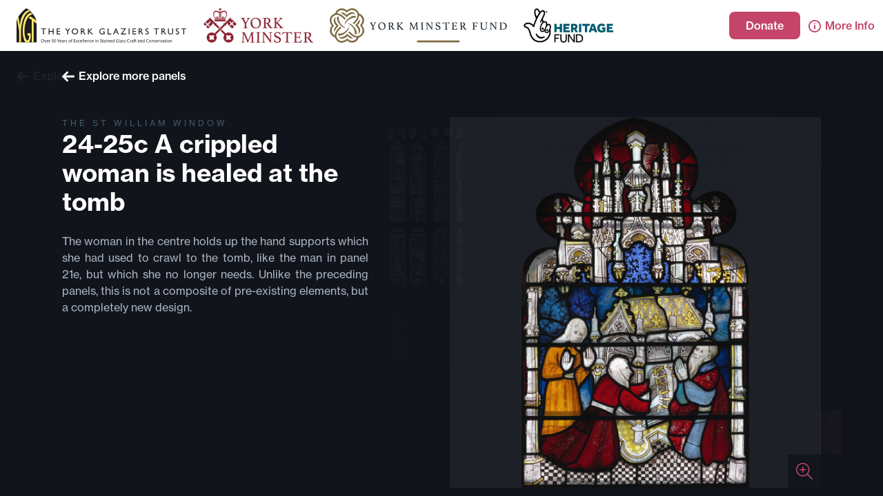

--- FILE ---
content_type: text/html; charset=utf-8
request_url: https://stainedglass-navigator.yorkglazierstrust.org/window/st-william-window/panel/24-25c
body_size: 1229
content:
<!DOCTYPE html>
<html>
  <head>
    <base href="https://stainedglass-navigator.yorkglazierstrust.org/"><!--[if lte IE 6]></base><![endif]-->
    <meta http-equiv="Content-type" content="text/html; charset=utf-8" />
    <meta name="viewport" content="width=device-width, initial-scale=1" />
    <title>24-25c A crippled woman is healed at the tomb - York Minster Stained Glass Navigator</title>
    <meta name="description" content="York Minster is remarkable for both the size and chronological span of its stained-glass collection. Explore high-resolution photography of the Great East Window and St Cuthbert&#039;s Window." />
    
    <!-- Global site tag (gtag.js) - Google Analytics -->
    <script async src="https://www.googletagmanager.com/gtag/js?id=UA-161224854-1"></script>
    <script>
      window.dataLayer = window.dataLayer || [];
      function gtag(){dataLayer.push(arguments);}
      gtag('js', new Date());
      gtag('config', 'UA-161224854-1');
    </script>
    
    
			
				<meta name="twitter:card" content="summary_large_image" />
				<meta name="twitter:title" content="24-25c A crippled woman is healed at the tomb - York Minster Stained Glass Navigator" />
				<meta name="twitter:description" content="The woman in the centre holds up the hand supports which she had used to crawl to the tomb, like the man in panel 21e, but which she no longer needs. Unlike the preceding panels, this is not a composite of pre-existing elements, but a completely new design." />
				
					<meta name="twitter:image" content="https://stainedglass-navigator.yorkglazierstrust.org/assets/Uploads/24-25c-ym-n7-Large.png" />
				
			
		

    
			
				<meta property="og:type" content="website" />
				<meta property="og:url" content="https://stainedglass-navigator.yorkglazierstrust.org/window/st-william-window/panel/24-25c" />
				<meta property="og:title" content="24-25c A crippled woman is healed at the tomb - York Minster Stained Glass Navigator" />
				<meta property="og:description" content="The woman in the centre holds up the hand supports which she had used to crawl to the tomb, like the man in panel 21e, but which she no longer needs. Unlike the preceding panels, this is not a composite of pre-existing elements, but a completely new design." />
				
					<meta property="og:image" content="https://stainedglass-navigator.yorkglazierstrust.org/assets/Uploads/24-25c-ym-n7-Large.png" />
				
			
		
  <link rel="stylesheet" type="text/css" href="https://use.typekit.net/ewg7rye.css" />
<link rel="stylesheet" type="text/css" href="/_resources/themes/window/static/css/main.css?m=1622031060" />
</head>
  <body>
    
    <div id="root"></div>
    
    <noscript>
      <a href="window/st-william-window/explore">
  Explore more panels
</a>



The St William Window
<h1>24-25c A crippled woman is healed at the tomb</h1>
<p class="BodyA" style="text-align: justify; text-justify: inter-ideograph; line-height: 150%;"><span>The woman in the centre holds up the hand supports which she had used to crawl to the tomb, like the man in panel 21e, but which she no longer needs. Unlike the preceding panels, this is not a composite of pre-existing elements, but a completely new design.</span></p>


  <a href="/assets/Uploads/24-25c-ym-n7-Large.png"><img src="/assets/Uploads/24-25c-ym-n7-Large__FitWzYwMCw2MDBd.png" alt="24 25c ym n7 Large" />
</a>



    </noscript>
  <script type="application/javascript" src="/_resources/themes/window/static/js/main.js?m=1622031060"></script>
</body>
</html>

--- FILE ---
content_type: text/css
request_url: https://stainedglass-navigator.yorkglazierstrust.org/_resources/themes/window/static/css/main.css?m=1622031060
body_size: 7937
content:
.WindowMap_container__14WhP:not(.WindowMap_active__2I6zQ){pointer-events:none}.WindowMap_container__14WhP:not(.WindowMap_active__2I6zQ) .ol-zoom{display:none}.ProgressBar_track__1tvxr{position:relative;height:10px;background-color:#7c273f}.ProgressBar_bar__1B3xw{position:absolute;top:0;height:100%;background-color:#c44569;transition:width 1s linear}.AutomaticApp_link__2REU3{display:inline-block;margin-right:24px;font-size:16px;font-weight:700;color:#11151c}.AutomaticApp_link__2REU3 a{text-decoration:none}.AutomaticApp_details__DVbwt{position:absolute;top:0;bottom:0;right:0;width:50%;width:500px;height:100%;padding:48px;overflow-y:auto;z-index:2;background-color:rgba(17,21,28,.95);font-size:21px}.AutomaticApp_loader__1IOon{position:absolute;top:50%;left:50%;margin:-24px 0 0 -24px}.HomeInfo_container__2j3ai{position:absolute;top:0;left:0;height:100%;width:100%;overflow-x:hidden;overflow-y:scroll;background-color:#11151c}@media (max-width:47.99em){.HomeInfo_container__2j3ai{z-index:2;padding:24px}}@media (min-width:48em){.HomeInfo_container__2j3ai{left:50%;width:50%;padding:48px}}@media (max-width:47.99em){.HomeInfo_container__2j3ai.HomeInfo_exploring__JPHOe{display:none}}@media (min-width:48em){.HomeInfo_explore__3rftY{display:none}}.Plan_container__1Hx5Z{position:absolute;top:0;height:100%;opacity:0;background-color:#080c12;z-index:1}@media (max-width:47.99em){.Plan_container__1Hx5Z{left:-100%;width:100%}}@media (min-width:48em){.Plan_container__1Hx5Z{left:-50%;width:50%;transition:all .5s}}.Plan_container__1Hx5Z.Plan_active__2bySE{opacity:1;left:0}.Plan_map__3lQqO{position:absolute;top:0;left:0;width:100%;height:100%}.Plan_instructions__30ijK{position:absolute;top:24px;left:24px;right:24px;padding:24px 48px 24px 24px;z-index:2;background:rgba(49,65,84,.9);border-radius:20px;max-width:350px}.PanelInfo_container__3G6c1{position:absolute;top:0;left:0;width:100%;height:100%}.PanelInfo_loader__3OkdL{position:absolute;top:50%;left:50%;margin:-24px 0 0 -24px}.Window_details__WQzgt{position:absolute;top:0;bottom:0;height:100%;overflow-y:auto;z-index:2;background-color:rgba(17,21,28,.95)}@media (max-width:47.99em){.Window_details__WQzgt{left:0;width:100%;padding:24px}}@media (min-width:48em){.Window_details__WQzgt{left:50%;width:50%;max-width:500px;padding:48px}}.Window_map__379ak{position:absolute;top:0;left:0;width:100%;height:100%}.Window_loader__21sXy{position:absolute;top:50%;left:75%;margin:-24px 0 0 -24px}.Window_back__3S6LU{position:absolute;top:24px;left:24px}html{box-sizing:border-box}*,:after,:before{box-sizing:inherit}/*! normalize.css v7.0.0 | MIT License | github.com/necolas/normalize.css */html{line-height:1.15;-ms-text-size-adjust:100%;-webkit-text-size-adjust:100%}body{margin:0}article,aside,footer,header,nav,section{display:block}h1{font-size:2em;margin:.67em 0}figcaption,figure,main{display:block}figure{margin:1em 40px}hr{box-sizing:content-box;height:0;overflow:visible}pre{font-family:monospace,monospace;font-size:1em}a{background-color:transparent;-webkit-text-decoration-skip:objects}abbr[title]{border-bottom:none;text-decoration:underline;-webkit-text-decoration:underline dotted;text-decoration:underline dotted}b,strong{font-weight:inherit;font-weight:bolder}code,kbd,samp{font-family:monospace,monospace;font-size:1em}dfn{font-style:italic}mark{background-color:#ff0;color:#000}small{font-size:80%}sub,sup{font-size:75%;line-height:0;position:relative;vertical-align:baseline}sub{bottom:-.25em}sup{top:-.5em}audio,video{display:inline-block}audio:not([controls]){display:none;height:0}img{border-style:none}svg:not(:root){overflow:hidden}button,input,optgroup,select,textarea{font-family:sans-serif;font-size:100%;line-height:1.15;margin:0}button,input{overflow:visible}button,select{text-transform:none}[type=reset],[type=submit],button,html [type=button]{-webkit-appearance:button}[type=button]::-moz-focus-inner,[type=reset]::-moz-focus-inner,[type=submit]::-moz-focus-inner,button::-moz-focus-inner{border-style:none;padding:0}[type=button]:-moz-focusring,[type=reset]:-moz-focusring,[type=submit]:-moz-focusring,button:-moz-focusring{outline:1px dotted ButtonText}fieldset{padding:.35em .75em .625em}legend{box-sizing:border-box;color:inherit;display:table;max-width:100%;padding:0;white-space:normal}progress{display:inline-block;vertical-align:baseline}textarea{overflow:auto}[type=checkbox],[type=radio]{box-sizing:border-box;padding:0}[type=number]::-webkit-inner-spin-button,[type=number]::-webkit-outer-spin-button{height:auto}[type=search]{-webkit-appearance:textfield;outline-offset:-2px}[type=search]::-webkit-search-cancel-button,[type=search]::-webkit-search-decoration{-webkit-appearance:none}::-webkit-file-upload-button{-webkit-appearance:button;font:inherit}details,menu{display:block}summary{display:list-item}canvas{display:inline-block}[hidden],template{display:none}blockquote,body,dd,dl,fieldset,figure,h1,h2,h3,h4,h5,h6,hr,legend,ol,p,pre,ul{margin:0;padding:0}li>ol,li>ul{margin-bottom:0}table{border-collapse:collapse;border-spacing:0}fieldset{min-width:0;border:0}address,blockquote,dl,fieldset,figure,h1,h2,h3,h4,h5,h6,hr,ol,p,pre,table,ul{margin-bottom:24px}dd,ol,ul{margin-left:24px}html{font-size:1em;line-height:1.5;overflow-y:scroll;min-height:100%}img{max-width:100%;font-style:italic;vertical-align:middle}h1,h2{font-size:36px;font-size:2.25rem;line-height:1.16667}h3{font-size:24px;font-size:1.5rem;line-height:1.25}h4{font-size:20px;font-size:1.25rem;line-height:1.5}h5{font-size:18px;font-size:1.125rem;line-height:1.33333}h6{font-size:16px;font-size:1rem;line-height:1.5}body,html{height:100%}body{font-family:neue-haas-grotesk-text,sans-serif;font-weight:400;-webkit-font-smoothing:antialiased}h1,h2,h3,h4,h5,h6{color:#fff;font-weight:700}a{color:#c44569}.o-wrapper{padding-right:24px;padding-left:24px;margin-right:auto;margin-left:auto;max-width:1148px}.o-wrapper:after{content:""!important;display:block!important;clear:both!important}.o-layout{display:block;padding:0;list-style:none;margin:0 0 0 -24px;font-size:0}.o-layout__item{box-sizing:border-box;display:inline-block;vertical-align:top;width:100%;padding-left:24px;font-size:16px;font-size:1rem}.o-layout--flush{margin-left:0}.o-layout--flush>.o-layout__item{padding-left:0}.o-layout--tiny{margin-left:-6px}.o-layout--tiny>.o-layout__item{padding-left:6px}.o-layout--small{margin-left:-12px}.o-layout--small>.o-layout__item{padding-left:12px}.o-layout--large{margin-left:-48px}.o-layout--large>.o-layout__item{padding-left:48px}.o-layout--huge{margin-left:-96px}.o-layout--huge>.o-layout__item{padding-left:96px}.o-layout--middle>.o-layout__item{vertical-align:middle}.o-layout--bottom>.o-layout__item{vertical-align:bottom}.o-layout--stretch{display:flex;flex-wrap:wrap}.o-layout--stretch>.o-layout__item{display:flex}.o-layout--stretch.o-layout--center{justify-content:center}.o-layout--stretch.o-layout--right{justify-content:flex-end}.o-layout--stretch.o-layout--left{justify-content:flex-start}.o-layout--center{text-align:center}.o-layout--center>.o-layout__item{text-align:left}.o-layout--right{text-align:right}.o-layout--left,.o-layout--left>.o-layout__item,.o-layout--right>.o-layout__item{text-align:left}.o-layout--reverse{direction:rtl}.o-layout--reverse>.o-layout__item{direction:ltr}.o-layout--auto>.o-layout__item{width:auto}.o-box{display:block;padding:24px}.o-box:after{content:""!important;display:block!important;clear:both!important}.o-box>:last-child{margin-bottom:0}.o-box--flush{padding:0}.o-box--tiny{padding:6px}.o-box--small{padding:12px}.o-box--large{padding:48px}.o-box--huge{padding:96px}.o-flag{display:table;width:100%;border-spacing:0}.o-flag__body,.o-flag__img{display:table-cell;vertical-align:middle}.o-flag__img{width:1px;padding-right:24px}.o-flag__img>img{max-width:none}.o-flag__body{width:auto}.o-flag__body,.o-flag__body>:last-child{margin-bottom:0}.o-flag--flush>.o-flag__img{padding-right:0;padding-left:0}.o-flag--tiny>.o-flag__img{padding-right:6px}.o-flag--tiny.o-flag--reverse>.o-flag__img{padding-right:0;padding-left:6px}.o-flag--small>.o-flag__img{padding-right:12px}.o-flag--small.o-flag--reverse>.o-flag__img{padding-right:0;padding-left:12px}.o-flag--large>.o-flag__img{padding-right:48px}.o-flag--large.o-flag--reverse>.o-flag__img{padding-right:0;padding-left:48px}.o-flag--huge>.o-flag__img{padding-right:96px}.o-flag--huge.o-flag--reverse>.o-flag__img{padding-right:0;padding-left:96px}.o-flag--reverse{direction:rtl}.o-flag--reverse>.o-flag__body,.o-flag--reverse>.o-flag__img{direction:ltr}.o-flag--reverse>.o-flag__img{padding-right:0;padding-left:24px}.o-flag--top>.o-flag__body,.o-flag--top>.o-flag__img{vertical-align:top}.o-flag--bottom>.o-flag__body,.o-flag--bottom>.o-flag__img{vertical-align:bottom}.o-band{padding-top:24px;padding-bottom:24px}.o-band--large{padding-top:48px;padding-bottom:48px}.o-band--huge{padding-top:96px;padding-bottom:96px}@media (min-width:64em){.o-band--large\@desk{padding-top:48px;padding-bottom:48px}.o-band--huge\@desk{padding-top:96px;padding-bottom:96px}}.o-exhibit{display:block}.o-exhibit__media{margin-bottom:24px}.o-exhibit--center{text-align:center}.c-page{display:flex;flex-direction:column;height:100vh;background:#11151c;color:#adb7c5}.c-page__head{flex:0 0 auto}.c-page__body{position:relative;flex:1 1;overflow:hidden}.c-page__sidebar{top:0;right:0;bottom:0;max-width:500px;z-index:3}.c-page .is-hidden{display:none}.c-page-head__logo{width:auto;max-height:50px}@media (max-width:47.99em){.c-page-head__logos{padding:12px;background-color:#fff}.c-page-head__actions{padding:12px;background-color:rgba(17,21,28,.95)}}@media (min-width:48em){.c-page-head{display:flex;align-items:center;padding:12px;background-color:#fff}.c-page-head__actions{margin-left:12px;white-space:nowrap}}@media (max-width:63.99em){.c-page-head__logos{display:grid;grid-gap:12px;grid-template-columns:1fr 1fr 1fr 1fr;align-items:center;text-align:center}}@media (min-width:64em){.c-page-head__logos{flex:1 1}.c-page-head__logo{margin:0 12px}}.c-overlay{background-color:rgba(17,21,28,.95)}.c-overlay--light{background-color:hsla(0,0%,100%,.05)}.c-panels__primary,.c-panels__secondary{position:absolute;top:0;bottom:0;transition:all .5s linear}.c-panels__primary{left:0;width:50%;z-index:1;background-color:#11151c}.c-panels__secondary{left:0;width:100%}.c-panels.is-exploring .c-panels__primary{opacity:0;left:-100%}.c-panel,.c-panel__close{position:absolute}.c-panel__close{top:12px;right:12px}.c-panel__body{height:100%;overflow-y:auto}.c-btn{display:inline-block;margin:0;padding:12px 24px;border:0;border-radius:8px;background-color:#c44569;color:#fff;font:inherit;font-weight:500;text-align:center;text-decoration:none;cursor:pointer;transition:all .3s ease-in-out;vertical-align:middle}.c-btn:hover{background-color:#a23453}.c-btn--condensed{line-height:1}.c-btn--plain,.c-btn--plain-alt{padding:0;background:none}.c-btn--plain-alt:hover,.c-btn--plain:hover{background:none}.c-btn--plain{color:#c44569}.c-btn--plain-alt{color:#fff}.c-heading__super{color:#445a69;letter-spacing:4px;text-transform:uppercase;font-size:12px;font-size:.75rem;line-height:1.5}.c-map__container,.c-map__donate,.c-map__instructions{position:absolute}.c-map .is-hidden{display:none}.c-map__container{top:0;right:0;bottom:0;left:0}.c-map__instructions{left:24px}@media (max-width:47.99em){.c-map__instructions{top:96px;right:24px;padding:24px;background-color:rgba(17,21,28,.95)}}@media (min-width:48em){.c-map__instructions{top:24px;width:240px}}.c-map__instructions.is-hidden{display:none}.c-icon{display:inline-block;width:18px;height:18px;font-size:0;vertical-align:text-bottom;fill:currentColor}.c-icon--medium{width:24px;height:24px}.c-carousel{position:relative;background-color:hsla(0,0%,100%,.05);box-shadow:0 30px 40px #11151c}.c-carousel__item{display:block;position:relative}.c-carousel__item:before{display:block;width:100%;padding-bottom:100%;content:""}.c-carousel__item>img{position:absolute;top:0;right:0;bottom:0;left:0;max-width:100%;max-height:100%;margin:auto}.c-carousel__action{position:absolute;right:0;bottom:0;width:48px;height:48px;padding:12px;background-color:rgba(17,21,28,.95)}.c-pagination{text-align:center}.c-pagination__next,.c-pagination__page,.c-pagination__pages,.c-pagination__prev{display:inline-block;line-height:0;vertical-align:middle}.c-pagination__next,.c-pagination__prev{width:36px;height:36px;padding:0;border:0;outline:0;cursor:pointer}.c-pagination__prev{background:url(/_resources/themes/window/static/media/pagination-previous.svg)}.c-pagination__next{background:url(/_resources/themes/window/static/media/pagination-next.svg)}.c-pagination__pages{margin:0 9px;list-style:none}.c-pagination__page{width:10px;height:10px;margin:0 3px;border:2px solid #445a69;border-radius:10px}.c-pagination__page.is-current{background:#445a69}.c-tooltip{font-size:14px;font-size:.875rem;line-height:1.71429;position:absolute;max-width:300px;margin-top:-6px;padding:6px;transform:translate(-50%,-100%);border-radius:6px;background-color:rgba(17,21,28,.95);text-align:center;pointer-events:none;z-index:10}.c-tooltip:before{position:absolute;top:100%;left:50%;width:0;height:0;margin-left:-6px;border:6px solid transparent;border-top-color:rgba(17,21,28,.95);content:""}.c-tooltip.is-hidden{display:none}@media (min-width:48em){.c-columns{margin-bottom:24px;grid-column-gap:24px;-webkit-column-gap:24px;column-gap:24px}.c-columns--2{-webkit-column-count:2;column-count:2}.c-columns :last-child{margin-bottom:0}}.c-window-link{cursor:pointer}.c-window-link path{fill:#fff}.c-window-link:hover path{fill:#c44569}.u-1\/2{width:50%!important}.u-push-1\/2{right:auto!important;left:50%!important}.u-pull-1\/2,.u-push-1\/2{position:relative!important}.u-pull-1\/2{right:50%!important;left:auto!important}.u-2\/2{width:100%!important}.u-push-2\/2{right:auto!important;left:100%!important}.u-pull-2\/2,.u-push-2\/2{position:relative!important}.u-pull-2\/2{right:100%!important;left:auto!important}.u-1\/3{width:33.33333%!important}.u-push-1\/3{right:auto!important;left:33.33333%!important}.u-pull-1\/3,.u-push-1\/3{position:relative!important}.u-pull-1\/3{right:33.33333%!important;left:auto!important}.u-2\/3{width:66.66667%!important}.u-push-2\/3{right:auto!important;left:66.66667%!important}.u-pull-2\/3,.u-push-2\/3{position:relative!important}.u-pull-2\/3{right:66.66667%!important;left:auto!important}.u-3\/3{width:100%!important}.u-push-3\/3{right:auto!important;left:100%!important}.u-pull-3\/3,.u-push-3\/3{position:relative!important}.u-pull-3\/3{right:100%!important;left:auto!important}.u-1\/4{width:25%!important}.u-push-1\/4{right:auto!important;left:25%!important}.u-pull-1\/4,.u-push-1\/4{position:relative!important}.u-pull-1\/4{right:25%!important;left:auto!important}.u-2\/4{width:50%!important}.u-push-2\/4{right:auto!important;left:50%!important}.u-pull-2\/4,.u-push-2\/4{position:relative!important}.u-pull-2\/4{right:50%!important;left:auto!important}.u-3\/4{width:75%!important}.u-push-3\/4{right:auto!important;left:75%!important}.u-pull-3\/4,.u-push-3\/4{position:relative!important}.u-pull-3\/4{right:75%!important;left:auto!important}.u-4\/4{width:100%!important}.u-push-4\/4{right:auto!important;left:100%!important}.u-pull-4\/4,.u-push-4\/4{position:relative!important}.u-pull-4\/4{right:100%!important;left:auto!important}.u-1\/12{width:8.33333%!important}.u-push-1\/12{position:relative!important;right:auto!important;left:8.33333%!important}.u-pull-1\/12{position:relative!important;right:8.33333%!important;left:auto!important}.u-2\/12{width:16.66667%!important}.u-push-2\/12{position:relative!important;right:auto!important;left:16.66667%!important}.u-pull-2\/12{position:relative!important;right:16.66667%!important;left:auto!important}.u-3\/12{width:25%!important}.u-push-3\/12{position:relative!important;right:auto!important;left:25%!important}.u-pull-3\/12{position:relative!important;right:25%!important;left:auto!important}.u-4\/12{width:33.33333%!important}.u-push-4\/12{position:relative!important;right:auto!important;left:33.33333%!important}.u-pull-4\/12{position:relative!important;right:33.33333%!important;left:auto!important}.u-5\/12{width:41.66667%!important}.u-push-5\/12{position:relative!important;right:auto!important;left:41.66667%!important}.u-pull-5\/12{position:relative!important;right:41.66667%!important;left:auto!important}.u-6\/12{width:50%!important}.u-push-6\/12{position:relative!important;right:auto!important;left:50%!important}.u-pull-6\/12{position:relative!important;right:50%!important;left:auto!important}.u-7\/12{width:58.33333%!important}.u-push-7\/12{position:relative!important;right:auto!important;left:58.33333%!important}.u-pull-7\/12{position:relative!important;right:58.33333%!important;left:auto!important}.u-8\/12{width:66.66667%!important}.u-push-8\/12{position:relative!important;right:auto!important;left:66.66667%!important}.u-pull-8\/12{position:relative!important;right:66.66667%!important;left:auto!important}.u-9\/12{width:75%!important}.u-push-9\/12{position:relative!important;right:auto!important;left:75%!important}.u-pull-9\/12{position:relative!important;right:75%!important;left:auto!important}.u-10\/12{width:83.33333%!important}.u-push-10\/12{position:relative!important;right:auto!important;left:83.33333%!important}.u-pull-10\/12{position:relative!important;right:83.33333%!important;left:auto!important}.u-11\/12{width:91.66667%!important}.u-push-11\/12{position:relative!important;right:auto!important;left:91.66667%!important}.u-pull-11\/12{position:relative!important;right:91.66667%!important;left:auto!important}.u-12\/12{width:100%!important}.u-push-12\/12{position:relative!important;right:auto!important;left:100%!important}.u-pull-12\/12{position:relative!important;right:100%!important;left:auto!important}@media (min-width:30em){.u-1\/2\@palm{width:50%!important}.u-push-1\/2\@palm{position:relative!important;right:auto!important;left:50%!important}.u-pull-1\/2\@palm{position:relative!important;right:50%!important;left:auto!important}.u-2\/2\@palm{width:100%!important}.u-push-2\/2\@palm{position:relative!important;right:auto!important;left:100%!important}.u-pull-2\/2\@palm{position:relative!important;right:100%!important;left:auto!important}.u-1\/3\@palm{width:33.33333%!important}.u-push-1\/3\@palm{position:relative!important;right:auto!important;left:33.33333%!important}.u-pull-1\/3\@palm{position:relative!important;right:33.33333%!important;left:auto!important}.u-2\/3\@palm{width:66.66667%!important}.u-push-2\/3\@palm{position:relative!important;right:auto!important;left:66.66667%!important}.u-pull-2\/3\@palm{position:relative!important;right:66.66667%!important;left:auto!important}.u-3\/3\@palm{width:100%!important}.u-push-3\/3\@palm{position:relative!important;right:auto!important;left:100%!important}.u-pull-3\/3\@palm{position:relative!important;right:100%!important;left:auto!important}.u-1\/4\@palm{width:25%!important}.u-push-1\/4\@palm{position:relative!important;right:auto!important;left:25%!important}.u-pull-1\/4\@palm{position:relative!important;right:25%!important;left:auto!important}.u-2\/4\@palm{width:50%!important}.u-push-2\/4\@palm{position:relative!important;right:auto!important;left:50%!important}.u-pull-2\/4\@palm{position:relative!important;right:50%!important;left:auto!important}.u-3\/4\@palm{width:75%!important}.u-push-3\/4\@palm{position:relative!important;right:auto!important;left:75%!important}.u-pull-3\/4\@palm{position:relative!important;right:75%!important;left:auto!important}.u-4\/4\@palm{width:100%!important}.u-push-4\/4\@palm{position:relative!important;right:auto!important;left:100%!important}.u-pull-4\/4\@palm{position:relative!important;right:100%!important;left:auto!important}.u-1\/12\@palm{width:8.33333%!important}.u-push-1\/12\@palm{position:relative!important;right:auto!important;left:8.33333%!important}.u-pull-1\/12\@palm{position:relative!important;right:8.33333%!important;left:auto!important}.u-2\/12\@palm{width:16.66667%!important}.u-push-2\/12\@palm{position:relative!important;right:auto!important;left:16.66667%!important}.u-pull-2\/12\@palm{position:relative!important;right:16.66667%!important;left:auto!important}.u-3\/12\@palm{width:25%!important}.u-push-3\/12\@palm{position:relative!important;right:auto!important;left:25%!important}.u-pull-3\/12\@palm{position:relative!important;right:25%!important;left:auto!important}.u-4\/12\@palm{width:33.33333%!important}.u-push-4\/12\@palm{position:relative!important;right:auto!important;left:33.33333%!important}.u-pull-4\/12\@palm{position:relative!important;right:33.33333%!important;left:auto!important}.u-5\/12\@palm{width:41.66667%!important}.u-push-5\/12\@palm{position:relative!important;right:auto!important;left:41.66667%!important}.u-pull-5\/12\@palm{position:relative!important;right:41.66667%!important;left:auto!important}.u-6\/12\@palm{width:50%!important}.u-push-6\/12\@palm{position:relative!important;right:auto!important;left:50%!important}.u-pull-6\/12\@palm{position:relative!important;right:50%!important;left:auto!important}.u-7\/12\@palm{width:58.33333%!important}.u-push-7\/12\@palm{position:relative!important;right:auto!important;left:58.33333%!important}.u-pull-7\/12\@palm{position:relative!important;right:58.33333%!important;left:auto!important}.u-8\/12\@palm{width:66.66667%!important}.u-push-8\/12\@palm{position:relative!important;right:auto!important;left:66.66667%!important}.u-pull-8\/12\@palm{position:relative!important;right:66.66667%!important;left:auto!important}.u-9\/12\@palm{width:75%!important}.u-push-9\/12\@palm{position:relative!important;right:auto!important;left:75%!important}.u-pull-9\/12\@palm{position:relative!important;right:75%!important;left:auto!important}.u-10\/12\@palm{width:83.33333%!important}.u-push-10\/12\@palm{position:relative!important;right:auto!important;left:83.33333%!important}.u-pull-10\/12\@palm{position:relative!important;right:83.33333%!important;left:auto!important}.u-11\/12\@palm{width:91.66667%!important}.u-push-11\/12\@palm{position:relative!important;right:auto!important;left:91.66667%!important}.u-pull-11\/12\@palm{position:relative!important;right:91.66667%!important;left:auto!important}.u-12\/12\@palm{width:100%!important}.u-push-12\/12\@palm{position:relative!important;right:auto!important;left:100%!important}.u-pull-12\/12\@palm{position:relative!important;right:100%!important;left:auto!important}.u-push-none\@palm{left:auto!important}.u-pull-none\@palm{right:auto!important}}@media (min-width:48em){.u-1\/2\@portable{width:50%!important}.u-push-1\/2\@portable{position:relative!important;right:auto!important;left:50%!important}.u-pull-1\/2\@portable{position:relative!important;right:50%!important;left:auto!important}.u-2\/2\@portable{width:100%!important}.u-push-2\/2\@portable{position:relative!important;right:auto!important;left:100%!important}.u-pull-2\/2\@portable{position:relative!important;right:100%!important;left:auto!important}.u-1\/3\@portable{width:33.33333%!important}.u-push-1\/3\@portable{position:relative!important;right:auto!important;left:33.33333%!important}.u-pull-1\/3\@portable{position:relative!important;right:33.33333%!important;left:auto!important}.u-2\/3\@portable{width:66.66667%!important}.u-push-2\/3\@portable{position:relative!important;right:auto!important;left:66.66667%!important}.u-pull-2\/3\@portable{position:relative!important;right:66.66667%!important;left:auto!important}.u-3\/3\@portable{width:100%!important}.u-push-3\/3\@portable{position:relative!important;right:auto!important;left:100%!important}.u-pull-3\/3\@portable{position:relative!important;right:100%!important;left:auto!important}.u-1\/4\@portable{width:25%!important}.u-push-1\/4\@portable{position:relative!important;right:auto!important;left:25%!important}.u-pull-1\/4\@portable{position:relative!important;right:25%!important;left:auto!important}.u-2\/4\@portable{width:50%!important}.u-push-2\/4\@portable{position:relative!important;right:auto!important;left:50%!important}.u-pull-2\/4\@portable{position:relative!important;right:50%!important;left:auto!important}.u-3\/4\@portable{width:75%!important}.u-push-3\/4\@portable{position:relative!important;right:auto!important;left:75%!important}.u-pull-3\/4\@portable{position:relative!important;right:75%!important;left:auto!important}.u-4\/4\@portable{width:100%!important}.u-push-4\/4\@portable{position:relative!important;right:auto!important;left:100%!important}.u-pull-4\/4\@portable{position:relative!important;right:100%!important;left:auto!important}.u-1\/12\@portable{width:8.33333%!important}.u-push-1\/12\@portable{position:relative!important;right:auto!important;left:8.33333%!important}.u-pull-1\/12\@portable{position:relative!important;right:8.33333%!important;left:auto!important}.u-2\/12\@portable{width:16.66667%!important}.u-push-2\/12\@portable{position:relative!important;right:auto!important;left:16.66667%!important}.u-pull-2\/12\@portable{position:relative!important;right:16.66667%!important;left:auto!important}.u-3\/12\@portable{width:25%!important}.u-push-3\/12\@portable{position:relative!important;right:auto!important;left:25%!important}.u-pull-3\/12\@portable{position:relative!important;right:25%!important;left:auto!important}.u-4\/12\@portable{width:33.33333%!important}.u-push-4\/12\@portable{position:relative!important;right:auto!important;left:33.33333%!important}.u-pull-4\/12\@portable{position:relative!important;right:33.33333%!important;left:auto!important}.u-5\/12\@portable{width:41.66667%!important}.u-push-5\/12\@portable{position:relative!important;right:auto!important;left:41.66667%!important}.u-pull-5\/12\@portable{position:relative!important;right:41.66667%!important;left:auto!important}.u-6\/12\@portable{width:50%!important}.u-push-6\/12\@portable{position:relative!important;right:auto!important;left:50%!important}.u-pull-6\/12\@portable{position:relative!important;right:50%!important;left:auto!important}.u-7\/12\@portable{width:58.33333%!important}.u-push-7\/12\@portable{position:relative!important;right:auto!important;left:58.33333%!important}.u-pull-7\/12\@portable{position:relative!important;right:58.33333%!important;left:auto!important}.u-8\/12\@portable{width:66.66667%!important}.u-push-8\/12\@portable{position:relative!important;right:auto!important;left:66.66667%!important}.u-pull-8\/12\@portable{position:relative!important;right:66.66667%!important;left:auto!important}.u-9\/12\@portable{width:75%!important}.u-push-9\/12\@portable{position:relative!important;right:auto!important;left:75%!important}.u-pull-9\/12\@portable{position:relative!important;right:75%!important;left:auto!important}.u-10\/12\@portable{width:83.33333%!important}.u-push-10\/12\@portable{position:relative!important;right:auto!important;left:83.33333%!important}.u-pull-10\/12\@portable{position:relative!important;right:83.33333%!important;left:auto!important}.u-11\/12\@portable{width:91.66667%!important}.u-push-11\/12\@portable{position:relative!important;right:auto!important;left:91.66667%!important}.u-pull-11\/12\@portable{position:relative!important;right:91.66667%!important;left:auto!important}.u-12\/12\@portable{width:100%!important}.u-push-12\/12\@portable{position:relative!important;right:auto!important;left:100%!important}.u-pull-12\/12\@portable{position:relative!important;right:100%!important;left:auto!important}.u-push-none\@portable{left:auto!important}.u-pull-none\@portable{right:auto!important}}@media (min-width:64em){.u-1\/2\@desk{width:50%!important}.u-push-1\/2\@desk{position:relative!important;right:auto!important;left:50%!important}.u-pull-1\/2\@desk{position:relative!important;right:50%!important;left:auto!important}.u-2\/2\@desk{width:100%!important}.u-push-2\/2\@desk{position:relative!important;right:auto!important;left:100%!important}.u-pull-2\/2\@desk{position:relative!important;right:100%!important;left:auto!important}.u-1\/3\@desk{width:33.33333%!important}.u-push-1\/3\@desk{position:relative!important;right:auto!important;left:33.33333%!important}.u-pull-1\/3\@desk{position:relative!important;right:33.33333%!important;left:auto!important}.u-2\/3\@desk{width:66.66667%!important}.u-push-2\/3\@desk{position:relative!important;right:auto!important;left:66.66667%!important}.u-pull-2\/3\@desk{position:relative!important;right:66.66667%!important;left:auto!important}.u-3\/3\@desk{width:100%!important}.u-push-3\/3\@desk{position:relative!important;right:auto!important;left:100%!important}.u-pull-3\/3\@desk{position:relative!important;right:100%!important;left:auto!important}.u-1\/4\@desk{width:25%!important}.u-push-1\/4\@desk{position:relative!important;right:auto!important;left:25%!important}.u-pull-1\/4\@desk{position:relative!important;right:25%!important;left:auto!important}.u-2\/4\@desk{width:50%!important}.u-push-2\/4\@desk{position:relative!important;right:auto!important;left:50%!important}.u-pull-2\/4\@desk{position:relative!important;right:50%!important;left:auto!important}.u-3\/4\@desk{width:75%!important}.u-push-3\/4\@desk{position:relative!important;right:auto!important;left:75%!important}.u-pull-3\/4\@desk{position:relative!important;right:75%!important;left:auto!important}.u-4\/4\@desk{width:100%!important}.u-push-4\/4\@desk{position:relative!important;right:auto!important;left:100%!important}.u-pull-4\/4\@desk{position:relative!important;right:100%!important;left:auto!important}.u-1\/12\@desk{width:8.33333%!important}.u-push-1\/12\@desk{position:relative!important;right:auto!important;left:8.33333%!important}.u-pull-1\/12\@desk{position:relative!important;right:8.33333%!important;left:auto!important}.u-2\/12\@desk{width:16.66667%!important}.u-push-2\/12\@desk{position:relative!important;right:auto!important;left:16.66667%!important}.u-pull-2\/12\@desk{position:relative!important;right:16.66667%!important;left:auto!important}.u-3\/12\@desk{width:25%!important}.u-push-3\/12\@desk{position:relative!important;right:auto!important;left:25%!important}.u-pull-3\/12\@desk{position:relative!important;right:25%!important;left:auto!important}.u-4\/12\@desk{width:33.33333%!important}.u-push-4\/12\@desk{position:relative!important;right:auto!important;left:33.33333%!important}.u-pull-4\/12\@desk{position:relative!important;right:33.33333%!important;left:auto!important}.u-5\/12\@desk{width:41.66667%!important}.u-push-5\/12\@desk{position:relative!important;right:auto!important;left:41.66667%!important}.u-pull-5\/12\@desk{position:relative!important;right:41.66667%!important;left:auto!important}.u-6\/12\@desk{width:50%!important}.u-push-6\/12\@desk{position:relative!important;right:auto!important;left:50%!important}.u-pull-6\/12\@desk{position:relative!important;right:50%!important;left:auto!important}.u-7\/12\@desk{width:58.33333%!important}.u-push-7\/12\@desk{position:relative!important;right:auto!important;left:58.33333%!important}.u-pull-7\/12\@desk{position:relative!important;right:58.33333%!important;left:auto!important}.u-8\/12\@desk{width:66.66667%!important}.u-push-8\/12\@desk{position:relative!important;right:auto!important;left:66.66667%!important}.u-pull-8\/12\@desk{position:relative!important;right:66.66667%!important;left:auto!important}.u-9\/12\@desk{width:75%!important}.u-push-9\/12\@desk{position:relative!important;right:auto!important;left:75%!important}.u-pull-9\/12\@desk{position:relative!important;right:75%!important;left:auto!important}.u-10\/12\@desk{width:83.33333%!important}.u-push-10\/12\@desk{position:relative!important;right:auto!important;left:83.33333%!important}.u-pull-10\/12\@desk{position:relative!important;right:83.33333%!important;left:auto!important}.u-11\/12\@desk{width:91.66667%!important}.u-push-11\/12\@desk{position:relative!important;right:auto!important;left:91.66667%!important}.u-pull-11\/12\@desk{position:relative!important;right:91.66667%!important;left:auto!important}.u-12\/12\@desk{width:100%!important}.u-push-12\/12\@desk{position:relative!important;right:auto!important;left:100%!important}.u-pull-12\/12\@desk{position:relative!important;right:100%!important;left:auto!important}.u-push-none\@desk{left:auto!important}.u-pull-none\@desk{right:auto!important}}.u-padding{padding:24px!important}.u-padding-tiny{padding:6px!important}.u-padding-small{padding:12px!important}.u-padding-large{padding:48px!important}.u-padding-huge{padding:96px!important}.u-padding-none{padding:0!important}.u-padding-top{padding-top:24px!important}.u-padding-top-tiny{padding-top:6px!important}.u-padding-top-small{padding-top:12px!important}.u-padding-top-large{padding-top:48px!important}.u-padding-top-huge{padding-top:96px!important}.u-padding-top-none{padding-top:0!important}.u-padding-right{padding-right:24px!important}.u-padding-right-tiny{padding-right:6px!important}.u-padding-right-small{padding-right:12px!important}.u-padding-right-large{padding-right:48px!important}.u-padding-right-huge{padding-right:96px!important}.u-padding-right-none{padding-right:0!important}.u-padding-bottom{padding-bottom:24px!important}.u-padding-bottom-tiny{padding-bottom:6px!important}.u-padding-bottom-small{padding-bottom:12px!important}.u-padding-bottom-large{padding-bottom:48px!important}.u-padding-bottom-huge{padding-bottom:96px!important}.u-padding-bottom-none{padding-bottom:0!important}.u-padding-left{padding-left:24px!important}.u-padding-left-tiny{padding-left:6px!important}.u-padding-left-small{padding-left:12px!important}.u-padding-left-large{padding-left:48px!important}.u-padding-left-huge{padding-left:96px!important}.u-padding-left-none{padding-left:0!important}.u-padding-horizontal{padding-left:24px!important;padding-right:24px!important}.u-padding-horizontal-tiny{padding-left:6px!important;padding-right:6px!important}.u-padding-horizontal-small{padding-left:12px!important;padding-right:12px!important}.u-padding-horizontal-large{padding-left:48px!important;padding-right:48px!important}.u-padding-horizontal-huge{padding-left:96px!important;padding-right:96px!important}.u-padding-horizontal-none{padding-left:0!important;padding-right:0!important}.u-padding-vertical{padding-top:24px!important;padding-bottom:24px!important}.u-padding-vertical-tiny{padding-top:6px!important;padding-bottom:6px!important}.u-padding-vertical-small{padding-top:12px!important;padding-bottom:12px!important}.u-padding-vertical-large{padding-top:48px!important;padding-bottom:48px!important}.u-padding-vertical-huge{padding-top:96px!important;padding-bottom:96px!important}.u-padding-vertical-none{padding-top:0!important;padding-bottom:0!important}.u-margin{margin:24px!important}.u-margin-tiny{margin:6px!important}.u-margin-small{margin:12px!important}.u-margin-large{margin:48px!important}.u-margin-huge{margin:96px!important}.u-margin-none{margin:0!important}.u-margin-top{margin-top:24px!important}.u-margin-top-tiny{margin-top:6px!important}.u-margin-top-small{margin-top:12px!important}.u-margin-top-large{margin-top:48px!important}.u-margin-top-huge{margin-top:96px!important}.u-margin-top-none{margin-top:0!important}.u-margin-right{margin-right:24px!important}.u-margin-right-tiny{margin-right:6px!important}.u-margin-right-small{margin-right:12px!important}.u-margin-right-large{margin-right:48px!important}.u-margin-right-huge{margin-right:96px!important}.u-margin-right-none{margin-right:0!important}.u-margin-bottom{margin-bottom:24px!important}.u-margin-bottom-tiny{margin-bottom:6px!important}.u-margin-bottom-small{margin-bottom:12px!important}.u-margin-bottom-large{margin-bottom:48px!important}.u-margin-bottom-huge{margin-bottom:96px!important}.u-margin-bottom-none{margin-bottom:0!important}.u-margin-left{margin-left:24px!important}.u-margin-left-tiny{margin-left:6px!important}.u-margin-left-small{margin-left:12px!important}.u-margin-left-large{margin-left:48px!important}.u-margin-left-huge{margin-left:96px!important}.u-margin-left-none{margin-left:0!important}.u-margin-horizontal{margin-left:24px!important;margin-right:24px!important}.u-margin-horizontal-tiny{margin-left:6px!important;margin-right:6px!important}.u-margin-horizontal-small{margin-left:12px!important;margin-right:12px!important}.u-margin-horizontal-large{margin-left:48px!important;margin-right:48px!important}.u-margin-horizontal-huge{margin-left:96px!important;margin-right:96px!important}.u-margin-horizontal-none{margin-left:0!important;margin-right:0!important}.u-margin-vertical{margin-top:24px!important;margin-bottom:24px!important}.u-margin-vertical-tiny{margin-top:6px!important;margin-bottom:6px!important}.u-margin-vertical-small{margin-top:12px!important;margin-bottom:12px!important}.u-margin-vertical-large{margin-top:48px!important;margin-bottom:48px!important}.u-margin-vertical-huge{margin-top:96px!important;margin-bottom:96px!important}.u-margin-vertical-none{margin-top:0!important;margin-bottom:0!important}@media (min-width:30em){.u-margin-right-none\@palm{margin-right:0!important}}@media (min-width:48em){.u-margin-right-none\@portable{margin-right:0!important}}@media (min-width:64em){.u-margin-right-none\@desk{margin-right:0!important}}@media (min-width:30em){.u-margin-right-large\@palm{margin-right:48px!important}}@media (min-width:48em){.u-margin-right-large\@portable{margin-right:48px!important}}@media (min-width:64em){.u-margin-right-large\@desk{margin-right:48px!important}}@media (min-width:30em){.u-margin-bottom-none\@palm{margin-bottom:0!important}}@media (min-width:48em){.u-margin-bottom-none\@portable{margin-bottom:0!important}}@media (min-width:64em){.u-margin-bottom-none\@desk{margin-bottom:0!important}}@media (min-width:30em){.u-margin-bottom-large\@palm{margin-bottom:48px!important}}@media (min-width:48em){.u-margin-bottom-large\@portable{margin-bottom:48px!important}}@media (min-width:64em){.u-margin-bottom-large\@desk{margin-bottom:48px!important}}.u-h1,.u-h2,.u-h3,.u-h4,.u-h5,.u-h6{color:#fff!important;font-weight:700!important;text-transform:uppercase!important}.u-h1,.u-h2{font-size:36px!important;font-size:2.25rem!important;line-height:1.16667!important}.u-h3{font-size:24px!important;font-size:1.5rem!important;line-height:1.25!important}.u-h4{font-size:20px!important;font-size:1.25rem!important;line-height:1.5!important}.u-h5{font-size:18px!important;font-size:1.125rem!important;line-height:1.33333!important}.u-h6{font-size:16px!important;font-size:1rem!important;line-height:1.5!important}.u-color-primary{color:#c44569!important}.u-color-highlight{color:#fff!important}.u-color-page{color:#adb7c5!important}.u-bold{font-weight:700}.u-hide{display:none!important}@media (min-width:30em){.u-hide\@palm{display:none!important}}@media (max-width:29.99em){.u-hide\@until-palm{display:none!important}}@media (min-width:48em){.u-hide\@portable{display:none!important}}@media (max-width:47.99em){.u-hide\@until-portable{display:none!important}}@media (min-width:64em){.u-hide\@desk{display:none!important}}@media (max-width:63.99em){.u-hide\@until-desk{display:none!important}}.ol-box{box-sizing:border-box;border-radius:2px;border:2px solid #00f}.ol-mouse-position{top:8px;right:8px;position:absolute}.ol-scale-line{background:rgba(0,60,136,.3);border-radius:4px;bottom:8px;left:8px;padding:2px;position:absolute}.ol-scale-line-inner{border:1px solid #eee;border-top:none;color:#eee;font-size:10px;text-align:center;margin:1px;will-change:contents,width;transition:all .25s}.ol-scale-bar{position:absolute;bottom:8px;left:8px}.ol-scale-step-marker{width:1px;height:15px;background-color:#000;float:right;z-Index:10}.ol-scale-step-text{bottom:-5px;font-size:12px;z-Index:11}.ol-scale-step-text,.ol-scale-text{position:absolute;color:#000;text-shadow:-2px 0 #fff,0 2px #fff,2px 0 #fff,0 -2px #fff}.ol-scale-text{font-size:14px;text-align:center;bottom:25px}.ol-scale-singlebar{position:relative;height:10px;z-Index:9;box-sizing:border-box;border:1px solid #000}.ol-unsupported{display:none}.ol-unselectable,.ol-viewport{-webkit-touch-callout:none;-webkit-user-select:none;-ms-user-select:none;user-select:none;-webkit-tap-highlight-color:rgba(0,0,0,0)}.ol-selectable{-webkit-touch-callout:default;-webkit-user-select:text;-ms-user-select:text;user-select:text}.ol-grabbing{cursor:-webkit-grabbing;cursor:grabbing}.ol-grab{cursor:move;cursor:-webkit-grab;cursor:grab}.ol-control{position:absolute;background-color:hsla(0,0%,100%,.4);border-radius:4px;padding:2px}.ol-control:hover{background-color:hsla(0,0%,100%,.6)}.ol-zoom{top:.5em;left:.5em}.ol-rotate{top:.5em;right:.5em;transition:opacity .25s linear,visibility 0s linear}.ol-rotate.ol-hidden{opacity:0;visibility:hidden;transition:opacity .25s linear,visibility 0s linear .25s}.ol-zoom-extent{top:4.643em;left:.5em}.ol-full-screen{right:.5em;top:.5em}.ol-control button{display:block;margin:1px;padding:0;color:#fff;font-size:1.14em;font-weight:700;text-decoration:none;text-align:center;height:1.375em;width:1.375em;line-height:.4em;background-color:rgba(0,60,136,.5);border:none;border-radius:2px}.ol-control button::-moz-focus-inner{border:none;padding:0}.ol-zoom-extent button{line-height:1.4em}.ol-compass{display:block;font-weight:400;font-size:1.2em;will-change:transform}.ol-touch .ol-control button{font-size:1.5em}.ol-touch .ol-zoom-extent{top:5.5em}.ol-control button:focus,.ol-control button:hover{text-decoration:none;background-color:rgba(0,60,136,.7)}.ol-zoom .ol-zoom-in{border-radius:2px 2px 0 0}.ol-zoom .ol-zoom-out{border-radius:0 0 2px 2px}.ol-attribution{text-align:right;bottom:.5em;right:.5em;max-width:calc(100% - 1.3em)}.ol-attribution ul{margin:0;padding:0 .5em;color:#000;text-shadow:0 0 2px #fff}.ol-attribution li{display:inline;list-style:none}.ol-attribution li:not(:last-child):after{content:" "}.ol-attribution img{max-height:2em;max-width:inherit;vertical-align:middle}.ol-attribution button,.ol-attribution ul{display:inline-block}.ol-attribution.ol-collapsed ul{display:none}.ol-attribution:not(.ol-collapsed){background:hsla(0,0%,100%,.8)}.ol-attribution.ol-uncollapsible{bottom:0;right:0;border-radius:4px 0 0}.ol-attribution.ol-uncollapsible img{margin-top:-.2em;max-height:1.6em}.ol-attribution.ol-uncollapsible button{display:none}.ol-zoomslider{top:4.5em;left:.5em;height:200px}.ol-zoomslider button{position:relative;height:10px}.ol-touch .ol-zoomslider{top:5.5em}.ol-overviewmap{left:.5em;bottom:.5em}.ol-overviewmap.ol-uncollapsible{bottom:0;left:0;border-radius:0 4px 0 0}.ol-overviewmap .ol-overviewmap-map,.ol-overviewmap button{display:inline-block}.ol-overviewmap .ol-overviewmap-map{border:1px solid #7b98bc;height:150px;margin:2px;width:150px}.ol-overviewmap:not(.ol-collapsed) button{bottom:1px;left:2px;position:absolute}.ol-overviewmap.ol-collapsed .ol-overviewmap-map,.ol-overviewmap.ol-uncollapsible button{display:none}.ol-overviewmap:not(.ol-collapsed){background:hsla(0,0%,100%,.8)}.ol-overviewmap-box{border:2px dotted rgba(0,60,136,.7)}.ol-overviewmap .ol-overviewmap-box:hover{cursor:move}.slbOverlay,.slbWrap,.slbWrapOuter{position:fixed;top:0;right:0;bottom:0;left:0}.slbOverlay{overflow:hidden;z-index:2000;background-color:#000;opacity:.7;animation:slbOverlay .5s}.slbWrapOuter{overflow-x:hidden;overflow-y:auto;z-index:2010}.slbWrap{position:absolute;text-align:center}.slbWrap:before{content:"";height:100%}.slbContentOuter,.slbWrap:before{display:inline-block;vertical-align:middle}.slbContentOuter{position:relative;margin:0 auto;padding:0 1em;box-sizing:border-box;z-index:2020;text-align:left;max-width:100%}.slbContentEl .slbContentOuter{padding:5em 1em}.slbContent{position:relative}.slbContentEl .slbContent{animation:slbEnter .3s;background-color:#fff;box-shadow:0 .2em 1em rgba(0,0,0,.4)}.slbImageWrap{animation:slbEnter .3s;position:relative}.slbImageWrap:after{content:"";position:absolute;left:0;right:0;top:5em;bottom:5em;display:block;z-index:-1;box-shadow:0 .2em 1em rgba(0,0,0,.6);background-color:#fff}.slbDirectionNext .slbImageWrap{animation:slbEnterNext .4s}.slbDirectionPrev .slbImageWrap{animation:slbEnterPrev .4s}.slbImage{width:auto;max-width:100%;height:auto;display:block;line-height:0;box-sizing:border-box;padding:5em 0;margin:0 auto}.slbCaption{display:inline-block;max-width:100%;overflow:hidden;text-overflow:ellipsis;white-space:nowrap;word-wrap:normal;font-size:1.4em;position:absolute;left:0;right:0;bottom:0;padding:.71429em 0;color:#fff;color:hsla(0,0%,100%,.7);text-align:center}.slbArrow,.slbCloseBtn{margin:0;padding:0;border:0;cursor:pointer;background:none}.slbArrow::-moz-focus-inner,.slbCloseBtn::-moz-focus-inner{padding:0;border:0}.slbArrow:hover,.slbCloseBtn:hover{opacity:.5}.slbArrow:active,.slbCloseBtn:active{opacity:.8}.slbCloseBtn{animation:slbEnter .3s;font-size:3em;width:1.66667em;height:1.66667em;line-height:1.66667em;position:absolute;right:-.33333em;top:0;color:#fff;color:hsla(0,0%,100%,.7);text-align:center}.slbLoading .slbCloseBtn{display:none}.slbLoadingText{font-size:1.4em;color:#fff;color:hsla(0,0%,100%,.9)}.slbArrows{position:fixed;top:50%;left:0;right:0}.slbLoading .slbArrows{display:none}.slbArrow{position:absolute;top:50%;margin-top:-5em;width:5em;height:10em;opacity:.7;text-indent:-999em;overflow:hidden}.slbArrow:before{content:"";position:absolute;top:50%;left:50%;margin:-.8em 0 0 -.8em;border:.8em solid transparent}.slbArrow.next{right:0}.slbArrow.next:before{border-left-color:#fff}.slbArrow.prev{left:0}.slbArrow.prev:before{border-right-color:#fff}.slbIframeCont{width:80em;height:0;overflow:hidden;padding-top:56.25%;margin:5em 0}.slbIframe{position:absolute;top:0;left:0;width:100%;height:100%;box-shadow:0 .2em 1em rgba(0,0,0,.6);background:#000}@keyframes slbOverlay{0%{opacity:0}to{opacity:.7}}@keyframes slbEnter{0%{opacity:0;transform:translate3d(0,-1em,0)}to{opacity:1;transform:translateZ(0)}}@keyframes slbEnterNext{0%{opacity:0;transform:translate3d(4em,0,0)}to{opacity:1;transform:translateZ(0)}}@keyframes slbEnterPrev{0%{opacity:0;transform:translate3d(-4em,0,0)}to{opacity:1;transform:translateZ(0)}}.ol-control{padding:12px;border-radius:8px}.ol-control,.ol-control:hover{background-color:rgba(17,21,28,.95)}.ol-control button{width:32px;height:32px;margin:0;background-color:#c44569;font:inherit;line-height:1;cursor:pointer}.ol-control button:focus,.ol-control button:hover{background-color:#a23453}.ol-zoom{top:auto;right:12px;bottom:12px;left:auto}@media (min-width:64em){.ol-zoom{right:48px;bottom:48px}}.ol-zoom .ol-zoom-in{border-bottom:1px solid #9b314f}
/*# sourceMappingURL=main.css.map */

--- FILE ---
content_type: image/svg+xml
request_url: https://stainedglass-navigator.yorkglazierstrust.org/_resources/themes/window/static/media/york-glaziers-trust-logo.svg
body_size: 6541
content:
<svg width="391" height="79" viewBox="0 0 391 79" xmlns="http://www.w3.org/2000/svg"><title>YGT-Logo</title><g fill="none" fill-rule="evenodd"><path d="M46.185 32.622V78.31H.04V32.53C.04 17.362 20.19.2 23.085.2c2.881 0 23.1 17.534 23.1 32.422" fill="#1D1D1B"/><path d="M33.177 10.101c-19.044 5.5-19.136 38.023-19.136 41.54 0 7.292 1.319 15.949 3.134 20.584 1.134 2.895 2.516 4.93 4.129 6.091 2.192 0 4.894.01 6.917.01.49-.383.94-.853 1.349-1.418 4.203-5.836 2.635-19.51 2.598-19.621l-.032-.101h-7.212v5.165h3.614c.01.175.033.674.033 1.508 0 2.53-.247 7.273-2 9.134-.478.512-1.046.77-1.692.77-1.99 0-6.766-6.481-6.766-22.522 0-3.019.831-32.612 18.248-37.551L33.177 10.1z" fill="#FFE76F"/><path d="M27.23 4.108C9.435 11.576 8.1 34.307 7.844 40.048c-.41-2.439-3.018-18.041-3.507-20.953-.703 1.258-1.59 2.664-2.966 6.181-.25.936 4.436 25.927 4.436 25.927l-.002 27.124h4.32v-27.15c0-.343 1.155-38.095 20.368-44.028L27.23 4.108zM45.774 28.723c-8.925-7.467-11.698-8.642-14.294-10.032-1.997 1.718-3.352 3.434-3.68 3.97.69.343 2.57.607 7.238 3.846v51.832h4.233l-.136-48.755c1.232.985 2.58 2.103 4.08 3.412 1.09.948 2.074 1.836 2.962 2.668-.006-3.546.123-4.101-.403-6.94" fill="#FFE76F"/><path fill="#1D1D1B" d="M56.517 46.223H67.93v1.742h-4.763v11.948H61.2V47.965h-4.684zM83.4 46.244h1.956v13.668H83.4v-5.949h-7.677v5.949h-1.958V46.244h1.958v5.91H83.4zM92.355 46.244h7.747v1.74h-5.79v4.17h5.593v1.75h-5.594v4.247h5.976v1.741h-7.932zM121.162 46.244h2.374l-5.047 6.437v7.231h-2.005v-7.231l-5.046-6.437h2.361l3.657 4.712zM134.23 47.906c-1.563 0-2.849.49-3.854 1.468-1.007.978-1.51 2.228-1.51 3.748 0 1.474.504 2.7 1.514 3.679 1.01.978 2.273 1.467 3.791 1.467 1.525 0 2.797-.498 3.817-1.496 1.02-1 1.528-2.242 1.528-3.729 0-1.448-.508-2.666-1.528-3.653-1.02-.99-2.272-1.484-3.758-1.484m-.078-1.858c2.112 0 3.87.669 5.272 2.005 1.406 1.338 2.107 3.014 2.107 5.03 0 2.014-.708 3.684-2.125 5.004-1.417 1.322-3.205 1.98-5.362 1.98-2.058 0-3.774-.658-5.146-1.98-1.371-1.32-2.057-2.976-2.057-4.965 0-2.042.691-3.731 2.072-5.069 1.381-1.336 3.128-2.005 5.239-2.005M150.525 47.906h-.587v4.315h.745c.99 0 1.67-.084 2.038-.253a1.93 1.93 0 0 0 .862-.769c.204-.342.306-.733.306-1.17 0-.43-.114-.82-.342-1.168a1.83 1.83 0 0 0-.963-.74c-.415-.143-1.1-.215-2.059-.215zm-2.542 12.005V46.243h3.422c1.383 0 2.48.343 3.292 1.028.812.684 1.218 1.611 1.218 2.778 0 .796-.2 1.485-.597 2.064-.397.581-.968 1.014-1.712 1.301.437.289.864.68 1.282 1.176.417.495 1.003 1.36 1.76 2.592.476.777.857 1.359 1.144 1.751l.724.978h-2.327l-.597-.9a2.09 2.09 0 0 0-.116-.166l-.382-.539-.605-.998-.655-1.067c-.403-.562-.773-1.008-1.11-1.34-.336-.332-.64-.572-.91-.718-.271-.147-.726-.22-1.366-.22h-.51v5.948h-1.955zM171.736 46.244h2.445l-5.927 6.486 7.385 7.182h-2.67l-6.984-6.751v6.751h-1.956V46.244h1.956v6.252zM198.107 53.18h4.588v5.793c-1.682.73-3.353 1.095-5.007 1.095-2.264 0-4.071-.66-5.425-1.981-1.352-1.321-2.028-2.95-2.028-4.887 0-2.042.7-3.742 2.102-5.098 1.402-1.356 3.16-2.035 5.272-2.035.77 0 1.5.084 2.19.25.692.167 1.565.471 2.622.914v1.997c-1.63-.946-3.248-1.42-4.851-1.42-1.494 0-2.752.51-3.776 1.527-1.024 1.018-1.535 2.268-1.535 3.748 0 1.552.511 2.82 1.535 3.805 1.024.985 2.341 1.478 3.953 1.478.781 0 1.717-.18 2.805-.538l.187-.059v-2.847h-2.632V53.18zM209.537 46.244h1.956V58.13h6.154v1.781h-8.11zM230.581 54.12l-2.205-4.95-2.044 4.95h4.249zm-2.874-7.955h1.374l6.127 13.747h-2.002l-1.821-4.051h-5.83l-1.707 4.05h-2.01l5.87-13.746zM240.005 46.223h11.776l-8.727 11.947h8.727v1.743h-12.333l8.74-11.948h-8.183zM257.657 59.911h1.956V46.243h-1.956zM266.63 46.244h7.748v1.74h-5.791v4.17h5.595v1.75h-5.595v4.247h5.977v1.741h-7.933zM283.256 47.906h-.588v4.315h.744c.99 0 1.671-.084 2.04-.253.367-.17.655-.428.86-.769a2.24 2.24 0 0 0 .308-1.17c0-.43-.114-.82-.342-1.168a1.83 1.83 0 0 0-.964-.74c-.414-.143-1.101-.215-2.058-.215zm-2.544 12.005V46.243h3.423c1.383 0 2.48.343 3.292 1.028.812.684 1.217 1.611 1.217 2.778 0 .796-.198 1.485-.597 2.064-.397.581-.967 1.014-1.71 1.301.436.289.863.68 1.28 1.176.419.495 1.005 1.36 1.761 2.592.476.777.858 1.359 1.145 1.751l.723.978h-2.328l-.597-.9a1.556 1.556 0 0 0-.116-.166l-.382-.539-.605-.998-.655-1.067c-.402-.562-.772-1.008-1.109-1.34-.335-.332-.64-.572-.911-.718-.271-.147-.725-.22-1.366-.22h-.509v5.948h-1.956zM300.124 54.184l-1.487-.902c-.934-.57-1.597-1.13-1.99-1.683-.395-.55-.593-1.184-.593-1.902 0-1.076.374-1.95 1.12-2.622.747-.673 1.717-1.007 2.91-1.007 1.14 0 2.188.32 3.14.961v2.22c-.986-.947-2.044-1.421-3.179-1.421-.64 0-1.163.15-1.575.443-.41.296-.616.675-.616 1.136 0 .41.152.793.454 1.15.303.358.79.733 1.46 1.126l1.494.884c1.667.996 2.5 2.264 2.5 3.802 0 1.097-.367 1.987-1.1 2.672-.734.686-1.689 1.027-2.86 1.027-1.351 0-2.581-.415-3.689-1.245V56.34c1.057 1.338 2.28 2.008 3.667 2.008.614 0 1.125-.172 1.531-.513.408-.34.611-.768.611-1.281 0-.833-.599-1.622-1.798-2.369M315.802 46.223h11.416v1.742h-4.765v11.948h-1.965V47.965h-4.686zM335.655 47.906h-.587v4.315h.743c.991 0 1.671-.084 2.04-.253.367-.17.655-.428.86-.769a2.24 2.24 0 0 0 .308-1.17c0-.43-.114-.82-.342-1.168a1.83 1.83 0 0 0-.964-.74c-.414-.143-1.101-.215-2.058-.215zm-2.544 12.005V46.243h3.424c1.383 0 2.48.343 3.292 1.028.811.684 1.216 1.611 1.216 2.778 0 .796-.198 1.485-.596 2.064-.398.581-.968 1.014-1.711 1.301.436.289.864.68 1.28 1.176.419.495 1.005 1.36 1.761 2.592.476.777.858 1.359 1.145 1.751l.724.978h-2.329l-.596-.9a1.555 1.555 0 0 0-.117-.166l-.382-.539-.605-.998-.654-1.067c-.403-.562-.773-1.008-1.11-1.34-.335-.332-.64-.572-.91-.718-.272-.147-.726-.22-1.367-.22h-.509v5.948h-1.956zM358.044 46.244h1.966v7.758c0 1.051-.077 1.843-.23 2.378-.154.535-.343.98-.567 1.335a4.27 4.27 0 0 1-.826.955c-1.083.932-2.499 1.398-4.246 1.398-1.78 0-3.209-.463-4.284-1.39a4.399 4.399 0 0 1-.827-.963 5.026 5.026 0 0 1-.557-1.306c-.147-.515-.22-1.325-.22-2.427v-7.738h1.965v7.758c0 1.286.148 2.179.44 2.681.294.502.741.905 1.342 1.208.599.303 1.307.456 2.122.456 1.16 0 2.106-.304 2.836-.911.385-.325.662-.71.833-1.154.169-.445.253-1.204.253-2.28v-7.758zM370.09 54.184l-1.487-.902c-.933-.57-1.597-1.13-1.99-1.683-.394-.55-.592-1.184-.592-1.902 0-1.076.373-1.95 1.12-2.622.746-.673 1.717-1.007 2.91-1.007 1.14 0 2.188.32 3.14.961v2.22c-.986-.947-2.044-1.421-3.18-1.421-.64 0-1.163.15-1.574.443-.41.296-.616.675-.616 1.136 0 .41.152.793.453 1.15.303.358.79.733 1.46 1.126l1.494.884c1.668.996 2.5 2.264 2.5 3.802 0 1.097-.367 1.987-1.1 2.672-.734.686-1.688 1.027-2.86 1.027-1.35 0-2.58-.415-3.688-1.245V56.34c1.056 1.338 2.28 2.008 3.667 2.008.613 0 1.124-.172 1.53-.513.409-.34.612-.768.612-1.281 0-.833-.6-1.622-1.799-2.369M378.701 46.223h11.415v1.742h-4.764v11.948h-1.965V47.965H378.7zM57.41 74.7c0 1.566.85 2.971 2.341 2.971 1.501 0 2.35-1.384 2.35-3.05 0-1.457-.76-2.981-2.34-2.981-1.566 0-2.35 1.447-2.35 3.06m5.691-.121c0 2.526-1.534 3.865-3.406 3.865-1.936 0-3.297-1.503-3.297-3.724 0-2.329 1.447-3.853 3.406-3.853 2.003 0 3.297 1.535 3.297 3.712M64.817 73.055l1.035 2.961c.173.479.315.914.423 1.35h.033c.12-.436.273-.871.447-1.35l1.023-2.961h1l-2.067 5.27h-.914l-2.002-5.27h1.022zM72.929 75.178c.01-.61-.25-1.556-1.328-1.556-.968 0-1.393.891-1.469 1.556h2.797zm-2.808.685c.022 1.296.85 1.83 1.806 1.83.686 0 1.1-.12 1.46-.273l.162.685c-.337.154-.914.327-1.752.327-1.621 0-2.59-1.066-2.59-2.656s.936-2.842 2.47-2.842c1.72 0 2.177 1.514 2.177 2.483 0 .197-.022.347-.032.446H70.12zM75.045 74.7c0-.622-.01-1.156-.044-1.645h.838l.033 1.034h.043c.24-.708.817-1.155 1.458-1.155.109 0 .185.012.273.034v.904a1.415 1.415 0 0 0-.327-.033c-.675 0-1.153.511-1.285 1.229a2.812 2.812 0 0 0-.043.447v2.81h-.946v-3.626zM84.833 72.053h-2.7l-.271 1.82a3.56 3.56 0 0 1 .577-.044c.544 0 1.088.118 1.523.38.555.316 1.012.926 1.012 1.817 0 1.383-1.099 2.418-2.634 2.418-.772 0-1.425-.218-1.763-.435l.24-.73c.293.174.87.391 1.513.391.903 0 1.675-.587 1.675-1.534-.01-.914-.62-1.567-2.034-1.567-.403 0-.719.043-.98.076l.456-3.397h3.386v.805zM87.057 74.818c0 1.84.566 2.886 1.437 2.886.98 0 1.447-1.144 1.447-2.951 0-1.742-.447-2.884-1.437-2.884-.837 0-1.447 1.021-1.447 2.95m3.841-.11c0 2.406-.891 3.736-2.46 3.736-1.38 0-2.317-1.297-2.338-3.638 0-2.372 1.023-3.678 2.46-3.678 1.49 0 2.338 1.326 2.338 3.58M95.573 78.324V75.21l-2.318-4.224h1.078l1.033 2.025c.283.556.5 1.002.729 1.515h.022c.207-.48.458-.959.74-1.515l1.056-2.025h1.077L96.53 75.2v3.125h-.957zM102.324 75.178c.01-.61-.25-1.556-1.328-1.556-.968 0-1.392.891-1.468 1.556h2.796zm-2.808.685c.022 1.296.85 1.83 1.806 1.83.686 0 1.1-.12 1.46-.273l.162.685c-.337.154-.914.327-1.751.327-1.622 0-2.59-1.066-2.59-2.656s.935-2.842 2.47-2.842c1.72 0 2.177 1.514 2.177 2.483 0 .197-.023.347-.033.446h-3.701zM107.215 75.634c-1.045-.02-2.231.164-2.231 1.187 0 .622.414.916.903.916a1.31 1.31 0 0 0 1.273-.883c.033-.098.055-.207.055-.306v-.914zm.142 2.69l-.077-.664h-.032c-.294.412-.86.785-1.612.785-1.065 0-1.61-.753-1.61-1.515 0-1.272 1.132-1.97 3.167-1.96v-.108c0-.436-.12-1.22-1.197-1.22-.49 0-1 .154-1.372.392l-.217-.63c.435-.284 1.067-.47 1.73-.47 1.612 0 2.004 1.1 2.004 2.157v1.97c0 .458.02.904.086 1.263h-.87zM109.69 74.7c0-.622-.01-1.156-.043-1.645h.837l.033 1.034h.043c.24-.708.817-1.155 1.458-1.155.109 0 .185.012.273.034v.904a1.415 1.415 0 0 0-.327-.033c-.675 0-1.153.511-1.284 1.229a2.812 2.812 0 0 0-.044.447v2.81h-.946v-3.626zM113.12 77.344a2.5 2.5 0 0 0 1.263.38c.696 0 1.023-.349 1.023-.784 0-.455-.272-.707-.98-.968-.946-.338-1.392-.86-1.392-1.491 0-.85.686-1.546 1.817-1.546.534 0 1 .153 1.295.328l-.24.696a2.046 2.046 0 0 0-1.077-.304c-.565 0-.881.325-.881.716 0 .435.316.633 1.001.894.914.35 1.382.804 1.382 1.589 0 .925-.718 1.579-1.97 1.579-.577 0-1.11-.142-1.48-.36l.24-.729zM120.461 75.7c0 1.154.663 2.024 1.6 2.024.913 0 1.599-.859 1.599-2.047 0-.89-.446-2.023-1.577-2.023-1.132 0-1.622 1.045-1.622 2.047m4.18-.055c0 1.947-1.35 2.798-2.624 2.798-1.425 0-2.525-1.045-2.525-2.712 0-1.762 1.154-2.797 2.612-2.797 1.513 0 2.537 1.099 2.537 2.71M125.95 78.324v-4.54h-.74v-.73h.74v-.25c0-.74.164-1.414.61-1.839.36-.349.838-.49 1.283-.49.339 0 .632.076.817.152l-.13.74a1.446 1.446 0 0 0-.61-.12c-.816 0-1.023.719-1.023 1.525v.282h1.273v.73h-1.273v4.54h-.947zM135.172 74.884h-2.851v2.646h3.178v.794h-4.125v-7.338h3.962v.796h-3.015v2.317h2.851zM137.147 73.055l.75 1.132c.196.295.36.566.533.861h.033c.174-.317.349-.59.523-.872l.74-1.121h1.034l-1.796 2.547 1.85 2.722h-1.088l-.773-1.187c-.207-.304-.381-.599-.566-.914h-.021c-.174.315-.36.598-.556.914l-.762 1.187h-1.055l1.872-2.69-1.784-2.58h1.066zM145.345 78.128c-.25.131-.805.304-1.513.304-1.589 0-2.622-1.077-2.622-2.687 0-1.624 1.11-2.799 2.83-2.799.566 0 1.065.142 1.327.273l-.217.74c-.23-.13-.589-.25-1.11-.25-1.208 0-1.862.892-1.862 1.991 0 1.22.784 1.97 1.829 1.97.544 0 .903-.14 1.174-.26l.164.718zM149.756 75.178c.01-.61-.25-1.556-1.328-1.556-.967 0-1.392.891-1.468 1.556h2.796zm-2.808.685c.022 1.296.85 1.83 1.807 1.83.685 0 1.1-.12 1.459-.273l.163.685c-.337.154-.914.327-1.752.327-1.622 0-2.59-1.066-2.59-2.656s.935-2.842 2.47-2.842c1.72 0 2.177 1.514 2.177 2.483 0 .197-.022.347-.033.446h-3.7zM151.872 78.325h.957v-7.73h-.957zM154.442 78.325h.957v-7.73h-.957zM160.353 75.178c.011-.61-.25-1.556-1.328-1.556-.967 0-1.392.891-1.468 1.556h2.796zm-2.808.685c.023 1.296.85 1.83 1.807 1.83.686 0 1.1-.12 1.459-.273l.163.685c-.337.154-.914.327-1.752.327-1.622 0-2.59-1.066-2.59-2.656s.936-2.842 2.47-2.842c1.72 0 2.177 1.514 2.177 2.483 0 .197-.022.347-.033.446h-3.7zM162.47 74.482c0-.546-.011-.992-.044-1.427h.848l.055.87h.021c.262-.5.87-.991 1.741-.991.73 0 1.862.435 1.862 2.244v3.146h-.958v-3.038c0-.848-.315-1.556-1.218-1.556-.632 0-1.121.447-1.285.98-.043.12-.066.283-.066.446v3.168h-.957v-3.842zM172.269 78.128c-.25.131-.805.304-1.513.304-1.59 0-2.622-1.077-2.622-2.687 0-1.624 1.109-2.799 2.829-2.799.566 0 1.066.142 1.328.273l-.218.74c-.23-.13-.588-.25-1.11-.25-1.208 0-1.862.892-1.862 1.991 0 1.22.784 1.97 1.83 1.97.543 0 .902-.14 1.174-.26l.164.718zM176.67 75.178c.01-.61-.251-1.556-1.329-1.556-.967 0-1.392.891-1.468 1.556h2.796zm-2.809.685c.022 1.296.85 1.83 1.807 1.83.685 0 1.1-.12 1.459-.273l.162.685c-.337.154-.913.327-1.751.327-1.622 0-2.59-1.066-2.59-2.656s.935-2.842 2.47-2.842c1.72 0 2.177 1.514 2.177 2.483 0 .197-.022.347-.033.446h-3.701zM181.094 78.325h.957v-5.27h-.957v5.27zm1.066-6.75c.01.326-.228.587-.61.587a.57.57 0 0 1-.577-.588c0-.338.25-.599.6-.599.359 0 .587.261.587.6zM183.642 74.482c0-.546-.01-.992-.044-1.427h.849l.055.87h.02c.263-.5.871-.991 1.742-.991.73 0 1.861.435 1.861 2.244v3.146h-.958v-3.038c0-.848-.315-1.556-1.218-1.556-.632 0-1.12.447-1.285.98-.043.12-.065.283-.065.446v3.168h-.957v-3.842zM191.898 77.17a3.359 3.359 0 0 0 1.698.479c.968 0 1.535-.51 1.535-1.252 0-.686-.392-1.078-1.383-1.46-1.197-.423-1.937-1.045-1.937-2.078 0-1.144.947-1.992 2.372-1.992.75 0 1.295.174 1.62.36l-.26.773a2.9 2.9 0 0 0-1.393-.349c-1 0-1.382.598-1.382 1.1 0 .685.446 1.022 1.458 1.414 1.242.479 1.872 1.077 1.872 2.156 0 1.132-.837 2.112-2.568 2.112-.707 0-1.48-.206-1.872-.468l.24-.795zM198.498 71.541v1.513h1.37v.73h-1.37v2.842c0 .653.185 1.023.717 1.023.25 0 .435-.032.556-.066l.043.719c-.185.076-.478.13-.85.13-.445 0-.804-.142-1.033-.403-.272-.282-.37-.75-.37-1.37v-2.874h-.816v-.73h.815V71.79l.938-.25zM203.724 75.634c-1.045-.02-2.23.164-2.23 1.187 0 .622.412.916.902.916.686 0 1.12-.436 1.274-.883.032-.098.054-.207.054-.306v-.914zm.14 2.69l-.074-.664h-.033c-.294.412-.86.785-1.61.785-1.069 0-1.611-.753-1.611-1.515 0-1.272 1.132-1.97 3.166-1.96v-.108c0-.436-.118-1.22-1.197-1.22-.49 0-1 .154-1.372.392l-.217-.63c.435-.284 1.067-.47 1.73-.47 1.61 0 2.002 1.1 2.002 2.157v1.97c0 .458.024.904.087 1.263h-.87zM206.198 78.325h.957v-5.27h-.957v5.27zm1.067-6.75c.01.326-.228.587-.609.587a.57.57 0 0 1-.578-.588c0-.338.25-.599.598-.599.36 0 .589.261.589.6zM208.745 74.482c0-.546-.01-.992-.043-1.427h.85l.053.87h.023c.26-.5.87-.991 1.74-.991.73 0 1.861.435 1.861 2.244v3.146h-.958v-3.038c0-.848-.315-1.556-1.218-1.556-.63 0-1.121.447-1.284.98-.043.12-.067.283-.067.446v3.168h-.957v-3.842zM218.133 75.178c.01-.61-.25-1.556-1.328-1.556-.97 0-1.393.891-1.469 1.556h2.797zm-2.809.685c.023 1.296.85 1.83 1.807 1.83.687 0 1.099-.12 1.46-.273l.162.685c-.337.154-.915.327-1.752.327-1.622 0-2.59-1.066-2.59-2.656s.936-2.842 2.47-2.842c1.72 0 2.176 1.514 2.176 2.483 0 .197-.021.347-.032.446h-3.7zM223.84 75.199c0-.12-.012-.282-.043-.403-.143-.608-.665-1.11-1.383-1.11-.991 0-1.577.872-1.577 2.035 0 1.069.521 1.95 1.556 1.95.64 0 1.23-.425 1.404-1.142.031-.131.043-.263.043-.416v-.914zm.957-4.605v6.37c0 .467.01 1 .045 1.36h-.862l-.043-.914h-.02c-.294.588-.937 1.035-1.797 1.035-1.273 0-2.252-1.08-2.252-2.68-.012-1.752 1.076-2.831 2.36-2.831.806 0 1.351.382 1.589.808h.023v-3.148h.957zM234.316 77.997a6.837 6.837 0 0 1-2.254.404c-1.109 0-2.024-.284-2.743-.97-.63-.609-1.022-1.59-1.022-2.732.012-2.189 1.511-3.788 3.972-3.788.848 0 1.513.184 1.83.337l-.23.772c-.392-.174-.883-.315-1.622-.315-1.784 0-2.949 1.11-2.949 2.95 0 1.862 1.12 2.962 2.83 2.962.621 0 1.045-.087 1.262-.197v-2.187h-1.492v-.762h2.418v3.526zM235.734 78.325h.957v-7.73h-.957zM241.08 75.634c-1.044-.02-2.23.164-2.23 1.187 0 .622.412.916.903.916.685 0 1.12-.436 1.274-.883.032-.098.054-.207.054-.306v-.914zm.141 2.69l-.075-.664h-.032c-.294.412-.86.785-1.61.785-1.069 0-1.612-.753-1.612-1.515 0-1.272 1.133-1.97 3.167-1.96v-.108c0-.436-.118-1.22-1.197-1.22-.49 0-1 .154-1.372.392l-.217-.63c.435-.284 1.067-.47 1.73-.47 1.61 0 2.002 1.1 2.002 2.157v1.97c0 .458.024.904.087 1.263h-.87zM243.424 77.344c.284.186.784.38 1.262.38.696 0 1.024-.349 1.024-.784 0-.455-.272-.707-.98-.968-.947-.338-1.393-.86-1.393-1.491 0-.85.686-1.546 1.817-1.546.534 0 1.002.153 1.297.328l-.241.696a2.036 2.036 0 0 0-1.077-.304c-.566 0-.882.325-.882.716 0 .435.316.633 1.002.894.913.35 1.382.804 1.382 1.589 0 .925-.719 1.579-1.97 1.579-.577 0-1.11-.142-1.48-.36l.239-.729zM247.739 77.344c.281.186.784.38 1.262.38.696 0 1.021-.349 1.021-.784 0-.455-.271-.707-.978-.968-.948-.338-1.392-.86-1.392-1.491 0-.85.684-1.546 1.816-1.546.535 0 1.001.153 1.295.328l-.238.696a2.05 2.05 0 0 0-1.078-.304c-.567 0-.881.325-.881.716 0 .435.314.633 1.001.894.914.35 1.381.804 1.381 1.589 0 .925-.718 1.579-1.97 1.579-.576 0-1.108-.142-1.48-.36l.24-.729zM259.648 78.084c-.349.175-1.045.35-1.937.35-2.068 0-3.623-1.307-3.623-3.714 0-2.296 1.555-3.853 3.83-3.853.914 0 1.491.196 1.742.326l-.23.773c-.358-.174-.87-.304-1.48-.304-1.717 0-2.862 1.098-2.862 3.026 0 1.796 1.035 2.95 2.819 2.95.577 0 1.165-.12 1.547-.305l.194.751zM260.785 74.7c0-.622-.01-1.156-.043-1.645h.837l.033 1.034h.043c.242-.708.817-1.155 1.46-1.155.107 0 .184.012.27.034v.904a1.4 1.4 0 0 0-.326-.033c-.673 0-1.153.511-1.283 1.229a2.667 2.667 0 0 0-.043.447v2.81h-.948v-3.626zM267.079 75.634c-1.045-.02-2.23.164-2.23 1.187 0 .622.411.916.902.916.685 0 1.12-.436 1.274-.883.032-.098.054-.207.054-.306v-.914zm.14 2.69l-.075-.664h-.032c-.294.412-.86.785-1.61.785-1.069 0-1.612-.753-1.612-1.515 0-1.272 1.133-1.97 3.167-1.96v-.108c0-.436-.118-1.22-1.197-1.22-.49 0-1 .154-1.372.392l-.217-.63c.435-.284 1.067-.47 1.73-.47 1.61 0 2.002 1.1 2.002 2.157v1.97c0 .458.024.904.087 1.263h-.87zM269.651 78.324v-4.54h-.74v-.73h.74v-.25c0-.74.163-1.414.61-1.839.359-.349.837-.49 1.283-.49.338 0 .632.076.817.152l-.13.74a1.455 1.455 0 0 0-.61-.12c-.816 0-1.023.719-1.023 1.525v.282h1.273v.73h-1.273v4.54h-.947zM274.008 71.541v1.513h1.37v.73h-1.37v2.842c0 .653.185 1.023.717 1.023.25 0 .435-.032.556-.066l.043.719c-.185.076-.478.13-.85.13-.445 0-.804-.142-1.032-.403-.273-.282-.371-.75-.371-1.37v-2.874h-.816v-.73h.816V71.79l.937-.25zM281.542 75.634c-1.044-.02-2.23.164-2.23 1.187 0 .622.413.916.902.916.687 0 1.123-.436 1.273-.883.033-.098.055-.207.055-.306v-.914zm.142 2.69l-.076-.664h-.034c-.292.412-.859.785-1.61.785-1.066 0-1.611-.753-1.611-1.515 0-1.272 1.132-1.97 3.167-1.96v-.108c0-.436-.12-1.22-1.197-1.22-.49 0-1 .154-1.371.392l-.218-.63c.435-.284 1.067-.47 1.732-.47 1.61 0 2.002 1.1 2.002 2.157v1.97c0 .458.021.904.087 1.263h-.871zM284.017 74.482c0-.546-.011-.992-.043-1.427h.847l.055.87h.022c.261-.5.87-.991 1.741-.991.73 0 1.862.435 1.862 2.244v3.146h-.958v-3.038c0-.848-.316-1.556-1.218-1.556-.634 0-1.123.447-1.286.98a1.39 1.39 0 0 0-.065.446v3.168h-.957v-3.842zM293.653 75.199c0-.12-.012-.282-.043-.403-.143-.608-.665-1.11-1.384-1.11-.99 0-1.577.872-1.577 2.035 0 1.069.522 1.95 1.557 1.95.64 0 1.23-.425 1.404-1.142.031-.131.043-.263.043-.416v-.914zm.957-4.605v6.37c0 .467.01 1 .045 1.36h-.862l-.043-.914h-.021c-.294.588-.936 1.035-1.796 1.035-1.273 0-2.253-1.08-2.253-2.68-.011-1.752 1.077-2.831 2.362-2.831.805 0 1.35.382 1.587.808h.024v-3.148h.957zM303.673 78.084c-.35.175-1.045.35-1.94.35-2.066 0-3.622-1.307-3.622-3.714 0-2.296 1.556-3.853 3.831-3.853.914 0 1.49.196 1.741.326l-.228.773c-.36-.174-.87-.304-1.48-.304-1.72 0-2.863 1.098-2.863 3.026 0 1.796 1.035 2.95 2.82 2.95.575 0 1.164-.12 1.544-.305l.197.751zM305.309 75.7c0 1.154.665 2.024 1.6 2.024.915 0 1.6-.859 1.6-2.047 0-.89-.446-2.023-1.578-2.023-1.132 0-1.622 1.045-1.622 2.047m4.18-.055c0 1.947-1.35 2.798-2.624 2.798-1.425 0-2.524-1.045-2.524-2.712 0-1.762 1.154-2.797 2.612-2.797 1.513 0 2.536 1.099 2.536 2.71M310.702 74.482c0-.546-.012-.992-.044-1.427h.847l.055.87h.023c.26-.5.87-.991 1.74-.991.73 0 1.862.435 1.862 2.244v3.146h-.958v-3.038c0-.848-.316-1.556-1.218-1.556-.633 0-1.122.447-1.286.98a1.39 1.39 0 0 0-.064.446v3.168h-.957v-3.842zM316.614 77.344c.284.186.784.38 1.263.38.696 0 1.023-.349 1.023-.784 0-.455-.272-.707-.98-.968-.947-.338-1.393-.86-1.393-1.491 0-.85.686-1.546 1.818-1.546.533 0 1.001.153 1.296.328l-.241.696a2.036 2.036 0 0 0-1.076-.304c-.567 0-.883.325-.883.716 0 .435.316.633 1.002.894.914.35 1.382.804 1.382 1.589 0 .925-.719 1.579-1.97 1.579-.576 0-1.11-.142-1.48-.36l.239-.729zM324.4 75.178c.011-.61-.25-1.556-1.328-1.556-.968 0-1.393.891-1.47 1.556h2.798zm-2.809.685c.023 1.296.85 1.83 1.807 1.83.686 0 1.1-.12 1.46-.273l.163.685c-.338.154-.915.327-1.753.327-1.623 0-2.59-1.066-2.59-2.656s.936-2.842 2.47-2.842c1.718 0 2.177 1.514 2.177 2.483 0 .197-.023.347-.033.446h-3.7zM326.516 74.7c0-.622-.012-1.156-.043-1.645h.836l.034 1.034h.044c.238-.708.815-1.155 1.456-1.155.11 0 .186.012.273.034v.904a1.407 1.407 0 0 0-.327-.033c-.674 0-1.153.511-1.283 1.229a2.667 2.667 0 0 0-.043.447v2.81h-.947v-3.626zM330.718 73.055l1.034 2.961c.175.479.315.914.425 1.35h.033c.12-.436.273-.871.447-1.35l1.021-2.961h1l-2.066 5.27h-.913l-2.002-5.27h1.02zM338.33 75.634c-1.046-.02-2.232.164-2.232 1.187 0 .622.414.916.903.916.687 0 1.123-.436 1.273-.883.033-.098.055-.207.055-.306v-.914zm.141 2.69l-.076-.664h-.034c-.293.412-.859.785-1.61.785-1.066 0-1.611-.753-1.611-1.515 0-1.272 1.132-1.97 3.167-1.96v-.108c0-.436-.12-1.22-1.197-1.22-.49 0-1 .154-1.371.392l-.218-.63c.435-.284 1.067-.47 1.732-.47 1.61 0 2.002 1.1 2.002 2.157v1.97c0 .458.02.904.086 1.263h-.87zM341.926 71.541v1.513h1.37v.73h-1.37v2.842c0 .653.185 1.023.717 1.023.25 0 .435-.032.556-.066l.043.719c-.185.076-.478.13-.85.13-.445 0-.804-.142-1.033-.403-.272-.282-.37-.75-.37-1.37v-2.874h-.816v-.73h.815V71.79l.938-.25zM344.376 78.325h.957v-5.27h-.957v5.27zm1.068-6.75c.01.326-.23.587-.61.587a.569.569 0 0 1-.576-.588c0-.338.249-.599.597-.599.36 0 .59.261.59.6zM347.513 75.7c0 1.154.665 2.024 1.6 2.024.915 0 1.6-.859 1.6-2.047 0-.89-.445-2.023-1.578-2.023-1.132 0-1.622 1.045-1.622 2.047m4.18-.055c0 1.947-1.35 2.798-2.624 2.798-1.425 0-2.524-1.045-2.524-2.712 0-1.762 1.154-2.797 2.612-2.797 1.513 0 2.536 1.099 2.536 2.71M352.906 74.482c0-.546-.012-.992-.044-1.427h.847l.055.87h.023c.26-.5.87-.991 1.74-.991.731 0 1.862.435 1.862 2.244v3.146h-.958v-3.038c0-.848-.316-1.556-1.218-1.556-.633 0-1.122.447-1.286.98a1.39 1.39 0 0 0-.064.446v3.168h-.957v-3.842z"/></g></svg>

--- FILE ---
content_type: image/svg+xml
request_url: https://stainedglass-navigator.yorkglazierstrust.org/assets/Uploads/plan-v7.svg
body_size: 182129
content:
<?xml version="1.0" encoding="UTF-8"?>
<svg width="580px" height="740px" viewBox="0 0 580 740" version="1.1" xmlns="http://www.w3.org/2000/svg" xmlns:xlink="http://www.w3.org/1999/xlink">
    <title>plan</title>
    <defs>
        <path d="M223.179,520.696 L223.179,517.348 C223.179,516.682 223.116,515.638 223.116,515.638 L223.134,515.638 C223.134,515.638 223.15077,515.672172 223.180452,515.731617 L223.255893,515.881567 C223.421578,516.208586 223.726312,516.795625 223.98,517.204 L226.194,520.696 L227.472,520.696 L227.472,514 L226.293,514 L226.293,517.357 C226.293,517.481875 226.295531,517.620039 226.299645,517.762119 L226.309699,518.048721 C226.330969,518.573547 226.365,519.067 226.365,519.067 L226.338,519.067 C226.338,519.067 226.32123,519.032828 226.291607,518.973443 L226.216381,518.823708 C226.051301,518.497293 225.7485,517.912188 225.501,517.51 L223.278,514 L222,514 L222,520.696 L223.179,520.696 Z M230.037,520.813 C230.802,520.813 231.234,520.498 231.549,520.075 L231.567,520.075 C231.585,520.399 231.648,520.588 231.729,520.696 L232.836,520.696 L232.836,520.615 C232.728,520.543 232.656,520.336 232.656,519.94 L232.656,517.411 C232.656,516.772 232.422,516.313 231.972,516.043 C231.657,515.845 231.234,515.764 230.685,515.764 C229.317,515.764 228.669,516.511 228.633,517.33 L229.713,517.33 C229.74,516.853 230.055,516.556 230.694,516.556 C231.27,516.556 231.558,516.835 231.558,517.249 C231.558,517.681 231.162,517.807 230.37,517.906 C229.227,518.041 228.399,518.302 228.399,519.391 C228.399,520.327 229.101,520.813 230.037,520.813 Z M230.37,520.03 C229.929,520.03 229.542,519.877 229.542,519.364 C229.542,518.833 229.947,518.689 230.649,518.554 C231,518.482 231.36,518.383 231.585,518.239 L231.585,518.95 C231.585,519.49 231.153,520.03 230.37,520.03 Z M236.058,520.696 L237.759,515.89 L236.598,515.89 L235.869,518.131 C235.7172,518.6062 235.57508,519.2508 235.510077,519.560795 L235.482675,519.693669 C235.47636,519.72488 235.473,519.742 235.473,519.742 L235.446,519.742 C235.446,519.742 235.44248,519.72488 235.435888,519.693669 L235.407344,519.560795 C235.33976,519.2508 235.1928,518.6062 235.041,518.131 L234.339,515.89 L233.142,515.89 L234.807,520.696 L236.058,520.696 Z M240.396,520.84 C241.575,520.84 242.349,520.201 242.583,519.337 L241.467,519.337 C241.314,519.733 240.954,519.967 240.405,519.967 C239.604,519.967 239.163,519.409 239.082,518.581 L242.673,518.581 C242.682,517.69 242.457,516.934 241.989,516.439 C241.584,516.007 241.035,515.764 240.333,515.764 C238.911,515.764 237.948,516.871 237.948,518.302 C237.948,519.724 238.866,520.84 240.396,520.84 Z M241.494,517.861 L239.1,517.861 C239.199,517.105 239.586,516.592 240.333,516.592 C241.026,516.592 241.449,517.069 241.494,517.861 Z" id="path-1"></path>
        <path d="M220.5,343.696 L220.5,342.607 L217.242,342.607 L217.242,337 L216,337 L216,343.696 L220.5,343.696 Z M222.759,343.813 C223.524,343.813 223.956,343.498 224.271,343.075 L224.289,343.075 C224.307,343.399 224.37,343.588 224.451,343.696 L225.558,343.696 L225.558,343.615 C225.45,343.543 225.378,343.336 225.378,342.94 L225.378,340.411 C225.378,339.772 225.144,339.313 224.694,339.043 C224.379,338.845 223.956,338.764 223.407,338.764 C222.039,338.764 221.391,339.511 221.355,340.33 L222.435,340.33 C222.462,339.853 222.777,339.556 223.416,339.556 C223.992,339.556 224.28,339.835 224.28,340.249 C224.28,340.681 223.884,340.807 223.092,340.906 C221.949,341.041 221.121,341.302 221.121,342.391 C221.121,343.327 221.823,343.813 222.759,343.813 Z M223.092,343.03 C222.651,343.03 222.264,342.877 222.264,342.364 C222.264,341.833 222.669,341.689 223.371,341.554 C223.722,341.482 224.082,341.383 224.307,341.239 L224.307,341.95 C224.307,342.49 223.875,343.03 223.092,343.03 Z M227.574,343.696 L227.574,340.879 C227.574,340.195 228.024,339.709 228.663,339.709 C229.248,339.709 229.581,340.06 229.581,340.627 L229.581,343.696 L230.724,343.696 L230.724,340.438 C230.724,339.403 230.103,338.764 229.068,338.764 C228.393,338.764 227.889,339.061 227.574,339.592 L227.547,339.592 L227.547,338.89 L226.431,338.89 L226.431,343.696 L227.574,343.696 Z M233.397,343.741 C233.703,343.741 233.964,343.705 234.153,343.669 L234.153,342.778 L234.099,342.778 C234.009,342.796 233.847,342.814 233.73,342.814 C233.406,342.814 233.217,342.715 233.217,342.364 L233.217,339.673 L234.18,339.673 L234.18,338.89 L233.217,338.89 L233.217,337.36 L232.092,337.36 L232.092,338.89 L231.354,338.89 L231.354,339.673 L232.092,339.673 L232.092,342.616 C232.092,343.462 232.623,343.741 233.397,343.741 Z M237.186,343.84 C238.365,343.84 239.139,343.201 239.373,342.337 L238.257,342.337 C238.104,342.733 237.744,342.967 237.195,342.967 C236.394,342.967 235.953,342.409 235.872,341.581 L239.463,341.581 C239.472,340.69 239.247,339.934 238.779,339.439 C238.374,339.007 237.825,338.764 237.123,338.764 C235.701,338.764 234.738,339.871 234.738,341.302 C234.738,342.724 235.656,343.84 237.186,343.84 Z M238.284,340.861 L235.89,340.861 C235.989,340.105 236.376,339.592 237.123,339.592 C237.816,339.592 238.239,340.069 238.284,340.861 Z M241.407,343.696 L241.407,341.284 C241.407,340.357 241.974,339.844 242.73,339.853 C242.847,339.853 242.937,339.862 243.045,339.889 L243.081,339.889 L243.081,338.863 C243,338.827 242.91,338.818 242.775,338.818 C242.163,338.818 241.704,339.133 241.398,339.754 L241.371,339.754 L241.371,338.89 L240.264,338.89 L240.264,343.696 L241.407,343.696 Z M244.971,343.696 L244.971,340.879 C244.971,340.195 245.421,339.709 246.06,339.709 C246.645,339.709 246.978,340.06 246.978,340.627 L246.978,343.696 L248.121,343.696 L248.121,340.438 C248.121,339.403 247.5,338.764 246.465,338.764 C245.79,338.764 245.286,339.061 244.971,339.592 L244.944,339.592 L244.944,338.89 L243.828,338.89 L243.828,343.696 L244.971,343.696 Z M222.5025,353.696 L222.5025,348.071 L224.5995,348.071 L224.5995,347 L219.1635,347 L219.1635,348.071 L221.2515,348.071 L221.2515,353.696 L222.5025,353.696 Z M226.5525,353.84 C228.0465,353.84 228.9915,352.724 228.9915,351.302 C228.9915,349.871 228.0465,348.764 226.5525,348.764 C225.0585,348.764 224.0955,349.871 224.0955,351.302 C224.0955,352.724 225.0585,353.84 226.5525,353.84 Z M226.5435,352.976 C225.6975,352.976 225.2565,352.265 225.2565,351.302 C225.2565,350.33 225.6975,349.61 226.5435,349.61 C227.3805,349.61 227.8305,350.33 227.8305,351.302 C227.8305,352.265 227.3805,352.976 226.5435,352.976 Z M231.8085,353.696 L232.4295,351.41 C232.5555,350.906 232.7355,349.997 232.7355,349.997 L232.7535,349.997 C232.7535,349.997 232.9245,350.906 233.0505,351.41 L233.6535,353.696 L234.7515,353.696 L236.2815,348.89 L235.1295,348.89 L234.4905,351.131 C234.3195,351.716 234.1845,352.589 234.1845,352.589 L234.1665,352.589 C234.1665,352.589 234.0045,351.68 233.8605,351.131 L233.2485,348.89 L232.2405,348.89 L231.6465,351.131 C231.4845,351.707 231.3315,352.58 231.3315,352.58 L231.3135,352.58 L231.30614,352.535381 C231.27494,352.34832 231.1491,351.6146 231.0165,351.131 L230.3955,348.89 L229.2075,348.89 L230.7105,353.696 L231.8085,353.696 Z M238.9545,353.84 C240.1335,353.84 240.9075,353.201 241.1415,352.337 L240.0255,352.337 C239.8725,352.733 239.5125,352.967 238.9635,352.967 C238.1625,352.967 237.7215,352.409 237.6405,351.581 L241.2315,351.581 C241.2405,350.69 241.0155,349.934 240.5475,349.439 C240.1425,349.007 239.5935,348.764 238.8915,348.764 C237.4695,348.764 236.5065,349.871 236.5065,351.302 C236.5065,352.724 237.4245,353.84 238.9545,353.84 Z M240.0525,350.861 L237.6585,350.861 C237.7575,350.105 238.1445,349.592 238.8915,349.592 C239.5845,349.592 240.0075,350.069 240.0525,350.861 Z M243.1755,353.696 L243.1755,351.284 C243.1755,350.357 243.7425,349.844 244.4985,349.853 C244.6155,349.853 244.7055,349.862 244.8135,349.889 L244.8495,349.889 L244.8495,348.863 C244.7685,348.827 244.6785,348.818 244.5435,348.818 C243.9315,348.818 243.4725,349.133 243.1665,349.754 L243.1395,349.754 L243.1395,348.89 L242.0325,348.89 L242.0325,353.696 L243.1755,353.696 Z" id="path-2"></path>
        <path d="M227.414,82.696 L227.414,81.607 L224.156,81.607 L224.156,76 L222.914,76 L222.914,82.696 L227.414,82.696 Z M229.673,82.813 C230.438,82.813 230.87,82.498 231.185,82.075 L231.203,82.075 C231.221,82.399 231.284,82.588 231.365,82.696 L232.472,82.696 L232.472,82.615 C232.364,82.543 232.292,82.336 232.292,81.94 L232.292,79.411 C232.292,78.772 232.058,78.313 231.608,78.043 C231.293,77.845 230.87,77.764 230.321,77.764 C228.953,77.764 228.305,78.511 228.269,79.33 L229.349,79.33 C229.376,78.853 229.691,78.556 230.33,78.556 C230.906,78.556 231.194,78.835 231.194,79.249 C231.194,79.681 230.798,79.807 230.006,79.906 C228.863,80.041 228.035,80.302 228.035,81.391 C228.035,82.327 228.737,82.813 229.673,82.813 Z M230.006,82.03 C229.565,82.03 229.178,81.877 229.178,81.364 C229.178,80.833 229.583,80.689 230.285,80.554 C230.636,80.482 230.996,80.383 231.221,80.239 L231.221,80.95 C231.221,81.49 230.789,82.03 230.006,82.03 Z M235.19,82.849 C235.847,82.849 236.369,82.552 236.666,81.994 L236.684,81.994 L236.684,82.696 L237.791,82.696 L237.791,76 L236.648,76 L236.648,77.584 C236.648,77.944 236.666,78.322 236.684,78.583 L236.666,78.583 C236.351,78.079 235.856,77.764 235.19,77.764 C233.966,77.764 233.102,78.772 233.102,80.302 C233.102,81.868 233.921,82.849 235.19,82.849 Z M235.424,81.913 C234.65,81.913 234.263,81.256 234.263,80.293 C234.263,79.348 234.65,78.655 235.424,78.655 C236.27,78.655 236.693,79.339 236.693,80.302 C236.693,81.247 236.27,81.913 235.424,81.913 Z M239.663,84.334 C240.446,84.334 240.86,84.028 241.256,82.966 L243.119,77.89 L241.967,77.89 L241.202,80.122 C241.004,80.707 240.788,81.616 240.788,81.616 L240.77,81.616 C240.77,81.616 240.572,80.716 240.365,80.122 L239.573,77.89 L238.358,77.89 L240.014,82.066 C240.113,82.327 240.068,82.777 240.068,82.867 C239.969,83.254 239.753,83.398 239.366,83.398 C239.249,83.398 238.934,83.38 238.889,83.353 L238.826,83.353 L238.826,84.28 C238.907,84.307 239.519,84.334 239.663,84.334 Z M221.222,92.84 C222.122,92.84 222.806,92.588 223.292,92.102 C223.76,91.652 224.075,90.977 224.102,90.311 L222.851,90.311 C222.779,91.121 222.23,91.787 221.231,91.787 C220.034,91.787 219.269,90.788 219.269,89.366 C219.269,87.971 219.944,86.927 221.222,86.927 C222.104,86.927 222.671,87.431 222.788,88.151 L224.03,88.151 C223.949,87.449 223.625,86.846 223.085,86.423 C222.626,86.072 221.996,85.874 221.231,85.874 C219.242,85.874 218,87.377 218,89.366 C218,91.373 219.287,92.84 221.222,92.84 Z M226.073,92.696 L226.073,89.879 C226.073,89.195 226.523,88.709 227.162,88.709 C227.747,88.709 228.08,89.06 228.08,89.627 L228.08,92.696 L229.223,92.696 L229.223,89.438 C229.223,88.403 228.602,87.764 227.567,87.764 C226.892,87.764 226.406,88.07 226.082,88.583 L226.055,88.583 C226.062714,88.3438571 226.070429,88.0385918 226.072475,87.8712391 L226.073,86 L224.93,86 L224.93,92.696 L226.073,92.696 Z M231.653,92.813 C232.418,92.813 232.85,92.498 233.165,92.075 L233.183,92.075 C233.201,92.399 233.264,92.588 233.345,92.696 L234.452,92.696 L234.452,92.615 C234.344,92.543 234.272,92.336 234.272,91.94 L234.272,89.411 C234.272,88.772 234.038,88.313 233.588,88.043 C233.273,87.845 232.85,87.764 232.301,87.764 C230.933,87.764 230.285,88.511 230.249,89.33 L231.329,89.33 C231.356,88.853 231.671,88.556 232.31,88.556 C232.886,88.556 233.174,88.835 233.174,89.249 C233.174,89.681 232.778,89.807 231.986,89.906 C230.843,90.041 230.015,90.302 230.015,91.391 C230.015,92.327 230.717,92.813 231.653,92.813 Z M231.986,92.03 C231.545,92.03 231.158,91.877 231.158,91.364 C231.158,90.833 231.563,90.689 232.265,90.554 C232.616,90.482 232.976,90.383 233.201,90.239 L233.201,90.95 C233.201,91.49 232.769,92.03 231.986,92.03 Z M236.468,94.307 L236.468,93.02 C236.468,92.57 236.45,92.264 236.432,92.084 L236.459,92.084 C236.756,92.57 237.278,92.849 237.917,92.849 C239.213,92.849 240.023,91.85 240.023,90.302 C240.023,88.772 239.204,87.764 237.953,87.764 C237.278,87.764 236.801,88.052 236.459,88.601 L236.432,88.601 L236.432,87.89 L235.325,87.89 L235.325,94.307 L236.468,94.307 Z M237.701,91.94 C236.819,91.94 236.423,91.238 236.423,90.329 C236.423,89.42 236.828,88.691 237.692,88.691 C238.475,88.691 238.862,89.375 238.862,90.329 C238.862,91.274 238.457,91.94 237.701,91.94 Z M243.029,92.84 C244.208,92.84 244.982,92.201 245.216,91.337 L244.1,91.337 C243.947,91.733 243.587,91.967 243.038,91.967 C242.237,91.967 241.796,91.409 241.715,90.581 L245.306,90.581 C245.315,89.69 245.09,88.934 244.622,88.439 C244.217,88.007 243.668,87.764 242.966,87.764 C241.544,87.764 240.581,88.871 240.581,90.302 C240.581,91.724 241.499,92.84 243.029,92.84 Z M244.127,89.861 L241.733,89.861 C241.832,89.105 242.219,88.592 242.966,88.592 C243.659,88.592 244.082,89.069 244.127,89.861 Z M247.277,92.696 L247.277,86 L246.125,86 L246.125,92.696 L247.277,92.696 Z" id="path-3"></path>
        <path d="M127.196,344.47 L127.196,341.122 C127.196,340.456 127.133,339.412 127.133,339.412 L127.151,339.412 C127.151,339.412 127.16777,339.446172 127.197452,339.505617 L127.272893,339.655567 C127.438578,339.982586 127.743312,340.569625 127.997,340.978 L130.211,344.47 L131.489,344.47 L131.489,337.774 L130.31,337.774 L130.31,341.131 C130.31,341.255875 130.312531,341.394039 130.316645,341.536119 L130.326699,341.822721 C130.347969,342.347547 130.382,342.841 130.382,342.841 L130.355,342.841 C130.355,342.841 130.33823,342.806828 130.308607,342.747443 L130.233381,342.597708 C130.068301,342.271293 129.7655,341.686188 129.518,341.284 L127.295,337.774 L126.017,337.774 L126.017,344.47 L127.196,344.47 Z M134.846,344.614 C136.34,344.614 137.285,343.498 137.285,342.076 C137.285,340.645 136.34,339.538 134.846,339.538 C133.352,339.538 132.389,340.645 132.389,342.076 C132.389,343.498 133.352,344.614 134.846,344.614 Z M134.837,343.75 C133.991,343.75 133.55,343.039 133.55,342.076 C133.55,341.104 133.991,340.384 134.837,340.384 C135.674,340.384 136.124,341.104 136.124,342.076 C136.124,343.039 135.674,343.75 134.837,343.75 Z M139.229,344.47 L139.229,342.058 C139.229,341.131 139.796,340.618 140.552,340.627 C140.669,340.627 140.759,340.636 140.867,340.663 L140.903,340.663 L140.903,339.637 C140.822,339.601 140.732,339.592 140.597,339.592 C139.985,339.592 139.526,339.907 139.22,340.528 L139.193,340.528 L139.193,339.664 L138.086,339.664 L138.086,344.47 L139.229,344.47 Z M143.45,344.515 C143.756,344.515 144.017,344.479 144.206,344.443 L144.206,343.552 L144.152,343.552 C144.062,343.57 143.9,343.588 143.783,343.588 C143.459,343.588 143.27,343.489 143.27,343.138 L143.27,340.447 L144.233,340.447 L144.233,339.664 L143.27,339.664 L143.27,338.134 L142.145,338.134 L142.145,339.664 L141.407,339.664 L141.407,340.447 L142.145,340.447 L142.145,343.39 C142.145,344.236 142.676,344.515 143.45,344.515 Z M146.177,344.47 L146.177,341.653 C146.177,340.969 146.627,340.483 147.266,340.483 C147.851,340.483 148.184,340.834 148.184,341.401 L148.184,344.47 L149.327,344.47 L149.327,341.212 C149.327,340.177 148.706,339.538 147.671,339.538 C146.996,339.538 146.51,339.844 146.186,340.357 L146.159,340.357 C146.168,340.078 146.177,339.709 146.177,339.574 L146.177,337.774 L145.034,337.774 L145.034,344.47 L146.177,344.47 Z M122.201,354.47 L122.201,348.845 L124.298,348.845 L124.298,347.774 L118.862,347.774 L118.862,348.845 L120.95,348.845 L120.95,354.47 L122.201,354.47 Z M125.585,354.47 L125.585,352.058 C125.585,351.131 126.152,350.618 126.908,350.627 C127.025,350.627 127.115,350.636 127.223,350.663 L127.259,350.663 L127.259,349.637 C127.178,349.601 127.088,349.592 126.953,349.592 C126.341,349.592 125.882,349.907 125.576,350.528 L125.549,350.528 L125.549,349.664 L124.442,349.664 L124.442,354.47 L125.585,354.47 Z M129.293,354.587 C130.058,354.587 130.49,354.272 130.805,353.849 L130.823,353.849 C130.841,354.173 130.904,354.362 130.985,354.47 L132.092,354.47 L132.092,354.389 C131.984,354.317 131.912,354.11 131.912,353.714 L131.912,351.185 C131.912,350.546 131.678,350.087 131.228,349.817 C130.913,349.619 130.49,349.538 129.941,349.538 C128.573,349.538 127.925,350.285 127.889,351.104 L128.969,351.104 C128.996,350.627 129.311,350.33 129.95,350.33 C130.526,350.33 130.814,350.609 130.814,351.023 C130.814,351.455 130.418,351.581 129.626,351.68 C128.483,351.815 127.655,352.076 127.655,353.165 C127.655,354.101 128.357,354.587 129.293,354.587 Z M129.626,353.804 C129.185,353.804 128.798,353.651 128.798,353.138 C128.798,352.607 129.203,352.463 129.905,352.328 C130.256,352.256 130.616,352.157 130.841,352.013 L130.841,352.724 C130.841,353.264 130.409,353.804 129.626,353.804 Z M134.108,354.47 L134.108,351.653 C134.108,350.969 134.558,350.483 135.197,350.483 C135.782,350.483 136.115,350.834 136.115,351.401 L136.115,354.47 L137.258,354.47 L137.258,351.212 C137.258,350.177 136.637,349.538 135.602,349.538 C134.927,349.538 134.423,349.835 134.108,350.366 L134.081,350.366 L134.081,349.664 L132.965,349.664 L132.965,354.47 L134.108,354.47 Z M140.192,354.623 C141.38,354.623 142.244,354.092 142.244,353.084 C142.244,351.914 141.344,351.698 140.435,351.527 C139.706,351.392 139.211,351.311 139.211,350.888 C139.211,350.555 139.49,350.312 140.021,350.312 C140.588,350.312 140.894,350.537 140.975,350.951 L142.064,350.951 C141.947,350.114 141.308,349.538 140.03,349.538 C138.905,349.538 138.131,350.06 138.131,350.969 C138.131,352.058 138.986,352.265 139.886,352.445 C140.642,352.589 141.128,352.679 141.128,353.156 C141.128,353.543 140.831,353.813 140.201,353.813 C139.589,353.813 139.148,353.57 139.058,352.994 L137.96,352.994 C138.032,353.966 138.824,354.623 140.192,354.623 Z M145.295,354.614 C146.474,354.614 147.248,353.975 147.482,353.111 L146.366,353.111 C146.213,353.507 145.853,353.741 145.304,353.741 C144.503,353.741 144.062,353.183 143.981,352.355 L147.572,352.355 C147.581,351.464 147.356,350.708 146.888,350.213 C146.483,349.781 145.934,349.538 145.232,349.538 C143.81,349.538 142.847,350.645 142.847,352.076 C142.847,353.498 143.765,354.614 145.295,354.614 Z M146.393,351.635 L143.999,351.635 C144.098,350.879 144.485,350.366 145.232,350.366 C145.925,350.366 146.348,350.843 146.393,351.635 Z M149.516,356.081 L149.516,354.794 C149.516,354.344 149.498,354.038 149.48,353.858 L149.507,353.858 C149.804,354.344 150.326,354.623 150.965,354.623 C152.261,354.623 153.071,353.624 153.071,352.076 C153.071,350.546 152.252,349.538 151.001,349.538 C150.326,349.538 149.849,349.826 149.507,350.375 L149.48,350.375 L149.48,349.664 L148.373,349.664 L148.373,356.081 L149.516,356.081 Z M150.749,353.714 C149.867,353.714 149.471,353.012 149.471,352.103 C149.471,351.194 149.876,350.465 150.74,350.465 C151.523,350.465 151.91,351.149 151.91,352.103 C151.91,353.048 151.505,353.714 150.749,353.714 Z M155.537,354.515 C155.843,354.515 156.104,354.479 156.293,354.443 L156.293,353.552 L156.239,353.552 C156.149,353.57 155.987,353.588 155.87,353.588 C155.546,353.588 155.357,353.489 155.357,353.138 L155.357,350.447 L156.32,350.447 L156.32,349.664 L155.357,349.664 L155.357,348.134 L154.232,348.134 L154.232,349.664 L153.494,349.664 L153.494,350.447 L154.232,350.447 L154.232,353.39 C154.232,354.236 154.763,354.515 155.537,354.515 Z" id="path-4"></path>
        <path d="M325.015,344.623 C326.5,344.623 327.616,343.876 327.616,342.544 C327.616,341.095 326.473,340.726 325.231,340.456 C324.196,340.24 323.548,340.078 323.548,339.457 C323.548,338.926 324.043,338.611 324.79,338.611 C325.582,338.611 326.077,338.98 326.176,339.637 L327.391,339.637 C327.265,338.404 326.365,337.657 324.808,337.657 C323.377,337.657 322.333,338.296 322.333,339.565 C322.333,340.906 323.377,341.239 324.628,341.518 C325.69,341.761 326.356,341.923 326.356,342.643 C326.356,343.309 325.753,343.624 325.024,343.624 C323.998,343.624 323.431,343.192 323.341,342.328 L322.09,342.328 C322.144,343.696 323.179,344.623 325.015,344.623 Z M330.757,344.614 C332.251,344.614 333.196,343.498 333.196,342.076 C333.196,340.645 332.251,339.538 330.757,339.538 C329.263,339.538 328.3,340.645 328.3,342.076 C328.3,343.498 329.263,344.614 330.757,344.614 Z M330.748,343.75 C329.902,343.75 329.461,343.039 329.461,342.076 C329.461,341.104 329.902,340.384 330.748,340.384 C331.585,340.384 332.035,341.104 332.035,342.076 C332.035,343.039 331.585,343.75 330.748,343.75 Z M335.626,344.596 C336.301,344.596 336.724,344.308 337.075,343.786 L337.093,343.786 L337.093,344.47 L338.2,344.47 L338.2,339.664 L337.066,339.664 L337.066,342.481 C337.066,343.147 336.652,343.642 336.004,343.642 C335.428,343.642 335.104,343.309 335.104,342.742 L335.104,339.664 L333.961,339.664 L333.961,342.904 C333.961,343.939 334.573,344.596 335.626,344.596 Z M340.999,344.515 C341.305,344.515 341.566,344.479 341.755,344.443 L341.755,343.552 L341.701,343.552 C341.611,343.57 341.449,343.588 341.332,343.588 C341.008,343.588 340.819,343.489 340.819,343.138 L340.819,340.447 L341.782,340.447 L341.782,339.664 L340.819,339.664 L340.819,338.134 L339.694,338.134 L339.694,339.664 L338.956,339.664 L338.956,340.447 L339.694,340.447 L339.694,343.39 C339.694,344.236 340.225,344.515 340.999,344.515 Z M343.726,344.47 L343.726,341.653 C343.726,340.969 344.176,340.483 344.815,340.483 C345.4,340.483 345.733,340.834 345.733,341.401 L345.733,344.47 L346.876,344.47 L346.876,341.212 C346.876,340.177 346.255,339.538 345.22,339.538 C344.545,339.538 344.059,339.844 343.735,340.357 L343.708,340.357 C343.717,340.078 343.726,339.709 343.726,339.574 L343.726,337.774 L342.583,337.774 L342.583,344.47 L343.726,344.47 Z M319.201,354.47 L319.201,348.845 L321.298,348.845 L321.298,347.774 L315.862,347.774 L315.862,348.845 L317.95,348.845 L317.95,354.47 L319.201,354.47 Z M322.585,354.47 L322.585,352.058 C322.585,351.131 323.152,350.618 323.908,350.627 C324.025,350.627 324.115,350.636 324.223,350.663 L324.259,350.663 L324.259,349.637 C324.178,349.601 324.088,349.592 323.953,349.592 C323.341,349.592 322.882,349.907 322.576,350.528 L322.549,350.528 L322.549,349.664 L321.442,349.664 L321.442,354.47 L322.585,354.47 Z M326.293,354.587 C327.058,354.587 327.49,354.272 327.805,353.849 L327.823,353.849 C327.841,354.173 327.904,354.362 327.985,354.47 L329.092,354.47 L329.092,354.389 C328.984,354.317 328.912,354.11 328.912,353.714 L328.912,351.185 C328.912,350.546 328.678,350.087 328.228,349.817 C327.913,349.619 327.49,349.538 326.941,349.538 C325.573,349.538 324.925,350.285 324.889,351.104 L325.969,351.104 C325.996,350.627 326.311,350.33 326.95,350.33 C327.526,350.33 327.814,350.609 327.814,351.023 C327.814,351.455 327.418,351.581 326.626,351.68 C325.483,351.815 324.655,352.076 324.655,353.165 C324.655,354.101 325.357,354.587 326.293,354.587 Z M326.626,353.804 C326.185,353.804 325.798,353.651 325.798,353.138 C325.798,352.607 326.203,352.463 326.905,352.328 C327.256,352.256 327.616,352.157 327.841,352.013 L327.841,352.724 C327.841,353.264 327.409,353.804 326.626,353.804 Z M331.108,354.47 L331.108,351.653 C331.108,350.969 331.558,350.483 332.197,350.483 C332.782,350.483 333.115,350.834 333.115,351.401 L333.115,354.47 L334.258,354.47 L334.258,351.212 C334.258,350.177 333.637,349.538 332.602,349.538 C331.927,349.538 331.423,349.835 331.108,350.366 L331.081,350.366 L331.081,349.664 L329.965,349.664 L329.965,354.47 L331.108,354.47 Z M337.192,354.623 C338.38,354.623 339.244,354.092 339.244,353.084 C339.244,351.914 338.344,351.698 337.435,351.527 C336.706,351.392 336.211,351.311 336.211,350.888 C336.211,350.555 336.49,350.312 337.021,350.312 C337.588,350.312 337.894,350.537 337.975,350.951 L339.064,350.951 C338.947,350.114 338.308,349.538 337.03,349.538 C335.905,349.538 335.131,350.06 335.131,350.969 C335.131,352.058 335.986,352.265 336.886,352.445 C337.642,352.589 338.128,352.679 338.128,353.156 C338.128,353.543 337.831,353.813 337.201,353.813 C336.589,353.813 336.148,353.57 336.058,352.994 L334.96,352.994 C335.032,353.966 335.824,354.623 337.192,354.623 Z M342.295,354.614 C343.474,354.614 344.248,353.975 344.482,353.111 L343.366,353.111 C343.213,353.507 342.853,353.741 342.304,353.741 C341.503,353.741 341.062,353.183 340.981,352.355 L344.572,352.355 C344.581,351.464 344.356,350.708 343.888,350.213 C343.483,349.781 342.934,349.538 342.232,349.538 C340.81,349.538 339.847,350.645 339.847,352.076 C339.847,353.498 340.765,354.614 342.295,354.614 Z M343.393,351.635 L340.999,351.635 C341.098,350.879 341.485,350.366 342.232,350.366 C342.925,350.366 343.348,350.843 343.393,351.635 Z M346.516,356.081 L346.516,354.794 C346.516,354.344 346.498,354.038 346.48,353.858 L346.507,353.858 C346.804,354.344 347.326,354.623 347.965,354.623 C349.261,354.623 350.071,353.624 350.071,352.076 C350.071,350.546 349.252,349.538 348.001,349.538 C347.326,349.538 346.849,349.826 346.507,350.375 L346.48,350.375 L346.48,349.664 L345.373,349.664 L345.373,356.081 L346.516,356.081 Z M347.749,353.714 C346.867,353.714 346.471,353.012 346.471,352.103 C346.471,351.194 346.876,350.465 347.74,350.465 C348.523,350.465 348.91,351.149 348.91,352.103 C348.91,353.048 348.505,353.714 347.749,353.714 Z M352.537,354.515 C352.843,354.515 353.104,354.479 353.293,354.443 L353.293,353.552 L353.239,353.552 C353.149,353.57 352.987,353.588 352.87,353.588 C352.546,353.588 352.357,353.489 352.357,353.138 L352.357,350.447 L353.32,350.447 L353.32,349.664 L352.357,349.664 L352.357,348.134 L351.232,348.134 L351.232,349.664 L350.494,349.664 L350.494,350.447 L351.232,350.447 L351.232,353.39 C351.232,354.236 351.763,354.515 352.537,354.515 Z" id="path-5"></path>
        <path d="M275.025,517.203 C276.51,517.203 277.626,516.456 277.626,515.124 C277.626,513.675 276.483,513.306 275.241,513.036 C274.206,512.82 273.558,512.658 273.558,512.037 C273.558,511.506 274.053,511.191 274.8,511.191 C275.592,511.191 276.087,511.56 276.186,512.217 L277.401,512.217 C277.275,510.984 276.375,510.237 274.818,510.237 C273.387,510.237 272.343,510.876 272.343,512.145 C272.343,513.486 273.387,513.819 274.638,514.098 C275.7,514.341 276.366,514.503 276.366,515.223 C276.366,515.889 275.763,516.204 275.034,516.204 C274.008,516.204 273.441,515.772 273.351,514.908 L272.1,514.908 C272.154,516.276 273.189,517.203 275.025,517.203 Z M280.767,517.194 C282.261,517.194 283.206,516.078 283.206,514.656 C283.206,513.225 282.261,512.118 280.767,512.118 C279.273,512.118 278.31,513.225 278.31,514.656 C278.31,516.078 279.273,517.194 280.767,517.194 Z M280.758,516.33 C279.912,516.33 279.471,515.619 279.471,514.656 C279.471,513.684 279.912,512.964 280.758,512.964 C281.595,512.964 282.045,513.684 282.045,514.656 C282.045,515.619 281.595,516.33 280.758,516.33 Z M285.636,517.176 C286.311,517.176 286.734,516.888 287.085,516.366 L287.103,516.366 L287.103,517.05 L288.21,517.05 L288.21,512.244 L287.076,512.244 L287.076,515.061 C287.076,515.727 286.662,516.222 286.014,516.222 C285.438,516.222 285.114,515.889 285.114,515.322 L285.114,512.244 L283.971,512.244 L283.971,515.484 C283.971,516.519 284.583,517.176 285.636,517.176 Z M291.009,517.095 C291.315,517.095 291.576,517.059 291.765,517.023 L291.765,516.132 L291.711,516.132 C291.621,516.15 291.459,516.168 291.342,516.168 C291.018,516.168 290.829,516.069 290.829,515.718 L290.829,513.027 L291.792,513.027 L291.792,512.244 L290.829,512.244 L290.829,510.714 L289.704,510.714 L289.704,512.244 L288.966,512.244 L288.966,513.027 L289.704,513.027 L289.704,515.97 C289.704,516.816 290.235,517.095 291.009,517.095 Z M293.736,517.05 L293.736,514.233 C293.736,513.549 294.186,513.063 294.825,513.063 C295.41,513.063 295.743,513.414 295.743,513.981 L295.743,517.05 L296.886,517.05 L296.886,513.792 C296.886,512.757 296.265,512.118 295.23,512.118 C294.555,512.118 294.069,512.424 293.745,512.937 L293.718,512.937 C293.725714,512.697857 293.733429,512.392592 293.735475,512.225239 L293.736,510.354 L292.593,510.354 L292.593,517.05 L293.736,517.05 Z M275.5335,527.05 L276.0735,525.457 L278.6115,525.457 L279.1425,527.05 L280.4745,527.05 L278.0355,520.354 L276.7035,520.354 L274.2735,527.05 L275.5335,527.05 Z M278.3055,524.539 L276.3795,524.539 L276.9105,522.991 C277.1265,522.352 277.3515,521.38 277.3515,521.38 L277.3695,521.38 C277.3695,521.38 277.5315,522.199 277.7925,522.991 L278.3055,524.539 Z M282.2835,521.461 L282.2835,520.354 L281.1135,520.354 L281.1135,521.461 L282.2835,521.461 Z M282.2745,527.05 L282.2745,522.244 L281.1315,522.244 L281.1315,527.05 L282.2745,527.05 Z M285.2355,527.203 C286.4235,527.203 287.2875,526.672 287.2875,525.664 C287.2875,524.494 286.3875,524.278 285.4785,524.107 C284.7495,523.972 284.2545,523.891 284.2545,523.468 C284.2545,523.135 284.5335,522.892 285.0645,522.892 C285.6315,522.892 285.9375,523.117 286.0185,523.531 L287.1075,523.531 C286.9905,522.694 286.3515,522.118 285.0735,522.118 C283.9485,522.118 283.1745,522.64 283.1745,523.549 C283.1745,524.638 284.0295,524.845 284.9295,525.025 C285.6855,525.169 286.1715,525.259 286.1715,525.736 C286.1715,526.123 285.8745,526.393 285.2445,526.393 C284.6325,526.393 284.1915,526.15 284.1015,525.574 L283.0035,525.574 C283.0755,526.546 283.8675,527.203 285.2355,527.203 Z M289.2585,527.05 L289.2585,520.354 L288.1065,520.354 L288.1065,527.05 L289.2585,527.05 Z M292.5165,527.194 C293.6955,527.194 294.4695,526.555 294.7035,525.691 L293.5875,525.691 C293.4345,526.087 293.0745,526.321 292.5255,526.321 C291.7245,526.321 291.2835,525.763 291.2025,524.935 L294.7935,524.935 C294.8025,524.044 294.5775,523.288 294.1095,522.793 C293.7045,522.361 293.1555,522.118 292.4535,522.118 C291.0315,522.118 290.0685,523.225 290.0685,524.656 C290.0685,526.078 290.9865,527.194 292.5165,527.194 Z M293.6145,524.215 L291.2205,524.215 C291.3195,523.459 291.7065,522.946 292.4535,522.946 C293.1465,522.946 293.5695,523.423 293.6145,524.215 Z" id="path-6"></path>
        <path d="M168.196,517.05 L168.196,513.702 C168.196,513.036 168.133,511.992 168.133,511.992 L168.151,511.992 C168.151,511.992 168.16777,512.026172 168.197452,512.085617 L168.272893,512.235567 C168.438578,512.562586 168.743312,513.149625 168.997,513.558 L171.211,517.05 L172.489,517.05 L172.489,510.354 L171.31,510.354 L171.31,513.711 C171.31,513.835875 171.312531,513.974039 171.316645,514.116119 L171.326699,514.402721 C171.347969,514.927547 171.382,515.421 171.382,515.421 L171.355,515.421 C171.355,515.421 171.33823,515.386828 171.308607,515.327443 L171.233381,515.177708 C171.068301,514.851293 170.7655,514.266187 170.518,513.864 L168.295,510.354 L167.017,510.354 L167.017,517.05 L168.196,517.05 Z M175.846,517.194 C177.34,517.194 178.285,516.078 178.285,514.656 C178.285,513.225 177.34,512.118 175.846,512.118 C174.352,512.118 173.389,513.225 173.389,514.656 C173.389,516.078 174.352,517.194 175.846,517.194 Z M175.837,516.33 C174.991,516.33 174.55,515.619 174.55,514.656 C174.55,513.684 174.991,512.964 175.837,512.964 C176.674,512.964 177.124,513.684 177.124,514.656 C177.124,515.619 176.674,516.33 175.837,516.33 Z M180.229,517.05 L180.229,514.638 C180.229,513.711 180.796,513.198 181.552,513.207 C181.669,513.207 181.759,513.216 181.867,513.243 L181.903,513.243 L181.903,512.217 C181.822,512.181 181.732,512.172 181.597,512.172 C180.985,512.172 180.526,512.487 180.22,513.108 L180.193,513.108 L180.193,512.244 L179.086,512.244 L179.086,517.05 L180.229,517.05 Z M184.45,517.095 C184.756,517.095 185.017,517.059 185.206,517.023 L185.206,516.132 L185.152,516.132 C185.062,516.15 184.9,516.168 184.783,516.168 C184.459,516.168 184.27,516.069 184.27,515.718 L184.27,513.027 L185.233,513.027 L185.233,512.244 L184.27,512.244 L184.27,510.714 L183.145,510.714 L183.145,512.244 L182.407,512.244 L182.407,513.027 L183.145,513.027 L183.145,515.97 C183.145,516.816 183.676,517.095 184.45,517.095 Z M187.177,517.05 L187.177,514.233 C187.177,513.549 187.627,513.063 188.266,513.063 C188.851,513.063 189.184,513.414 189.184,513.981 L189.184,517.05 L190.327,517.05 L190.327,513.792 C190.327,512.757 189.706,512.118 188.671,512.118 C187.996,512.118 187.51,512.424 187.186,512.937 L187.159,512.937 C187.168,512.658 187.177,512.289 187.177,512.154 L187.177,510.354 L186.034,510.354 L186.034,517.05 L187.177,517.05 Z M169.5235,527.05 L170.0635,525.457 L172.6015,525.457 L173.1325,527.05 L174.4645,527.05 L172.0255,520.354 L170.6935,520.354 L168.2635,527.05 L169.5235,527.05 Z M172.2955,524.539 L170.3695,524.539 L170.9005,522.991 C171.1165,522.352 171.3415,521.38 171.3415,521.38 L171.3595,521.38 C171.3595,521.38 171.5215,522.199 171.7825,522.991 L172.2955,524.539 Z M176.2735,521.461 L176.2735,520.354 L175.1035,520.354 L175.1035,521.461 L176.2735,521.461 Z M176.2645,527.05 L176.2645,522.244 L175.1215,522.244 L175.1215,527.05 L176.2645,527.05 Z M179.2255,527.203 C180.4135,527.203 181.2775,526.672 181.2775,525.664 C181.2775,524.494 180.3775,524.278 179.4685,524.107 C178.7395,523.972 178.2445,523.891 178.2445,523.468 C178.2445,523.135 178.5235,522.892 179.0545,522.892 C179.6215,522.892 179.9275,523.117 180.0085,523.531 L181.0975,523.531 C180.9805,522.694 180.3415,522.118 179.0635,522.118 C177.9385,522.118 177.1645,522.64 177.1645,523.549 C177.1645,524.638 178.0195,524.845 178.9195,525.025 C179.6755,525.169 180.1615,525.259 180.1615,525.736 C180.1615,526.123 179.8645,526.393 179.2345,526.393 C178.6225,526.393 178.1815,526.15 178.0915,525.574 L176.9935,525.574 C177.0655,526.546 177.8575,527.203 179.2255,527.203 Z M183.2485,527.05 L183.2485,520.354 L182.0965,520.354 L182.0965,527.05 L183.2485,527.05 Z M186.5065,527.194 C187.6855,527.194 188.4595,526.555 188.6935,525.691 L187.5775,525.691 C187.4245,526.087 187.0645,526.321 186.5155,526.321 C185.7145,526.321 185.2735,525.763 185.1925,524.935 L188.7835,524.935 C188.7925,524.044 188.5675,523.288 188.0995,522.793 C187.6945,522.361 187.1455,522.118 186.4435,522.118 C185.0215,522.118 184.0585,523.225 184.0585,524.656 C184.0585,526.078 184.9765,527.194 186.5065,527.194 Z M187.6045,524.215 L185.2105,524.215 C185.3095,523.459 185.6965,522.946 186.4435,522.946 C187.1365,522.946 187.5595,523.423 187.6045,524.215 Z" id="path-7"></path>
        <path d="M226.994,245.398 L227.57,244.759 L226.688,243.994 C227.255,243.373 227.579,242.5 227.579,241.492 C227.579,239.485 226.319,238 224.294,238 C222.26,238 221,239.485 221,241.492 C221,243.49 222.26,244.975 224.294,244.975 C224.951,244.975 225.527,244.822 226.004,244.543 L226.994,245.398 Z M224.294,243.949 C222.962,243.949 222.269,242.878 222.269,241.492 C222.269,240.097 222.962,239.026 224.294,239.026 C225.617,239.026 226.301,240.097 226.301,241.492 C226.301,242.194 226.139,242.797 225.815,243.238 L224.87,242.41 L224.303,243.058 L225.131,243.787 C224.888,243.895 224.609,243.949 224.294,243.949 Z M230.09,244.948 C230.765,244.948 231.188,244.66 231.539,244.138 L231.557,244.138 L231.557,244.822 L232.664,244.822 L232.664,240.016 L231.53,240.016 L231.53,242.833 C231.53,243.499 231.116,243.994 230.468,243.994 C229.892,243.994 229.568,243.661 229.568,243.094 L229.568,240.016 L228.425,240.016 L228.425,243.256 C228.425,244.291 229.037,244.948 230.09,244.948 Z M234.86,239.233 L234.86,238.126 L233.69,238.126 L233.69,239.233 L234.86,239.233 Z M234.851,244.822 L234.851,240.016 L233.708,240.016 L233.708,244.822 L234.851,244.822 Z M237.029,244.822 L237.029,242.41 C237.029,241.483 237.596,240.97 238.352,240.979 C238.469,240.979 238.559,240.988 238.667,241.015 L238.703,241.015 L238.703,239.989 C238.622,239.953 238.532,239.944 238.397,239.944 C237.785,239.944 237.326,240.259 237.02,240.88 L236.993,240.88 L236.993,240.016 L235.886,240.016 L235.886,244.822 L237.029,244.822 Z M241.52,244.966 C242.699,244.966 243.473,244.327 243.707,243.463 L242.591,243.463 C242.438,243.859 242.078,244.093 241.529,244.093 C240.728,244.093 240.287,243.535 240.206,242.707 L243.797,242.707 C243.806,241.816 243.581,241.06 243.113,240.565 C242.708,240.133 242.159,239.89 241.457,239.89 C240.035,239.89 239.072,240.997 239.072,242.428 C239.072,243.85 239.99,244.966 241.52,244.966 Z M242.618,241.987 L240.224,241.987 C240.323,241.231 240.71,240.718 241.457,240.718 C242.15,240.718 242.573,241.195 242.618,241.987 Z" id="path-8"></path>
        <path d="M315.4255,243.36 L315.4255,242.28 L312.8335,242.28 C312.3115,242.28 311.4565,242.325 311.4565,242.325 L311.4565,242.298 C311.4565,242.298 312.1315,241.614 312.5185,241.146 L315.2905,237.645 L315.2905,236.664 L310.2775,236.664 L310.2775,237.717 L312.5365,237.717 C312.642571,237.717 312.76352,237.715347 312.8881,237.712749 L313.138769,237.706504 C313.512036,237.695878 313.8505,237.681 313.8505,237.681 L313.8505,237.708 L313.819492,237.738763 C313.73962,237.818293 313.5169,238.041867 313.2865,238.289333 L313.114372,238.477536 C313.0297,238.572 312.9487,238.6656 312.8785,238.752 L310.0345,242.298 L310.0345,243.36 L315.4255,243.36 Z M318.3685,243.504 C319.8625,243.504 320.8075,242.388 320.8075,240.966 C320.8075,239.535 319.8625,238.428 318.3685,238.428 C316.8745,238.428 315.9115,239.535 315.9115,240.966 C315.9115,242.388 316.8745,243.504 318.3685,243.504 Z M318.3595,242.64 C317.5135,242.64 317.0725,241.929 317.0725,240.966 C317.0725,239.994 317.5135,239.274 318.3595,239.274 C319.1965,239.274 319.6465,239.994 319.6465,240.966 C319.6465,241.929 319.1965,242.64 318.3595,242.64 Z M323.2375,243.486 C323.9125,243.486 324.3355,243.198 324.6865,242.676 L324.7045,242.676 L324.7045,243.36 L325.8115,243.36 L325.8115,238.554 L324.6775,238.554 L324.6775,241.371 C324.6775,242.037 324.2635,242.532 323.6155,242.532 C323.0395,242.532 322.7155,242.199 322.7155,241.632 L322.7155,238.554 L321.5725,238.554 L321.5725,241.794 C321.5725,242.829 322.1845,243.486 323.2375,243.486 Z M329.0515,243.504 C330.3385,243.504 331.1575,242.73 331.2295,241.614 L330.1135,241.614 C330.0505,242.244 329.6725,242.613 329.0425,242.613 C328.2055,242.613 327.7735,241.911 327.7735,240.966 C327.7735,239.994 328.2055,239.301 329.0425,239.301 C329.6185,239.301 329.9785,239.634 330.0865,240.156 L331.2025,240.156 C331.0315,239.121 330.2575,238.428 329.0335,238.428 C327.5575,238.428 326.6125,239.535 326.6125,240.966 C326.6125,242.388 327.5665,243.504 329.0515,243.504 Z M333.1195,243.36 L333.1195,240.543 C333.1195,239.859 333.5695,239.373 334.2085,239.373 C334.7935,239.373 335.1265,239.724 335.1265,240.291 L335.1265,243.36 L336.2695,243.36 L336.2695,240.102 C336.2695,239.067 335.6485,238.428 334.6135,238.428 C333.9385,238.428 333.4525,238.734 333.1285,239.247 L333.1015,239.247 C333.1105,238.968 333.1195,238.599 333.1195,238.464 L333.1195,236.664 L331.9765,236.664 L331.9765,243.36 L333.1195,243.36 Z M339.4825,243.504 C340.6615,243.504 341.4355,242.865 341.6695,242.001 L340.5535,242.001 C340.4005,242.397 340.0405,242.631 339.4915,242.631 C338.6905,242.631 338.2495,242.073 338.1685,241.245 L341.7595,241.245 C341.7685,240.354 341.5435,239.598 341.0755,239.103 C340.6705,238.671 340.1215,238.428 339.4195,238.428 C337.9975,238.428 337.0345,239.535 337.0345,240.966 C337.0345,242.388 337.9525,243.504 339.4825,243.504 Z M340.5805,240.525 L338.1865,240.525 C338.2855,239.769 338.6725,239.256 339.4195,239.256 C340.1125,239.256 340.5355,239.733 340.5805,240.525 Z M314.368,253.504 C315.268,253.504 315.952,253.252 316.438,252.766 C316.906,252.316 317.221,251.641 317.248,250.975 L315.997,250.975 C315.925,251.785 315.376,252.451 314.377,252.451 C313.18,252.451 312.415,251.452 312.415,250.03 C312.415,248.635 313.09,247.591 314.368,247.591 C315.25,247.591 315.817,248.095 315.934,248.815 L317.176,248.815 C317.095,248.113 316.771,247.51 316.231,247.087 C315.772,246.736 315.142,246.538 314.377,246.538 C312.388,246.538 311.146,248.041 311.146,250.03 C311.146,252.037 312.433,253.504 314.368,253.504 Z M319.219,253.36 L319.219,250.543 C319.219,249.859 319.669,249.373 320.308,249.373 C320.893,249.373 321.226,249.724 321.226,250.291 L321.226,253.36 L322.369,253.36 L322.369,250.102 C322.369,249.067 321.748,248.428 320.713,248.428 C320.038,248.428 319.552,248.734 319.228,249.247 L319.201,249.247 C319.208714,249.007857 319.216429,248.702592 319.218475,248.535239 L319.219,246.664 L318.076,246.664 L318.076,253.36 L319.219,253.36 Z M324.799,253.477 C325.564,253.477 325.996,253.162 326.311,252.739 L326.329,252.739 C326.347,253.063 326.41,253.252 326.491,253.36 L327.598,253.36 L327.598,253.279 C327.49,253.207 327.418,253 327.418,252.604 L327.418,250.075 C327.418,249.436 327.184,248.977 326.734,248.707 C326.419,248.509 325.996,248.428 325.447,248.428 C324.079,248.428 323.431,249.175 323.395,249.994 L324.475,249.994 C324.502,249.517 324.817,249.22 325.456,249.22 C326.032,249.22 326.32,249.499 326.32,249.913 C326.32,250.345 325.924,250.471 325.132,250.57 C323.989,250.705 323.161,250.966 323.161,252.055 C323.161,252.991 323.863,253.477 324.799,253.477 Z M325.132,252.694 C324.691,252.694 324.304,252.541 324.304,252.028 C324.304,251.497 324.709,251.353 325.411,251.218 C325.762,251.146 326.122,251.047 326.347,250.903 L326.347,251.614 C326.347,252.154 325.915,252.694 325.132,252.694 Z M329.614,254.971 L329.614,253.684 C329.614,253.234 329.596,252.928 329.578,252.748 L329.605,252.748 C329.902,253.234 330.424,253.513 331.063,253.513 C332.359,253.513 333.169,252.514 333.169,250.966 C333.169,249.436 332.35,248.428 331.099,248.428 C330.424,248.428 329.947,248.716 329.605,249.265 L329.578,249.265 L329.578,248.554 L328.471,248.554 L328.471,254.971 L329.614,254.971 Z M330.847,252.604 C329.965,252.604 329.569,251.902 329.569,250.993 C329.569,250.084 329.974,249.355 330.838,249.355 C331.621,249.355 332.008,250.039 332.008,250.993 C332.008,251.938 331.603,252.604 330.847,252.604 Z M336.175,253.504 C337.354,253.504 338.128,252.865 338.362,252.001 L337.246,252.001 C337.093,252.397 336.733,252.631 336.184,252.631 C335.383,252.631 334.942,252.073 334.861,251.245 L338.452,251.245 C338.461,250.354 338.236,249.598 337.768,249.103 C337.363,248.671 336.814,248.428 336.112,248.428 C334.69,248.428 333.727,249.535 333.727,250.966 C333.727,252.388 334.645,253.504 336.175,253.504 Z M337.273,250.525 L334.879,250.525 C334.978,249.769 335.365,249.256 336.112,249.256 C336.805,249.256 337.228,249.733 337.273,250.525 Z M340.423,253.36 L340.423,246.664 L339.271,246.664 L339.271,253.36 L340.423,253.36 Z" id="path-9"></path>
        <path d="M408.25,349.74 C409.9,349.74 411.14,348.91 411.14,347.43 C411.14,345.82 409.87,345.41 408.49,345.11 C407.34,344.87 406.62,344.69 406.62,344 C406.62,343.41 407.17,343.06 408,343.06 C408.88,343.06 409.43,343.47 409.54,344.2 L410.89,344.2 C410.75,342.83 409.75,342 408.02,342 C406.43,342 405.27,342.71 405.27,344.12 C405.27,345.61 406.43,345.98 407.82,346.29 C409,346.56 409.74,346.74 409.74,347.54 C409.74,348.28 409.07,348.63 408.26,348.63 C407.12,348.63 406.49,348.15 406.39,347.19 L405,347.19 C405.06,348.71 406.21,349.74 408.25,349.74 Z M414.63,349.73 C416.29,349.73 417.34,348.49 417.34,346.91 C417.34,345.32 416.29,344.09 414.63,344.09 C412.97,344.09 411.9,345.32 411.9,346.91 C411.9,348.49 412.97,349.73 414.63,349.73 Z M414.62,348.77 C413.68,348.77 413.19,347.98 413.19,346.91 C413.19,345.83 413.68,345.03 414.62,345.03 C415.55,345.03 416.05,345.83 416.05,346.91 C416.05,347.98 415.55,348.77 414.62,348.77 Z M420.04,349.71 C420.79,349.71 421.26,349.39 421.65,348.81 L421.67,348.81 L421.67,349.57 L422.9,349.57 L422.9,344.23 L421.64,344.23 L421.64,347.36 C421.64,348.1 421.18,348.65 420.46,348.65 C419.82,348.65 419.46,348.28 419.46,347.65 L419.46,344.23 L418.19,344.23 L418.19,347.83 C418.19,348.98 418.87,349.71 420.04,349.71 Z M426.01,349.62 C426.35,349.62 426.64,349.58 426.85,349.54 L426.85,348.55 L426.79,348.55 C426.69,348.57 426.51,348.59 426.38,348.59 C426.02,348.59 425.81,348.48 425.81,348.09 L425.81,345.1 L426.88,345.1 L426.88,344.23 L425.81,344.23 L425.81,342.53 L424.56,342.53 L424.56,344.23 L423.74,344.23 L423.74,345.1 L424.56,345.1 L424.56,348.37 C424.56,349.31 425.15,349.62 426.01,349.62 Z M429.04,349.57 L429.04,346.44 C429.04,345.68 429.54,345.14 430.25,345.14 C430.9,345.14 431.27,345.53 431.27,346.16 L431.27,349.57 L432.54,349.57 L432.54,345.95 C432.54,344.8 431.85,344.09 430.7,344.09 C429.95,344.09 429.41,344.43 429.05,345 L429.02,345 L429.024257,344.86207 L429.024257,344.86207 L429.03207,344.574665 C429.036735,344.386327 429.04,344.215714 429.04,344.13 L429.04,342.13 L427.77,342.13 L427.77,349.57 L429.04,349.57 Z M439.61,349.57 L439.61,343.32 L441.94,343.32 L441.94,342.13 L435.9,342.13 L435.9,343.32 L438.22,343.32 L438.22,349.57 L439.61,349.57 Z M443.37,349.57 L443.37,346.89 C443.37,345.86 444,345.29 444.84,345.3 C444.97,345.3 445.07,345.31 445.19,345.34 L445.23,345.34 L445.23,344.2 C445.14,344.16 445.04,344.15 444.89,344.15 C444.21,344.15 443.7,344.5 443.36,345.19 L443.33,345.19 L443.33,344.23 L442.1,344.23 L442.1,349.57 L443.37,349.57 Z M447.49,349.7 C448.34,349.7 448.82,349.35 449.17,348.88 L449.19,348.88 C449.21,349.24 449.28,349.45 449.37,349.57 L450.6,349.57 L450.6,349.48 C450.48,349.4 450.4,349.17 450.4,348.73 L450.4,345.92 C450.4,345.21 450.14,344.7 449.64,344.4 C449.29,344.18 448.82,344.09 448.21,344.09 C446.69,344.09 445.97,344.92 445.93,345.83 L447.13,345.83 C447.16,345.3 447.51,344.97 448.22,344.97 C448.86,344.97 449.18,345.28 449.18,345.74 C449.18,346.22 448.74,346.36 447.86,346.47 C446.59,346.62 445.67,346.91 445.67,348.12 C445.67,349.16 446.45,349.7 447.49,349.7 Z M447.86,348.83 C447.37,348.83 446.94,348.66 446.94,348.09 C446.94,347.5 447.39,347.34 448.17,347.19 C448.56,347.11 448.96,347 449.21,346.84 L449.21,347.63 C449.21,348.23 448.73,348.83 447.86,348.83 Z M452.84,349.57 L452.84,346.44 C452.84,345.68 453.34,345.14 454.05,345.14 C454.7,345.14 455.07,345.53 455.07,346.16 L455.07,349.57 L456.34,349.57 L456.34,345.95 C456.34,344.8 455.65,344.09 454.5,344.09 C453.75,344.09 453.19,344.42 452.84,345.01 L452.81,345.01 L452.81,344.23 L451.57,344.23 L451.57,349.57 L452.84,349.57 Z M459.6,349.74 C460.92,349.74 461.88,349.15 461.88,348.03 C461.88,346.843043 461.046352,346.539754 460.1326,346.351364 L459.87,346.3 L459.87,346.3 C459.06,346.15 458.51,346.06 458.51,345.59 C458.51,345.22 458.82,344.95 459.41,344.95 C460.04,344.95 460.38,345.2 460.47,345.66 L461.68,345.66 C461.55,344.73 460.84,344.09 459.42,344.09 C458.17,344.09 457.31,344.67 457.31,345.68 C457.31,346.89 458.26,347.12 459.26,347.32 C460.1,347.48 460.64,347.58 460.64,348.11 C460.64,348.54 460.31,348.84 459.61,348.84 C458.93,348.84 458.44,348.57 458.34,347.93 L457.12,347.93 C457.2,349.01 458.08,349.74 459.6,349.74 Z M465.27,349.73 C466.58,349.73 467.44,349.02 467.7,348.06 L466.46,348.06 C466.29,348.5 465.89,348.76 465.28,348.76 C464.39,348.76 463.9,348.14 463.81,347.22 L467.8,347.22 C467.81,346.23 467.56,345.39 467.04,344.84 C466.59,344.36 465.98,344.09 465.2,344.09 C463.62,344.09 462.55,345.32 462.55,346.91 C462.55,348.49 463.57,349.73 465.27,349.73 Z M466.49,346.42 L463.83,346.42 C463.94,345.58 464.37,345.01 465.2,345.01 C465.97,345.01 466.44,345.54 466.49,346.42 Z M469.96,351.36 L469.96,349.93 C469.96,349.43 469.94,349.09 469.92,348.89 L469.95,348.89 C470.28,349.43 470.86,349.74 471.57,349.74 C473.01,349.74 473.91,348.63 473.91,346.91 C473.91,345.21 473,344.09 471.61,344.09 C470.86,344.09 470.33,344.41 469.95,345.02 L469.92,345.02 L469.92,344.23 L468.69,344.23 L468.69,351.36 L469.96,351.36 Z M471.33,348.73 C470.35,348.73 469.91,347.95 469.91,346.94 C469.91,345.93 470.36,345.12 471.32,345.12 C472.19,345.12 472.62,345.88 472.62,346.94 C472.62,347.99 472.17,348.73 471.33,348.73 Z M476.65,349.62 C476.99,349.62 477.28,349.58 477.49,349.54 L477.49,348.55 L477.43,348.55 C477.33,348.57 477.15,348.59 477.02,348.59 C476.66,348.59 476.45,348.48 476.45,348.09 L476.45,345.1 L477.52,345.1 L477.52,344.23 L476.45,344.23 L476.45,342.53 L475.2,342.53 L475.2,344.23 L474.38,344.23 L474.38,345.1 L475.2,345.1 L475.2,348.37 C475.2,349.31 475.79,349.62 476.65,349.62 Z" id="path-10"></path>
        <path d="M435.816,349.952 L435.816,347.472 L437.4,347.472 C438.176,347.472 438.528,347.776 438.584,348.616 C438.648,349.568 438.664,349.84 438.8,349.952 L439.672,349.952 L439.672,349.912 C439.552,349.832 439.472,349.544 439.4,348.608 C439.344,347.752 439.152,347.352 438.48,347.152 L438.48,347.128 C439.272,346.88 439.568,346.368 439.568,345.64 C439.568,344.656 438.848,344 437.784,344 L435,344 L435,349.952 L435.816,349.952 Z M437.52,346.816 L435.816,346.816 L435.816,344.704 L437.56,344.704 C438.4,344.704 438.728,345.064 438.728,345.76 C438.728,346.408 438.328,346.816 437.52,346.816 Z M442.328,350.072 C443.624,350.072 444.416,349.064 444.416,347.808 C444.416,346.56 443.624,345.552 442.328,345.552 C441.032,345.552 440.224,346.56 440.224,347.808 C440.224,349.064 441.032,350.072 442.328,350.072 Z M442.32,349.464 C441.44,349.464 440.984,348.736 440.984,347.808 C440.984,346.88 441.44,346.144 442.32,346.144 C443.2,346.144 443.656,346.88 443.656,347.808 C443.656,348.736 443.2,349.464 442.32,349.464 Z M446.856,350.08 C447.864,350.08 448.584,349.632 448.584,348.76 C448.584,347.76 447.848,347.568 446.992,347.4 C446.264,347.256 445.848,347.168 445.848,346.72 C445.848,346.392 446.096,346.12 446.68,346.12 C447.296,346.12 447.6,346.368 447.664,346.808 L448.408,346.808 C448.312,346.064 447.776,345.56 446.696,345.56 C445.696,345.56 445.12,346.024 445.12,346.76 C445.12,347.704 445.88,347.88 446.72,348.056 C447.48,348.208 447.84,348.328 447.84,348.8 C447.84,349.184 447.552,349.48 446.872,349.48 C446.256,349.48 445.776,349.272 445.688,348.648 L444.936,348.648 C445,349.52 445.672,350.08 446.856,350.08 Z M451.328,350.072 C452.32,350.072 453.008,349.528 453.2,348.728 L452.472,348.728 C452.336,349.184 451.928,349.464 451.336,349.464 C450.504,349.464 450.048,348.824 449.992,347.984 L453.288,347.984 C453.288,347.256 453.112,346.64 452.76,346.216 C452.424,345.8 451.928,345.552 451.288,345.552 C450.056,345.552 449.232,346.56 449.232,347.808 C449.232,349.064 450.008,350.072 451.328,350.072 Z M452.496,347.448 L450.008,347.448 C450.104,346.688 450.512,346.128 451.288,346.128 C452.032,346.128 452.456,346.624 452.496,347.448 Z M458.208,349.952 L459.256,346.136 C459.392,345.616 459.544,344.656 459.544,344.656 L459.56,344.656 C459.56,344.656 459.704,345.616 459.84,346.144 L460.816,349.952 L461.608,349.952 L463.264,344 L462.424,344 L461.536,347.504 C461.392,348.088 461.24,349.08 461.24,349.08 L461.224,349.08 C461.224,349.08 461.064,348.08 460.912,347.496 L459.984,344 L459.12,344 L458.16,347.496 C458.008,348.08 457.848,349.08 457.848,349.08 L457.832,349.08 C457.832,349.08 457.696,348.088 457.552,347.504 L456.696,344 L455.84,344 L457.392,349.952 L458.208,349.952 Z M464.688,344.864 L464.688,344 L463.912,344 L463.912,344.864 L464.688,344.864 Z M464.672,349.952 L464.672,345.656 L463.928,345.656 L463.928,349.952 L464.672,349.952 Z M466.44,349.952 L466.44,347.336 C466.44,346.648 466.92,346.176 467.584,346.176 C468.168,346.176 468.528,346.488 468.528,347.04 L468.528,349.952 L469.264,349.952 L469.264,346.952 C469.264,346.056 468.712,345.552 467.816,345.552 C467.192,345.552 466.768,345.832 466.456,346.264 L466.432,346.264 L466.432,345.656 L465.696,345.656 L465.696,349.952 L466.44,349.952 Z M471.928,350.08 C472.528,350.08 472.984,349.8 473.256,349.336 L473.272,349.336 L473.272,349.952 L474.008,349.952 L474.008,344 L473.264,344 L473.264,345.52 C473.264,345.808 473.272,346.12 473.288,346.312 L473.272,346.312 C473,345.856 472.52,345.552 471.912,345.552 C470.848,345.552 470.032,346.4 470.032,347.816 C470.032,349.2 470.768,350.08 471.928,350.08 Z M471.984,349.464 C471.192,349.464 470.792,348.768 470.792,347.824 C470.792,346.88 471.192,346.176 471.984,346.176 C472.848,346.176 473.304,346.856 473.304,347.824 C473.304,348.768 472.904,349.464 471.984,349.464 Z M476.904,350.072 C478.2,350.072 478.992,349.064 478.992,347.808 C478.992,346.56 478.2,345.552 476.904,345.552 C475.608,345.552 474.8,346.56 474.8,347.808 C474.8,349.064 475.608,350.072 476.904,350.072 Z M476.896,349.464 C476.016,349.464 475.56,348.736 475.56,347.808 C475.56,346.88 476.016,346.144 476.896,346.144 C477.776,346.144 478.232,346.88 478.232,347.808 C478.232,348.736 477.776,349.464 476.896,349.464 Z M481.384,349.952 L482.032,347.584 C482.136,347.176 482.296,346.384 482.296,346.384 L482.312,346.384 C482.312,346.384 482.48,347.168 482.584,347.584 L483.216,349.952 L483.96,349.952 L485.36,345.656 L484.592,345.656 L483.88,348.04 C483.72,348.568 483.6,349.304 483.6,349.304 L483.584,349.304 C483.584,349.304 483.432,348.512 483.312,348.056 L482.672,345.656 L481.968,345.656 L481.32,348.056 C481.176,348.576 481.032,349.296 481.032,349.296 L481.016,349.296 C481.016,349.296 480.872,348.528 480.736,348.04 L480.064,345.656 L479.272,345.656 L480.632,349.952 L481.384,349.952 Z" id="path-11"></path>
        <path d="M3.582,208.824 C4.482,208.824 5.166,208.572 5.652,208.086 C6.12,207.636 6.435,206.961 6.462,206.295 L5.211,206.295 C5.139,207.105 4.59,207.771 3.591,207.771 C2.394,207.771 1.629,206.772 1.629,205.35 C1.629,203.955 2.304,202.911 3.582,202.911 C4.464,202.911 5.031,203.415 5.148,204.135 L6.39,204.135 C6.309,203.433 5.985,202.83 5.445,202.407 C4.986,202.056 4.356,201.858 3.591,201.858 C1.602,201.858 0.36,203.361 0.36,205.35 C0.36,207.357 1.647,208.824 3.582,208.824 Z M8.433,208.68 L8.433,205.863 C8.433,205.179 8.883,204.693 9.522,204.693 C10.107,204.693 10.44,205.044 10.44,205.611 L10.44,208.68 L11.583,208.68 L11.583,205.422 C11.583,204.387 10.962,203.748 9.927,203.748 C9.252,203.748 8.766,204.054 8.442,204.567 L8.415,204.567 C8.424,204.288 8.433,203.919 8.433,203.784 L8.433,201.984 L7.29,201.984 L7.29,208.68 L8.433,208.68 Z M14.013,208.797 C14.778,208.797 15.21,208.482 15.525,208.059 L15.543,208.059 C15.561,208.383 15.624,208.572 15.705,208.68 L16.812,208.68 L16.812,208.599 C16.704,208.527 16.632,208.32 16.632,207.924 L16.632,205.395 C16.632,204.756 16.398,204.297 15.948,204.027 C15.633,203.829 15.21,203.748 14.661,203.748 C13.293,203.748 12.645,204.495 12.609,205.314 L13.689,205.314 C13.716,204.837 14.031,204.54 14.67,204.54 C15.246,204.54 15.534,204.819 15.534,205.233 C15.534,205.665 15.138,205.791 14.346,205.89 C13.203,206.025 12.375,206.286 12.375,207.375 C12.375,208.311 13.077,208.797 14.013,208.797 Z M14.346,208.014 C13.905,208.014 13.518,207.861 13.518,207.348 C13.518,206.817 13.923,206.673 14.625,206.538 C14.976,206.466 15.336,206.367 15.561,206.223 L15.561,206.934 C15.561,207.474 15.129,208.014 14.346,208.014 Z M18.828,210.291 L18.828,209.004 C18.828,208.554 18.81,208.248 18.792,208.068 L18.819,208.068 C19.116,208.554 19.638,208.833 20.277,208.833 C21.573,208.833 22.383,207.834 22.383,206.286 C22.383,204.756 21.564,203.748 20.313,203.748 C19.638,203.748 19.161,204.036 18.819,204.585 L18.792,204.585 L18.792,203.874 L17.685,203.874 L17.685,210.291 L18.828,210.291 Z M20.061,207.924 C19.179,207.924 18.783,207.222 18.783,206.313 C18.783,205.404 19.188,204.675 20.052,204.675 C20.835,204.675 21.222,205.359 21.222,206.313 C21.222,207.258 20.817,207.924 20.061,207.924 Z M24.849,208.725 C25.155,208.725 25.416,208.689 25.605,208.653 L25.605,207.762 L25.551,207.762 C25.461,207.78 25.299,207.798 25.182,207.798 C24.858,207.798 24.669,207.699 24.669,207.348 L24.669,204.657 L25.632,204.657 L25.632,203.874 L24.669,203.874 L24.669,202.344 L23.544,202.344 L23.544,203.874 L22.806,203.874 L22.806,204.657 L23.544,204.657 L23.544,207.6 C23.544,208.446 24.075,208.725 24.849,208.725 Z M28.638,208.824 C29.817,208.824 30.591,208.185 30.825,207.321 L29.709,207.321 C29.556,207.717 29.196,207.951 28.647,207.951 C27.846,207.951 27.405,207.393 27.324,206.565 L30.915,206.565 C30.924,205.674 30.699,204.918 30.231,204.423 C29.826,203.991 29.277,203.748 28.575,203.748 C27.153,203.748 26.19,204.855 26.19,206.286 C26.19,207.708 27.108,208.824 28.638,208.824 Z M29.736,205.845 L27.342,205.845 C27.441,205.089 27.828,204.576 28.575,204.576 C29.268,204.576 29.691,205.053 29.736,205.845 Z M32.859,208.68 L32.859,206.268 C32.859,205.341 33.426,204.828 34.182,204.837 C34.299,204.837 34.389,204.846 34.497,204.873 L34.533,204.873 L34.533,203.847 C34.452,203.811 34.362,203.802 34.227,203.802 C33.615,203.802 33.156,204.117 32.85,204.738 L32.823,204.738 L32.823,203.874 L31.716,203.874 L31.716,208.68 L32.859,208.68 Z M38.907,208.68 L38.907,205.71 L41.868,205.71 L41.868,208.68 L43.119,208.68 L43.119,201.984 L41.868,201.984 L41.868,204.675 L38.907,204.675 L38.907,201.984 L37.665,201.984 L37.665,208.68 L38.907,208.68 Z M46.476,208.824 C47.97,208.824 48.915,207.708 48.915,206.286 C48.915,204.855 47.97,203.748 46.476,203.748 C44.982,203.748 44.019,204.855 44.019,206.286 C44.019,207.708 44.982,208.824 46.476,208.824 Z M46.467,207.96 C45.621,207.96 45.18,207.249 45.18,206.286 C45.18,205.314 45.621,204.594 46.467,204.594 C47.304,204.594 47.754,205.314 47.754,206.286 C47.754,207.249 47.304,207.96 46.467,207.96 Z M51.345,208.806 C52.02,208.806 52.443,208.518 52.794,207.996 L52.812,207.996 L52.812,208.68 L53.919,208.68 L53.919,203.874 L52.785,203.874 L52.785,206.691 C52.785,207.357 52.371,207.852 51.723,207.852 C51.147,207.852 50.823,207.519 50.823,206.952 L50.823,203.874 L49.68,203.874 L49.68,207.114 C49.68,208.149 50.292,208.806 51.345,208.806 Z M56.889,208.833 C58.077,208.833 58.941,208.302 58.941,207.294 C58.941,206.124 58.041,205.908 57.132,205.737 C56.403,205.602 55.908,205.521 55.908,205.098 C55.908,204.765 56.187,204.522 56.718,204.522 C57.285,204.522 57.591,204.747 57.672,205.161 L58.761,205.161 C58.644,204.324 58.005,203.748 56.727,203.748 C55.602,203.748 54.828,204.27 54.828,205.179 C54.828,206.268 55.683,206.475 56.583,206.655 C57.339,206.799 57.825,206.889 57.825,207.366 C57.825,207.753 57.528,208.023 56.898,208.023 C56.286,208.023 55.845,207.78 55.755,207.204 L54.657,207.204 C54.729,208.176 55.521,208.833 56.889,208.833 Z M61.992,208.824 C63.171,208.824 63.945,208.185 64.179,207.321 L63.063,207.321 C62.91,207.717 62.55,207.951 62.001,207.951 C61.2,207.951 60.759,207.393 60.678,206.565 L64.269,206.565 C64.278,205.674 64.053,204.918 63.585,204.423 C63.18,203.991 62.631,203.748 61.929,203.748 C60.507,203.748 59.544,204.855 59.544,206.286 C59.544,207.708 60.462,208.824 61.992,208.824 Z M63.09,205.845 L60.696,205.845 C60.795,205.089 61.182,204.576 61.929,204.576 C62.622,204.576 63.045,205.053 63.09,205.845 Z" id="path-12"></path>
        <path d="M206.024,686.696 L206.924,683.195 C207.086,682.484 207.266,681.188 207.266,681.188 L207.284,681.188 C207.284,681.188 207.455,682.484 207.635,683.195 L208.49,686.696 L209.705,686.696 L211.559,680 L210.281,680 L209.489,683.231 C209.443,683.413 209.398333,683.622556 209.356679,683.838432 L209.296667,684.164333 C209.182,684.815 209.102,685.427 209.102,685.427 L209.084,685.427 C209.084,685.427 208.886,684.005 208.697,683.195 L207.887,680 L206.663,680 L205.844,683.204 C205.655,684.005 205.439,685.427 205.439,685.427 L205.421,685.427 C205.421,685.427 205.268,684.059 205.07,683.24 L204.278,680 L203,680 L204.782,686.696 L206.024,686.696 Z M213.962,686.84 C215.141,686.84 215.915,686.201 216.149,685.337 L215.033,685.337 C214.88,685.733 214.52,685.967 213.971,685.967 C213.17,685.967 212.729,685.409 212.648,684.581 L216.239,684.581 C216.248,683.69 216.023,682.934 215.555,682.439 C215.15,682.007 214.601,681.764 213.899,681.764 C212.477,681.764 211.514,682.871 211.514,684.302 C211.514,685.724 212.432,686.84 213.962,686.84 Z M215.06,683.861 L212.666,683.861 C212.765,683.105 213.152,682.592 213.899,682.592 C214.592,682.592 215.015,683.069 215.06,683.861 Z M218.966,686.849 C220.154,686.849 221.018,686.318 221.018,685.31 C221.018,684.14 220.118,683.924 219.209,683.753 C218.48,683.618 217.985,683.537 217.985,683.114 C217.985,682.781 218.264,682.538 218.795,682.538 C219.362,682.538 219.668,682.763 219.749,683.177 L220.838,683.177 C220.721,682.34 220.082,681.764 218.804,681.764 C217.679,681.764 216.905,682.286 216.905,683.195 C216.905,684.284 217.76,684.491 218.66,684.671 C219.416,684.815 219.902,684.905 219.902,685.382 C219.902,685.769 219.605,686.039 218.975,686.039 C218.363,686.039 217.922,685.796 217.832,685.22 L216.734,685.22 C216.806,686.192 217.598,686.849 218.966,686.849 Z M223.439,686.741 C223.745,686.741 224.006,686.705 224.195,686.669 L224.195,685.778 L224.141,685.778 C224.051,685.796 223.889,685.814 223.772,685.814 C223.448,685.814 223.259,685.715 223.259,685.364 L223.259,682.673 L224.222,682.673 L224.222,681.89 L223.259,681.89 L223.259,680.36 L222.134,680.36 L222.134,681.89 L221.396,681.89 L221.396,682.673 L222.134,682.673 L222.134,685.616 C222.134,686.462 222.665,686.741 223.439,686.741 Z M229.919,686.696 L230.819,683.195 C230.981,682.484 231.161,681.188 231.161,681.188 L231.179,681.188 C231.179,681.188 231.35,682.484 231.53,683.195 L232.385,686.696 L233.6,686.696 L235.454,680 L234.176,680 L233.384,683.231 C233.338,683.413 233.293333,683.622556 233.251679,683.838432 L233.191667,684.164333 C233.077,684.815 232.997,685.427 232.997,685.427 L232.979,685.427 C232.979,685.427 232.781,684.005 232.592,683.195 L231.782,680 L230.558,680 L229.739,683.204 C229.55,684.005 229.334,685.427 229.334,685.427 L229.316,685.427 C229.316,685.427 229.163,684.059 228.965,683.24 L228.173,680 L226.895,680 L228.677,686.696 L229.919,686.696 Z M237.299,681.107 L237.299,680 L236.129,680 L236.129,681.107 L237.299,681.107 Z M237.29,686.696 L237.29,681.89 L236.147,681.89 L236.147,686.696 L237.29,686.696 Z M239.468,686.696 L239.468,683.879 C239.468,683.195 239.918,682.709 240.557,682.709 C241.142,682.709 241.475,683.06 241.475,683.627 L241.475,686.696 L242.618,686.696 L242.618,683.438 C242.618,682.403 241.997,681.764 240.962,681.764 C240.287,681.764 239.783,682.061 239.468,682.592 L239.441,682.592 L239.441,681.89 L238.325,681.89 L238.325,686.696 L239.468,686.696 Z M245.471,686.849 C246.128,686.849 246.65,686.552 246.947,685.994 L246.965,685.994 L246.965,686.696 L248.072,686.696 L248.072,680 L246.929,680 L246.929,681.584 C246.929,681.944 246.947,682.322 246.965,682.583 L246.947,682.583 C246.632,682.079 246.137,681.764 245.471,681.764 C244.247,681.764 243.383,682.772 243.383,684.302 C243.383,685.868 244.202,686.849 245.471,686.849 Z M245.705,685.913 C244.931,685.913 244.544,685.256 244.544,684.293 C244.544,683.348 244.931,682.655 245.705,682.655 C246.551,682.655 246.974,683.339 246.974,684.302 C246.974,685.247 246.551,685.913 245.705,685.913 Z M251.33,686.84 C252.824,686.84 253.769,685.724 253.769,684.302 C253.769,682.871 252.824,681.764 251.33,681.764 C249.836,681.764 248.873,682.871 248.873,684.302 C248.873,685.724 249.836,686.84 251.33,686.84 Z M251.321,685.976 C250.475,685.976 250.034,685.265 250.034,684.302 C250.034,683.33 250.475,682.61 251.321,682.61 C252.158,682.61 252.608,683.33 252.608,684.302 C252.608,685.265 252.158,685.976 251.321,685.976 Z M256.586,686.696 L257.207,684.41 C257.333,683.906 257.513,682.997 257.513,682.997 L257.531,682.997 C257.531,682.997 257.702,683.906 257.828,684.41 L258.431,686.696 L259.529,686.696 L261.059,681.89 L259.907,681.89 L259.268,684.131 C259.097,684.716 258.962,685.589 258.962,685.589 L258.944,685.589 C258.944,685.589 258.782,684.68 258.638,684.131 L258.026,681.89 L257.018,681.89 L256.424,684.131 C256.262,684.707 256.109,685.58 256.109,685.58 L256.091,685.58 C256.091,685.58 255.947,684.689 255.794,684.131 L255.173,681.89 L253.985,681.89 L255.488,686.696 L256.586,686.696 Z" id="path-13"></path>
    </defs>
    <g id="plan" stroke="none" stroke-width="1" fill="none" fill-rule="evenodd">
        <g id="Minster-Plan" transform="translate(44.000000, 51.000000)" stroke="#FFFFFF" stroke-width="0.5">
            <polyline id="Path" points="319.15 355.95 314.37 355.95 314.37 631.93 280.17 631.93 280.17 161.27 307.27 161.27 307.27 290.15 315.17 290.15 315.17 287.21 312.05 287.21 312.05 256.71 385.25 256.71 385.25 315.8 390.03 315.8 390.03 251.94 386.2 251.94"></polyline>
            <polyline id="Path" points="280.17 156.49 275.39 156.49 275.39 285.73 214.66 285.73 214.66 156.49 175.21 156.49 175.21 129.63 214.45 129.63 214.45 5.41 275.39 5.41 275.39 129.63 307.27 129.63 307.27 156.49 275.39 156.49"></polyline>
            <rect id="Rectangle" x="280.17" y="5.41" width="27.11" height="119.45"></rect>
            <path d="M175.23,506.91 C175.23,569.14 175.23,631.91 175.23,631.91 L209.85,631.91 L209.85,161.27 L175.21,161.27 L175.21,288.12 L183.73,288.12 L183.73,291.05 L161.05,291.05 L161.05,288.15 L170.43,288.15 L170.43,263.67 L60.21,263.67 C60.21,263.67 60.21,225.59 60.21,221.98 L85.07,197.13 L85.07,164.56 L62.07,141.56 L29.48,141.56 L6.48,164.56 L6.48,197.13 L31.29,222.41 L31.29,289.63 L95.8,289.63 L95.8,385.26 L175.21,385.26 C175.21,385.26 175.22,445.81 175.23,506.91 Z" id="Path"></path>
            <polyline id="Path" points="314.37 636.71 319.15 636.71 319.15 390.05 376.79 390.05 376.79 385.27 319.15 385.27 319.15 358.9 323.09 358.9 323.09 355.95 315.2 355.95"></polyline>
            <line x1="314.37" y1="390.05" x2="314.37" y2="385.27" id="Path"></line>
            <polyline id="Path" points="386.2 251.94 364.88 251.94 364.88 188.52 354.83 188.52 341.38 177.9 341.38 124.86 336.61 124.86"></polyline>
            <polygon id="Path" points="355.94 251.94 360.11 251.94 360.11 193 352.83 193 352.83 193 336.65 180.21 336.65 129.63 312.05 129.63 312.05 251.94"></polygon>
            <rect id="Rectangle" x="175.21" y="5.41" width="34.46" height="119.45"></rect>
            <polyline id="Path" points="170.56 0.63 312.05 0.63 312.05 5.41"></polyline>
            <polyline id="Path" points="312.05 0.63 312.05 124.86 340.13 124.86"></polyline>
            <polygon id="Path" points="500.11 261.14 500.11 388.13 463 388.13 463 383.36 495.34 383.36 495.34 259.78 464.37 259.78 464.37 255 500.11 255"></polygon>
            <rect id="Rectangle" x="385.25" y="326.87" width="4.77" height="63.42"></rect>
            <polyline id="Path" points="175.21 0.63 170.43 0.63 170.43 258.9 64.98 258.9 64.98 225.59 91 199.58 91 162.11 64.5 135.61 27.03 135.61 0.53 162.11 0.53 199.58 26.48 225.53 26.48 294.4 91.02 294.4 91.02 390.07 170.48 390.07 170.48 636.71 317.56 636.71"></polyline>
            <rect id="Rectangle" x="214.66" y="353.42" width="60.73" height="278.51"></rect>
            <rect id="Rectangle" x="214.66" y="290.51" width="60.73" height="58.13"></rect>
            <polygon id="Path" points="181.77 353.81 181.77 356.72 159.09 356.72 159.09 353.83"></polygon>
        </g>
        <g id="Names" transform="translate(56.400000, 26.000000)" fill-rule="nonzero">
            <g id="Nave">
                <use fill="#000000" xlink:href="#path-1"></use>
                <use fill="#556070" xlink:href="#path-1"></use>
            </g>
            <g id="LanternTower">
                <use fill="#000000" xlink:href="#path-2"></use>
                <use fill="#556070" xlink:href="#path-2"></use>
            </g>
            <g id="LadyChapel">
                <use fill="#000000" xlink:href="#path-3"></use>
                <use fill="#556070" xlink:href="#path-3"></use>
            </g>
            <g id="NorthTransept">
                <use fill="#000000" xlink:href="#path-4"></use>
                <use fill="#556070" xlink:href="#path-4"></use>
            </g>
            <g id="SouthTransept">
                <use fill="#000000" xlink:href="#path-5"></use>
                <use fill="#556070" xlink:href="#path-5"></use>
            </g>
            <g id="SouthAisle">
                <use fill="#000000" xlink:href="#path-6"></use>
                <use fill="#556070" xlink:href="#path-6"></use>
            </g>
            <g id="NorthAisle">
                <use fill="#000000" xlink:href="#path-7"></use>
                <use fill="#556070" xlink:href="#path-7"></use>
            </g>
            <g id="Quire">
                <use fill="#000000" xlink:href="#path-8"></use>
                <use fill="#556070" xlink:href="#path-8"></use>
            </g>
            <g id="ZoucheChapel">
                <use fill="#000000" xlink:href="#path-9"></use>
                <use fill="#556070" xlink:href="#path-9"></use>
            </g>
            <g id="SouthTransept" transform="translate(441.260000, 346.680000) rotate(-90.000000) translate(-441.260000, -346.680000) ">
                <use fill="#000000" xlink:href="#path-10"></use>
                <use fill="#556070" xlink:href="#path-10"></use>
            </g>
            <g id="RoseWindow" transform="translate(460.180000, 347.040000) rotate(-90.000000) translate(-460.180000, -347.040000) ">
                <use fill="#000000" xlink:href="#path-11"></use>
                <use fill="#556070" xlink:href="#path-11"></use>
            </g>
            <path d="M194.159,6.975 C194.996,6.975 195.716,6.633 196.148,5.904 L196.184,5.904 L196.355,6.822 L197.192,6.822 L197.192,3.258 L194.375,3.258 L194.375,4.23 L195.995,4.23 L195.995,4.311 C195.986,5.166 195.392,5.931 194.267,5.931 C193.061,5.931 192.269,4.932 192.269,3.501 C192.269,2.115 192.908,1.044 194.267,1.044 C195.158,1.044 195.644,1.512 195.824,2.133 L197.084,2.133 C196.841,0.873 195.887,8.8817842e-16 194.249,8.8817842e-16 C193.295,8.8817842e-16 192.557,0.315 192.017,0.846 C191.36,1.476 191,2.421 191,3.501 C191,4.527 191.306,5.4 191.882,6.021 C192.431,6.615 193.214,6.975 194.159,6.975 Z M199.388,6.822 L199.388,4.41 C199.388,3.483 199.955,2.97 200.711,2.979 C200.828,2.979 200.918,2.988 201.026,3.015 L201.062,3.015 L201.062,1.989 C200.981,1.953 200.891,1.944 200.756,1.944 C200.144,1.944 199.685,2.259 199.379,2.88 L199.352,2.88 L199.352,2.016 L198.245,2.016 L198.245,6.822 L199.388,6.822 Z M203.879,6.966 C205.058,6.966 205.832,6.327 206.066,5.463 L204.95,5.463 C204.797,5.859 204.437,6.093 203.888,6.093 C203.087,6.093 202.646,5.535 202.565,4.707 L206.156,4.707 C206.165,3.816 205.94,3.06 205.472,2.565 C205.067,2.133 204.518,1.89 203.816,1.89 C202.394,1.89 201.431,2.997 201.431,4.428 C201.431,5.85 202.349,6.966 203.879,6.966 Z M204.977,3.987 L202.583,3.987 C202.682,3.231 203.069,2.718 203.816,2.718 C204.509,2.718 204.932,3.195 204.977,3.987 Z M208.379,6.939 C209.144,6.939 209.576,6.624 209.891,6.201 L209.909,6.201 C209.927,6.525 209.99,6.714 210.071,6.822 L211.178,6.822 L211.178,6.741 C211.07,6.669 210.998,6.462 210.998,6.066 L210.998,3.537 C210.998,2.898 210.764,2.439 210.314,2.169 C209.999,1.971 209.576,1.89 209.027,1.89 C207.659,1.89 207.011,2.637 206.975,3.456 L208.055,3.456 C208.082,2.979 208.397,2.682 209.036,2.682 C209.612,2.682 209.9,2.961 209.9,3.375 C209.9,3.807 209.504,3.933 208.712,4.032 C207.569,4.167 206.741,4.428 206.741,5.517 C206.741,6.453 207.443,6.939 208.379,6.939 Z M208.712,6.156 C208.271,6.156 207.884,6.003 207.884,5.49 C207.884,4.959 208.289,4.815 208.991,4.68 C209.342,4.608 209.702,4.509 209.927,4.365 L209.927,5.076 C209.927,5.616 209.495,6.156 208.712,6.156 Z M213.716,6.867 C214.022,6.867 214.283,6.831 214.472,6.795 L214.472,5.904 L214.418,5.904 C214.328,5.922 214.166,5.94 214.049,5.94 C213.725,5.94 213.536,5.841 213.536,5.49 L213.536,2.799 L214.499,2.799 L214.499,2.016 L213.536,2.016 L213.536,0.486 L212.411,0.486 L212.411,2.016 L211.673,2.016 L211.673,2.799 L212.411,2.799 L212.411,5.742 C212.411,6.588 212.942,6.867 213.716,6.867 Z M222.662,6.822 L222.662,5.733 L218.927,5.733 L218.927,3.843 L222.158,3.843 L222.158,2.844 L218.927,2.844 L218.927,1.188 L222.581,1.188 L222.581,0.126 L217.685,0.126 L217.685,6.822 L222.662,6.822 Z M225.011,6.939 C225.776,6.939 226.208,6.624 226.523,6.201 L226.541,6.201 C226.559,6.525 226.622,6.714 226.703,6.822 L227.81,6.822 L227.81,6.741 C227.702,6.669 227.63,6.462 227.63,6.066 L227.63,3.537 C227.63,2.898 227.396,2.439 226.946,2.169 C226.631,1.971 226.208,1.89 225.659,1.89 C224.291,1.89 223.643,2.637 223.607,3.456 L224.687,3.456 C224.714,2.979 225.029,2.682 225.668,2.682 C226.244,2.682 226.532,2.961 226.532,3.375 C226.532,3.807 226.136,3.933 225.344,4.032 C224.201,4.167 223.373,4.428 223.373,5.517 C223.373,6.453 224.075,6.939 225.011,6.939 Z M225.344,6.156 C224.903,6.156 224.516,6.003 224.516,5.49 C224.516,4.959 224.921,4.815 225.623,4.68 C225.974,4.608 226.334,4.509 226.559,4.365 L226.559,5.076 C226.559,5.616 226.127,6.156 225.344,6.156 Z M230.609,6.975 C231.797,6.975 232.661,6.444 232.661,5.436 C232.661,4.266 231.761,4.05 230.852,3.879 C230.123,3.744 229.628,3.663 229.628,3.24 C229.628,2.907 229.907,2.664 230.438,2.664 C231.005,2.664 231.311,2.889 231.392,3.303 L232.481,3.303 C232.364,2.466 231.725,1.89 230.447,1.89 C229.322,1.89 228.548,2.412 228.548,3.321 C228.548,4.41 229.403,4.617 230.303,4.797 C231.059,4.941 231.545,5.031 231.545,5.508 C231.545,5.895 231.248,6.165 230.618,6.165 C230.006,6.165 229.565,5.922 229.475,5.346 L228.377,5.346 C228.449,6.318 229.241,6.975 230.609,6.975 Z M235.082,6.867 C235.388,6.867 235.649,6.831 235.838,6.795 L235.838,5.904 L235.784,5.904 C235.694,5.922 235.532,5.94 235.415,5.94 C235.091,5.94 234.902,5.841 234.902,5.49 L234.902,2.799 L235.865,2.799 L235.865,2.016 L234.902,2.016 L234.902,0.486 L233.777,0.486 L233.777,2.016 L233.039,2.016 L233.039,2.799 L233.777,2.799 L233.777,5.742 C233.777,6.588 234.308,6.867 235.082,6.867 Z M241.562,6.822 L242.462,3.321 C242.624,2.61 242.804,1.314 242.804,1.314 L242.822,1.314 C242.822,1.314 242.993,2.61 243.173,3.321 L244.028,6.822 L245.243,6.822 L247.097,0.126 L245.819,0.126 L245.027,3.357 C244.981,3.539 244.936333,3.74855556 244.894679,3.9644321 L244.834667,4.29033333 C244.72,4.941 244.64,5.553 244.64,5.553 L244.622,5.553 C244.622,5.553 244.424,4.131 244.235,3.321 L243.425,0.126 L242.201,0.126 L241.382,3.33 C241.193,4.131 240.977,5.553 240.977,5.553 L240.959,5.553 C240.959,5.553 240.806,4.185 240.608,3.366 L239.816,0.126 L238.538,0.126 L240.32,6.822 L241.562,6.822 Z M248.942,1.233 L248.942,0.126 L247.772,0.126 L247.772,1.233 L248.942,1.233 Z M248.933,6.822 L248.933,2.016 L247.79,2.016 L247.79,6.822 L248.933,6.822 Z M251.111,6.822 L251.111,4.005 C251.111,3.321 251.561,2.835 252.2,2.835 C252.785,2.835 253.118,3.186 253.118,3.753 L253.118,6.822 L254.261,6.822 L254.261,3.564 C254.261,2.529 253.64,1.89 252.605,1.89 C251.93,1.89 251.426,2.187 251.111,2.718 L251.084,2.718 L251.084,2.016 L249.968,2.016 L249.968,6.822 L251.111,6.822 Z M257.114,6.975 C257.771,6.975 258.293,6.678 258.59,6.12 L258.608,6.12 L258.608,6.822 L259.715,6.822 L259.715,0.126 L258.572,0.126 L258.572,1.71 C258.572,2.07 258.59,2.448 258.608,2.709 L258.59,2.709 C258.275,2.205 257.78,1.89 257.114,1.89 C255.89,1.89 255.026,2.898 255.026,4.428 C255.026,5.994 255.845,6.975 257.114,6.975 Z M257.348,6.039 C256.574,6.039 256.187,5.382 256.187,4.419 C256.187,3.474 256.574,2.781 257.348,2.781 C258.194,2.781 258.617,3.465 258.617,4.428 C258.617,5.373 258.194,6.039 257.348,6.039 Z M262.973,6.966 C264.467,6.966 265.412,5.85 265.412,4.428 C265.412,2.997 264.467,1.89 262.973,1.89 C261.479,1.89 260.516,2.997 260.516,4.428 C260.516,5.85 261.479,6.966 262.973,6.966 Z M262.964,6.102 C262.118,6.102 261.677,5.391 261.677,4.428 C261.677,3.456 262.118,2.736 262.964,2.736 C263.801,2.736 264.251,3.456 264.251,4.428 C264.251,5.391 263.801,6.102 262.964,6.102 Z M268.229,6.822 L268.85,4.536 C268.976,4.032 269.156,3.123 269.156,3.123 L269.174,3.123 C269.174,3.123 269.345,4.032 269.471,4.536 L270.074,6.822 L271.172,6.822 L272.702,2.016 L271.55,2.016 L270.911,4.257 C270.74,4.842 270.605,5.715 270.605,5.715 L270.587,5.715 C270.587,5.715 270.425,4.806 270.281,4.257 L269.669,2.016 L268.661,2.016 L268.067,4.257 C267.905,4.833 267.752,5.706 267.752,5.706 L267.734,5.706 C267.734,5.706 267.59,4.815 267.437,4.257 L266.816,2.016 L265.628,2.016 L267.131,6.822 L268.229,6.822 Z" id="GreatEastWindow" fill="#556070"></path>
            <g id="ChapterHouse">
                <use fill="#000000" xlink:href="#path-12"></use>
                <use fill="#556070" xlink:href="#path-12"></use>
            </g>
            <g id="WestWindow">
                <use fill="#000000" xlink:href="#path-13"></use>
                <use fill="#556070" xlink:href="#path-13"></use>
            </g>
        </g>
        <g id="Window-Numbers" transform="translate(22.349020, 37.653420)">
            <g id="e1" transform="translate(236.650980, 0.346580)" fill-rule="nonzero">
                <path d="M28.13735,9.25986 C28.33125,9.25986 28.50576,9.22662 28.66088,9.16014 C28.816,9.09366 28.94896,9.00225 29.05976,8.88591 C29.2869,8.65877 29.40047,8.35961 29.40047,7.98843 L29.40047,7.98843 L28.55285,7.98843 C28.54177,8.08261 28.509915,8.17679 28.457285,8.27097 C28.404655,8.36515 28.29801,8.41224 28.13735,8.41224 C28.00993,8.41224 27.908825,8.37623 27.834035,8.30421 C27.759245,8.23219 27.72185,8.1297 27.72185,7.99674 L27.72185,7.99674 L27.72185,7.42335 L29.40047,7.42335 L29.40047,6.25995 C29.40047,5.88323 29.28967,5.57022 29.06807,5.32092 C28.95727,5.20458 28.822925,5.11317 28.665035,5.04669 C28.507145,4.98021 28.33125,4.94697 28.13735,4.94697 C27.87143,4.94697 27.645675,5.00237 27.460085,5.11317 C27.274495,5.22397 27.13184,5.37078 27.03212,5.5536 C26.97118,5.6644 26.92963,5.79182 26.90747,5.93586 C26.88531,6.0799 26.87423,6.23779 26.87423,6.40953 L26.87423,6.40953 L26.87423,7.7973 C26.87423,7.96904 26.88531,8.12693 26.90747,8.27097 C26.92963,8.41501 26.97118,8.54243 27.03212,8.65323 C27.13184,8.83605 27.274495,8.98286 27.460085,9.09366 C27.645675,9.20446 27.87143,9.25986 28.13735,9.25986 Z M28.55285,6.75855 L27.72185,6.75855 L27.72185,6.27657 C27.72185,6.11591 27.759245,5.995415 27.834035,5.915085 C27.908825,5.834755 28.00993,5.79459 28.13735,5.79459 C28.26477,5.79459 28.365875,5.834755 28.440665,5.915085 C28.515455,5.995415 28.55285,6.11591 28.55285,6.27657 L28.55285,6.27657 L28.55285,6.75855 Z M31.81037,9.21 L31.81037,3.29328 L30.96275,3.29328 L30.11513,3.91653 L30.11513,4.81401 L30.96275,4.19076 L30.96275,9.21 L31.81037,9.21 Z" id="e1-text" fill="#2D3541"></path>
                <rect id="e1-hit" fill-opacity="0" fill="#FFFFFF" x="0" y="0" width="60" height="13"></rect>
            </g>
            <g id="s7" transform="translate(333.980420, 146.849860)">
                <rect id="Rectangle" fill-opacity="0" fill="#FFFFFF" x="0.67056" y="0.49672" width="22" height="14"></rect>
                <path d="M5.26312,10.17658 C5.44594,10.17658 5.61491,10.14334 5.77003,10.07686 C5.92515,10.01038 6.05811,9.91897 6.16891,9.80263 C6.27971,9.68629 6.366965,9.551945 6.430675,9.399595 C6.494385,9.247245 6.52624,9.08243 6.52624,8.90515 C6.52624,8.65585 6.466685,8.42594 6.347575,8.21542 C6.228465,8.0049 6.01102,7.8387 5.69524,7.71682 L5.69524,7.71682 L5.19664,7.51738 C5.03598,7.45644 4.93626,7.388575 4.89748,7.313785 C4.8587,7.238995 4.83931,7.16282 4.83931,7.08526 C4.83931,6.97446 4.87532,6.876125 4.94734,6.790255 C5.01936,6.704385 5.12185,6.66145 5.25481,6.66145 C5.36561,6.66145 5.463945,6.69746 5.549815,6.76948 C5.635685,6.8415 5.68139,6.94953 5.68693,7.09357 L5.68693,7.09357 L6.48469,7.09357 C6.48469,6.92183 6.45422,6.759785 6.39328,6.607435 C6.33234,6.455085 6.24924,6.32351 6.14398,6.21271 C6.03872,6.10191 5.912685,6.01604 5.765875,5.9551 C5.619065,5.89416 5.45979,5.86369 5.28805,5.86369 C5.11631,5.86369 4.95565,5.892775 4.80607,5.950945 C4.65649,6.009115 4.5263,6.0936 4.4155,6.2044 C4.29916,6.3152 4.20775,6.446775 4.14127,6.599125 C4.07479,6.751475 4.04155,6.91629 4.04155,7.09357 C4.04155,7.37611 4.117725,7.615715 4.270075,7.812385 C4.422425,8.009055 4.63156,8.15725 4.89748,8.25697 L4.89748,8.25697 L5.30467,8.40655 C5.46533,8.46749 5.57613,8.53951 5.63707,8.62261 C5.69801,8.70571 5.72848,8.80543 5.72848,8.92177 C5.72848,9.06581 5.680005,9.177995 5.583055,9.258325 C5.486105,9.338655 5.37669,9.37882 5.25481,9.37882 C5.09415,9.37882 4.981965,9.32896 4.918255,9.22924 C4.854545,9.12952 4.81438,9.02149 4.79776,8.90515 L4.79776,8.90515 L4,8.90515 C4.00554,9.11567 4.04432,9.299875 4.11634,9.457765 C4.18836,9.615655 4.28254,9.74723 4.39888,9.85249 C4.63156,10.06855 4.91964,10.17658 5.26312,10.17658 Z M8.09683,10.12672 L9.53446,5.05762 L9.53446,4.21 L7.00822,4.21 L7.00822,5.68918 L7.75612,5.68918 L7.75612,5.00776 L8.68684,5.00776 L7.19935,10.12672 L8.09683,10.12672 Z" id="s7-text" fill="#2D3541" fill-rule="nonzero"></path>
            </g>
            <g id="n25" transform="translate(164.650980, 478.346580)" fill-rule="nonzero">
                <rect id="Rectangle" fill-opacity="0" fill="#FFFFFF" x="0" y="0" width="26" height="17"></rect>
                <path d="M10.71664,11.55 L10.71664,8.71629 C10.71664,8.52793 10.74711,8.38389 10.80805,8.28417 C10.86899,8.18445 10.97979,8.13459 11.14045,8.13459 C11.27341,8.13459 11.3759,8.17891 11.44792,8.26755 C11.51994,8.35619 11.55595,8.47807 11.55595,8.63319 L11.55595,8.63319 L11.55595,11.55 L12.40357,11.55 L12.40357,8.31741 C12.40357,8.12905 12.37864,7.969775 12.32878,7.839585 C12.27892,7.709395 12.21244,7.60275 12.12934,7.51965 C12.04624,7.43655 11.95206,7.376995 11.8468,7.340985 C11.74154,7.304975 11.63628,7.28697 11.53102,7.28697 C11.33712,7.28697 11.177845,7.329905 11.053195,7.415775 C10.928545,7.501645 10.8219,7.61106 10.73326,7.74402 L10.73326,7.74402 L10.71664,7.74402 L10.71664,7.33683 L9.86902,7.33683 L9.86902,11.55 L10.71664,11.55 Z M15.56137,11.55 L15.56137,10.70238 L14.03233,10.70238 L15.27883,8.30079 C15.34531,8.17337 15.39794,8.06534 15.43672,7.9767 C15.4755,7.88806 15.5032,7.79942 15.51982,7.71078 C15.53644,7.62214 15.54752,7.529345 15.55306,7.432395 C15.5586,7.335445 15.56137,7.21495 15.56137,7.07091 C15.56137,6.87147 15.537825,6.68311 15.490735,6.50583 C15.443645,6.32855 15.37024,6.17066 15.27052,6.03216 C15.16526,5.89366 15.033685,5.784245 14.875795,5.703915 C14.717905,5.623585 14.52816,5.58342 14.30656,5.58342 C14.12928,5.58342 13.96308,5.618045 13.80796,5.687295 C13.65284,5.756545 13.51988,5.84934 13.40908,5.96568 C13.29274,6.08202 13.20133,6.21775 13.13485,6.37287 C13.06837,6.52799 13.03513,6.69419 13.03513,6.87147 L13.03513,6.87147 L13.03513,7.33683 L13.88275,7.33683 L13.88275,6.85485 C13.88275,6.71635 13.920145,6.61109 13.994935,6.53907 C14.069725,6.46705 14.17083,6.43104 14.29825,6.43104 C14.40351,6.43104 14.48384,6.451815 14.53924,6.493365 C14.59464,6.534915 14.63619,6.58616 14.66389,6.6471 C14.69159,6.70804 14.706825,6.778675 14.709595,6.859005 C14.712365,6.939335 14.71375,7.01551 14.71375,7.08753 C14.71375,7.24819 14.70821,7.382535 14.69713,7.490565 C14.68605,7.598595 14.64173,7.72463 14.56417,7.86867 L14.56417,7.86867 L13.03513,10.75224 L13.03513,11.55 L15.56137,11.55 Z M17.38957,11.59986 C17.55577,11.59986 17.715045,11.570775 17.867395,11.512605 C18.019745,11.454435 18.15409,11.36995 18.27043,11.25915 C18.38677,11.14835 18.479565,11.01539 18.548815,10.86027 C18.618065,10.70515 18.65269,10.52787 18.65269,10.32843 L18.65269,10.32843 L18.65269,8.79939 C18.65269,8.45037 18.562665,8.188605 18.382615,8.014095 C18.202565,7.839585 17.9685,7.75233 17.68042,7.75233 C17.53084,7.75233 17.39511,7.778645 17.27323,7.831275 C17.15135,7.883905 17.05163,7.949 16.97407,8.02656 L16.97407,8.02656 L16.97407,6.43104 L18.65269,6.43104 L18.65269,5.63328 L16.22617,5.63328 L16.22617,8.82432 L16.97407,8.82432 C16.97961,8.81324 16.99623,8.78277 17.02393,8.73291 C17.04055,8.69413 17.06548,8.65812 17.09872,8.62488 C17.13196,8.59164 17.17351,8.562555 17.22337,8.537625 C17.27323,8.512695 17.33417,8.50023 17.40619,8.50023 C17.52253,8.50023 17.618095,8.54178 17.692885,8.62488 C17.767675,8.70798 17.80507,8.8077 17.80507,8.92404 L17.80507,8.92404 L17.80507,10.31181 C17.80507,10.45031 17.770445,10.55834 17.701195,10.6359 C17.631945,10.71346 17.53361,10.75224 17.40619,10.75224 C17.27877,10.75224 17.174895,10.712075 17.094565,10.631745 C17.014235,10.551415 16.97407,10.43923 16.97407,10.29519 L16.97407,10.29519 L16.97407,10.07913 L16.12645,10.07913 L16.12645,10.32843 C16.12645,10.52787 16.161075,10.70515 16.230325,10.86027 C16.299575,11.01539 16.39237,11.14835 16.50871,11.25915 C16.62505,11.36995 16.759395,11.454435 16.911745,11.512605 C17.064095,11.570775 17.22337,11.59986 17.38957,11.59986 Z" id="n25-text" fill="#2D3541"></path>
            </g>
            <g id="n26" transform="translate(164.650980, 514.346580)" fill-rule="nonzero">
                <rect id="Rectangle" fill-opacity="0" fill="#FFFFFF" x="0" y="0" width="26" height="17"></rect>
                <path d="M10.71664,10.7 L10.71664,7.86629 C10.71664,7.67793 10.74711,7.53389 10.80805,7.43417 C10.86899,7.33445 10.97979,7.28459 11.14045,7.28459 C11.27341,7.28459 11.3759,7.32891 11.44792,7.41755 C11.51994,7.50619 11.55595,7.62807 11.55595,7.78319 L11.55595,7.78319 L11.55595,10.7 L12.40357,10.7 L12.40357,7.46741 C12.40357,7.27905 12.37864,7.119775 12.32878,6.989585 C12.27892,6.859395 12.21244,6.75275 12.12934,6.66965 C12.04624,6.58655 11.95206,6.526995 11.8468,6.490985 C11.74154,6.454975 11.63628,6.43697 11.53102,6.43697 C11.33712,6.43697 11.177845,6.479905 11.053195,6.565775 C10.928545,6.651645 10.8219,6.76106 10.73326,6.89402 L10.73326,6.89402 L10.71664,6.89402 L10.71664,6.48683 L9.86902,6.48683 L9.86902,10.7 L10.71664,10.7 Z M15.56137,10.7 L15.56137,9.85238 L14.03233,9.85238 L15.27883,7.45079 C15.34531,7.32337 15.39794,7.21534 15.43672,7.1267 C15.4755,7.03806 15.5032,6.94942 15.51982,6.86078 C15.53644,6.77214 15.54752,6.679345 15.55306,6.582395 C15.5586,6.485445 15.56137,6.36495 15.56137,6.22091 C15.56137,6.02147 15.537825,5.83311 15.490735,5.65583 C15.443645,5.47855 15.37024,5.32066 15.27052,5.18216 C15.16526,5.04366 15.033685,4.934245 14.875795,4.853915 C14.717905,4.773585 14.52816,4.73342 14.30656,4.73342 C14.12928,4.73342 13.96308,4.768045 13.80796,4.837295 C13.65284,4.906545 13.51988,4.99934 13.40908,5.11568 C13.29274,5.23202 13.20133,5.36775 13.13485,5.52287 C13.06837,5.67799 13.03513,5.84419 13.03513,6.02147 L13.03513,6.02147 L13.03513,6.48683 L13.88275,6.48683 L13.88275,6.00485 C13.88275,5.86635 13.920145,5.76109 13.994935,5.68907 C14.069725,5.61705 14.17083,5.58104 14.29825,5.58104 C14.40351,5.58104 14.48384,5.601815 14.53924,5.643365 C14.59464,5.684915 14.63619,5.73616 14.66389,5.7971 C14.69159,5.85804 14.706825,5.928675 14.709595,6.009005 C14.712365,6.089335 14.71375,6.16551 14.71375,6.23753 C14.71375,6.39819 14.70821,6.532535 14.69713,6.640565 C14.68605,6.748595 14.64173,6.87463 14.56417,7.01867 L14.56417,7.01867 L13.03513,9.90224 L13.03513,10.7 L15.56137,10.7 Z M17.38957,10.74986 C17.62225,10.74986 17.831385,10.7 18.016975,10.60028 C18.202565,10.50056 18.35076,10.35929 18.46156,10.17647 C18.50034,10.10999 18.532195,10.04628 18.557125,9.98534 C18.582055,9.9244 18.60283,9.84961 18.61945,9.76097 C18.63053,9.67787 18.63884,9.573995 18.64438,9.449345 C18.64992,9.324695 18.65269,9.16542 18.65269,8.97152 L18.6521706,8.80454094 C18.6511319,8.64509281 18.648535,8.5082375 18.64438,8.393975 C18.63884,8.241625 18.63053,8.11559 18.61945,8.01587 C18.60283,7.91615 18.58344,7.83582 18.56128,7.77488 C18.53912,7.71394 18.50865,7.653 18.46987,7.59206 C18.39785,7.48126 18.29813,7.38985 18.17071,7.31783 C18.04329,7.24581 17.90479,7.2098 17.75521,7.2098 C17.66103,7.2098 17.584855,7.216725 17.526685,7.230575 C17.468515,7.244425 17.42558,7.26243 17.39788,7.28459 L17.39788,7.28459 L17.38126,7.26797 L18.34522,4.78328 L17.39788,4.78328 L16.28434,7.75826 C16.25664,7.83582 16.23171,7.909225 16.20955,7.978475 C16.18739,8.047725 16.17077,8.1239 16.15969,8.207 C16.14861,8.29564 16.1403,8.399515 16.13476,8.518625 C16.12922,8.637735 16.12645,8.7887 16.12645,8.97152 L16.1269694,9.11045281 C16.1280081,9.24289344 16.130605,9.3558575 16.13476,9.449345 C16.1403,9.573995 16.15138,9.67787 16.168,9.76097 C16.17908,9.84961 16.197085,9.9244 16.222015,9.98534 C16.246945,10.04628 16.28157,10.10999 16.32589,10.17647 C16.43669,10.35375 16.5835,10.493635 16.76632,10.596125 C16.94914,10.698615 17.15689,10.74986 17.38957,10.74986 Z M17.38957,9.90224 C17.27877,9.90224 17.18182,9.86346 17.09872,9.7859 C17.01562,9.70834 16.97407,9.60585 16.97407,9.47843 L16.97407,9.47843 L16.97407,8.38151 C16.97407,8.25409 17.01562,8.1516 17.09872,8.07404 C17.18182,7.99648 17.27877,7.9577 17.38957,7.9577 C17.50037,7.9577 17.59732,7.99648 17.68042,8.07404 C17.76352,8.1516 17.80507,8.25409 17.80507,8.38151 L17.80507,8.38151 L17.80507,9.47843 C17.80507,9.60585 17.76352,9.70834 17.68042,9.7859 C17.59732,9.86346 17.50037,9.90224 17.38957,9.90224 Z" id="n26-text" fill="#2D3541"></path>
            </g>
            <g id="n27" transform="translate(164.650980, 548.346580)" fill-rule="nonzero">
                <rect id="Rectangle" fill-opacity="0" fill="#FFFFFF" x="0" y="0" width="26" height="17"></rect>
                <path d="M10.71664,11.85 L10.71664,9.01629 C10.71664,8.82793 10.74711,8.68389 10.80805,8.58417 C10.86899,8.48445 10.97979,8.43459 11.14045,8.43459 C11.27341,8.43459 11.3759,8.47891 11.44792,8.56755 C11.51994,8.65619 11.55595,8.77807 11.55595,8.93319 L11.55595,8.93319 L11.55595,11.85 L12.40357,11.85 L12.40357,8.61741 C12.40357,8.42905 12.37864,8.269775 12.32878,8.139585 C12.27892,8.009395 12.21244,7.90275 12.12934,7.81965 C12.04624,7.73655 11.95206,7.676995 11.8468,7.640985 C11.74154,7.604975 11.63628,7.58697 11.53102,7.58697 C11.33712,7.58697 11.177845,7.629905 11.053195,7.715775 C10.928545,7.801645 10.8219,7.91106 10.73326,8.04402 L10.73326,8.04402 L10.71664,8.04402 L10.71664,7.63683 L9.86902,7.63683 L9.86902,11.85 L10.71664,11.85 Z M15.56137,11.85 L15.56137,11.00238 L14.03233,11.00238 L15.27883,8.60079 C15.34531,8.47337 15.39794,8.36534 15.43672,8.2767 C15.4755,8.18806 15.5032,8.09942 15.51982,8.01078 C15.53644,7.92214 15.54752,7.829345 15.55306,7.732395 C15.5586,7.635445 15.56137,7.51495 15.56137,7.37091 C15.56137,7.17147 15.537825,6.98311 15.490735,6.80583 C15.443645,6.62855 15.37024,6.47066 15.27052,6.33216 C15.16526,6.19366 15.033685,6.084245 14.875795,6.003915 C14.717905,5.923585 14.52816,5.88342 14.30656,5.88342 C14.12928,5.88342 13.96308,5.918045 13.80796,5.987295 C13.65284,6.056545 13.51988,6.14934 13.40908,6.26568 C13.29274,6.38202 13.20133,6.51775 13.13485,6.67287 C13.06837,6.82799 13.03513,6.99419 13.03513,7.17147 L13.03513,7.17147 L13.03513,7.63683 L13.88275,7.63683 L13.88275,7.15485 C13.88275,7.01635 13.920145,6.91109 13.994935,6.83907 C14.069725,6.76705 14.17083,6.73104 14.29825,6.73104 C14.40351,6.73104 14.48384,6.751815 14.53924,6.793365 C14.59464,6.834915 14.63619,6.88616 14.66389,6.9471 C14.69159,7.00804 14.706825,7.078675 14.709595,7.159005 C14.712365,7.239335 14.71375,7.31551 14.71375,7.38753 C14.71375,7.54819 14.70821,7.682535 14.69713,7.790565 C14.68605,7.898595 14.64173,8.02463 14.56417,8.16867 L14.56417,8.16867 L13.03513,11.05224 L13.03513,11.85 L15.56137,11.85 Z M17.21506,11.85 L18.65269,6.7809 L18.65269,5.93328 L16.12645,5.93328 L16.12645,7.41246 L16.87435,7.41246 L16.87435,6.73104 L17.80507,6.73104 L16.31758,11.85 L17.21506,11.85 Z" id="n27-text" fill="#2D3541"></path>
            </g>
            <path d="M369.41356,181.30658 L369.41356,180.50882 L367.7848,180.50882 L369.41356,176.06297 L369.41356,175.38986 L366.97873,175.38986 L366.97873,176.18762 L368.49115,176.18762 L366.89563,180.55868 L366.89563,181.30658 L369.41356,181.30658 Z M371.00077,181.35644 C371.18359,181.35644 371.35256,181.3232 371.50768,181.25672 C371.6628,181.19024 371.79576,181.09883 371.90656,180.98249 C372.01736,180.86615 372.104615,180.731805 372.168325,180.579455 C372.232035,180.427105 372.26389,180.26229 372.26389,180.08501 C372.26389,179.83571 372.204335,179.6058 372.085225,179.39528 C371.966115,179.18476 371.74867,179.01856 371.43289,178.89668 L371.43289,178.89668 L370.93429,178.69724 C370.77363,178.6363 370.67391,178.568435 370.63513,178.493645 C370.59635,178.418855 370.57696,178.34268 370.57696,178.26512 C370.57696,178.15432 370.61297,178.055985 370.68499,177.970115 C370.75701,177.884245 370.8595,177.84131 370.99246,177.84131 C371.10326,177.84131 371.201595,177.87732 371.287465,177.94934 C371.373335,178.02136 371.41904,178.12939 371.42458,178.27343 L371.42458,178.27343 L372.22234,178.27343 C372.22234,178.10169 372.19187,177.939645 372.13093,177.787295 C372.06999,177.634945 371.98689,177.50337 371.88163,177.39257 C371.77637,177.28177 371.650335,177.1959 371.503525,177.13496 C371.356715,177.07402 371.19744,177.04355 371.0257,177.04355 C370.85396,177.04355 370.6933,177.072635 370.54372,177.130805 C370.39414,177.188975 370.26395,177.27346 370.15315,177.38426 C370.03681,177.49506 369.9454,177.626635 369.87892,177.778985 C369.81244,177.931335 369.7792,178.09615 369.7792,178.27343 C369.7792,178.55597 369.855375,178.795575 370.007725,178.992245 C370.160075,179.188915 370.36921,179.33711 370.63513,179.43683 L370.63513,179.43683 L371.04232,179.58641 C371.20298,179.64735 371.31378,179.71937 371.37472,179.80247 C371.43566,179.88557 371.46613,179.98529 371.46613,180.10163 C371.46613,180.24567 371.417655,180.357855 371.320705,180.438185 C371.223755,180.518515 371.11434,180.55868 370.99246,180.55868 C370.8318,180.55868 370.719615,180.50882 370.655905,180.4091 C370.592195,180.30938 370.55203,180.20135 370.53541,180.08501 L370.53541,180.08501 L369.73765,180.08501 C369.74319,180.29553 369.78197,180.479735 369.85399,180.637625 C369.92601,180.795515 370.02019,180.92709 370.13653,181.03235 C370.36921,181.24841 370.65729,181.35644 371.00077,181.35644 Z M375.07267,181.30658 L375.07267,180.42572 L375.47986,180.42572 L375.47986,179.62796 L375.07267,179.62796 L375.07267,177.94103 L374.22505,177.94103 L374.22505,179.62796 L373.38574,179.62796 L374.65717,175.38986 L373.75969,175.38986 L372.53812,179.62796 L372.53812,180.42572 L374.22505,180.42572 L374.22505,181.30658 L375.07267,181.30658 Z" id="Zs4" fill="#2D3541" fill-rule="nonzero"></path>
            <path d="M377.41356,194.69658 L377.41356,193.89882 L375.7848,193.89882 L377.41356,189.45297 L377.41356,188.77986 L374.97873,188.77986 L374.97873,189.57762 L376.49115,189.57762 L374.89563,193.94868 L374.89563,194.69658 L377.41356,194.69658 Z M379.00077,194.74644 C379.18359,194.74644 379.35256,194.7132 379.50768,194.64672 C379.6628,194.58024 379.79576,194.48883 379.90656,194.37249 C380.01736,194.25615 380.104615,194.121805 380.168325,193.969455 C380.232035,193.817105 380.26389,193.65229 380.26389,193.47501 C380.26389,193.22571 380.204335,192.9958 380.085225,192.78528 C379.966115,192.57476 379.74867,192.40856 379.43289,192.28668 L379.43289,192.28668 L378.93429,192.08724 C378.77363,192.0263 378.67391,191.958435 378.63513,191.883645 C378.59635,191.808855 378.57696,191.73268 378.57696,191.65512 C378.57696,191.54432 378.61297,191.445985 378.68499,191.360115 C378.75701,191.274245 378.8595,191.23131 378.99246,191.23131 C379.10326,191.23131 379.201595,191.26732 379.287465,191.33934 C379.373335,191.41136 379.41904,191.51939 379.42458,191.66343 L379.42458,191.66343 L380.22234,191.66343 C380.22234,191.49169 380.19187,191.329645 380.13093,191.177295 C380.06999,191.024945 379.98689,190.89337 379.88163,190.78257 C379.77637,190.67177 379.650335,190.5859 379.503525,190.52496 C379.356715,190.46402 379.19744,190.43355 379.0257,190.43355 C378.85396,190.43355 378.6933,190.462635 378.54372,190.520805 C378.39414,190.578975 378.26395,190.66346 378.15315,190.77426 C378.03681,190.88506 377.9454,191.016635 377.87892,191.168985 C377.81244,191.321335 377.7792,191.48615 377.7792,191.66343 C377.7792,191.94597 377.855375,192.185575 378.007725,192.382245 C378.160075,192.578915 378.36921,192.72711 378.63513,192.82683 L378.63513,192.82683 L379.04232,192.97641 C379.20298,193.03735 379.31378,193.10937 379.37472,193.19247 C379.43566,193.27557 379.46613,193.37529 379.46613,193.49163 C379.46613,193.63567 379.417655,193.747855 379.320705,193.828185 C379.223755,193.908515 379.11434,193.94868 378.99246,193.94868 C378.8318,193.94868 378.719615,193.89882 378.655905,193.7991 C378.592195,193.69938 378.55203,193.59135 378.53541,193.47501 L378.53541,193.47501 L377.73765,193.47501 C377.74319,193.68553 377.78197,193.869735 377.85399,194.027625 C377.92601,194.185515 378.02019,194.31709 378.13653,194.42235 C378.36921,194.63841 378.65729,194.74644 379.00077,194.74644 Z M382.00899,194.74644 C382.17519,194.74644 382.334465,194.717355 382.486815,194.659185 C382.639165,194.601015 382.77351,194.51653 382.88985,194.40573 C383.00619,194.29493 383.098985,194.16197 383.168235,194.00685 C383.237485,193.85173 383.27211,193.67445 383.27211,193.47501 L383.27211,193.47501 L383.27211,191.94597 C383.27211,191.59695 383.182085,191.335185 383.002035,191.160675 C382.821985,190.986165 382.58792,190.89891 382.29984,190.89891 C382.15026,190.89891 382.01453,190.925225 381.89265,190.977855 C381.77077,191.030485 381.67105,191.09558 381.59349,191.17314 L381.59349,191.17314 L381.59349,189.57762 L383.27211,189.57762 L383.27211,188.77986 L380.84559,188.77986 L380.84559,191.9709 L381.59349,191.9709 C381.59903,191.95982 381.61565,191.92935 381.64335,191.87949 C381.65997,191.84071 381.6849,191.8047 381.71814,191.77146 C381.75138,191.73822 381.79293,191.709135 381.84279,191.684205 C381.89265,191.659275 381.95359,191.64681 382.02561,191.64681 C382.14195,191.64681 382.237515,191.68836 382.312305,191.77146 C382.387095,191.85456 382.42449,191.95428 382.42449,192.07062 L382.42449,192.07062 L382.42449,193.45839 C382.42449,193.59689 382.389865,193.70492 382.320615,193.78248 C382.251365,193.86004 382.15303,193.89882 382.02561,193.89882 C381.89819,193.89882 381.794315,193.858655 381.713985,193.778325 C381.633655,193.697995 381.59349,193.58581 381.59349,193.44177 L381.59349,193.44177 L381.59349,193.22571 L380.74587,193.22571 L380.74587,193.47501 C380.74587,193.67445 380.780495,193.85173 380.849745,194.00685 C380.918995,194.16197 381.01179,194.29493 381.12813,194.40573 C381.24447,194.51653 381.378815,194.601015 381.531165,194.659185 C381.683515,194.717355 381.84279,194.74644 382.00899,194.74644 Z" id="Zs5" fill="#2D3541" fill-rule="nonzero"></path>
            <path d="M506.09692,337.57302 C506.36838,337.57302 506.59829,337.5287 506.78665,337.44006 C506.97501,337.35142 507.12736,337.22954 507.2437,337.07442 C507.3545,336.92484 507.43483,336.743405 507.48469,336.530115 C507.53455,336.316825 507.55948,336.08553 507.55948,335.83623 C507.55948,335.62017 507.5484,335.427655 507.52624,335.258685 C507.50408,335.089715 507.46253,334.93875 507.40159,334.80579 C507.33511,334.67837 507.2437,334.566185 507.12736,334.469235 C507.01102,334.372285 506.85867,334.2878 506.67031,334.21578 L506.67031,334.21578 L506.02213,333.95817 C505.91133,333.91385 505.824075,333.86953 505.760365,333.82521 C505.696655,333.78089 505.64818,333.72826 505.61494,333.66732 C505.5817,333.60638 505.560925,333.53713 505.552615,333.45957 C505.544305,333.38201 505.54015,333.28506 505.54015,333.16872 C505.54015,333.069 505.54846,332.973435 505.56508,332.882025 C505.5817,332.790615 505.61217,332.7089 505.65649,332.63688 C505.70081,332.5704 505.75898,332.515 505.831,332.47068 C505.90302,332.42636 505.9972,332.4042 506.11354,332.4042 C506.3296,332.4042 506.483335,332.474835 506.574745,332.616105 C506.666155,332.757375 506.71186,332.92496 506.71186,333.11886 L506.71186,333.11886 L506.71186,333.30999 L507.55948,333.30999 L507.55948,332.89449 C507.55948,332.55101 507.43206,332.24631 507.17722,331.98039 C507.0498,331.85297 506.898835,331.75048 506.724325,331.67292 C506.549815,331.59536 506.3573,331.55658 506.14678,331.55658 C505.89748,331.55658 505.682805,331.599515 505.502755,331.685385 C505.322705,331.771255 505.17451,331.88621 505.05817,332.03025 C504.93629,332.17429 504.84488,332.34603 504.78394,332.54547 C504.723,332.74491 504.69253,332.95543 504.69253,333.17703 C504.69253,333.54821 504.754855,333.857065 504.879505,334.103595 C505.004155,334.350125 505.2493,334.54818 505.61494,334.69776 L505.61494,334.69776 L506.22157,334.94706 C506.32683,334.99138 506.411315,335.03293 506.475025,335.07171 C506.538735,335.11049 506.58998,335.16035 506.62876,335.22129 C506.662,335.28223 506.68416,335.36256 506.69524,335.46228 C506.70632,335.562 506.71186,335.68942 506.71186,335.84454 C506.71186,335.9775 506.707705,336.097995 506.699395,336.206025 C506.691085,336.314055 506.66477,336.40685 506.62045,336.48441 C506.57613,336.56197 506.513805,336.621525 506.433475,336.663075 C506.353145,336.704625 506.24096,336.7254 506.09692,336.7254 C505.88086,336.7254 505.727125,336.663075 505.635715,336.538425 C505.544305,336.413775 505.4986,336.27389 505.4986,336.11877 L505.4986,336.11877 L505.4986,335.85285 L504.65098,335.85285 L504.65098,336.16863 C504.65098,336.36807 504.688375,336.552275 504.763165,336.721245 C504.837955,336.890215 504.93906,337.03841 505.06648,337.16583 C505.1939,337.29325 505.34625,337.39297 505.52353,337.46499 C505.70081,337.53701 505.89194,337.57302 506.09692,337.57302 Z M509.92783,337.52316 L509.92783,331.60644 L509.08021,331.60644 L508.23259,332.22969 L508.23259,333.12717 L509.08021,332.50392 L509.08021,337.52316 L509.92783,337.52316 Z M512.42914,337.57302 C512.66182,337.57302 512.870955,337.52316 513.056545,337.42344 C513.242135,337.32372 513.39033,337.18245 513.50113,336.99963 C513.53991,336.93315 513.571765,336.86944 513.596695,336.8085 C513.621625,336.74756 513.6424,336.67277 513.65902,336.58413 C513.6701,336.50103 513.67841,336.397155 513.68395,336.272505 C513.68949,336.147855 513.69226,335.98858 513.69226,335.79468 L513.691741,335.627701 C513.690702,335.468253 513.688105,335.331398 513.68395,335.217135 C513.67841,335.064785 513.6701,334.93875 513.65902,334.83903 C513.6424,334.73931 513.62301,334.65898 513.60085,334.59804 C513.57869,334.5371 513.54822,334.47616 513.50944,334.41522 C513.43742,334.30442 513.3377,334.21301 513.21028,334.14099 C513.08286,334.06897 512.94436,334.03296 512.79478,334.03296 C512.7006,334.03296 512.624425,334.039885 512.566255,334.053735 C512.508085,334.067585 512.46515,334.08559 512.43745,334.10775 L512.43745,334.10775 L512.42083,334.09113 L513.38479,331.60644 L512.43745,331.60644 L511.32391,334.58142 C511.29621,334.65898 511.27128,334.732385 511.24912,334.801635 C511.22696,334.870885 511.21034,334.94706 511.19926,335.03016 C511.18818,335.1188 511.17987,335.222675 511.17433,335.341785 C511.16879,335.460895 511.16602,335.61186 511.16602,335.79468 C511.16602,335.98858 511.16879,336.147855 511.17433,336.272505 C511.17987,336.397155 511.19095,336.50103 511.20757,336.58413 C511.21865,336.67277 511.236655,336.74756 511.261585,336.8085 C511.286515,336.86944 511.32114,336.93315 511.36546,336.99963 C511.47626,337.17691 511.62307,337.316795 511.80589,337.419285 C511.98871,337.521775 512.19646,337.57302 512.42914,337.57302 Z M512.42914,336.7254 C512.31834,336.7254 512.22139,336.68662 512.13829,336.60906 C512.05519,336.5315 512.01364,336.42901 512.01364,336.30159 L512.01364,336.30159 L512.01364,335.20467 C512.01364,335.07725 512.05519,334.97476 512.13829,334.8972 C512.22139,334.81964 512.31834,334.78086 512.42914,334.78086 C512.53994,334.78086 512.63689,334.81964 512.71999,334.8972 C512.80309,334.97476 512.84464,335.07725 512.84464,335.20467 L512.84464,335.20467 L512.84464,336.30159 C512.84464,336.42901 512.80309,336.5315 512.71999,336.60906 C512.63689,336.68662 512.53994,336.7254 512.42914,336.7254 Z" id="S16" fill="#2D3541" fill-rule="nonzero" transform="translate(509.171620, 334.564800) rotate(-90.000000) translate(-509.171620, -334.564800) "></path>
            <g id="n2" transform="translate(197.100000, 0.000000)">
                <rect id="Rectangle" fill-opacity="0" fill="#000000" x="0" y="0" width="34" height="14"></rect>
                <path d="M9.84762,9.96658 L9.84762,7.13287 C9.84762,6.94451 9.87809,6.80047 9.93903,6.70075 C9.99997,6.60103 10.11077,6.55117 10.27143,6.55117 C10.40439,6.55117 10.50688,6.59549 10.5789,6.68413 C10.65092,6.77277 10.68693,6.89465 10.68693,7.04977 L10.68693,7.04977 L10.68693,9.96658 L11.53455,9.96658 L11.53455,6.73399 C11.53455,6.54563 11.50962,6.386355 11.45976,6.256165 C11.4099,6.125975 11.34342,6.01933 11.26032,5.93623 C11.17722,5.85313 11.08304,5.793575 10.97778,5.757565 C10.87252,5.721555 10.76726,5.70355 10.662,5.70355 C10.4681,5.70355 10.308825,5.746485 10.184175,5.832355 C10.059525,5.918225 9.95288,6.02764 9.86424,6.1606 L9.86424,6.1606 L9.84762,6.1606 L9.84762,5.75341 L9,5.75341 L9,9.96658 L9.84762,9.96658 Z M14.69235,9.96658 L14.69235,9.11896 L13.16331,9.11896 L14.40981,6.71737 C14.47629,6.58995 14.52892,6.48192 14.5677,6.39328 C14.60648,6.30464 14.63418,6.216 14.6508,6.12736 C14.66742,6.03872 14.6785,5.945925 14.68404,5.848975 C14.68958,5.752025 14.69235,5.63153 14.69235,5.48749 C14.69235,5.28805 14.668805,5.09969 14.621715,4.92241 C14.574625,4.74513 14.50122,4.58724 14.4015,4.44874 C14.29624,4.31024 14.164665,4.200825 14.006775,4.120495 C13.848885,4.040165 13.65914,4 13.43754,4 C13.26026,4 13.09406,4.034625 12.93894,4.103875 C12.78382,4.173125 12.65086,4.26592 12.54006,4.38226 C12.42372,4.4986 12.33231,4.63433 12.26583,4.78945 C12.19935,4.94457 12.16611,5.11077 12.16611,5.28805 L12.16611,5.28805 L12.16611,5.75341 L13.01373,5.75341 L13.01373,5.27143 C13.01373,5.13293 13.051125,5.02767 13.125915,4.95565 C13.200705,4.88363 13.30181,4.84762 13.42923,4.84762 C13.53449,4.84762 13.61482,4.868395 13.67022,4.909945 C13.72562,4.951495 13.76717,5.00274 13.79487,5.06368 C13.82257,5.12462 13.837805,5.195255 13.840575,5.275585 C13.843345,5.355915 13.84473,5.43209 13.84473,5.50411 C13.84473,5.66477 13.83919,5.799115 13.82811,5.907145 C13.81703,6.015175 13.77271,6.14121 13.69515,6.28525 L13.69515,6.28525 L12.16611,9.16882 L12.16611,9.96658 L14.69235,9.96658 Z" id="n2-text" fill="#2D3541" fill-rule="nonzero"></path>
            </g>
            <g id="s2" transform="translate(300.100000, 0.000000)">
                <path d="M13.91354,10.36644 C14.09636,10.36644 14.26533,10.3332 14.42045,10.26672 C14.57557,10.20024 14.70853,10.10883 14.81933,9.99249 C14.93013,9.87615 15.017385,9.741805 15.081095,9.589455 C15.144805,9.437105 15.17666,9.27229 15.17666,9.09501 C15.17666,8.84571 15.117105,8.6158 14.997995,8.40528 C14.878885,8.19476 14.66144,8.02856 14.34566,7.90668 L14.34566,7.90668 L13.84706,7.70724 C13.6864,7.6463 13.58668,7.578435 13.5479,7.503645 C13.50912,7.428855 13.48973,7.35268 13.48973,7.27512 C13.48973,7.16432 13.52574,7.065985 13.59776,6.980115 C13.66978,6.894245 13.77227,6.85131 13.90523,6.85131 C14.01603,6.85131 14.114365,6.88732 14.200235,6.95934 C14.286105,7.03136 14.33181,7.13939 14.33735,7.28343 L14.33735,7.28343 L15.13511,7.28343 C15.13511,7.11169 15.10464,6.949645 15.0437,6.797295 C14.98276,6.644945 14.89966,6.51337 14.7944,6.40257 C14.68914,6.29177 14.563105,6.2059 14.416295,6.14496 C14.269485,6.08402 14.11021,6.05355 13.93847,6.05355 C13.76673,6.05355 13.60607,6.082635 13.45649,6.140805 C13.30691,6.198975 13.17672,6.28346 13.06592,6.39426 C12.94958,6.50506 12.85817,6.636635 12.79169,6.788985 C12.72521,6.941335 12.69197,7.10615 12.69197,7.28343 C12.69197,7.56597 12.768145,7.805575 12.920495,8.002245 C13.072845,8.198915 13.28198,8.34711 13.5479,8.44683 L13.5479,8.44683 L13.95509,8.59641 C14.11575,8.65735 14.22655,8.72937 14.28749,8.81247 C14.34843,8.89557 14.3789,8.99529 14.3789,9.11163 C14.3789,9.25567 14.330425,9.367855 14.233475,9.448185 C14.136525,9.528515 14.02711,9.56868 13.90523,9.56868 C13.74457,9.56868 13.632385,9.51882 13.568675,9.4191 C13.504965,9.31938 13.4648,9.21135 13.44818,9.09501 L13.44818,9.09501 L12.65042,9.09501 C12.65596,9.30553 12.69474,9.489735 12.76676,9.647625 C12.83878,9.805515 12.93296,9.93709 13.0493,10.04235 C13.28198,10.25841 13.57006,10.36644 13.91354,10.36644 Z M18.18488,10.31658 L18.18488,9.46896 L16.65584,9.46896 L17.90234,7.06737 C17.96882,6.93995 18.02145,6.83192 18.06023,6.74328 C18.09901,6.65464 18.12671,6.566 18.14333,6.47736 C18.15995,6.38872 18.17103,6.295925 18.17657,6.198975 C18.18211,6.102025 18.18488,5.98153 18.18488,5.83749 C18.18488,5.63805 18.161335,5.44969 18.114245,5.27241 C18.067155,5.09513 17.99375,4.93724 17.89403,4.79874 C17.78877,4.66024 17.657195,4.550825 17.499305,4.470495 C17.341415,4.390165 17.15167,4.35 16.93007,4.35 C16.75279,4.35 16.58659,4.384625 16.43147,4.453875 C16.27635,4.523125 16.14339,4.61592 16.03259,4.73226 C15.91625,4.8486 15.82484,4.98433 15.75836,5.13945 C15.69188,5.29457 15.65864,5.46077 15.65864,5.63805 L15.65864,5.63805 L15.65864,6.10341 L16.50626,6.10341 L16.50626,5.62143 C16.50626,5.48293 16.543655,5.37767 16.618445,5.30565 C16.693235,5.23363 16.79434,5.19762 16.92176,5.19762 C17.02702,5.19762 17.10735,5.218395 17.16275,5.259945 C17.21815,5.301495 17.2597,5.35274 17.2874,5.41368 C17.3151,5.47462 17.330335,5.545255 17.333105,5.625585 C17.335875,5.705915 17.33726,5.78209 17.33726,5.85411 C17.33726,6.01477 17.33172,6.149115 17.32064,6.257145 C17.30956,6.365175 17.26524,6.49121 17.18768,6.63525 L17.18768,6.63525 L15.65864,9.51882 L15.65864,10.31658 L18.18488,10.31658 Z" id="s2-text" fill="#2D3541" fill-rule="nonzero"></path>
                <rect id="Rectangle" fill-opacity="0" fill="#000000" x="0" y="0" width="34" height="14"></rect>
            </g>
            <path d="M339.24354,30.57644 C339.42636,30.57644 339.59533,30.5432 339.75045,30.47672 C339.90557,30.41024 340.03853,30.31883 340.14933,30.20249 C340.26013,30.08615 340.347385,29.951805 340.411095,29.799455 C340.474805,29.647105 340.50666,29.48229 340.50666,29.30501 C340.50666,29.05571 340.447105,28.8258 340.327995,28.61528 C340.208885,28.40476 339.99144,28.23856 339.67566,28.11668 L339.67566,28.11668 L339.17706,27.91724 C339.0164,27.8563 338.91668,27.788435 338.8779,27.713645 C338.83912,27.638855 338.81973,27.56268 338.81973,27.48512 C338.81973,27.37432 338.85574,27.275985 338.92776,27.190115 C338.99978,27.104245 339.10227,27.06131 339.23523,27.06131 C339.34603,27.06131 339.444365,27.09732 339.530235,27.16934 C339.616105,27.24136 339.66181,27.34939 339.66735,27.49343 L339.66735,27.49343 L340.46511,27.49343 C340.46511,27.32169 340.43464,27.159645 340.3737,27.007295 C340.31276,26.854945 340.22966,26.72337 340.1244,26.61257 C340.01914,26.50177 339.893105,26.4159 339.746295,26.35496 C339.599485,26.29402 339.44021,26.26355 339.26847,26.26355 C339.09673,26.26355 338.93607,26.292635 338.78649,26.350805 C338.63691,26.408975 338.50672,26.49346 338.39592,26.60426 C338.27958,26.71506 338.18817,26.846635 338.12169,26.998985 C338.05521,27.151335 338.02197,27.31615 338.02197,27.49343 C338.02197,27.77597 338.098145,28.015575 338.250495,28.212245 C338.402845,28.408915 338.61198,28.55711 338.8779,28.65683 L338.8779,28.65683 L339.28509,28.80641 C339.44575,28.86735 339.55655,28.93937 339.61749,29.02247 C339.67843,29.10557 339.7089,29.20529 339.7089,29.32163 C339.7089,29.46567 339.660425,29.577855 339.563475,29.658185 C339.466525,29.738515 339.35711,29.77868 339.23523,29.77868 C339.07457,29.77868 338.962385,29.72882 338.898675,29.6291 C338.834965,29.52938 338.7948,29.42135 338.77818,29.30501 L338.77818,29.30501 L337.98042,29.30501 C337.98596,29.51553 338.02474,29.699735 338.09676,29.857625 C338.16878,30.015515 338.26296,30.14709 338.3793,30.25235 C338.61198,30.46841 338.90006,30.57644 339.24354,30.57644 Z M342.24345,30.57644 C342.50937,30.57644 342.724045,30.525195 342.887475,30.422705 C343.050905,30.320215 343.18525,30.19141 343.29051,30.03629 C343.33483,29.96981 343.37084,29.9061 343.39854,29.84516 C343.42624,29.78422 343.4484,29.70943 343.46502,29.62079 C343.48164,29.53769 343.494105,29.43243 343.502415,29.30501 C343.510725,29.17759 343.51488,29.01693 343.51488,28.82303 L343.514361,28.6721516 C343.513322,28.5282847 343.510725,28.4054525 343.50657,28.303655 C343.50103,28.167925 343.48164,28.0502 343.4484,27.95048 C343.41516,27.8563 343.363915,27.7732 343.294665,27.70118 C343.225415,27.62916 343.12431,27.5516 342.99135,27.4685 C343.11323,27.39648 343.208795,27.33 343.278045,27.26906 C343.347295,27.20812 343.40131,27.13333 343.44009,27.04469 C343.47333,26.96159 343.494105,26.85633 343.502415,26.72891 C343.510725,26.60149 343.51488,26.43529 343.51488,26.23031 C343.51488,25.87021 343.48995,25.59875 343.44009,25.41593 C343.41239,25.32175 343.377765,25.24142 343.336215,25.17494 C343.294665,25.10846 343.24619,25.04198 343.19079,24.9755 C343.11323,24.88132 342.998275,24.788525 342.845925,24.697115 C342.693575,24.605705 342.50106,24.56 342.26838,24.56 C342.0911,24.56 341.9249,24.59324 341.76978,24.65972 C341.61466,24.7262 341.47893,24.81484 341.36259,24.92564 C341.24625,25.03644 341.15484,25.1694 341.08836,25.32452 C341.02188,25.47964 340.98864,25.64307 340.98864,25.81481 L340.98864,25.81481 L340.98864,26.3051 L341.83626,26.3051 L341.83626,25.82312 C341.83626,25.73448 341.868115,25.64307 341.931825,25.54889 C341.995535,25.45471 342.10218,25.40762 342.25176,25.40762 C342.37918,25.40762 342.480285,25.4464 342.555075,25.52396 C342.629865,25.60152 342.66726,25.70124 342.66726,25.82312 L342.66726,25.82312 L342.66726,26.58764 C342.66726,26.80924 342.618785,26.95051 342.521835,27.01145 C342.424885,27.07239 342.24899,27.10286 341.99415,27.10286 L341.99415,27.10286 L341.99415,27.85076 C342.13265,27.85076 342.244835,27.8563 342.330705,27.86738 C342.416575,27.87846 342.48444,27.90616 342.5343,27.95048 C342.62294,28.0225 342.66726,28.17485 342.66726,28.40753 L342.66726,28.40753 L342.66726,29.25515 C342.66726,29.39919 342.629865,29.514145 342.555075,29.600015 C342.480285,29.685885 342.37918,29.72882 342.25176,29.72882 C342.12434,29.72882 342.023235,29.685885 341.948445,29.600015 C341.873655,29.514145 341.83626,29.40473 341.83626,29.27177 L341.83626,29.27177 L341.83626,28.83134 L340.98864,28.83134 L340.98864,29.31332 C340.98864,29.546 341.028805,29.74267 341.109135,29.90333 C341.189465,30.06399 341.29057,30.19418 341.41245,30.2939 C341.53433,30.39362 341.67006,30.46564 341.81964,30.50996 C341.96922,30.55428 342.11049,30.57644 342.24345,30.57644 Z" id="s3" fill="#2D3541" fill-rule="nonzero"></path>
            <path d="M339.24354,60.62644 C339.42636,60.62644 339.59533,60.5932 339.75045,60.52672 C339.90557,60.46024 340.03853,60.36883 340.14933,60.25249 C340.26013,60.13615 340.347385,60.001805 340.411095,59.849455 C340.474805,59.697105 340.50666,59.53229 340.50666,59.35501 C340.50666,59.10571 340.447105,58.8758 340.327995,58.66528 C340.208885,58.45476 339.99144,58.28856 339.67566,58.16668 L339.67566,58.16668 L339.17706,57.96724 C339.0164,57.9063 338.91668,57.838435 338.8779,57.763645 C338.83912,57.688855 338.81973,57.61268 338.81973,57.53512 C338.81973,57.42432 338.85574,57.325985 338.92776,57.240115 C338.99978,57.154245 339.10227,57.11131 339.23523,57.11131 C339.34603,57.11131 339.444365,57.14732 339.530235,57.21934 C339.616105,57.29136 339.66181,57.39939 339.66735,57.54343 L339.66735,57.54343 L340.46511,57.54343 C340.46511,57.37169 340.43464,57.209645 340.3737,57.057295 C340.31276,56.904945 340.22966,56.77337 340.1244,56.66257 C340.01914,56.55177 339.893105,56.4659 339.746295,56.40496 C339.599485,56.34402 339.44021,56.31355 339.26847,56.31355 C339.09673,56.31355 338.93607,56.342635 338.78649,56.400805 C338.63691,56.458975 338.50672,56.54346 338.39592,56.65426 C338.27958,56.76506 338.18817,56.896635 338.12169,57.048985 C338.05521,57.201335 338.02197,57.36615 338.02197,57.54343 C338.02197,57.82597 338.098145,58.065575 338.250495,58.262245 C338.402845,58.458915 338.61198,58.60711 338.8779,58.70683 L338.8779,58.70683 L339.28509,58.85641 C339.44575,58.91735 339.55655,58.98937 339.61749,59.07247 C339.67843,59.15557 339.7089,59.25529 339.7089,59.37163 C339.7089,59.51567 339.660425,59.627855 339.563475,59.708185 C339.466525,59.788515 339.35711,59.82868 339.23523,59.82868 C339.07457,59.82868 338.962385,59.77882 338.898675,59.6791 C338.834965,59.57938 338.7948,59.47135 338.77818,59.35501 L338.77818,59.35501 L337.98042,59.35501 C337.98596,59.56553 338.02474,59.749735 338.09676,59.907625 C338.16878,60.065515 338.26296,60.19709 338.3793,60.30235 C338.61198,60.51841 338.90006,60.62644 339.24354,60.62644 Z M343.31544,60.57658 L343.31544,59.69572 L343.72263,59.69572 L343.72263,58.89796 L343.31544,58.89796 L343.31544,57.21103 L342.46782,57.21103 L342.46782,58.89796 L341.62851,58.89796 L342.89994,54.65986 L342.00246,54.65986 L340.78089,58.89796 L340.78089,59.69572 L342.46782,59.69572 L342.46782,60.57658 L343.31544,60.57658 Z" id="s4" fill="#2D3541" fill-rule="nonzero"></path>
            <path d="M339.24354,90.68644 C339.42636,90.68644 339.59533,90.6532 339.75045,90.58672 C339.90557,90.52024 340.03853,90.42883 340.14933,90.31249 C340.26013,90.19615 340.347385,90.061805 340.411095,89.909455 C340.474805,89.757105 340.50666,89.59229 340.50666,89.41501 C340.50666,89.16571 340.447105,88.9358 340.327995,88.72528 C340.208885,88.51476 339.99144,88.34856 339.67566,88.22668 L339.67566,88.22668 L339.17706,88.02724 C339.0164,87.9663 338.91668,87.898435 338.8779,87.823645 C338.83912,87.748855 338.81973,87.67268 338.81973,87.59512 C338.81973,87.48432 338.85574,87.385985 338.92776,87.300115 C338.99978,87.214245 339.10227,87.17131 339.23523,87.17131 C339.34603,87.17131 339.444365,87.20732 339.530235,87.27934 C339.616105,87.35136 339.66181,87.45939 339.66735,87.60343 L339.66735,87.60343 L340.46511,87.60343 C340.46511,87.43169 340.43464,87.269645 340.3737,87.117295 C340.31276,86.964945 340.22966,86.83337 340.1244,86.72257 C340.01914,86.61177 339.893105,86.5259 339.746295,86.46496 C339.599485,86.40402 339.44021,86.37355 339.26847,86.37355 C339.09673,86.37355 338.93607,86.402635 338.78649,86.460805 C338.63691,86.518975 338.50672,86.60346 338.39592,86.71426 C338.27958,86.82506 338.18817,86.956635 338.12169,87.108985 C338.05521,87.261335 338.02197,87.42615 338.02197,87.60343 C338.02197,87.88597 338.098145,88.125575 338.250495,88.322245 C338.402845,88.518915 338.61198,88.66711 338.8779,88.76683 L338.8779,88.76683 L339.28509,88.91641 C339.44575,88.97735 339.55655,89.04937 339.61749,89.13247 C339.67843,89.21557 339.7089,89.31529 339.7089,89.43163 C339.7089,89.57567 339.660425,89.687855 339.563475,89.768185 C339.466525,89.848515 339.35711,89.88868 339.23523,89.88868 C339.07457,89.88868 338.962385,89.83882 338.898675,89.7391 C338.834965,89.63938 338.7948,89.53135 338.77818,89.41501 L338.77818,89.41501 L337.98042,89.41501 C337.98596,89.62553 338.02474,89.809735 338.09676,89.967625 C338.16878,90.125515 338.26296,90.25709 338.3793,90.36235 C338.61198,90.57841 338.90006,90.68644 339.24354,90.68644 Z M342.25176,90.68644 C342.41796,90.68644 342.577235,90.657355 342.729585,90.599185 C342.881935,90.541015 343.01628,90.45653 343.13262,90.34573 C343.24896,90.23493 343.341755,90.10197 343.411005,89.94685 C343.480255,89.79173 343.51488,89.61445 343.51488,89.41501 L343.51488,89.41501 L343.51488,87.88597 C343.51488,87.53695 343.424855,87.275185 343.244805,87.100675 C343.064755,86.926165 342.83069,86.83891 342.54261,86.83891 C342.39303,86.83891 342.2573,86.865225 342.13542,86.917855 C342.01354,86.970485 341.91382,87.03558 341.83626,87.11314 L341.83626,87.11314 L341.83626,85.51762 L343.51488,85.51762 L343.51488,84.71986 L341.08836,84.71986 L341.08836,87.9109 L341.83626,87.9109 C341.8418,87.89982 341.85842,87.86935 341.88612,87.81949 C341.90274,87.78071 341.92767,87.7447 341.96091,87.71146 C341.99415,87.67822 342.0357,87.649135 342.08556,87.624205 C342.13542,87.599275 342.19636,87.58681 342.26838,87.58681 C342.38472,87.58681 342.480285,87.62836 342.555075,87.71146 C342.629865,87.79456 342.66726,87.89428 342.66726,88.01062 L342.66726,88.01062 L342.66726,89.39839 C342.66726,89.53689 342.632635,89.64492 342.563385,89.72248 C342.494135,89.80004 342.3958,89.83882 342.26838,89.83882 C342.14096,89.83882 342.037085,89.798655 341.956755,89.718325 C341.876425,89.637995 341.83626,89.52581 341.83626,89.38177 L341.83626,89.38177 L341.83626,89.16571 L340.98864,89.16571 L340.98864,89.41501 C340.98864,89.61445 341.023265,89.79173 341.092515,89.94685 C341.161765,90.10197 341.25456,90.23493 341.3709,90.34573 C341.48724,90.45653 341.621585,90.541015 341.773935,90.599185 C341.926285,90.657355 342.08556,90.68644 342.25176,90.68644 Z" id="s5" fill="#2D3541" fill-rule="nonzero"></path>
            <path d="M339.24354,120.73644 C339.42636,120.73644 339.59533,120.7032 339.75045,120.63672 C339.90557,120.57024 340.03853,120.47883 340.14933,120.36249 C340.26013,120.24615 340.347385,120.111805 340.411095,119.959455 C340.474805,119.807105 340.50666,119.64229 340.50666,119.46501 C340.50666,119.21571 340.447105,118.9858 340.327995,118.77528 C340.208885,118.56476 339.99144,118.39856 339.67566,118.27668 L339.67566,118.27668 L339.17706,118.07724 C339.0164,118.0163 338.91668,117.948435 338.8779,117.873645 C338.83912,117.798855 338.81973,117.72268 338.81973,117.64512 C338.81973,117.53432 338.85574,117.435985 338.92776,117.350115 C338.99978,117.264245 339.10227,117.22131 339.23523,117.22131 C339.34603,117.22131 339.444365,117.25732 339.530235,117.32934 C339.616105,117.40136 339.66181,117.50939 339.66735,117.65343 L339.66735,117.65343 L340.46511,117.65343 C340.46511,117.48169 340.43464,117.319645 340.3737,117.167295 C340.31276,117.014945 340.22966,116.88337 340.1244,116.77257 C340.01914,116.66177 339.893105,116.5759 339.746295,116.51496 C339.599485,116.45402 339.44021,116.42355 339.26847,116.42355 C339.09673,116.42355 338.93607,116.452635 338.78649,116.510805 C338.63691,116.568975 338.50672,116.65346 338.39592,116.76426 C338.27958,116.87506 338.18817,117.006635 338.12169,117.158985 C338.05521,117.311335 338.02197,117.47615 338.02197,117.65343 C338.02197,117.93597 338.098145,118.175575 338.250495,118.372245 C338.402845,118.568915 338.61198,118.71711 338.8779,118.81683 L338.8779,118.81683 L339.28509,118.96641 C339.44575,119.02735 339.55655,119.09937 339.61749,119.18247 C339.67843,119.26557 339.7089,119.36529 339.7089,119.48163 C339.7089,119.62567 339.660425,119.737855 339.563475,119.818185 C339.466525,119.898515 339.35711,119.93868 339.23523,119.93868 C339.07457,119.93868 338.962385,119.88882 338.898675,119.7891 C338.834965,119.68938 338.7948,119.58135 338.77818,119.46501 L338.77818,119.46501 L337.98042,119.46501 C337.98596,119.67553 338.02474,119.859735 338.09676,120.017625 C338.16878,120.175515 338.26296,120.30709 338.3793,120.41235 C338.61198,120.62841 338.90006,120.73644 339.24354,120.73644 Z M342.25176,120.73644 C342.48444,120.73644 342.693575,120.68658 342.879165,120.58686 C343.064755,120.48714 343.21295,120.34587 343.32375,120.16305 C343.36253,120.09657 343.394385,120.03286 343.419315,119.97192 C343.444245,119.91098 343.46502,119.83619 343.48164,119.74755 C343.49272,119.66445 343.50103,119.560575 343.50657,119.435925 C343.51211,119.311275 343.51488,119.152 343.51488,118.9581 L343.514361,118.791121 C343.513322,118.631673 343.510725,118.494817 343.50657,118.380555 C343.50103,118.228205 343.49272,118.10217 343.48164,118.00245 C343.46502,117.90273 343.44563,117.8224 343.42347,117.76146 C343.40131,117.70052 343.37084,117.63958 343.33206,117.57864 C343.26004,117.46784 343.16032,117.37643 343.0329,117.30441 C342.90548,117.23239 342.76698,117.19638 342.6174,117.19638 C342.52322,117.19638 342.447045,117.203305 342.388875,117.217155 C342.330705,117.231005 342.28777,117.24901 342.26007,117.27117 L342.26007,117.27117 L342.24345,117.25455 L343.20741,114.76986 L342.26007,114.76986 L341.14653,117.74484 C341.11883,117.8224 341.0939,117.895805 341.07174,117.965055 C341.04958,118.034305 341.03296,118.11048 341.02188,118.19358 C341.0108,118.28222 341.00249,118.386095 340.99695,118.505205 C340.99141,118.624315 340.98864,118.77528 340.98864,118.9581 C340.98864,119.152 340.99141,119.311275 340.99695,119.435925 C341.00249,119.560575 341.01357,119.66445 341.03019,119.74755 C341.04127,119.83619 341.059275,119.91098 341.084205,119.97192 C341.109135,120.03286 341.14376,120.09657 341.18808,120.16305 C341.29888,120.34033 341.44569,120.480215 341.62851,120.582705 C341.81133,120.685195 342.01908,120.73644 342.25176,120.73644 Z M342.25176,119.88882 C342.14096,119.88882 342.04401,119.85004 341.96091,119.77248 C341.87781,119.69492 341.83626,119.59243 341.83626,119.46501 L341.83626,119.46501 L341.83626,118.36809 C341.83626,118.24067 341.87781,118.13818 341.96091,118.06062 C342.04401,117.98306 342.14096,117.94428 342.25176,117.94428 C342.36256,117.94428 342.45951,117.98306 342.54261,118.06062 C342.62571,118.13818 342.66726,118.24067 342.66726,118.36809 L342.66726,118.36809 L342.66726,119.46501 C342.66726,119.59243 342.62571,119.69492 342.54261,119.77248 C342.45951,119.85004 342.36256,119.88882 342.25176,119.88882 Z" id="s6" fill="#2D3541" fill-rule="nonzero"></path>
            <path d="M415.96354,279.76644 C416.14636,279.76644 416.31533,279.7332 416.47045,279.66672 C416.62557,279.60024 416.75853,279.50883 416.86933,279.39249 C416.98013,279.27615 417.067385,279.141805 417.131095,278.989455 C417.194805,278.837105 417.22666,278.67229 417.22666,278.49501 C417.22666,278.24571 417.167105,278.0158 417.047995,277.80528 C416.928885,277.59476 416.71144,277.42856 416.39566,277.30668 L416.39566,277.30668 L415.89706,277.10724 C415.7364,277.0463 415.63668,276.978435 415.5979,276.903645 C415.55912,276.828855 415.53973,276.75268 415.53973,276.67512 C415.53973,276.56432 415.57574,276.465985 415.64776,276.380115 C415.71978,276.294245 415.82227,276.25131 415.95523,276.25131 C416.06603,276.25131 416.164365,276.28732 416.250235,276.35934 C416.336105,276.43136 416.38181,276.53939 416.38735,276.68343 L416.38735,276.68343 L417.18511,276.68343 C417.18511,276.51169 417.15464,276.349645 417.0937,276.197295 C417.03276,276.044945 416.94966,275.91337 416.8444,275.80257 C416.73914,275.69177 416.613105,275.6059 416.466295,275.54496 C416.319485,275.48402 416.16021,275.45355 415.98847,275.45355 C415.81673,275.45355 415.65607,275.482635 415.50649,275.540805 C415.35691,275.598975 415.22672,275.68346 415.11592,275.79426 C414.99958,275.90506 414.90817,276.036635 414.84169,276.188985 C414.77521,276.341335 414.74197,276.50615 414.74197,276.68343 C414.74197,276.96597 414.818145,277.205575 414.970495,277.402245 C415.122845,277.598915 415.33198,277.74711 415.5979,277.84683 L415.5979,277.84683 L416.00509,277.99641 C416.16575,278.05735 416.27655,278.12937 416.33749,278.21247 C416.39843,278.29557 416.4289,278.39529 416.4289,278.51163 C416.4289,278.65567 416.380425,278.767855 416.283475,278.848185 C416.186525,278.928515 416.07711,278.96868 415.95523,278.96868 C415.79457,278.96868 415.682385,278.91882 415.618675,278.8191 C415.554965,278.71938 415.5148,278.61135 415.49818,278.49501 L415.49818,278.49501 L414.70042,278.49501 C414.70596,278.70553 414.74474,278.889735 414.81676,279.047625 C414.88878,279.205515 414.98296,279.33709 415.0993,279.44235 C415.33198,279.65841 415.62006,279.76644 415.96354,279.76644 Z M419.56177,279.71658 L419.56177,273.79986 L418.71415,273.79986 L417.86653,274.42311 L417.86653,275.32059 L418.71415,274.69734 L418.71415,279.71658 L419.56177,279.71658 Z M422.06308,279.76644 C422.29576,279.76644 422.504895,279.71658 422.690485,279.61686 C422.876075,279.51714 423.02427,279.37587 423.13507,279.19305 C423.17385,279.12657 423.205705,279.06286 423.230635,279.00192 C423.255565,278.94098 423.27634,278.86619 423.29296,278.77755 C423.30404,278.69445 423.31235,278.590575 423.31789,278.465925 C423.32343,278.341275 423.3262,278.182 423.3262,277.9881 C423.3262,277.75542 423.32343,277.562905 423.31789,277.410555 C423.31235,277.258205 423.30404,277.13217 423.29296,277.03245 C423.27634,276.93273 423.25695,276.8524 423.23479,276.79146 C423.21263,276.73052 423.18216,276.66958 423.14338,276.60864 C423.07136,276.49784 422.97164,276.40643 422.84422,276.33441 C422.7168,276.26239 422.5783,276.22638 422.42872,276.22638 C422.33454,276.22638 422.258365,276.233305 422.200195,276.247155 C422.142025,276.261005 422.09909,276.27901 422.07139,276.30117 L422.07139,276.30117 L422.05477,276.28455 L423.01873,273.79986 L422.07139,273.79986 L420.95785,276.77484 C420.93015,276.8524 420.90522,276.925805 420.88306,276.995055 C420.8609,277.064305 420.84428,277.14048 420.8332,277.22358 C420.82212,277.31222 420.81381,277.416095 420.80827,277.535205 C420.80273,277.654315 420.79996,277.80528 420.79996,277.9881 C420.79996,278.182 420.80273,278.341275 420.80827,278.465925 C420.81381,278.590575 420.82489,278.69445 420.84151,278.77755 C420.85259,278.86619 420.870595,278.94098 420.895525,279.00192 C420.920455,279.06286 420.95508,279.12657 420.9994,279.19305 C421.1102,279.37033 421.25701,279.510215 421.43983,279.612705 C421.62265,279.715195 421.8304,279.76644 422.06308,279.76644 Z M422.06308,278.91882 C421.95228,278.91882 421.85533,278.88004 421.77223,278.80248 C421.68913,278.72492 421.64758,278.62243 421.64758,278.49501 L421.64758,278.49501 L421.64758,277.39809 C421.64758,277.27067 421.68913,277.16818 421.77223,277.09062 C421.85533,277.01306 421.95228,276.97428 422.06308,276.97428 C422.17388,276.97428 422.27083,277.01306 422.35393,277.09062 C422.43703,277.16818 422.47858,277.27067 422.47858,277.39809 L422.47858,277.39809 L422.47858,278.49501 C422.47858,278.62243 422.43703,278.72492 422.35393,278.80248 C422.27083,278.88004 422.17388,278.91882 422.06308,278.91882 Z" id="s16" fill="#2D3541" fill-rule="nonzero"></path>
            <path d="M415.96354,294.65644 C416.14636,294.65644 416.31533,294.6232 416.47045,294.55672 C416.62557,294.49024 416.75853,294.39883 416.86933,294.28249 C416.98013,294.16615 417.067385,294.031805 417.131095,293.879455 C417.194805,293.727105 417.22666,293.56229 417.22666,293.38501 C417.22666,293.13571 417.167105,292.9058 417.047995,292.69528 C416.928885,292.48476 416.71144,292.31856 416.39566,292.19668 L416.39566,292.19668 L415.89706,291.99724 C415.7364,291.9363 415.63668,291.868435 415.5979,291.793645 C415.55912,291.718855 415.53973,291.64268 415.53973,291.56512 C415.53973,291.45432 415.57574,291.355985 415.64776,291.270115 C415.71978,291.184245 415.82227,291.14131 415.95523,291.14131 C416.06603,291.14131 416.164365,291.17732 416.250235,291.24934 C416.336105,291.32136 416.38181,291.42939 416.38735,291.57343 L416.38735,291.57343 L417.18511,291.57343 C417.18511,291.40169 417.15464,291.239645 417.0937,291.087295 C417.03276,290.934945 416.94966,290.80337 416.8444,290.69257 C416.73914,290.58177 416.613105,290.4959 416.466295,290.43496 C416.319485,290.37402 416.16021,290.34355 415.98847,290.34355 C415.81673,290.34355 415.65607,290.372635 415.50649,290.430805 C415.35691,290.488975 415.22672,290.57346 415.11592,290.68426 C414.99958,290.79506 414.90817,290.926635 414.84169,291.078985 C414.77521,291.231335 414.74197,291.39615 414.74197,291.57343 C414.74197,291.85597 414.818145,292.095575 414.970495,292.292245 C415.122845,292.488915 415.33198,292.63711 415.5979,292.73683 L415.5979,292.73683 L416.00509,292.88641 C416.16575,292.94735 416.27655,293.01937 416.33749,293.10247 C416.39843,293.18557 416.4289,293.28529 416.4289,293.40163 C416.4289,293.54567 416.380425,293.657855 416.283475,293.738185 C416.186525,293.818515 416.07711,293.85868 415.95523,293.85868 C415.79457,293.85868 415.682385,293.80882 415.618675,293.7091 C415.554965,293.60938 415.5148,293.50135 415.49818,293.38501 L415.49818,293.38501 L414.70042,293.38501 C414.70596,293.59553 414.74474,293.779735 414.81676,293.937625 C414.88878,294.095515 414.98296,294.22709 415.0993,294.33235 C415.33198,294.54841 415.62006,294.65644 415.96354,294.65644 Z M419.56177,294.60658 L419.56177,288.68986 L418.71415,288.68986 L417.86653,289.31311 L417.86653,290.21059 L418.71415,289.58734 L418.71415,294.60658 L419.56177,294.60658 Z M421.88857,294.60658 L423.3262,289.53748 L423.3262,288.68986 L420.79996,288.68986 L420.79996,290.16904 L421.54786,290.16904 L421.54786,289.48762 L422.47858,289.48762 L420.99109,294.60658 L421.88857,294.60658 Z" id="s17" fill="#2D3541" fill-rule="nonzero"></path>
            <path d="M415.96354,309.54644 C416.14636,309.54644 416.31533,309.5132 416.47045,309.44672 C416.62557,309.38024 416.75853,309.28883 416.86933,309.17249 C416.98013,309.05615 417.067385,308.921805 417.131095,308.769455 C417.194805,308.617105 417.22666,308.45229 417.22666,308.27501 C417.22666,308.02571 417.167105,307.7958 417.047995,307.58528 C416.928885,307.37476 416.71144,307.20856 416.39566,307.08668 L416.39566,307.08668 L415.89706,306.88724 C415.7364,306.8263 415.63668,306.758435 415.5979,306.683645 C415.55912,306.608855 415.53973,306.53268 415.53973,306.45512 C415.53973,306.34432 415.57574,306.245985 415.64776,306.160115 C415.71978,306.074245 415.82227,306.03131 415.95523,306.03131 C416.06603,306.03131 416.164365,306.06732 416.250235,306.13934 C416.336105,306.21136 416.38181,306.31939 416.38735,306.46343 L416.38735,306.46343 L417.18511,306.46343 C417.18511,306.29169 417.15464,306.129645 417.0937,305.977295 C417.03276,305.824945 416.94966,305.69337 416.8444,305.58257 C416.73914,305.47177 416.613105,305.3859 416.466295,305.32496 C416.319485,305.26402 416.16021,305.23355 415.98847,305.23355 C415.81673,305.23355 415.65607,305.262635 415.50649,305.320805 C415.35691,305.378975 415.22672,305.46346 415.11592,305.57426 C414.99958,305.68506 414.90817,305.816635 414.84169,305.968985 C414.77521,306.121335 414.74197,306.28615 414.74197,306.46343 C414.74197,306.74597 414.818145,306.985575 414.970495,307.182245 C415.122845,307.378915 415.33198,307.52711 415.5979,307.62683 L415.5979,307.62683 L416.00509,307.77641 C416.16575,307.83735 416.27655,307.90937 416.33749,307.99247 C416.39843,308.07557 416.4289,308.17529 416.4289,308.29163 C416.4289,308.43567 416.380425,308.547855 416.283475,308.628185 C416.186525,308.708515 416.07711,308.74868 415.95523,308.74868 C415.79457,308.74868 415.682385,308.69882 415.618675,308.5991 C415.554965,308.49938 415.5148,308.39135 415.49818,308.27501 L415.49818,308.27501 L414.70042,308.27501 C414.70596,308.48553 414.74474,308.669735 414.81676,308.827625 C414.88878,308.985515 414.98296,309.11709 415.0993,309.22235 C415.33198,309.43841 415.62006,309.54644 415.96354,309.54644 Z M419.56177,309.49658 L419.56177,303.57986 L418.71415,303.57986 L417.86653,304.20311 L417.86653,305.10059 L418.71415,304.47734 L418.71415,309.49658 L419.56177,309.49658 Z M422.06308,309.54644 C422.31238,309.54644 422.5229,309.495195 422.69464,309.392705 C422.86638,309.290215 422.99934,309.16695 423.09352,309.02291 C423.13784,308.95643 423.175235,308.89272 423.205705,308.83178 C423.236175,308.77084 423.25972,308.69605 423.27634,308.60741 C423.29296,308.51877 423.305425,308.414895 423.313735,308.295785 C423.322045,308.176675 423.3262,308.02571 423.3262,307.84289 C423.3262,307.62129 423.32343,307.434315 423.31789,307.281965 C423.31235,307.129615 423.29573,307.00081 423.26803,306.89555 C423.24033,306.79029 423.197395,306.69888 423.139225,306.62132 C423.081055,306.54376 423.00211,306.4662 422.90239,306.38864 C423.00211,306.30554 423.081055,306.226595 423.139225,306.151805 C423.197395,306.077015 423.24033,305.99253 423.26803,305.89835 C423.29573,305.80417 423.31235,305.69614 423.31789,305.57426 C423.32343,305.45238 423.3262,305.3028 423.3262,305.12552 C423.3262,304.96486 423.322045,304.827745 423.313735,304.714175 C423.305425,304.600605 423.28742,304.50227 423.25972,304.41917 C423.23202,304.33607 423.19878,304.26128 423.16,304.1948 C423.12122,304.12832 423.07413,304.05907 423.01873,303.98705 C422.90793,303.84301 422.76943,303.730825 422.60323,303.650495 C422.43703,303.570165 422.25698,303.53 422.06308,303.53 C421.86918,303.53 421.68913,303.570165 421.52293,303.650495 C421.35673,303.730825 421.21823,303.84301 421.10743,303.98705 C421.05203,304.05907 421.006325,304.12832 420.970315,304.1948 C420.934305,304.26128 420.90245,304.33607 420.87475,304.41917 C420.84705,304.50227 420.82766,304.600605 420.81658,304.714175 C420.8055,304.827745 420.79996,304.96486 420.79996,305.12552 C420.79996,305.3028 420.80273,305.45238 420.80827,305.57426 C420.81381,305.69614 420.83043,305.80417 420.85813,305.89835 C420.88583,305.99253 420.928765,306.077015 420.986935,306.151805 C421.045105,306.226595 421.12405,306.30554 421.22377,306.38864 C421.12405,306.4662 421.045105,306.54376 420.986935,306.62132 C420.928765,306.69888 420.88583,306.79029 420.85813,306.89555 C420.83043,307.00081 420.81381,307.129615 420.80827,307.281965 C420.80273,307.434315 420.79996,307.62129 420.79996,307.84289 C420.79996,308.02571 420.804115,308.176675 420.812425,308.295785 C420.820735,308.414895 420.8332,308.51877 420.84982,308.60741 C420.86644,308.69605 420.889985,308.77084 420.920455,308.83178 C420.950925,308.89272 420.98832,308.95643 421.03264,309.02291 C421.12682,309.16695 421.25978,309.290215 421.43152,309.392705 C421.60326,309.495195 421.81378,309.54644 422.06308,309.54644 Z M422.06308,306.07286 C421.95228,306.07286 421.85533,306.032695 421.77223,305.952365 C421.68913,305.872035 421.64758,305.7737 421.64758,305.65736 L421.64758,305.65736 L421.64758,304.79312 C421.64758,304.67678 421.68913,304.578445 421.77223,304.498115 C421.85533,304.417785 421.95228,304.37762 422.06308,304.37762 C422.17388,304.37762 422.27083,304.417785 422.35393,304.498115 C422.43703,304.578445 422.47858,304.67678 422.47858,304.79312 L422.47858,304.79312 L422.47858,305.65736 C422.47858,305.7737 422.43703,305.872035 422.35393,305.952365 C422.27083,306.032695 422.17388,306.07286 422.06308,306.07286 Z M422.06308,308.69882 C421.95228,308.69882 421.85533,308.658655 421.77223,308.578325 C421.68913,308.497995 421.64758,308.39966 421.64758,308.28332 L421.64758,308.28332 L421.64758,307.11992 C421.64758,307.00358 421.68913,306.905245 421.77223,306.824915 C421.85533,306.744585 421.95228,306.70442 422.06308,306.70442 C422.17388,306.70442 422.27083,306.744585 422.35393,306.824915 C422.43703,306.905245 422.47858,307.00358 422.47858,307.11992 L422.47858,307.11992 L422.47858,308.28332 C422.47858,308.39966 422.43703,308.497995 422.35393,308.578325 C422.27083,308.658655 422.17388,308.69882 422.06308,308.69882 Z" id="s18" fill="#2D3541" fill-rule="nonzero"></path>
            <path d="M415.96354,324.42644 C416.14636,324.42644 416.31533,324.3932 416.47045,324.32672 C416.62557,324.26024 416.75853,324.16883 416.86933,324.05249 C416.98013,323.93615 417.067385,323.801805 417.131095,323.649455 C417.194805,323.497105 417.22666,323.33229 417.22666,323.15501 C417.22666,322.90571 417.167105,322.6758 417.047995,322.46528 C416.928885,322.25476 416.71144,322.08856 416.39566,321.96668 L416.39566,321.96668 L415.89706,321.76724 C415.7364,321.7063 415.63668,321.638435 415.5979,321.563645 C415.55912,321.488855 415.53973,321.41268 415.53973,321.33512 C415.53973,321.22432 415.57574,321.125985 415.64776,321.040115 C415.71978,320.954245 415.82227,320.91131 415.95523,320.91131 C416.06603,320.91131 416.164365,320.94732 416.250235,321.01934 C416.336105,321.09136 416.38181,321.19939 416.38735,321.34343 L416.38735,321.34343 L417.18511,321.34343 C417.18511,321.17169 417.15464,321.009645 417.0937,320.857295 C417.03276,320.704945 416.94966,320.57337 416.8444,320.46257 C416.73914,320.35177 416.613105,320.2659 416.466295,320.20496 C416.319485,320.14402 416.16021,320.11355 415.98847,320.11355 C415.81673,320.11355 415.65607,320.142635 415.50649,320.200805 C415.35691,320.258975 415.22672,320.34346 415.11592,320.45426 C414.99958,320.56506 414.90817,320.696635 414.84169,320.848985 C414.77521,321.001335 414.74197,321.16615 414.74197,321.34343 C414.74197,321.62597 414.818145,321.865575 414.970495,322.062245 C415.122845,322.258915 415.33198,322.40711 415.5979,322.50683 L415.5979,322.50683 L416.00509,322.65641 C416.16575,322.71735 416.27655,322.78937 416.33749,322.87247 C416.39843,322.95557 416.4289,323.05529 416.4289,323.17163 C416.4289,323.31567 416.380425,323.427855 416.283475,323.508185 C416.186525,323.588515 416.07711,323.62868 415.95523,323.62868 C415.79457,323.62868 415.682385,323.57882 415.618675,323.4791 C415.554965,323.37938 415.5148,323.27135 415.49818,323.15501 L415.49818,323.15501 L414.70042,323.15501 C414.70596,323.36553 414.74474,323.549735 414.81676,323.707625 C414.88878,323.865515 414.98296,323.99709 415.0993,324.10235 C415.33198,324.31841 415.62006,324.42644 415.96354,324.42644 Z M419.56177,324.37658 L419.56177,318.45986 L418.71415,318.45986 L417.86653,319.08311 L417.86653,319.98059 L418.71415,319.35734 L418.71415,324.37658 L419.56177,324.37658 Z M422.05477,324.37658 L423.16831,321.4016 C423.19601,321.32404 423.219555,321.250635 423.238945,321.181385 C423.258335,321.112135 423.27634,321.03319 423.29296,320.94455 C423.30404,320.86145 423.31235,320.760345 423.31789,320.641235 C423.32343,320.522125 423.3262,320.37116 423.3262,320.18834 C423.3262,319.99444 423.32343,319.835165 423.31789,319.710515 C423.31235,319.585865 423.30404,319.47922 423.29296,319.39058 C423.27634,319.30748 423.25418,319.23546 423.22648,319.17452 C423.19878,319.11358 423.16554,319.04987 423.12676,318.98339 C423.01596,318.80611 422.86915,318.666225 422.68633,318.563735 C422.50351,318.461245 422.29576,318.41 422.06308,318.41 C421.8304,318.41 421.621265,318.45986 421.435675,318.55958 C421.250085,318.6593 421.10189,318.80057 420.99109,318.98339 C420.95231,319.04987 420.920455,319.11358 420.895525,319.17452 C420.870595,319.23546 420.85259,319.30748 420.84151,319.39058 C420.82489,319.47922 420.81381,319.585865 420.80827,319.710515 C420.80273,319.835165 420.79996,319.99444 420.79996,320.18834 C420.79996,320.42102 420.80273,320.613535 420.80827,320.765885 C420.81381,320.918235 420.82489,321.04427 420.84151,321.14399 C420.85259,321.24371 420.86921,321.325425 420.89137,321.389135 C420.91353,321.452845 420.944,321.5124 420.98278,321.5678 C421.0548,321.6786 421.15452,321.77001 421.28194,321.84203 C421.40936,321.91405 421.54786,321.95006 421.69744,321.95006 C421.79162,321.95006 421.867795,321.943135 421.925965,321.929285 C421.984135,321.915435 422.02707,321.89743 422.05477,321.87527 L422.05477,321.87527 L422.07139,321.89189 L421.10743,324.37658 L422.05477,324.37658 Z M422.06308,321.20216 C421.95228,321.20216 421.85533,321.16338 421.77223,321.08582 C421.68913,321.00826 421.64758,320.90577 421.64758,320.77835 L421.64758,320.77835 L421.64758,319.68143 C421.64758,319.55401 421.68913,319.45152 421.77223,319.37396 C421.85533,319.2964 421.95228,319.25762 422.06308,319.25762 C422.17388,319.25762 422.27083,319.2964 422.35393,319.37396 C422.43703,319.45152 422.47858,319.55401 422.47858,319.68143 L422.47858,319.68143 L422.47858,320.77835 C422.47858,320.90577 422.43703,321.00826 422.35393,321.08582 C422.27083,321.16338 422.17388,321.20216 422.06308,321.20216 Z" id="s19" fill="#2D3541" fill-rule="nonzero"></path>
            <path d="M369.41356,151.52658 L369.41356,150.72882 L367.7848,150.72882 L369.41356,146.28297 L369.41356,145.60986 L366.97873,145.60986 L366.97873,146.40762 L368.49115,146.40762 L366.89563,150.77868 L366.89563,151.52658 L369.41356,151.52658 Z M371.00077,151.57644 C371.18359,151.57644 371.35256,151.5432 371.50768,151.47672 C371.6628,151.41024 371.79576,151.31883 371.90656,151.20249 C372.01736,151.08615 372.104615,150.951805 372.168325,150.799455 C372.232035,150.647105 372.26389,150.48229 372.26389,150.30501 C372.26389,150.05571 372.204335,149.8258 372.085225,149.61528 C371.966115,149.40476 371.74867,149.23856 371.43289,149.11668 L371.43289,149.11668 L370.93429,148.91724 C370.77363,148.8563 370.67391,148.788435 370.63513,148.713645 C370.59635,148.638855 370.57696,148.56268 370.57696,148.48512 C370.57696,148.37432 370.61297,148.275985 370.68499,148.190115 C370.75701,148.104245 370.8595,148.06131 370.99246,148.06131 C371.10326,148.06131 371.201595,148.09732 371.287465,148.16934 C371.373335,148.24136 371.41904,148.34939 371.42458,148.49343 L371.42458,148.49343 L372.22234,148.49343 C372.22234,148.32169 372.19187,148.159645 372.13093,148.007295 C372.06999,147.854945 371.98689,147.72337 371.88163,147.61257 C371.77637,147.50177 371.650335,147.4159 371.503525,147.35496 C371.356715,147.29402 371.19744,147.26355 371.0257,147.26355 C370.85396,147.26355 370.6933,147.292635 370.54372,147.350805 C370.39414,147.408975 370.26395,147.49346 370.15315,147.60426 C370.03681,147.71506 369.9454,147.846635 369.87892,147.998985 C369.81244,148.151335 369.7792,148.31615 369.7792,148.49343 C369.7792,148.77597 369.855375,149.015575 370.007725,149.212245 C370.160075,149.408915 370.36921,149.55711 370.63513,149.65683 L370.63513,149.65683 L371.04232,149.80641 C371.20298,149.86735 371.31378,149.93937 371.37472,150.02247 C371.43566,150.10557 371.46613,150.20529 371.46613,150.32163 C371.46613,150.46567 371.417655,150.577855 371.320705,150.658185 C371.223755,150.738515 371.11434,150.77868 370.99246,150.77868 C370.8318,150.77868 370.719615,150.72882 370.655905,150.6291 C370.592195,150.52938 370.55203,150.42135 370.53541,150.30501 L370.53541,150.30501 L369.73765,150.30501 C369.74319,150.51553 369.78197,150.699735 369.85399,150.857625 C369.92601,151.015515 370.02019,151.14709 370.13653,151.25235 C370.36921,151.46841 370.65729,151.57644 371.00077,151.57644 Z M375.27211,151.52658 L375.27211,150.67896 L373.74307,150.67896 L374.98957,148.27737 C375.05605,148.14995 375.10868,148.04192 375.14746,147.95328 C375.18624,147.86464 375.21394,147.776 375.23056,147.68736 C375.24718,147.59872 375.25826,147.505925 375.2638,147.408975 C375.26934,147.312025 375.27211,147.19153 375.27211,147.04749 C375.27211,146.84805 375.248565,146.65969 375.201475,146.48241 C375.154385,146.30513 375.08098,146.14724 374.98126,146.00874 C374.876,145.87024 374.744425,145.760825 374.586535,145.680495 C374.428645,145.600165 374.2389,145.56 374.0173,145.56 C373.84002,145.56 373.67382,145.594625 373.5187,145.663875 C373.36358,145.733125 373.23062,145.82592 373.11982,145.94226 C373.00348,146.0586 372.91207,146.19433 372.84559,146.34945 C372.77911,146.50457 372.74587,146.67077 372.74587,146.84805 L372.74587,146.84805 L372.74587,147.31341 L373.59349,147.31341 L373.59349,146.83143 C373.59349,146.69293 373.630885,146.58767 373.705675,146.51565 C373.780465,146.44363 373.88157,146.40762 374.00899,146.40762 C374.11425,146.40762 374.19458,146.428395 374.24998,146.469945 C374.30538,146.511495 374.34693,146.56274 374.37463,146.62368 C374.40233,146.68462 374.417565,146.755255 374.420335,146.835585 C374.423105,146.915915 374.42449,146.99209 374.42449,147.06411 C374.42449,147.22477 374.41895,147.359115 374.40787,147.467145 C374.39679,147.575175 374.35247,147.70121 374.27491,147.84525 L374.27491,147.84525 L372.74587,150.72882 L372.74587,151.52658 L375.27211,151.52658 Z" id="Zs2" fill="#2D3541" fill-rule="nonzero"></path>
            <path d="M369.41356,166.41658 L369.41356,165.61882 L367.7848,165.61882 L369.41356,161.17297 L369.41356,160.49986 L366.97873,160.49986 L366.97873,161.29762 L368.49115,161.29762 L366.89563,165.66868 L366.89563,166.41658 L369.41356,166.41658 Z M371.00077,166.46644 C371.18359,166.46644 371.35256,166.4332 371.50768,166.36672 C371.6628,166.30024 371.79576,166.20883 371.90656,166.09249 C372.01736,165.97615 372.104615,165.841805 372.168325,165.689455 C372.232035,165.537105 372.26389,165.37229 372.26389,165.19501 C372.26389,164.94571 372.204335,164.7158 372.085225,164.50528 C371.966115,164.29476 371.74867,164.12856 371.43289,164.00668 L371.43289,164.00668 L370.93429,163.80724 C370.77363,163.7463 370.67391,163.678435 370.63513,163.603645 C370.59635,163.528855 370.57696,163.45268 370.57696,163.37512 C370.57696,163.26432 370.61297,163.165985 370.68499,163.080115 C370.75701,162.994245 370.8595,162.95131 370.99246,162.95131 C371.10326,162.95131 371.201595,162.98732 371.287465,163.05934 C371.373335,163.13136 371.41904,163.23939 371.42458,163.38343 L371.42458,163.38343 L372.22234,163.38343 C372.22234,163.21169 372.19187,163.049645 372.13093,162.897295 C372.06999,162.744945 371.98689,162.61337 371.88163,162.50257 C371.77637,162.39177 371.650335,162.3059 371.503525,162.24496 C371.356715,162.18402 371.19744,162.15355 371.0257,162.15355 C370.85396,162.15355 370.6933,162.182635 370.54372,162.240805 C370.39414,162.298975 370.26395,162.38346 370.15315,162.49426 C370.03681,162.60506 369.9454,162.736635 369.87892,162.888985 C369.81244,163.041335 369.7792,163.20615 369.7792,163.38343 C369.7792,163.66597 369.855375,163.905575 370.007725,164.102245 C370.160075,164.298915 370.36921,164.44711 370.63513,164.54683 L370.63513,164.54683 L371.04232,164.69641 C371.20298,164.75735 371.31378,164.82937 371.37472,164.91247 C371.43566,164.99557 371.46613,165.09529 371.46613,165.21163 C371.46613,165.35567 371.417655,165.467855 371.320705,165.548185 C371.223755,165.628515 371.11434,165.66868 370.99246,165.66868 C370.8318,165.66868 370.719615,165.61882 370.655905,165.5191 C370.592195,165.41938 370.55203,165.31135 370.53541,165.19501 L370.53541,165.19501 L369.73765,165.19501 C369.74319,165.40553 369.78197,165.589735 369.85399,165.747625 C369.92601,165.905515 370.02019,166.03709 370.13653,166.14235 C370.36921,166.35841 370.65729,166.46644 371.00077,166.46644 Z M374.00068,166.46644 C374.2666,166.46644 374.481275,166.415195 374.644705,166.312705 C374.808135,166.210215 374.94248,166.08141 375.04774,165.92629 C375.09206,165.85981 375.12807,165.7961 375.15577,165.73516 C375.18347,165.67422 375.20563,165.59943 375.22225,165.51079 C375.23887,165.42769 375.251335,165.32243 375.259645,165.19501 C375.267955,165.06759 375.27211,164.90693 375.27211,164.71303 C375.27211,164.50251 375.26934,164.329385 375.2638,164.193655 C375.25826,164.057925 375.23887,163.9402 375.20563,163.84048 C375.17239,163.7463 375.121145,163.6632 375.051895,163.59118 C374.982645,163.51916 374.88154,163.4416 374.74858,163.3585 C374.87046,163.28648 374.966025,163.22 375.035275,163.15906 C375.104525,163.09812 375.15854,163.02333 375.19732,162.93469 C375.23056,162.85159 375.251335,162.74633 375.259645,162.61891 C375.267955,162.49149 375.27211,162.32529 375.27211,162.12031 C375.27211,161.76021 375.24718,161.48875 375.19732,161.30593 C375.16962,161.21175 375.134995,161.13142 375.093445,161.06494 C375.051895,160.99846 375.00342,160.93198 374.94802,160.8655 C374.87046,160.77132 374.755505,160.678525 374.603155,160.587115 C374.450805,160.495705 374.25829,160.45 374.02561,160.45 C373.84833,160.45 373.68213,160.48324 373.52701,160.54972 C373.37189,160.6162 373.23616,160.70484 373.11982,160.81564 C373.00348,160.92644 372.91207,161.0594 372.84559,161.21452 C372.77911,161.36964 372.74587,161.53307 372.74587,161.70481 L372.74587,161.70481 L372.74587,162.1951 L373.59349,162.1951 L373.59349,161.71312 C373.59349,161.62448 373.625345,161.53307 373.689055,161.43889 C373.752765,161.34471 373.85941,161.29762 374.00899,161.29762 C374.13641,161.29762 374.237515,161.3364 374.312305,161.41396 C374.387095,161.49152 374.42449,161.59124 374.42449,161.71312 L374.42449,161.71312 L374.42449,162.47764 C374.42449,162.69924 374.376015,162.84051 374.279065,162.90145 C374.182115,162.96239 374.00622,162.99286 373.75138,162.99286 L373.75138,162.99286 L373.75138,163.74076 C373.88988,163.74076 374.002065,163.7463 374.087935,163.75738 C374.173805,163.76846 374.24167,163.79616 374.29153,163.84048 C374.38017,163.9125 374.42449,164.06485 374.42449,164.29753 L374.42449,164.29753 L374.42449,165.14515 C374.42449,165.28919 374.387095,165.404145 374.312305,165.490015 C374.237515,165.575885 374.13641,165.61882 374.00899,165.61882 C373.88157,165.61882 373.780465,165.575885 373.705675,165.490015 C373.630885,165.404145 373.59349,165.29473 373.59349,165.16177 L373.59349,165.16177 L373.59349,164.72134 L372.74587,164.72134 L372.74587,165.20332 C372.74587,165.436 372.786035,165.63267 372.866365,165.79333 C372.946695,165.95399 373.0478,166.08418 373.16968,166.1839 C373.29156,166.28362 373.42729,166.35564 373.57687,166.39996 C373.72645,166.44428 373.86772,166.46644 374.00068,166.46644 Z" id="Zs3" fill="#2D3541" fill-rule="nonzero"></path>
            <path d="M415.96354,350.49644 C416.14636,350.49644 416.31533,350.4632 416.47045,350.39672 C416.62557,350.33024 416.75853,350.23883 416.86933,350.12249 C416.98013,350.00615 417.067385,349.871805 417.131095,349.719455 C417.194805,349.567105 417.22666,349.40229 417.22666,349.22501 C417.22666,348.97571 417.167105,348.7458 417.047995,348.53528 C416.928885,348.32476 416.71144,348.15856 416.39566,348.03668 L416.39566,348.03668 L415.89706,347.83724 C415.7364,347.7763 415.63668,347.708435 415.5979,347.633645 C415.55912,347.558855 415.53973,347.48268 415.53973,347.40512 C415.53973,347.29432 415.57574,347.195985 415.64776,347.110115 C415.71978,347.024245 415.82227,346.98131 415.95523,346.98131 C416.06603,346.98131 416.164365,347.01732 416.250235,347.08934 C416.336105,347.16136 416.38181,347.26939 416.38735,347.41343 L416.38735,347.41343 L417.18511,347.41343 C417.18511,347.24169 417.15464,347.079645 417.0937,346.927295 C417.03276,346.774945 416.94966,346.64337 416.8444,346.53257 C416.73914,346.42177 416.613105,346.3359 416.466295,346.27496 C416.319485,346.21402 416.16021,346.18355 415.98847,346.18355 C415.81673,346.18355 415.65607,346.212635 415.50649,346.270805 C415.35691,346.328975 415.22672,346.41346 415.11592,346.52426 C414.99958,346.63506 414.90817,346.766635 414.84169,346.918985 C414.77521,347.071335 414.74197,347.23615 414.74197,347.41343 C414.74197,347.69597 414.818145,347.935575 414.970495,348.132245 C415.122845,348.328915 415.33198,348.47711 415.5979,348.57683 L415.5979,348.57683 L416.00509,348.72641 C416.16575,348.78735 416.27655,348.85937 416.33749,348.94247 C416.39843,349.02557 416.4289,349.12529 416.4289,349.24163 C416.4289,349.38567 416.380425,349.497855 416.283475,349.578185 C416.186525,349.658515 416.07711,349.69868 415.95523,349.69868 C415.79457,349.69868 415.682385,349.64882 415.618675,349.5491 C415.554965,349.44938 415.5148,349.34135 415.49818,349.22501 L415.49818,349.22501 L414.70042,349.22501 C414.70596,349.43553 414.74474,349.619735 414.81676,349.777625 C414.88878,349.935515 414.98296,350.06709 415.0993,350.17235 C415.33198,350.38841 415.62006,350.49644 415.96354,350.49644 Z M420.23488,350.44658 L420.23488,349.59896 L418.70584,349.59896 L419.95234,347.19737 C420.01882,347.06995 420.07145,346.96192 420.11023,346.87328 C420.14901,346.78464 420.17671,346.696 420.19333,346.60736 C420.20995,346.51872 420.22103,346.425925 420.22657,346.328975 C420.23211,346.232025 420.23488,346.11153 420.23488,345.96749 C420.23488,345.76805 420.211335,345.57969 420.164245,345.40241 C420.117155,345.22513 420.04375,345.06724 419.94403,344.92874 C419.83877,344.79024 419.707195,344.680825 419.549305,344.600495 C419.391415,344.520165 419.20167,344.48 418.98007,344.48 C418.80279,344.48 418.63659,344.514625 418.48147,344.583875 C418.32635,344.653125 418.19339,344.74592 418.08259,344.86226 C417.96625,344.9786 417.87484,345.11433 417.80836,345.26945 C417.74188,345.42457 417.70864,345.59077 417.70864,345.76805 L417.70864,345.76805 L417.70864,346.23341 L418.55626,346.23341 L418.55626,345.75143 C418.55626,345.61293 418.593655,345.50767 418.668445,345.43565 C418.743235,345.36363 418.84434,345.32762 418.97176,345.32762 C419.07702,345.32762 419.15735,345.348395 419.21275,345.389945 C419.26815,345.431495 419.3097,345.48274 419.3374,345.54368 C419.3651,345.60462 419.380335,345.675255 419.383105,345.755585 C419.385875,345.835915 419.38726,345.91209 419.38726,345.98411 C419.38726,346.14477 419.38172,346.279115 419.37064,346.387145 C419.35956,346.495175 419.31524,346.62121 419.23768,346.76525 L419.23768,346.76525 L417.70864,349.64882 L417.70864,350.44658 L420.23488,350.44658 Z M422.05477,350.49644 C422.32069,350.49644 422.535365,350.445195 422.698795,350.342705 C422.862225,350.240215 422.99657,350.11141 423.10183,349.95629 C423.14615,349.88981 423.18216,349.8261 423.20986,349.76516 C423.23756,349.70422 423.25972,349.62943 423.27634,349.54079 C423.29296,349.45769 423.305425,349.35243 423.313735,349.22501 C423.322045,349.09759 423.3262,348.93693 423.3262,348.74303 C423.3262,348.53251 423.32343,348.359385 423.31789,348.223655 C423.31235,348.087925 423.29296,347.9702 423.25972,347.87048 C423.22648,347.7763 423.175235,347.6932 423.105985,347.62118 C423.036735,347.54916 422.93563,347.4716 422.80267,347.3885 C422.92455,347.31648 423.020115,347.25 423.089365,347.18906 C423.158615,347.12812 423.21263,347.05333 423.25141,346.96469 C423.28465,346.88159 423.305425,346.77633 423.313735,346.64891 C423.322045,346.52149 423.3262,346.35529 423.3262,346.15031 C423.3262,345.79021 423.30127,345.51875 423.25141,345.33593 C423.22371,345.24175 423.189085,345.16142 423.147535,345.09494 C423.105985,345.02846 423.05751,344.96198 423.00211,344.8955 C422.92455,344.80132 422.809595,344.708525 422.657245,344.617115 C422.504895,344.525705 422.31238,344.48 422.0797,344.48 C421.90242,344.48 421.73622,344.51324 421.5811,344.57972 C421.42598,344.6462 421.29025,344.73484 421.17391,344.84564 C421.05757,344.95644 420.96616,345.0894 420.89968,345.24452 C420.8332,345.39964 420.79996,345.56307 420.79996,345.73481 L420.79996,345.73481 L420.79996,346.2251 L421.64758,346.2251 L421.64758,345.74312 C421.64758,345.65448 421.679435,345.56307 421.743145,345.46889 C421.806855,345.37471 421.9135,345.32762 422.06308,345.32762 C422.1905,345.32762 422.291605,345.3664 422.366395,345.44396 C422.441185,345.52152 422.47858,345.62124 422.47858,345.74312 L422.47858,345.74312 L422.47858,346.50764 C422.47858,346.72924 422.430105,346.87051 422.333155,346.93145 C422.236205,346.99239 422.06031,347.02286 421.80547,347.02286 L421.80547,347.02286 L421.80547,347.77076 C421.94397,347.77076 422.056155,347.7763 422.142025,347.78738 C422.227895,347.79846 422.29576,347.82616 422.34562,347.87048 C422.43426,347.9425 422.47858,348.09485 422.47858,348.32753 L422.47858,348.32753 L422.47858,349.17515 C422.47858,349.31919 422.441185,349.434145 422.366395,349.520015 C422.291605,349.605885 422.1905,349.64882 422.06308,349.64882 C421.93566,349.64882 421.834555,349.605885 421.759765,349.520015 C421.684975,349.434145 421.64758,349.32473 421.64758,349.19177 L421.64758,349.19177 L421.64758,348.75134 L420.79996,348.75134 L420.79996,349.23332 C420.79996,349.466 420.840125,349.66267 420.920455,349.82333 C421.000785,349.98399 421.10189,350.11418 421.22377,350.2139 C421.34565,350.31362 421.48138,350.38564 421.63096,350.42996 C421.78054,350.47428 421.92181,350.49644 422.05477,350.49644 Z" id="s23" fill="#2D3541" fill-rule="nonzero"></path>
            <path d="M415.96354,365.37644 C416.14636,365.37644 416.31533,365.3432 416.47045,365.27672 C416.62557,365.21024 416.75853,365.11883 416.86933,365.00249 C416.98013,364.88615 417.067385,364.751805 417.131095,364.599455 C417.194805,364.447105 417.22666,364.28229 417.22666,364.10501 C417.22666,363.85571 417.167105,363.6258 417.047995,363.41528 C416.928885,363.20476 416.71144,363.03856 416.39566,362.91668 L416.39566,362.91668 L415.89706,362.71724 C415.7364,362.6563 415.63668,362.588435 415.5979,362.513645 C415.55912,362.438855 415.53973,362.36268 415.53973,362.28512 C415.53973,362.17432 415.57574,362.075985 415.64776,361.990115 C415.71978,361.904245 415.82227,361.86131 415.95523,361.86131 C416.06603,361.86131 416.164365,361.89732 416.250235,361.96934 C416.336105,362.04136 416.38181,362.14939 416.38735,362.29343 L416.38735,362.29343 L417.18511,362.29343 C417.18511,362.12169 417.15464,361.959645 417.0937,361.807295 C417.03276,361.654945 416.94966,361.52337 416.8444,361.41257 C416.73914,361.30177 416.613105,361.2159 416.466295,361.15496 C416.319485,361.09402 416.16021,361.06355 415.98847,361.06355 C415.81673,361.06355 415.65607,361.092635 415.50649,361.150805 C415.35691,361.208975 415.22672,361.29346 415.11592,361.40426 C414.99958,361.51506 414.90817,361.646635 414.84169,361.798985 C414.77521,361.951335 414.74197,362.11615 414.74197,362.29343 C414.74197,362.57597 414.818145,362.815575 414.970495,363.012245 C415.122845,363.208915 415.33198,363.35711 415.5979,363.45683 L415.5979,363.45683 L416.00509,363.60641 C416.16575,363.66735 416.27655,363.73937 416.33749,363.82247 C416.39843,363.90557 416.4289,364.00529 416.4289,364.12163 C416.4289,364.26567 416.380425,364.377855 416.283475,364.458185 C416.186525,364.538515 416.07711,364.57868 415.95523,364.57868 C415.79457,364.57868 415.682385,364.52882 415.618675,364.4291 C415.554965,364.32938 415.5148,364.22135 415.49818,364.10501 L415.49818,364.10501 L414.70042,364.10501 C414.70596,364.31553 414.74474,364.499735 414.81676,364.657625 C414.88878,364.815515 414.98296,364.94709 415.0993,365.05235 C415.33198,365.26841 415.62006,365.37644 415.96354,365.37644 Z M420.23488,365.32658 L420.23488,364.47896 L418.70584,364.47896 L419.95234,362.07737 C420.01882,361.94995 420.07145,361.84192 420.11023,361.75328 C420.14901,361.66464 420.17671,361.576 420.19333,361.48736 C420.20995,361.39872 420.22103,361.305925 420.22657,361.208975 C420.23211,361.112025 420.23488,360.99153 420.23488,360.84749 C420.23488,360.64805 420.211335,360.45969 420.164245,360.28241 C420.117155,360.10513 420.04375,359.94724 419.94403,359.80874 C419.83877,359.67024 419.707195,359.560825 419.549305,359.480495 C419.391415,359.400165 419.20167,359.36 418.98007,359.36 C418.80279,359.36 418.63659,359.394625 418.48147,359.463875 C418.32635,359.533125 418.19339,359.62592 418.08259,359.74226 C417.96625,359.8586 417.87484,359.99433 417.80836,360.14945 C417.74188,360.30457 417.70864,360.47077 417.70864,360.64805 L417.70864,360.64805 L417.70864,361.11341 L418.55626,361.11341 L418.55626,360.63143 C418.55626,360.49293 418.593655,360.38767 418.668445,360.31565 C418.743235,360.24363 418.84434,360.20762 418.97176,360.20762 C419.07702,360.20762 419.15735,360.228395 419.21275,360.269945 C419.26815,360.311495 419.3097,360.36274 419.3374,360.42368 C419.3651,360.48462 419.380335,360.555255 419.383105,360.635585 C419.385875,360.715915 419.38726,360.79209 419.38726,360.86411 C419.38726,361.02477 419.38172,361.159115 419.37064,361.267145 C419.35956,361.375175 419.31524,361.50121 419.23768,361.64525 L419.23768,361.64525 L417.70864,364.52882 L417.70864,365.32658 L420.23488,365.32658 Z M423.12676,365.32658 L423.12676,364.44572 L423.53395,364.44572 L423.53395,363.64796 L423.12676,363.64796 L423.12676,361.96103 L422.27914,361.96103 L422.27914,363.64796 L421.43983,363.64796 L422.71126,359.40986 L421.81378,359.40986 L420.59221,363.64796 L420.59221,364.44572 L422.27914,364.44572 L422.27914,365.32658 L423.12676,365.32658 Z" id="s24" fill="#2D3541" fill-rule="nonzero"></path>
            <path d="M415.96354,380.26644 C416.14636,380.26644 416.31533,380.2332 416.47045,380.16672 C416.62557,380.10024 416.75853,380.00883 416.86933,379.89249 C416.98013,379.77615 417.067385,379.641805 417.131095,379.489455 C417.194805,379.337105 417.22666,379.17229 417.22666,378.99501 C417.22666,378.74571 417.167105,378.5158 417.047995,378.30528 C416.928885,378.09476 416.71144,377.92856 416.39566,377.80668 L416.39566,377.80668 L415.89706,377.60724 C415.7364,377.5463 415.63668,377.478435 415.5979,377.403645 C415.55912,377.328855 415.53973,377.25268 415.53973,377.17512 C415.53973,377.06432 415.57574,376.965985 415.64776,376.880115 C415.71978,376.794245 415.82227,376.75131 415.95523,376.75131 C416.06603,376.75131 416.164365,376.78732 416.250235,376.85934 C416.336105,376.93136 416.38181,377.03939 416.38735,377.18343 L416.38735,377.18343 L417.18511,377.18343 C417.18511,377.01169 417.15464,376.849645 417.0937,376.697295 C417.03276,376.544945 416.94966,376.41337 416.8444,376.30257 C416.73914,376.19177 416.613105,376.1059 416.466295,376.04496 C416.319485,375.98402 416.16021,375.95355 415.98847,375.95355 C415.81673,375.95355 415.65607,375.982635 415.50649,376.040805 C415.35691,376.098975 415.22672,376.18346 415.11592,376.29426 C414.99958,376.40506 414.90817,376.536635 414.84169,376.688985 C414.77521,376.841335 414.74197,377.00615 414.74197,377.18343 C414.74197,377.46597 414.818145,377.705575 414.970495,377.902245 C415.122845,378.098915 415.33198,378.24711 415.5979,378.34683 L415.5979,378.34683 L416.00509,378.49641 C416.16575,378.55735 416.27655,378.62937 416.33749,378.71247 C416.39843,378.79557 416.4289,378.89529 416.4289,379.01163 C416.4289,379.15567 416.380425,379.267855 416.283475,379.348185 C416.186525,379.428515 416.07711,379.46868 415.95523,379.46868 C415.79457,379.46868 415.682385,379.41882 415.618675,379.3191 C415.554965,379.21938 415.5148,379.11135 415.49818,378.99501 L415.49818,378.99501 L414.70042,378.99501 C414.70596,379.20553 414.74474,379.389735 414.81676,379.547625 C414.88878,379.705515 414.98296,379.83709 415.0993,379.94235 C415.33198,380.15841 415.62006,380.26644 415.96354,380.26644 Z M420.23488,380.21658 L420.23488,379.36896 L418.70584,379.36896 L419.95234,376.96737 C420.01882,376.83995 420.07145,376.73192 420.11023,376.64328 C420.14901,376.55464 420.17671,376.466 420.19333,376.37736 C420.20995,376.28872 420.22103,376.195925 420.22657,376.098975 C420.23211,376.002025 420.23488,375.88153 420.23488,375.73749 C420.23488,375.53805 420.211335,375.34969 420.164245,375.17241 C420.117155,374.99513 420.04375,374.83724 419.94403,374.69874 C419.83877,374.56024 419.707195,374.450825 419.549305,374.370495 C419.391415,374.290165 419.20167,374.25 418.98007,374.25 C418.80279,374.25 418.63659,374.284625 418.48147,374.353875 C418.32635,374.423125 418.19339,374.51592 418.08259,374.63226 C417.96625,374.7486 417.87484,374.88433 417.80836,375.03945 C417.74188,375.19457 417.70864,375.36077 417.70864,375.53805 L417.70864,375.53805 L417.70864,376.00341 L418.55626,376.00341 L418.55626,375.52143 C418.55626,375.38293 418.593655,375.27767 418.668445,375.20565 C418.743235,375.13363 418.84434,375.09762 418.97176,375.09762 C419.07702,375.09762 419.15735,375.118395 419.21275,375.159945 C419.26815,375.201495 419.3097,375.25274 419.3374,375.31368 C419.3651,375.37462 419.380335,375.445255 419.383105,375.525585 C419.385875,375.605915 419.38726,375.68209 419.38726,375.75411 C419.38726,375.91477 419.38172,376.049115 419.37064,376.157145 C419.35956,376.265175 419.31524,376.39121 419.23768,376.53525 L419.23768,376.53525 L417.70864,379.41882 L417.70864,380.21658 L420.23488,380.21658 Z M422.06308,380.26644 C422.22928,380.26644 422.388555,380.237355 422.540905,380.179185 C422.693255,380.121015 422.8276,380.03653 422.94394,379.92573 C423.06028,379.81493 423.153075,379.68197 423.222325,379.52685 C423.291575,379.37173 423.3262,379.19445 423.3262,378.99501 L423.3262,378.99501 L423.3262,377.46597 C423.3262,377.11695 423.236175,376.855185 423.056125,376.680675 C422.876075,376.506165 422.64201,376.41891 422.35393,376.41891 C422.20435,376.41891 422.06862,376.445225 421.94674,376.497855 C421.82486,376.550485 421.72514,376.61558 421.64758,376.69314 L421.64758,376.69314 L421.64758,375.09762 L423.3262,375.09762 L423.3262,374.29986 L420.89968,374.29986 L420.89968,377.4909 L421.64758,377.4909 C421.65312,377.47982 421.66974,377.44935 421.69744,377.39949 C421.71406,377.36071 421.73899,377.3247 421.77223,377.29146 C421.80547,377.25822 421.84702,377.229135 421.89688,377.204205 C421.94674,377.179275 422.00768,377.16681 422.0797,377.16681 C422.19604,377.16681 422.291605,377.20836 422.366395,377.29146 C422.441185,377.37456 422.47858,377.47428 422.47858,377.59062 L422.47858,377.59062 L422.47858,378.97839 C422.47858,379.11689 422.443955,379.22492 422.374705,379.30248 C422.305455,379.38004 422.20712,379.41882 422.0797,379.41882 C421.95228,379.41882 421.848405,379.378655 421.768075,379.298325 C421.687745,379.217995 421.64758,379.10581 421.64758,378.96177 L421.64758,378.96177 L421.64758,378.74571 L420.79996,378.74571 L420.79996,378.99501 C420.79996,379.19445 420.834585,379.37173 420.903835,379.52685 C420.973085,379.68197 421.06588,379.81493 421.18222,379.92573 C421.29856,380.03653 421.432905,380.121015 421.585255,380.179185 C421.737605,380.237355 421.89688,380.26644 422.06308,380.26644 Z" id="s25" fill="#2D3541" fill-rule="nonzero"></path>
            <path d="M415.96354,395.15644 C416.14636,395.15644 416.31533,395.1232 416.47045,395.05672 C416.62557,394.99024 416.75853,394.89883 416.86933,394.78249 C416.98013,394.66615 417.067385,394.531805 417.131095,394.379455 C417.194805,394.227105 417.22666,394.06229 417.22666,393.88501 C417.22666,393.63571 417.167105,393.4058 417.047995,393.19528 C416.928885,392.98476 416.71144,392.81856 416.39566,392.69668 L416.39566,392.69668 L415.89706,392.49724 C415.7364,392.4363 415.63668,392.368435 415.5979,392.293645 C415.55912,392.218855 415.53973,392.14268 415.53973,392.06512 C415.53973,391.95432 415.57574,391.855985 415.64776,391.770115 C415.71978,391.684245 415.82227,391.64131 415.95523,391.64131 C416.06603,391.64131 416.164365,391.67732 416.250235,391.74934 C416.336105,391.82136 416.38181,391.92939 416.38735,392.07343 L416.38735,392.07343 L417.18511,392.07343 C417.18511,391.90169 417.15464,391.739645 417.0937,391.587295 C417.03276,391.434945 416.94966,391.30337 416.8444,391.19257 C416.73914,391.08177 416.613105,390.9959 416.466295,390.93496 C416.319485,390.87402 416.16021,390.84355 415.98847,390.84355 C415.81673,390.84355 415.65607,390.872635 415.50649,390.930805 C415.35691,390.988975 415.22672,391.07346 415.11592,391.18426 C414.99958,391.29506 414.90817,391.426635 414.84169,391.578985 C414.77521,391.731335 414.74197,391.89615 414.74197,392.07343 C414.74197,392.35597 414.818145,392.595575 414.970495,392.792245 C415.122845,392.988915 415.33198,393.13711 415.5979,393.23683 L415.5979,393.23683 L416.00509,393.38641 C416.16575,393.44735 416.27655,393.51937 416.33749,393.60247 C416.39843,393.68557 416.4289,393.78529 416.4289,393.90163 C416.4289,394.04567 416.380425,394.157855 416.283475,394.238185 C416.186525,394.318515 416.07711,394.35868 415.95523,394.35868 C415.79457,394.35868 415.682385,394.30882 415.618675,394.2091 C415.554965,394.10938 415.5148,394.00135 415.49818,393.88501 L415.49818,393.88501 L414.70042,393.88501 C414.70596,394.09553 414.74474,394.279735 414.81676,394.437625 C414.88878,394.595515 414.98296,394.72709 415.0993,394.83235 C415.33198,395.04841 415.62006,395.15644 415.96354,395.15644 Z M420.23488,395.10658 L420.23488,394.25896 L418.70584,394.25896 L419.95234,391.85737 C420.01882,391.72995 420.07145,391.62192 420.11023,391.53328 C420.14901,391.44464 420.17671,391.356 420.19333,391.26736 C420.20995,391.17872 420.22103,391.085925 420.22657,390.988975 C420.23211,390.892025 420.23488,390.77153 420.23488,390.62749 C420.23488,390.42805 420.211335,390.23969 420.164245,390.06241 C420.117155,389.88513 420.04375,389.72724 419.94403,389.58874 C419.83877,389.45024 419.707195,389.340825 419.549305,389.260495 C419.391415,389.180165 419.20167,389.14 418.98007,389.14 C418.80279,389.14 418.63659,389.174625 418.48147,389.243875 C418.32635,389.313125 418.19339,389.40592 418.08259,389.52226 C417.96625,389.6386 417.87484,389.77433 417.80836,389.92945 C417.74188,390.08457 417.70864,390.25077 417.70864,390.42805 L417.70864,390.42805 L417.70864,390.89341 L418.55626,390.89341 L418.55626,390.41143 C418.55626,390.27293 418.593655,390.16767 418.668445,390.09565 C418.743235,390.02363 418.84434,389.98762 418.97176,389.98762 C419.07702,389.98762 419.15735,390.008395 419.21275,390.049945 C419.26815,390.091495 419.3097,390.14274 419.3374,390.20368 C419.3651,390.26462 419.380335,390.335255 419.383105,390.415585 C419.385875,390.495915 419.38726,390.57209 419.38726,390.64411 C419.38726,390.80477 419.38172,390.939115 419.37064,391.047145 C419.35956,391.155175 419.31524,391.28121 419.23768,391.42525 L419.23768,391.42525 L417.70864,394.30882 L417.70864,395.10658 L420.23488,395.10658 Z M422.06308,395.15644 C422.29576,395.15644 422.504895,395.10658 422.690485,395.00686 C422.876075,394.90714 423.02427,394.76587 423.13507,394.58305 C423.17385,394.51657 423.205705,394.45286 423.230635,394.39192 C423.255565,394.33098 423.27634,394.25619 423.29296,394.16755 C423.30404,394.08445 423.31235,393.980575 423.31789,393.855925 C423.32343,393.731275 423.3262,393.572 423.3262,393.3781 C423.3262,393.14542 423.32343,392.952905 423.31789,392.800555 C423.31235,392.648205 423.30404,392.52217 423.29296,392.42245 C423.27634,392.32273 423.25695,392.2424 423.23479,392.18146 C423.21263,392.12052 423.18216,392.05958 423.14338,391.99864 C423.07136,391.88784 422.97164,391.79643 422.84422,391.72441 C422.7168,391.65239 422.5783,391.61638 422.42872,391.61638 C422.33454,391.61638 422.258365,391.623305 422.200195,391.637155 C422.142025,391.651005 422.09909,391.66901 422.07139,391.69117 L422.07139,391.69117 L422.05477,391.67455 L423.01873,389.18986 L422.07139,389.18986 L420.95785,392.16484 C420.93015,392.2424 420.90522,392.315805 420.88306,392.385055 C420.8609,392.454305 420.84428,392.53048 420.8332,392.61358 C420.82212,392.70222 420.81381,392.806095 420.80827,392.925205 C420.80273,393.044315 420.79996,393.19528 420.79996,393.3781 C420.79996,393.572 420.80273,393.731275 420.80827,393.855925 C420.81381,393.980575 420.82489,394.08445 420.84151,394.16755 C420.85259,394.25619 420.870595,394.33098 420.895525,394.39192 C420.920455,394.45286 420.95508,394.51657 420.9994,394.58305 C421.1102,394.76033 421.25701,394.900215 421.43983,395.002705 C421.62265,395.105195 421.8304,395.15644 422.06308,395.15644 Z M422.06308,394.30882 C421.95228,394.30882 421.85533,394.27004 421.77223,394.19248 C421.68913,394.11492 421.64758,394.01243 421.64758,393.88501 L421.64758,393.88501 L421.64758,392.78809 C421.64758,392.66067 421.68913,392.55818 421.77223,392.48062 C421.85533,392.40306 421.95228,392.36428 422.06308,392.36428 C422.17388,392.36428 422.27083,392.40306 422.35393,392.48062 C422.43703,392.55818 422.47858,392.66067 422.47858,392.78809 L422.47858,392.78809 L422.47858,393.88501 C422.47858,394.01243 422.43703,394.11492 422.35393,394.19248 C422.27083,394.27004 422.17388,394.30882 422.06308,394.30882 Z" id="s26" fill="#2D3541" fill-rule="nonzero"></path>
            <path d="M181.01762,30.52658 L181.01762,27.69287 C181.01762,27.50451 181.04809,27.36047 181.10903,27.26075 C181.16997,27.16103 181.28077,27.11117 181.44143,27.11117 C181.57439,27.11117 181.67688,27.15549 181.7489,27.24413 C181.82092,27.33277 181.85693,27.45465 181.85693,27.60977 L181.85693,27.60977 L181.85693,30.52658 L182.70455,30.52658 L182.70455,27.29399 C182.70455,27.10563 182.67962,26.946355 182.62976,26.816165 C182.5799,26.685975 182.51342,26.57933 182.43032,26.49623 C182.34722,26.41313 182.25304,26.353575 182.14778,26.317565 C182.04252,26.281555 181.93726,26.26355 181.832,26.26355 C181.6381,26.26355 181.478825,26.306485 181.354175,26.392355 C181.229525,26.478225 181.12288,26.58764 181.03424,26.7206 L181.03424,26.7206 L181.01762,26.7206 L181.01762,26.31341 L180.17,26.31341 L180.17,30.52658 L181.01762,30.52658 Z M184.59092,30.57644 C184.85684,30.57644 185.071515,30.525195 185.234945,30.422705 C185.398375,30.320215 185.53272,30.19141 185.63798,30.03629 C185.6823,29.96981 185.71831,29.9061 185.74601,29.84516 C185.77371,29.78422 185.79587,29.70943 185.81249,29.62079 C185.82911,29.53769 185.841575,29.43243 185.849885,29.30501 C185.858195,29.17759 185.86235,29.01693 185.86235,28.82303 C185.86235,28.61251 185.85958,28.439385 185.85404,28.303655 C185.8485,28.167925 185.82911,28.0502 185.79587,27.95048 C185.76263,27.8563 185.711385,27.7732 185.642135,27.70118 C185.572885,27.62916 185.47178,27.5516 185.33882,27.4685 C185.4607,27.39648 185.556265,27.33 185.625515,27.26906 C185.694765,27.20812 185.74878,27.13333 185.78756,27.04469 C185.8208,26.96159 185.841575,26.85633 185.849885,26.72891 C185.858195,26.60149 185.86235,26.43529 185.86235,26.23031 C185.86235,25.87021 185.83742,25.59875 185.78756,25.41593 C185.75986,25.32175 185.725235,25.24142 185.683685,25.17494 C185.642135,25.10846 185.59366,25.04198 185.53826,24.9755 C185.4607,24.88132 185.345745,24.788525 185.193395,24.697115 C185.041045,24.605705 184.84853,24.56 184.61585,24.56 C184.43857,24.56 184.27237,24.59324 184.11725,24.65972 C183.96213,24.7262 183.8264,24.81484 183.71006,24.92564 C183.59372,25.03644 183.50231,25.1694 183.43583,25.32452 C183.36935,25.47964 183.33611,25.64307 183.33611,25.81481 L183.33611,25.81481 L183.33611,26.3051 L184.18373,26.3051 L184.18373,25.82312 C184.18373,25.73448 184.215585,25.64307 184.279295,25.54889 C184.343005,25.45471 184.44965,25.40762 184.59923,25.40762 C184.72665,25.40762 184.827755,25.4464 184.902545,25.52396 C184.977335,25.60152 185.01473,25.70124 185.01473,25.82312 L185.01473,25.82312 L185.01473,26.58764 C185.01473,26.80924 184.966255,26.95051 184.869305,27.01145 C184.772355,27.07239 184.59646,27.10286 184.34162,27.10286 L184.34162,27.10286 L184.34162,27.85076 C184.48012,27.85076 184.592305,27.8563 184.678175,27.86738 C184.764045,27.87846 184.83191,27.90616 184.88177,27.95048 C184.97041,28.0225 185.01473,28.17485 185.01473,28.40753 L185.01473,28.40753 L185.01473,29.25515 C185.01473,29.39919 184.977335,29.514145 184.902545,29.600015 C184.827755,29.685885 184.72665,29.72882 184.59923,29.72882 C184.47181,29.72882 184.370705,29.685885 184.295915,29.600015 C184.221125,29.514145 184.18373,29.40473 184.18373,29.27177 L184.18373,29.27177 L184.18373,28.83134 L183.33611,28.83134 L183.33611,29.31332 C183.33611,29.546 183.376275,29.74267 183.456605,29.90333 C183.536935,30.06399 183.63804,30.19418 183.75992,30.2939 C183.8818,30.39362 184.01753,30.46564 184.16711,30.50996 C184.31669,30.55428 184.45796,30.57644 184.59092,30.57644 Z" id="n3" fill="#2D3541" fill-rule="nonzero"></path>
            <path d="M181.01762,62.13658 L181.01762,59.30287 C181.01762,59.11451 181.04809,58.97047 181.10903,58.87075 C181.16997,58.77103 181.28077,58.72117 181.44143,58.72117 C181.57439,58.72117 181.67688,58.76549 181.7489,58.85413 C181.82092,58.94277 181.85693,59.06465 181.85693,59.21977 L181.85693,59.21977 L181.85693,62.13658 L182.70455,62.13658 L182.70455,58.90399 C182.70455,58.71563 182.67962,58.556355 182.62976,58.426165 C182.5799,58.295975 182.51342,58.18933 182.43032,58.10623 C182.34722,58.02313 182.25304,57.963575 182.14778,57.927565 C182.04252,57.891555 181.93726,57.87355 181.832,57.87355 C181.6381,57.87355 181.478825,57.916485 181.354175,58.002355 C181.229525,58.088225 181.12288,58.19764 181.03424,58.3306 L181.03424,58.3306 L181.01762,58.3306 L181.01762,57.92341 L180.17,57.92341 L180.17,62.13658 L181.01762,62.13658 Z M185.66291,62.13658 L185.66291,61.25572 L186.0701,61.25572 L186.0701,60.45796 L185.66291,60.45796 L185.66291,58.77103 L184.81529,58.77103 L184.81529,60.45796 L183.97598,60.45796 L185.24741,56.21986 L184.34993,56.21986 L183.12836,60.45796 L183.12836,61.25572 L184.81529,61.25572 L184.81529,62.13658 L185.66291,62.13658 Z" id="n4" fill="#2D3541" fill-rule="nonzero"></path>
            <path d="M181.01762,93.74658 L181.01762,90.91287 C181.01762,90.72451 181.04809,90.58047 181.10903,90.48075 C181.16997,90.38103 181.28077,90.33117 181.44143,90.33117 C181.57439,90.33117 181.67688,90.37549 181.7489,90.46413 C181.82092,90.55277 181.85693,90.67465 181.85693,90.82977 L181.85693,90.82977 L181.85693,93.74658 L182.70455,93.74658 L182.70455,90.51399 C182.70455,90.32563 182.67962,90.166355 182.62976,90.036165 C182.5799,89.905975 182.51342,89.79933 182.43032,89.71623 C182.34722,89.63313 182.25304,89.573575 182.14778,89.537565 C182.04252,89.501555 181.93726,89.48355 181.832,89.48355 C181.6381,89.48355 181.478825,89.526485 181.354175,89.612355 C181.229525,89.698225 181.12288,89.80764 181.03424,89.9406 L181.03424,89.9406 L181.01762,89.9406 L181.01762,89.53341 L180.17,89.53341 L180.17,93.74658 L181.01762,93.74658 Z M184.59923,93.79644 C184.76543,93.79644 184.924705,93.767355 185.077055,93.709185 C185.229405,93.651015 185.36375,93.56653 185.48009,93.45573 C185.59643,93.34493 185.689225,93.21197 185.758475,93.05685 C185.827725,92.90173 185.86235,92.72445 185.86235,92.52501 L185.86235,92.52501 L185.86235,90.99597 C185.86235,90.64695 185.772325,90.385185 185.592275,90.210675 C185.412225,90.036165 185.17816,89.94891 184.89008,89.94891 C184.7405,89.94891 184.60477,89.975225 184.48289,90.027855 C184.36101,90.080485 184.26129,90.14558 184.18373,90.22314 L184.18373,90.22314 L184.18373,88.62762 L185.86235,88.62762 L185.86235,87.82986 L183.43583,87.82986 L183.43583,91.0209 L184.18373,91.0209 C184.18927,91.00982 184.20589,90.97935 184.23359,90.92949 C184.25021,90.89071 184.27514,90.8547 184.30838,90.82146 C184.34162,90.78822 184.38317,90.759135 184.43303,90.734205 C184.48289,90.709275 184.54383,90.69681 184.61585,90.69681 C184.73219,90.69681 184.827755,90.73836 184.902545,90.82146 C184.977335,90.90456 185.01473,91.00428 185.01473,91.12062 L185.01473,91.12062 L185.01473,92.50839 C185.01473,92.64689 184.980105,92.75492 184.910855,92.83248 C184.841605,92.91004 184.74327,92.94882 184.61585,92.94882 C184.48843,92.94882 184.384555,92.908655 184.304225,92.828325 C184.223895,92.747995 184.18373,92.63581 184.18373,92.49177 L184.18373,92.49177 L184.18373,92.27571 L183.33611,92.27571 L183.33611,92.52501 C183.33611,92.72445 183.370735,92.90173 183.439985,93.05685 C183.509235,93.21197 183.60203,93.34493 183.71837,93.45573 C183.83471,93.56653 183.969055,93.651015 184.121405,93.709185 C184.273755,93.767355 184.43303,93.79644 184.59923,93.79644 Z" id="n5" fill="#2D3541" fill-rule="nonzero"></path>
            <path d="M181.01762,125.35658 L181.01762,122.52287 C181.01762,122.33451 181.04809,122.19047 181.10903,122.09075 C181.16997,121.99103 181.28077,121.94117 181.44143,121.94117 C181.57439,121.94117 181.67688,121.98549 181.7489,122.07413 C181.82092,122.16277 181.85693,122.28465 181.85693,122.43977 L181.85693,122.43977 L181.85693,125.35658 L182.70455,125.35658 L182.70455,122.12399 C182.70455,121.93563 182.67962,121.776355 182.62976,121.646165 C182.5799,121.515975 182.51342,121.40933 182.43032,121.32623 C182.34722,121.24313 182.25304,121.183575 182.14778,121.147565 C182.04252,121.111555 181.93726,121.09355 181.832,121.09355 C181.6381,121.09355 181.478825,121.136485 181.354175,121.222355 C181.229525,121.308225 181.12288,121.41764 181.03424,121.5506 L181.03424,121.5506 L181.01762,121.5506 L181.01762,121.14341 L180.17,121.14341 L180.17,125.35658 L181.01762,125.35658 Z M184.59923,125.40644 C184.83191,125.40644 185.041045,125.35658 185.226635,125.25686 C185.412225,125.15714 185.56042,125.01587 185.67122,124.83305 C185.71,124.76657 185.741855,124.70286 185.766785,124.64192 C185.791715,124.58098 185.81249,124.50619 185.82911,124.41755 C185.84019,124.33445 185.8485,124.230575 185.85404,124.105925 C185.85958,123.981275 185.86235,123.822 185.86235,123.6281 C185.86235,123.39542 185.85958,123.202905 185.85404,123.050555 C185.8485,122.898205 185.84019,122.77217 185.82911,122.67245 C185.81249,122.57273 185.7931,122.4924 185.77094,122.43146 C185.74878,122.37052 185.71831,122.30958 185.67953,122.24864 C185.60751,122.13784 185.50779,122.04643 185.38037,121.97441 C185.25295,121.90239 185.11445,121.86638 184.96487,121.86638 C184.87069,121.86638 184.794515,121.873305 184.736345,121.887155 C184.678175,121.901005 184.63524,121.91901 184.60754,121.94117 L184.60754,121.94117 L184.59092,121.92455 L185.55488,119.43986 L184.60754,119.43986 L183.494,122.41484 C183.4663,122.4924 183.44137,122.565805 183.41921,122.635055 C183.39705,122.704305 183.38043,122.78048 183.36935,122.86358 C183.35827,122.95222 183.34996,123.056095 183.34442,123.175205 C183.33888,123.294315 183.33611,123.44528 183.33611,123.6281 L183.336629,123.767033 C183.337668,123.899473 183.340265,124.012438 183.34442,124.105925 C183.34996,124.230575 183.36104,124.33445 183.37766,124.41755 L183.391048,124.501573 C183.401513,124.554511 183.415055,124.601293 183.431675,124.64192 C183.456605,124.70286 183.49123,124.76657 183.53555,124.83305 C183.64635,125.01033 183.79316,125.150215 183.97598,125.252705 C184.1588,125.355195 184.36655,125.40644 184.59923,125.40644 Z M184.59923,124.55882 C184.48843,124.55882 184.39148,124.52004 184.30838,124.44248 C184.22528,124.36492 184.18373,124.26243 184.18373,124.13501 L184.18373,124.13501 L184.18373,123.03809 C184.18373,122.91067 184.22528,122.80818 184.30838,122.73062 C184.39148,122.65306 184.48843,122.61428 184.59923,122.61428 C184.71003,122.61428 184.80698,122.65306 184.89008,122.73062 C184.97318,122.80818 185.01473,122.91067 185.01473,123.03809 L185.01473,123.03809 L185.01473,124.13501 C185.01473,124.26243 184.97318,124.36492 184.89008,124.44248 C184.80698,124.52004 184.71003,124.55882 184.59923,124.55882 Z" id="n6" fill="#2D3541" fill-rule="nonzero"></path>
            <g id="n7" transform="translate(170.593670, 142.976580)">
                <rect id="n7-hit" fill-opacity="0" fill="#D8D8D8" x="0" y="0" width="26" height="23"></rect>
                <path d="M10.42395,13.99 L10.42395,11.15629 C10.42395,10.96793 10.45442,10.82389 10.51536,10.72417 C10.5763,10.62445 10.6871,10.57459 10.84776,10.57459 C10.98072,10.57459 11.08321,10.61891 11.15523,10.70755 C11.22725,10.79619 11.26326,10.91807 11.26326,11.07319 L11.26326,11.07319 L11.26326,13.99 L12.11088,13.99 L12.11088,10.75741 C12.11088,10.56905 12.08595,10.409775 12.03609,10.279585 C11.98623,10.149395 11.91975,10.04275 11.83665,9.95965 C11.75355,9.87655 11.65937,9.816995 11.55411,9.780985 C11.44885,9.744975 11.34359,9.72697 11.23833,9.72697 C11.04443,9.72697 10.885155,9.769905 10.760505,9.855775 C10.635855,9.941645 10.52921,10.05106 10.44057,10.18402 L10.44057,10.18402 L10.42395,10.18402 L10.42395,9.77683 L9.57633,9.77683 L9.57633,13.99 L10.42395,13.99 Z M13.83105,13.99 L15.26868,8.9209 L15.26868,8.07328 L12.74244,8.07328 L12.74244,9.55246 L13.49034,9.55246 L13.49034,8.87104 L14.42106,8.87104 L12.93357,13.99 L13.83105,13.99 Z" id="n7-text" fill="#2D3541" fill-rule="nonzero"></path>
            </g>
            <path d="M345.94356,133.76658 L345.94356,132.96882 L344.3148,132.96882 L345.94356,128.52297 L345.94356,127.84986 L343.50873,127.84986 L343.50873,128.64762 L345.02115,128.64762 L343.42563,133.01868 L343.42563,133.76658 L345.94356,133.76658 Z M348.20388,133.76658 L348.20388,127.84986 L347.35626,127.84986 L346.50864,128.47311 L346.50864,129.37059 L347.35626,128.74734 L347.35626,133.76658 L348.20388,133.76658 Z" id="Z1" fill="#2D3541" fill-rule="nonzero"></path>
            <path d="M181.01762,188.57658 L181.01762,185.74287 C181.01762,185.55451 181.04809,185.41047 181.10903,185.31075 C181.16997,185.21103 181.28077,185.16117 181.44143,185.16117 C181.57439,185.16117 181.67688,185.20549 181.7489,185.29413 C181.82092,185.38277 181.85693,185.50465 181.85693,185.65977 L181.85693,185.65977 L181.85693,188.57658 L182.70455,188.57658 L182.70455,185.34399 C182.70455,185.15563 182.67962,184.996355 182.62976,184.866165 C182.5799,184.735975 182.51342,184.62933 182.43032,184.54623 C182.34722,184.46313 182.25304,184.403575 182.14778,184.367565 C182.04252,184.331555 181.93726,184.31355 181.832,184.31355 C181.6381,184.31355 181.478825,184.356485 181.354175,184.442355 C181.229525,184.528225 181.12288,184.63764 181.03424,184.7706 L181.03424,184.7706 L181.01762,184.7706 L181.01762,184.36341 L180.17,184.36341 L180.17,188.57658 L181.01762,188.57658 Z M184.59923,188.62644 C184.84853,188.62644 185.05905,188.575195 185.23079,188.472705 C185.40253,188.370215 185.53549,188.24695 185.62967,188.10291 C185.67399,188.03643 185.711385,187.97272 185.741855,187.91178 C185.772325,187.85084 185.79587,187.77605 185.81249,187.68741 C185.82911,187.59877 185.841575,187.494895 185.849885,187.375785 C185.858195,187.256675 185.86235,187.10571 185.86235,186.92289 C185.86235,186.70129 185.85958,186.514315 185.85404,186.361965 C185.8485,186.209615 185.83188,186.08081 185.80418,185.97555 C185.77648,185.87029 185.733545,185.77888 185.675375,185.70132 C185.617205,185.62376 185.53826,185.5462 185.43854,185.46864 C185.53826,185.38554 185.617205,185.306595 185.675375,185.231805 C185.733545,185.157015 185.77648,185.07253 185.80418,184.97835 C185.83188,184.88417 185.8485,184.77614 185.85404,184.65426 C185.85958,184.53238 185.86235,184.3828 185.86235,184.20552 C185.86235,184.04486 185.858195,183.907745 185.849885,183.794175 C185.841575,183.680605 185.82357,183.58227 185.79587,183.49917 C185.76817,183.41607 185.73493,183.34128 185.69615,183.2748 C185.65737,183.20832 185.61028,183.13907 185.55488,183.06705 C185.44408,182.92301 185.30558,182.810825 185.13938,182.730495 C184.97318,182.650165 184.79313,182.61 184.59923,182.61 C184.40533,182.61 184.22528,182.650165 184.05908,182.730495 C183.89288,182.810825 183.75438,182.92301 183.64358,183.06705 C183.58818,183.13907 183.542475,183.20832 183.506465,183.2748 C183.470455,183.34128 183.4386,183.41607 183.4109,183.49917 C183.3832,183.58227 183.36381,183.680605 183.35273,183.794175 C183.34165,183.907745 183.33611,184.04486 183.33611,184.20552 C183.33611,184.3828 183.33888,184.53238 183.34442,184.65426 C183.34996,184.77614 183.36658,184.88417 183.39428,184.97835 C183.42198,185.07253 183.464915,185.157015 183.523085,185.231805 C183.581255,185.306595 183.6602,185.38554 183.75992,185.46864 C183.6602,185.5462 183.581255,185.62376 183.523085,185.70132 C183.464915,185.77888 183.42198,185.87029 183.39428,185.97555 C183.36658,186.08081 183.34996,186.209615 183.34442,186.361965 C183.33888,186.514315 183.33611,186.70129 183.33611,186.92289 L183.336889,187.054032 C183.338447,187.179202 183.342343,187.286453 183.348575,187.375785 C183.356885,187.494895 183.36935,187.59877 183.38597,187.68741 C183.40259,187.77605 183.426135,187.85084 183.456605,187.91178 C183.487075,187.97272 183.52447,188.03643 183.56879,188.10291 C183.66297,188.24695 183.79593,188.370215 183.96767,188.472705 C184.13941,188.575195 184.34993,188.62644 184.59923,188.62644 Z M184.59923,185.15286 C184.48843,185.15286 184.39148,185.112695 184.30838,185.032365 C184.22528,184.952035 184.18373,184.8537 184.18373,184.73736 L184.18373,184.73736 L184.18373,183.87312 C184.18373,183.75678 184.22528,183.658445 184.30838,183.578115 C184.39148,183.497785 184.48843,183.45762 184.59923,183.45762 C184.71003,183.45762 184.80698,183.497785 184.89008,183.578115 C184.97318,183.658445 185.01473,183.75678 185.01473,183.87312 L185.01473,183.87312 L185.01473,184.73736 C185.01473,184.8537 184.97318,184.952035 184.89008,185.032365 C184.80698,185.112695 184.71003,185.15286 184.59923,185.15286 Z M184.59923,187.77882 C184.48843,187.77882 184.39148,187.738655 184.30838,187.658325 C184.22528,187.577995 184.18373,187.47966 184.18373,187.36332 L184.18373,187.36332 L184.18373,186.19992 C184.18373,186.08358 184.22528,185.985245 184.30838,185.904915 C184.39148,185.824585 184.48843,185.78442 184.59923,185.78442 C184.71003,185.78442 184.80698,185.824585 184.89008,185.904915 C184.97318,185.985245 185.01473,186.08358 185.01473,186.19992 L185.01473,186.19992 L185.01473,187.36332 C185.01473,187.47966 184.97318,187.577995 184.89008,187.658325 C184.80698,187.738655 184.71003,187.77882 184.59923,187.77882 Z" id="n8" fill="#2D3541" fill-rule="nonzero"></path>
            <path d="M181.01762,220.18658 L181.01762,217.35287 C181.01762,217.16451 181.04809,217.02047 181.10903,216.92075 C181.16997,216.82103 181.28077,216.77117 181.44143,216.77117 C181.57439,216.77117 181.67688,216.81549 181.7489,216.90413 C181.82092,216.99277 181.85693,217.11465 181.85693,217.26977 L181.85693,217.26977 L181.85693,220.18658 L182.70455,220.18658 L182.70455,216.95399 C182.70455,216.76563 182.67962,216.606355 182.62976,216.476165 C182.5799,216.345975 182.51342,216.23933 182.43032,216.15623 C182.34722,216.07313 182.25304,216.013575 182.14778,215.977565 C182.04252,215.941555 181.93726,215.92355 181.832,215.92355 C181.6381,215.92355 181.478825,215.966485 181.354175,216.052355 C181.229525,216.138225 181.12288,216.24764 181.03424,216.3806 L181.03424,216.3806 L181.01762,216.3806 L181.01762,215.97341 L180.17,215.97341 L180.17,220.18658 L181.01762,220.18658 Z M184.59092,220.18658 L185.70446,217.2116 C185.73216,217.13404 185.755705,217.060635 185.775095,216.991385 C185.794485,216.922135 185.81249,216.84319 185.82911,216.75455 C185.84019,216.67145 185.8485,216.570345 185.85404,216.451235 C185.85958,216.332125 185.86235,216.18116 185.86235,215.99834 C185.86235,215.80444 185.85958,215.645165 185.85404,215.520515 C185.8485,215.395865 185.84019,215.28922 185.82911,215.20058 C185.81249,215.11748 185.79033,215.04546 185.76263,214.98452 C185.73493,214.92358 185.70169,214.85987 185.66291,214.79339 C185.55211,214.61611 185.4053,214.476225 185.22248,214.373735 C185.03966,214.271245 184.83191,214.22 184.59923,214.22 C184.36655,214.22 184.157415,214.26986 183.971825,214.36958 C183.786235,214.4693 183.63804,214.61057 183.52724,214.79339 C183.48846,214.85987 183.456605,214.92358 183.431675,214.98452 C183.406745,215.04546 183.38874,215.11748 183.37766,215.20058 C183.36104,215.28922 183.34996,215.395865 183.34442,215.520515 C183.33888,215.645165 183.33611,215.80444 183.33611,215.99834 L183.336629,216.165319 C183.337668,216.324767 183.340265,216.461623 183.34442,216.575885 C183.34996,216.728235 183.36104,216.85427 183.37766,216.95399 C183.38874,217.05371 183.40536,217.135425 183.42752,217.199135 C183.44968,217.262845 183.48015,217.3224 183.51893,217.3778 C183.59095,217.4886 183.69067,217.58001 183.81809,217.65203 C183.94551,217.72405 184.08401,217.76006 184.23359,217.76006 C184.32777,217.76006 184.403945,217.753135 184.462115,217.739285 C184.520285,217.725435 184.56322,217.70743 184.59092,217.68527 L184.59092,217.68527 L184.60754,217.70189 L183.64358,220.18658 L184.59092,220.18658 Z M184.59923,217.01216 C184.48843,217.01216 184.39148,216.97338 184.30838,216.89582 C184.22528,216.81826 184.18373,216.71577 184.18373,216.58835 L184.18373,216.58835 L184.18373,215.49143 C184.18373,215.36401 184.22528,215.26152 184.30838,215.18396 C184.39148,215.1064 184.48843,215.06762 184.59923,215.06762 C184.71003,215.06762 184.80698,215.1064 184.89008,215.18396 C184.97318,215.26152 185.01473,215.36401 185.01473,215.49143 L185.01473,215.49143 L185.01473,216.58835 C185.01473,216.71577 184.97318,216.81826 184.89008,216.89582 C184.80698,216.97338 184.71003,217.01216 184.59923,217.01216 Z" id="n9" fill="#2D3541" fill-rule="nonzero"></path>
            <path d="M176.74762,251.79658 L176.74762,248.96287 C176.74762,248.77451 176.77809,248.63047 176.83903,248.53075 C176.89997,248.43103 177.01077,248.38117 177.17143,248.38117 C177.30439,248.38117 177.40688,248.42549 177.4789,248.51413 C177.55092,248.60277 177.58693,248.72465 177.58693,248.87977 L177.58693,248.87977 L177.58693,251.79658 L178.43455,251.79658 L178.43455,248.56399 C178.43455,248.37563 178.40962,248.216355 178.35976,248.086165 C178.3099,247.955975 178.24342,247.84933 178.16032,247.76623 C178.07722,247.68313 177.98304,247.623575 177.87778,247.587565 C177.77252,247.551555 177.66726,247.53355 177.562,247.53355 C177.3681,247.53355 177.208825,247.576485 177.084175,247.662355 C176.959525,247.748225 176.85288,247.85764 176.76424,247.9906 L176.76424,247.9906 L176.74762,247.9906 L176.74762,247.58341 L175.9,247.58341 L175.9,251.79658 L176.74762,251.79658 Z M180.91924,251.79658 L180.91924,245.87986 L180.07162,245.87986 L179.224,246.50311 L179.224,247.40059 L180.07162,246.77734 L180.07162,251.79658 L180.91924,251.79658 Z M183.42055,251.84644 C183.58675,251.84644 183.746025,251.817355 183.898375,251.759185 C184.050725,251.701015 184.18507,251.61653 184.30141,251.50573 C184.41775,251.39493 184.510545,251.26197 184.579795,251.10685 C184.649045,250.95173 184.68367,250.77445 184.68367,250.57501 L184.68367,250.57501 L184.68367,247.10143 C184.68367,246.90199 184.649045,246.72471 184.579795,246.56959 C184.510545,246.41447 184.41775,246.28151 184.30141,246.17071 C184.18507,246.05991 184.050725,245.975425 183.898375,245.917255 C183.746025,245.859085 183.58675,245.83 183.42055,245.83 C183.25435,245.83 183.095075,245.859085 182.942725,245.917255 C182.790375,245.975425 182.65603,246.05991 182.53969,246.17071 C182.42335,246.28151 182.330555,246.41447 182.261305,246.56959 C182.192055,246.72471 182.15743,246.90199 182.15743,247.10143 L182.15743,247.10143 L182.15743,250.57501 C182.15743,250.77445 182.192055,250.95173 182.261305,251.10685 C182.330555,251.26197 182.42335,251.39493 182.53969,251.50573 C182.65603,251.61653 182.790375,251.701015 182.942725,251.759185 C183.095075,251.817355 183.25435,251.84644 183.42055,251.84644 Z M183.42055,250.99882 C183.29867,250.99882 183.19895,250.958655 183.12139,250.878325 C183.04383,250.797995 183.00505,250.69689 183.00505,250.57501 L183.00505,250.57501 L183.00505,247.10143 C183.00505,246.97955 183.04383,246.878445 183.12139,246.798115 C183.19895,246.717785 183.29867,246.67762 183.42055,246.67762 C183.54243,246.67762 183.64215,246.717785 183.71971,246.798115 C183.79727,246.878445 183.83605,246.97955 183.83605,247.10143 L183.83605,247.10143 L183.83605,250.57501 C183.83605,250.69689 183.79727,250.797995 183.71971,250.878325 C183.64215,250.958655 183.54243,250.99882 183.42055,250.99882 Z" id="n10" fill="#2D3541" fill-rule="nonzero"></path>
            <path d="M339.24354,188.63644 C339.42636,188.63644 339.59533,188.6032 339.75045,188.53672 C339.90557,188.47024 340.03853,188.37883 340.14933,188.26249 C340.26013,188.14615 340.347385,188.011805 340.411095,187.859455 C340.474805,187.707105 340.50666,187.54229 340.50666,187.36501 C340.50666,187.11571 340.447105,186.8858 340.327995,186.67528 C340.208885,186.46476 339.99144,186.29856 339.67566,186.17668 L339.67566,186.17668 L339.17706,185.97724 C339.0164,185.9163 338.91668,185.848435 338.8779,185.773645 C338.83912,185.698855 338.81973,185.62268 338.81973,185.54512 C338.81973,185.43432 338.85574,185.335985 338.92776,185.250115 C338.99978,185.164245 339.10227,185.12131 339.23523,185.12131 C339.34603,185.12131 339.444365,185.15732 339.530235,185.22934 C339.616105,185.30136 339.66181,185.40939 339.66735,185.55343 L339.66735,185.55343 L340.46511,185.55343 C340.46511,185.38169 340.43464,185.219645 340.3737,185.067295 C340.31276,184.914945 340.22966,184.78337 340.1244,184.67257 C340.01914,184.56177 339.893105,184.4759 339.746295,184.41496 C339.599485,184.35402 339.44021,184.32355 339.26847,184.32355 C339.09673,184.32355 338.93607,184.352635 338.78649,184.410805 C338.63691,184.468975 338.50672,184.55346 338.39592,184.66426 C338.27958,184.77506 338.18817,184.906635 338.12169,185.058985 C338.05521,185.211335 338.02197,185.37615 338.02197,185.55343 C338.02197,185.83597 338.098145,186.075575 338.250495,186.272245 C338.402845,186.468915 338.61198,186.61711 338.8779,186.71683 L338.8779,186.71683 L339.28509,186.86641 C339.44575,186.92735 339.55655,186.99937 339.61749,187.08247 C339.67843,187.16557 339.7089,187.26529 339.7089,187.38163 C339.7089,187.52567 339.660425,187.637855 339.563475,187.718185 C339.466525,187.798515 339.35711,187.83868 339.23523,187.83868 C339.07457,187.83868 338.962385,187.78882 338.898675,187.6891 C338.834965,187.58938 338.7948,187.48135 338.77818,187.36501 L338.77818,187.36501 L337.98042,187.36501 C337.98596,187.57553 338.02474,187.759735 338.09676,187.917625 C338.16878,188.075515 338.26296,188.20709 338.3793,188.31235 C338.61198,188.52841 338.90006,188.63644 339.24354,188.63644 Z M342.25176,188.63644 C342.50106,188.63644 342.71158,188.585195 342.88332,188.482705 C343.05506,188.380215 343.18802,188.25695 343.2822,188.11291 C343.32652,188.04643 343.363915,187.98272 343.394385,187.92178 C343.424855,187.86084 343.4484,187.78605 343.46502,187.69741 C343.48164,187.60877 343.494105,187.504895 343.502415,187.385785 C343.510725,187.266675 343.51488,187.11571 343.51488,186.93289 L343.514361,186.773182 C343.513322,186.619967 343.510725,186.486228 343.50657,186.371965 C343.50103,186.219615 343.48441,186.09081 343.45671,185.98555 C343.42901,185.88029 343.386075,185.78888 343.327905,185.71132 C343.269735,185.63376 343.19079,185.5562 343.09107,185.47864 C343.19079,185.39554 343.269735,185.316595 343.327905,185.241805 C343.386075,185.167015 343.42901,185.08253 343.45671,184.98835 C343.48441,184.89417 343.50103,184.78614 343.50657,184.66426 C343.51211,184.54238 343.51488,184.3928 343.51488,184.21552 C343.51488,184.05486 343.510725,183.917745 343.502415,183.804175 C343.494105,183.690605 343.4761,183.59227 343.4484,183.50917 C343.4207,183.42607 343.38746,183.35128 343.34868,183.2848 C343.3099,183.21832 343.26281,183.14907 343.20741,183.07705 C343.09661,182.93301 342.95811,182.820825 342.79191,182.740495 C342.62571,182.660165 342.44566,182.62 342.25176,182.62 C342.05786,182.62 341.87781,182.660165 341.71161,182.740495 C341.54541,182.820825 341.40691,182.93301 341.29611,183.07705 C341.24071,183.14907 341.195005,183.21832 341.158995,183.2848 C341.122985,183.35128 341.09113,183.42607 341.06343,183.50917 C341.03573,183.59227 341.01634,183.690605 341.00526,183.804175 C340.99418,183.917745 340.98864,184.05486 340.98864,184.21552 C340.98864,184.3928 340.99141,184.54238 340.99695,184.66426 C341.00249,184.78614 341.01911,184.89417 341.04681,184.98835 C341.07451,185.08253 341.117445,185.167015 341.175615,185.241805 C341.233785,185.316595 341.31273,185.39554 341.41245,185.47864 C341.31273,185.5562 341.233785,185.63376 341.175615,185.71132 C341.117445,185.78888 341.07451,185.88029 341.04681,185.98555 C341.01911,186.09081 341.00249,186.219615 340.99695,186.371965 C340.99141,186.524315 340.98864,186.71129 340.98864,186.93289 C340.98864,187.11571 340.992795,187.266675 341.001105,187.385785 C341.009415,187.504895 341.02188,187.60877 341.0385,187.69741 C341.05512,187.78605 341.078665,187.86084 341.109135,187.92178 C341.139605,187.98272 341.177,188.04643 341.22132,188.11291 C341.3155,188.25695 341.44846,188.380215 341.6202,188.482705 C341.79194,188.585195 342.00246,188.63644 342.25176,188.63644 Z M342.25176,185.16286 C342.14096,185.16286 342.04401,185.122695 341.96091,185.042365 C341.87781,184.962035 341.83626,184.8637 341.83626,184.74736 L341.83626,184.74736 L341.83626,183.88312 C341.83626,183.76678 341.87781,183.668445 341.96091,183.588115 C342.04401,183.507785 342.14096,183.46762 342.25176,183.46762 C342.36256,183.46762 342.45951,183.507785 342.54261,183.588115 C342.62571,183.668445 342.66726,183.76678 342.66726,183.88312 L342.66726,183.88312 L342.66726,184.74736 C342.66726,184.8637 342.62571,184.962035 342.54261,185.042365 C342.45951,185.122695 342.36256,185.16286 342.25176,185.16286 Z M342.25176,187.78882 C342.14096,187.78882 342.04401,187.748655 341.96091,187.668325 C341.87781,187.587995 341.83626,187.48966 341.83626,187.37332 L341.83626,187.37332 L341.83626,186.20992 C341.83626,186.09358 341.87781,185.995245 341.96091,185.914915 C342.04401,185.834585 342.14096,185.79442 342.25176,185.79442 C342.36256,185.79442 342.45951,185.834585 342.54261,185.914915 C342.62571,185.995245 342.66726,186.09358 342.66726,186.20992 L342.66726,186.20992 L342.66726,187.37332 C342.66726,187.48966 342.62571,187.587995 342.54261,187.668325 C342.45951,187.748655 342.36256,187.78882 342.25176,187.78882 Z" id="s8" fill="#2D3541" fill-rule="nonzero"></path>
            <path d="M339.24354,220.24644 C339.42636,220.24644 339.59533,220.2132 339.75045,220.14672 C339.90557,220.08024 340.03853,219.98883 340.14933,219.87249 C340.26013,219.75615 340.347385,219.621805 340.411095,219.469455 C340.474805,219.317105 340.50666,219.15229 340.50666,218.97501 C340.50666,218.72571 340.447105,218.4958 340.327995,218.28528 C340.208885,218.07476 339.99144,217.90856 339.67566,217.78668 L339.67566,217.78668 L339.17706,217.58724 C339.0164,217.5263 338.91668,217.458435 338.8779,217.383645 C338.83912,217.308855 338.81973,217.23268 338.81973,217.15512 C338.81973,217.04432 338.85574,216.945985 338.92776,216.860115 C338.99978,216.774245 339.10227,216.73131 339.23523,216.73131 C339.34603,216.73131 339.444365,216.76732 339.530235,216.83934 C339.616105,216.91136 339.66181,217.01939 339.66735,217.16343 L339.66735,217.16343 L340.46511,217.16343 C340.46511,216.99169 340.43464,216.829645 340.3737,216.677295 C340.31276,216.524945 340.22966,216.39337 340.1244,216.28257 C340.01914,216.17177 339.893105,216.0859 339.746295,216.02496 C339.599485,215.96402 339.44021,215.93355 339.26847,215.93355 C339.09673,215.93355 338.93607,215.962635 338.78649,216.020805 C338.63691,216.078975 338.50672,216.16346 338.39592,216.27426 C338.27958,216.38506 338.18817,216.516635 338.12169,216.668985 C338.05521,216.821335 338.02197,216.98615 338.02197,217.16343 C338.02197,217.44597 338.098145,217.685575 338.250495,217.882245 C338.402845,218.078915 338.61198,218.22711 338.8779,218.32683 L338.8779,218.32683 L339.28509,218.47641 C339.44575,218.53735 339.55655,218.60937 339.61749,218.69247 C339.67843,218.77557 339.7089,218.87529 339.7089,218.99163 C339.7089,219.13567 339.660425,219.247855 339.563475,219.328185 C339.466525,219.408515 339.35711,219.44868 339.23523,219.44868 C339.07457,219.44868 338.962385,219.39882 338.898675,219.2991 C338.834965,219.19938 338.7948,219.09135 338.77818,218.97501 L338.77818,218.97501 L337.98042,218.97501 C337.98596,219.18553 338.02474,219.369735 338.09676,219.527625 C338.16878,219.685515 338.26296,219.81709 338.3793,219.92235 C338.61198,220.13841 338.90006,220.24644 339.24354,220.24644 Z M342.24345,220.19658 L343.35699,217.2216 C343.38469,217.14404 343.408235,217.070635 343.427625,217.001385 C343.447015,216.932135 343.46502,216.85319 343.48164,216.76455 C343.49272,216.68145 343.50103,216.580345 343.50657,216.461235 C343.51211,216.342125 343.51488,216.19116 343.51488,216.00834 L343.514361,215.869407 C343.513322,215.736967 343.510725,215.624002 343.50657,215.530515 C343.50103,215.405865 343.49272,215.29922 343.48164,215.21058 C343.46502,215.12748 343.44286,215.05546 343.41516,214.99452 C343.38746,214.93358 343.35422,214.86987 343.31544,214.80339 C343.20464,214.62611 343.05783,214.486225 342.87501,214.383735 C342.69219,214.281245 342.48444,214.23 342.25176,214.23 C342.01908,214.23 341.809945,214.27986 341.624355,214.37958 C341.438765,214.4793 341.29057,214.62057 341.17977,214.80339 C341.14099,214.86987 341.109135,214.93358 341.084205,214.99452 C341.059275,215.05546 341.04127,215.12748 341.03019,215.21058 C341.01357,215.29922 341.00249,215.405865 340.99695,215.530515 C340.99141,215.655165 340.98864,215.81444 340.98864,216.00834 C340.98864,216.24102 340.99141,216.433535 340.99695,216.585885 C341.00249,216.738235 341.01357,216.86427 341.03019,216.96399 C341.04127,217.06371 341.05789,217.145425 341.08005,217.209135 C341.10221,217.272845 341.13268,217.3324 341.17146,217.3878 C341.24348,217.4986 341.3432,217.59001 341.47062,217.66203 C341.59804,217.73405 341.73654,217.77006 341.88612,217.77006 C341.9803,217.77006 342.056475,217.763135 342.114645,217.749285 C342.172815,217.735435 342.21575,217.71743 342.24345,217.69527 L342.24345,217.69527 L342.26007,217.71189 L341.29611,220.19658 L342.24345,220.19658 Z M342.25176,217.02216 C342.14096,217.02216 342.04401,216.98338 341.96091,216.90582 C341.87781,216.82826 341.83626,216.72577 341.83626,216.59835 L341.83626,216.59835 L341.83626,215.50143 C341.83626,215.37401 341.87781,215.27152 341.96091,215.19396 C342.04401,215.1164 342.14096,215.07762 342.25176,215.07762 C342.36256,215.07762 342.45951,215.1164 342.54261,215.19396 C342.62571,215.27152 342.66726,215.37401 342.66726,215.50143 L342.66726,215.50143 L342.66726,216.59835 C342.66726,216.72577 342.62571,216.82826 342.54261,216.90582 C342.45951,216.98338 342.36256,217.02216 342.25176,217.02216 Z" id="s9" fill="#2D3541" fill-rule="nonzero"></path>
            <path d="M339.24354,251.85644 C339.42636,251.85644 339.59533,251.8232 339.75045,251.75672 C339.90557,251.69024 340.03853,251.59883 340.14933,251.48249 C340.26013,251.36615 340.347385,251.231805 340.411095,251.079455 C340.474805,250.927105 340.50666,250.76229 340.50666,250.58501 C340.50666,250.33571 340.447105,250.1058 340.327995,249.89528 C340.208885,249.68476 339.99144,249.51856 339.67566,249.39668 L339.67566,249.39668 L339.17706,249.19724 C339.0164,249.1363 338.91668,249.068435 338.8779,248.993645 C338.83912,248.918855 338.81973,248.84268 338.81973,248.76512 C338.81973,248.65432 338.85574,248.555985 338.92776,248.470115 C338.99978,248.384245 339.10227,248.34131 339.23523,248.34131 C339.34603,248.34131 339.444365,248.37732 339.530235,248.44934 C339.616105,248.52136 339.66181,248.62939 339.66735,248.77343 L339.66735,248.77343 L340.46511,248.77343 C340.46511,248.60169 340.43464,248.439645 340.3737,248.287295 C340.31276,248.134945 340.22966,248.00337 340.1244,247.89257 C340.01914,247.78177 339.893105,247.6959 339.746295,247.63496 C339.599485,247.57402 339.44021,247.54355 339.26847,247.54355 C339.09673,247.54355 338.93607,247.572635 338.78649,247.630805 C338.63691,247.688975 338.50672,247.77346 338.39592,247.88426 C338.27958,247.99506 338.18817,248.126635 338.12169,248.278985 C338.05521,248.431335 338.02197,248.59615 338.02197,248.77343 C338.02197,249.05597 338.098145,249.295575 338.250495,249.492245 C338.402845,249.688915 338.61198,249.83711 338.8779,249.93683 L338.8779,249.93683 L339.28509,250.08641 C339.44575,250.14735 339.55655,250.21937 339.61749,250.30247 C339.67843,250.38557 339.7089,250.48529 339.7089,250.60163 C339.7089,250.74567 339.660425,250.857855 339.563475,250.938185 C339.466525,251.018515 339.35711,251.05868 339.23523,251.05868 C339.07457,251.05868 338.962385,251.00882 338.898675,250.9091 C338.834965,250.80938 338.7948,250.70135 338.77818,250.58501 L338.77818,250.58501 L337.98042,250.58501 C337.98596,250.79553 338.02474,250.979735 338.09676,251.137625 C338.16878,251.295515 338.26296,251.42709 338.3793,251.53235 C338.61198,251.74841 338.90006,251.85644 339.24354,251.85644 Z M342.84177,251.80658 L342.84177,245.88986 L341.99415,245.88986 L341.14653,246.51311 L341.14653,247.41059 L341.99415,246.78734 L341.99415,251.80658 L342.84177,251.80658 Z M345.34308,251.85644 C345.50928,251.85644 345.668555,251.827355 345.820905,251.769185 C345.973255,251.711015 346.1076,251.62653 346.22394,251.51573 C346.34028,251.40493 346.433075,251.27197 346.502325,251.11685 C346.571575,250.96173 346.6062,250.78445 346.6062,250.58501 L346.6062,250.58501 L346.6062,247.11143 C346.6062,246.91199 346.571575,246.73471 346.502325,246.57959 C346.433075,246.42447 346.34028,246.29151 346.22394,246.18071 C346.1076,246.06991 345.973255,245.985425 345.820905,245.927255 C345.668555,245.869085 345.50928,245.84 345.34308,245.84 C345.17688,245.84 345.017605,245.869085 344.865255,245.927255 C344.712905,245.985425 344.57856,246.06991 344.46222,246.18071 C344.34588,246.29151 344.253085,246.42447 344.183835,246.57959 C344.114585,246.73471 344.07996,246.91199 344.07996,247.11143 L344.07996,247.11143 L344.07996,250.58501 C344.07996,250.78445 344.114585,250.96173 344.183835,251.11685 C344.253085,251.27197 344.34588,251.40493 344.46222,251.51573 C344.57856,251.62653 344.712905,251.711015 344.865255,251.769185 C345.017605,251.827355 345.17688,251.85644 345.34308,251.85644 Z M345.34308,251.00882 C345.2212,251.00882 345.12148,250.968655 345.04392,250.888325 C344.96636,250.807995 344.92758,250.70689 344.92758,250.58501 L344.92758,250.58501 L344.92758,247.11143 C344.92758,246.98955 344.96636,246.888445 345.04392,246.808115 C345.12148,246.727785 345.2212,246.68762 345.34308,246.68762 C345.46496,246.68762 345.56468,246.727785 345.64224,246.808115 C345.7198,246.888445 345.75858,246.98955 345.75858,247.11143 L345.75858,247.11143 L345.75858,250.58501 C345.75858,250.70689 345.7198,250.807995 345.64224,250.888325 C345.56468,250.968655 345.46496,251.00882 345.34308,251.00882 Z" id="s10" fill="#2D3541" fill-rule="nonzero"></path>
            <path d="M528.46354,302.60644 C528.64636,302.60644 528.81533,302.5732 528.97045,302.50672 C529.12557,302.44024 529.25853,302.34883 529.36933,302.23249 C529.48013,302.11615 529.567385,301.981805 529.631095,301.829455 C529.694805,301.677105 529.72666,301.51229 529.72666,301.33501 C529.72666,301.08571 529.667105,300.8558 529.547995,300.64528 C529.428885,300.43476 529.21144,300.26856 528.89566,300.14668 L528.89566,300.14668 L528.39706,299.94724 C528.2364,299.8863 528.13668,299.818435 528.0979,299.743645 C528.05912,299.668855 528.03973,299.59268 528.03973,299.51512 C528.03973,299.40432 528.07574,299.305985 528.14776,299.220115 C528.21978,299.134245 528.32227,299.09131 528.45523,299.09131 C528.56603,299.09131 528.664365,299.12732 528.750235,299.19934 C528.836105,299.27136 528.88181,299.37939 528.88735,299.52343 L528.88735,299.52343 L529.68511,299.52343 C529.68511,299.35169 529.65464,299.189645 529.5937,299.037295 C529.53276,298.884945 529.44966,298.75337 529.3444,298.64257 C529.23914,298.53177 529.113105,298.4459 528.966295,298.38496 C528.819485,298.32402 528.66021,298.29355 528.48847,298.29355 C528.31673,298.29355 528.15607,298.322635 528.00649,298.380805 C527.85691,298.438975 527.72672,298.52346 527.61592,298.63426 C527.49958,298.74506 527.40817,298.876635 527.34169,299.028985 C527.27521,299.181335 527.24197,299.34615 527.24197,299.52343 C527.24197,299.80597 527.318145,300.045575 527.470495,300.242245 C527.622845,300.438915 527.83198,300.58711 528.0979,300.68683 L528.0979,300.68683 L528.50509,300.83641 C528.66575,300.89735 528.77655,300.96937 528.83749,301.05247 C528.89843,301.13557 528.9289,301.23529 528.9289,301.35163 C528.9289,301.49567 528.880425,301.607855 528.783475,301.688185 C528.686525,301.768515 528.57711,301.80868 528.45523,301.80868 C528.29457,301.80868 528.182385,301.75882 528.118675,301.6591 C528.054965,301.55938 528.0148,301.45135 527.99818,301.33501 L527.99818,301.33501 L527.20042,301.33501 C527.20596,301.54553 527.24474,301.729735 527.31676,301.887625 C527.38878,302.045515 527.48296,302.17709 527.5993,302.28235 C527.83198,302.49841 528.12006,302.60644 528.46354,302.60644 Z M532.73488,302.55658 L532.73488,301.70896 L531.20584,301.70896 L532.45234,299.30737 C532.51882,299.17995 532.57145,299.07192 532.61023,298.98328 C532.64901,298.89464 532.67671,298.806 532.69333,298.71736 C532.70995,298.62872 532.72103,298.535925 532.72657,298.438975 C532.73211,298.342025 532.73488,298.22153 532.73488,298.07749 C532.73488,297.87805 532.711335,297.68969 532.664245,297.51241 C532.617155,297.33513 532.54375,297.17724 532.44403,297.03874 C532.33877,296.90024 532.207195,296.790825 532.049305,296.710495 C531.891415,296.630165 531.70167,296.59 531.48007,296.59 C531.30279,296.59 531.13659,296.624625 530.98147,296.693875 C530.82635,296.763125 530.69339,296.85592 530.58259,296.97226 C530.46625,297.0886 530.37484,297.22433 530.30836,297.37945 C530.24188,297.53457 530.20864,297.70077 530.20864,297.87805 L530.20864,297.87805 L530.20864,298.34341 L531.05626,298.34341 L531.05626,297.86143 C531.05626,297.72293 531.093655,297.61767 531.168445,297.54565 C531.243235,297.47363 531.34434,297.43762 531.47176,297.43762 C531.57702,297.43762 531.65735,297.458395 531.71275,297.499945 C531.76815,297.541495 531.8097,297.59274 531.8374,297.65368 C531.8651,297.71462 531.880335,297.785255 531.883105,297.865585 C531.885875,297.945915 531.88726,298.02209 531.88726,298.09411 C531.88726,298.25477 531.88172,298.389115 531.87064,298.497145 C531.85956,298.605175 531.81524,298.73121 531.73768,298.87525 L531.73768,298.87525 L530.20864,301.75882 L530.20864,302.55658 L532.73488,302.55658 Z M534.56308,302.60644 C534.72928,302.60644 534.888555,302.577355 535.040905,302.519185 C535.193255,302.461015 535.3276,302.37653 535.44394,302.26573 C535.56028,302.15493 535.653075,302.02197 535.722325,301.86685 C535.791575,301.71173 535.8262,301.53445 535.8262,301.33501 L535.8262,301.33501 L535.8262,297.86143 C535.8262,297.66199 535.791575,297.48471 535.722325,297.32959 C535.653075,297.17447 535.56028,297.04151 535.44394,296.93071 C535.3276,296.81991 535.193255,296.735425 535.040905,296.677255 C534.888555,296.619085 534.72928,296.59 534.56308,296.59 C534.39688,296.59 534.237605,296.619085 534.085255,296.677255 C533.932905,296.735425 533.79856,296.81991 533.68222,296.93071 C533.56588,297.04151 533.473085,297.17447 533.403835,297.32959 C533.334585,297.48471 533.29996,297.66199 533.29996,297.86143 L533.29996,297.86143 L533.29996,301.33501 C533.29996,301.53445 533.334585,301.71173 533.403835,301.86685 C533.473085,302.02197 533.56588,302.15493 533.68222,302.26573 C533.79856,302.37653 533.932905,302.461015 534.085255,302.519185 C534.237605,302.577355 534.39688,302.60644 534.56308,302.60644 Z M534.56308,301.75882 C534.4412,301.75882 534.34148,301.718655 534.26392,301.638325 C534.18636,301.557995 534.14758,301.45689 534.14758,301.33501 L534.14758,301.33501 L534.14758,297.86143 C534.14758,297.73955 534.18636,297.638445 534.26392,297.558115 C534.34148,297.477785 534.4412,297.43762 534.56308,297.43762 C534.68496,297.43762 534.78468,297.477785 534.86224,297.558115 C534.9398,297.638445 534.97858,297.73955 534.97858,297.86143 L534.97858,297.86143 L534.97858,301.33501 C534.97858,301.45689 534.9398,301.557995 534.86224,301.638325 C534.78468,301.718655 534.68496,301.75882 534.56308,301.75882 Z" id="s20" fill="#2D3541" fill-rule="nonzero"></path>
            <path d="M527.9141,337.57302 C528.09692,337.57302 528.26589,337.53978 528.42101,337.4733 C528.57613,337.40682 528.70909,337.31541 528.81989,337.19907 C528.93069,337.08273 529.017945,336.948385 529.081655,336.796035 C529.145365,336.643685 529.17722,336.47887 529.17722,336.30159 C529.17722,336.05229 529.117665,335.82238 528.998555,335.61186 C528.879445,335.40134 528.662,335.23514 528.34622,335.11326 L528.34622,335.11326 L527.84762,334.91382 C527.68696,334.85288 527.58724,334.785015 527.54846,334.710225 C527.50968,334.635435 527.49029,334.55926 527.49029,334.4817 C527.49029,334.3709 527.5263,334.272565 527.59832,334.186695 C527.67034,334.100825 527.77283,334.05789 527.90579,334.05789 C528.01659,334.05789 528.114925,334.0939 528.200795,334.16592 C528.286665,334.23794 528.33237,334.34597 528.33791,334.49001 L528.33791,334.49001 L529.13567,334.49001 C529.13567,334.31827 529.1052,334.156225 529.04426,334.003875 C528.98332,333.851525 528.90022,333.71995 528.79496,333.60915 C528.6897,333.49835 528.563665,333.41248 528.416855,333.35154 C528.270045,333.2906 528.11077,333.26013 527.93903,333.26013 C527.76729,333.26013 527.60663,333.289215 527.45705,333.347385 C527.30747,333.405555 527.17728,333.49004 527.06648,333.60084 C526.95014,333.71164 526.85873,333.843215 526.79225,333.995565 C526.72577,334.147915 526.69253,334.31273 526.69253,334.49001 C526.69253,334.77255 526.768705,335.012155 526.921055,335.208825 C527.073405,335.405495 527.28254,335.55369 527.54846,335.65341 L527.54846,335.65341 L527.95565,335.80299 C528.11631,335.86393 528.22711,335.93595 528.28805,336.01905 C528.34899,336.10215 528.37946,336.20187 528.37946,336.31821 C528.37946,336.46225 528.330985,336.574435 528.234035,336.654765 C528.137085,336.735095 528.02767,336.77526 527.90579,336.77526 C527.74513,336.77526 527.632945,336.7254 527.569235,336.62568 C527.505525,336.52596 527.46536,336.41793 527.44874,336.30159 L527.44874,336.30159 L526.65098,336.30159 C526.65652,336.51211 526.6953,336.696315 526.76732,336.854205 C526.83934,337.012095 526.93352,337.14367 527.04986,337.24893 C527.28254,337.46499 527.57062,337.57302 527.9141,337.57302 Z M532.18544,337.52316 L532.18544,336.67554 L530.6564,336.67554 L531.9029,334.27395 C531.96938,334.14653 532.02201,334.0385 532.06079,333.94986 C532.09957,333.86122 532.12727,333.77258 532.14389,333.68394 C532.16051,333.5953 532.17159,333.502505 532.17713,333.405555 C532.18267,333.308605 532.18544,333.18811 532.18544,333.04407 C532.18544,332.84463 532.161895,332.65627 532.114805,332.47899 C532.067715,332.30171 531.99431,332.14382 531.89459,332.00532 C531.78933,331.86682 531.657755,331.757405 531.499865,331.677075 C531.341975,331.596745 531.15223,331.55658 530.93063,331.55658 C530.75335,331.55658 530.58715,331.591205 530.43203,331.660455 C530.27691,331.729705 530.14395,331.8225 530.03315,331.93884 C529.91681,332.05518 529.8254,332.19091 529.75892,332.34603 C529.69244,332.50115 529.6592,332.66735 529.6592,332.84463 L529.6592,332.84463 L529.6592,333.30999 L530.50682,333.30999 L530.50682,332.82801 C530.50682,332.68951 530.544215,332.58425 530.619005,332.51223 C530.693795,332.44021 530.7949,332.4042 530.92232,332.4042 C531.02758,332.4042 531.10791,332.424975 531.16331,332.466525 C531.21871,332.508075 531.26026,332.55932 531.28796,332.62026 C531.31566,332.6812 531.330895,332.751835 531.333665,332.832165 C531.336435,332.912495 531.33782,332.98867 531.33782,333.06069 C531.33782,333.22135 531.33228,333.355695 531.3212,333.463725 C531.31012,333.571755 531.2658,333.69779 531.18824,333.84183 L531.18824,333.84183 L529.6592,336.7254 L529.6592,337.52316 L532.18544,337.52316 Z M534.60365,337.52316 L534.60365,331.60644 L533.75603,331.60644 L532.90841,332.22969 L532.90841,333.12717 L533.75603,332.50392 L533.75603,337.52316 L534.60365,337.52316 Z" id="s21" fill="#2D3541" fill-rule="nonzero"></path>
            <path d="M528.46354,372.83644 C528.64636,372.83644 528.81533,372.8032 528.97045,372.73672 C529.12557,372.67024 529.25853,372.57883 529.36933,372.46249 C529.48013,372.34615 529.567385,372.211805 529.631095,372.059455 C529.694805,371.907105 529.72666,371.74229 529.72666,371.56501 C529.72666,371.31571 529.667105,371.0858 529.547995,370.87528 C529.428885,370.66476 529.21144,370.49856 528.89566,370.37668 L528.89566,370.37668 L528.39706,370.17724 C528.2364,370.1163 528.13668,370.048435 528.0979,369.973645 C528.05912,369.898855 528.03973,369.82268 528.03973,369.74512 C528.03973,369.63432 528.07574,369.535985 528.14776,369.450115 C528.21978,369.364245 528.32227,369.32131 528.45523,369.32131 C528.56603,369.32131 528.664365,369.35732 528.750235,369.42934 C528.836105,369.50136 528.88181,369.60939 528.88735,369.75343 L528.88735,369.75343 L529.68511,369.75343 C529.68511,369.58169 529.65464,369.419645 529.5937,369.267295 C529.53276,369.114945 529.44966,368.98337 529.3444,368.87257 C529.23914,368.76177 529.113105,368.6759 528.966295,368.61496 C528.819485,368.55402 528.66021,368.52355 528.48847,368.52355 C528.31673,368.52355 528.15607,368.552635 528.00649,368.610805 C527.85691,368.668975 527.72672,368.75346 527.61592,368.86426 C527.49958,368.97506 527.40817,369.106635 527.34169,369.258985 C527.27521,369.411335 527.24197,369.57615 527.24197,369.75343 C527.24197,370.03597 527.318145,370.275575 527.470495,370.472245 C527.622845,370.668915 527.83198,370.81711 528.0979,370.91683 L528.0979,370.91683 L528.50509,371.06641 C528.66575,371.12735 528.77655,371.19937 528.83749,371.28247 C528.89843,371.36557 528.9289,371.46529 528.9289,371.58163 C528.9289,371.72567 528.880425,371.837855 528.783475,371.918185 C528.686525,371.998515 528.57711,372.03868 528.45523,372.03868 C528.29457,372.03868 528.182385,371.98882 528.118675,371.8891 C528.054965,371.78938 528.0148,371.68135 527.99818,371.56501 L527.99818,371.56501 L527.20042,371.56501 C527.20596,371.77553 527.24474,371.959735 527.31676,372.117625 C527.38878,372.275515 527.48296,372.40709 527.5993,372.51235 C527.83198,372.72841 528.12006,372.83644 528.46354,372.83644 Z M532.73488,372.78658 L532.73488,371.93896 L531.20584,371.93896 L532.45234,369.53737 C532.51882,369.40995 532.57145,369.30192 532.61023,369.21328 C532.64901,369.12464 532.67671,369.036 532.69333,368.94736 C532.70995,368.85872 532.72103,368.765925 532.72657,368.668975 C532.73211,368.572025 532.73488,368.45153 532.73488,368.30749 C532.73488,368.10805 532.711335,367.91969 532.664245,367.74241 C532.617155,367.56513 532.54375,367.40724 532.44403,367.26874 C532.33877,367.13024 532.207195,367.020825 532.049305,366.940495 C531.891415,366.860165 531.70167,366.82 531.48007,366.82 C531.30279,366.82 531.13659,366.854625 530.98147,366.923875 C530.82635,366.993125 530.69339,367.08592 530.58259,367.20226 C530.46625,367.3186 530.37484,367.45433 530.30836,367.60945 C530.24188,367.76457 530.20864,367.93077 530.20864,368.10805 L530.20864,368.10805 L530.20864,368.57341 L531.05626,368.57341 L531.05626,368.09143 C531.05626,367.95293 531.093655,367.84767 531.168445,367.77565 C531.243235,367.70363 531.34434,367.66762 531.47176,367.66762 C531.57702,367.66762 531.65735,367.688395 531.71275,367.729945 C531.76815,367.771495 531.8097,367.82274 531.8374,367.88368 C531.8651,367.94462 531.880335,368.015255 531.883105,368.095585 C531.885875,368.175915 531.88726,368.25209 531.88726,368.32411 C531.88726,368.48477 531.88172,368.619115 531.87064,368.727145 C531.85956,368.835175 531.81524,368.96121 531.73768,369.10525 L531.73768,369.10525 L530.20864,371.98882 L530.20864,372.78658 L532.73488,372.78658 Z M535.8262,372.78658 L535.8262,371.93896 L534.29716,371.93896 L535.54366,369.53737 C535.61014,369.40995 535.66277,369.30192 535.70155,369.21328 C535.74033,369.12464 535.76803,369.036 535.78465,368.94736 C535.80127,368.85872 535.81235,368.765925 535.81789,368.668975 C535.82343,368.572025 535.8262,368.45153 535.8262,368.30749 C535.8262,368.10805 535.802655,367.91969 535.755565,367.74241 C535.708475,367.56513 535.63507,367.40724 535.53535,367.26874 C535.43009,367.13024 535.298515,367.020825 535.140625,366.940495 C534.982735,366.860165 534.79299,366.82 534.57139,366.82 C534.39411,366.82 534.22791,366.854625 534.07279,366.923875 C533.91767,366.993125 533.78471,367.08592 533.67391,367.20226 C533.55757,367.3186 533.46616,367.45433 533.39968,367.60945 C533.3332,367.76457 533.29996,367.93077 533.29996,368.10805 L533.29996,368.10805 L533.29996,368.57341 L534.14758,368.57341 L534.14758,368.09143 C534.14758,367.95293 534.184975,367.84767 534.259765,367.77565 C534.334555,367.70363 534.43566,367.66762 534.56308,367.66762 C534.66834,367.66762 534.74867,367.688395 534.80407,367.729945 C534.85947,367.771495 534.90102,367.82274 534.92872,367.88368 C534.95642,367.94462 534.971655,368.015255 534.974425,368.095585 C534.977195,368.175915 534.97858,368.25209 534.97858,368.32411 C534.97858,368.48477 534.97304,368.619115 534.96196,368.727145 C534.95088,368.835175 534.90656,368.96121 534.829,369.10525 L534.829,369.10525 L533.29996,371.98882 L533.29996,372.78658 L535.8262,372.78658 Z" id="s22" fill="#2D3541" fill-rule="nonzero"></path>
            <path d="M175.36762,419.59658 L175.36762,416.76287 C175.36762,416.57451 175.39809,416.43047 175.45903,416.33075 C175.51997,416.23103 175.63077,416.18117 175.79143,416.18117 C175.92439,416.18117 176.02688,416.22549 176.0989,416.31413 C176.17092,416.40277 176.20693,416.52465 176.20693,416.67977 L176.20693,416.67977 L176.20693,419.59658 L177.05455,419.59658 L177.05455,416.36399 C177.05455,416.17563 177.02962,416.016355 176.97976,415.886165 C176.9299,415.755975 176.86342,415.64933 176.78032,415.56623 C176.69722,415.48313 176.60304,415.423575 176.49778,415.387565 C176.39252,415.351555 176.28726,415.33355 176.182,415.33355 C175.9881,415.33355 175.828825,415.376485 175.704175,415.462355 C175.579525,415.548225 175.47288,415.65764 175.38424,415.7906 L175.38424,415.7906 L175.36762,415.7906 L175.36762,415.38341 L174.52,415.38341 L174.52,419.59658 L175.36762,419.59658 Z M180.21235,419.59658 L180.21235,418.74896 L178.68331,418.74896 L179.92981,416.34737 C179.99629,416.21995 180.04892,416.11192 180.0877,416.02328 C180.12648,415.93464 180.15418,415.846 180.1708,415.75736 C180.18742,415.66872 180.1985,415.575925 180.20404,415.478975 C180.20958,415.382025 180.21235,415.26153 180.21235,415.11749 C180.21235,414.91805 180.188805,414.72969 180.141715,414.55241 C180.094625,414.37513 180.02122,414.21724 179.9215,414.07874 C179.81624,413.94024 179.684665,413.830825 179.526775,413.750495 C179.368885,413.670165 179.17914,413.63 178.95754,413.63 C178.78026,413.63 178.61406,413.664625 178.45894,413.733875 C178.30382,413.803125 178.17086,413.89592 178.06006,414.01226 C177.94372,414.1286 177.85231,414.26433 177.78583,414.41945 C177.71935,414.57457 177.68611,414.74077 177.68611,414.91805 L177.68611,414.91805 L177.68611,415.38341 L178.53373,415.38341 L178.53373,414.90143 C178.53373,414.76293 178.571125,414.65767 178.645915,414.58565 C178.720705,414.51363 178.82181,414.47762 178.94923,414.47762 C179.05449,414.47762 179.13482,414.498395 179.19022,414.539945 C179.24562,414.581495 179.28717,414.63274 179.31487,414.69368 C179.34257,414.75462 179.357805,414.825255 179.360575,414.905585 C179.363345,414.985915 179.36473,415.06209 179.36473,415.13411 C179.36473,415.29477 179.35919,415.429115 179.34811,415.537145 C179.33703,415.645175 179.29271,415.77121 179.21515,415.91525 L179.21515,415.91525 L177.68611,418.79882 L177.68611,419.59658 L180.21235,419.59658 Z M182.03224,419.64644 C182.29816,419.64644 182.512835,419.595195 182.676265,419.492705 C182.839695,419.390215 182.97404,419.26141 183.0793,419.10629 C183.12362,419.03981 183.15963,418.9761 183.18733,418.91516 C183.21503,418.85422 183.23719,418.77943 183.25381,418.69079 C183.27043,418.60769 183.282895,418.50243 183.291205,418.37501 C183.299515,418.24759 183.30367,418.08693 183.30367,417.89303 C183.30367,417.68251 183.3009,417.509385 183.29536,417.373655 C183.28982,417.237925 183.27043,417.1202 183.23719,417.02048 C183.20395,416.9263 183.152705,416.8432 183.083455,416.77118 C183.014205,416.69916 182.9131,416.6216 182.78014,416.5385 C182.90202,416.46648 182.997585,416.4 183.066835,416.33906 C183.136085,416.27812 183.1901,416.20333 183.22888,416.11469 C183.26212,416.03159 183.282895,415.92633 183.291205,415.79891 C183.299515,415.67149 183.30367,415.50529 183.30367,415.30031 C183.30367,414.94021 183.27874,414.66875 183.22888,414.48593 C183.20118,414.39175 183.166555,414.31142 183.125005,414.24494 C183.083455,414.17846 183.03498,414.11198 182.97958,414.0455 C182.90202,413.95132 182.787065,413.858525 182.634715,413.767115 C182.482365,413.675705 182.28985,413.63 182.05717,413.63 C181.87989,413.63 181.71369,413.66324 181.55857,413.72972 C181.40345,413.7962 181.26772,413.88484 181.15138,413.99564 C181.03504,414.10644 180.94363,414.2394 180.87715,414.39452 C180.81067,414.54964 180.77743,414.71307 180.77743,414.88481 L180.77743,414.88481 L180.77743,415.3751 L181.62505,415.3751 L181.62505,414.89312 C181.62505,414.80448 181.656905,414.71307 181.720615,414.61889 C181.784325,414.52471 181.89097,414.47762 182.04055,414.47762 C182.16797,414.47762 182.269075,414.5164 182.343865,414.59396 C182.418655,414.67152 182.45605,414.77124 182.45605,414.89312 L182.45605,414.89312 L182.45605,415.65764 C182.45605,415.87924 182.407575,416.02051 182.310625,416.08145 C182.213675,416.14239 182.03778,416.17286 181.78294,416.17286 L181.78294,416.17286 L181.78294,416.92076 C181.92144,416.92076 182.033625,416.9263 182.119495,416.93738 C182.205365,416.94846 182.27323,416.97616 182.32309,417.02048 C182.41173,417.0925 182.45605,417.24485 182.45605,417.47753 L182.45605,417.47753 L182.45605,418.32515 C182.45605,418.46919 182.418655,418.584145 182.343865,418.670015 C182.269075,418.755885 182.16797,418.79882 182.04055,418.79882 C181.91313,418.79882 181.812025,418.755885 181.737235,418.670015 C181.662445,418.584145 181.62505,418.47473 181.62505,418.34177 L181.62505,418.34177 L181.62505,417.90134 L180.77743,417.90134 L180.77743,418.38332 C180.77743,418.616 180.817595,418.81267 180.897925,418.97333 C180.978255,419.13399 181.07936,419.26418 181.20124,419.3639 C181.32312,419.46362 181.45885,419.53564 181.60843,419.57996 C181.75801,419.62428 181.89928,419.64644 182.03224,419.64644 Z" id="n23" fill="#2D3541" fill-rule="nonzero"></path>
            <path d="M175.36762,454.74658 L175.36762,451.91287 C175.36762,451.72451 175.39809,451.58047 175.45903,451.48075 C175.51997,451.38103 175.63077,451.33117 175.79143,451.33117 C175.92439,451.33117 176.02688,451.37549 176.0989,451.46413 C176.17092,451.55277 176.20693,451.67465 176.20693,451.82977 L176.20693,451.82977 L176.20693,454.74658 L177.05455,454.74658 L177.05455,451.51399 C177.05455,451.32563 177.02962,451.166355 176.97976,451.036165 C176.9299,450.905975 176.86342,450.79933 176.78032,450.71623 C176.69722,450.63313 176.60304,450.573575 176.49778,450.537565 C176.39252,450.501555 176.28726,450.48355 176.182,450.48355 C175.9881,450.48355 175.828825,450.526485 175.704175,450.612355 C175.579525,450.698225 175.47288,450.80764 175.38424,450.9406 L175.38424,450.9406 L175.36762,450.9406 L175.36762,450.53341 L174.52,450.53341 L174.52,454.74658 L175.36762,454.74658 Z M180.21235,454.74658 L180.21235,453.89896 L178.68331,453.89896 L179.92981,451.49737 C179.99629,451.36995 180.04892,451.26192 180.0877,451.17328 C180.12648,451.08464 180.15418,450.996 180.1708,450.90736 C180.18742,450.81872 180.1985,450.725925 180.20404,450.628975 C180.20958,450.532025 180.21235,450.41153 180.21235,450.26749 C180.21235,450.06805 180.188805,449.87969 180.141715,449.70241 C180.094625,449.52513 180.02122,449.36724 179.9215,449.22874 C179.81624,449.09024 179.684665,448.980825 179.526775,448.900495 C179.368885,448.820165 179.17914,448.78 178.95754,448.78 C178.78026,448.78 178.61406,448.814625 178.45894,448.883875 C178.30382,448.953125 178.17086,449.04592 178.06006,449.16226 C177.94372,449.2786 177.85231,449.41433 177.78583,449.56945 C177.71935,449.72457 177.68611,449.89077 177.68611,450.06805 L177.68611,450.06805 L177.68611,450.53341 L178.53373,450.53341 L178.53373,450.05143 C178.53373,449.91293 178.571125,449.80767 178.645915,449.73565 C178.720705,449.66363 178.82181,449.62762 178.94923,449.62762 C179.05449,449.62762 179.13482,449.648395 179.19022,449.689945 C179.24562,449.731495 179.28717,449.78274 179.31487,449.84368 C179.34257,449.90462 179.357805,449.975255 179.360575,450.055585 C179.363345,450.135915 179.36473,450.21209 179.36473,450.28411 C179.36473,450.44477 179.35919,450.579115 179.34811,450.687145 C179.33703,450.795175 179.29271,450.92121 179.21515,451.06525 L179.21515,451.06525 L177.68611,453.94882 L177.68611,454.74658 L180.21235,454.74658 Z M183.10423,454.74658 L183.10423,453.86572 L183.51142,453.86572 L183.51142,453.06796 L183.10423,453.06796 L183.10423,451.38103 L182.25661,451.38103 L182.25661,453.06796 L181.4173,453.06796 L182.68873,448.82986 L181.79125,448.82986 L180.56968,453.06796 L180.56968,453.86572 L182.25661,453.86572 L182.25661,454.74658 L183.10423,454.74658 Z" id="n24" fill="#2D3541" fill-rule="nonzero"></path>
            <path d="M175.36762,595.34658 L175.36762,592.51287 C175.36762,592.32451 175.39809,592.18047 175.45903,592.08075 C175.51997,591.98103 175.63077,591.93117 175.79143,591.93117 C175.92439,591.93117 176.02688,591.97549 176.0989,592.06413 C176.17092,592.15277 176.20693,592.27465 176.20693,592.42977 L176.20693,592.42977 L176.20693,595.34658 L177.05455,595.34658 L177.05455,592.11399 C177.05455,591.92563 177.02962,591.766355 176.97976,591.636165 C176.9299,591.505975 176.86342,591.39933 176.78032,591.31623 C176.69722,591.23313 176.60304,591.173575 176.49778,591.137565 C176.39252,591.101555 176.28726,591.08355 176.182,591.08355 C175.9881,591.08355 175.828825,591.126485 175.704175,591.212355 C175.579525,591.298225 175.47288,591.40764 175.38424,591.5406 L175.38424,591.5406 L175.36762,591.5406 L175.36762,591.13341 L174.52,591.13341 L174.52,595.34658 L175.36762,595.34658 Z M180.21235,595.34658 L180.21235,594.49896 L178.68331,594.49896 L179.92981,592.09737 C179.99629,591.96995 180.04892,591.86192 180.0877,591.77328 C180.12648,591.68464 180.15418,591.596 180.1708,591.50736 C180.18742,591.41872 180.1985,591.325925 180.20404,591.228975 C180.20958,591.132025 180.21235,591.01153 180.21235,590.86749 C180.21235,590.66805 180.188805,590.47969 180.141715,590.30241 C180.094625,590.12513 180.02122,589.96724 179.9215,589.82874 C179.81624,589.69024 179.684665,589.580825 179.526775,589.500495 C179.368885,589.420165 179.17914,589.38 178.95754,589.38 C178.78026,589.38 178.61406,589.414625 178.45894,589.483875 C178.30382,589.553125 178.17086,589.64592 178.06006,589.76226 C177.94372,589.8786 177.85231,590.01433 177.78583,590.16945 C177.71935,590.32457 177.68611,590.49077 177.68611,590.66805 L177.68611,590.66805 L177.68611,591.13341 L178.53373,591.13341 L178.53373,590.65143 C178.53373,590.51293 178.571125,590.40767 178.645915,590.33565 C178.720705,590.26363 178.82181,590.22762 178.94923,590.22762 C179.05449,590.22762 179.13482,590.248395 179.19022,590.289945 C179.24562,590.331495 179.28717,590.38274 179.31487,590.44368 C179.34257,590.50462 179.357805,590.575255 179.360575,590.655585 C179.363345,590.735915 179.36473,590.81209 179.36473,590.88411 C179.36473,591.04477 179.35919,591.179115 179.34811,591.287145 C179.33703,591.395175 179.29271,591.52121 179.21515,591.66525 L179.21515,591.66525 L177.68611,594.54882 L177.68611,595.34658 L180.21235,595.34658 Z M182.04055,595.39644 C182.28985,595.39644 182.50037,595.345195 182.67211,595.242705 C182.84385,595.140215 182.97681,595.01695 183.07099,594.87291 C183.11531,594.80643 183.152705,594.74272 183.183175,594.68178 C183.213645,594.62084 183.23719,594.54605 183.25381,594.45741 C183.27043,594.36877 183.282895,594.264895 183.291205,594.145785 C183.299515,594.026675 183.30367,593.87571 183.30367,593.69289 C183.30367,593.47129 183.3009,593.284315 183.29536,593.131965 C183.28982,592.979615 183.2732,592.85081 183.2455,592.74555 C183.2178,592.64029 183.174865,592.54888 183.116695,592.47132 C183.058525,592.39376 182.97958,592.3162 182.87986,592.23864 C182.97958,592.15554 183.058525,592.076595 183.116695,592.001805 C183.174865,591.927015 183.2178,591.84253 183.2455,591.74835 C183.2732,591.65417 183.28982,591.54614 183.29536,591.42426 C183.3009,591.30238 183.30367,591.1528 183.30367,590.97552 C183.30367,590.81486 183.299515,590.677745 183.291205,590.564175 C183.282895,590.450605 183.26489,590.35227 183.23719,590.26917 C183.20949,590.18607 183.17625,590.11128 183.13747,590.0448 C183.09869,589.97832 183.0516,589.90907 182.9962,589.83705 C182.8854,589.69301 182.7469,589.580825 182.5807,589.500495 C182.4145,589.420165 182.23445,589.38 182.04055,589.38 C181.84665,589.38 181.6666,589.420165 181.5004,589.500495 C181.3342,589.580825 181.1957,589.69301 181.0849,589.83705 C181.0295,589.90907 180.983795,589.97832 180.947785,590.0448 C180.911775,590.11128 180.87992,590.18607 180.85222,590.26917 C180.82452,590.35227 180.80513,590.450605 180.79405,590.564175 C180.78297,590.677745 180.77743,590.81486 180.77743,590.97552 C180.77743,591.1528 180.7802,591.30238 180.78574,591.42426 C180.79128,591.54614 180.8079,591.65417 180.8356,591.74835 C180.8633,591.84253 180.906235,591.927015 180.964405,592.001805 C181.022575,592.076595 181.10152,592.15554 181.20124,592.23864 C181.10152,592.3162 181.022575,592.39376 180.964405,592.47132 C180.906235,592.54888 180.8633,592.64029 180.8356,592.74555 C180.8079,592.85081 180.79128,592.979615 180.78574,593.131965 C180.7802,593.284315 180.77743,593.47129 180.77743,593.69289 C180.77743,593.87571 180.781585,594.026675 180.789895,594.145785 C180.798205,594.264895 180.81067,594.36877 180.82729,594.45741 C180.84391,594.54605 180.867455,594.62084 180.897925,594.68178 C180.928395,594.74272 180.96579,594.80643 181.01011,594.87291 C181.10429,595.01695 181.23725,595.140215 181.40899,595.242705 C181.58073,595.345195 181.79125,595.39644 182.04055,595.39644 Z M182.04055,591.92286 C181.92975,591.92286 181.8328,591.882695 181.7497,591.802365 C181.6666,591.722035 181.62505,591.6237 181.62505,591.50736 L181.62505,591.50736 L181.62505,590.64312 C181.62505,590.52678 181.6666,590.428445 181.7497,590.348115 C181.8328,590.267785 181.92975,590.22762 182.04055,590.22762 C182.15135,590.22762 182.2483,590.267785 182.3314,590.348115 C182.4145,590.428445 182.45605,590.52678 182.45605,590.64312 L182.45605,590.64312 L182.45605,591.50736 C182.45605,591.6237 182.4145,591.722035 182.3314,591.802365 C182.2483,591.882695 182.15135,591.92286 182.04055,591.92286 Z M182.04055,594.54882 C181.92975,594.54882 181.8328,594.508655 181.7497,594.428325 C181.6666,594.347995 181.62505,594.24966 181.62505,594.13332 L181.62505,594.13332 L181.62505,592.96992 C181.62505,592.85358 181.6666,592.755245 181.7497,592.674915 C181.8328,592.594585 181.92975,592.55442 182.04055,592.55442 C182.15135,592.55442 182.2483,592.594585 182.3314,592.674915 C182.4145,592.755245 182.45605,592.85358 182.45605,592.96992 L182.45605,592.96992 L182.45605,594.13332 C182.45605,594.24966 182.4145,594.347995 182.3314,594.428325 C182.2483,594.508655 182.15135,594.54882 182.04055,594.54882 Z" id="n28" fill="#2D3541" fill-rule="nonzero"></path>
            <path d="M175.36762,630.50658 L175.36762,627.67287 C175.36762,627.48451 175.39809,627.34047 175.45903,627.24075 C175.51997,627.14103 175.63077,627.09117 175.79143,627.09117 C175.92439,627.09117 176.02688,627.13549 176.0989,627.22413 C176.17092,627.31277 176.20693,627.43465 176.20693,627.58977 L176.20693,627.58977 L176.20693,630.50658 L177.05455,630.50658 L177.05455,627.27399 C177.05455,627.08563 177.02962,626.926355 176.97976,626.796165 C176.9299,626.665975 176.86342,626.55933 176.78032,626.47623 C176.69722,626.39313 176.60304,626.333575 176.49778,626.297565 C176.39252,626.261555 176.28726,626.24355 176.182,626.24355 C175.9881,626.24355 175.828825,626.286485 175.704175,626.372355 C175.579525,626.458225 175.47288,626.56764 175.38424,626.7006 L175.38424,626.7006 L175.36762,626.7006 L175.36762,626.29341 L174.52,626.29341 L174.52,630.50658 L175.36762,630.50658 Z M180.21235,630.50658 L180.21235,629.65896 L178.68331,629.65896 L179.92981,627.25737 C179.99629,627.12995 180.04892,627.02192 180.0877,626.93328 C180.12648,626.84464 180.15418,626.756 180.1708,626.66736 C180.18742,626.57872 180.1985,626.485925 180.20404,626.388975 C180.20958,626.292025 180.21235,626.17153 180.21235,626.02749 C180.21235,625.82805 180.188805,625.63969 180.141715,625.46241 C180.094625,625.28513 180.02122,625.12724 179.9215,624.98874 C179.81624,624.85024 179.684665,624.740825 179.526775,624.660495 C179.368885,624.580165 179.17914,624.54 178.95754,624.54 C178.78026,624.54 178.61406,624.574625 178.45894,624.643875 C178.30382,624.713125 178.17086,624.80592 178.06006,624.92226 C177.94372,625.0386 177.85231,625.17433 177.78583,625.32945 C177.71935,625.48457 177.68611,625.65077 177.68611,625.82805 L177.68611,625.82805 L177.68611,626.29341 L178.53373,626.29341 L178.53373,625.81143 C178.53373,625.67293 178.571125,625.56767 178.645915,625.49565 C178.720705,625.42363 178.82181,625.38762 178.94923,625.38762 C179.05449,625.38762 179.13482,625.408395 179.19022,625.449945 C179.24562,625.491495 179.28717,625.54274 179.31487,625.60368 C179.34257,625.66462 179.357805,625.735255 179.360575,625.815585 C179.363345,625.895915 179.36473,625.97209 179.36473,626.04411 C179.36473,626.20477 179.35919,626.339115 179.34811,626.447145 C179.33703,626.555175 179.29271,626.68121 179.21515,626.82525 L179.21515,626.82525 L177.68611,629.70882 L177.68611,630.50658 L180.21235,630.50658 Z M182.03224,630.50658 L183.14578,627.5316 C183.17348,627.45404 183.197025,627.380635 183.216415,627.311385 C183.235805,627.242135 183.25381,627.16319 183.27043,627.07455 C183.28151,626.99145 183.28982,626.890345 183.29536,626.771235 C183.3009,626.652125 183.30367,626.50116 183.30367,626.31834 L183.303151,626.179407 C183.302112,626.046967 183.299515,625.934003 183.29536,625.840515 C183.28982,625.715865 183.28151,625.60922 183.27043,625.52058 C183.25381,625.43748 183.23165,625.36546 183.20395,625.30452 C183.17625,625.24358 183.14301,625.17987 183.10423,625.11339 C182.99343,624.93611 182.84662,624.796225 182.6638,624.693735 C182.48098,624.591245 182.27323,624.54 182.04055,624.54 C181.80787,624.54 181.598735,624.58986 181.413145,624.68958 C181.227555,624.7893 181.07936,624.93057 180.96856,625.11339 C180.92978,625.17987 180.897925,625.24358 180.872995,625.30452 C180.848065,625.36546 180.83006,625.43748 180.81898,625.52058 C180.80236,625.60922 180.79128,625.715865 180.78574,625.840515 C180.7802,625.965165 180.77743,626.12444 180.77743,626.31834 L180.777949,626.485319 C180.778988,626.644767 180.781585,626.781623 180.78574,626.895885 C180.79128,627.048235 180.80236,627.17427 180.81898,627.27399 C180.83006,627.37371 180.84668,627.455425 180.86884,627.519135 C180.891,627.582845 180.92147,627.6424 180.96025,627.6978 C181.03227,627.8086 181.13199,627.90001 181.25941,627.97203 C181.38683,628.04405 181.52533,628.08006 181.67491,628.08006 C181.76909,628.08006 181.845265,628.073135 181.903435,628.059285 C181.961605,628.045435 182.00454,628.02743 182.03224,628.00527 L182.03224,628.00527 L182.04886,628.02189 L181.0849,630.50658 L182.03224,630.50658 Z M182.04055,627.33216 C181.92975,627.33216 181.8328,627.29338 181.7497,627.21582 C181.6666,627.13826 181.62505,627.03577 181.62505,626.90835 L181.62505,626.90835 L181.62505,625.81143 C181.62505,625.68401 181.6666,625.58152 181.7497,625.50396 C181.8328,625.4264 181.92975,625.38762 182.04055,625.38762 C182.15135,625.38762 182.2483,625.4264 182.3314,625.50396 C182.4145,625.58152 182.45605,625.68401 182.45605,625.81143 L182.45605,625.81143 L182.45605,626.90835 C182.45605,627.03577 182.4145,627.13826 182.3314,627.21582 C182.2483,627.29338 182.15135,627.33216 182.04055,627.33216 Z" id="n29" fill="#2D3541" fill-rule="nonzero"></path>
            <path d="M346.56354,419.63644 C346.74636,419.63644 346.91533,419.6032 347.07045,419.53672 C347.22557,419.47024 347.35853,419.37883 347.46933,419.26249 C347.58013,419.14615 347.667385,419.011805 347.731095,418.859455 C347.794805,418.707105 347.82666,418.54229 347.82666,418.36501 C347.82666,418.11571 347.767105,417.8858 347.647995,417.67528 C347.528885,417.46476 347.31144,417.29856 346.99566,417.17668 L346.99566,417.17668 L346.49706,416.97724 C346.3364,416.9163 346.23668,416.848435 346.1979,416.773645 C346.15912,416.698855 346.13973,416.62268 346.13973,416.54512 C346.13973,416.43432 346.17574,416.335985 346.24776,416.250115 C346.31978,416.164245 346.42227,416.12131 346.55523,416.12131 C346.66603,416.12131 346.764365,416.15732 346.850235,416.22934 C346.936105,416.30136 346.98181,416.40939 346.98735,416.55343 L346.98735,416.55343 L347.78511,416.55343 C347.78511,416.38169 347.75464,416.219645 347.6937,416.067295 C347.63276,415.914945 347.54966,415.78337 347.4444,415.67257 C347.33914,415.56177 347.213105,415.4759 347.066295,415.41496 C346.919485,415.35402 346.76021,415.32355 346.58847,415.32355 C346.41673,415.32355 346.25607,415.352635 346.10649,415.410805 C345.95691,415.468975 345.82672,415.55346 345.71592,415.66426 C345.59958,415.77506 345.50817,415.906635 345.44169,416.058985 C345.37521,416.211335 345.34197,416.37615 345.34197,416.55343 C345.34197,416.83597 345.418145,417.075575 345.570495,417.272245 C345.722845,417.468915 345.93198,417.61711 346.1979,417.71683 L346.1979,417.71683 L346.60509,417.86641 C346.76575,417.92735 346.87655,417.99937 346.93749,418.08247 C346.99843,418.16557 347.0289,418.26529 347.0289,418.38163 C347.0289,418.52567 346.980425,418.637855 346.883475,418.718185 C346.786525,418.798515 346.67711,418.83868 346.55523,418.83868 C346.39457,418.83868 346.282385,418.78882 346.218675,418.6891 C346.154965,418.58938 346.1148,418.48135 346.09818,418.36501 L346.09818,418.36501 L345.30042,418.36501 C345.30596,418.57553 345.34474,418.759735 345.41676,418.917625 C345.48878,419.075515 345.58296,419.20709 345.6993,419.31235 C345.93198,419.52841 346.22006,419.63644 346.56354,419.63644 Z M350.83488,419.58658 L350.83488,418.73896 L349.30584,418.73896 L350.55234,416.33737 C350.61882,416.20995 350.67145,416.10192 350.71023,416.01328 C350.74901,415.92464 350.77671,415.836 350.79333,415.74736 C350.80995,415.65872 350.82103,415.565925 350.82657,415.468975 C350.83211,415.372025 350.83488,415.25153 350.83488,415.10749 C350.83488,414.90805 350.811335,414.71969 350.764245,414.54241 C350.717155,414.36513 350.64375,414.20724 350.54403,414.06874 C350.43877,413.93024 350.307195,413.820825 350.149305,413.740495 C349.991415,413.660165 349.80167,413.62 349.58007,413.62 C349.40279,413.62 349.23659,413.654625 349.08147,413.723875 C348.92635,413.793125 348.79339,413.88592 348.68259,414.00226 C348.56625,414.1186 348.47484,414.25433 348.40836,414.40945 C348.34188,414.56457 348.30864,414.73077 348.30864,414.90805 L348.30864,414.90805 L348.30864,415.37341 L349.15626,415.37341 L349.15626,414.89143 C349.15626,414.75293 349.193655,414.64767 349.268445,414.57565 C349.343235,414.50363 349.44434,414.46762 349.57176,414.46762 C349.67702,414.46762 349.75735,414.488395 349.81275,414.529945 C349.86815,414.571495 349.9097,414.62274 349.9374,414.68368 C349.9651,414.74462 349.980335,414.815255 349.983105,414.895585 C349.985875,414.975915 349.98726,415.05209 349.98726,415.12411 C349.98726,415.28477 349.98172,415.419115 349.97064,415.527145 C349.95956,415.635175 349.91524,415.76121 349.83768,415.90525 L349.83768,415.90525 L348.30864,418.78882 L348.30864,419.58658 L350.83488,419.58658 Z M352.65477,419.58658 L353.76831,416.6116 C353.79601,416.53404 353.819555,416.460635 353.838945,416.391385 C353.858335,416.322135 353.87634,416.24319 353.89296,416.15455 C353.90404,416.07145 353.91235,415.970345 353.91789,415.851235 C353.92343,415.732125 353.9262,415.58116 353.9262,415.39834 C353.9262,415.20444 353.92343,415.045165 353.91789,414.920515 C353.91235,414.795865 353.90404,414.68922 353.89296,414.60058 C353.87634,414.51748 353.85418,414.44546 353.82648,414.38452 C353.79878,414.32358 353.76554,414.25987 353.72676,414.19339 C353.61596,414.01611 353.46915,413.876225 353.28633,413.773735 C353.10351,413.671245 352.89576,413.62 352.66308,413.62 C352.4304,413.62 352.221265,413.66986 352.035675,413.76958 C351.850085,413.8693 351.70189,414.01057 351.59109,414.19339 C351.55231,414.25987 351.520455,414.32358 351.495525,414.38452 C351.470595,414.44546 351.45259,414.51748 351.44151,414.60058 C351.42489,414.68922 351.41381,414.795865 351.40827,414.920515 C351.40273,415.045165 351.39996,415.20444 351.39996,415.39834 C351.39996,415.63102 351.40273,415.823535 351.40827,415.975885 C351.41381,416.128235 351.42489,416.25427 351.44151,416.35399 C351.45259,416.45371 351.46921,416.535425 351.49137,416.599135 C351.51353,416.662845 351.544,416.7224 351.58278,416.7778 C351.6548,416.8886 351.75452,416.98001 351.88194,417.05203 C352.00936,417.12405 352.14786,417.16006 352.29744,417.16006 C352.39162,417.16006 352.467795,417.153135 352.525965,417.139285 C352.584135,417.125435 352.62707,417.10743 352.65477,417.08527 L352.65477,417.08527 L352.67139,417.10189 L351.70743,419.58658 L352.65477,419.58658 Z M352.66308,416.41216 C352.55228,416.41216 352.45533,416.37338 352.37223,416.29582 C352.28913,416.21826 352.24758,416.11577 352.24758,415.98835 L352.24758,415.98835 L352.24758,414.89143 C352.24758,414.76401 352.28913,414.66152 352.37223,414.58396 C352.45533,414.5064 352.55228,414.46762 352.66308,414.46762 C352.77388,414.46762 352.87083,414.5064 352.95393,414.58396 C353.03703,414.66152 353.07858,414.76401 353.07858,414.89143 L353.07858,414.89143 L353.07858,415.98835 C353.07858,416.11577 353.03703,416.21826 352.95393,416.29582 C352.87083,416.37338 352.77388,416.41216 352.66308,416.41216 Z" id="s29" fill="#2D3541" fill-rule="nonzero"></path>
            <path d="M346.56354,454.78644 C346.74636,454.78644 346.91533,454.7532 347.07045,454.68672 C347.22557,454.62024 347.35853,454.52883 347.46933,454.41249 C347.58013,454.29615 347.667385,454.161805 347.731095,454.009455 C347.794805,453.857105 347.82666,453.69229 347.82666,453.51501 C347.82666,453.26571 347.767105,453.0358 347.647995,452.82528 C347.528885,452.61476 347.31144,452.44856 346.99566,452.32668 L346.99566,452.32668 L346.49706,452.12724 C346.3364,452.0663 346.23668,451.998435 346.1979,451.923645 C346.15912,451.848855 346.13973,451.77268 346.13973,451.69512 C346.13973,451.58432 346.17574,451.485985 346.24776,451.400115 C346.31978,451.314245 346.42227,451.27131 346.55523,451.27131 C346.66603,451.27131 346.764365,451.30732 346.850235,451.37934 C346.936105,451.45136 346.98181,451.55939 346.98735,451.70343 L346.98735,451.70343 L347.78511,451.70343 C347.78511,451.53169 347.75464,451.369645 347.6937,451.217295 C347.63276,451.064945 347.54966,450.93337 347.4444,450.82257 C347.33914,450.71177 347.213105,450.6259 347.066295,450.56496 C346.919485,450.50402 346.76021,450.47355 346.58847,450.47355 C346.41673,450.47355 346.25607,450.502635 346.10649,450.560805 C345.95691,450.618975 345.82672,450.70346 345.71592,450.81426 C345.59958,450.92506 345.50817,451.056635 345.44169,451.208985 C345.37521,451.361335 345.34197,451.52615 345.34197,451.70343 C345.34197,451.98597 345.418145,452.225575 345.570495,452.422245 C345.722845,452.618915 345.93198,452.76711 346.1979,452.86683 L346.1979,452.86683 L346.60509,453.01641 C346.76575,453.07735 346.87655,453.14937 346.93749,453.23247 C346.99843,453.31557 347.0289,453.41529 347.0289,453.53163 C347.0289,453.67567 346.980425,453.787855 346.883475,453.868185 C346.786525,453.948515 346.67711,453.98868 346.55523,453.98868 C346.39457,453.98868 346.282385,453.93882 346.218675,453.8391 C346.154965,453.73938 346.1148,453.63135 346.09818,453.51501 L346.09818,453.51501 L345.30042,453.51501 C345.30596,453.72553 345.34474,453.909735 345.41676,454.067625 C345.48878,454.225515 345.58296,454.35709 345.6993,454.46235 C345.93198,454.67841 346.22006,454.78644 346.56354,454.78644 Z M349.56345,454.78644 C349.82937,454.78644 350.044045,454.735195 350.207475,454.632705 C350.370905,454.530215 350.50525,454.40141 350.61051,454.24629 C350.65483,454.17981 350.69084,454.1161 350.71854,454.05516 C350.74624,453.99422 350.7684,453.91943 350.78502,453.83079 C350.80164,453.74769 350.814105,453.64243 350.822415,453.51501 C350.830725,453.38759 350.83488,453.22693 350.83488,453.03303 L350.834361,452.882152 C350.833322,452.738285 350.830725,452.615452 350.82657,452.513655 C350.82103,452.377925 350.80164,452.2602 350.7684,452.16048 C350.73516,452.0663 350.683915,451.9832 350.614665,451.91118 C350.545415,451.83916 350.44431,451.7616 350.31135,451.6785 C350.43323,451.60648 350.528795,451.54 350.598045,451.47906 C350.667295,451.41812 350.72131,451.34333 350.76009,451.25469 C350.79333,451.17159 350.814105,451.06633 350.822415,450.93891 C350.830725,450.81149 350.83488,450.64529 350.83488,450.44031 C350.83488,450.08021 350.80995,449.80875 350.76009,449.62593 C350.73239,449.53175 350.697765,449.45142 350.656215,449.38494 C350.614665,449.31846 350.56619,449.25198 350.51079,449.1855 C350.43323,449.09132 350.318275,448.998525 350.165925,448.907115 C350.013575,448.815705 349.82106,448.77 349.58838,448.77 C349.4111,448.77 349.2449,448.80324 349.08978,448.86972 C348.93466,448.9362 348.79893,449.02484 348.68259,449.13564 C348.56625,449.24644 348.47484,449.3794 348.40836,449.53452 C348.34188,449.68964 348.30864,449.85307 348.30864,450.02481 L348.30864,450.02481 L348.30864,450.5151 L349.15626,450.5151 L349.15626,450.03312 C349.15626,449.94448 349.188115,449.85307 349.251825,449.75889 C349.315535,449.66471 349.42218,449.61762 349.57176,449.61762 C349.69918,449.61762 349.800285,449.6564 349.875075,449.73396 C349.949865,449.81152 349.98726,449.91124 349.98726,450.03312 L349.98726,450.03312 L349.98726,450.79764 C349.98726,451.01924 349.938785,451.16051 349.841835,451.22145 C349.744885,451.28239 349.56899,451.31286 349.31415,451.31286 L349.31415,451.31286 L349.31415,452.06076 C349.45265,452.06076 349.564835,452.0663 349.650705,452.07738 C349.736575,452.08846 349.80444,452.11616 349.8543,452.16048 C349.94294,452.2325 349.98726,452.38485 349.98726,452.61753 L349.98726,452.61753 L349.98726,453.46515 C349.98726,453.60919 349.949865,453.724145 349.875075,453.810015 C349.800285,453.895885 349.69918,453.93882 349.57176,453.93882 C349.44434,453.93882 349.343235,453.895885 349.268445,453.810015 C349.193655,453.724145 349.15626,453.61473 349.15626,453.48177 L349.15626,453.48177 L349.15626,453.04134 L348.30864,453.04134 L348.30864,453.52332 C348.30864,453.756 348.348805,453.95267 348.429135,454.11333 C348.509465,454.27399 348.61057,454.40418 348.73245,454.5039 C348.85433,454.60362 348.99006,454.67564 349.13964,454.71996 C349.28922,454.76428 349.43049,454.78644 349.56345,454.78644 Z M352.66308,454.78644 C352.82928,454.78644 352.988555,454.757355 353.140905,454.699185 C353.293255,454.641015 353.4276,454.55653 353.54394,454.44573 C353.66028,454.33493 353.753075,454.20197 353.822325,454.04685 C353.891575,453.89173 353.9262,453.71445 353.9262,453.51501 L353.9262,453.51501 L353.9262,450.04143 C353.9262,449.84199 353.891575,449.66471 353.822325,449.50959 C353.753075,449.35447 353.66028,449.22151 353.54394,449.11071 C353.4276,448.99991 353.293255,448.915425 353.140905,448.857255 C352.988555,448.799085 352.82928,448.77 352.66308,448.77 C352.49688,448.77 352.337605,448.799085 352.185255,448.857255 C352.032905,448.915425 351.89856,448.99991 351.78222,449.11071 C351.66588,449.22151 351.573085,449.35447 351.503835,449.50959 C351.434585,449.66471 351.39996,449.84199 351.39996,450.04143 L351.39996,450.04143 L351.39996,453.51501 C351.39996,453.71445 351.434585,453.89173 351.503835,454.04685 C351.573085,454.20197 351.66588,454.33493 351.78222,454.44573 C351.89856,454.55653 352.032905,454.641015 352.185255,454.699185 C352.337605,454.757355 352.49688,454.78644 352.66308,454.78644 Z M352.66308,453.93882 C352.5412,453.93882 352.44148,453.898655 352.36392,453.818325 C352.28636,453.737995 352.24758,453.63689 352.24758,453.51501 L352.24758,453.51501 L352.24758,450.04143 C352.24758,449.91955 352.28636,449.818445 352.36392,449.738115 C352.44148,449.657785 352.5412,449.61762 352.66308,449.61762 C352.78496,449.61762 352.88468,449.657785 352.96224,449.738115 C353.0398,449.818445 353.07858,449.91955 353.07858,450.04143 L353.07858,450.04143 L353.07858,453.51501 C353.07858,453.63689 353.0398,453.737995 352.96224,453.818325 C352.88468,453.898655 352.78496,453.93882 352.66308,453.93882 Z" id="s30" fill="#2D3541" fill-rule="nonzero"></path>
            <path d="M346.56354,489.93644 C346.74636,489.93644 346.91533,489.9032 347.07045,489.83672 C347.22557,489.77024 347.35853,489.67883 347.46933,489.56249 C347.58013,489.44615 347.667385,489.311805 347.731095,489.159455 C347.794805,489.007105 347.82666,488.84229 347.82666,488.66501 C347.82666,488.41571 347.767105,488.1858 347.647995,487.97528 C347.528885,487.76476 347.31144,487.59856 346.99566,487.47668 L346.99566,487.47668 L346.49706,487.27724 C346.3364,487.2163 346.23668,487.148435 346.1979,487.073645 C346.15912,486.998855 346.13973,486.92268 346.13973,486.84512 C346.13973,486.73432 346.17574,486.635985 346.24776,486.550115 C346.31978,486.464245 346.42227,486.42131 346.55523,486.42131 C346.66603,486.42131 346.764365,486.45732 346.850235,486.52934 C346.936105,486.60136 346.98181,486.70939 346.98735,486.85343 L346.98735,486.85343 L347.78511,486.85343 C347.78511,486.68169 347.75464,486.519645 347.6937,486.367295 C347.63276,486.214945 347.54966,486.08337 347.4444,485.97257 C347.33914,485.86177 347.213105,485.7759 347.066295,485.71496 C346.919485,485.65402 346.76021,485.62355 346.58847,485.62355 C346.41673,485.62355 346.25607,485.652635 346.10649,485.710805 C345.95691,485.768975 345.82672,485.85346 345.71592,485.96426 C345.59958,486.07506 345.50817,486.206635 345.44169,486.358985 C345.37521,486.511335 345.34197,486.67615 345.34197,486.85343 C345.34197,487.13597 345.418145,487.375575 345.570495,487.572245 C345.722845,487.768915 345.93198,487.91711 346.1979,488.01683 L346.1979,488.01683 L346.60509,488.16641 C346.76575,488.22735 346.87655,488.29937 346.93749,488.38247 C346.99843,488.46557 347.0289,488.56529 347.0289,488.68163 C347.0289,488.82567 346.980425,488.937855 346.883475,489.018185 C346.786525,489.098515 346.67711,489.13868 346.55523,489.13868 C346.39457,489.13868 346.282385,489.08882 346.218675,488.9891 C346.154965,488.88938 346.1148,488.78135 346.09818,488.66501 L346.09818,488.66501 L345.30042,488.66501 C345.30596,488.87553 345.34474,489.059735 345.41676,489.217625 C345.48878,489.375515 345.58296,489.50709 345.6993,489.61235 C345.93198,489.82841 346.22006,489.93644 346.56354,489.93644 Z M349.56345,489.93644 C349.82937,489.93644 350.044045,489.885195 350.207475,489.782705 C350.370905,489.680215 350.50525,489.55141 350.61051,489.39629 C350.65483,489.32981 350.69084,489.2661 350.71854,489.20516 C350.74624,489.14422 350.7684,489.06943 350.78502,488.98079 C350.80164,488.89769 350.814105,488.79243 350.822415,488.66501 C350.830725,488.53759 350.83488,488.37693 350.83488,488.18303 L350.834361,488.032152 C350.833322,487.888285 350.830725,487.765452 350.82657,487.663655 C350.82103,487.527925 350.80164,487.4102 350.7684,487.31048 C350.73516,487.2163 350.683915,487.1332 350.614665,487.06118 C350.545415,486.98916 350.44431,486.9116 350.31135,486.8285 C350.43323,486.75648 350.528795,486.69 350.598045,486.62906 C350.667295,486.56812 350.72131,486.49333 350.76009,486.40469 C350.79333,486.32159 350.814105,486.21633 350.822415,486.08891 C350.830725,485.96149 350.83488,485.79529 350.83488,485.59031 C350.83488,485.23021 350.80995,484.95875 350.76009,484.77593 C350.73239,484.68175 350.697765,484.60142 350.656215,484.53494 C350.614665,484.46846 350.56619,484.40198 350.51079,484.3355 C350.43323,484.24132 350.318275,484.148525 350.165925,484.057115 C350.013575,483.965705 349.82106,483.92 349.58838,483.92 C349.4111,483.92 349.2449,483.95324 349.08978,484.01972 C348.93466,484.0862 348.79893,484.17484 348.68259,484.28564 C348.56625,484.39644 348.47484,484.5294 348.40836,484.68452 C348.34188,484.83964 348.30864,485.00307 348.30864,485.17481 L348.30864,485.17481 L348.30864,485.6651 L349.15626,485.6651 L349.15626,485.18312 C349.15626,485.09448 349.188115,485.00307 349.251825,484.90889 C349.315535,484.81471 349.42218,484.76762 349.57176,484.76762 C349.69918,484.76762 349.800285,484.8064 349.875075,484.88396 C349.949865,484.96152 349.98726,485.06124 349.98726,485.18312 L349.98726,485.18312 L349.98726,485.94764 C349.98726,486.16924 349.938785,486.31051 349.841835,486.37145 C349.744885,486.43239 349.56899,486.46286 349.31415,486.46286 L349.31415,486.46286 L349.31415,487.21076 C349.45265,487.21076 349.564835,487.2163 349.650705,487.22738 C349.736575,487.23846 349.80444,487.26616 349.8543,487.31048 C349.94294,487.3825 349.98726,487.53485 349.98726,487.76753 L349.98726,487.76753 L349.98726,488.61515 C349.98726,488.75919 349.949865,488.874145 349.875075,488.960015 C349.800285,489.045885 349.69918,489.08882 349.57176,489.08882 C349.44434,489.08882 349.343235,489.045885 349.268445,488.960015 C349.193655,488.874145 349.15626,488.76473 349.15626,488.63177 L349.15626,488.63177 L349.15626,488.19134 L348.30864,488.19134 L348.30864,488.67332 C348.30864,488.906 348.348805,489.10267 348.429135,489.26333 C348.509465,489.42399 348.61057,489.55418 348.73245,489.6539 C348.85433,489.75362 348.99006,489.82564 349.13964,489.86996 C349.28922,489.91428 349.43049,489.93644 349.56345,489.93644 Z M353.25309,489.88658 L353.25309,483.96986 L352.40547,483.96986 L351.55785,484.59311 L351.55785,485.49059 L352.40547,484.86734 L352.40547,489.88658 L353.25309,489.88658 Z" id="s31" fill="#2D3541" fill-rule="nonzero"></path>
            <path d="M346.56354,525.08644 C346.74636,525.08644 346.91533,525.0532 347.07045,524.98672 C347.22557,524.92024 347.35853,524.82883 347.46933,524.71249 C347.58013,524.59615 347.667385,524.461805 347.731095,524.309455 C347.794805,524.157105 347.82666,523.99229 347.82666,523.81501 C347.82666,523.56571 347.767105,523.3358 347.647995,523.12528 C347.528885,522.91476 347.31144,522.74856 346.99566,522.62668 L346.99566,522.62668 L346.49706,522.42724 C346.3364,522.3663 346.23668,522.298435 346.1979,522.223645 C346.15912,522.148855 346.13973,522.07268 346.13973,521.99512 C346.13973,521.88432 346.17574,521.785985 346.24776,521.700115 C346.31978,521.614245 346.42227,521.57131 346.55523,521.57131 C346.66603,521.57131 346.764365,521.60732 346.850235,521.67934 C346.936105,521.75136 346.98181,521.85939 346.98735,522.00343 L346.98735,522.00343 L347.78511,522.00343 C347.78511,521.83169 347.75464,521.669645 347.6937,521.517295 C347.63276,521.364945 347.54966,521.23337 347.4444,521.12257 C347.33914,521.01177 347.213105,520.9259 347.066295,520.86496 C346.919485,520.80402 346.76021,520.77355 346.58847,520.77355 C346.41673,520.77355 346.25607,520.802635 346.10649,520.860805 C345.95691,520.918975 345.82672,521.00346 345.71592,521.11426 C345.59958,521.22506 345.50817,521.356635 345.44169,521.508985 C345.37521,521.661335 345.34197,521.82615 345.34197,522.00343 C345.34197,522.28597 345.418145,522.525575 345.570495,522.722245 C345.722845,522.918915 345.93198,523.06711 346.1979,523.16683 L346.1979,523.16683 L346.60509,523.31641 C346.76575,523.37735 346.87655,523.44937 346.93749,523.53247 C346.99843,523.61557 347.0289,523.71529 347.0289,523.83163 C347.0289,523.97567 346.980425,524.087855 346.883475,524.168185 C346.786525,524.248515 346.67711,524.28868 346.55523,524.28868 C346.39457,524.28868 346.282385,524.23882 346.218675,524.1391 C346.154965,524.03938 346.1148,523.93135 346.09818,523.81501 L346.09818,523.81501 L345.30042,523.81501 C345.30596,524.02553 345.34474,524.209735 345.41676,524.367625 C345.48878,524.525515 345.58296,524.65709 345.6993,524.76235 C345.93198,524.97841 346.22006,525.08644 346.56354,525.08644 Z M349.56345,525.08644 C349.82937,525.08644 350.044045,525.035195 350.207475,524.932705 C350.370905,524.830215 350.50525,524.70141 350.61051,524.54629 C350.65483,524.47981 350.69084,524.4161 350.71854,524.35516 C350.74624,524.29422 350.7684,524.21943 350.78502,524.13079 C350.80164,524.04769 350.814105,523.94243 350.822415,523.81501 C350.830725,523.68759 350.83488,523.52693 350.83488,523.33303 L350.834361,523.182152 C350.833322,523.038285 350.830725,522.915453 350.82657,522.813655 C350.82103,522.677925 350.80164,522.5602 350.7684,522.46048 C350.73516,522.3663 350.683915,522.2832 350.614665,522.21118 C350.545415,522.13916 350.44431,522.0616 350.31135,521.9785 C350.43323,521.90648 350.528795,521.84 350.598045,521.77906 C350.667295,521.71812 350.72131,521.64333 350.76009,521.55469 C350.79333,521.47159 350.814105,521.36633 350.822415,521.23891 C350.830725,521.11149 350.83488,520.94529 350.83488,520.74031 C350.83488,520.38021 350.80995,520.10875 350.76009,519.92593 C350.73239,519.83175 350.697765,519.75142 350.656215,519.68494 C350.614665,519.61846 350.56619,519.55198 350.51079,519.4855 C350.43323,519.39132 350.318275,519.298525 350.165925,519.207115 C350.013575,519.115705 349.82106,519.07 349.58838,519.07 C349.4111,519.07 349.2449,519.10324 349.08978,519.16972 C348.93466,519.2362 348.79893,519.32484 348.68259,519.43564 C348.56625,519.54644 348.47484,519.6794 348.40836,519.83452 C348.34188,519.98964 348.30864,520.15307 348.30864,520.32481 L348.30864,520.32481 L348.30864,520.8151 L349.15626,520.8151 L349.15626,520.33312 C349.15626,520.24448 349.188115,520.15307 349.251825,520.05889 C349.315535,519.96471 349.42218,519.91762 349.57176,519.91762 C349.69918,519.91762 349.800285,519.9564 349.875075,520.03396 C349.949865,520.11152 349.98726,520.21124 349.98726,520.33312 L349.98726,520.33312 L349.98726,521.09764 C349.98726,521.31924 349.938785,521.46051 349.841835,521.52145 C349.744885,521.58239 349.56899,521.61286 349.31415,521.61286 L349.31415,521.61286 L349.31415,522.36076 C349.45265,522.36076 349.564835,522.3663 349.650705,522.37738 C349.736575,522.38846 349.80444,522.41616 349.8543,522.46048 C349.94294,522.5325 349.98726,522.68485 349.98726,522.91753 L349.98726,522.91753 L349.98726,523.76515 C349.98726,523.90919 349.949865,524.024145 349.875075,524.110015 C349.800285,524.195885 349.69918,524.23882 349.57176,524.23882 C349.44434,524.23882 349.343235,524.195885 349.268445,524.110015 C349.193655,524.024145 349.15626,523.91473 349.15626,523.78177 L349.15626,523.78177 L349.15626,523.34134 L348.30864,523.34134 L348.30864,523.82332 C348.30864,524.056 348.348805,524.25267 348.429135,524.41333 C348.509465,524.57399 348.61057,524.70418 348.73245,524.8039 C348.85433,524.90362 348.99006,524.97564 349.13964,525.01996 C349.28922,525.06428 349.43049,525.08644 349.56345,525.08644 Z M353.9262,525.03658 L353.9262,524.18896 L352.39716,524.18896 L353.64366,521.78737 C353.71014,521.65995 353.76277,521.55192 353.80155,521.46328 C353.84033,521.37464 353.86803,521.286 353.88465,521.19736 C353.90127,521.10872 353.91235,521.015925 353.91789,520.918975 C353.92343,520.822025 353.9262,520.70153 353.9262,520.55749 C353.9262,520.35805 353.902655,520.16969 353.855565,519.99241 C353.808475,519.81513 353.73507,519.65724 353.63535,519.51874 C353.53009,519.38024 353.398515,519.270825 353.240625,519.190495 C353.082735,519.110165 352.89299,519.07 352.67139,519.07 C352.49411,519.07 352.32791,519.104625 352.17279,519.173875 C352.01767,519.243125 351.88471,519.33592 351.77391,519.45226 C351.65757,519.5686 351.56616,519.70433 351.49968,519.85945 C351.4332,520.01457 351.39996,520.18077 351.39996,520.35805 L351.39996,520.35805 L351.39996,520.82341 L352.24758,520.82341 L352.24758,520.34143 C352.24758,520.20293 352.284975,520.09767 352.359765,520.02565 C352.434555,519.95363 352.53566,519.91762 352.66308,519.91762 C352.76834,519.91762 352.84867,519.938395 352.90407,519.979945 C352.95947,520.021495 353.00102,520.07274 353.02872,520.13368 C353.05642,520.19462 353.071655,520.265255 353.074425,520.345585 C353.077195,520.425915 353.07858,520.50209 353.07858,520.57411 C353.07858,520.73477 353.07304,520.869115 353.06196,520.977145 C353.05088,521.085175 353.00656,521.21121 352.929,521.35525 L352.929,521.35525 L351.39996,524.23882 L351.39996,525.03658 L353.9262,525.03658 Z" id="s32" fill="#2D3541" fill-rule="nonzero"></path>
            <path d="M346.56354,560.23644 C346.74636,560.23644 346.91533,560.2032 347.07045,560.13672 C347.22557,560.07024 347.35853,559.97883 347.46933,559.86249 C347.58013,559.74615 347.667385,559.611805 347.731095,559.459455 C347.794805,559.307105 347.82666,559.14229 347.82666,558.96501 C347.82666,558.71571 347.767105,558.4858 347.647995,558.27528 C347.528885,558.06476 347.31144,557.89856 346.99566,557.77668 L346.99566,557.77668 L346.49706,557.57724 C346.3364,557.5163 346.23668,557.448435 346.1979,557.373645 C346.15912,557.298855 346.13973,557.22268 346.13973,557.14512 C346.13973,557.03432 346.17574,556.935985 346.24776,556.850115 C346.31978,556.764245 346.42227,556.72131 346.55523,556.72131 C346.66603,556.72131 346.764365,556.75732 346.850235,556.82934 C346.936105,556.90136 346.98181,557.00939 346.98735,557.15343 L346.98735,557.15343 L347.78511,557.15343 C347.78511,556.98169 347.75464,556.819645 347.6937,556.667295 C347.63276,556.514945 347.54966,556.38337 347.4444,556.27257 C347.33914,556.16177 347.213105,556.0759 347.066295,556.01496 C346.919485,555.95402 346.76021,555.92355 346.58847,555.92355 C346.41673,555.92355 346.25607,555.952635 346.10649,556.010805 C345.95691,556.068975 345.82672,556.15346 345.71592,556.26426 C345.59958,556.37506 345.50817,556.506635 345.44169,556.658985 C345.37521,556.811335 345.34197,556.97615 345.34197,557.15343 C345.34197,557.43597 345.418145,557.675575 345.570495,557.872245 C345.722845,558.068915 345.93198,558.21711 346.1979,558.31683 L346.1979,558.31683 L346.60509,558.46641 C346.76575,558.52735 346.87655,558.59937 346.93749,558.68247 C346.99843,558.76557 347.0289,558.86529 347.0289,558.98163 C347.0289,559.12567 346.980425,559.237855 346.883475,559.318185 C346.786525,559.398515 346.67711,559.43868 346.55523,559.43868 C346.39457,559.43868 346.282385,559.38882 346.218675,559.2891 C346.154965,559.18938 346.1148,559.08135 346.09818,558.96501 L346.09818,558.96501 L345.30042,558.96501 C345.30596,559.17553 345.34474,559.359735 345.41676,559.517625 C345.48878,559.675515 345.58296,559.80709 345.6993,559.91235 C345.93198,560.12841 346.22006,560.23644 346.56354,560.23644 Z M349.56345,560.23644 C349.82937,560.23644 350.044045,560.185195 350.207475,560.082705 C350.370905,559.980215 350.50525,559.85141 350.61051,559.69629 C350.65483,559.62981 350.69084,559.5661 350.71854,559.50516 C350.74624,559.44422 350.7684,559.36943 350.78502,559.28079 C350.80164,559.19769 350.814105,559.09243 350.822415,558.96501 C350.830725,558.83759 350.83488,558.67693 350.83488,558.48303 L350.834361,558.332152 C350.833322,558.188285 350.830725,558.065453 350.82657,557.963655 C350.82103,557.827925 350.80164,557.7102 350.7684,557.61048 C350.73516,557.5163 350.683915,557.4332 350.614665,557.36118 C350.545415,557.28916 350.44431,557.2116 350.31135,557.1285 C350.43323,557.05648 350.528795,556.99 350.598045,556.92906 C350.667295,556.86812 350.72131,556.79333 350.76009,556.70469 C350.79333,556.62159 350.814105,556.51633 350.822415,556.38891 C350.830725,556.26149 350.83488,556.09529 350.83488,555.89031 C350.83488,555.53021 350.80995,555.25875 350.76009,555.07593 C350.73239,554.98175 350.697765,554.90142 350.656215,554.83494 C350.614665,554.76846 350.56619,554.70198 350.51079,554.6355 C350.43323,554.54132 350.318275,554.448525 350.165925,554.357115 C350.013575,554.265705 349.82106,554.22 349.58838,554.22 C349.4111,554.22 349.2449,554.25324 349.08978,554.31972 C348.93466,554.3862 348.79893,554.47484 348.68259,554.58564 C348.56625,554.69644 348.47484,554.8294 348.40836,554.98452 C348.34188,555.13964 348.30864,555.30307 348.30864,555.47481 L348.30864,555.47481 L348.30864,555.9651 L349.15626,555.9651 L349.15626,555.48312 C349.15626,555.39448 349.188115,555.30307 349.251825,555.20889 C349.315535,555.11471 349.42218,555.06762 349.57176,555.06762 C349.69918,555.06762 349.800285,555.1064 349.875075,555.18396 C349.949865,555.26152 349.98726,555.36124 349.98726,555.48312 L349.98726,555.48312 L349.98726,556.24764 C349.98726,556.46924 349.938785,556.61051 349.841835,556.67145 C349.744885,556.73239 349.56899,556.76286 349.31415,556.76286 L349.31415,556.76286 L349.31415,557.51076 C349.45265,557.51076 349.564835,557.5163 349.650705,557.52738 C349.736575,557.53846 349.80444,557.56616 349.8543,557.61048 C349.94294,557.6825 349.98726,557.83485 349.98726,558.06753 L349.98726,558.06753 L349.98726,558.91515 C349.98726,559.05919 349.949865,559.174145 349.875075,559.260015 C349.800285,559.345885 349.69918,559.38882 349.57176,559.38882 C349.44434,559.38882 349.343235,559.345885 349.268445,559.260015 C349.193655,559.174145 349.15626,559.06473 349.15626,558.93177 L349.15626,558.93177 L349.15626,558.49134 L348.30864,558.49134 L348.30864,558.97332 C348.30864,559.206 348.348805,559.40267 348.429135,559.56333 C348.509465,559.72399 348.61057,559.85418 348.73245,559.9539 C348.85433,560.05362 348.99006,560.12564 349.13964,560.16996 C349.28922,560.21428 349.43049,560.23644 349.56345,560.23644 Z M352.65477,560.23644 C352.92069,560.23644 353.135365,560.185195 353.298795,560.082705 C353.462225,559.980215 353.59657,559.85141 353.70183,559.69629 C353.74615,559.62981 353.78216,559.5661 353.80986,559.50516 C353.83756,559.44422 353.85972,559.36943 353.87634,559.28079 C353.89296,559.19769 353.905425,559.09243 353.913735,558.96501 C353.922045,558.83759 353.9262,558.67693 353.9262,558.48303 C353.9262,558.27251 353.92343,558.099385 353.91789,557.963655 C353.91235,557.827925 353.89296,557.7102 353.85972,557.61048 C353.82648,557.5163 353.775235,557.4332 353.705985,557.36118 C353.636735,557.28916 353.53563,557.2116 353.40267,557.1285 C353.52455,557.05648 353.620115,556.99 353.689365,556.92906 C353.758615,556.86812 353.81263,556.79333 353.85141,556.70469 C353.88465,556.62159 353.905425,556.51633 353.913735,556.38891 C353.922045,556.26149 353.9262,556.09529 353.9262,555.89031 C353.9262,555.53021 353.90127,555.25875 353.85141,555.07593 C353.82371,554.98175 353.789085,554.90142 353.747535,554.83494 C353.705985,554.76846 353.65751,554.70198 353.60211,554.6355 C353.52455,554.54132 353.409595,554.448525 353.257245,554.357115 C353.104895,554.265705 352.91238,554.22 352.6797,554.22 C352.50242,554.22 352.33622,554.25324 352.1811,554.31972 C352.02598,554.3862 351.89025,554.47484 351.77391,554.58564 C351.65757,554.69644 351.56616,554.8294 351.49968,554.98452 C351.4332,555.13964 351.39996,555.30307 351.39996,555.47481 L351.39996,555.47481 L351.39996,555.9651 L352.24758,555.9651 L352.24758,555.48312 C352.24758,555.39448 352.279435,555.30307 352.343145,555.20889 C352.406855,555.11471 352.5135,555.06762 352.66308,555.06762 C352.7905,555.06762 352.891605,555.1064 352.966395,555.18396 C353.041185,555.26152 353.07858,555.36124 353.07858,555.48312 L353.07858,555.48312 L353.07858,556.24764 C353.07858,556.46924 353.030105,556.61051 352.933155,556.67145 C352.836205,556.73239 352.66031,556.76286 352.40547,556.76286 L352.40547,556.76286 L352.40547,557.51076 C352.54397,557.51076 352.656155,557.5163 352.742025,557.52738 C352.827895,557.53846 352.89576,557.56616 352.94562,557.61048 C353.03426,557.6825 353.07858,557.83485 353.07858,558.06753 L353.07858,558.06753 L353.07858,558.91515 C353.07858,559.05919 353.041185,559.174145 352.966395,559.260015 C352.891605,559.345885 352.7905,559.38882 352.66308,559.38882 C352.53566,559.38882 352.434555,559.345885 352.359765,559.260015 C352.284975,559.174145 352.24758,559.06473 352.24758,558.93177 L352.24758,558.93177 L352.24758,558.49134 L351.39996,558.49134 L351.39996,558.97332 C351.39996,559.206 351.440125,559.40267 351.520455,559.56333 C351.600785,559.72399 351.70189,559.85418 351.82377,559.9539 C351.94565,560.05362 352.08138,560.12564 352.23096,560.16996 C352.38054,560.21428 352.52181,560.23644 352.65477,560.23644 Z" id="s33" fill="#2D3541" fill-rule="nonzero"></path>
            <path d="M346.56354,595.39644 C346.74636,595.39644 346.91533,595.3632 347.07045,595.29672 C347.22557,595.23024 347.35853,595.13883 347.46933,595.02249 C347.58013,594.90615 347.667385,594.771805 347.731095,594.619455 C347.794805,594.467105 347.82666,594.30229 347.82666,594.12501 C347.82666,593.87571 347.767105,593.6458 347.647995,593.43528 C347.528885,593.22476 347.31144,593.05856 346.99566,592.93668 L346.99566,592.93668 L346.49706,592.73724 C346.3364,592.6763 346.23668,592.608435 346.1979,592.533645 C346.15912,592.458855 346.13973,592.38268 346.13973,592.30512 C346.13973,592.19432 346.17574,592.095985 346.24776,592.010115 C346.31978,591.924245 346.42227,591.88131 346.55523,591.88131 C346.66603,591.88131 346.764365,591.91732 346.850235,591.98934 C346.936105,592.06136 346.98181,592.16939 346.98735,592.31343 L346.98735,592.31343 L347.78511,592.31343 C347.78511,592.14169 347.75464,591.979645 347.6937,591.827295 C347.63276,591.674945 347.54966,591.54337 347.4444,591.43257 C347.33914,591.32177 347.213105,591.2359 347.066295,591.17496 C346.919485,591.11402 346.76021,591.08355 346.58847,591.08355 C346.41673,591.08355 346.25607,591.112635 346.10649,591.170805 C345.95691,591.228975 345.82672,591.31346 345.71592,591.42426 C345.59958,591.53506 345.50817,591.666635 345.44169,591.818985 C345.37521,591.971335 345.34197,592.13615 345.34197,592.31343 C345.34197,592.59597 345.418145,592.835575 345.570495,593.032245 C345.722845,593.228915 345.93198,593.37711 346.1979,593.47683 L346.1979,593.47683 L346.60509,593.62641 C346.76575,593.68735 346.87655,593.75937 346.93749,593.84247 C346.99843,593.92557 347.0289,594.02529 347.0289,594.14163 C347.0289,594.28567 346.980425,594.397855 346.883475,594.478185 C346.786525,594.558515 346.67711,594.59868 346.55523,594.59868 C346.39457,594.59868 346.282385,594.54882 346.218675,594.4491 C346.154965,594.34938 346.1148,594.24135 346.09818,594.12501 L346.09818,594.12501 L345.30042,594.12501 C345.30596,594.33553 345.34474,594.519735 345.41676,594.677625 C345.48878,594.835515 345.58296,594.96709 345.6993,595.07235 C345.93198,595.28841 346.22006,595.39644 346.56354,595.39644 Z M349.56345,595.39644 C349.82937,595.39644 350.044045,595.345195 350.207475,595.242705 C350.370905,595.140215 350.50525,595.01141 350.61051,594.85629 C350.65483,594.78981 350.69084,594.7261 350.71854,594.66516 C350.74624,594.60422 350.7684,594.52943 350.78502,594.44079 C350.80164,594.35769 350.814105,594.25243 350.822415,594.12501 C350.830725,593.99759 350.83488,593.83693 350.83488,593.64303 L350.834361,593.492152 C350.833322,593.348285 350.830725,593.225452 350.82657,593.123655 C350.82103,592.987925 350.80164,592.8702 350.7684,592.77048 C350.73516,592.6763 350.683915,592.5932 350.614665,592.52118 C350.545415,592.44916 350.44431,592.3716 350.31135,592.2885 C350.43323,592.21648 350.528795,592.15 350.598045,592.08906 C350.667295,592.02812 350.72131,591.95333 350.76009,591.86469 C350.79333,591.78159 350.814105,591.67633 350.822415,591.54891 C350.830725,591.42149 350.83488,591.25529 350.83488,591.05031 C350.83488,590.69021 350.80995,590.41875 350.76009,590.23593 C350.73239,590.14175 350.697765,590.06142 350.656215,589.99494 C350.614665,589.92846 350.56619,589.86198 350.51079,589.7955 C350.43323,589.70132 350.318275,589.608525 350.165925,589.517115 C350.013575,589.425705 349.82106,589.38 349.58838,589.38 C349.4111,589.38 349.2449,589.41324 349.08978,589.47972 C348.93466,589.5462 348.79893,589.63484 348.68259,589.74564 C348.56625,589.85644 348.47484,589.9894 348.40836,590.14452 C348.34188,590.29964 348.30864,590.46307 348.30864,590.63481 L348.30864,590.63481 L348.30864,591.1251 L349.15626,591.1251 L349.15626,590.64312 C349.15626,590.55448 349.188115,590.46307 349.251825,590.36889 C349.315535,590.27471 349.42218,590.22762 349.57176,590.22762 C349.69918,590.22762 349.800285,590.2664 349.875075,590.34396 C349.949865,590.42152 349.98726,590.52124 349.98726,590.64312 L349.98726,590.64312 L349.98726,591.40764 C349.98726,591.62924 349.938785,591.77051 349.841835,591.83145 C349.744885,591.89239 349.56899,591.92286 349.31415,591.92286 L349.31415,591.92286 L349.31415,592.67076 C349.45265,592.67076 349.564835,592.6763 349.650705,592.68738 C349.736575,592.69846 349.80444,592.72616 349.8543,592.77048 C349.94294,592.8425 349.98726,592.99485 349.98726,593.22753 L349.98726,593.22753 L349.98726,594.07515 C349.98726,594.21919 349.949865,594.334145 349.875075,594.420015 C349.800285,594.505885 349.69918,594.54882 349.57176,594.54882 C349.44434,594.54882 349.343235,594.505885 349.268445,594.420015 C349.193655,594.334145 349.15626,594.22473 349.15626,594.09177 L349.15626,594.09177 L349.15626,593.65134 L348.30864,593.65134 L348.30864,594.13332 C348.30864,594.366 348.348805,594.56267 348.429135,594.72333 C348.509465,594.88399 348.61057,595.01418 348.73245,595.1139 C348.85433,595.21362 348.99006,595.28564 349.13964,595.32996 C349.28922,595.37428 349.43049,595.39644 349.56345,595.39644 Z M353.72676,595.34658 L353.72676,594.46572 L354.13395,594.46572 L354.13395,593.66796 L353.72676,593.66796 L353.72676,591.98103 L352.87914,591.98103 L352.87914,593.66796 L352.03983,593.66796 L353.31126,589.42986 L352.41378,589.42986 L351.19221,593.66796 L351.19221,594.46572 L352.87914,594.46572 L352.87914,595.34658 L353.72676,595.34658 Z" id="s34" fill="#2D3541" fill-rule="nonzero"></path>
            <path d="M346.56354,630.54644 C346.74636,630.54644 346.91533,630.5132 347.07045,630.44672 C347.22557,630.38024 347.35853,630.28883 347.46933,630.17249 C347.58013,630.05615 347.667385,629.921805 347.731095,629.769455 C347.794805,629.617105 347.82666,629.45229 347.82666,629.27501 C347.82666,629.02571 347.767105,628.7958 347.647995,628.58528 C347.528885,628.37476 347.31144,628.20856 346.99566,628.08668 L346.99566,628.08668 L346.49706,627.88724 C346.3364,627.8263 346.23668,627.758435 346.1979,627.683645 C346.15912,627.608855 346.13973,627.53268 346.13973,627.45512 C346.13973,627.34432 346.17574,627.245985 346.24776,627.160115 C346.31978,627.074245 346.42227,627.03131 346.55523,627.03131 C346.66603,627.03131 346.764365,627.06732 346.850235,627.13934 C346.936105,627.21136 346.98181,627.31939 346.98735,627.46343 L346.98735,627.46343 L347.78511,627.46343 C347.78511,627.29169 347.75464,627.129645 347.6937,626.977295 C347.63276,626.824945 347.54966,626.69337 347.4444,626.58257 C347.33914,626.47177 347.213105,626.3859 347.066295,626.32496 C346.919485,626.26402 346.76021,626.23355 346.58847,626.23355 C346.41673,626.23355 346.25607,626.262635 346.10649,626.320805 C345.95691,626.378975 345.82672,626.46346 345.71592,626.57426 C345.59958,626.68506 345.50817,626.816635 345.44169,626.968985 C345.37521,627.121335 345.34197,627.28615 345.34197,627.46343 C345.34197,627.74597 345.418145,627.985575 345.570495,628.182245 C345.722845,628.378915 345.93198,628.52711 346.1979,628.62683 L346.1979,628.62683 L346.60509,628.77641 C346.76575,628.83735 346.87655,628.90937 346.93749,628.99247 C346.99843,629.07557 347.0289,629.17529 347.0289,629.29163 C347.0289,629.43567 346.980425,629.547855 346.883475,629.628185 C346.786525,629.708515 346.67711,629.74868 346.55523,629.74868 C346.39457,629.74868 346.282385,629.69882 346.218675,629.5991 C346.154965,629.49938 346.1148,629.39135 346.09818,629.27501 L346.09818,629.27501 L345.30042,629.27501 C345.30596,629.48553 345.34474,629.669735 345.41676,629.827625 C345.48878,629.985515 345.58296,630.11709 345.6993,630.22235 C345.93198,630.43841 346.22006,630.54644 346.56354,630.54644 Z M349.56345,630.54644 C349.82937,630.54644 350.044045,630.495195 350.207475,630.392705 C350.370905,630.290215 350.50525,630.16141 350.61051,630.00629 C350.65483,629.93981 350.69084,629.8761 350.71854,629.81516 C350.74624,629.75422 350.7684,629.67943 350.78502,629.59079 C350.80164,629.50769 350.814105,629.40243 350.822415,629.27501 C350.830725,629.14759 350.83488,628.98693 350.83488,628.79303 L350.834361,628.642152 C350.833322,628.498285 350.830725,628.375453 350.82657,628.273655 C350.82103,628.137925 350.80164,628.0202 350.7684,627.92048 C350.73516,627.8263 350.683915,627.7432 350.614665,627.67118 C350.545415,627.59916 350.44431,627.5216 350.31135,627.4385 C350.43323,627.36648 350.528795,627.3 350.598045,627.23906 C350.667295,627.17812 350.72131,627.10333 350.76009,627.01469 C350.79333,626.93159 350.814105,626.82633 350.822415,626.69891 C350.830725,626.57149 350.83488,626.40529 350.83488,626.20031 C350.83488,625.84021 350.80995,625.56875 350.76009,625.38593 C350.73239,625.29175 350.697765,625.21142 350.656215,625.14494 C350.614665,625.07846 350.56619,625.01198 350.51079,624.9455 C350.43323,624.85132 350.318275,624.758525 350.165925,624.667115 C350.013575,624.575705 349.82106,624.53 349.58838,624.53 C349.4111,624.53 349.2449,624.56324 349.08978,624.62972 C348.93466,624.6962 348.79893,624.78484 348.68259,624.89564 C348.56625,625.00644 348.47484,625.1394 348.40836,625.29452 C348.34188,625.44964 348.30864,625.61307 348.30864,625.78481 L348.30864,625.78481 L348.30864,626.2751 L349.15626,626.2751 L349.15626,625.79312 C349.15626,625.70448 349.188115,625.61307 349.251825,625.51889 C349.315535,625.42471 349.42218,625.37762 349.57176,625.37762 C349.69918,625.37762 349.800285,625.4164 349.875075,625.49396 C349.949865,625.57152 349.98726,625.67124 349.98726,625.79312 L349.98726,625.79312 L349.98726,626.55764 C349.98726,626.77924 349.938785,626.92051 349.841835,626.98145 C349.744885,627.04239 349.56899,627.07286 349.31415,627.07286 L349.31415,627.07286 L349.31415,627.82076 C349.45265,627.82076 349.564835,627.8263 349.650705,627.83738 C349.736575,627.84846 349.80444,627.87616 349.8543,627.92048 C349.94294,627.9925 349.98726,628.14485 349.98726,628.37753 L349.98726,628.37753 L349.98726,629.22515 C349.98726,629.36919 349.949865,629.484145 349.875075,629.570015 C349.800285,629.655885 349.69918,629.69882 349.57176,629.69882 C349.44434,629.69882 349.343235,629.655885 349.268445,629.570015 C349.193655,629.484145 349.15626,629.37473 349.15626,629.24177 L349.15626,629.24177 L349.15626,628.80134 L348.30864,628.80134 L348.30864,629.28332 C348.30864,629.516 348.348805,629.71267 348.429135,629.87333 C348.509465,630.03399 348.61057,630.16418 348.73245,630.2639 C348.85433,630.36362 348.99006,630.43564 349.13964,630.47996 C349.28922,630.52428 349.43049,630.54644 349.56345,630.54644 Z M352.66308,630.54644 C352.82928,630.54644 352.988555,630.517355 353.140905,630.459185 C353.293255,630.401015 353.4276,630.31653 353.54394,630.20573 C353.66028,630.09493 353.753075,629.96197 353.822325,629.80685 C353.891575,629.65173 353.9262,629.47445 353.9262,629.27501 L353.9262,629.27501 L353.9262,627.74597 C353.9262,627.39695 353.836175,627.135185 353.656125,626.960675 C353.476075,626.786165 353.24201,626.69891 352.95393,626.69891 C352.80435,626.69891 352.66862,626.725225 352.54674,626.777855 C352.42486,626.830485 352.32514,626.89558 352.24758,626.97314 L352.24758,626.97314 L352.24758,625.37762 L353.9262,625.37762 L353.9262,624.57986 L351.49968,624.57986 L351.49968,627.7709 L352.24758,627.7709 C352.25312,627.75982 352.26974,627.72935 352.29744,627.67949 C352.31406,627.64071 352.33899,627.6047 352.37223,627.57146 C352.40547,627.53822 352.44702,627.509135 352.49688,627.484205 C352.54674,627.459275 352.60768,627.44681 352.6797,627.44681 C352.79604,627.44681 352.891605,627.48836 352.966395,627.57146 C353.041185,627.65456 353.07858,627.75428 353.07858,627.87062 L353.07858,627.87062 L353.07858,629.25839 C353.07858,629.39689 353.043955,629.50492 352.974705,629.58248 C352.905455,629.66004 352.80712,629.69882 352.6797,629.69882 C352.55228,629.69882 352.448405,629.658655 352.368075,629.578325 C352.287745,629.497995 352.24758,629.38581 352.24758,629.24177 L352.24758,629.24177 L352.24758,629.02571 L351.39996,629.02571 L351.39996,629.27501 C351.39996,629.47445 351.434585,629.65173 351.503835,629.80685 C351.573085,629.96197 351.66588,630.09493 351.78222,630.20573 C351.89856,630.31653 352.032905,630.401015 352.185255,630.459185 C352.337605,630.517355 352.49688,630.54644 352.66308,630.54644 Z" id="s35" fill="#2D3541" fill-rule="nonzero"></path>
            <path d="M266.13439,660.42658 L266.59975,657.92527 L266.61637,657.92527 L267.08173,660.42658 L267.82963,660.42658 L268.82683,656.21341 L267.92935,656.21341 L267.42244,658.83106 L267.40582,658.83106 L266.95708,656.21341 L266.29228,656.21341 L265.81861,658.83106 L265.80199,658.83106 L265.28677,656.21341 L264.38929,656.21341 L265.38649,660.42658 L266.13439,660.42658 Z M270.97081,660.42658 L270.97081,654.50986 L270.12319,654.50986 L269.27557,655.13311 L269.27557,656.03059 L270.12319,655.40734 L270.12319,660.42658 L270.97081,660.42658 Z" id="w1" fill="#2D3541" fill-rule="nonzero"></path>
            <path d="M208.52762,660.42658 L208.52762,657.59287 C208.52762,657.40451 208.55809,657.26047 208.61903,657.16075 C208.67997,657.06103 208.79077,657.01117 208.95143,657.01117 C209.08439,657.01117 209.18688,657.05549 209.2589,657.14413 C209.33092,657.23277 209.36693,657.35465 209.36693,657.50977 L209.36693,657.50977 L209.36693,660.42658 L210.21455,660.42658 L210.21455,657.19399 C210.21455,657.00563 210.18962,656.846355 210.13976,656.716165 C210.0899,656.585975 210.02342,656.47933 209.94032,656.39623 C209.85722,656.31313 209.76304,656.253575 209.65778,656.217565 C209.55252,656.181555 209.44726,656.16355 209.342,656.16355 C209.1481,656.16355 208.988825,656.206485 208.864175,656.292355 C208.739525,656.378225 208.63288,656.48764 208.54424,656.6206 L208.54424,656.6206 L208.52762,656.6206 L208.52762,656.21341 L207.68,656.21341 L207.68,660.42658 L208.52762,660.42658 Z M212.10092,660.47644 C212.36684,660.47644 212.581515,660.425195 212.744945,660.322705 C212.908375,660.220215 213.04272,660.09141 213.14798,659.93629 C213.1923,659.86981 213.22831,659.8061 213.25601,659.74516 C213.28371,659.68422 213.30587,659.60943 213.32249,659.52079 C213.33911,659.43769 213.351575,659.33243 213.359885,659.20501 C213.368195,659.07759 213.37235,658.91693 213.37235,658.72303 C213.37235,658.51251 213.36958,658.339385 213.36404,658.203655 C213.3585,658.067925 213.33911,657.9502 213.30587,657.85048 C213.27263,657.7563 213.221385,657.6732 213.152135,657.60118 C213.082885,657.52916 212.98178,657.4516 212.84882,657.3685 C212.9707,657.29648 213.066265,657.23 213.135515,657.16906 C213.204765,657.10812 213.25878,657.03333 213.29756,656.94469 C213.3308,656.86159 213.351575,656.75633 213.359885,656.62891 C213.368195,656.50149 213.37235,656.33529 213.37235,656.13031 C213.37235,655.77021 213.34742,655.49875 213.29756,655.31593 C213.26986,655.22175 213.235235,655.14142 213.193685,655.07494 C213.152135,655.00846 213.10366,654.94198 213.04826,654.8755 C212.9707,654.78132 212.855745,654.688525 212.703395,654.597115 C212.551045,654.505705 212.35853,654.46 212.12585,654.46 C211.94857,654.46 211.78237,654.49324 211.62725,654.55972 C211.47213,654.6262 211.3364,654.71484 211.22006,654.82564 C211.10372,654.93644 211.01231,655.0694 210.94583,655.22452 C210.87935,655.37964 210.84611,655.54307 210.84611,655.71481 L210.84611,655.71481 L210.84611,656.2051 L211.69373,656.2051 L211.69373,655.72312 C211.69373,655.63448 211.725585,655.54307 211.789295,655.44889 C211.853005,655.35471 211.95965,655.30762 212.10923,655.30762 C212.23665,655.30762 212.337755,655.3464 212.412545,655.42396 C212.487335,655.50152 212.52473,655.60124 212.52473,655.72312 L212.52473,655.72312 L212.52473,656.48764 C212.52473,656.70924 212.476255,656.85051 212.379305,656.91145 C212.282355,656.97239 212.10646,657.00286 211.85162,657.00286 L211.85162,657.00286 L211.85162,657.75076 C211.99012,657.75076 212.102305,657.7563 212.188175,657.76738 C212.274045,657.77846 212.34191,657.80616 212.39177,657.85048 C212.48041,657.9225 212.52473,658.07485 212.52473,658.30753 L212.52473,658.30753 L212.52473,659.15515 C212.52473,659.29919 212.487335,659.414145 212.412545,659.500015 C212.337755,659.585885 212.23665,659.62882 212.10923,659.62882 C211.98181,659.62882 211.880705,659.585885 211.805915,659.500015 C211.731125,659.414145 211.69373,659.30473 211.69373,659.17177 L211.69373,659.17177 L211.69373,658.73134 L210.84611,658.73134 L210.84611,659.21332 C210.84611,659.446 210.886275,659.64267 210.966605,659.80333 C211.046935,659.96399 211.14804,660.09418 211.26992,660.1939 C211.3918,660.29362 211.52753,660.36564 211.67711,660.40996 C211.82669,660.45428 211.96796,660.47644 212.10092,660.47644 Z M215.20055,660.47644 C215.36675,660.47644 215.526025,660.447355 215.678375,660.389185 C215.830725,660.331015 215.96507,660.24653 216.08141,660.13573 C216.19775,660.02493 216.290545,659.89197 216.359795,659.73685 C216.429045,659.58173 216.46367,659.40445 216.46367,659.20501 L216.46367,659.20501 L216.46367,655.73143 C216.46367,655.53199 216.429045,655.35471 216.359795,655.19959 C216.290545,655.04447 216.19775,654.91151 216.08141,654.80071 C215.96507,654.68991 215.830725,654.605425 215.678375,654.547255 C215.526025,654.489085 215.36675,654.46 215.20055,654.46 C215.03435,654.46 214.875075,654.489085 214.722725,654.547255 C214.570375,654.605425 214.43603,654.68991 214.31969,654.80071 C214.20335,654.91151 214.110555,655.04447 214.041305,655.19959 C213.972055,655.35471 213.93743,655.53199 213.93743,655.73143 L213.93743,655.73143 L213.93743,659.20501 C213.93743,659.40445 213.972055,659.58173 214.041305,659.73685 C214.110555,659.89197 214.20335,660.02493 214.31969,660.13573 C214.43603,660.24653 214.570375,660.331015 214.722725,660.389185 C214.875075,660.447355 215.03435,660.47644 215.20055,660.47644 Z M215.20055,659.62882 C215.07867,659.62882 214.97895,659.588655 214.90139,659.508325 C214.82383,659.427995 214.78505,659.32689 214.78505,659.20501 L214.78505,659.20501 L214.78505,655.73143 C214.78505,655.60955 214.82383,655.508445 214.90139,655.428115 C214.97895,655.347785 215.07867,655.30762 215.20055,655.30762 C215.32243,655.30762 215.42215,655.347785 215.49971,655.428115 C215.57727,655.508445 215.61605,655.60955 215.61605,655.73143 L215.61605,655.73143 L215.61605,659.20501 C215.61605,659.32689 215.57727,659.427995 215.49971,659.508325 C215.42215,659.588655 215.32243,659.62882 215.20055,659.62882 Z" id="n30" fill="#2D3541" fill-rule="nonzero"></path>
            <path d="M315.48354,660.47644 C315.66636,660.47644 315.83533,660.4432 315.99045,660.37672 C316.14557,660.31024 316.27853,660.21883 316.38933,660.10249 C316.50013,659.98615 316.587385,659.851805 316.651095,659.699455 C316.714805,659.547105 316.74666,659.38229 316.74666,659.20501 C316.74666,658.95571 316.687105,658.7258 316.567995,658.51528 C316.448885,658.30476 316.23144,658.13856 315.91566,658.01668 L315.91566,658.01668 L315.41706,657.81724 C315.2564,657.7563 315.15668,657.688435 315.1179,657.613645 C315.07912,657.538855 315.05973,657.46268 315.05973,657.38512 C315.05973,657.27432 315.09574,657.175985 315.16776,657.090115 C315.23978,657.004245 315.34227,656.96131 315.47523,656.96131 C315.58603,656.96131 315.684365,656.99732 315.770235,657.06934 C315.856105,657.14136 315.90181,657.24939 315.90735,657.39343 L315.90735,657.39343 L316.70511,657.39343 C316.70511,657.22169 316.67464,657.059645 316.6137,656.907295 C316.55276,656.754945 316.46966,656.62337 316.3644,656.51257 C316.25914,656.40177 316.133105,656.3159 315.986295,656.25496 C315.839485,656.19402 315.68021,656.16355 315.50847,656.16355 C315.33673,656.16355 315.17607,656.192635 315.02649,656.250805 C314.87691,656.308975 314.74672,656.39346 314.63592,656.50426 C314.51958,656.61506 314.42817,656.746635 314.36169,656.898985 C314.29521,657.051335 314.26197,657.21615 314.26197,657.39343 C314.26197,657.67597 314.338145,657.915575 314.490495,658.112245 C314.642845,658.308915 314.85198,658.45711 315.1179,658.55683 L315.1179,658.55683 L315.52509,658.70641 C315.68575,658.76735 315.79655,658.83937 315.85749,658.92247 C315.91843,659.00557 315.9489,659.10529 315.9489,659.22163 C315.9489,659.36567 315.900425,659.477855 315.803475,659.558185 C315.706525,659.638515 315.59711,659.67868 315.47523,659.67868 C315.31457,659.67868 315.202385,659.62882 315.138675,659.5291 C315.074965,659.42938 315.0348,659.32135 315.01818,659.20501 L315.01818,659.20501 L314.22042,659.20501 C314.22596,659.41553 314.26474,659.599735 314.33676,659.757625 C314.40878,659.915515 314.50296,660.04709 314.6193,660.15235 C314.85198,660.36841 315.14006,660.47644 315.48354,660.47644 Z M318.48345,660.47644 C318.74937,660.47644 318.964045,660.425195 319.127475,660.322705 C319.290905,660.220215 319.42525,660.09141 319.53051,659.93629 C319.57483,659.86981 319.61084,659.8061 319.63854,659.74516 C319.66624,659.68422 319.6884,659.60943 319.70502,659.52079 C319.72164,659.43769 319.734105,659.33243 319.742415,659.20501 C319.750725,659.07759 319.75488,658.91693 319.75488,658.72303 L319.754361,658.572152 C319.753322,658.428285 319.750725,658.305453 319.74657,658.203655 C319.74103,658.067925 319.72164,657.9502 319.6884,657.85048 C319.65516,657.7563 319.603915,657.6732 319.534665,657.60118 C319.465415,657.52916 319.36431,657.4516 319.23135,657.3685 C319.35323,657.29648 319.448795,657.23 319.518045,657.16906 C319.587295,657.10812 319.64131,657.03333 319.68009,656.94469 C319.71333,656.86159 319.734105,656.75633 319.742415,656.62891 C319.750725,656.50149 319.75488,656.33529 319.75488,656.13031 C319.75488,655.77021 319.72995,655.49875 319.68009,655.31593 C319.65239,655.22175 319.617765,655.14142 319.576215,655.07494 C319.534665,655.00846 319.48619,654.94198 319.43079,654.8755 C319.35323,654.78132 319.238275,654.688525 319.085925,654.597115 C318.933575,654.505705 318.74106,654.46 318.50838,654.46 C318.3311,654.46 318.1649,654.49324 318.00978,654.55972 C317.85466,654.6262 317.71893,654.71484 317.60259,654.82564 C317.48625,654.93644 317.39484,655.0694 317.32836,655.22452 C317.26188,655.37964 317.22864,655.54307 317.22864,655.71481 L317.22864,655.71481 L317.22864,656.2051 L318.07626,656.2051 L318.07626,655.72312 C318.07626,655.63448 318.108115,655.54307 318.171825,655.44889 C318.235535,655.35471 318.34218,655.30762 318.49176,655.30762 C318.61918,655.30762 318.720285,655.3464 318.795075,655.42396 C318.869865,655.50152 318.90726,655.60124 318.90726,655.72312 L318.90726,655.72312 L318.90726,656.48764 C318.90726,656.70924 318.858785,656.85051 318.761835,656.91145 C318.664885,656.97239 318.48899,657.00286 318.23415,657.00286 L318.23415,657.00286 L318.23415,657.75076 C318.37265,657.75076 318.484835,657.7563 318.570705,657.76738 C318.656575,657.77846 318.72444,657.80616 318.7743,657.85048 C318.86294,657.9225 318.90726,658.07485 318.90726,658.30753 L318.90726,658.30753 L318.90726,659.15515 C318.90726,659.29919 318.869865,659.414145 318.795075,659.500015 C318.720285,659.585885 318.61918,659.62882 318.49176,659.62882 C318.36434,659.62882 318.263235,659.585885 318.188445,659.500015 C318.113655,659.414145 318.07626,659.30473 318.07626,659.17177 L318.07626,659.17177 L318.07626,658.73134 L317.22864,658.73134 L317.22864,659.21332 C317.22864,659.446 317.268805,659.64267 317.349135,659.80333 C317.429465,659.96399 317.53057,660.09418 317.65245,660.1939 C317.77433,660.29362 317.91006,660.36564 318.05964,660.40996 C318.20922,660.45428 318.35049,660.47644 318.48345,660.47644 Z M321.58308,660.47644 C321.81576,660.47644 322.024895,660.42658 322.210485,660.32686 C322.396075,660.22714 322.54427,660.08587 322.65507,659.90305 C322.69385,659.83657 322.725705,659.77286 322.750635,659.71192 C322.775565,659.65098 322.79634,659.57619 322.81296,659.48755 C322.82404,659.40445 322.83235,659.300575 322.83789,659.175925 C322.84343,659.051275 322.8462,658.892 322.8462,658.6981 C322.8462,658.46542 322.84343,658.272905 322.83789,658.120555 C322.83235,657.968205 322.82404,657.84217 322.81296,657.74245 C322.79634,657.64273 322.77695,657.5624 322.75479,657.50146 C322.73263,657.44052 322.70216,657.37958 322.66338,657.31864 C322.59136,657.20784 322.49164,657.11643 322.36422,657.04441 C322.2368,656.97239 322.0983,656.93638 321.94872,656.93638 C321.85454,656.93638 321.778365,656.943305 321.720195,656.957155 C321.662025,656.971005 321.61909,656.98901 321.59139,657.01117 L321.59139,657.01117 L321.57477,656.99455 L322.53873,654.50986 L321.59139,654.50986 L320.47785,657.48484 C320.45015,657.5624 320.42522,657.635805 320.40306,657.705055 C320.3809,657.774305 320.36428,657.85048 320.3532,657.93358 C320.34212,658.02222 320.33381,658.126095 320.32827,658.245205 C320.32273,658.364315 320.31996,658.51528 320.31996,658.6981 C320.31996,658.892 320.32273,659.051275 320.32827,659.175925 C320.33381,659.300575 320.34489,659.40445 320.36151,659.48755 C320.37259,659.57619 320.390595,659.65098 320.415525,659.71192 C320.440455,659.77286 320.47508,659.83657 320.5194,659.90305 C320.6302,660.08033 320.77701,660.220215 320.95983,660.322705 C321.14265,660.425195 321.3504,660.47644 321.58308,660.47644 Z M321.58308,659.62882 C321.47228,659.62882 321.37533,659.59004 321.29223,659.51248 C321.20913,659.43492 321.16758,659.33243 321.16758,659.20501 L321.16758,659.20501 L321.16758,658.10809 C321.16758,657.98067 321.20913,657.87818 321.29223,657.80062 C321.37533,657.72306 321.47228,657.68428 321.58308,657.68428 C321.69388,657.68428 321.79083,657.72306 321.87393,657.80062 C321.95703,657.87818 321.99858,657.98067 321.99858,658.10809 L321.99858,658.10809 L321.99858,659.20501 C321.99858,659.33243 321.95703,659.43492 321.87393,659.51248 C321.79083,659.59004 321.69388,659.62882 321.58308,659.62882 Z" id="s36" fill="#2D3541" fill-rule="nonzero"></path>
            <path d="M63.74608,145.60644 C63.93444,145.60644 64.110335,145.569045 64.273765,145.494255 C64.437195,145.419465 64.57985,145.31836 64.70173,145.19094 C64.82361,145.06352 64.919175,144.918095 64.988425,144.754665 C65.057675,144.591235 65.0923,144.41811 65.0923,144.23529 L65.0923,144.23529 L65.0923,143.86965 L64.24468,143.86965 L64.24468,144.1605 C64.24468,144.27684 64.22806,144.37379 64.19482,144.45135 C64.16158,144.52891 64.12003,144.58985 64.07017,144.63417 C64.01477,144.67849 63.955215,144.710345 63.891505,144.729735 C63.827795,144.749125 63.76824,144.75882 63.71284,144.75882 C63.51894,144.75882 63.384595,144.70065 63.309805,144.58431 C63.235015,144.46797 63.19762,144.32393 63.19762,144.15219 L63.19762,144.15219 L63.19762,141.12735 C63.19762,140.92791 63.232245,140.763095 63.301495,140.632905 C63.370745,140.502715 63.51063,140.43762 63.72115,140.43762 C63.88181,140.43762 64.00923,140.49856 64.10341,140.62044 C64.19759,140.74232 64.24468,140.88636 64.24468,141.05256 L64.24468,141.05256 L64.24468,141.3351 L65.0923,141.3351 L65.0923,141.0027 C65.0923,140.79772 65.057675,140.607975 64.988425,140.433465 C64.919175,140.258955 64.82361,140.10799 64.70173,139.98057 C64.45243,139.72019 64.12834,139.59 63.72946,139.59 C63.52448,139.59 63.337505,139.624625 63.168535,139.693875 C62.999565,139.763125 62.85414,139.85869 62.73226,139.98057 C62.61038,140.10245 62.5162,140.24649 62.44972,140.41269 C62.38324,140.57889 62.35,140.75894 62.35,140.95284 L62.35,140.95284 L62.35,144.21036 C62.35,144.48182 62.392935,144.704805 62.478805,144.879315 C62.564675,145.053825 62.67409,145.19648 62.80705,145.30728 C62.94001,145.41808 63.08959,145.49564 63.25579,145.53996 C63.42199,145.58428 63.58542,145.60644 63.74608,145.60644 Z M66.62965,145.55658 L66.62965,142.92231 L67.67671,142.92231 L67.67671,145.55658 L68.52433,145.55658 L68.52433,139.63986 L67.67671,139.63986 L67.67671,142.17441 L66.62965,142.17441 L66.62965,139.63986 L65.78203,139.63986 L65.78203,145.55658 L66.62965,145.55658 Z M71.05888,145.55658 L71.05888,139.63986 L70.21126,139.63986 L69.36364,140.26311 L69.36364,141.16059 L70.21126,140.53734 L70.21126,145.55658 L71.05888,145.55658 Z" id="CH1" fill="#2D3541" fill-rule="nonzero"></path>
            <path d="M102.97608,159.17644 C103.16444,159.17644 103.340335,159.139045 103.503765,159.064255 C103.667195,158.989465 103.80985,158.88836 103.93173,158.76094 C104.05361,158.63352 104.149175,158.488095 104.218425,158.324665 C104.287675,158.161235 104.3223,157.98811 104.3223,157.80529 L104.3223,157.80529 L104.3223,157.43965 L103.47468,157.43965 L103.47468,157.7305 C103.47468,157.84684 103.45806,157.94379 103.42482,158.02135 C103.39158,158.09891 103.35003,158.15985 103.30017,158.20417 C103.24477,158.24849 103.185215,158.280345 103.121505,158.299735 C103.057795,158.319125 102.99824,158.32882 102.94284,158.32882 C102.74894,158.32882 102.614595,158.27065 102.539805,158.15431 C102.465015,158.03797 102.42762,157.89393 102.42762,157.72219 L102.42762,157.72219 L102.42762,154.69735 C102.42762,154.49791 102.462245,154.333095 102.531495,154.202905 C102.600745,154.072715 102.74063,154.00762 102.95115,154.00762 C103.11181,154.00762 103.23923,154.06856 103.33341,154.19044 C103.42759,154.31232 103.47468,154.45636 103.47468,154.62256 L103.47468,154.62256 L103.47468,154.9051 L104.3223,154.9051 L104.3223,154.5727 C104.3223,154.36772 104.287675,154.177975 104.218425,154.003465 C104.149175,153.828955 104.05361,153.67799 103.93173,153.55057 C103.68243,153.29019 103.35834,153.16 102.95946,153.16 C102.75448,153.16 102.567505,153.194625 102.398535,153.263875 C102.229565,153.333125 102.08414,153.42869 101.96226,153.55057 C101.84038,153.67245 101.7462,153.81649 101.67972,153.98269 C101.61324,154.14889 101.58,154.32894 101.58,154.52284 L101.58,154.52284 L101.58,157.78036 C101.58,158.05182 101.622935,158.274805 101.708805,158.449315 C101.794675,158.623825 101.90409,158.76648 102.03705,158.87728 C102.17001,158.98808 102.31959,159.06564 102.48579,159.10996 C102.65199,159.15428 102.81542,159.17644 102.97608,159.17644 Z M105.85965,159.12658 L105.85965,156.49231 L106.90671,156.49231 L106.90671,159.12658 L107.75433,159.12658 L107.75433,153.20986 L106.90671,153.20986 L106.90671,155.74441 L105.85965,155.74441 L105.85965,153.20986 L105.01203,153.20986 L105.01203,159.12658 L105.85965,159.12658 Z M109.61577,159.17644 C109.79859,159.17644 109.96756,159.1432 110.12268,159.07672 C110.2778,159.01024 110.41076,158.91883 110.52156,158.80249 C110.63236,158.68615 110.719615,158.551805 110.783325,158.399455 C110.847035,158.247105 110.87889,158.08229 110.87889,157.90501 C110.87889,157.65571 110.819335,157.4258 110.700225,157.21528 C110.581115,157.00476 110.36367,156.83856 110.04789,156.71668 L110.04789,156.71668 L109.54929,156.51724 C109.38863,156.4563 109.28891,156.388435 109.25013,156.313645 C109.21135,156.238855 109.19196,156.16268 109.19196,156.08512 C109.19196,155.97432 109.22797,155.875985 109.29999,155.790115 C109.37201,155.704245 109.4745,155.66131 109.60746,155.66131 C109.71826,155.66131 109.816595,155.69732 109.902465,155.76934 C109.988335,155.84136 110.03404,155.94939 110.03958,156.09343 L110.03958,156.09343 L110.83734,156.09343 C110.83734,155.92169 110.80687,155.759645 110.74593,155.607295 C110.68499,155.454945 110.60189,155.32337 110.49663,155.21257 C110.39137,155.10177 110.265335,155.0159 110.118525,154.95496 C109.971715,154.89402 109.81244,154.86355 109.6407,154.86355 C109.46896,154.86355 109.3083,154.892635 109.15872,154.950805 C109.00914,155.008975 108.87895,155.09346 108.76815,155.20426 C108.65181,155.31506 108.5604,155.446635 108.49392,155.598985 C108.42744,155.751335 108.3942,155.91615 108.3942,156.09343 C108.3942,156.37597 108.470375,156.615575 108.622725,156.812245 C108.775075,157.008915 108.98421,157.15711 109.25013,157.25683 L109.25013,157.25683 L109.65732,157.40641 C109.81798,157.46735 109.92878,157.53937 109.98972,157.62247 C110.05066,157.70557 110.08113,157.80529 110.08113,157.92163 C110.08113,158.06567 110.032655,158.177855 109.935705,158.258185 C109.838755,158.338515 109.72934,158.37868 109.60746,158.37868 C109.4468,158.37868 109.334615,158.32882 109.270905,158.2291 C109.207195,158.12938 109.16703,158.02135 109.15041,157.90501 L109.15041,157.90501 L108.35265,157.90501 C108.35819,158.11553 108.39697,158.299735 108.46899,158.457625 C108.54101,158.615515 108.63519,158.74709 108.75153,158.85235 C108.98421,159.06841 109.27229,159.17644 109.61577,159.17644 Z M113.88711,159.12658 L113.88711,158.27896 L112.35807,158.27896 L113.60457,155.87737 C113.67105,155.74995 113.72368,155.64192 113.76246,155.55328 C113.80124,155.46464 113.82894,155.376 113.84556,155.28736 C113.86218,155.19872 113.87326,155.105925 113.8788,155.008975 C113.88434,154.912025 113.88711,154.79153 113.88711,154.64749 C113.88711,154.44805 113.863565,154.25969 113.816475,154.08241 C113.769385,153.90513 113.69598,153.74724 113.59626,153.60874 C113.491,153.47024 113.359425,153.360825 113.201535,153.280495 C113.043645,153.200165 112.8539,153.16 112.6323,153.16 C112.45502,153.16 112.28882,153.194625 112.1337,153.263875 C111.97858,153.333125 111.84562,153.42592 111.73482,153.54226 C111.61848,153.6586 111.52707,153.79433 111.46059,153.94945 C111.39411,154.10457 111.36087,154.27077 111.36087,154.44805 L111.36087,154.44805 L111.36087,154.91341 L112.20849,154.91341 L112.20849,154.43143 C112.20849,154.29293 112.245885,154.18767 112.320675,154.11565 C112.395465,154.04363 112.49657,154.00762 112.62399,154.00762 C112.72925,154.00762 112.80958,154.028395 112.86498,154.069945 C112.92038,154.111495 112.96193,154.16274 112.98963,154.22368 C113.01733,154.28462 113.032565,154.355255 113.035335,154.435585 C113.038105,154.515915 113.03949,154.59209 113.03949,154.66411 C113.03949,154.82477 113.03395,154.959115 113.02287,155.067145 C113.01179,155.175175 112.96747,155.30121 112.88991,155.44525 L112.88991,155.44525 L111.36087,158.32882 L111.36087,159.12658 L113.88711,159.12658 Z" id="CHs2" fill="#2D3541" fill-rule="nonzero"></path>
            <path d="M14.52608,160.21644 C14.71444,160.21644 14.890335,160.179045 15.053765,160.104255 C15.217195,160.029465 15.35985,159.92836 15.48173,159.80094 C15.60361,159.67352 15.699175,159.528095 15.768425,159.364665 C15.837675,159.201235 15.8723,159.02811 15.8723,158.84529 L15.8723,158.84529 L15.8723,158.47965 L15.02468,158.47965 L15.02468,158.7705 C15.02468,158.88684 15.00806,158.98379 14.97482,159.06135 C14.94158,159.13891 14.90003,159.19985 14.85017,159.24417 C14.79477,159.28849 14.735215,159.320345 14.671505,159.339735 C14.607795,159.359125 14.54824,159.36882 14.49284,159.36882 C14.29894,159.36882 14.164595,159.31065 14.089805,159.19431 C14.015015,159.07797 13.97762,158.93393 13.97762,158.76219 L13.97762,158.76219 L13.97762,155.73735 C13.97762,155.53791 14.012245,155.373095 14.081495,155.242905 C14.150745,155.112715 14.29063,155.04762 14.50115,155.04762 C14.66181,155.04762 14.78923,155.10856 14.88341,155.23044 C14.97759,155.35232 15.02468,155.49636 15.02468,155.66256 L15.02468,155.66256 L15.02468,155.9451 L15.8723,155.9451 L15.8723,155.6127 C15.8723,155.40772 15.837675,155.217975 15.768425,155.043465 C15.699175,154.868955 15.60361,154.71799 15.48173,154.59057 C15.23243,154.33019 14.90834,154.2 14.50946,154.2 C14.30448,154.2 14.117505,154.234625 13.948535,154.303875 C13.779565,154.373125 13.63414,154.46869 13.51226,154.59057 C13.39038,154.71245 13.2962,154.85649 13.22972,155.02269 C13.16324,155.18889 13.13,155.36894 13.13,155.56284 L13.13,155.56284 L13.13,158.82036 C13.13,159.09182 13.172935,159.314805 13.258805,159.489315 C13.344675,159.663825 13.45409,159.80648 13.58705,159.91728 C13.72001,160.02808 13.86959,160.10564 14.03579,160.14996 C14.20199,160.19428 14.36542,160.21644 14.52608,160.21644 Z M17.40965,160.16658 L17.40965,157.53231 L18.45671,157.53231 L18.45671,160.16658 L19.30433,160.16658 L19.30433,154.24986 L18.45671,154.24986 L18.45671,156.78441 L17.40965,156.78441 L17.40965,154.24986 L16.56203,154.24986 L16.56203,160.16658 L17.40965,160.16658 Z M20.89985,160.16658 L20.89985,157.33287 C20.89985,157.14451 20.93032,157.00047 20.99126,156.90075 C21.0522,156.80103 21.163,156.75117 21.32366,156.75117 C21.45662,156.75117 21.55911,156.79549 21.63113,156.88413 C21.70315,156.97277 21.73916,157.09465 21.73916,157.24977 L21.73916,157.24977 L21.73916,160.16658 L22.58678,160.16658 L22.58678,156.93399 C22.58678,156.74563 22.56185,156.586355 22.51199,156.456165 C22.46213,156.325975 22.39565,156.21933 22.31255,156.13623 C22.22945,156.05313 22.13527,155.993575 22.03001,155.957565 C21.92475,155.921555 21.81949,155.90355 21.71423,155.90355 C21.52033,155.90355 21.361055,155.946485 21.236405,156.032355 C21.111755,156.118225 21.00511,156.22764 20.91647,156.3606 L20.91647,156.3606 L20.89985,156.3606 L20.89985,155.95341 L20.05223,155.95341 L20.05223,160.16658 L20.89985,160.16658 Z M25.74458,160.16658 L25.74458,159.31896 L24.21554,159.31896 L25.46204,156.91737 C25.52852,156.78995 25.58115,156.68192 25.61993,156.59328 C25.65871,156.50464 25.68641,156.416 25.70303,156.32736 C25.71965,156.23872 25.73073,156.145925 25.73627,156.048975 C25.74181,155.952025 25.74458,155.83153 25.74458,155.68749 C25.74458,155.48805 25.721035,155.29969 25.673945,155.12241 C25.626855,154.94513 25.55345,154.78724 25.45373,154.64874 C25.34847,154.51024 25.216895,154.400825 25.059005,154.320495 C24.901115,154.240165 24.71137,154.2 24.48977,154.2 C24.31249,154.2 24.14629,154.234625 23.99117,154.303875 C23.83605,154.373125 23.70309,154.46592 23.59229,154.58226 C23.47595,154.6986 23.38454,154.83433 23.31806,154.98945 C23.25158,155.14457 23.21834,155.31077 23.21834,155.48805 L23.21834,155.48805 L23.21834,155.95341 L24.06596,155.95341 L24.06596,155.47143 C24.06596,155.33293 24.103355,155.22767 24.178145,155.15565 C24.252935,155.08363 24.35404,155.04762 24.48146,155.04762 C24.58672,155.04762 24.66705,155.068395 24.72245,155.109945 C24.77785,155.151495 24.8194,155.20274 24.8471,155.26368 C24.8748,155.32462 24.890035,155.395255 24.892805,155.475585 C24.895575,155.555915 24.89696,155.63209 24.89696,155.70411 C24.89696,155.86477 24.89142,155.999115 24.88034,156.107145 C24.86926,156.215175 24.82494,156.34121 24.74738,156.48525 L24.74738,156.48525 L23.21834,159.36882 L23.21834,160.16658 L25.74458,160.16658 Z" id="CHn2" fill="#2D3541" fill-rule="nonzero"></path>
            <path d="M1.39608,196.59644 C1.58444,196.59644 1.760335,196.559045 1.923765,196.484255 C2.087195,196.409465 2.22985,196.30836 2.35173,196.18094 C2.47361,196.05352 2.569175,195.908095 2.638425,195.744665 C2.707675,195.581235 2.7423,195.40811 2.7423,195.22529 L2.7423,195.22529 L2.7423,194.85965 L1.89468,194.85965 L1.89468,195.1505 C1.89468,195.26684 1.87806,195.36379 1.84482,195.44135 C1.81158,195.51891 1.77003,195.57985 1.72017,195.62417 C1.66477,195.66849 1.605215,195.700345 1.541505,195.719735 C1.477795,195.739125 1.41824,195.74882 1.36284,195.74882 C1.16894,195.74882 1.034595,195.69065 0.959805,195.57431 C0.885015,195.45797 0.84762,195.31393 0.84762,195.14219 L0.84762,195.14219 L0.84762,192.11735 C0.84762,191.91791 0.882245,191.753095 0.951495,191.622905 C1.020745,191.492715 1.16063,191.42762 1.37115,191.42762 C1.53181,191.42762 1.65923,191.48856 1.75341,191.61044 C1.84759,191.73232 1.89468,191.87636 1.89468,192.04256 L1.89468,192.04256 L1.89468,192.3251 L2.7423,192.3251 L2.7423,191.9927 C2.7423,191.78772 2.707675,191.597975 2.638425,191.423465 C2.569175,191.248955 2.47361,191.09799 2.35173,190.97057 C2.10243,190.71019 1.77834,190.58 1.37946,190.58 C1.17448,190.58 0.987505,190.614625 0.818535,190.683875 C0.649565,190.753125 0.50414,190.84869 0.38226,190.97057 C0.26038,191.09245 0.1662,191.23649 0.09972,191.40269 C0.03324,191.56889 0,191.74894 0,191.94284 L0,191.94284 L0,195.20036 C0,195.47182 0.042935,195.694805 0.128805,195.869315 C0.214675,196.043825 0.32409,196.18648 0.45705,196.29728 C0.59001,196.40808 0.73959,196.48564 0.90579,196.52996 C1.07199,196.57428 1.23542,196.59644 1.39608,196.59644 Z M4.27965,196.54658 L4.27965,193.91231 L5.32671,193.91231 L5.32671,196.54658 L6.17433,196.54658 L6.17433,190.62986 L5.32671,190.62986 L5.32671,193.16441 L4.27965,193.16441 L4.27965,190.62986 L3.43203,190.62986 L3.43203,196.54658 L4.27965,196.54658 Z M7.76985,196.54658 L7.76985,193.71287 C7.76985,193.52451 7.80032,193.38047 7.86126,193.28075 C7.9222,193.18103 8.033,193.13117 8.19366,193.13117 C8.32662,193.13117 8.42911,193.17549 8.50113,193.26413 C8.57315,193.35277 8.60916,193.47465 8.60916,193.62977 L8.60916,193.62977 L8.60916,196.54658 L9.45678,196.54658 L9.45678,193.31399 C9.45678,193.12563 9.43185,192.966355 9.38199,192.836165 C9.33213,192.705975 9.26565,192.59933 9.18255,192.51623 C9.09945,192.43313 9.00527,192.373575 8.90001,192.337565 C8.79475,192.301555 8.68949,192.28355 8.58423,192.28355 C8.39033,192.28355 8.231055,192.326485 8.106405,192.412355 C7.981755,192.498225 7.87511,192.60764 7.78647,192.7406 L7.78647,192.7406 L7.76985,192.7406 L7.76985,192.33341 L6.92223,192.33341 L6.92223,196.54658 L7.76985,196.54658 Z M11.34315,196.59644 C11.60907,196.59644 11.823745,196.545195 11.987175,196.442705 C12.150605,196.340215 12.28495,196.21141 12.39021,196.05629 C12.43453,195.98981 12.47054,195.9261 12.49824,195.86516 C12.52594,195.80422 12.5481,195.72943 12.56472,195.64079 C12.58134,195.55769 12.593805,195.45243 12.602115,195.32501 C12.610425,195.19759 12.61458,195.03693 12.61458,194.84303 C12.61458,194.63251 12.61181,194.459385 12.60627,194.323655 C12.60073,194.187925 12.58134,194.0702 12.5481,193.97048 C12.51486,193.8763 12.463615,193.7932 12.394365,193.72118 C12.325115,193.64916 12.22401,193.5716 12.09105,193.4885 C12.21293,193.41648 12.308495,193.35 12.377745,193.28906 C12.446995,193.22812 12.50101,193.15333 12.53979,193.06469 C12.57303,192.98159 12.593805,192.87633 12.602115,192.74891 C12.610425,192.62149 12.61458,192.45529 12.61458,192.25031 C12.61458,191.89021 12.58965,191.61875 12.53979,191.43593 C12.51209,191.34175 12.477465,191.26142 12.435915,191.19494 C12.394365,191.12846 12.34589,191.06198 12.29049,190.9955 C12.21293,190.90132 12.097975,190.808525 11.945625,190.717115 C11.793275,190.625705 11.60076,190.58 11.36808,190.58 C11.1908,190.58 11.0246,190.61324 10.86948,190.67972 C10.71436,190.7462 10.57863,190.83484 10.46229,190.94564 C10.34595,191.05644 10.25454,191.1894 10.18806,191.34452 C10.12158,191.49964 10.08834,191.66307 10.08834,191.83481 L10.08834,191.83481 L10.08834,192.3251 L10.93596,192.3251 L10.93596,191.84312 C10.93596,191.75448 10.967815,191.66307 11.031525,191.56889 C11.095235,191.47471 11.20188,191.42762 11.35146,191.42762 C11.47888,191.42762 11.579985,191.4664 11.654775,191.54396 C11.729565,191.62152 11.76696,191.72124 11.76696,191.84312 L11.76696,191.84312 L11.76696,192.60764 C11.76696,192.82924 11.718485,192.97051 11.621535,193.03145 C11.524585,193.09239 11.34869,193.12286 11.09385,193.12286 L11.09385,193.12286 L11.09385,193.87076 C11.23235,193.87076 11.344535,193.8763 11.430405,193.88738 C11.516275,193.89846 11.58414,193.92616 11.634,193.97048 C11.72264,194.0425 11.76696,194.19485 11.76696,194.42753 L11.76696,194.42753 L11.76696,195.27515 C11.76696,195.41919 11.729565,195.534145 11.654775,195.620015 C11.579985,195.705885 11.47888,195.74882 11.35146,195.74882 C11.22404,195.74882 11.122935,195.705885 11.048145,195.620015 C10.973355,195.534145 10.93596,195.42473 10.93596,195.29177 L10.93596,195.29177 L10.93596,194.85134 L10.08834,194.85134 L10.08834,195.33332 C10.08834,195.566 10.128505,195.76267 10.208835,195.92333 C10.289165,196.08399 10.39027,196.21418 10.51215,196.3139 C10.63403,196.41362 10.76976,196.48564 10.91934,196.52996 C11.06892,196.57428 11.21019,196.59644 11.34315,196.59644 Z" id="CHn3" fill="#2D3541" fill-rule="nonzero"></path>
            <path d="M117.58608,198.04644 C117.77444,198.04644 117.950335,198.009045 118.113765,197.934255 C118.277195,197.859465 118.41985,197.75836 118.54173,197.63094 C118.66361,197.50352 118.759175,197.358095 118.828425,197.194665 C118.897675,197.031235 118.9323,196.85811 118.9323,196.67529 L118.9323,196.67529 L118.9323,196.30965 L118.08468,196.30965 L118.08468,196.6005 C118.08468,196.71684 118.06806,196.81379 118.03482,196.89135 C118.00158,196.96891 117.96003,197.02985 117.91017,197.07417 C117.85477,197.11849 117.795215,197.150345 117.731505,197.169735 C117.667795,197.189125 117.60824,197.19882 117.55284,197.19882 C117.35894,197.19882 117.224595,197.14065 117.149805,197.02431 C117.075015,196.90797 117.03762,196.76393 117.03762,196.59219 L117.03762,196.59219 L117.03762,193.56735 C117.03762,193.36791 117.072245,193.203095 117.141495,193.072905 C117.210745,192.942715 117.35063,192.87762 117.56115,192.87762 C117.72181,192.87762 117.84923,192.93856 117.94341,193.06044 C118.03759,193.18232 118.08468,193.32636 118.08468,193.49256 L118.08468,193.49256 L118.08468,193.7751 L118.9323,193.7751 L118.9323,193.4427 C118.9323,193.23772 118.897675,193.047975 118.828425,192.873465 C118.759175,192.698955 118.66361,192.54799 118.54173,192.42057 C118.29243,192.16019 117.96834,192.03 117.56946,192.03 C117.36448,192.03 117.177505,192.064625 117.008535,192.133875 C116.839565,192.203125 116.69414,192.29869 116.57226,192.42057 C116.45038,192.54245 116.3562,192.68649 116.28972,192.85269 C116.22324,193.01889 116.19,193.19894 116.19,193.39284 L116.19,193.39284 L116.19,196.65036 C116.19,196.92182 116.232935,197.144805 116.318805,197.319315 C116.404675,197.493825 116.51409,197.63648 116.64705,197.74728 C116.78001,197.85808 116.92959,197.93564 117.09579,197.97996 C117.26199,198.02428 117.42542,198.04644 117.58608,198.04644 Z M120.46965,197.99658 L120.46965,195.36231 L121.51671,195.36231 L121.51671,197.99658 L122.36433,197.99658 L122.36433,192.07986 L121.51671,192.07986 L121.51671,194.61441 L120.46965,194.61441 L120.46965,192.07986 L119.62203,192.07986 L119.62203,197.99658 L120.46965,197.99658 Z M124.22577,198.04644 C124.40859,198.04644 124.57756,198.0132 124.73268,197.94672 C124.8878,197.88024 125.02076,197.78883 125.13156,197.67249 C125.24236,197.55615 125.329615,197.421805 125.393325,197.269455 C125.457035,197.117105 125.48889,196.95229 125.48889,196.77501 C125.48889,196.52571 125.429335,196.2958 125.310225,196.08528 C125.191115,195.87476 124.97367,195.70856 124.65789,195.58668 L124.65789,195.58668 L124.15929,195.38724 C123.99863,195.3263 123.89891,195.258435 123.86013,195.183645 C123.82135,195.108855 123.80196,195.03268 123.80196,194.95512 C123.80196,194.84432 123.83797,194.745985 123.90999,194.660115 C123.98201,194.574245 124.0845,194.53131 124.21746,194.53131 C124.32826,194.53131 124.426595,194.56732 124.512465,194.63934 C124.598335,194.71136 124.64404,194.81939 124.64958,194.96343 L124.64958,194.96343 L125.44734,194.96343 C125.44734,194.79169 125.41687,194.629645 125.35593,194.477295 C125.29499,194.324945 125.21189,194.19337 125.10663,194.08257 C125.00137,193.97177 124.875335,193.8859 124.728525,193.82496 C124.581715,193.76402 124.42244,193.73355 124.2507,193.73355 C124.07896,193.73355 123.9183,193.762635 123.76872,193.820805 C123.61914,193.878975 123.48895,193.96346 123.37815,194.07426 C123.26181,194.18506 123.1704,194.316635 123.10392,194.468985 C123.03744,194.621335 123.0042,194.78615 123.0042,194.96343 C123.0042,195.24597 123.080375,195.485575 123.232725,195.682245 C123.385075,195.878915 123.59421,196.02711 123.86013,196.12683 L123.86013,196.12683 L124.26732,196.27641 C124.42798,196.33735 124.53878,196.40937 124.59972,196.49247 C124.66066,196.57557 124.69113,196.67529 124.69113,196.79163 C124.69113,196.93567 124.642655,197.047855 124.545705,197.128185 C124.448755,197.208515 124.33934,197.24868 124.21746,197.24868 C124.0568,197.24868 123.944615,197.19882 123.880905,197.0991 C123.817195,196.99938 123.77703,196.89135 123.76041,196.77501 L123.76041,196.77501 L122.96265,196.77501 C122.96819,196.98553 123.00697,197.169735 123.07899,197.327625 C123.15101,197.485515 123.24519,197.61709 123.36153,197.72235 C123.59421,197.93841 123.88229,198.04644 124.22577,198.04644 Z M127.22568,198.04644 C127.4916,198.04644 127.706275,197.995195 127.869705,197.892705 C128.033135,197.790215 128.16748,197.66141 128.27274,197.50629 C128.31706,197.43981 128.35307,197.3761 128.38077,197.31516 C128.40847,197.25422 128.43063,197.17943 128.44725,197.09079 C128.46387,197.00769 128.476335,196.90243 128.484645,196.77501 C128.492955,196.64759 128.49711,196.48693 128.49711,196.29303 C128.49711,196.08251 128.49434,195.909385 128.4888,195.773655 C128.48326,195.637925 128.46387,195.5202 128.43063,195.42048 C128.39739,195.3263 128.346145,195.2432 128.276895,195.17118 C128.207645,195.09916 128.10654,195.0216 127.97358,194.9385 C128.09546,194.86648 128.191025,194.8 128.260275,194.73906 C128.329525,194.67812 128.38354,194.60333 128.42232,194.51469 C128.45556,194.43159 128.476335,194.32633 128.484645,194.19891 C128.492955,194.07149 128.49711,193.90529 128.49711,193.70031 C128.49711,193.34021 128.47218,193.06875 128.42232,192.88593 C128.39462,192.79175 128.359995,192.71142 128.318445,192.64494 C128.276895,192.57846 128.22842,192.51198 128.17302,192.4455 C128.09546,192.35132 127.980505,192.258525 127.828155,192.167115 C127.675805,192.075705 127.48329,192.03 127.25061,192.03 C127.07333,192.03 126.90713,192.06324 126.75201,192.12972 C126.59689,192.1962 126.46116,192.28484 126.34482,192.39564 C126.22848,192.50644 126.13707,192.6394 126.07059,192.79452 C126.00411,192.94964 125.97087,193.11307 125.97087,193.28481 L125.97087,193.28481 L125.97087,193.7751 L126.81849,193.7751 L126.81849,193.29312 C126.81849,193.20448 126.850345,193.11307 126.914055,193.01889 C126.977765,192.92471 127.08441,192.87762 127.23399,192.87762 C127.36141,192.87762 127.462515,192.9164 127.537305,192.99396 C127.612095,193.07152 127.64949,193.17124 127.64949,193.29312 L127.64949,193.29312 L127.64949,194.05764 C127.64949,194.27924 127.601015,194.42051 127.504065,194.48145 C127.407115,194.54239 127.23122,194.57286 126.97638,194.57286 L126.97638,194.57286 L126.97638,195.32076 C127.11488,195.32076 127.227065,195.3263 127.312935,195.33738 C127.398805,195.34846 127.46667,195.37616 127.51653,195.42048 C127.60517,195.4925 127.64949,195.64485 127.64949,195.87753 L127.64949,195.87753 L127.64949,196.72515 C127.64949,196.86919 127.612095,196.984145 127.537305,197.070015 C127.462515,197.155885 127.36141,197.19882 127.23399,197.19882 C127.10657,197.19882 127.005465,197.155885 126.930675,197.070015 C126.855885,196.984145 126.81849,196.87473 126.81849,196.74177 L126.81849,196.74177 L126.81849,196.30134 L125.97087,196.30134 L125.97087,196.78332 C125.97087,197.016 126.011035,197.21267 126.091365,197.37333 C126.171695,197.53399 126.2728,197.66418 126.39468,197.7639 C126.51656,197.86362 126.65229,197.93564 126.80187,197.97996 C126.95145,198.02428 127.09272,198.04644 127.22568,198.04644 Z" id="CHs3" fill="#2D3541" fill-rule="nonzero"></path>
            <path d="M15.32608,234.72644 C15.51444,234.72644 15.690335,234.689045 15.853765,234.614255 C16.017195,234.539465 16.15985,234.43836 16.28173,234.31094 C16.40361,234.18352 16.499175,234.038095 16.568425,233.874665 C16.637675,233.711235 16.6723,233.53811 16.6723,233.35529 L16.6723,233.35529 L16.6723,232.98965 L15.82468,232.98965 L15.82468,233.2805 C15.82468,233.39684 15.80806,233.49379 15.77482,233.57135 C15.74158,233.64891 15.70003,233.70985 15.65017,233.75417 C15.59477,233.79849 15.535215,233.830345 15.471505,233.849735 C15.407795,233.869125 15.34824,233.87882 15.29284,233.87882 C15.09894,233.87882 14.964595,233.82065 14.889805,233.70431 C14.815015,233.58797 14.77762,233.44393 14.77762,233.27219 L14.77762,233.27219 L14.77762,230.24735 C14.77762,230.04791 14.812245,229.883095 14.881495,229.752905 C14.950745,229.622715 15.09063,229.55762 15.30115,229.55762 C15.46181,229.55762 15.58923,229.61856 15.68341,229.74044 C15.77759,229.86232 15.82468,230.00636 15.82468,230.17256 L15.82468,230.17256 L15.82468,230.4551 L16.6723,230.4551 L16.6723,230.1227 C16.6723,229.91772 16.637675,229.727975 16.568425,229.553465 C16.499175,229.378955 16.40361,229.22799 16.28173,229.10057 C16.03243,228.84019 15.70834,228.71 15.30946,228.71 C15.10448,228.71 14.917505,228.744625 14.748535,228.813875 C14.579565,228.883125 14.43414,228.97869 14.31226,229.10057 C14.19038,229.22245 14.0962,229.36649 14.02972,229.53269 C13.96324,229.69889 13.93,229.87894 13.93,230.07284 L13.93,230.07284 L13.93,233.33036 C13.93,233.60182 13.972935,233.824805 14.058805,233.999315 C14.144675,234.173825 14.25409,234.31648 14.38705,234.42728 C14.52001,234.53808 14.66959,234.61564 14.83579,234.65996 C15.00199,234.70428 15.16542,234.72644 15.32608,234.72644 Z M18.20965,234.67658 L18.20965,232.04231 L19.25671,232.04231 L19.25671,234.67658 L20.10433,234.67658 L20.10433,228.75986 L19.25671,228.75986 L19.25671,231.29441 L18.20965,231.29441 L18.20965,228.75986 L17.36203,228.75986 L17.36203,234.67658 L18.20965,234.67658 Z M21.69985,234.67658 L21.69985,231.84287 C21.69985,231.65451 21.73032,231.51047 21.79126,231.41075 C21.8522,231.31103 21.963,231.26117 22.12366,231.26117 C22.25662,231.26117 22.35911,231.30549 22.43113,231.39413 C22.50315,231.48277 22.53916,231.60465 22.53916,231.75977 L22.53916,231.75977 L22.53916,234.67658 L23.38678,234.67658 L23.38678,231.44399 C23.38678,231.25563 23.36185,231.096355 23.31199,230.966165 C23.26213,230.835975 23.19565,230.72933 23.11255,230.64623 C23.02945,230.56313 22.93527,230.503575 22.83001,230.467565 C22.72475,230.431555 22.61949,230.41355 22.51423,230.41355 C22.32033,230.41355 22.161055,230.456485 22.036405,230.542355 C21.911755,230.628225 21.80511,230.73764 21.71647,230.8706 L21.71647,230.8706 L21.69985,230.8706 L21.69985,230.46341 L20.85223,230.46341 L20.85223,234.67658 L21.69985,234.67658 Z M26.34514,234.67658 L26.34514,233.79572 L26.75233,233.79572 L26.75233,232.99796 L26.34514,232.99796 L26.34514,231.31103 L25.49752,231.31103 L25.49752,232.99796 L24.65821,232.99796 L25.92964,228.75986 L25.03216,228.75986 L23.81059,232.99796 L23.81059,233.79572 L25.49752,233.79572 L25.49752,234.67658 L26.34514,234.67658 Z" id="CHn4" fill="#2D3541" fill-rule="nonzero"></path>
            <path d="M104.58608,233.49644 C104.77444,233.49644 104.950335,233.459045 105.113765,233.384255 C105.277195,233.309465 105.41985,233.20836 105.54173,233.08094 C105.66361,232.95352 105.759175,232.808095 105.828425,232.644665 C105.897675,232.481235 105.9323,232.30811 105.9323,232.12529 L105.9323,232.12529 L105.9323,231.75965 L105.08468,231.75965 L105.08468,232.0505 C105.08468,232.16684 105.06806,232.26379 105.03482,232.34135 C105.00158,232.41891 104.96003,232.47985 104.91017,232.52417 C104.85477,232.56849 104.795215,232.600345 104.731505,232.619735 C104.667795,232.639125 104.60824,232.64882 104.55284,232.64882 C104.35894,232.64882 104.224595,232.59065 104.149805,232.47431 C104.075015,232.35797 104.03762,232.21393 104.03762,232.04219 L104.03762,232.04219 L104.03762,229.01735 C104.03762,228.81791 104.072245,228.653095 104.141495,228.522905 C104.210745,228.392715 104.35063,228.32762 104.56115,228.32762 C104.72181,228.32762 104.84923,228.38856 104.94341,228.51044 C105.03759,228.63232 105.08468,228.77636 105.08468,228.94256 L105.08468,228.94256 L105.08468,229.2251 L105.9323,229.2251 L105.9323,228.8927 C105.9323,228.68772 105.897675,228.497975 105.828425,228.323465 C105.759175,228.148955 105.66361,227.99799 105.54173,227.87057 C105.29243,227.61019 104.96834,227.48 104.56946,227.48 C104.36448,227.48 104.177505,227.514625 104.008535,227.583875 C103.839565,227.653125 103.69414,227.74869 103.57226,227.87057 C103.45038,227.99245 103.3562,228.13649 103.28972,228.30269 C103.22324,228.46889 103.19,228.64894 103.19,228.84284 L103.19,228.84284 L103.19,232.10036 C103.19,232.37182 103.232935,232.594805 103.318805,232.769315 C103.404675,232.943825 103.51409,233.08648 103.64705,233.19728 C103.78001,233.30808 103.92959,233.38564 104.09579,233.42996 C104.26199,233.47428 104.42542,233.49644 104.58608,233.49644 Z M107.46965,233.44658 L107.46965,230.81231 L108.51671,230.81231 L108.51671,233.44658 L109.36433,233.44658 L109.36433,227.52986 L108.51671,227.52986 L108.51671,230.06441 L107.46965,230.06441 L107.46965,227.52986 L106.62203,227.52986 L106.62203,233.44658 L107.46965,233.44658 Z M111.22577,233.49644 C111.40859,233.49644 111.57756,233.4632 111.73268,233.39672 C111.8878,233.33024 112.02076,233.23883 112.13156,233.12249 C112.24236,233.00615 112.329615,232.871805 112.393325,232.719455 C112.457035,232.567105 112.48889,232.40229 112.48889,232.22501 C112.48889,231.97571 112.429335,231.7458 112.310225,231.53528 C112.191115,231.32476 111.97367,231.15856 111.65789,231.03668 L111.65789,231.03668 L111.15929,230.83724 C110.99863,230.7763 110.89891,230.708435 110.86013,230.633645 C110.82135,230.558855 110.80196,230.48268 110.80196,230.40512 C110.80196,230.29432 110.83797,230.195985 110.90999,230.110115 C110.98201,230.024245 111.0845,229.98131 111.21746,229.98131 C111.32826,229.98131 111.426595,230.01732 111.512465,230.08934 C111.598335,230.16136 111.64404,230.26939 111.64958,230.41343 L111.64958,230.41343 L112.44734,230.41343 C112.44734,230.24169 112.41687,230.079645 112.35593,229.927295 C112.29499,229.774945 112.21189,229.64337 112.10663,229.53257 C112.00137,229.42177 111.875335,229.3359 111.728525,229.27496 C111.581715,229.21402 111.42244,229.18355 111.2507,229.18355 C111.07896,229.18355 110.9183,229.212635 110.76872,229.270805 C110.61914,229.328975 110.48895,229.41346 110.37815,229.52426 C110.26181,229.63506 110.1704,229.766635 110.10392,229.918985 C110.03744,230.071335 110.0042,230.23615 110.0042,230.41343 C110.0042,230.69597 110.080375,230.935575 110.232725,231.132245 C110.385075,231.328915 110.59421,231.47711 110.86013,231.57683 L110.86013,231.57683 L111.26732,231.72641 C111.42798,231.78735 111.53878,231.85937 111.59972,231.94247 C111.66066,232.02557 111.69113,232.12529 111.69113,232.24163 C111.69113,232.38567 111.642655,232.497855 111.545705,232.578185 C111.448755,232.658515 111.33934,232.69868 111.21746,232.69868 C111.0568,232.69868 110.944615,232.64882 110.880905,232.5491 C110.817195,232.44938 110.77703,232.34135 110.76041,232.22501 L110.76041,232.22501 L109.96265,232.22501 C109.96819,232.43553 110.00697,232.619735 110.07899,232.777625 C110.15101,232.935515 110.24519,233.06709 110.36153,233.17235 C110.59421,233.38841 110.88229,233.49644 111.22577,233.49644 Z M115.29767,233.44658 L115.29767,232.56572 L115.70486,232.56572 L115.70486,231.76796 L115.29767,231.76796 L115.29767,230.08103 L114.45005,230.08103 L114.45005,231.76796 L113.61074,231.76796 L114.88217,227.52986 L113.98469,227.52986 L112.76312,231.76796 L112.76312,232.56572 L114.45005,232.56572 L114.45005,233.44658 L115.29767,233.44658 Z" id="CHs4" fill="#2D3541" fill-rule="nonzero"></path>
            <path d="M27.75608,265.67644 C27.94444,265.67644 28.120335,265.639045 28.283765,265.564255 C28.447195,265.489465 28.58985,265.38836 28.71173,265.26094 C28.83361,265.13352 28.929175,264.988095 28.998425,264.824665 C29.067675,264.661235 29.1023,264.48811 29.1023,264.30529 L29.1023,264.30529 L29.1023,263.93965 L28.25468,263.93965 L28.25468,264.2305 C28.25468,264.34684 28.23806,264.44379 28.20482,264.52135 C28.17158,264.59891 28.13003,264.65985 28.08017,264.70417 C28.02477,264.74849 27.965215,264.780345 27.901505,264.799735 C27.837795,264.819125 27.77824,264.82882 27.72284,264.82882 C27.52894,264.82882 27.394595,264.77065 27.319805,264.65431 C27.245015,264.53797 27.20762,264.39393 27.20762,264.22219 L27.20762,264.22219 L27.20762,261.19735 C27.20762,260.99791 27.242245,260.833095 27.311495,260.702905 C27.380745,260.572715 27.52063,260.50762 27.73115,260.50762 C27.89181,260.50762 28.01923,260.56856 28.11341,260.69044 C28.20759,260.81232 28.25468,260.95636 28.25468,261.12256 L28.25468,261.12256 L28.25468,261.4051 L29.1023,261.4051 L29.1023,261.0727 C29.1023,260.86772 29.067675,260.677975 28.998425,260.503465 C28.929175,260.328955 28.83361,260.17799 28.71173,260.05057 C28.46243,259.79019 28.13834,259.66 27.73946,259.66 C27.53448,259.66 27.347505,259.694625 27.178535,259.763875 C27.009565,259.833125 26.86414,259.92869 26.74226,260.05057 C26.62038,260.17245 26.5262,260.31649 26.45972,260.48269 C26.39324,260.64889 26.36,260.82894 26.36,261.02284 L26.36,261.02284 L26.36,264.28036 C26.36,264.55182 26.402935,264.774805 26.488805,264.949315 C26.574675,265.123825 26.68409,265.26648 26.81705,265.37728 C26.95001,265.48808 27.09959,265.56564 27.26579,265.60996 C27.43199,265.65428 27.59542,265.67644 27.75608,265.67644 Z M30.63965,265.62658 L30.63965,262.99231 L31.68671,262.99231 L31.68671,265.62658 L32.53433,265.62658 L32.53433,259.70986 L31.68671,259.70986 L31.68671,262.24441 L30.63965,262.24441 L30.63965,259.70986 L29.79203,259.70986 L29.79203,265.62658 L30.63965,265.62658 Z M34.12985,265.62658 L34.12985,262.79287 C34.12985,262.60451 34.16032,262.46047 34.22126,262.36075 C34.2822,262.26103 34.393,262.21117 34.55366,262.21117 C34.68662,262.21117 34.78911,262.25549 34.86113,262.34413 C34.93315,262.43277 34.96916,262.55465 34.96916,262.70977 L34.96916,262.70977 L34.96916,265.62658 L35.81678,265.62658 L35.81678,262.39399 C35.81678,262.20563 35.79185,262.046355 35.74199,261.916165 C35.69213,261.785975 35.62565,261.67933 35.54255,261.59623 C35.45945,261.51313 35.36527,261.453575 35.26001,261.417565 C35.15475,261.381555 35.04949,261.36355 34.94423,261.36355 C34.75033,261.36355 34.591055,261.406485 34.466405,261.492355 C34.341755,261.578225 34.23511,261.68764 34.14647,261.8206 L34.14647,261.8206 L34.12985,261.8206 L34.12985,261.41341 L33.28223,261.41341 L33.28223,265.62658 L34.12985,265.62658 Z M37.71146,265.67644 C37.87766,265.67644 38.036935,265.647355 38.189285,265.589185 C38.341635,265.531015 38.47598,265.44653 38.59232,265.33573 C38.70866,265.22493 38.801455,265.09197 38.870705,264.93685 C38.939955,264.78173 38.97458,264.60445 38.97458,264.40501 L38.97458,264.40501 L38.97458,262.87597 C38.97458,262.52695 38.884555,262.265185 38.704505,262.090675 C38.524455,261.916165 38.29039,261.82891 38.00231,261.82891 C37.85273,261.82891 37.717,261.855225 37.59512,261.907855 C37.47324,261.960485 37.37352,262.02558 37.29596,262.10314 L37.29596,262.10314 L37.29596,260.50762 L38.97458,260.50762 L38.97458,259.70986 L36.54806,259.70986 L36.54806,262.9009 L37.29596,262.9009 C37.3015,262.88982 37.31812,262.85935 37.34582,262.80949 C37.36244,262.77071 37.38737,262.7347 37.42061,262.70146 C37.45385,262.66822 37.4954,262.639135 37.54526,262.614205 C37.59512,262.589275 37.65606,262.57681 37.72808,262.57681 C37.84442,262.57681 37.939985,262.61836 38.014775,262.70146 C38.089565,262.78456 38.12696,262.88428 38.12696,263.00062 L38.12696,263.00062 L38.12696,264.38839 C38.12696,264.52689 38.092335,264.63492 38.023085,264.71248 C37.953835,264.79004 37.8555,264.82882 37.72808,264.82882 C37.60066,264.82882 37.496785,264.788655 37.416455,264.708325 C37.336125,264.627995 37.29596,264.51581 37.29596,264.37177 L37.29596,264.37177 L37.29596,264.15571 L36.44834,264.15571 L36.44834,264.40501 C36.44834,264.60445 36.482965,264.78173 36.552215,264.93685 C36.621465,265.09197 36.71426,265.22493 36.8306,265.33573 C36.94694,265.44653 37.081285,265.531015 37.233635,265.589185 C37.385985,265.647355 37.54526,265.67644 37.71146,265.67644 Z" id="CHn5" fill="#2D3541" fill-rule="nonzero"></path>
            <g id="CHs5" transform="translate(83.000000, 249.000000)">
                <rect id="Rectangle" fill-opacity="0" fill="#7D7D7D" x="0" y="0" width="26" height="16"></rect>
                <path d="M8.60608,10.96644 C8.79444,10.96644 8.970335,10.929045 9.133765,10.854255 C9.297195,10.779465 9.43985,10.67836 9.56173,10.55094 C9.68361,10.42352 9.779175,10.278095 9.848425,10.114665 C9.917675,9.951235 9.9523,9.77811 9.9523,9.59529 L9.9523,9.59529 L9.9523,9.22965 L9.10468,9.22965 L9.10468,9.5205 C9.10468,9.63684 9.08806,9.73379 9.05482,9.81135 C9.02158,9.88891 8.98003,9.94985 8.93017,9.99417 C8.87477,10.03849 8.815215,10.070345 8.751505,10.089735 C8.687795,10.109125 8.62824,10.11882 8.57284,10.11882 C8.37894,10.11882 8.244595,10.06065 8.169805,9.94431 C8.095015,9.82797 8.05762,9.68393 8.05762,9.51219 L8.05762,9.51219 L8.05762,6.48735 C8.05762,6.28791 8.092245,6.123095 8.161495,5.992905 C8.230745,5.862715 8.37063,5.79762 8.58115,5.79762 C8.74181,5.79762 8.86923,5.85856 8.96341,5.98044 C9.05759,6.10232 9.10468,6.24636 9.10468,6.41256 L9.10468,6.41256 L9.10468,6.6951 L9.9523,6.6951 L9.9523,6.3627 C9.9523,6.15772 9.917675,5.967975 9.848425,5.793465 C9.779175,5.618955 9.68361,5.46799 9.56173,5.34057 C9.31243,5.08019 8.98834,4.95 8.58946,4.95 C8.38448,4.95 8.197505,4.984625 8.028535,5.053875 C7.859565,5.123125 7.71414,5.21869 7.59226,5.34057 C7.47038,5.46245 7.3762,5.60649 7.30972,5.77269 C7.24324,5.93889 7.21,6.11894 7.21,6.31284 L7.21,6.31284 L7.21,9.57036 C7.21,9.84182 7.252935,10.064805 7.338805,10.239315 C7.424675,10.413825 7.53409,10.55648 7.66705,10.66728 C7.80001,10.77808 7.94959,10.85564 8.11579,10.89996 C8.28199,10.94428 8.44542,10.96644 8.60608,10.96644 Z M11.48965,10.91658 L11.48965,8.28231 L12.53671,8.28231 L12.53671,10.91658 L13.38433,10.91658 L13.38433,4.99986 L12.53671,4.99986 L12.53671,7.53441 L11.48965,7.53441 L11.48965,4.99986 L10.64203,4.99986 L10.64203,10.91658 L11.48965,10.91658 Z M15.24577,10.96644 C15.42859,10.96644 15.59756,10.9332 15.75268,10.86672 C15.9078,10.80024 16.04076,10.70883 16.15156,10.59249 C16.26236,10.47615 16.349615,10.341805 16.413325,10.189455 C16.477035,10.037105 16.50889,9.87229 16.50889,9.69501 C16.50889,9.44571 16.449335,9.2158 16.330225,9.00528 C16.211115,8.79476 15.99367,8.62856 15.67789,8.50668 L15.67789,8.50668 L15.17929,8.30724 C15.01863,8.2463 14.91891,8.178435 14.88013,8.103645 C14.84135,8.028855 14.82196,7.95268 14.82196,7.87512 C14.82196,7.76432 14.85797,7.665985 14.92999,7.580115 C15.00201,7.494245 15.1045,7.45131 15.23746,7.45131 C15.34826,7.45131 15.446595,7.48732 15.532465,7.55934 C15.618335,7.63136 15.66404,7.73939 15.66958,7.88343 L15.66958,7.88343 L16.46734,7.88343 C16.46734,7.71169 16.43687,7.549645 16.37593,7.397295 C16.31499,7.244945 16.23189,7.11337 16.12663,7.00257 C16.02137,6.89177 15.895335,6.8059 15.748525,6.74496 C15.601715,6.68402 15.44244,6.65355 15.2707,6.65355 C15.09896,6.65355 14.9383,6.682635 14.78872,6.740805 C14.63914,6.798975 14.50895,6.88346 14.39815,6.99426 C14.28181,7.10506 14.1904,7.236635 14.12392,7.388985 C14.05744,7.541335 14.0242,7.70615 14.0242,7.88343 C14.0242,8.16597 14.100375,8.405575 14.252725,8.602245 C14.405075,8.798915 14.61421,8.94711 14.88013,9.04683 L14.88013,9.04683 L15.28732,9.19641 C15.44798,9.25735 15.55878,9.32937 15.61972,9.41247 C15.68066,9.49557 15.71113,9.59529 15.71113,9.71163 C15.71113,9.85567 15.662655,9.967855 15.565705,10.048185 C15.468755,10.128515 15.35934,10.16868 15.23746,10.16868 C15.0768,10.16868 14.964615,10.11882 14.900905,10.0191 C14.837195,9.91938 14.79703,9.81135 14.78041,9.69501 L14.78041,9.69501 L13.98265,9.69501 C13.98819,9.90553 14.02697,10.089735 14.09899,10.247625 C14.17101,10.405515 14.26519,10.53709 14.38153,10.64235 C14.61421,10.85841 14.90229,10.96644 15.24577,10.96644 Z M18.25399,10.96644 C18.42019,10.96644 18.579465,10.937355 18.731815,10.879185 C18.884165,10.821015 19.01851,10.73653 19.13485,10.62573 C19.25119,10.51493 19.343985,10.38197 19.413235,10.22685 C19.482485,10.07173 19.51711,9.89445 19.51711,9.69501 L19.51711,9.69501 L19.51711,8.16597 C19.51711,7.81695 19.427085,7.555185 19.247035,7.380675 C19.066985,7.206165 18.83292,7.11891 18.54484,7.11891 C18.39526,7.11891 18.25953,7.145225 18.13765,7.197855 C18.01577,7.250485 17.91605,7.31558 17.83849,7.39314 L17.83849,7.39314 L17.83849,5.79762 L19.51711,5.79762 L19.51711,4.99986 L17.09059,4.99986 L17.09059,8.1909 L17.83849,8.1909 C17.84403,8.17982 17.86065,8.14935 17.88835,8.09949 C17.90497,8.06071 17.9299,8.0247 17.96314,7.99146 C17.99638,7.95822 18.03793,7.929135 18.08779,7.904205 C18.13765,7.879275 18.19859,7.86681 18.27061,7.86681 C18.38695,7.86681 18.482515,7.90836 18.557305,7.99146 C18.632095,8.07456 18.66949,8.17428 18.66949,8.29062 L18.66949,8.29062 L18.66949,9.67839 C18.66949,9.81689 18.634865,9.92492 18.565615,10.00248 C18.496365,10.08004 18.39803,10.11882 18.27061,10.11882 C18.14319,10.11882 18.039315,10.078655 17.958985,9.998325 C17.878655,9.917995 17.83849,9.80581 17.83849,9.66177 L17.83849,9.66177 L17.83849,9.44571 L16.99087,9.44571 L16.99087,9.69501 C16.99087,9.89445 17.025495,10.07173 17.094745,10.22685 C17.163995,10.38197 17.25679,10.51493 17.37313,10.62573 C17.48947,10.73653 17.623815,10.821015 17.776165,10.879185 C17.928515,10.937355 18.08779,10.96644 18.25399,10.96644 Z" id="CHs5-text" fill="#2D3541" fill-rule="nonzero"></path>
            </g>
            <path d="M27.75608,290.27644 C27.94444,290.27644 28.120335,290.239045 28.283765,290.164255 C28.447195,290.089465 28.58985,289.98836 28.71173,289.86094 C28.83361,289.73352 28.929175,289.588095 28.998425,289.424665 C29.067675,289.261235 29.1023,289.08811 29.1023,288.90529 L29.1023,288.90529 L29.1023,288.53965 L28.25468,288.53965 L28.25468,288.8305 C28.25468,288.94684 28.23806,289.04379 28.20482,289.12135 C28.17158,289.19891 28.13003,289.25985 28.08017,289.30417 C28.02477,289.34849 27.965215,289.380345 27.901505,289.399735 C27.837795,289.419125 27.77824,289.42882 27.72284,289.42882 C27.52894,289.42882 27.394595,289.37065 27.319805,289.25431 C27.245015,289.13797 27.20762,288.99393 27.20762,288.82219 L27.20762,288.82219 L27.20762,285.79735 C27.20762,285.59791 27.242245,285.433095 27.311495,285.302905 C27.380745,285.172715 27.52063,285.10762 27.73115,285.10762 C27.89181,285.10762 28.01923,285.16856 28.11341,285.29044 C28.20759,285.41232 28.25468,285.55636 28.25468,285.72256 L28.25468,285.72256 L28.25468,286.0051 L29.1023,286.0051 L29.1023,285.6727 C29.1023,285.46772 29.067675,285.277975 28.998425,285.103465 C28.929175,284.928955 28.83361,284.77799 28.71173,284.65057 C28.46243,284.39019 28.13834,284.26 27.73946,284.26 C27.53448,284.26 27.347505,284.294625 27.178535,284.363875 C27.009565,284.433125 26.86414,284.52869 26.74226,284.65057 C26.62038,284.77245 26.5262,284.91649 26.45972,285.08269 C26.39324,285.24889 26.36,285.42894 26.36,285.62284 L26.36,285.62284 L26.36,288.88036 C26.36,289.15182 26.402935,289.374805 26.488805,289.549315 C26.574675,289.723825 26.68409,289.86648 26.81705,289.97728 C26.95001,290.08808 27.09959,290.16564 27.26579,290.20996 C27.43199,290.25428 27.59542,290.27644 27.75608,290.27644 Z M30.63965,290.22658 L30.63965,287.59231 L31.68671,287.59231 L31.68671,290.22658 L32.53433,290.22658 L32.53433,284.30986 L31.68671,284.30986 L31.68671,286.84441 L30.63965,286.84441 L30.63965,284.30986 L29.79203,284.30986 L29.79203,290.22658 L30.63965,290.22658 Z M34.12985,290.22658 L34.12985,287.39287 C34.12985,287.20451 34.16032,287.06047 34.22126,286.96075 C34.2822,286.86103 34.393,286.81117 34.55366,286.81117 C34.68662,286.81117 34.78911,286.85549 34.86113,286.94413 C34.93315,287.03277 34.96916,287.15465 34.96916,287.30977 L34.96916,287.30977 L34.96916,290.22658 L35.81678,290.22658 L35.81678,286.99399 C35.81678,286.80563 35.79185,286.646355 35.74199,286.516165 C35.69213,286.385975 35.62565,286.27933 35.54255,286.19623 C35.45945,286.11313 35.36527,286.053575 35.26001,286.017565 C35.15475,285.981555 35.04949,285.96355 34.94423,285.96355 C34.75033,285.96355 34.591055,286.006485 34.466405,286.092355 C34.341755,286.178225 34.23511,286.28764 34.14647,286.4206 L34.14647,286.4206 L34.12985,286.4206 L34.12985,286.01341 L33.28223,286.01341 L33.28223,290.22658 L34.12985,290.22658 Z M37.71146,290.27644 C37.94414,290.27644 38.153275,290.22658 38.338865,290.12686 C38.524455,290.02714 38.67265,289.88587 38.78345,289.70305 C38.82223,289.63657 38.854085,289.57286 38.879015,289.51192 C38.903945,289.45098 38.92472,289.37619 38.94134,289.28755 C38.95242,289.20445 38.96073,289.100575 38.96627,288.975925 C38.97181,288.851275 38.97458,288.692 38.97458,288.4981 L38.9740606,288.331121 C38.9730219,288.171673 38.970425,288.034817 38.96627,287.920555 C38.96073,287.768205 38.95242,287.64217 38.94134,287.54245 C38.92472,287.44273 38.90533,287.3624 38.88317,287.30146 C38.86101,287.24052 38.83054,287.17958 38.79176,287.11864 C38.71974,287.00784 38.62002,286.91643 38.4926,286.84441 C38.36518,286.77239 38.22668,286.73638 38.0771,286.73638 C37.98292,286.73638 37.906745,286.743305 37.848575,286.757155 C37.790405,286.771005 37.74747,286.78901 37.71977,286.81117 L37.71977,286.81117 L37.70315,286.79455 L38.66711,284.30986 L37.71977,284.30986 L36.60623,287.28484 C36.57853,287.3624 36.5536,287.435805 36.53144,287.505055 C36.50928,287.574305 36.49266,287.65048 36.48158,287.73358 C36.4705,287.82222 36.46219,287.926095 36.45665,288.045205 C36.45111,288.164315 36.44834,288.31528 36.44834,288.4981 L36.4488594,288.637033 C36.4498981,288.769473 36.452495,288.882437 36.45665,288.975925 C36.46219,289.100575 36.47327,289.20445 36.48989,289.28755 C36.50097,289.37619 36.518975,289.45098 36.543905,289.51192 C36.568835,289.57286 36.60346,289.63657 36.64778,289.70305 C36.75858,289.88033 36.90539,290.020215 37.08821,290.122705 C37.27103,290.225195 37.47878,290.27644 37.71146,290.27644 Z M37.71146,289.42882 C37.60066,289.42882 37.50371,289.39004 37.42061,289.31248 C37.33751,289.23492 37.29596,289.13243 37.29596,289.00501 L37.29596,289.00501 L37.29596,287.90809 C37.29596,287.78067 37.33751,287.67818 37.42061,287.60062 C37.50371,287.52306 37.60066,287.48428 37.71146,287.48428 C37.82226,287.48428 37.91921,287.52306 38.00231,287.60062 C38.08541,287.67818 38.12696,287.78067 38.12696,287.90809 L38.12696,287.90809 L38.12696,289.00501 C38.12696,289.13243 38.08541,289.23492 38.00231,289.31248 C37.91921,289.39004 37.82226,289.42882 37.71146,289.42882 Z" id="CHn6" fill="#2D3541" fill-rule="nonzero"></path>
            <path d="M78.09608,285.39644 C78.28444,285.39644 78.460335,285.359045 78.623765,285.284255 C78.787195,285.209465 78.92985,285.10836 79.05173,284.98094 C79.17361,284.85352 79.269175,284.708095 79.338425,284.544665 C79.407675,284.381235 79.4423,284.20811 79.4423,284.02529 L79.4423,284.02529 L79.4423,283.65965 L78.59468,283.65965 L78.59468,283.9505 C78.59468,284.06684 78.57806,284.16379 78.54482,284.24135 C78.51158,284.31891 78.47003,284.37985 78.42017,284.42417 C78.36477,284.46849 78.305215,284.500345 78.241505,284.519735 C78.177795,284.539125 78.11824,284.54882 78.06284,284.54882 C77.86894,284.54882 77.734595,284.49065 77.659805,284.37431 C77.585015,284.25797 77.54762,284.11393 77.54762,283.94219 L77.54762,283.94219 L77.54762,280.91735 C77.54762,280.71791 77.582245,280.553095 77.651495,280.422905 C77.720745,280.292715 77.86063,280.22762 78.07115,280.22762 C78.23181,280.22762 78.35923,280.28856 78.45341,280.41044 C78.54759,280.53232 78.59468,280.67636 78.59468,280.84256 L78.59468,280.84256 L78.59468,281.1251 L79.4423,281.1251 L79.4423,280.7927 C79.4423,280.58772 79.407675,280.397975 79.338425,280.223465 C79.269175,280.048955 79.17361,279.89799 79.05173,279.77057 C78.80243,279.51019 78.47834,279.38 78.07946,279.38 C77.87448,279.38 77.687505,279.414625 77.518535,279.483875 C77.349565,279.553125 77.20414,279.64869 77.08226,279.77057 C76.96038,279.89245 76.8662,280.03649 76.79972,280.20269 C76.73324,280.36889 76.7,280.54894 76.7,280.74284 L76.7,280.74284 L76.7,284.00036 C76.7,284.27182 76.742935,284.494805 76.828805,284.669315 C76.914675,284.843825 77.02409,284.98648 77.15705,285.09728 C77.29001,285.20808 77.43959,285.28564 77.60579,285.32996 C77.77199,285.37428 77.93542,285.39644 78.09608,285.39644 Z M80.97965,285.34658 L80.97965,282.71231 L82.02671,282.71231 L82.02671,285.34658 L82.87433,285.34658 L82.87433,279.42986 L82.02671,279.42986 L82.02671,281.96441 L80.97965,281.96441 L80.97965,279.42986 L80.13203,279.42986 L80.13203,285.34658 L80.97965,285.34658 Z M84.73577,285.39644 C84.91859,285.39644 85.08756,285.3632 85.24268,285.29672 C85.3978,285.23024 85.53076,285.13883 85.64156,285.02249 C85.75236,284.90615 85.839615,284.771805 85.903325,284.619455 C85.967035,284.467105 85.99889,284.30229 85.99889,284.12501 C85.99889,283.87571 85.939335,283.6458 85.820225,283.43528 C85.701115,283.22476 85.48367,283.05856 85.16789,282.93668 L85.16789,282.93668 L84.66929,282.73724 C84.50863,282.6763 84.40891,282.608435 84.37013,282.533645 C84.33135,282.458855 84.31196,282.38268 84.31196,282.30512 C84.31196,282.19432 84.34797,282.095985 84.41999,282.010115 C84.49201,281.924245 84.5945,281.88131 84.72746,281.88131 C84.83826,281.88131 84.936595,281.91732 85.022465,281.98934 C85.108335,282.06136 85.15404,282.16939 85.15958,282.31343 L85.15958,282.31343 L85.95734,282.31343 C85.95734,282.14169 85.92687,281.979645 85.86593,281.827295 C85.80499,281.674945 85.72189,281.54337 85.61663,281.43257 C85.51137,281.32177 85.385335,281.2359 85.238525,281.17496 C85.091715,281.11402 84.93244,281.08355 84.7607,281.08355 C84.58896,281.08355 84.4283,281.112635 84.27872,281.170805 C84.12914,281.228975 83.99895,281.31346 83.88815,281.42426 C83.77181,281.53506 83.6804,281.666635 83.61392,281.818985 C83.54744,281.971335 83.5142,282.13615 83.5142,282.31343 C83.5142,282.59597 83.590375,282.835575 83.742725,283.032245 C83.895075,283.228915 84.10421,283.37711 84.37013,283.47683 L84.37013,283.47683 L84.77732,283.62641 C84.93798,283.68735 85.04878,283.75937 85.10972,283.84247 C85.17066,283.92557 85.20113,284.02529 85.20113,284.14163 C85.20113,284.28567 85.152655,284.397855 85.055705,284.478185 C84.958755,284.558515 84.84934,284.59868 84.72746,284.59868 C84.5668,284.59868 84.454615,284.54882 84.390905,284.4491 C84.327195,284.34938 84.28703,284.24135 84.27041,284.12501 L84.27041,284.12501 L83.47265,284.12501 C83.47819,284.33553 83.51697,284.519735 83.58899,284.677625 C83.66101,284.835515 83.75519,284.96709 83.87153,285.07235 C84.10421,285.28841 84.39229,285.39644 84.73577,285.39644 Z M87.74399,285.39644 C87.97667,285.39644 88.185805,285.34658 88.371395,285.24686 C88.556985,285.14714 88.70518,285.00587 88.81598,284.82305 C88.85476,284.75657 88.886615,284.69286 88.911545,284.63192 C88.936475,284.57098 88.95725,284.49619 88.97387,284.40755 C88.98495,284.32445 88.99326,284.220575 88.9988,284.095925 C89.00434,283.971275 89.00711,283.812 89.00711,283.6181 C89.00711,283.38542 89.00434,283.192905 88.9988,283.040555 C88.99326,282.888205 88.98495,282.76217 88.97387,282.66245 C88.95725,282.56273 88.93786,282.4824 88.9157,282.42146 C88.89354,282.36052 88.86307,282.29958 88.82429,282.23864 C88.75227,282.12784 88.65255,282.03643 88.52513,281.96441 C88.39771,281.89239 88.25921,281.85638 88.10963,281.85638 C88.01545,281.85638 87.939275,281.863305 87.881105,281.877155 C87.822935,281.891005 87.78,281.90901 87.7523,281.93117 L87.7523,281.93117 L87.73568,281.91455 L88.69964,279.42986 L87.7523,279.42986 L86.63876,282.40484 C86.61106,282.4824 86.58613,282.555805 86.56397,282.625055 C86.54181,282.694305 86.52519,282.77048 86.51411,282.85358 C86.50303,282.94222 86.49472,283.046095 86.48918,283.165205 C86.48364,283.284315 86.48087,283.43528 86.48087,283.6181 C86.48087,283.812 86.48364,283.971275 86.48918,284.095925 C86.49472,284.220575 86.5058,284.32445 86.52242,284.40755 C86.5335,284.49619 86.551505,284.57098 86.576435,284.63192 C86.601365,284.69286 86.63599,284.75657 86.68031,284.82305 C86.79111,285.00033 86.93792,285.140215 87.12074,285.242705 C87.30356,285.345195 87.51131,285.39644 87.74399,285.39644 Z M87.74399,284.54882 C87.63319,284.54882 87.53624,284.51004 87.45314,284.43248 C87.37004,284.35492 87.32849,284.25243 87.32849,284.12501 L87.32849,284.12501 L87.32849,283.02809 C87.32849,282.90067 87.37004,282.79818 87.45314,282.72062 C87.53624,282.64306 87.63319,282.60428 87.74399,282.60428 C87.85479,282.60428 87.95174,282.64306 88.03484,282.72062 C88.11794,282.79818 88.15949,282.90067 88.15949,283.02809 L88.15949,283.02809 L88.15949,284.12501 C88.15949,284.25243 88.11794,284.35492 88.03484,284.43248 C87.95174,284.51004 87.85479,284.54882 87.74399,284.54882 Z" id="CHs6" fill="#2D3541" fill-rule="nonzero"></path>
            <path d="M96.12608,285.39644 C96.31444,285.39644 96.490335,285.359045 96.653765,285.284255 C96.817195,285.209465 96.95985,285.10836 97.08173,284.98094 C97.20361,284.85352 97.299175,284.708095 97.368425,284.544665 C97.437675,284.381235 97.4723,284.20811 97.4723,284.02529 L97.4723,284.02529 L97.4723,283.65965 L96.62468,283.65965 L96.62468,283.9505 C96.62468,284.06684 96.60806,284.16379 96.57482,284.24135 C96.54158,284.31891 96.50003,284.37985 96.45017,284.42417 C96.39477,284.46849 96.335215,284.500345 96.271505,284.519735 C96.207795,284.539125 96.14824,284.54882 96.09284,284.54882 C95.89894,284.54882 95.764595,284.49065 95.689805,284.37431 C95.615015,284.25797 95.57762,284.11393 95.57762,283.94219 L95.57762,283.94219 L95.57762,280.91735 C95.57762,280.71791 95.612245,280.553095 95.681495,280.422905 C95.750745,280.292715 95.89063,280.22762 96.10115,280.22762 C96.26181,280.22762 96.38923,280.28856 96.48341,280.41044 C96.57759,280.53232 96.62468,280.67636 96.62468,280.84256 L96.62468,280.84256 L96.62468,281.1251 L97.4723,281.1251 L97.4723,280.7927 C97.4723,280.58772 97.437675,280.397975 97.368425,280.223465 C97.299175,280.048955 97.20361,279.89799 97.08173,279.77057 C96.83243,279.51019 96.50834,279.38 96.10946,279.38 C95.90448,279.38 95.717505,279.414625 95.548535,279.483875 C95.379565,279.553125 95.23414,279.64869 95.11226,279.77057 C94.99038,279.89245 94.8962,280.03649 94.82972,280.20269 C94.76324,280.36889 94.73,280.54894 94.73,280.74284 L94.73,280.74284 L94.73,284.00036 C94.73,284.27182 94.772935,284.494805 94.858805,284.669315 C94.944675,284.843825 95.05409,284.98648 95.18705,285.09728 C95.32001,285.20808 95.46959,285.28564 95.63579,285.32996 C95.80199,285.37428 95.96542,285.39644 96.12608,285.39644 Z M99.00965,285.34658 L99.00965,282.71231 L100.05671,282.71231 L100.05671,285.34658 L100.90433,285.34658 L100.90433,279.42986 L100.05671,279.42986 L100.05671,281.96441 L99.00965,281.96441 L99.00965,279.42986 L98.16203,279.42986 L98.16203,285.34658 L99.00965,285.34658 Z M102.76577,285.39644 C102.94859,285.39644 103.11756,285.3632 103.27268,285.29672 C103.4278,285.23024 103.56076,285.13883 103.67156,285.02249 C103.78236,284.90615 103.869615,284.771805 103.933325,284.619455 C103.997035,284.467105 104.02889,284.30229 104.02889,284.12501 C104.02889,283.87571 103.969335,283.6458 103.850225,283.43528 C103.731115,283.22476 103.51367,283.05856 103.19789,282.93668 L103.19789,282.93668 L102.69929,282.73724 C102.53863,282.6763 102.43891,282.608435 102.40013,282.533645 C102.36135,282.458855 102.34196,282.38268 102.34196,282.30512 C102.34196,282.19432 102.37797,282.095985 102.44999,282.010115 C102.52201,281.924245 102.6245,281.88131 102.75746,281.88131 C102.86826,281.88131 102.966595,281.91732 103.052465,281.98934 C103.138335,282.06136 103.18404,282.16939 103.18958,282.31343 L103.18958,282.31343 L103.98734,282.31343 C103.98734,282.14169 103.95687,281.979645 103.89593,281.827295 C103.83499,281.674945 103.75189,281.54337 103.64663,281.43257 C103.54137,281.32177 103.415335,281.2359 103.268525,281.17496 C103.121715,281.11402 102.96244,281.08355 102.7907,281.08355 C102.61896,281.08355 102.4583,281.112635 102.30872,281.170805 C102.15914,281.228975 102.02895,281.31346 101.91815,281.42426 C101.80181,281.53506 101.7104,281.666635 101.64392,281.818985 C101.57744,281.971335 101.5442,282.13615 101.5442,282.31343 C101.5442,282.59597 101.620375,282.835575 101.772725,283.032245 C101.925075,283.228915 102.13421,283.37711 102.40013,283.47683 L102.40013,283.47683 L102.80732,283.62641 C102.96798,283.68735 103.07878,283.75937 103.13972,283.84247 C103.20066,283.92557 103.23113,284.02529 103.23113,284.14163 C103.23113,284.28567 103.182655,284.397855 103.085705,284.478185 C102.988755,284.558515 102.87934,284.59868 102.75746,284.59868 C102.5968,284.59868 102.484615,284.54882 102.420905,284.4491 C102.357195,284.34938 102.31703,284.24135 102.30041,284.12501 L102.30041,284.12501 L101.50265,284.12501 C101.50819,284.33553 101.54697,284.519735 101.61899,284.677625 C101.69101,284.835515 101.78519,284.96709 101.90153,285.07235 C102.13421,285.28841 102.42229,285.39644 102.76577,285.39644 Z M105.59948,285.34658 L107.03711,280.27748 L107.03711,279.42986 L104.51087,279.42986 L104.51087,280.90904 L105.25877,280.90904 L105.25877,280.22762 L106.18949,280.22762 L104.702,285.34658 L105.59948,285.34658 Z" id="CHs7" fill="#2D3541" fill-rule="nonzero"></path>
            <g id="CHn7" transform="translate(42.000000, 307.000000)" fill-rule="nonzero">
                <rect id="CHn7-hit" fill-opacity="0" fill="#0066FF" x="0" y="0" width="21" height="13"></rect>
                <path d="M5.39608,9.39644 C5.58444,9.39644 5.760335,9.359045 5.923765,9.284255 C6.087195,9.209465 6.22985,9.10836 6.35173,8.98094 C6.47361,8.85352 6.569175,8.708095 6.638425,8.544665 C6.707675,8.381235 6.7423,8.20811 6.7423,8.02529 L6.7423,8.02529 L6.7423,7.65965 L5.89468,7.65965 L5.89468,7.9505 C5.89468,8.06684 5.87806,8.16379 5.84482,8.24135 C5.81158,8.31891 5.77003,8.37985 5.72017,8.42417 C5.66477,8.46849 5.605215,8.500345 5.541505,8.519735 C5.477795,8.539125 5.41824,8.54882 5.36284,8.54882 C5.16894,8.54882 5.034595,8.49065 4.959805,8.37431 C4.885015,8.25797 4.84762,8.11393 4.84762,7.94219 L4.84762,7.94219 L4.84762,4.91735 C4.84762,4.71791 4.882245,4.553095 4.951495,4.422905 C5.020745,4.292715 5.16063,4.22762 5.37115,4.22762 C5.53181,4.22762 5.65923,4.28856 5.75341,4.41044 C5.84759,4.53232 5.89468,4.67636 5.89468,4.84256 L5.89468,4.84256 L5.89468,5.1251 L6.7423,5.1251 L6.7423,4.7927 C6.7423,4.58772 6.707675,4.397975 6.638425,4.223465 C6.569175,4.048955 6.47361,3.89799 6.35173,3.77057 C6.10243,3.51019 5.77834,3.38 5.37946,3.38 C5.17448,3.38 4.987505,3.414625 4.818535,3.483875 C4.649565,3.553125 4.50414,3.64869 4.38226,3.77057 C4.26038,3.89245 4.1662,4.03649 4.09972,4.20269 C4.03324,4.36889 4,4.54894 4,4.74284 L4,4.74284 L4,8.00036 C4,8.27182 4.042935,8.494805 4.128805,8.669315 C4.214675,8.843825 4.32409,8.98648 4.45705,9.09728 C4.59001,9.20808 4.73959,9.28564 4.90579,9.32996 C5.07199,9.37428 5.23542,9.39644 5.39608,9.39644 Z M8.27965,9.34658 L8.27965,6.71231 L9.32671,6.71231 L9.32671,9.34658 L10.17433,9.34658 L10.17433,3.42986 L9.32671,3.42986 L9.32671,5.96441 L8.27965,5.96441 L8.27965,3.42986 L7.43203,3.42986 L7.43203,9.34658 L8.27965,9.34658 Z M11.76985,9.34658 L11.76985,6.51287 C11.76985,6.32451 11.80032,6.18047 11.86126,6.08075 C11.9222,5.98103 12.033,5.93117 12.19366,5.93117 C12.32662,5.93117 12.42911,5.97549 12.50113,6.06413 C12.57315,6.15277 12.60916,6.27465 12.60916,6.42977 L12.60916,6.42977 L12.60916,9.34658 L13.45678,9.34658 L13.45678,6.11399 C13.45678,5.92563 13.43185,5.766355 13.38199,5.636165 C13.33213,5.505975 13.26565,5.39933 13.18255,5.31623 C13.09945,5.23313 13.00527,5.173575 12.90001,5.137565 C12.79475,5.101555 12.68949,5.08355 12.58423,5.08355 C12.39033,5.08355 12.231055,5.126485 12.106405,5.212355 C11.981755,5.298225 11.87511,5.40764 11.78647,5.5406 L11.78647,5.5406 L11.76985,5.5406 L11.76985,5.13341 L10.92223,5.13341 L10.92223,9.34658 L11.76985,9.34658 Z M15.17695,9.34658 L16.61458,4.27748 L16.61458,3.42986 L14.08834,3.42986 L14.08834,4.90904 L14.83624,4.90904 L14.83624,4.22762 L15.76696,4.22762 L14.27947,9.34658 L15.17695,9.34658 Z" id="CHn7-text" fill="#2D3541"></path>
            </g>
            <g id="CHn8" transform="translate(65.000000, 307.000000)">
                <rect id="CHn8-hit" fill-opacity="0" fill="#FB1111" x="0" y="0" width="21" height="13"></rect>
                <path d="M5.39608,9.39644 C5.58444,9.39644 5.760335,9.359045 5.923765,9.284255 C6.087195,9.209465 6.22985,9.10836 6.35173,8.98094 C6.47361,8.85352 6.569175,8.708095 6.638425,8.544665 C6.707675,8.381235 6.7423,8.20811 6.7423,8.02529 L6.7423,8.02529 L6.7423,7.65965 L5.89468,7.65965 L5.89468,7.9505 C5.89468,8.06684 5.87806,8.16379 5.84482,8.24135 C5.81158,8.31891 5.77003,8.37985 5.72017,8.42417 C5.66477,8.46849 5.605215,8.500345 5.541505,8.519735 C5.477795,8.539125 5.41824,8.54882 5.36284,8.54882 C5.16894,8.54882 5.034595,8.49065 4.959805,8.37431 C4.885015,8.25797 4.84762,8.11393 4.84762,7.94219 L4.84762,7.94219 L4.84762,4.91735 C4.84762,4.71791 4.882245,4.553095 4.951495,4.422905 C5.020745,4.292715 5.16063,4.22762 5.37115,4.22762 C5.53181,4.22762 5.65923,4.28856 5.75341,4.41044 C5.84759,4.53232 5.89468,4.67636 5.89468,4.84256 L5.89468,4.84256 L5.89468,5.1251 L6.7423,5.1251 L6.7423,4.7927 C6.7423,4.58772 6.707675,4.397975 6.638425,4.223465 C6.569175,4.048955 6.47361,3.89799 6.35173,3.77057 C6.10243,3.51019 5.77834,3.38 5.37946,3.38 C5.17448,3.38 4.987505,3.414625 4.818535,3.483875 C4.649565,3.553125 4.50414,3.64869 4.38226,3.77057 C4.26038,3.89245 4.1662,4.03649 4.09972,4.20269 C4.03324,4.36889 4,4.54894 4,4.74284 L4,4.74284 L4,8.00036 C4,8.27182 4.042935,8.494805 4.128805,8.669315 C4.214675,8.843825 4.32409,8.98648 4.45705,9.09728 C4.59001,9.20808 4.73959,9.28564 4.90579,9.32996 C5.07199,9.37428 5.23542,9.39644 5.39608,9.39644 Z M8.27965,9.34658 L8.27965,6.71231 L9.32671,6.71231 L9.32671,9.34658 L10.17433,9.34658 L10.17433,3.42986 L9.32671,3.42986 L9.32671,5.96441 L8.27965,5.96441 L8.27965,3.42986 L7.43203,3.42986 L7.43203,9.34658 L8.27965,9.34658 Z M11.76985,9.34658 L11.76985,6.51287 C11.76985,6.32451 11.80032,6.18047 11.86126,6.08075 C11.9222,5.98103 12.033,5.93117 12.19366,5.93117 C12.32662,5.93117 12.42911,5.97549 12.50113,6.06413 C12.57315,6.15277 12.60916,6.27465 12.60916,6.42977 L12.60916,6.42977 L12.60916,9.34658 L13.45678,9.34658 L13.45678,6.11399 C13.45678,5.92563 13.43185,5.766355 13.38199,5.636165 C13.33213,5.505975 13.26565,5.39933 13.18255,5.31623 C13.09945,5.23313 13.00527,5.173575 12.90001,5.137565 C12.79475,5.101555 12.68949,5.08355 12.58423,5.08355 C12.39033,5.08355 12.231055,5.126485 12.106405,5.212355 C11.981755,5.298225 11.87511,5.40764 11.78647,5.5406 L11.78647,5.5406 L11.76985,5.5406 L11.76985,5.13341 L10.92223,5.13341 L10.92223,9.34658 L11.76985,9.34658 Z M15.35146,9.39644 C15.60076,9.39644 15.81128,9.345195 15.98302,9.242705 C16.15476,9.140215 16.28772,9.01695 16.3819,8.87291 C16.42622,8.80643 16.463615,8.74272 16.494085,8.68178 C16.524555,8.62084 16.5481,8.54605 16.56472,8.45741 C16.58134,8.36877 16.593805,8.264895 16.602115,8.145785 C16.610425,8.026675 16.61458,7.87571 16.61458,7.69289 C16.61458,7.47129 16.61181,7.284315 16.60627,7.131965 C16.60073,6.979615 16.58411,6.85081 16.55641,6.74555 C16.52871,6.64029 16.485775,6.54888 16.427605,6.47132 C16.369435,6.39376 16.29049,6.3162 16.19077,6.23864 C16.29049,6.15554 16.369435,6.076595 16.427605,6.001805 C16.485775,5.927015 16.52871,5.84253 16.55641,5.74835 C16.58411,5.65417 16.60073,5.54614 16.60627,5.42426 C16.61181,5.30238 16.61458,5.1528 16.61458,4.97552 C16.61458,4.81486 16.610425,4.677745 16.602115,4.564175 C16.593805,4.450605 16.5758,4.35227 16.5481,4.26917 C16.5204,4.18607 16.48716,4.11128 16.44838,4.0448 C16.4096,3.97832 16.36251,3.90907 16.30711,3.83705 C16.19631,3.69301 16.05781,3.580825 15.89161,3.500495 C15.72541,3.420165 15.54536,3.38 15.35146,3.38 C15.15756,3.38 14.97751,3.420165 14.81131,3.500495 C14.64511,3.580825 14.50661,3.69301 14.39581,3.83705 C14.34041,3.90907 14.294705,3.97832 14.258695,4.0448 C14.222685,4.11128 14.19083,4.18607 14.16313,4.26917 C14.13543,4.35227 14.11604,4.450605 14.10496,4.564175 C14.09388,4.677745 14.08834,4.81486 14.08834,4.97552 C14.08834,5.1528 14.09111,5.30238 14.09665,5.42426 C14.10219,5.54614 14.11881,5.65417 14.14651,5.74835 C14.17421,5.84253 14.217145,5.927015 14.275315,6.001805 C14.333485,6.076595 14.41243,6.15554 14.51215,6.23864 C14.41243,6.3162 14.333485,6.39376 14.275315,6.47132 C14.217145,6.54888 14.17421,6.64029 14.14651,6.74555 C14.11881,6.85081 14.10219,6.979615 14.09665,7.131965 C14.09111,7.284315 14.08834,7.47129 14.08834,7.69289 C14.08834,7.87571 14.092495,8.026675 14.100805,8.145785 C14.109115,8.264895 14.12158,8.36877 14.1382,8.45741 C14.15482,8.54605 14.178365,8.62084 14.208835,8.68178 C14.239305,8.74272 14.2767,8.80643 14.32102,8.87291 C14.4152,9.01695 14.54816,9.140215 14.7199,9.242705 C14.89164,9.345195 15.10216,9.39644 15.35146,9.39644 Z M15.35146,5.92286 C15.24066,5.92286 15.14371,5.882695 15.06061,5.802365 C14.97751,5.722035 14.93596,5.6237 14.93596,5.50736 L14.93596,5.50736 L14.93596,4.64312 C14.93596,4.52678 14.97751,4.428445 15.06061,4.348115 C15.14371,4.267785 15.24066,4.22762 15.35146,4.22762 C15.46226,4.22762 15.55921,4.267785 15.64231,4.348115 C15.72541,4.428445 15.76696,4.52678 15.76696,4.64312 L15.76696,4.64312 L15.76696,5.50736 C15.76696,5.6237 15.72541,5.722035 15.64231,5.802365 C15.55921,5.882695 15.46226,5.92286 15.35146,5.92286 Z M15.35146,8.54882 C15.24066,8.54882 15.14371,8.508655 15.06061,8.428325 C14.97751,8.347995 14.93596,8.24966 14.93596,8.13332 L14.93596,8.13332 L14.93596,6.96992 C14.93596,6.85358 14.97751,6.755245 15.06061,6.674915 C15.14371,6.594585 15.24066,6.55442 15.35146,6.55442 C15.46226,6.55442 15.55921,6.594585 15.64231,6.674915 C15.72541,6.755245 15.76696,6.85358 15.76696,6.96992 L15.76696,6.96992 L15.76696,8.13332 C15.76696,8.24966 15.72541,8.347995 15.64231,8.428325 C15.55921,8.508655 15.46226,8.54882 15.35146,8.54882 Z" id="CHn8-text" fill="#2D3541" fill-rule="nonzero"></path>
            </g>
            <g id="CHn9" transform="translate(88.000000, 307.000000)" fill-rule="nonzero">
                <rect id="CHn9-hit" fill-opacity="0" fill="#0066FF" x="0" y="0" width="21" height="13"></rect>
                <path d="M4.39608,9.39644 C4.58444,9.39644 4.760335,9.359045 4.923765,9.284255 C5.087195,9.209465 5.22985,9.10836 5.35173,8.98094 C5.47361,8.85352 5.569175,8.708095 5.638425,8.544665 C5.707675,8.381235 5.7423,8.20811 5.7423,8.02529 L5.7423,8.02529 L5.7423,7.65965 L4.89468,7.65965 L4.89468,7.9505 C4.89468,8.06684 4.87806,8.16379 4.84482,8.24135 C4.81158,8.31891 4.77003,8.37985 4.72017,8.42417 C4.66477,8.46849 4.605215,8.500345 4.541505,8.519735 C4.477795,8.539125 4.41824,8.54882 4.36284,8.54882 C4.16894,8.54882 4.034595,8.49065 3.959805,8.37431 C3.885015,8.25797 3.84762,8.11393 3.84762,7.94219 L3.84762,7.94219 L3.84762,4.91735 C3.84762,4.71791 3.882245,4.553095 3.951495,4.422905 C4.020745,4.292715 4.16063,4.22762 4.37115,4.22762 C4.53181,4.22762 4.65923,4.28856 4.75341,4.41044 C4.84759,4.53232 4.89468,4.67636 4.89468,4.84256 L4.89468,4.84256 L4.89468,5.1251 L5.7423,5.1251 L5.7423,4.7927 C5.7423,4.58772 5.707675,4.397975 5.638425,4.223465 C5.569175,4.048955 5.47361,3.89799 5.35173,3.77057 C5.10243,3.51019 4.77834,3.38 4.37946,3.38 C4.17448,3.38 3.987505,3.414625 3.818535,3.483875 C3.649565,3.553125 3.50414,3.64869 3.38226,3.77057 C3.26038,3.89245 3.1662,4.03649 3.09972,4.20269 C3.03324,4.36889 3,4.54894 3,4.74284 L3,4.74284 L3,8.00036 C3,8.27182 3.042935,8.494805 3.128805,8.669315 C3.214675,8.843825 3.32409,8.98648 3.45705,9.09728 C3.59001,9.20808 3.73959,9.28564 3.90579,9.32996 C4.07199,9.37428 4.23542,9.39644 4.39608,9.39644 Z M7.27965,9.34658 L7.27965,6.71231 L8.32671,6.71231 L8.32671,9.34658 L9.17433,9.34658 L9.17433,3.42986 L8.32671,3.42986 L8.32671,5.96441 L7.27965,5.96441 L7.27965,3.42986 L6.43203,3.42986 L6.43203,9.34658 L7.27965,9.34658 Z M10.76985,9.34658 L10.76985,6.51287 C10.76985,6.32451 10.80032,6.18047 10.86126,6.08075 C10.9222,5.98103 11.033,5.93117 11.19366,5.93117 C11.32662,5.93117 11.42911,5.97549 11.50113,6.06413 C11.57315,6.15277 11.60916,6.27465 11.60916,6.42977 L11.60916,6.42977 L11.60916,9.34658 L12.45678,9.34658 L12.45678,6.11399 C12.45678,5.92563 12.43185,5.766355 12.38199,5.636165 C12.33213,5.505975 12.26565,5.39933 12.18255,5.31623 C12.09945,5.23313 12.00527,5.173575 11.90001,5.137565 C11.79475,5.101555 11.68949,5.08355 11.58423,5.08355 C11.39033,5.08355 11.231055,5.126485 11.106405,5.212355 C10.981755,5.298225 10.87511,5.40764 10.78647,5.5406 L10.78647,5.5406 L10.76985,5.5406 L10.76985,5.13341 L9.92223,5.13341 L9.92223,9.34658 L10.76985,9.34658 Z M14.34315,9.34658 L15.45669,6.3716 C15.48439,6.29404 15.507935,6.220635 15.527325,6.151385 C15.546715,6.082135 15.56472,6.00319 15.58134,5.91455 C15.59242,5.83145 15.60073,5.730345 15.60627,5.611235 C15.61181,5.492125 15.61458,5.34116 15.61458,5.15834 L15.6140606,5.01940719 C15.6130219,4.88696656 15.610425,4.7740025 15.60627,4.680515 C15.60073,4.555865 15.59242,4.44922 15.58134,4.36058 C15.56472,4.27748 15.54256,4.20546 15.51486,4.14452 C15.48716,4.08358 15.45392,4.01987 15.41514,3.95339 C15.30434,3.77611 15.15753,3.636225 14.97471,3.533735 C14.79189,3.431245 14.58414,3.38 14.35146,3.38 C14.11878,3.38 13.909645,3.42986 13.724055,3.52958 C13.538465,3.6293 13.39027,3.77057 13.27947,3.95339 C13.24069,4.01987 13.208835,4.08358 13.183905,4.14452 C13.158975,4.20546 13.14097,4.27748 13.12989,4.36058 C13.11327,4.44922 13.10219,4.555865 13.09665,4.680515 C13.09111,4.805165 13.08834,4.96444 13.08834,5.15834 L13.0888594,5.32531906 C13.0898981,5.48476719 13.092495,5.6216225 13.09665,5.735885 C13.10219,5.888235 13.11327,6.01427 13.12989,6.11399 C13.14097,6.21371 13.15759,6.295425 13.17975,6.359135 C13.20191,6.422845 13.23238,6.4824 13.27116,6.5378 C13.34318,6.6486 13.4429,6.74001 13.57032,6.81203 C13.69774,6.88405 13.83624,6.92006 13.98582,6.92006 C14.08,6.92006 14.156175,6.913135 14.214345,6.899285 C14.272515,6.885435 14.31545,6.86743 14.34315,6.84527 L14.34315,6.84527 L14.35977,6.86189 L13.39581,9.34658 L14.34315,9.34658 Z M14.35146,6.17216 C14.24066,6.17216 14.14371,6.13338 14.06061,6.05582 C13.97751,5.97826 13.93596,5.87577 13.93596,5.74835 L13.93596,5.74835 L13.93596,4.65143 C13.93596,4.52401 13.97751,4.42152 14.06061,4.34396 C14.14371,4.2664 14.24066,4.22762 14.35146,4.22762 C14.46226,4.22762 14.55921,4.2664 14.64231,4.34396 C14.72541,4.42152 14.76696,4.52401 14.76696,4.65143 L14.76696,4.65143 L14.76696,5.74835 C14.76696,5.87577 14.72541,5.97826 14.64231,6.05582 C14.55921,6.13338 14.46226,6.17216 14.35146,6.17216 Z" id="CHn9-text" fill="#2D3541"></path>
            </g>
            <path d="M210.90424,133.71658 L210.90424,130.1599 L210.92086,130.1599 L212.21722,133.71658 L213.01498,133.71658 L213.01498,127.79986 L212.16736,127.79986 L212.16736,131.36485 L212.15074,131.36485 L210.871,127.79986 L210.05662,127.79986 L210.05662,133.71658 L210.90424,133.71658 Z M214.92628,133.76644 C215.15896,133.76644 215.368095,133.71658 215.553685,133.61686 C215.739275,133.51714 215.88747,133.37587 215.99827,133.19305 C216.03705,133.12657 216.068905,133.06286 216.093835,133.00192 C216.118765,132.94098 216.13954,132.86619 216.15616,132.77755 C216.16724,132.69445 216.17555,132.590575 216.18109,132.465925 C216.18663,132.341275 216.1894,132.182 216.1894,131.9881 C216.1894,131.75542 216.18663,131.562905 216.18109,131.410555 C216.17555,131.258205 216.16724,131.13217 216.15616,131.03245 C216.13954,130.93273 216.12015,130.8524 216.09799,130.79146 C216.07583,130.73052 216.04536,130.66958 216.00658,130.60864 C215.93456,130.49784 215.83484,130.40643 215.70742,130.33441 C215.58,130.26239 215.4415,130.22638 215.29192,130.22638 C215.19774,130.22638 215.121565,130.233305 215.063395,130.247155 C215.005225,130.261005 214.96229,130.27901 214.93459,130.30117 L214.93459,130.30117 L214.91797,130.28455 L215.88193,127.79986 L214.93459,127.79986 L213.82105,130.77484 C213.79335,130.8524 213.76842,130.925805 213.74626,130.995055 C213.7241,131.064305 213.70748,131.14048 213.6964,131.22358 C213.68532,131.31222 213.67701,131.416095 213.67147,131.535205 C213.66593,131.654315 213.66316,131.80528 213.66316,131.9881 L213.663679,132.127033 C213.664718,132.259473 213.667315,132.372437 213.67147,132.465925 C213.67701,132.590575 213.68809,132.69445 213.70471,132.77755 L213.718098,132.861573 C213.728563,132.914511 213.742105,132.961293 213.758725,133.00192 C213.783655,133.06286 213.81828,133.12657 213.8626,133.19305 C213.9734,133.37033 214.12021,133.510215 214.30303,133.612705 C214.48585,133.715195 214.6936,133.76644 214.92628,133.76644 Z M214.92628,132.91882 C214.81548,132.91882 214.71853,132.88004 214.63543,132.80248 C214.55233,132.72492 214.51078,132.62243 214.51078,132.49501 L214.51078,132.49501 L214.51078,131.39809 C214.51078,131.27067 214.55233,131.16818 214.63543,131.09062 C214.71853,131.01306 214.81548,130.97428 214.92628,130.97428 C215.03708,130.97428 215.13403,131.01306 215.21713,131.09062 C215.30023,131.16818 215.34178,131.27067 215.34178,131.39809 L215.34178,131.39809 L215.34178,132.49501 C215.34178,132.62243 215.30023,132.72492 215.21713,132.80248 C215.13403,132.88004 215.03708,132.91882 214.92628,132.91882 Z" id="N6" fill="#2D3541" fill-rule="nonzero"></path>
            <path d="M311.8496,133.73644 C312.12106,133.73644 312.35097,133.69212 312.53933,133.60348 C312.72769,133.51484 312.88004,133.39296 312.99638,133.23784 C313.10718,133.08826 313.18751,132.906825 313.23737,132.693535 C313.28723,132.480245 313.31216,132.24895 313.31216,131.99965 C313.31216,131.78359 313.30108,131.591075 313.27892,131.422105 C313.25676,131.253135 313.21521,131.10217 313.15427,130.96921 C313.08779,130.84179 312.99638,130.729605 312.88004,130.632655 C312.7637,130.535705 312.61135,130.45122 312.42299,130.3792 L312.42299,130.3792 L311.77481,130.12159 C311.66401,130.07727 311.576755,130.03295 311.513045,129.98863 C311.449335,129.94431 311.40086,129.89168 311.36762,129.83074 C311.33438,129.7698 311.313605,129.70055 311.305295,129.62299 C311.296985,129.54543 311.29283,129.44848 311.29283,129.33214 C311.29283,129.23242 311.30114,129.136855 311.31776,129.045445 C311.33438,128.954035 311.36485,128.87232 311.40917,128.8003 C311.45349,128.73382 311.51166,128.67842 311.58368,128.6341 C311.6557,128.58978 311.74988,128.56762 311.86622,128.56762 C312.08228,128.56762 312.236015,128.638255 312.327425,128.779525 C312.418835,128.920795 312.46454,129.08838 312.46454,129.28228 L312.46454,129.28228 L312.46454,129.47341 L313.31216,129.47341 L313.31216,129.05791 C313.31216,128.71443 313.18474,128.40973 312.9299,128.14381 C312.80248,128.01639 312.651515,127.9139 312.477005,127.83634 C312.302495,127.75878 312.10998,127.72 311.89946,127.72 C311.65016,127.72 311.435485,127.762935 311.255435,127.848805 C311.075385,127.934675 310.92719,128.04963 310.81085,128.19367 C310.68897,128.33771 310.59756,128.50945 310.53662,128.70889 C310.47568,128.90833 310.44521,129.11885 310.44521,129.34045 C310.44521,129.71163 310.507535,130.020485 310.632185,130.267015 C310.756835,130.513545 311.00198,130.7116 311.36762,130.86118 L311.36762,130.86118 L311.97425,131.11048 C312.07951,131.1548 312.163995,131.19635 312.227705,131.23513 C312.291415,131.27391 312.34266,131.32377 312.38144,131.38471 C312.41468,131.44565 312.43684,131.52598 312.44792,131.6257 C312.459,131.72542 312.46454,131.85284 312.46454,132.00796 C312.46454,132.14092 312.460385,132.261415 312.452075,132.369445 C312.443765,132.477475 312.41745,132.57027 312.37313,132.64783 C312.32881,132.72539 312.266485,132.784945 312.186155,132.826495 C312.105825,132.868045 311.99364,132.88882 311.8496,132.88882 C311.63354,132.88882 311.479805,132.826495 311.388395,132.701845 C311.296985,132.577195 311.25128,132.43731 311.25128,132.28219 L311.25128,132.28219 L311.25128,132.01627 L310.40366,132.01627 L310.40366,132.33205 C310.40366,132.53149 310.441055,132.715695 310.515845,132.884665 C310.590635,133.053635 310.69174,133.20183 310.81916,133.32925 C310.94658,133.45667 311.09893,133.55639 311.27621,133.62841 C311.45349,133.70043 311.64462,133.73644 311.8496,133.73644 Z M315.0905,133.73644 C315.32318,133.73644 315.532315,133.68658 315.717905,133.58686 C315.903495,133.48714 316.05169,133.34587 316.16249,133.16305 C316.20127,133.09657 316.233125,133.03286 316.258055,132.97192 C316.282985,132.91098 316.30376,132.83619 316.32038,132.74755 C316.33146,132.66445 316.33977,132.560575 316.34531,132.435925 C316.35085,132.311275 316.35362,132.152 316.35362,131.9581 L316.353101,131.791121 C316.352062,131.631673 316.349465,131.494817 316.34531,131.380555 C316.33977,131.228205 316.33146,131.10217 316.32038,131.00245 C316.30376,130.90273 316.28437,130.8224 316.26221,130.76146 C316.24005,130.70052 316.20958,130.63958 316.1708,130.57864 C316.09878,130.46784 315.99906,130.37643 315.87164,130.30441 C315.74422,130.23239 315.60572,130.19638 315.45614,130.19638 C315.36196,130.19638 315.285785,130.203305 315.227615,130.217155 C315.169445,130.231005 315.12651,130.24901 315.09881,130.27117 L315.09881,130.27117 L315.08219,130.25455 L316.04615,127.76986 L315.09881,127.76986 L313.98527,130.74484 C313.95757,130.8224 313.93264,130.895805 313.91048,130.965055 C313.88832,131.034305 313.8717,131.11048 313.86062,131.19358 C313.84954,131.28222 313.84123,131.386095 313.83569,131.505205 C313.83015,131.624315 313.82738,131.77528 313.82738,131.9581 L313.827899,132.097033 C313.828938,132.229473 313.831535,132.342437 313.83569,132.435925 C313.84123,132.560575 313.85231,132.66445 313.86893,132.74755 C313.88001,132.83619 313.898015,132.91098 313.922945,132.97192 C313.947875,133.03286 313.9825,133.09657 314.02682,133.16305 C314.13762,133.34033 314.28443,133.480215 314.46725,133.582705 C314.65007,133.685195 314.85782,133.73644 315.0905,133.73644 Z M315.0905,132.88882 C314.9797,132.88882 314.88275,132.85004 314.79965,132.77248 C314.71655,132.69492 314.675,132.59243 314.675,132.46501 L314.675,132.46501 L314.675,131.36809 C314.675,131.24067 314.71655,131.13818 314.79965,131.06062 C314.88275,130.98306 314.9797,130.94428 315.0905,130.94428 C315.2013,130.94428 315.29825,130.98306 315.38135,131.06062 C315.46445,131.13818 315.506,131.24067 315.506,131.36809 L315.506,131.36809 L315.506,132.46501 C315.506,132.59243 315.46445,132.69492 315.38135,132.77248 C315.29825,132.85004 315.2013,132.88882 315.0905,132.88882 Z" id="S6" fill="#2D3541" fill-rule="nonzero"></path>
            <path d="M210.53424,184.53658 L210.53424,180.9799 L210.55086,180.9799 L211.84722,184.53658 L212.64498,184.53658 L212.64498,178.61986 L211.79736,178.61986 L211.79736,182.18485 L211.78074,182.18485 L210.501,178.61986 L209.68662,178.61986 L209.68662,184.53658 L210.53424,184.53658 Z M214.38177,184.53658 L215.8194,179.46748 L215.8194,178.61986 L213.29316,178.61986 L213.29316,180.09904 L214.04106,180.09904 L214.04106,179.41762 L214.97178,179.41762 L213.48429,184.53658 L214.38177,184.53658 Z" id="N7" fill="#2D3541" fill-rule="nonzero"></path>
            <path d="M312.8596,184.58644 C313.13106,184.58644 313.36097,184.54212 313.54933,184.45348 C313.73769,184.36484 313.89004,184.24296 314.00638,184.08784 C314.11718,183.93826 314.19751,183.756825 314.24737,183.543535 C314.29723,183.330245 314.32216,183.09895 314.32216,182.84965 C314.32216,182.63359 314.31108,182.441075 314.28892,182.272105 C314.26676,182.103135 314.22521,181.95217 314.16427,181.81921 C314.09779,181.69179 314.00638,181.579605 313.89004,181.482655 C313.7737,181.385705 313.62135,181.30122 313.43299,181.2292 L313.43299,181.2292 L312.78481,180.97159 C312.67401,180.92727 312.586755,180.88295 312.523045,180.83863 C312.459335,180.79431 312.41086,180.74168 312.37762,180.68074 C312.34438,180.6198 312.323605,180.55055 312.315295,180.47299 C312.306985,180.39543 312.30283,180.29848 312.30283,180.18214 C312.30283,180.08242 312.31114,179.986855 312.32776,179.895445 C312.34438,179.804035 312.37485,179.72232 312.41917,179.6503 C312.46349,179.58382 312.52166,179.52842 312.59368,179.4841 C312.6657,179.43978 312.75988,179.41762 312.87622,179.41762 C313.09228,179.41762 313.246015,179.488255 313.337425,179.629525 C313.428835,179.770795 313.47454,179.93838 313.47454,180.13228 L313.47454,180.13228 L313.47454,180.32341 L314.32216,180.32341 L314.32216,179.90791 C314.32216,179.56443 314.19474,179.25973 313.9399,178.99381 C313.81248,178.86639 313.661515,178.7639 313.487005,178.68634 C313.312495,178.60878 313.11998,178.57 312.90946,178.57 C312.66016,178.57 312.445485,178.612935 312.265435,178.698805 C312.085385,178.784675 311.93719,178.89963 311.82085,179.04367 C311.69897,179.18771 311.60756,179.35945 311.54662,179.55889 C311.48568,179.75833 311.45521,179.96885 311.45521,180.19045 C311.45521,180.56163 311.517535,180.870485 311.642185,181.117015 C311.766835,181.363545 312.01198,181.5616 312.37762,181.71118 L312.37762,181.71118 L312.98425,181.96048 C313.08951,182.0048 313.173995,182.04635 313.237705,182.08513 C313.301415,182.12391 313.35266,182.17377 313.39144,182.23471 C313.42468,182.29565 313.44684,182.37598 313.45792,182.4757 C313.469,182.57542 313.47454,182.70284 313.47454,182.85796 C313.47454,182.99092 313.470385,183.111415 313.462075,183.219445 C313.453765,183.327475 313.42745,183.42027 313.38313,183.49783 C313.33881,183.57539 313.276485,183.634945 313.196155,183.676495 C313.115825,183.718045 313.00364,183.73882 312.8596,183.73882 C312.64354,183.73882 312.489805,183.676495 312.398395,183.551845 C312.306985,183.427195 312.26128,183.28731 312.26128,183.13219 L312.26128,183.13219 L312.26128,182.86627 L311.41366,182.86627 L311.41366,183.18205 C311.41366,183.38149 311.451055,183.565695 311.525845,183.734665 C311.600635,183.903635 311.70174,184.05183 311.82916,184.17925 C311.95658,184.30667 312.10893,184.40639 312.28621,184.47841 C312.46349,184.55043 312.65462,184.58644 312.8596,184.58644 Z M315.92599,184.53658 L317.36362,179.46748 L317.36362,178.61986 L314.83738,178.61986 L314.83738,180.09904 L315.58528,180.09904 L315.58528,179.41762 L316.516,179.41762 L315.02851,184.53658 L315.92599,184.53658 Z" id="S7" fill="#2D3541" fill-rule="nonzero"></path>
            <path d="M240.70424,31.89658 L240.70424,28.3399 L240.72086,28.3399 L242.01722,31.89658 L242.81498,31.89658 L242.81498,25.97986 L241.96736,25.97986 L241.96736,29.54485 L241.95074,29.54485 L240.671,25.97986 L239.85662,25.97986 L239.85662,31.89658 L240.70424,31.89658 Z M245.9894,31.89658 L245.9894,31.04896 L244.46036,31.04896 L245.70686,28.64737 C245.77334,28.51995 245.82597,28.41192 245.86475,28.32328 C245.90353,28.23464 245.93123,28.146 245.94785,28.05736 C245.96447,27.96872 245.97555,27.875925 245.98109,27.778975 C245.98663,27.682025 245.9894,27.56153 245.9894,27.41749 C245.9894,27.21805 245.965855,27.02969 245.918765,26.85241 C245.871675,26.67513 245.79827,26.51724 245.69855,26.37874 C245.59329,26.24024 245.461715,26.130825 245.303825,26.050495 C245.145935,25.970165 244.95619,25.93 244.73459,25.93 C244.55731,25.93 244.39111,25.964625 244.23599,26.033875 C244.08087,26.103125 243.94791,26.19592 243.83711,26.31226 C243.72077,26.4286 243.62936,26.56433 243.56288,26.71945 C243.4964,26.87457 243.46316,27.04077 243.46316,27.21805 L243.46316,27.21805 L243.46316,27.68341 L244.31078,27.68341 L244.31078,27.20143 C244.31078,27.06293 244.348175,26.95767 244.422965,26.88565 C244.497755,26.81363 244.59886,26.77762 244.72628,26.77762 C244.83154,26.77762 244.91187,26.798395 244.96727,26.839945 C245.02267,26.881495 245.06422,26.93274 245.09192,26.99368 C245.11962,27.05462 245.134855,27.125255 245.137625,27.205585 C245.140395,27.285915 245.14178,27.36209 245.14178,27.43411 C245.14178,27.59477 245.13624,27.729115 245.12516,27.837145 C245.11408,27.945175 245.06976,28.07121 244.9922,28.21525 L244.9922,28.21525 L243.46316,31.09882 L243.46316,31.89658 L245.9894,31.89658 Z" id="N2" fill="#2D3541" fill-rule="nonzero"></path>
            <path d="M239.92424,60.16658 L239.92424,56.6099 L239.94086,56.6099 L241.23722,60.16658 L242.03498,60.16658 L242.03498,54.24986 L241.18736,54.24986 L241.18736,57.81485 L241.17074,57.81485 L239.891,54.24986 L239.07662,54.24986 L239.07662,60.16658 L239.92424,60.16658 Z M243.93797,60.21644 C244.20389,60.21644 244.418565,60.165195 244.581995,60.062705 C244.745425,59.960215 244.87977,59.83141 244.98503,59.67629 C245.02935,59.60981 245.06536,59.5461 245.09306,59.48516 C245.12076,59.42422 245.14292,59.34943 245.15954,59.26079 C245.17616,59.17769 245.188625,59.07243 245.196935,58.94501 C245.205245,58.81759 245.2094,58.65693 245.2094,58.46303 C245.2094,58.25251 245.20663,58.079385 245.20109,57.943655 C245.19555,57.807925 245.17616,57.6902 245.14292,57.59048 C245.10968,57.4963 245.058435,57.4132 244.989185,57.34118 C244.919935,57.26916 244.81883,57.1916 244.68587,57.1085 C244.80775,57.03648 244.903315,56.97 244.972565,56.90906 C245.041815,56.84812 245.09583,56.77333 245.13461,56.68469 C245.16785,56.60159 245.188625,56.49633 245.196935,56.36891 C245.205245,56.24149 245.2094,56.07529 245.2094,55.87031 C245.2094,55.51021 245.18447,55.23875 245.13461,55.05593 C245.10691,54.96175 245.072285,54.88142 245.030735,54.81494 C244.989185,54.74846 244.94071,54.68198 244.88531,54.6155 C244.80775,54.52132 244.692795,54.428525 244.540445,54.337115 C244.388095,54.245705 244.19558,54.2 243.9629,54.2 C243.78562,54.2 243.61942,54.23324 243.4643,54.29972 C243.30918,54.3662 243.17345,54.45484 243.05711,54.56564 C242.94077,54.67644 242.84936,54.8094 242.78288,54.96452 C242.7164,55.11964 242.68316,55.28307 242.68316,55.45481 L242.68316,55.45481 L242.68316,55.9451 L243.53078,55.9451 L243.53078,55.46312 C243.53078,55.37448 243.562635,55.28307 243.626345,55.18889 C243.690055,55.09471 243.7967,55.04762 243.94628,55.04762 C244.0737,55.04762 244.174805,55.0864 244.249595,55.16396 C244.324385,55.24152 244.36178,55.34124 244.36178,55.46312 L244.36178,55.46312 L244.36178,56.22764 C244.36178,56.44924 244.313305,56.59051 244.216355,56.65145 C244.119405,56.71239 243.94351,56.74286 243.68867,56.74286 L243.68867,56.74286 L243.68867,57.49076 C243.82717,57.49076 243.939355,57.4963 244.025225,57.50738 C244.111095,57.51846 244.17896,57.54616 244.22882,57.59048 C244.31746,57.6625 244.36178,57.81485 244.36178,58.04753 L244.36178,58.04753 L244.36178,58.89515 C244.36178,59.03919 244.324385,59.154145 244.249595,59.240015 C244.174805,59.325885 244.0737,59.36882 243.94628,59.36882 C243.81886,59.36882 243.717755,59.325885 243.642965,59.240015 C243.568175,59.154145 243.53078,59.04473 243.53078,58.91177 L243.53078,58.91177 L243.53078,58.47134 L242.68316,58.47134 L242.68316,58.95332 C242.68316,59.186 242.723325,59.38267 242.803655,59.54333 C242.883985,59.70399 242.98509,59.83418 243.10697,59.9339 C243.22885,60.03362 243.36458,60.10564 243.51416,60.14996 C243.66374,60.19428 243.80501,60.21644 243.93797,60.21644 Z" id="N3" fill="#2D3541" fill-rule="nonzero"></path>
            <path d="M239.92424,94.67658 L239.92424,91.1199 L239.94086,91.1199 L241.23722,94.67658 L242.03498,94.67658 L242.03498,88.75986 L241.18736,88.75986 L241.18736,92.32485 L241.17074,92.32485 L239.891,88.75986 L239.07662,88.75986 L239.07662,94.67658 L239.92424,94.67658 Z M245.00996,94.67658 L245.00996,93.79572 L245.41715,93.79572 L245.41715,92.99796 L245.00996,92.99796 L245.00996,91.31103 L244.16234,91.31103 L244.16234,92.99796 L243.32303,92.99796 L244.59446,88.75986 L243.69698,88.75986 L242.47541,92.99796 L242.47541,93.79572 L244.16234,93.79572 L244.16234,94.67658 L245.00996,94.67658 Z" id="N4" fill="#2D3541" fill-rule="nonzero"></path>
            <path d="M239.92424,125.41658 L239.92424,121.8599 L239.94086,121.8599 L241.23722,125.41658 L242.03498,125.41658 L242.03498,119.49986 L241.18736,119.49986 L241.18736,123.06485 L241.17074,123.06485 L239.891,119.49986 L239.07662,119.49986 L239.07662,125.41658 L239.92424,125.41658 Z M243.94628,125.46644 C244.11248,125.46644 244.271755,125.437355 244.424105,125.379185 C244.576455,125.321015 244.7108,125.23653 244.82714,125.12573 C244.94348,125.01493 245.036275,124.88197 245.105525,124.72685 C245.174775,124.57173 245.2094,124.39445 245.2094,124.19501 L245.2094,124.19501 L245.2094,122.66597 C245.2094,122.31695 245.119375,122.055185 244.939325,121.880675 C244.759275,121.706165 244.52521,121.61891 244.23713,121.61891 C244.08755,121.61891 243.95182,121.645225 243.82994,121.697855 C243.70806,121.750485 243.60834,121.81558 243.53078,121.89314 L243.53078,121.89314 L243.53078,120.29762 L245.2094,120.29762 L245.2094,119.49986 L242.78288,119.49986 L242.78288,122.6909 L243.53078,122.6909 C243.53632,122.67982 243.55294,122.64935 243.58064,122.59949 C243.59726,122.56071 243.62219,122.5247 243.65543,122.49146 C243.68867,122.45822 243.73022,122.429135 243.78008,122.404205 C243.82994,122.379275 243.89088,122.36681 243.9629,122.36681 C244.07924,122.36681 244.174805,122.40836 244.249595,122.49146 C244.324385,122.57456 244.36178,122.67428 244.36178,122.79062 L244.36178,122.79062 L244.36178,124.17839 C244.36178,124.31689 244.327155,124.42492 244.257905,124.50248 C244.188655,124.58004 244.09032,124.61882 243.9629,124.61882 C243.83548,124.61882 243.731605,124.578655 243.651275,124.498325 C243.570945,124.417995 243.53078,124.30581 243.53078,124.16177 L243.53078,124.16177 L243.53078,123.94571 L242.68316,123.94571 L242.68316,124.19501 C242.68316,124.39445 242.717785,124.57173 242.787035,124.72685 C242.856285,124.88197 242.94908,125.01493 243.06542,125.12573 C243.18176,125.23653 243.316105,125.321015 243.468455,125.379185 C243.620805,125.437355 243.78008,125.46644 243.94628,125.46644 Z" id="N5" fill="#2D3541" fill-rule="nonzero"></path>
            <path d="M240.26424,185.60658 L240.26424,182.0499 L240.28086,182.0499 L241.57722,185.60658 L242.37498,185.60658 L242.37498,179.68986 L241.52736,179.68986 L241.52736,183.25485 L241.51074,183.25485 L240.231,179.68986 L239.41662,179.68986 L239.41662,185.60658 L240.26424,185.60658 Z M244.28628,185.65644 C244.53558,185.65644 244.7461,185.605195 244.91784,185.502705 C245.08958,185.400215 245.22254,185.27695 245.31672,185.13291 C245.36104,185.06643 245.398435,185.00272 245.428905,184.94178 C245.459375,184.88084 245.48292,184.80605 245.49954,184.71741 C245.51616,184.62877 245.528625,184.524895 245.536935,184.405785 C245.545245,184.286675 245.5494,184.13571 245.5494,183.95289 C245.5494,183.73129 245.54663,183.544315 245.54109,183.391965 C245.53555,183.239615 245.51893,183.11081 245.49123,183.00555 C245.46353,182.90029 245.420595,182.80888 245.362425,182.73132 C245.304255,182.65376 245.22531,182.5762 245.12559,182.49864 C245.22531,182.41554 245.304255,182.336595 245.362425,182.261805 C245.420595,182.187015 245.46353,182.10253 245.49123,182.00835 C245.51893,181.91417 245.53555,181.80614 245.54109,181.68426 C245.54663,181.56238 245.5494,181.4128 245.5494,181.23552 C245.5494,181.07486 245.545245,180.937745 245.536935,180.824175 C245.528625,180.710605 245.51062,180.61227 245.48292,180.52917 C245.45522,180.44607 245.42198,180.37128 245.3832,180.3048 C245.34442,180.23832 245.29733,180.16907 245.24193,180.09705 C245.13113,179.95301 244.99263,179.840825 244.82643,179.760495 C244.66023,179.680165 244.48018,179.64 244.28628,179.64 C244.09238,179.64 243.91233,179.680165 243.74613,179.760495 C243.57993,179.840825 243.44143,179.95301 243.33063,180.09705 C243.27523,180.16907 243.229525,180.23832 243.193515,180.3048 C243.157505,180.37128 243.12565,180.44607 243.09795,180.52917 C243.07025,180.61227 243.05086,180.710605 243.03978,180.824175 C243.0287,180.937745 243.02316,181.07486 243.02316,181.23552 C243.02316,181.4128 243.02593,181.56238 243.03147,181.68426 C243.03701,181.80614 243.05363,181.91417 243.08133,182.00835 C243.10903,182.10253 243.151965,182.187015 243.210135,182.261805 C243.268305,182.336595 243.34725,182.41554 243.44697,182.49864 C243.34725,182.5762 243.268305,182.65376 243.210135,182.73132 C243.151965,182.80888 243.10903,182.90029 243.08133,183.00555 C243.05363,183.11081 243.03701,183.239615 243.03147,183.391965 C243.02593,183.544315 243.02316,183.73129 243.02316,183.95289 L243.023939,184.084032 C243.025497,184.209202 243.029392,184.316452 243.035625,184.405785 C243.043935,184.524895 243.0564,184.62877 243.07302,184.71741 C243.08964,184.80605 243.113185,184.88084 243.143655,184.94178 C243.174125,185.00272 243.21152,185.06643 243.25584,185.13291 C243.35002,185.27695 243.48298,185.400215 243.65472,185.502705 C243.82646,185.605195 244.03698,185.65644 244.28628,185.65644 Z M244.28628,182.18286 C244.17548,182.18286 244.07853,182.142695 243.99543,182.062365 C243.91233,181.982035 243.87078,181.8837 243.87078,181.76736 L243.87078,181.76736 L243.87078,180.90312 C243.87078,180.78678 243.91233,180.688445 243.99543,180.608115 C244.07853,180.527785 244.17548,180.48762 244.28628,180.48762 C244.39708,180.48762 244.49403,180.527785 244.57713,180.608115 C244.66023,180.688445 244.70178,180.78678 244.70178,180.90312 L244.70178,180.90312 L244.70178,181.76736 C244.70178,181.8837 244.66023,181.982035 244.57713,182.062365 C244.49403,182.142695 244.39708,182.18286 244.28628,182.18286 Z M244.28628,184.80882 C244.17548,184.80882 244.07853,184.768655 243.99543,184.688325 C243.91233,184.607995 243.87078,184.50966 243.87078,184.39332 L243.87078,184.39332 L243.87078,183.22992 C243.87078,183.11358 243.91233,183.015245 243.99543,182.934915 C244.07853,182.854585 244.17548,182.81442 244.28628,182.81442 C244.39708,182.81442 244.49403,182.854585 244.57713,182.934915 C244.66023,183.015245 244.70178,183.11358 244.70178,183.22992 L244.70178,183.22992 L244.70178,184.39332 C244.70178,184.50966 244.66023,184.607995 244.57713,184.688325 C244.49403,184.768655 244.39708,184.80882 244.28628,184.80882 Z" id="N8" fill="#2D3541" fill-rule="nonzero"></path>
            <path d="M239.79424,213.87658 L239.79424,210.3199 L239.81086,210.3199 L241.10722,213.87658 L241.90498,213.87658 L241.90498,207.95986 L241.05736,207.95986 L241.05736,211.52485 L241.04074,211.52485 L239.761,207.95986 L238.94662,207.95986 L238.94662,213.87658 L239.79424,213.87658 Z M243.80797,213.87658 L244.92151,210.9016 C244.94921,210.82404 244.972755,210.750635 244.992145,210.681385 C245.011535,210.612135 245.02954,210.53319 245.04616,210.44455 C245.05724,210.36145 245.06555,210.260345 245.07109,210.141235 C245.07663,210.022125 245.0794,209.87116 245.0794,209.68834 C245.0794,209.49444 245.07663,209.335165 245.07109,209.210515 C245.06555,209.085865 245.05724,208.97922 245.04616,208.89058 C245.02954,208.80748 245.00738,208.73546 244.97968,208.67452 C244.95198,208.61358 244.91874,208.54987 244.87996,208.48339 C244.76916,208.30611 244.62235,208.166225 244.43953,208.063735 C244.25671,207.961245 244.04896,207.91 243.81628,207.91 C243.5836,207.91 243.374465,207.95986 243.188875,208.05958 C243.003285,208.1593 242.85509,208.30057 242.74429,208.48339 C242.70551,208.54987 242.673655,208.61358 242.648725,208.67452 C242.623795,208.73546 242.60579,208.80748 242.59471,208.89058 C242.57809,208.97922 242.56701,209.085865 242.56147,209.210515 C242.55593,209.335165 242.55316,209.49444 242.55316,209.68834 L242.553679,209.855319 C242.554718,210.014767 242.557315,210.151623 242.56147,210.265885 C242.56701,210.418235 242.57809,210.54427 242.59471,210.64399 C242.60579,210.74371 242.62241,210.825425 242.64457,210.889135 C242.66673,210.952845 242.6972,211.0124 242.73598,211.0678 C242.808,211.1786 242.90772,211.27001 243.03514,211.34203 C243.16256,211.41405 243.30106,211.45006 243.45064,211.45006 C243.54482,211.45006 243.620995,211.443135 243.679165,211.429285 C243.737335,211.415435 243.78027,211.39743 243.80797,211.37527 L243.80797,211.37527 L243.82459,211.39189 L242.86063,213.87658 L243.80797,213.87658 Z M243.81628,210.70216 C243.70548,210.70216 243.60853,210.66338 243.52543,210.58582 C243.44233,210.50826 243.40078,210.40577 243.40078,210.27835 L243.40078,210.27835 L243.40078,209.18143 C243.40078,209.05401 243.44233,208.95152 243.52543,208.87396 C243.60853,208.7964 243.70548,208.75762 243.81628,208.75762 C243.92708,208.75762 244.02403,208.7964 244.10713,208.87396 C244.19023,208.95152 244.23178,209.05401 244.23178,209.18143 L244.23178,209.18143 L244.23178,210.27835 C244.23178,210.40577 244.19023,210.50826 244.10713,210.58582 C244.02403,210.66338 243.92708,210.70216 243.81628,210.70216 Z" id="N9" fill="#2D3541" fill-rule="nonzero"></path>
            <path d="M239.79424,248.37658 L239.79424,244.8199 L239.81086,244.8199 L241.10722,248.37658 L241.90498,248.37658 L241.90498,242.45986 L241.05736,242.45986 L241.05736,246.02485 L241.04074,246.02485 L239.761,242.45986 L238.94662,242.45986 L238.94662,248.37658 L239.79424,248.37658 Z M244.40629,248.37658 L244.40629,242.45986 L243.55867,242.45986 L242.71105,243.08311 L242.71105,243.98059 L243.55867,243.35734 L243.55867,248.37658 L244.40629,248.37658 Z M246.9076,248.42644 C247.0738,248.42644 247.233075,248.397355 247.385425,248.339185 C247.537775,248.281015 247.67212,248.19653 247.78846,248.08573 C247.9048,247.97493 247.997595,247.84197 248.066845,247.68685 C248.136095,247.53173 248.17072,247.35445 248.17072,247.15501 L248.17072,247.15501 L248.17072,243.68143 C248.17072,243.48199 248.136095,243.30471 248.066845,243.14959 C247.997595,242.99447 247.9048,242.86151 247.78846,242.75071 C247.67212,242.63991 247.537775,242.555425 247.385425,242.497255 C247.233075,242.439085 247.0738,242.41 246.9076,242.41 C246.7414,242.41 246.582125,242.439085 246.429775,242.497255 C246.277425,242.555425 246.14308,242.63991 246.02674,242.75071 C245.9104,242.86151 245.817605,242.99447 245.748355,243.14959 C245.679105,243.30471 245.64448,243.48199 245.64448,243.68143 L245.64448,243.68143 L245.64448,247.15501 C245.64448,247.35445 245.679105,247.53173 245.748355,247.68685 C245.817605,247.84197 245.9104,247.97493 246.02674,248.08573 C246.14308,248.19653 246.277425,248.281015 246.429775,248.339185 C246.582125,248.397355 246.7414,248.42644 246.9076,248.42644 Z M246.9076,247.57882 C246.78572,247.57882 246.686,247.538655 246.60844,247.458325 C246.53088,247.377995 246.4921,247.27689 246.4921,247.15501 L246.4921,247.15501 L246.4921,243.68143 C246.4921,243.55955 246.53088,243.458445 246.60844,243.378115 C246.686,243.297785 246.78572,243.25762 246.9076,243.25762 C247.02948,243.25762 247.1292,243.297785 247.20676,243.378115 C247.28432,243.458445 247.3231,243.55955 247.3231,243.68143 L247.3231,243.68143 L247.3231,247.15501 C247.3231,247.27689 247.28432,247.377995 247.20676,247.458325 C247.1292,247.538655 247.02948,247.57882 246.9076,247.57882 Z" id="N10" fill="#2D3541" fill-rule="nonzero"></path>
            <path d="M239.79424,279.11658 L239.79424,275.5599 L239.81086,275.5599 L241.10722,279.11658 L241.90498,279.11658 L241.90498,273.19986 L241.05736,273.19986 L241.05736,276.76485 L241.04074,276.76485 L239.761,273.19986 L238.94662,273.19986 L238.94662,279.11658 L239.79424,279.11658 Z M244.40629,279.11658 L244.40629,273.19986 L243.55867,273.19986 L242.71105,273.82311 L242.71105,274.72059 L243.55867,274.09734 L243.55867,279.11658 L244.40629,279.11658 Z M247.49761,279.11658 L247.49761,273.19986 L246.64999,273.19986 L245.80237,273.82311 L245.80237,274.72059 L246.64999,274.09734 L246.64999,279.11658 L247.49761,279.11658 Z" id="N11" fill="#2D3541" fill-rule="nonzero"></path>
            <path d="M240.26424,385.56658 L240.26424,382.0099 L240.28086,382.0099 L241.57722,385.56658 L242.37498,385.56658 L242.37498,379.64986 L241.52736,379.64986 L241.52736,383.21485 L241.51074,383.21485 L240.231,379.64986 L239.41662,379.64986 L239.41662,385.56658 L240.26424,385.56658 Z M244.87629,385.56658 L244.87629,379.64986 L244.02867,379.64986 L243.18105,380.27311 L243.18105,381.17059 L244.02867,380.54734 L244.02867,385.56658 L244.87629,385.56658 Z M247.36929,385.56658 L248.48283,382.5916 C248.51053,382.51404 248.534075,382.440635 248.553465,382.371385 C248.572855,382.302135 248.59086,382.22319 248.60748,382.13455 C248.61856,382.05145 248.62687,381.950345 248.63241,381.831235 C248.63795,381.712125 248.64072,381.56116 248.64072,381.37834 L248.640201,381.239407 C248.639162,381.106967 248.636565,380.994003 248.63241,380.900515 C248.62687,380.775865 248.61856,380.66922 248.60748,380.58058 C248.59086,380.49748 248.5687,380.42546 248.541,380.36452 C248.5133,380.30358 248.48006,380.23987 248.44128,380.17339 C248.33048,379.99611 248.18367,379.856225 248.00085,379.753735 C247.81803,379.651245 247.61028,379.6 247.3776,379.6 C247.14492,379.6 246.935785,379.64986 246.750195,379.74958 C246.564605,379.8493 246.41641,379.99057 246.30561,380.17339 C246.26683,380.23987 246.234975,380.30358 246.210045,380.36452 C246.185115,380.42546 246.16711,380.49748 246.15603,380.58058 C246.13941,380.66922 246.12833,380.775865 246.12279,380.900515 C246.11725,381.025165 246.11448,381.18444 246.11448,381.37834 C246.11448,381.61102 246.11725,381.803535 246.12279,381.955885 C246.12833,382.108235 246.13941,382.23427 246.15603,382.33399 C246.16711,382.43371 246.18373,382.515425 246.20589,382.579135 C246.22805,382.642845 246.25852,382.7024 246.2973,382.7578 C246.36932,382.8686 246.46904,382.96001 246.59646,383.03203 C246.72388,383.10405 246.86238,383.14006 247.01196,383.14006 C247.10614,383.14006 247.182315,383.133135 247.240485,383.119285 C247.298655,383.105435 247.34159,383.08743 247.36929,383.06527 L247.36929,383.06527 L247.38591,383.08189 L246.42195,385.56658 L247.36929,385.56658 Z M247.3776,382.39216 C247.2668,382.39216 247.16985,382.35338 247.08675,382.27582 C247.00365,382.19826 246.9621,382.09577 246.9621,381.96835 L246.9621,381.96835 L246.9621,380.87143 C246.9621,380.74401 247.00365,380.64152 247.08675,380.56396 C247.16985,380.4864 247.2668,380.44762 247.3776,380.44762 C247.4884,380.44762 247.58535,380.4864 247.66845,380.56396 C247.75155,380.64152 247.7931,380.74401 247.7931,380.87143 L247.7931,380.87143 L247.7931,381.96835 C247.7931,382.09577 247.75155,382.19826 247.66845,382.27582 C247.58535,382.35338 247.4884,382.39216 247.3776,382.39216 Z" id="N19" fill="#2D3541" fill-rule="nonzero"></path>
            <path d="M239.79424,420.17658 L239.79424,416.6199 L239.81086,416.6199 L241.10722,420.17658 L241.90498,420.17658 L241.90498,414.25986 L241.05736,414.25986 L241.05736,417.82485 L241.04074,417.82485 L239.761,414.25986 L238.94662,414.25986 L238.94662,420.17658 L239.79424,420.17658 Z M245.0794,420.17658 L245.0794,419.32896 L243.55036,419.32896 L244.79686,416.92737 C244.86334,416.79995 244.91597,416.69192 244.95475,416.60328 C244.99353,416.51464 245.02123,416.426 245.03785,416.33736 C245.05447,416.24872 245.06555,416.155925 245.07109,416.058975 C245.07663,415.962025 245.0794,415.84153 245.0794,415.69749 C245.0794,415.49805 245.055855,415.30969 245.008765,415.13241 C244.961675,414.95513 244.88827,414.79724 244.78855,414.65874 C244.68329,414.52024 244.551715,414.410825 244.393825,414.330495 C244.235935,414.250165 244.04619,414.21 243.82459,414.21 C243.64731,414.21 243.48111,414.244625 243.32599,414.313875 C243.17087,414.383125 243.03791,414.47592 242.92711,414.59226 C242.81077,414.7086 242.71936,414.84433 242.65288,414.99945 C242.5864,415.15457 242.55316,415.32077 242.55316,415.49805 L242.55316,415.49805 L242.55316,415.96341 L243.40078,415.96341 L243.40078,415.48143 C243.40078,415.34293 243.438175,415.23767 243.512965,415.16565 C243.587755,415.09363 243.68886,415.05762 243.81628,415.05762 C243.92154,415.05762 244.00187,415.078395 244.05727,415.119945 C244.11267,415.161495 244.15422,415.21274 244.18192,415.27368 C244.20962,415.33462 244.224855,415.405255 244.227625,415.485585 C244.230395,415.565915 244.23178,415.64209 244.23178,415.71411 C244.23178,415.87477 244.22624,416.009115 244.21516,416.117145 C244.20408,416.225175 244.15976,416.35121 244.0822,416.49525 L244.0822,416.49525 L242.55316,419.37882 L242.55316,420.17658 L245.0794,420.17658 Z M246.9076,420.22644 C247.0738,420.22644 247.233075,420.197355 247.385425,420.139185 C247.537775,420.081015 247.67212,419.99653 247.78846,419.88573 C247.9048,419.77493 247.997595,419.64197 248.066845,419.48685 C248.136095,419.33173 248.17072,419.15445 248.17072,418.95501 L248.17072,418.95501 L248.17072,415.48143 C248.17072,415.28199 248.136095,415.10471 248.066845,414.94959 C247.997595,414.79447 247.9048,414.66151 247.78846,414.55071 C247.67212,414.43991 247.537775,414.355425 247.385425,414.297255 C247.233075,414.239085 247.0738,414.21 246.9076,414.21 C246.7414,414.21 246.582125,414.239085 246.429775,414.297255 C246.277425,414.355425 246.14308,414.43991 246.02674,414.55071 C245.9104,414.66151 245.817605,414.79447 245.748355,414.94959 C245.679105,415.10471 245.64448,415.28199 245.64448,415.48143 L245.64448,415.48143 L245.64448,418.95501 C245.64448,419.15445 245.679105,419.33173 245.748355,419.48685 C245.817605,419.64197 245.9104,419.77493 246.02674,419.88573 C246.14308,419.99653 246.277425,420.081015 246.429775,420.139185 C246.582125,420.197355 246.7414,420.22644 246.9076,420.22644 Z M246.9076,419.37882 C246.78572,419.37882 246.686,419.338655 246.60844,419.258325 C246.53088,419.177995 246.4921,419.07689 246.4921,418.95501 L246.4921,418.95501 L246.4921,415.48143 C246.4921,415.35955 246.53088,415.258445 246.60844,415.178115 C246.686,415.097785 246.78572,415.05762 246.9076,415.05762 C247.02948,415.05762 247.1292,415.097785 247.20676,415.178115 C247.28432,415.258445 247.3231,415.35955 247.3231,415.48143 L247.3231,415.48143 L247.3231,418.95501 C247.3231,419.07689 247.28432,419.177995 247.20676,419.258325 C247.1292,419.338655 247.02948,419.37882 246.9076,419.37882 Z" id="N20" fill="#2D3541" fill-rule="nonzero"></path>
            <path d="M239.79424,454.78658 L239.79424,451.2299 L239.81086,451.2299 L241.10722,454.78658 L241.90498,454.78658 L241.90498,448.86986 L241.05736,448.86986 L241.05736,452.43485 L241.04074,452.43485 L239.761,448.86986 L238.94662,448.86986 L238.94662,454.78658 L239.79424,454.78658 Z M245.0794,454.78658 L245.0794,453.93896 L243.55036,453.93896 L244.79686,451.53737 C244.86334,451.40995 244.91597,451.30192 244.95475,451.21328 C244.99353,451.12464 245.02123,451.036 245.03785,450.94736 C245.05447,450.85872 245.06555,450.765925 245.07109,450.668975 C245.07663,450.572025 245.0794,450.45153 245.0794,450.30749 C245.0794,450.10805 245.055855,449.91969 245.008765,449.74241 C244.961675,449.56513 244.88827,449.40724 244.78855,449.26874 C244.68329,449.13024 244.551715,449.020825 244.393825,448.940495 C244.235935,448.860165 244.04619,448.82 243.82459,448.82 C243.64731,448.82 243.48111,448.854625 243.32599,448.923875 C243.17087,448.993125 243.03791,449.08592 242.92711,449.20226 C242.81077,449.3186 242.71936,449.45433 242.65288,449.60945 C242.5864,449.76457 242.55316,449.93077 242.55316,450.10805 L242.55316,450.10805 L242.55316,450.57341 L243.40078,450.57341 L243.40078,450.09143 C243.40078,449.95293 243.438175,449.84767 243.512965,449.77565 C243.587755,449.70363 243.68886,449.66762 243.81628,449.66762 C243.92154,449.66762 244.00187,449.688395 244.05727,449.729945 C244.11267,449.771495 244.15422,449.82274 244.18192,449.88368 C244.20962,449.94462 244.224855,450.015255 244.227625,450.095585 C244.230395,450.175915 244.23178,450.25209 244.23178,450.32411 C244.23178,450.48477 244.22624,450.619115 244.21516,450.727145 C244.20408,450.835175 244.15976,450.96121 244.0822,451.10525 L244.0822,451.10525 L242.55316,453.98882 L242.55316,454.78658 L245.0794,454.78658 Z M247.49761,454.78658 L247.49761,448.86986 L246.64999,448.86986 L245.80237,449.49311 L245.80237,450.39059 L246.64999,449.76734 L246.64999,454.78658 L247.49761,454.78658 Z" id="N21" fill="#2D3541" fill-rule="nonzero"></path>
            <path d="M239.79424,489.39658 L239.79424,485.8399 L239.81086,485.8399 L241.10722,489.39658 L241.90498,489.39658 L241.90498,483.47986 L241.05736,483.47986 L241.05736,487.04485 L241.04074,487.04485 L239.761,483.47986 L238.94662,483.47986 L238.94662,489.39658 L239.79424,489.39658 Z M245.0794,489.39658 L245.0794,488.54896 L243.55036,488.54896 L244.79686,486.14737 C244.86334,486.01995 244.91597,485.91192 244.95475,485.82328 C244.99353,485.73464 245.02123,485.646 245.03785,485.55736 C245.05447,485.46872 245.06555,485.375925 245.07109,485.278975 C245.07663,485.182025 245.0794,485.06153 245.0794,484.91749 C245.0794,484.71805 245.055855,484.52969 245.008765,484.35241 C244.961675,484.17513 244.88827,484.01724 244.78855,483.87874 C244.68329,483.74024 244.551715,483.630825 244.393825,483.550495 C244.235935,483.470165 244.04619,483.43 243.82459,483.43 C243.64731,483.43 243.48111,483.464625 243.32599,483.533875 C243.17087,483.603125 243.03791,483.69592 242.92711,483.81226 C242.81077,483.9286 242.71936,484.06433 242.65288,484.21945 C242.5864,484.37457 242.55316,484.54077 242.55316,484.71805 L242.55316,484.71805 L242.55316,485.18341 L243.40078,485.18341 L243.40078,484.70143 C243.40078,484.56293 243.438175,484.45767 243.512965,484.38565 C243.587755,484.31363 243.68886,484.27762 243.81628,484.27762 C243.92154,484.27762 244.00187,484.298395 244.05727,484.339945 C244.11267,484.381495 244.15422,484.43274 244.18192,484.49368 C244.20962,484.55462 244.224855,484.625255 244.227625,484.705585 C244.230395,484.785915 244.23178,484.86209 244.23178,484.93411 C244.23178,485.09477 244.22624,485.229115 244.21516,485.337145 C244.20408,485.445175 244.15976,485.57121 244.0822,485.71525 L244.0822,485.71525 L242.55316,488.59882 L242.55316,489.39658 L245.0794,489.39658 Z M248.17072,489.39658 L248.17072,488.54896 L246.64168,488.54896 L247.88818,486.14737 C247.95466,486.01995 248.00729,485.91192 248.04607,485.82328 C248.08485,485.73464 248.11255,485.646 248.12917,485.55736 C248.14579,485.46872 248.15687,485.375925 248.16241,485.278975 C248.16795,485.182025 248.17072,485.06153 248.17072,484.91749 C248.17072,484.71805 248.147175,484.52969 248.100085,484.35241 C248.052995,484.17513 247.97959,484.01724 247.87987,483.87874 C247.77461,483.74024 247.643035,483.630825 247.485145,483.550495 C247.327255,483.470165 247.13751,483.43 246.91591,483.43 C246.73863,483.43 246.57243,483.464625 246.41731,483.533875 C246.26219,483.603125 246.12923,483.69592 246.01843,483.81226 C245.90209,483.9286 245.81068,484.06433 245.7442,484.21945 C245.67772,484.37457 245.64448,484.54077 245.64448,484.71805 L245.64448,484.71805 L245.64448,485.18341 L246.4921,485.18341 L246.4921,484.70143 C246.4921,484.56293 246.529495,484.45767 246.604285,484.38565 C246.679075,484.31363 246.78018,484.27762 246.9076,484.27762 C247.01286,484.27762 247.09319,484.298395 247.14859,484.339945 C247.20399,484.381495 247.24554,484.43274 247.27324,484.49368 C247.30094,484.55462 247.316175,484.625255 247.318945,484.705585 C247.321715,484.785915 247.3231,484.86209 247.3231,484.93411 C247.3231,485.09477 247.31756,485.229115 247.30648,485.337145 C247.2954,485.445175 247.25108,485.57121 247.17352,485.71525 L247.17352,485.71525 L245.64448,488.59882 L245.64448,489.39658 L248.17072,489.39658 Z" id="N22" fill="#2D3541" fill-rule="nonzero"></path>
            <path d="M240.26424,524.00658 L240.26424,520.4499 L240.28086,520.4499 L241.57722,524.00658 L242.37498,524.00658 L242.37498,518.08986 L241.52736,518.08986 L241.52736,521.65485 L241.51074,521.65485 L240.231,518.08986 L239.41662,518.08986 L239.41662,524.00658 L240.26424,524.00658 Z M245.5494,524.00658 L245.5494,523.15896 L244.02036,523.15896 L245.26686,520.75737 C245.33334,520.62995 245.38597,520.52192 245.42475,520.43328 C245.46353,520.34464 245.49123,520.256 245.50785,520.16736 C245.52447,520.07872 245.53555,519.985925 245.54109,519.888975 C245.54663,519.792025 245.5494,519.67153 245.5494,519.52749 C245.5494,519.32805 245.525855,519.13969 245.478765,518.96241 C245.431675,518.78513 245.35827,518.62724 245.25855,518.48874 C245.15329,518.35024 245.021715,518.240825 244.863825,518.160495 C244.705935,518.080165 244.51619,518.04 244.29459,518.04 C244.11731,518.04 243.95111,518.074625 243.79599,518.143875 C243.64087,518.213125 243.50791,518.30592 243.39711,518.42226 C243.28077,518.5386 243.18936,518.67433 243.12288,518.82945 C243.0564,518.98457 243.02316,519.15077 243.02316,519.32805 L243.02316,519.32805 L243.02316,519.79341 L243.87078,519.79341 L243.87078,519.31143 C243.87078,519.17293 243.908175,519.06767 243.982965,518.99565 C244.057755,518.92363 244.15886,518.88762 244.28628,518.88762 C244.39154,518.88762 244.47187,518.908395 244.52727,518.949945 C244.58267,518.991495 244.62422,519.04274 244.65192,519.10368 C244.67962,519.16462 244.694855,519.235255 244.697625,519.315585 C244.700395,519.395915 244.70178,519.47209 244.70178,519.54411 C244.70178,519.70477 244.69624,519.839115 244.68516,519.947145 C244.67408,520.055175 244.62976,520.18121 244.5522,520.32525 L244.5522,520.32525 L243.02316,523.20882 L243.02316,524.00658 L245.5494,524.00658 Z M247.36929,524.05644 C247.63521,524.05644 247.849885,524.005195 248.013315,523.902705 C248.176745,523.800215 248.31109,523.67141 248.41635,523.51629 C248.46067,523.44981 248.49668,523.3861 248.52438,523.32516 C248.55208,523.26422 248.57424,523.18943 248.59086,523.10079 C248.60748,523.01769 248.619945,522.91243 248.628255,522.78501 C248.636565,522.65759 248.64072,522.49693 248.64072,522.30303 C248.64072,522.09251 248.63795,521.919385 248.63241,521.783655 C248.62687,521.647925 248.60748,521.5302 248.57424,521.43048 C248.541,521.3363 248.489755,521.2532 248.420505,521.18118 C248.351255,521.10916 248.25015,521.0316 248.11719,520.9485 C248.23907,520.87648 248.334635,520.81 248.403885,520.74906 C248.473135,520.68812 248.52715,520.61333 248.56593,520.52469 C248.59917,520.44159 248.619945,520.33633 248.628255,520.20891 C248.636565,520.08149 248.64072,519.91529 248.64072,519.71031 C248.64072,519.35021 248.61579,519.07875 248.56593,518.89593 C248.53823,518.80175 248.503605,518.72142 248.462055,518.65494 C248.420505,518.58846 248.37203,518.52198 248.31663,518.4555 C248.23907,518.36132 248.124115,518.268525 247.971765,518.177115 C247.819415,518.085705 247.6269,518.04 247.39422,518.04 C247.21694,518.04 247.05074,518.07324 246.89562,518.13972 C246.7405,518.2062 246.60477,518.29484 246.48843,518.40564 C246.37209,518.51644 246.28068,518.6494 246.2142,518.80452 C246.14772,518.95964 246.11448,519.12307 246.11448,519.29481 L246.11448,519.29481 L246.11448,519.7851 L246.9621,519.7851 L246.9621,519.30312 C246.9621,519.21448 246.993955,519.12307 247.057665,519.02889 C247.121375,518.93471 247.22802,518.88762 247.3776,518.88762 C247.50502,518.88762 247.606125,518.9264 247.680915,519.00396 C247.755705,519.08152 247.7931,519.18124 247.7931,519.30312 L247.7931,519.30312 L247.7931,520.06764 C247.7931,520.28924 247.744625,520.43051 247.647675,520.49145 C247.550725,520.55239 247.37483,520.58286 247.11999,520.58286 L247.11999,520.58286 L247.11999,521.33076 C247.25849,521.33076 247.370675,521.3363 247.456545,521.34738 C247.542415,521.35846 247.61028,521.38616 247.66014,521.43048 C247.74878,521.5025 247.7931,521.65485 247.7931,521.88753 L247.7931,521.88753 L247.7931,522.73515 C247.7931,522.87919 247.755705,522.994145 247.680915,523.080015 C247.606125,523.165885 247.50502,523.20882 247.3776,523.20882 C247.25018,523.20882 247.149075,523.165885 247.074285,523.080015 C246.999495,522.994145 246.9621,522.88473 246.9621,522.75177 L246.9621,522.75177 L246.9621,522.31134 L246.11448,522.31134 L246.11448,522.79332 C246.11448,523.026 246.154645,523.22267 246.234975,523.38333 C246.315305,523.54399 246.41641,523.67418 246.53829,523.7739 C246.66017,523.87362 246.7959,523.94564 246.94548,523.98996 C247.09506,524.03428 247.23633,524.05644 247.36929,524.05644 Z" id="N23" fill="#2D3541" fill-rule="nonzero"></path>
            <path d="M239.79424,558.61658 L239.79424,555.0599 L239.81086,555.0599 L241.10722,558.61658 L241.90498,558.61658 L241.90498,552.69986 L241.05736,552.69986 L241.05736,556.26485 L241.04074,556.26485 L239.761,552.69986 L238.94662,552.69986 L238.94662,558.61658 L239.79424,558.61658 Z M245.0794,558.61658 L245.0794,557.76896 L243.55036,557.76896 L244.79686,555.36737 C244.86334,555.23995 244.91597,555.13192 244.95475,555.04328 C244.99353,554.95464 245.02123,554.866 245.03785,554.77736 C245.05447,554.68872 245.06555,554.595925 245.07109,554.498975 C245.07663,554.402025 245.0794,554.28153 245.0794,554.13749 C245.0794,553.93805 245.055855,553.74969 245.008765,553.57241 C244.961675,553.39513 244.88827,553.23724 244.78855,553.09874 C244.68329,552.96024 244.551715,552.850825 244.393825,552.770495 C244.235935,552.690165 244.04619,552.65 243.82459,552.65 C243.64731,552.65 243.48111,552.684625 243.32599,552.753875 C243.17087,552.823125 243.03791,552.91592 242.92711,553.03226 C242.81077,553.1486 242.71936,553.28433 242.65288,553.43945 C242.5864,553.59457 242.55316,553.76077 242.55316,553.93805 L242.55316,553.93805 L242.55316,554.40341 L243.40078,554.40341 L243.40078,553.92143 C243.40078,553.78293 243.438175,553.67767 243.512965,553.60565 C243.587755,553.53363 243.68886,553.49762 243.81628,553.49762 C243.92154,553.49762 244.00187,553.518395 244.05727,553.559945 C244.11267,553.601495 244.15422,553.65274 244.18192,553.71368 C244.20962,553.77462 244.224855,553.845255 244.227625,553.925585 C244.230395,554.005915 244.23178,554.08209 244.23178,554.15411 C244.23178,554.31477 244.22624,554.449115 244.21516,554.557145 C244.20408,554.665175 244.15976,554.79121 244.0822,554.93525 L244.0822,554.93525 L242.55316,557.81882 L242.55316,558.61658 L245.0794,558.61658 Z M247.97128,558.61658 L247.97128,557.73572 L248.37847,557.73572 L248.37847,556.93796 L247.97128,556.93796 L247.97128,555.25103 L247.12366,555.25103 L247.12366,556.93796 L246.28435,556.93796 L247.55578,552.69986 L246.6583,552.69986 L245.43673,556.93796 L245.43673,557.73572 L247.12366,557.73572 L247.12366,558.61658 L247.97128,558.61658 Z" id="N24" fill="#2D3541" fill-rule="nonzero"></path>
            <path d="M239.79424,593.23658 L239.79424,589.6799 L239.81086,589.6799 L241.10722,593.23658 L241.90498,593.23658 L241.90498,587.31986 L241.05736,587.31986 L241.05736,590.88485 L241.04074,590.88485 L239.761,587.31986 L238.94662,587.31986 L238.94662,593.23658 L239.79424,593.23658 Z M245.0794,593.23658 L245.0794,592.38896 L243.55036,592.38896 L244.79686,589.98737 C244.86334,589.85995 244.91597,589.75192 244.95475,589.66328 C244.99353,589.57464 245.02123,589.486 245.03785,589.39736 C245.05447,589.30872 245.06555,589.215925 245.07109,589.118975 C245.07663,589.022025 245.0794,588.90153 245.0794,588.75749 C245.0794,588.55805 245.055855,588.36969 245.008765,588.19241 C244.961675,588.01513 244.88827,587.85724 244.78855,587.71874 C244.68329,587.58024 244.551715,587.470825 244.393825,587.390495 C244.235935,587.310165 244.04619,587.27 243.82459,587.27 C243.64731,587.27 243.48111,587.304625 243.32599,587.373875 C243.17087,587.443125 243.03791,587.53592 242.92711,587.65226 C242.81077,587.7686 242.71936,587.90433 242.65288,588.05945 C242.5864,588.21457 242.55316,588.38077 242.55316,588.55805 L242.55316,588.55805 L242.55316,589.02341 L243.40078,589.02341 L243.40078,588.54143 C243.40078,588.40293 243.438175,588.29767 243.512965,588.22565 C243.587755,588.15363 243.68886,588.11762 243.81628,588.11762 C243.92154,588.11762 244.00187,588.138395 244.05727,588.179945 C244.11267,588.221495 244.15422,588.27274 244.18192,588.33368 C244.20962,588.39462 244.224855,588.465255 244.227625,588.545585 C244.230395,588.625915 244.23178,588.70209 244.23178,588.77411 C244.23178,588.93477 244.22624,589.069115 244.21516,589.177145 C244.20408,589.285175 244.15976,589.41121 244.0822,589.55525 L244.0822,589.55525 L242.55316,592.43882 L242.55316,593.23658 L245.0794,593.23658 Z M246.9076,593.28644 C247.0738,593.28644 247.233075,593.257355 247.385425,593.199185 C247.537775,593.141015 247.67212,593.05653 247.78846,592.94573 C247.9048,592.83493 247.997595,592.70197 248.066845,592.54685 C248.136095,592.39173 248.17072,592.21445 248.17072,592.01501 L248.17072,592.01501 L248.17072,590.48597 C248.17072,590.13695 248.080695,589.875185 247.900645,589.700675 C247.720595,589.526165 247.48653,589.43891 247.19845,589.43891 C247.04887,589.43891 246.91314,589.465225 246.79126,589.517855 C246.66938,589.570485 246.56966,589.63558 246.4921,589.71314 L246.4921,589.71314 L246.4921,588.11762 L248.17072,588.11762 L248.17072,587.31986 L245.7442,587.31986 L245.7442,590.5109 L246.4921,590.5109 C246.49764,590.49982 246.51426,590.46935 246.54196,590.41949 C246.55858,590.38071 246.58351,590.3447 246.61675,590.31146 C246.64999,590.27822 246.69154,590.249135 246.7414,590.224205 C246.79126,590.199275 246.8522,590.18681 246.92422,590.18681 C247.04056,590.18681 247.136125,590.22836 247.210915,590.31146 C247.285705,590.39456 247.3231,590.49428 247.3231,590.61062 L247.3231,590.61062 L247.3231,591.99839 C247.3231,592.13689 247.288475,592.24492 247.219225,592.32248 C247.149975,592.40004 247.05164,592.43882 246.92422,592.43882 C246.7968,592.43882 246.692925,592.398655 246.612595,592.318325 C246.532265,592.237995 246.4921,592.12581 246.4921,591.98177 L246.4921,591.98177 L246.4921,591.76571 L245.64448,591.76571 L245.64448,592.01501 C245.64448,592.21445 245.679105,592.39173 245.748355,592.54685 C245.817605,592.70197 245.9104,592.83493 246.02674,592.94573 C246.14308,593.05653 246.277425,593.141015 246.429775,593.199185 C246.582125,593.257355 246.7414,593.28644 246.9076,593.28644 Z" id="N25" fill="#2D3541" fill-rule="nonzero"></path>
            <path d="M239.79424,627.84658 L239.79424,624.2899 L239.81086,624.2899 L241.10722,627.84658 L241.90498,627.84658 L241.90498,621.92986 L241.05736,621.92986 L241.05736,625.49485 L241.04074,625.49485 L239.761,621.92986 L238.94662,621.92986 L238.94662,627.84658 L239.79424,627.84658 Z M245.0794,627.84658 L245.0794,626.99896 L243.55036,626.99896 L244.79686,624.59737 C244.86334,624.46995 244.91597,624.36192 244.95475,624.27328 C244.99353,624.18464 245.02123,624.096 245.03785,624.00736 C245.05447,623.91872 245.06555,623.825925 245.07109,623.728975 C245.07663,623.632025 245.0794,623.51153 245.0794,623.36749 C245.0794,623.16805 245.055855,622.97969 245.008765,622.80241 C244.961675,622.62513 244.88827,622.46724 244.78855,622.32874 C244.68329,622.19024 244.551715,622.080825 244.393825,622.000495 C244.235935,621.920165 244.04619,621.88 243.82459,621.88 C243.64731,621.88 243.48111,621.914625 243.32599,621.983875 C243.17087,622.053125 243.03791,622.14592 242.92711,622.26226 C242.81077,622.3786 242.71936,622.51433 242.65288,622.66945 C242.5864,622.82457 242.55316,622.99077 242.55316,623.16805 L242.55316,623.16805 L242.55316,623.63341 L243.40078,623.63341 L243.40078,623.15143 C243.40078,623.01293 243.438175,622.90767 243.512965,622.83565 C243.587755,622.76363 243.68886,622.72762 243.81628,622.72762 C243.92154,622.72762 244.00187,622.748395 244.05727,622.789945 C244.11267,622.831495 244.15422,622.88274 244.18192,622.94368 C244.20962,623.00462 244.224855,623.075255 244.227625,623.155585 C244.230395,623.235915 244.23178,623.31209 244.23178,623.38411 C244.23178,623.54477 244.22624,623.679115 244.21516,623.787145 C244.20408,623.895175 244.15976,624.02121 244.0822,624.16525 L244.0822,624.16525 L242.55316,627.04882 L242.55316,627.84658 L245.0794,627.84658 Z M246.9076,627.89644 C247.14028,627.89644 247.349415,627.84658 247.535005,627.74686 C247.720595,627.64714 247.86879,627.50587 247.97959,627.32305 C248.01837,627.25657 248.050225,627.19286 248.075155,627.13192 C248.100085,627.07098 248.12086,626.99619 248.13748,626.90755 C248.14856,626.82445 248.15687,626.720575 248.16241,626.595925 C248.16795,626.471275 248.17072,626.312 248.17072,626.1181 L248.170201,625.951121 C248.169162,625.791673 248.166565,625.654817 248.16241,625.540555 C248.15687,625.388205 248.14856,625.26217 248.13748,625.16245 C248.12086,625.06273 248.10147,624.9824 248.07931,624.92146 C248.05715,624.86052 248.02668,624.79958 247.9879,624.73864 C247.91588,624.62784 247.81616,624.53643 247.68874,624.46441 C247.56132,624.39239 247.42282,624.35638 247.27324,624.35638 C247.17906,624.35638 247.102885,624.363305 247.044715,624.377155 C246.986545,624.391005 246.94361,624.40901 246.91591,624.43117 L246.91591,624.43117 L246.89929,624.41455 L247.86325,621.92986 L246.91591,621.92986 L245.80237,624.90484 C245.77467,624.9824 245.74974,625.055805 245.72758,625.125055 C245.70542,625.194305 245.6888,625.27048 245.67772,625.35358 C245.66664,625.44222 245.65833,625.546095 245.65279,625.665205 C245.64725,625.784315 245.64448,625.93528 245.64448,626.1181 C245.64448,626.312 245.64725,626.471275 245.65279,626.595925 C245.65833,626.720575 245.66941,626.82445 245.68603,626.90755 C245.69711,626.99619 245.715115,627.07098 245.740045,627.13192 C245.764975,627.19286 245.7996,627.25657 245.84392,627.32305 C245.95472,627.50033 246.10153,627.640215 246.28435,627.742705 C246.46717,627.845195 246.67492,627.89644 246.9076,627.89644 Z M246.9076,627.04882 C246.7968,627.04882 246.69985,627.01004 246.61675,626.93248 C246.53365,626.85492 246.4921,626.75243 246.4921,626.62501 L246.4921,626.62501 L246.4921,625.52809 C246.4921,625.40067 246.53365,625.29818 246.61675,625.22062 C246.69985,625.14306 246.7968,625.10428 246.9076,625.10428 C247.0184,625.10428 247.11535,625.14306 247.19845,625.22062 C247.28155,625.29818 247.3231,625.40067 247.3231,625.52809 L247.3231,625.52809 L247.3231,626.62501 C247.3231,626.75243 247.28155,626.85492 247.19845,626.93248 C247.11535,627.01004 247.0184,627.04882 246.9076,627.04882 Z" id="N26" fill="#2D3541" fill-rule="nonzero"></path>
            <path d="M283.4196,385.59644 C283.69106,385.59644 283.92097,385.55212 284.10933,385.46348 C284.29769,385.37484 284.45004,385.25296 284.56638,385.09784 C284.67718,384.94826 284.75751,384.766825 284.80737,384.553535 C284.85723,384.340245 284.88216,384.10895 284.88216,383.85965 C284.88216,383.64359 284.87108,383.451075 284.84892,383.282105 C284.82676,383.113135 284.78521,382.96217 284.72427,382.82921 C284.65779,382.70179 284.56638,382.589605 284.45004,382.492655 C284.3337,382.395705 284.18135,382.31122 283.99299,382.2392 L283.99299,382.2392 L283.34481,381.98159 C283.23401,381.93727 283.146755,381.89295 283.083045,381.84863 C283.019335,381.80431 282.97086,381.75168 282.93762,381.69074 C282.90438,381.6298 282.883605,381.56055 282.875295,381.48299 C282.866985,381.40543 282.86283,381.30848 282.86283,381.19214 C282.86283,381.09242 282.87114,380.996855 282.88776,380.905445 C282.90438,380.814035 282.93485,380.73232 282.97917,380.6603 C283.02349,380.59382 283.08166,380.53842 283.15368,380.4941 C283.2257,380.44978 283.31988,380.42762 283.43622,380.42762 C283.65228,380.42762 283.806015,380.498255 283.897425,380.639525 C283.988835,380.780795 284.03454,380.94838 284.03454,381.14228 L284.03454,381.14228 L284.03454,381.33341 L284.88216,381.33341 L284.88216,380.91791 C284.88216,380.57443 284.75474,380.26973 284.4999,380.00381 C284.37248,379.87639 284.221515,379.7739 284.047005,379.69634 C283.872495,379.61878 283.67998,379.58 283.46946,379.58 C283.22016,379.58 283.005485,379.622935 282.825435,379.708805 C282.645385,379.794675 282.49719,379.90963 282.38085,380.05367 C282.25897,380.19771 282.16756,380.36945 282.10662,380.56889 C282.04568,380.76833 282.01521,380.97885 282.01521,381.20045 C282.01521,381.57163 282.077535,381.880485 282.202185,382.127015 C282.326835,382.373545 282.57198,382.5716 282.93762,382.72118 L282.93762,382.72118 L283.54425,382.97048 C283.64951,383.0148 283.733995,383.05635 283.797705,383.09513 C283.861415,383.13391 283.91266,383.18377 283.95144,383.24471 C283.98468,383.30565 284.00684,383.38598 284.01792,383.4857 C284.029,383.58542 284.03454,383.71284 284.03454,383.86796 C284.03454,384.00092 284.030385,384.121415 284.022075,384.229445 C284.013765,384.337475 283.98745,384.43027 283.94313,384.50783 C283.89881,384.58539 283.836485,384.644945 283.756155,384.686495 C283.675825,384.728045 283.56364,384.74882 283.4196,384.74882 C283.20354,384.74882 283.049805,384.686495 282.958395,384.561845 C282.866985,384.437195 282.82128,384.29731 282.82128,384.14219 L282.82128,384.14219 L282.82128,383.87627 L281.97366,383.87627 L281.97366,384.19205 C281.97366,384.39149 282.011055,384.575695 282.085845,384.744665 C282.160635,384.913635 282.26174,385.06183 282.38916,385.18925 C282.51658,385.31667 282.66893,385.41639 282.84621,385.48841 C283.02349,385.56043 283.21462,385.59644 283.4196,385.59644 Z M287.92362,385.54658 L287.92362,384.69896 L286.39458,384.69896 L287.64108,382.29737 C287.70756,382.16995 287.76019,382.06192 287.79897,381.97328 C287.83775,381.88464 287.86545,381.796 287.88207,381.70736 C287.89869,381.61872 287.90977,381.525925 287.91531,381.428975 C287.92085,381.332025 287.92362,381.21153 287.92362,381.06749 C287.92362,380.86805 287.900075,380.67969 287.852985,380.50241 C287.805895,380.32513 287.73249,380.16724 287.63277,380.02874 C287.52751,379.89024 287.395935,379.780825 287.238045,379.700495 C287.080155,379.620165 286.89041,379.58 286.66881,379.58 C286.49153,379.58 286.32533,379.614625 286.17021,379.683875 C286.01509,379.753125 285.88213,379.84592 285.77133,379.96226 C285.65499,380.0786 285.56358,380.21433 285.4971,380.36945 C285.43062,380.52457 285.39738,380.69077 285.39738,380.86805 L285.39738,380.86805 L285.39738,381.33341 L286.245,381.33341 L286.245,380.85143 C286.245,380.71293 286.282395,380.60767 286.357185,380.53565 C286.431975,380.46363 286.53308,380.42762 286.6605,380.42762 C286.76576,380.42762 286.84609,380.448395 286.90149,380.489945 C286.95689,380.531495 286.99844,380.58274 287.02614,380.64368 C287.05384,380.70462 287.069075,380.775255 287.071845,380.855585 C287.074615,380.935915 287.076,381.01209 287.076,381.08411 C287.076,381.24477 287.07046,381.379115 287.05938,381.487145 C287.0483,381.595175 287.00398,381.72121 286.92642,381.86525 L286.92642,381.86525 L285.39738,384.74882 L285.39738,385.54658 L287.92362,385.54658 Z M290.34183,385.54658 L290.34183,379.62986 L289.49421,379.62986 L288.64659,380.25311 L288.64659,381.15059 L289.49421,380.52734 L289.49421,385.54658 L290.34183,385.54658 Z" id="S21" fill="#2D3541" fill-rule="nonzero"></path>
            <path d="M241.9761,347.26658 L241.9761,346.41896 L240.29748,346.41896 L240.29748,341.34986 L239.44986,341.34986 L239.44986,347.26658 L241.9761,347.26658 Z M243.31401,347.26658 L243.31401,342.14762 L244.29459,342.14762 L244.29459,341.34986 L241.48581,341.34986 L241.48581,342.14762 L242.46639,342.14762 L242.46639,347.26658 L243.31401,347.26658 Z M245.48292,347.26658 L245.48292,343.7099 L245.49954,343.7099 L246.7959,347.26658 L247.59366,347.26658 L247.59366,341.34986 L246.74604,341.34986 L246.74604,344.91485 L246.72942,344.91485 L245.44968,341.34986 L244.6353,341.34986 L244.6353,347.26658 L245.48292,347.26658 Z M249.49665,347.31644 C249.76257,347.31644 249.977245,347.265195 250.140675,347.162705 C250.304105,347.060215 250.43845,346.93141 250.54371,346.77629 C250.58803,346.70981 250.62404,346.6461 250.65174,346.58516 C250.67944,346.52422 250.7016,346.44943 250.71822,346.36079 C250.73484,346.27769 250.747305,346.17243 250.755615,346.04501 C250.763925,345.91759 250.76808,345.75693 250.76808,345.56303 C250.76808,345.35251 250.76531,345.179385 250.75977,345.043655 C250.75423,344.907925 250.73484,344.7902 250.7016,344.69048 C250.66836,344.5963 250.617115,344.5132 250.547865,344.44118 C250.478615,344.36916 250.37751,344.2916 250.24455,344.2085 C250.36643,344.13648 250.461995,344.07 250.531245,344.00906 C250.600495,343.94812 250.65451,343.87333 250.69329,343.78469 C250.72653,343.70159 250.747305,343.59633 250.755615,343.46891 C250.763925,343.34149 250.76808,343.17529 250.76808,342.97031 C250.76808,342.61021 250.74315,342.33875 250.69329,342.15593 C250.66559,342.06175 250.630965,341.98142 250.589415,341.91494 C250.547865,341.84846 250.49939,341.78198 250.44399,341.7155 C250.36643,341.62132 250.251475,341.528525 250.099125,341.437115 C249.946775,341.345705 249.75426,341.3 249.52158,341.3 C249.3443,341.3 249.1781,341.33324 249.02298,341.39972 C248.86786,341.4662 248.73213,341.55484 248.61579,341.66564 C248.49945,341.77644 248.40804,341.9094 248.34156,342.06452 C248.27508,342.21964 248.24184,342.38307 248.24184,342.55481 L248.24184,342.55481 L248.24184,343.0451 L249.08946,343.0451 L249.08946,342.56312 C249.08946,342.47448 249.121315,342.38307 249.185025,342.28889 C249.248735,342.19471 249.35538,342.14762 249.50496,342.14762 C249.63238,342.14762 249.733485,342.1864 249.808275,342.26396 C249.883065,342.34152 249.92046,342.44124 249.92046,342.56312 L249.92046,342.56312 L249.92046,343.32764 C249.92046,343.54924 249.871985,343.69051 249.775035,343.75145 C249.678085,343.81239 249.50219,343.84286 249.24735,343.84286 L249.24735,343.84286 L249.24735,344.59076 C249.38585,344.59076 249.498035,344.5963 249.583905,344.60738 C249.669775,344.61846 249.73764,344.64616 249.7875,344.69048 C249.87614,344.7625 249.92046,344.91485 249.92046,345.14753 L249.92046,345.14753 L249.92046,345.99515 C249.92046,346.13919 249.883065,346.254145 249.808275,346.340015 C249.733485,346.425885 249.63238,346.46882 249.50496,346.46882 C249.37754,346.46882 249.276435,346.425885 249.201645,346.340015 C249.126855,346.254145 249.08946,346.14473 249.08946,346.01177 L249.08946,346.01177 L249.08946,345.57134 L248.24184,345.57134 L248.24184,346.05332 C248.24184,346.286 248.282005,346.48267 248.362335,346.64333 C248.442665,346.80399 248.54377,346.93418 248.66565,347.0339 C248.78753,347.13362 248.92326,347.20564 249.07284,347.24996 C249.22242,347.29428 249.36369,347.31644 249.49665,347.31644 Z" id="LTN3" fill="#2D3541" fill-rule="nonzero"></path>
            <path d="M285.6661,347.26658 L285.6661,346.41896 L283.98748,346.41896 L283.98748,341.34986 L283.13986,341.34986 L283.13986,347.26658 L285.6661,347.26658 Z M287.00401,347.26658 L287.00401,342.14762 L287.98459,342.14762 L287.98459,341.34986 L285.17581,341.34986 L285.17581,342.14762 L286.15639,342.14762 L286.15639,347.26658 L287.00401,347.26658 Z M289.63828,347.31644 C289.90974,347.31644 290.13965,347.27212 290.32801,347.18348 C290.51637,347.09484 290.66872,346.97296 290.78506,346.81784 C290.89586,346.66826 290.97619,346.486825 291.02605,346.273535 C291.07591,346.060245 291.10084,345.82895 291.10084,345.57965 C291.10084,345.36359 291.08976,345.171075 291.0676,345.002105 C291.04544,344.833135 291.00389,344.68217 290.94295,344.54921 C290.87647,344.42179 290.78506,344.309605 290.66872,344.212655 C290.55238,344.115705 290.40003,344.03122 290.21167,343.9592 L290.21167,343.9592 L289.56349,343.70159 C289.45269,343.65727 289.365435,343.61295 289.301725,343.56863 C289.238015,343.52431 289.18954,343.47168 289.1563,343.41074 C289.12306,343.3498 289.102285,343.28055 289.093975,343.20299 C289.085665,343.12543 289.08151,343.02848 289.08151,342.91214 C289.08151,342.81242 289.08982,342.716855 289.10644,342.625445 C289.12306,342.534035 289.15353,342.45232 289.19785,342.3803 C289.24217,342.31382 289.30034,342.25842 289.37236,342.2141 C289.44438,342.16978 289.53856,342.14762 289.6549,342.14762 C289.87096,342.14762 290.024695,342.218255 290.116105,342.359525 C290.207515,342.500795 290.25322,342.66838 290.25322,342.86228 L290.25322,342.86228 L290.25322,343.05341 L291.10084,343.05341 L291.10084,342.63791 C291.10084,342.29443 290.97342,341.98973 290.71858,341.72381 C290.59116,341.59639 290.440195,341.4939 290.265685,341.41634 C290.091175,341.33878 289.89866,341.3 289.68814,341.3 C289.43884,341.3 289.224165,341.342935 289.044115,341.428805 C288.864065,341.514675 288.71587,341.62963 288.59953,341.77367 C288.47765,341.91771 288.38624,342.08945 288.3253,342.28889 C288.26436,342.48833 288.23389,342.69885 288.23389,342.92045 C288.23389,343.29163 288.296215,343.600485 288.420865,343.847015 C288.545515,344.093545 288.79066,344.2916 289.1563,344.44118 L289.1563,344.44118 L289.76293,344.69048 C289.86819,344.7348 289.952675,344.77635 290.016385,344.81513 C290.080095,344.85391 290.13134,344.90377 290.17012,344.96471 C290.20336,345.02565 290.22552,345.10598 290.2366,345.2057 C290.24768,345.30542 290.25322,345.43284 290.25322,345.58796 C290.25322,345.72092 290.249065,345.841415 290.240755,345.949445 C290.232445,346.057475 290.20613,346.15027 290.16181,346.22783 C290.11749,346.30539 290.055165,346.364945 289.974835,346.406495 C289.894505,346.448045 289.78232,346.46882 289.63828,346.46882 C289.42222,346.46882 289.268485,346.406495 289.177075,346.281845 C289.085665,346.157195 289.03996,346.01731 289.03996,345.86219 L289.03996,345.86219 L289.03996,345.59627 L288.19234,345.59627 L288.19234,345.91205 C288.19234,346.11149 288.229735,346.295695 288.304525,346.464665 C288.379315,346.633635 288.48042,346.78183 288.60784,346.90925 C288.73526,347.03667 288.88761,347.13639 289.06489,347.20841 C289.24217,347.28043 289.4333,347.31644 289.63828,347.31644 Z M292.87087,347.31644 C293.13679,347.31644 293.351465,347.265195 293.514895,347.162705 C293.678325,347.060215 293.81267,346.93141 293.91793,346.77629 C293.96225,346.70981 293.99826,346.6461 294.02596,346.58516 C294.05366,346.52422 294.07582,346.44943 294.09244,346.36079 C294.10906,346.27769 294.121525,346.17243 294.129835,346.04501 C294.138145,345.91759 294.1423,345.75693 294.1423,345.56303 C294.1423,345.35251 294.13953,345.179385 294.13399,345.043655 C294.12845,344.907925 294.10906,344.7902 294.07582,344.69048 C294.04258,344.5963 293.991335,344.5132 293.922085,344.44118 C293.852835,344.36916 293.75173,344.2916 293.61877,344.2085 C293.74065,344.13648 293.836215,344.07 293.905465,344.00906 C293.974715,343.94812 294.02873,343.87333 294.06751,343.78469 C294.10075,343.70159 294.121525,343.59633 294.129835,343.46891 C294.138145,343.34149 294.1423,343.17529 294.1423,342.97031 C294.1423,342.61021 294.11737,342.33875 294.06751,342.15593 C294.03981,342.06175 294.005185,341.98142 293.963635,341.91494 C293.922085,341.84846 293.87361,341.78198 293.81821,341.7155 C293.74065,341.62132 293.625695,341.528525 293.473345,341.437115 C293.320995,341.345705 293.12848,341.3 292.8958,341.3 C292.71852,341.3 292.55232,341.33324 292.3972,341.39972 C292.24208,341.4662 292.10635,341.55484 291.99001,341.66564 C291.87367,341.77644 291.78226,341.9094 291.71578,342.06452 C291.6493,342.21964 291.61606,342.38307 291.61606,342.55481 L291.61606,342.55481 L291.61606,343.0451 L292.46368,343.0451 L292.46368,342.56312 C292.46368,342.47448 292.495535,342.38307 292.559245,342.28889 C292.622955,342.19471 292.7296,342.14762 292.87918,342.14762 C293.0066,342.14762 293.107705,342.1864 293.182495,342.26396 C293.257285,342.34152 293.29468,342.44124 293.29468,342.56312 L293.29468,342.56312 L293.29468,343.32764 C293.29468,343.54924 293.246205,343.69051 293.149255,343.75145 C293.052305,343.81239 292.87641,343.84286 292.62157,343.84286 L292.62157,343.84286 L292.62157,344.59076 C292.76007,344.59076 292.872255,344.5963 292.958125,344.60738 C293.043995,344.61846 293.11186,344.64616 293.16172,344.69048 C293.25036,344.7625 293.29468,344.91485 293.29468,345.14753 L293.29468,345.14753 L293.29468,345.99515 C293.29468,346.13919 293.257285,346.254145 293.182495,346.340015 C293.107705,346.425885 293.0066,346.46882 292.87918,346.46882 C292.75176,346.46882 292.650655,346.425885 292.575865,346.340015 C292.501075,346.254145 292.46368,346.14473 292.46368,346.01177 L292.46368,346.01177 L292.46368,345.57134 L291.61606,345.57134 L291.61606,346.05332 C291.61606,346.286 291.656225,346.48267 291.736555,346.64333 C291.816885,346.80399 291.91799,346.93418 292.03987,347.0339 C292.16175,347.13362 292.29748,347.20564 292.44706,347.24996 C292.59664,347.29428 292.73791,347.31644 292.87087,347.31644 Z" id="LTS3" fill="#2D3541" fill-rule="nonzero"></path>
            <path d="M241.9761,322.42658 L241.9761,321.57896 L240.29748,321.57896 L240.29748,316.50986 L239.44986,316.50986 L239.44986,322.42658 L241.9761,322.42658 Z M243.31401,322.42658 L243.31401,317.30762 L244.29459,317.30762 L244.29459,316.50986 L241.48581,316.50986 L241.48581,317.30762 L242.46639,317.30762 L242.46639,322.42658 L243.31401,322.42658 Z M245.48292,322.42658 L245.48292,318.8699 L245.49954,318.8699 L246.7959,322.42658 L247.59366,322.42658 L247.59366,316.50986 L246.74604,316.50986 L246.74604,320.07485 L246.72942,320.07485 L245.44968,316.50986 L244.6353,316.50986 L244.6353,322.42658 L245.48292,322.42658 Z M250.76808,322.42658 L250.76808,321.57896 L249.23904,321.57896 L250.48554,319.17737 C250.55202,319.04995 250.60465,318.94192 250.64343,318.85328 C250.68221,318.76464 250.70991,318.676 250.72653,318.58736 C250.74315,318.49872 250.75423,318.405925 250.75977,318.308975 C250.76531,318.212025 250.76808,318.09153 250.76808,317.94749 C250.76808,317.74805 250.744535,317.55969 250.697445,317.38241 C250.650355,317.20513 250.57695,317.04724 250.47723,316.90874 C250.37197,316.77024 250.240395,316.660825 250.082505,316.580495 C249.924615,316.500165 249.73487,316.46 249.51327,316.46 C249.33599,316.46 249.16979,316.494625 249.01467,316.563875 C248.85955,316.633125 248.72659,316.72592 248.61579,316.84226 C248.49945,316.9586 248.40804,317.09433 248.34156,317.24945 C248.27508,317.40457 248.24184,317.57077 248.24184,317.74805 L248.24184,317.74805 L248.24184,318.21341 L249.08946,318.21341 L249.08946,317.73143 C249.08946,317.59293 249.126855,317.48767 249.201645,317.41565 C249.276435,317.34363 249.37754,317.30762 249.50496,317.30762 C249.61022,317.30762 249.69055,317.328395 249.74595,317.369945 C249.80135,317.411495 249.8429,317.46274 249.8706,317.52368 C249.8983,317.58462 249.913535,317.655255 249.916305,317.735585 C249.919075,317.815915 249.92046,317.89209 249.92046,317.96411 C249.92046,318.12477 249.91492,318.259115 249.90384,318.367145 C249.89276,318.475175 249.84844,318.60121 249.77088,318.74525 L249.77088,318.74525 L248.24184,321.62882 L248.24184,322.42658 L250.76808,322.42658 Z" id="LTN2" fill="#2D3541" fill-rule="nonzero"></path>
            <path d="M285.6661,322.42658 L285.6661,321.57896 L283.98748,321.57896 L283.98748,316.50986 L283.13986,316.50986 L283.13986,322.42658 L285.6661,322.42658 Z M287.00401,322.42658 L287.00401,317.30762 L287.98459,317.30762 L287.98459,316.50986 L285.17581,316.50986 L285.17581,317.30762 L286.15639,317.30762 L286.15639,322.42658 L287.00401,322.42658 Z M289.63828,322.47644 C289.90974,322.47644 290.13965,322.43212 290.32801,322.34348 C290.51637,322.25484 290.66872,322.13296 290.78506,321.97784 C290.89586,321.82826 290.97619,321.646825 291.02605,321.433535 C291.07591,321.220245 291.10084,320.98895 291.10084,320.73965 C291.10084,320.52359 291.08976,320.331075 291.0676,320.162105 C291.04544,319.993135 291.00389,319.84217 290.94295,319.70921 C290.87647,319.58179 290.78506,319.469605 290.66872,319.372655 C290.55238,319.275705 290.40003,319.19122 290.21167,319.1192 L290.21167,319.1192 L289.56349,318.86159 C289.45269,318.81727 289.365435,318.77295 289.301725,318.72863 C289.238015,318.68431 289.18954,318.63168 289.1563,318.57074 C289.12306,318.5098 289.102285,318.44055 289.093975,318.36299 C289.085665,318.28543 289.08151,318.18848 289.08151,318.07214 C289.08151,317.97242 289.08982,317.876855 289.10644,317.785445 C289.12306,317.694035 289.15353,317.61232 289.19785,317.5403 C289.24217,317.47382 289.30034,317.41842 289.37236,317.3741 C289.44438,317.32978 289.53856,317.30762 289.6549,317.30762 C289.87096,317.30762 290.024695,317.378255 290.116105,317.519525 C290.207515,317.660795 290.25322,317.82838 290.25322,318.02228 L290.25322,318.02228 L290.25322,318.21341 L291.10084,318.21341 L291.10084,317.79791 C291.10084,317.45443 290.97342,317.14973 290.71858,316.88381 C290.59116,316.75639 290.440195,316.6539 290.265685,316.57634 C290.091175,316.49878 289.89866,316.46 289.68814,316.46 C289.43884,316.46 289.224165,316.502935 289.044115,316.588805 C288.864065,316.674675 288.71587,316.78963 288.59953,316.93367 C288.47765,317.07771 288.38624,317.24945 288.3253,317.44889 C288.26436,317.64833 288.23389,317.85885 288.23389,318.08045 C288.23389,318.45163 288.296215,318.760485 288.420865,319.007015 C288.545515,319.253545 288.79066,319.4516 289.1563,319.60118 L289.1563,319.60118 L289.76293,319.85048 C289.86819,319.8948 289.952675,319.93635 290.016385,319.97513 C290.080095,320.01391 290.13134,320.06377 290.17012,320.12471 C290.20336,320.18565 290.22552,320.26598 290.2366,320.3657 C290.24768,320.46542 290.25322,320.59284 290.25322,320.74796 C290.25322,320.88092 290.249065,321.001415 290.240755,321.109445 C290.232445,321.217475 290.20613,321.31027 290.16181,321.38783 C290.11749,321.46539 290.055165,321.524945 289.974835,321.566495 C289.894505,321.608045 289.78232,321.62882 289.63828,321.62882 C289.42222,321.62882 289.268485,321.566495 289.177075,321.441845 C289.085665,321.317195 289.03996,321.17731 289.03996,321.02219 L289.03996,321.02219 L289.03996,320.75627 L288.19234,320.75627 L288.19234,321.07205 C288.19234,321.27149 288.229735,321.455695 288.304525,321.624665 C288.379315,321.793635 288.48042,321.94183 288.60784,322.06925 C288.73526,322.19667 288.88761,322.29639 289.06489,322.36841 C289.24217,322.44043 289.4333,322.47644 289.63828,322.47644 Z M294.1423,322.42658 L294.1423,321.57896 L292.61326,321.57896 L293.85976,319.17737 C293.92624,319.04995 293.97887,318.94192 294.01765,318.85328 C294.05643,318.76464 294.08413,318.676 294.10075,318.58736 C294.11737,318.49872 294.12845,318.405925 294.13399,318.308975 C294.13953,318.212025 294.1423,318.09153 294.1423,317.94749 C294.1423,317.74805 294.118755,317.55969 294.071665,317.38241 C294.024575,317.20513 293.95117,317.04724 293.85145,316.90874 C293.74619,316.77024 293.614615,316.660825 293.456725,316.580495 C293.298835,316.500165 293.10909,316.46 292.88749,316.46 C292.71021,316.46 292.54401,316.494625 292.38889,316.563875 C292.23377,316.633125 292.10081,316.72592 291.99001,316.84226 C291.87367,316.9586 291.78226,317.09433 291.71578,317.24945 C291.6493,317.40457 291.61606,317.57077 291.61606,317.74805 L291.61606,317.74805 L291.61606,318.21341 L292.46368,318.21341 L292.46368,317.73143 C292.46368,317.59293 292.501075,317.48767 292.575865,317.41565 C292.650655,317.34363 292.75176,317.30762 292.87918,317.30762 C292.98444,317.30762 293.06477,317.328395 293.12017,317.369945 C293.17557,317.411495 293.21712,317.46274 293.24482,317.52368 C293.27252,317.58462 293.287755,317.655255 293.290525,317.735585 C293.293295,317.815915 293.29468,317.89209 293.29468,317.96411 C293.29468,318.12477 293.28914,318.259115 293.27806,318.367145 C293.26698,318.475175 293.22266,318.60121 293.1451,318.74525 L293.1451,318.74525 L291.61606,321.62882 L291.61606,322.42658 L294.1423,322.42658 Z" id="LTS2" fill="#2D3541" fill-rule="nonzero"></path>
            <path d="M246.7561,358.36658 L246.7561,357.51896 L245.07748,357.51896 L245.07748,352.44986 L244.22986,352.44986 L244.22986,358.36658 L246.7561,358.36658 Z M248.09401,358.36658 L248.09401,353.24762 L249.07459,353.24762 L249.07459,352.44986 L246.26581,352.44986 L246.26581,353.24762 L247.24639,353.24762 L247.24639,358.36658 L248.09401,358.36658 Z M250.26292,358.36658 L250.26292,354.8099 L250.27954,354.8099 L251.5759,358.36658 L252.37366,358.36658 L252.37366,352.44986 L251.52604,352.44986 L251.52604,356.01485 L251.50942,356.01485 L250.22968,352.44986 L249.4153,352.44986 L249.4153,358.36658 L250.26292,358.36658 Z M255.34864,358.36658 L255.34864,357.48572 L255.75583,357.48572 L255.75583,356.68796 L255.34864,356.68796 L255.34864,355.00103 L254.50102,355.00103 L254.50102,356.68796 L253.66171,356.68796 L254.93314,352.44986 L254.03566,352.44986 L252.81409,356.68796 L252.81409,357.48572 L254.50102,357.48572 L254.50102,358.36658 L255.34864,358.36658 Z" id="LTN4" fill="#2D3541" fill-rule="nonzero"></path>
            <path d="M279.3861,358.37658 L279.3861,357.52896 L277.70748,357.52896 L277.70748,352.45986 L276.85986,352.45986 L276.85986,358.37658 L279.3861,358.37658 Z M280.72401,358.37658 L280.72401,353.25762 L281.70459,353.25762 L281.70459,352.45986 L278.89581,352.45986 L278.89581,353.25762 L279.87639,353.25762 L279.87639,358.37658 L280.72401,358.37658 Z M283.35828,358.42644 C283.62974,358.42644 283.85965,358.38212 284.04801,358.29348 C284.23637,358.20484 284.38872,358.08296 284.50506,357.92784 C284.61586,357.77826 284.69619,357.596825 284.74605,357.383535 C284.79591,357.170245 284.82084,356.93895 284.82084,356.68965 C284.82084,356.47359 284.80976,356.281075 284.7876,356.112105 C284.76544,355.943135 284.72389,355.79217 284.66295,355.65921 C284.59647,355.53179 284.50506,355.419605 284.38872,355.322655 C284.27238,355.225705 284.12003,355.14122 283.93167,355.0692 L283.93167,355.0692 L283.28349,354.81159 C283.17269,354.76727 283.085435,354.72295 283.021725,354.67863 C282.958015,354.63431 282.90954,354.58168 282.8763,354.52074 C282.84306,354.4598 282.822285,354.39055 282.813975,354.31299 C282.805665,354.23543 282.80151,354.13848 282.80151,354.02214 C282.80151,353.92242 282.80982,353.826855 282.82644,353.735445 C282.84306,353.644035 282.87353,353.56232 282.91785,353.4903 C282.96217,353.42382 283.02034,353.36842 283.09236,353.3241 C283.16438,353.27978 283.25856,353.25762 283.3749,353.25762 C283.59096,353.25762 283.744695,353.328255 283.836105,353.469525 C283.927515,353.610795 283.97322,353.77838 283.97322,353.97228 L283.97322,353.97228 L283.97322,354.16341 L284.82084,354.16341 L284.82084,353.74791 C284.82084,353.40443 284.69342,353.09973 284.43858,352.83381 C284.31116,352.70639 284.160195,352.6039 283.985685,352.52634 C283.811175,352.44878 283.61866,352.41 283.40814,352.41 C283.15884,352.41 282.944165,352.452935 282.764115,352.538805 C282.584065,352.624675 282.43587,352.73963 282.31953,352.88367 C282.19765,353.02771 282.10624,353.19945 282.0453,353.39889 C281.98436,353.59833 281.95389,353.80885 281.95389,354.03045 C281.95389,354.40163 282.016215,354.710485 282.140865,354.957015 C282.265515,355.203545 282.51066,355.4016 282.8763,355.55118 L282.8763,355.55118 L283.48293,355.80048 C283.58819,355.8448 283.672675,355.88635 283.736385,355.92513 C283.800095,355.96391 283.85134,356.01377 283.89012,356.07471 C283.92336,356.13565 283.94552,356.21598 283.9566,356.3157 C283.96768,356.41542 283.97322,356.54284 283.97322,356.69796 C283.97322,356.83092 283.969065,356.951415 283.960755,357.059445 C283.952445,357.167475 283.92613,357.26027 283.88181,357.33783 C283.83749,357.41539 283.775165,357.474945 283.694835,357.516495 C283.614505,357.558045 283.50232,357.57882 283.35828,357.57882 C283.14222,357.57882 282.988485,357.516495 282.897075,357.391845 C282.805665,357.267195 282.75996,357.12731 282.75996,356.97219 L282.75996,356.97219 L282.75996,356.70627 L281.91234,356.70627 L281.91234,357.02205 C281.91234,357.22149 281.949735,357.405695 282.024525,357.574665 C282.099315,357.743635 282.20042,357.89183 282.32784,358.01925 C282.45526,358.14667 282.60761,358.24639 282.78489,358.31841 C282.96217,358.39043 283.1533,358.42644 283.35828,358.42644 Z M287.66286,358.37658 L287.66286,357.49572 L288.07005,357.49572 L288.07005,356.69796 L287.66286,356.69796 L287.66286,355.01103 L286.81524,355.01103 L286.81524,356.69796 L285.97593,356.69796 L287.24736,352.45986 L286.34988,352.45986 L285.12831,356.69796 L285.12831,357.49572 L286.81524,357.49572 L286.81524,358.37658 L287.66286,358.37658 Z" id="LTS4" fill="#2D3541" fill-rule="nonzero"></path>
            <path d="M246.7561,311.57658 L246.7561,310.72896 L245.07748,310.72896 L245.07748,305.65986 L244.22986,305.65986 L244.22986,311.57658 L246.7561,311.57658 Z M248.09401,311.57658 L248.09401,306.45762 L249.07459,306.45762 L249.07459,305.65986 L246.26581,305.65986 L246.26581,306.45762 L247.24639,306.45762 L247.24639,311.57658 L248.09401,311.57658 Z M250.26292,311.57658 L250.26292,308.0199 L250.27954,308.0199 L251.5759,311.57658 L252.37366,311.57658 L252.37366,305.65986 L251.52604,305.65986 L251.52604,309.22485 L251.50942,309.22485 L250.22968,305.65986 L249.4153,305.65986 L249.4153,311.57658 L250.26292,311.57658 Z M254.87497,311.57658 L254.87497,305.65986 L254.02735,305.65986 L253.17973,306.28311 L253.17973,307.18059 L254.02735,306.55734 L254.02735,311.57658 L254.87497,311.57658 Z" id="LTN1" fill="#2D3541" fill-rule="nonzero"></path>
            <path d="M279.3861,311.58658 L279.3861,310.73896 L277.70748,310.73896 L277.70748,305.66986 L276.85986,305.66986 L276.85986,311.58658 L279.3861,311.58658 Z M280.72401,311.58658 L280.72401,306.46762 L281.70459,306.46762 L281.70459,305.66986 L278.89581,305.66986 L278.89581,306.46762 L279.87639,306.46762 L279.87639,311.58658 L280.72401,311.58658 Z M283.35828,311.63644 C283.62974,311.63644 283.85965,311.59212 284.04801,311.50348 C284.23637,311.41484 284.38872,311.29296 284.50506,311.13784 C284.61586,310.98826 284.69619,310.806825 284.74605,310.593535 C284.79591,310.380245 284.82084,310.14895 284.82084,309.89965 C284.82084,309.68359 284.80976,309.491075 284.7876,309.322105 C284.76544,309.153135 284.72389,309.00217 284.66295,308.86921 C284.59647,308.74179 284.50506,308.629605 284.38872,308.532655 C284.27238,308.435705 284.12003,308.35122 283.93167,308.2792 L283.93167,308.2792 L283.28349,308.02159 C283.17269,307.97727 283.085435,307.93295 283.021725,307.88863 C282.958015,307.84431 282.90954,307.79168 282.8763,307.73074 C282.84306,307.6698 282.822285,307.60055 282.813975,307.52299 C282.805665,307.44543 282.80151,307.34848 282.80151,307.23214 C282.80151,307.13242 282.80982,307.036855 282.82644,306.945445 C282.84306,306.854035 282.87353,306.77232 282.91785,306.7003 C282.96217,306.63382 283.02034,306.57842 283.09236,306.5341 C283.16438,306.48978 283.25856,306.46762 283.3749,306.46762 C283.59096,306.46762 283.744695,306.538255 283.836105,306.679525 C283.927515,306.820795 283.97322,306.98838 283.97322,307.18228 L283.97322,307.18228 L283.97322,307.37341 L284.82084,307.37341 L284.82084,306.95791 C284.82084,306.61443 284.69342,306.30973 284.43858,306.04381 C284.31116,305.91639 284.160195,305.8139 283.985685,305.73634 C283.811175,305.65878 283.61866,305.62 283.40814,305.62 C283.15884,305.62 282.944165,305.662935 282.764115,305.748805 C282.584065,305.834675 282.43587,305.94963 282.31953,306.09367 C282.19765,306.23771 282.10624,306.40945 282.0453,306.60889 C281.98436,306.80833 281.95389,307.01885 281.95389,307.24045 C281.95389,307.61163 282.016215,307.920485 282.140865,308.167015 C282.265515,308.413545 282.51066,308.6116 282.8763,308.76118 L282.8763,308.76118 L283.48293,309.01048 C283.58819,309.0548 283.672675,309.09635 283.736385,309.13513 C283.800095,309.17391 283.85134,309.22377 283.89012,309.28471 C283.92336,309.34565 283.94552,309.42598 283.9566,309.5257 C283.96768,309.62542 283.97322,309.75284 283.97322,309.90796 C283.97322,310.04092 283.969065,310.161415 283.960755,310.269445 C283.952445,310.377475 283.92613,310.47027 283.88181,310.54783 C283.83749,310.62539 283.775165,310.684945 283.694835,310.726495 C283.614505,310.768045 283.50232,310.78882 283.35828,310.78882 C283.14222,310.78882 282.988485,310.726495 282.897075,310.601845 C282.805665,310.477195 282.75996,310.33731 282.75996,310.18219 L282.75996,310.18219 L282.75996,309.91627 L281.91234,309.91627 L281.91234,310.23205 C281.91234,310.43149 281.949735,310.615695 282.024525,310.784665 C282.099315,310.953635 282.20042,311.10183 282.32784,311.22925 C282.45526,311.35667 282.60761,311.45639 282.78489,311.52841 C282.96217,311.60043 283.1533,311.63644 283.35828,311.63644 Z M287.18919,311.58658 L287.18919,305.66986 L286.34157,305.66986 L285.49395,306.29311 L285.49395,307.19059 L286.34157,306.56734 L286.34157,311.58658 L287.18919,311.58658 Z" id="LTS1" fill="#2D3541" fill-rule="nonzero"></path>
            <path d="M282.9596,420.19644 C283.23106,420.19644 283.46097,420.15212 283.64933,420.06348 C283.83769,419.97484 283.99004,419.85296 284.10638,419.69784 C284.21718,419.54826 284.29751,419.366825 284.34737,419.153535 C284.39723,418.940245 284.42216,418.70895 284.42216,418.45965 C284.42216,418.24359 284.41108,418.051075 284.38892,417.882105 C284.36676,417.713135 284.32521,417.56217 284.26427,417.42921 C284.19779,417.30179 284.10638,417.189605 283.99004,417.092655 C283.8737,416.995705 283.72135,416.91122 283.53299,416.8392 L283.53299,416.8392 L282.88481,416.58159 C282.77401,416.53727 282.686755,416.49295 282.623045,416.44863 C282.559335,416.40431 282.51086,416.35168 282.47762,416.29074 C282.44438,416.2298 282.423605,416.16055 282.415295,416.08299 C282.406985,416.00543 282.40283,415.90848 282.40283,415.79214 C282.40283,415.69242 282.41114,415.596855 282.42776,415.505445 C282.44438,415.414035 282.47485,415.33232 282.51917,415.2603 C282.56349,415.19382 282.62166,415.13842 282.69368,415.0941 C282.7657,415.04978 282.85988,415.02762 282.97622,415.02762 C283.19228,415.02762 283.346015,415.098255 283.437425,415.239525 C283.528835,415.380795 283.57454,415.54838 283.57454,415.74228 L283.57454,415.74228 L283.57454,415.93341 L284.42216,415.93341 L284.42216,415.51791 C284.42216,415.17443 284.29474,414.86973 284.0399,414.60381 C283.91248,414.47639 283.761515,414.3739 283.587005,414.29634 C283.412495,414.21878 283.21998,414.18 283.00946,414.18 C282.76016,414.18 282.545485,414.222935 282.365435,414.308805 C282.185385,414.394675 282.03719,414.50963 281.92085,414.65367 C281.79897,414.79771 281.70756,414.96945 281.64662,415.16889 C281.58568,415.36833 281.55521,415.57885 281.55521,415.80045 C281.55521,416.17163 281.617535,416.480485 281.742185,416.727015 C281.866835,416.973545 282.11198,417.1716 282.47762,417.32118 L282.47762,417.32118 L283.08425,417.57048 C283.18951,417.6148 283.273995,417.65635 283.337705,417.69513 C283.401415,417.73391 283.45266,417.78377 283.49144,417.84471 C283.52468,417.90565 283.54684,417.98598 283.55792,418.0857 C283.569,418.18542 283.57454,418.31284 283.57454,418.46796 C283.57454,418.60092 283.570385,418.721415 283.562075,418.829445 C283.553765,418.937475 283.52745,419.03027 283.48313,419.10783 C283.43881,419.18539 283.376485,419.244945 283.296155,419.286495 C283.215825,419.328045 283.10364,419.34882 282.9596,419.34882 C282.74354,419.34882 282.589805,419.286495 282.498395,419.161845 C282.406985,419.037195 282.36128,418.89731 282.36128,418.74219 L282.36128,418.74219 L282.36128,418.47627 L281.51366,418.47627 L281.51366,418.79205 C281.51366,418.99149 281.551055,419.175695 281.625845,419.344665 C281.700635,419.513635 281.80174,419.66183 281.92916,419.78925 C282.05658,419.91667 282.20893,420.01639 282.38621,420.08841 C282.56349,420.16043 282.75462,420.19644 282.9596,420.19644 Z M287.46362,420.14658 L287.46362,419.29896 L285.93458,419.29896 L287.18108,416.89737 C287.24756,416.76995 287.30019,416.66192 287.33897,416.57328 C287.37775,416.48464 287.40545,416.396 287.42207,416.30736 C287.43869,416.21872 287.44977,416.125925 287.45531,416.028975 C287.46085,415.932025 287.46362,415.81153 287.46362,415.66749 C287.46362,415.46805 287.440075,415.27969 287.392985,415.10241 C287.345895,414.92513 287.27249,414.76724 287.17277,414.62874 C287.06751,414.49024 286.935935,414.380825 286.778045,414.300495 C286.620155,414.220165 286.43041,414.18 286.20881,414.18 C286.03153,414.18 285.86533,414.214625 285.71021,414.283875 C285.55509,414.353125 285.42213,414.44592 285.31133,414.56226 C285.19499,414.6786 285.10358,414.81433 285.0371,414.96945 C284.97062,415.12457 284.93738,415.29077 284.93738,415.46805 L284.93738,415.46805 L284.93738,415.93341 L285.785,415.93341 L285.785,415.45143 C285.785,415.31293 285.822395,415.20767 285.897185,415.13565 C285.971975,415.06363 286.07308,415.02762 286.2005,415.02762 C286.30576,415.02762 286.38609,415.048395 286.44149,415.089945 C286.49689,415.131495 286.53844,415.18274 286.56614,415.24368 C286.59384,415.30462 286.609075,415.375255 286.611845,415.455585 C286.614615,415.535915 286.616,415.61209 286.616,415.68411 C286.616,415.84477 286.61046,415.979115 286.59938,416.087145 C286.5883,416.195175 286.54398,416.32121 286.46642,416.46525 L286.46642,416.46525 L284.93738,419.34882 L284.93738,420.14658 L287.46362,420.14658 Z M290.55494,420.14658 L290.55494,419.29896 L289.0259,419.29896 L290.2724,416.89737 C290.33888,416.76995 290.39151,416.66192 290.43029,416.57328 C290.46907,416.48464 290.49677,416.396 290.51339,416.30736 C290.53001,416.21872 290.54109,416.125925 290.54663,416.028975 C290.55217,415.932025 290.55494,415.81153 290.55494,415.66749 C290.55494,415.46805 290.531395,415.27969 290.484305,415.10241 C290.437215,414.92513 290.36381,414.76724 290.26409,414.62874 C290.15883,414.49024 290.027255,414.380825 289.869365,414.300495 C289.711475,414.220165 289.52173,414.18 289.30013,414.18 C289.12285,414.18 288.95665,414.214625 288.80153,414.283875 C288.64641,414.353125 288.51345,414.44592 288.40265,414.56226 C288.28631,414.6786 288.1949,414.81433 288.12842,414.96945 C288.06194,415.12457 288.0287,415.29077 288.0287,415.46805 L288.0287,415.46805 L288.0287,415.93341 L288.87632,415.93341 L288.87632,415.45143 C288.87632,415.31293 288.913715,415.20767 288.988505,415.13565 C289.063295,415.06363 289.1644,415.02762 289.29182,415.02762 C289.39708,415.02762 289.47741,415.048395 289.53281,415.089945 C289.58821,415.131495 289.62976,415.18274 289.65746,415.24368 C289.68516,415.30462 289.700395,415.375255 289.703165,415.455585 C289.705935,415.535915 289.70732,415.61209 289.70732,415.68411 C289.70732,415.84477 289.70178,415.979115 289.6907,416.087145 C289.67962,416.195175 289.6353,416.32121 289.55774,416.46525 L289.55774,416.46525 L288.0287,419.34882 L288.0287,420.14658 L290.55494,420.14658 Z" id="S22" fill="#2D3541" fill-rule="nonzero"></path>
            <path d="M282.9596,454.81644 C283.23106,454.81644 283.46097,454.77212 283.64933,454.68348 C283.83769,454.59484 283.99004,454.47296 284.10638,454.31784 C284.21718,454.16826 284.29751,453.986825 284.34737,453.773535 C284.39723,453.560245 284.42216,453.32895 284.42216,453.07965 C284.42216,452.86359 284.41108,452.671075 284.38892,452.502105 C284.36676,452.333135 284.32521,452.18217 284.26427,452.04921 C284.19779,451.92179 284.10638,451.809605 283.99004,451.712655 C283.8737,451.615705 283.72135,451.53122 283.53299,451.4592 L283.53299,451.4592 L282.88481,451.20159 C282.77401,451.15727 282.686755,451.11295 282.623045,451.06863 C282.559335,451.02431 282.51086,450.97168 282.47762,450.91074 C282.44438,450.8498 282.423605,450.78055 282.415295,450.70299 C282.406985,450.62543 282.40283,450.52848 282.40283,450.41214 C282.40283,450.31242 282.41114,450.216855 282.42776,450.125445 C282.44438,450.034035 282.47485,449.95232 282.51917,449.8803 C282.56349,449.81382 282.62166,449.75842 282.69368,449.7141 C282.7657,449.66978 282.85988,449.64762 282.97622,449.64762 C283.19228,449.64762 283.346015,449.718255 283.437425,449.859525 C283.528835,450.000795 283.57454,450.16838 283.57454,450.36228 L283.57454,450.36228 L283.57454,450.55341 L284.42216,450.55341 L284.42216,450.13791 C284.42216,449.79443 284.29474,449.48973 284.0399,449.22381 C283.91248,449.09639 283.761515,448.9939 283.587005,448.91634 C283.412495,448.83878 283.21998,448.8 283.00946,448.8 C282.76016,448.8 282.545485,448.842935 282.365435,448.928805 C282.185385,449.014675 282.03719,449.12963 281.92085,449.27367 C281.79897,449.41771 281.70756,449.58945 281.64662,449.78889 C281.58568,449.98833 281.55521,450.19885 281.55521,450.42045 C281.55521,450.79163 281.617535,451.100485 281.742185,451.347015 C281.866835,451.593545 282.11198,451.7916 282.47762,451.94118 L282.47762,451.94118 L283.08425,452.19048 C283.18951,452.2348 283.273995,452.27635 283.337705,452.31513 C283.401415,452.35391 283.45266,452.40377 283.49144,452.46471 C283.52468,452.52565 283.54684,452.60598 283.55792,452.7057 C283.569,452.80542 283.57454,452.93284 283.57454,453.08796 C283.57454,453.22092 283.570385,453.341415 283.562075,453.449445 C283.553765,453.557475 283.52745,453.65027 283.48313,453.72783 C283.43881,453.80539 283.376485,453.864945 283.296155,453.906495 C283.215825,453.948045 283.10364,453.96882 282.9596,453.96882 C282.74354,453.96882 282.589805,453.906495 282.498395,453.781845 C282.406985,453.657195 282.36128,453.51731 282.36128,453.36219 L282.36128,453.36219 L282.36128,453.09627 L281.51366,453.09627 L281.51366,453.41205 C281.51366,453.61149 281.551055,453.795695 281.625845,453.964665 C281.700635,454.133635 281.80174,454.28183 281.92916,454.40925 C282.05658,454.53667 282.20893,454.63639 282.38621,454.70841 C282.56349,454.78043 282.75462,454.81644 282.9596,454.81644 Z M287.46362,454.76658 L287.46362,453.91896 L285.93458,453.91896 L287.18108,451.51737 C287.24756,451.38995 287.30019,451.28192 287.33897,451.19328 C287.37775,451.10464 287.40545,451.016 287.42207,450.92736 C287.43869,450.83872 287.44977,450.745925 287.45531,450.648975 C287.46085,450.552025 287.46362,450.43153 287.46362,450.28749 C287.46362,450.08805 287.440075,449.89969 287.392985,449.72241 C287.345895,449.54513 287.27249,449.38724 287.17277,449.24874 C287.06751,449.11024 286.935935,449.000825 286.778045,448.920495 C286.620155,448.840165 286.43041,448.8 286.20881,448.8 C286.03153,448.8 285.86533,448.834625 285.71021,448.903875 C285.55509,448.973125 285.42213,449.06592 285.31133,449.18226 C285.19499,449.2986 285.10358,449.43433 285.0371,449.58945 C284.97062,449.74457 284.93738,449.91077 284.93738,450.08805 L284.93738,450.08805 L284.93738,450.55341 L285.785,450.55341 L285.785,450.07143 C285.785,449.93293 285.822395,449.82767 285.897185,449.75565 C285.971975,449.68363 286.07308,449.64762 286.2005,449.64762 C286.30576,449.64762 286.38609,449.668395 286.44149,449.709945 C286.49689,449.751495 286.53844,449.80274 286.56614,449.86368 C286.59384,449.92462 286.609075,449.995255 286.611845,450.075585 C286.614615,450.155915 286.616,450.23209 286.616,450.30411 C286.616,450.46477 286.61046,450.599115 286.59938,450.707145 C286.5883,450.815175 286.54398,450.94121 286.46642,451.08525 L286.46642,451.08525 L284.93738,453.96882 L284.93738,454.76658 L287.46362,454.76658 Z M289.28351,454.81644 C289.54943,454.81644 289.764105,454.765195 289.927535,454.662705 C290.090965,454.560215 290.22531,454.43141 290.33057,454.27629 C290.37489,454.20981 290.4109,454.1461 290.4386,454.08516 C290.4663,454.02422 290.48846,453.94943 290.50508,453.86079 C290.5217,453.77769 290.534165,453.67243 290.542475,453.54501 C290.550785,453.41759 290.55494,453.25693 290.55494,453.06303 L290.554421,452.912152 C290.553382,452.768285 290.550785,452.645452 290.54663,452.543655 C290.54109,452.407925 290.5217,452.2902 290.48846,452.19048 C290.45522,452.0963 290.403975,452.0132 290.334725,451.94118 C290.265475,451.86916 290.16437,451.7916 290.03141,451.7085 C290.15329,451.63648 290.248855,451.57 290.318105,451.50906 C290.387355,451.44812 290.44137,451.37333 290.48015,451.28469 C290.51339,451.20159 290.534165,451.09633 290.542475,450.96891 C290.550785,450.84149 290.55494,450.67529 290.55494,450.47031 C290.55494,450.11021 290.53001,449.83875 290.48015,449.65593 C290.45245,449.56175 290.417825,449.48142 290.376275,449.41494 C290.334725,449.34846 290.28625,449.28198 290.23085,449.2155 C290.15329,449.12132 290.038335,449.028525 289.885985,448.937115 C289.733635,448.845705 289.54112,448.8 289.30844,448.8 C289.13116,448.8 288.96496,448.83324 288.80984,448.89972 C288.65472,448.9662 288.51899,449.05484 288.40265,449.16564 C288.28631,449.27644 288.1949,449.4094 288.12842,449.56452 C288.06194,449.71964 288.0287,449.88307 288.0287,450.05481 L288.0287,450.05481 L288.0287,450.5451 L288.87632,450.5451 L288.87632,450.06312 C288.87632,449.97448 288.908175,449.88307 288.971885,449.78889 C289.035595,449.69471 289.14224,449.64762 289.29182,449.64762 C289.41924,449.64762 289.520345,449.6864 289.595135,449.76396 C289.669925,449.84152 289.70732,449.94124 289.70732,450.06312 L289.70732,450.06312 L289.70732,450.82764 C289.70732,451.04924 289.658845,451.19051 289.561895,451.25145 C289.464945,451.31239 289.28905,451.34286 289.03421,451.34286 L289.03421,451.34286 L289.03421,452.09076 C289.17271,452.09076 289.284895,452.0963 289.370765,452.10738 C289.456635,452.11846 289.5245,452.14616 289.57436,452.19048 C289.663,452.2625 289.70732,452.41485 289.70732,452.64753 L289.70732,452.64753 L289.70732,453.49515 C289.70732,453.63919 289.669925,453.754145 289.595135,453.840015 C289.520345,453.925885 289.41924,453.96882 289.29182,453.96882 C289.1644,453.96882 289.063295,453.925885 288.988505,453.840015 C288.913715,453.754145 288.87632,453.64473 288.87632,453.51177 L288.87632,453.51177 L288.87632,453.07134 L288.0287,453.07134 L288.0287,453.55332 C288.0287,453.786 288.068865,453.98267 288.149195,454.14333 C288.229525,454.30399 288.33063,454.43418 288.45251,454.5339 C288.57439,454.63362 288.71012,454.70564 288.8597,454.74996 C289.00928,454.79428 289.15055,454.81644 289.28351,454.81644 Z" id="S23" fill="#2D3541" fill-rule="nonzero"></path>
            <path d="M282.9596,489.42644 C283.23106,489.42644 283.46097,489.38212 283.64933,489.29348 C283.83769,489.20484 283.99004,489.08296 284.10638,488.92784 C284.21718,488.77826 284.29751,488.596825 284.34737,488.383535 C284.39723,488.170245 284.42216,487.93895 284.42216,487.68965 C284.42216,487.47359 284.41108,487.281075 284.38892,487.112105 C284.36676,486.943135 284.32521,486.79217 284.26427,486.65921 C284.19779,486.53179 284.10638,486.419605 283.99004,486.322655 C283.8737,486.225705 283.72135,486.14122 283.53299,486.0692 L283.53299,486.0692 L282.88481,485.81159 C282.77401,485.76727 282.686755,485.72295 282.623045,485.67863 C282.559335,485.63431 282.51086,485.58168 282.47762,485.52074 C282.44438,485.4598 282.423605,485.39055 282.415295,485.31299 C282.406985,485.23543 282.40283,485.13848 282.40283,485.02214 C282.40283,484.92242 282.41114,484.826855 282.42776,484.735445 C282.44438,484.644035 282.47485,484.56232 282.51917,484.4903 C282.56349,484.42382 282.62166,484.36842 282.69368,484.3241 C282.7657,484.27978 282.85988,484.25762 282.97622,484.25762 C283.19228,484.25762 283.346015,484.328255 283.437425,484.469525 C283.528835,484.610795 283.57454,484.77838 283.57454,484.97228 L283.57454,484.97228 L283.57454,485.16341 L284.42216,485.16341 L284.42216,484.74791 C284.42216,484.40443 284.29474,484.09973 284.0399,483.83381 C283.91248,483.70639 283.761515,483.6039 283.587005,483.52634 C283.412495,483.44878 283.21998,483.41 283.00946,483.41 C282.76016,483.41 282.545485,483.452935 282.365435,483.538805 C282.185385,483.624675 282.03719,483.73963 281.92085,483.88367 C281.79897,484.02771 281.70756,484.19945 281.64662,484.39889 C281.58568,484.59833 281.55521,484.80885 281.55521,485.03045 C281.55521,485.40163 281.617535,485.710485 281.742185,485.957015 C281.866835,486.203545 282.11198,486.4016 282.47762,486.55118 L282.47762,486.55118 L283.08425,486.80048 C283.18951,486.8448 283.273995,486.88635 283.337705,486.92513 C283.401415,486.96391 283.45266,487.01377 283.49144,487.07471 C283.52468,487.13565 283.54684,487.21598 283.55792,487.3157 C283.569,487.41542 283.57454,487.54284 283.57454,487.69796 C283.57454,487.83092 283.570385,487.951415 283.562075,488.059445 C283.553765,488.167475 283.52745,488.26027 283.48313,488.33783 C283.43881,488.41539 283.376485,488.474945 283.296155,488.516495 C283.215825,488.558045 283.10364,488.57882 282.9596,488.57882 C282.74354,488.57882 282.589805,488.516495 282.498395,488.391845 C282.406985,488.267195 282.36128,488.12731 282.36128,487.97219 L282.36128,487.97219 L282.36128,487.70627 L281.51366,487.70627 L281.51366,488.02205 C281.51366,488.22149 281.551055,488.405695 281.625845,488.574665 C281.700635,488.743635 281.80174,488.89183 281.92916,489.01925 C282.05658,489.14667 282.20893,489.24639 282.38621,489.31841 C282.56349,489.39043 282.75462,489.42644 282.9596,489.42644 Z M287.46362,489.37658 L287.46362,488.52896 L285.93458,488.52896 L287.18108,486.12737 C287.24756,485.99995 287.30019,485.89192 287.33897,485.80328 C287.37775,485.71464 287.40545,485.626 287.42207,485.53736 C287.43869,485.44872 287.44977,485.355925 287.45531,485.258975 C287.46085,485.162025 287.46362,485.04153 287.46362,484.89749 C287.46362,484.69805 287.440075,484.50969 287.392985,484.33241 C287.345895,484.15513 287.27249,483.99724 287.17277,483.85874 C287.06751,483.72024 286.935935,483.610825 286.778045,483.530495 C286.620155,483.450165 286.43041,483.41 286.20881,483.41 C286.03153,483.41 285.86533,483.444625 285.71021,483.513875 C285.55509,483.583125 285.42213,483.67592 285.31133,483.79226 C285.19499,483.9086 285.10358,484.04433 285.0371,484.19945 C284.97062,484.35457 284.93738,484.52077 284.93738,484.69805 L284.93738,484.69805 L284.93738,485.16341 L285.785,485.16341 L285.785,484.68143 C285.785,484.54293 285.822395,484.43767 285.897185,484.36565 C285.971975,484.29363 286.07308,484.25762 286.2005,484.25762 C286.30576,484.25762 286.38609,484.278395 286.44149,484.319945 C286.49689,484.361495 286.53844,484.41274 286.56614,484.47368 C286.59384,484.53462 286.609075,484.605255 286.611845,484.685585 C286.614615,484.765915 286.616,484.84209 286.616,484.91411 C286.616,485.07477 286.61046,485.209115 286.59938,485.317145 C286.5883,485.425175 286.54398,485.55121 286.46642,485.69525 L286.46642,485.69525 L284.93738,488.57882 L284.93738,489.37658 L287.46362,489.37658 Z M290.3555,489.37658 L290.3555,488.49572 L290.76269,488.49572 L290.76269,487.69796 L290.3555,487.69796 L290.3555,486.01103 L289.50788,486.01103 L289.50788,487.69796 L288.66857,487.69796 L289.94,483.45986 L289.04252,483.45986 L287.82095,487.69796 L287.82095,488.49572 L289.50788,488.49572 L289.50788,489.37658 L290.3555,489.37658 Z" id="S24" fill="#2D3541" fill-rule="nonzero"></path>
            <path d="M283.4196,524.03644 C283.69106,524.03644 283.92097,523.99212 284.10933,523.90348 C284.29769,523.81484 284.45004,523.69296 284.56638,523.53784 C284.67718,523.38826 284.75751,523.206825 284.80737,522.993535 C284.85723,522.780245 284.88216,522.54895 284.88216,522.29965 C284.88216,522.08359 284.87108,521.891075 284.84892,521.722105 C284.82676,521.553135 284.78521,521.40217 284.72427,521.26921 C284.65779,521.14179 284.56638,521.029605 284.45004,520.932655 C284.3337,520.835705 284.18135,520.75122 283.99299,520.6792 L283.99299,520.6792 L283.34481,520.42159 C283.23401,520.37727 283.146755,520.33295 283.083045,520.28863 C283.019335,520.24431 282.97086,520.19168 282.93762,520.13074 C282.90438,520.0698 282.883605,520.00055 282.875295,519.92299 C282.866985,519.84543 282.86283,519.74848 282.86283,519.63214 C282.86283,519.53242 282.87114,519.436855 282.88776,519.345445 C282.90438,519.254035 282.93485,519.17232 282.97917,519.1003 C283.02349,519.03382 283.08166,518.97842 283.15368,518.9341 C283.2257,518.88978 283.31988,518.86762 283.43622,518.86762 C283.65228,518.86762 283.806015,518.938255 283.897425,519.079525 C283.988835,519.220795 284.03454,519.38838 284.03454,519.58228 L284.03454,519.58228 L284.03454,519.77341 L284.88216,519.77341 L284.88216,519.35791 C284.88216,519.01443 284.75474,518.70973 284.4999,518.44381 C284.37248,518.31639 284.221515,518.2139 284.047005,518.13634 C283.872495,518.05878 283.67998,518.02 283.46946,518.02 C283.22016,518.02 283.005485,518.062935 282.825435,518.148805 C282.645385,518.234675 282.49719,518.34963 282.38085,518.49367 C282.25897,518.63771 282.16756,518.80945 282.10662,519.00889 C282.04568,519.20833 282.01521,519.41885 282.01521,519.64045 C282.01521,520.01163 282.077535,520.320485 282.202185,520.567015 C282.326835,520.813545 282.57198,521.0116 282.93762,521.16118 L282.93762,521.16118 L283.54425,521.41048 C283.64951,521.4548 283.733995,521.49635 283.797705,521.53513 C283.861415,521.57391 283.91266,521.62377 283.95144,521.68471 C283.98468,521.74565 284.00684,521.82598 284.01792,521.9257 C284.029,522.02542 284.03454,522.15284 284.03454,522.30796 C284.03454,522.44092 284.030385,522.561415 284.022075,522.669445 C284.013765,522.777475 283.98745,522.87027 283.94313,522.94783 C283.89881,523.02539 283.836485,523.084945 283.756155,523.126495 C283.675825,523.168045 283.56364,523.18882 283.4196,523.18882 C283.20354,523.18882 283.049805,523.126495 282.958395,523.001845 C282.866985,522.877195 282.82128,522.73731 282.82128,522.58219 L282.82128,522.58219 L282.82128,522.31627 L281.97366,522.31627 L281.97366,522.63205 C281.97366,522.83149 282.011055,523.015695 282.085845,523.184665 C282.160635,523.353635 282.26174,523.50183 282.38916,523.62925 C282.51658,523.75667 282.66893,523.85639 282.84621,523.92841 C283.02349,524.00043 283.21462,524.03644 283.4196,524.03644 Z M287.92362,523.98658 L287.92362,523.13896 L286.39458,523.13896 L287.64108,520.73737 C287.70756,520.60995 287.76019,520.50192 287.79897,520.41328 C287.83775,520.32464 287.86545,520.236 287.88207,520.14736 C287.89869,520.05872 287.90977,519.965925 287.91531,519.868975 C287.92085,519.772025 287.92362,519.65153 287.92362,519.50749 C287.92362,519.30805 287.900075,519.11969 287.852985,518.94241 C287.805895,518.76513 287.73249,518.60724 287.63277,518.46874 C287.52751,518.33024 287.395935,518.220825 287.238045,518.140495 C287.080155,518.060165 286.89041,518.02 286.66881,518.02 C286.49153,518.02 286.32533,518.054625 286.17021,518.123875 C286.01509,518.193125 285.88213,518.28592 285.77133,518.40226 C285.65499,518.5186 285.56358,518.65433 285.4971,518.80945 C285.43062,518.96457 285.39738,519.13077 285.39738,519.30805 L285.39738,519.30805 L285.39738,519.77341 L286.245,519.77341 L286.245,519.29143 C286.245,519.15293 286.282395,519.04767 286.357185,518.97565 C286.431975,518.90363 286.53308,518.86762 286.6605,518.86762 C286.76576,518.86762 286.84609,518.888395 286.90149,518.929945 C286.95689,518.971495 286.99844,519.02274 287.02614,519.08368 C287.05384,519.14462 287.069075,519.215255 287.071845,519.295585 C287.074615,519.375915 287.076,519.45209 287.076,519.52411 C287.076,519.68477 287.07046,519.819115 287.05938,519.927145 C287.0483,520.035175 287.00398,520.16121 286.92642,520.30525 L286.92642,520.30525 L285.39738,523.18882 L285.39738,523.98658 L287.92362,523.98658 Z M289.75182,524.03644 C289.91802,524.03644 290.077295,524.007355 290.229645,523.949185 C290.381995,523.891015 290.51634,523.80653 290.63268,523.69573 C290.74902,523.58493 290.841815,523.45197 290.911065,523.29685 C290.980315,523.14173 291.01494,522.96445 291.01494,522.76501 L291.01494,522.76501 L291.01494,521.23597 C291.01494,520.88695 290.924915,520.625185 290.744865,520.450675 C290.564815,520.276165 290.33075,520.18891 290.04267,520.18891 C289.89309,520.18891 289.75736,520.215225 289.63548,520.267855 C289.5136,520.320485 289.41388,520.38558 289.33632,520.46314 L289.33632,520.46314 L289.33632,518.86762 L291.01494,518.86762 L291.01494,518.06986 L288.58842,518.06986 L288.58842,521.2609 L289.33632,521.2609 C289.34186,521.24982 289.35848,521.21935 289.38618,521.16949 C289.4028,521.13071 289.42773,521.0947 289.46097,521.06146 C289.49421,521.02822 289.53576,520.999135 289.58562,520.974205 C289.63548,520.949275 289.69642,520.93681 289.76844,520.93681 C289.88478,520.93681 289.980345,520.97836 290.055135,521.06146 C290.129925,521.14456 290.16732,521.24428 290.16732,521.36062 L290.16732,521.36062 L290.16732,522.74839 C290.16732,522.88689 290.132695,522.99492 290.063445,523.07248 C289.994195,523.15004 289.89586,523.18882 289.76844,523.18882 C289.64102,523.18882 289.537145,523.148655 289.456815,523.068325 C289.376485,522.987995 289.33632,522.87581 289.33632,522.73177 L289.33632,522.73177 L289.33632,522.51571 L288.4887,522.51571 L288.4887,522.76501 C288.4887,522.96445 288.523325,523.14173 288.592575,523.29685 C288.661825,523.45197 288.75462,523.58493 288.87096,523.69573 C288.9873,523.80653 289.121645,523.891015 289.273995,523.949185 C289.426345,524.007355 289.58562,524.03644 289.75182,524.03644 Z" id="S25" fill="#2D3541" fill-rule="nonzero"></path>
            <path d="M282.9596,558.64644 C283.23106,558.64644 283.46097,558.60212 283.64933,558.51348 C283.83769,558.42484 283.99004,558.30296 284.10638,558.14784 C284.21718,557.99826 284.29751,557.816825 284.34737,557.603535 C284.39723,557.390245 284.42216,557.15895 284.42216,556.90965 C284.42216,556.69359 284.41108,556.501075 284.38892,556.332105 C284.36676,556.163135 284.32521,556.01217 284.26427,555.87921 C284.19779,555.75179 284.10638,555.639605 283.99004,555.542655 C283.8737,555.445705 283.72135,555.36122 283.53299,555.2892 L283.53299,555.2892 L282.88481,555.03159 C282.77401,554.98727 282.686755,554.94295 282.623045,554.89863 C282.559335,554.85431 282.51086,554.80168 282.47762,554.74074 C282.44438,554.6798 282.423605,554.61055 282.415295,554.53299 C282.406985,554.45543 282.40283,554.35848 282.40283,554.24214 C282.40283,554.14242 282.41114,554.046855 282.42776,553.955445 C282.44438,553.864035 282.47485,553.78232 282.51917,553.7103 C282.56349,553.64382 282.62166,553.58842 282.69368,553.5441 C282.7657,553.49978 282.85988,553.47762 282.97622,553.47762 C283.19228,553.47762 283.346015,553.548255 283.437425,553.689525 C283.528835,553.830795 283.57454,553.99838 283.57454,554.19228 L283.57454,554.19228 L283.57454,554.38341 L284.42216,554.38341 L284.42216,553.96791 C284.42216,553.62443 284.29474,553.31973 284.0399,553.05381 C283.91248,552.92639 283.761515,552.8239 283.587005,552.74634 C283.412495,552.66878 283.21998,552.63 283.00946,552.63 C282.76016,552.63 282.545485,552.672935 282.365435,552.758805 C282.185385,552.844675 282.03719,552.95963 281.92085,553.10367 C281.79897,553.24771 281.70756,553.41945 281.64662,553.61889 C281.58568,553.81833 281.55521,554.02885 281.55521,554.25045 C281.55521,554.62163 281.617535,554.930485 281.742185,555.177015 C281.866835,555.423545 282.11198,555.6216 282.47762,555.77118 L282.47762,555.77118 L283.08425,556.02048 C283.18951,556.0648 283.273995,556.10635 283.337705,556.14513 C283.401415,556.18391 283.45266,556.23377 283.49144,556.29471 C283.52468,556.35565 283.54684,556.43598 283.55792,556.5357 C283.569,556.63542 283.57454,556.76284 283.57454,556.91796 C283.57454,557.05092 283.570385,557.171415 283.562075,557.279445 C283.553765,557.387475 283.52745,557.48027 283.48313,557.55783 C283.43881,557.63539 283.376485,557.694945 283.296155,557.736495 C283.215825,557.778045 283.10364,557.79882 282.9596,557.79882 C282.74354,557.79882 282.589805,557.736495 282.498395,557.611845 C282.406985,557.487195 282.36128,557.34731 282.36128,557.19219 L282.36128,557.19219 L282.36128,556.92627 L281.51366,556.92627 L281.51366,557.24205 C281.51366,557.44149 281.551055,557.625695 281.625845,557.794665 C281.700635,557.963635 281.80174,558.11183 281.92916,558.23925 C282.05658,558.36667 282.20893,558.46639 282.38621,558.53841 C282.56349,558.61043 282.75462,558.64644 282.9596,558.64644 Z M287.46362,558.59658 L287.46362,557.74896 L285.93458,557.74896 L287.18108,555.34737 C287.24756,555.21995 287.30019,555.11192 287.33897,555.02328 C287.37775,554.93464 287.40545,554.846 287.42207,554.75736 C287.43869,554.66872 287.44977,554.575925 287.45531,554.478975 C287.46085,554.382025 287.46362,554.26153 287.46362,554.11749 C287.46362,553.91805 287.440075,553.72969 287.392985,553.55241 C287.345895,553.37513 287.27249,553.21724 287.17277,553.07874 C287.06751,552.94024 286.935935,552.830825 286.778045,552.750495 C286.620155,552.670165 286.43041,552.63 286.20881,552.63 C286.03153,552.63 285.86533,552.664625 285.71021,552.733875 C285.55509,552.803125 285.42213,552.89592 285.31133,553.01226 C285.19499,553.1286 285.10358,553.26433 285.0371,553.41945 C284.97062,553.57457 284.93738,553.74077 284.93738,553.91805 L284.93738,553.91805 L284.93738,554.38341 L285.785,554.38341 L285.785,553.90143 C285.785,553.76293 285.822395,553.65767 285.897185,553.58565 C285.971975,553.51363 286.07308,553.47762 286.2005,553.47762 C286.30576,553.47762 286.38609,553.498395 286.44149,553.539945 C286.49689,553.581495 286.53844,553.63274 286.56614,553.69368 C286.59384,553.75462 286.609075,553.825255 286.611845,553.905585 C286.614615,553.985915 286.616,554.06209 286.616,554.13411 C286.616,554.29477 286.61046,554.429115 286.59938,554.537145 C286.5883,554.645175 286.54398,554.77121 286.46642,554.91525 L286.46642,554.91525 L284.93738,557.79882 L284.93738,558.59658 L287.46362,558.59658 Z M289.29182,558.64644 C289.5245,558.64644 289.733635,558.59658 289.919225,558.49686 C290.104815,558.39714 290.25301,558.25587 290.36381,558.07305 C290.40259,558.00657 290.434445,557.94286 290.459375,557.88192 C290.484305,557.82098 290.50508,557.74619 290.5217,557.65755 C290.53278,557.57445 290.54109,557.470575 290.54663,557.345925 C290.55217,557.221275 290.55494,557.062 290.55494,556.8681 L290.554421,556.701121 C290.553382,556.541673 290.550785,556.404817 290.54663,556.290555 C290.54109,556.138205 290.53278,556.01217 290.5217,555.91245 C290.50508,555.81273 290.48569,555.7324 290.46353,555.67146 C290.44137,555.61052 290.4109,555.54958 290.37212,555.48864 C290.3001,555.37784 290.20038,555.28643 290.07296,555.21441 C289.94554,555.14239 289.80704,555.10638 289.65746,555.10638 C289.56328,555.10638 289.487105,555.113305 289.428935,555.127155 C289.370765,555.141005 289.32783,555.15901 289.30013,555.18117 L289.30013,555.18117 L289.28351,555.16455 L290.24747,552.67986 L289.30013,552.67986 L288.18659,555.65484 C288.15889,555.7324 288.13396,555.805805 288.1118,555.875055 C288.08964,555.944305 288.07302,556.02048 288.06194,556.10358 C288.05086,556.19222 288.04255,556.296095 288.03701,556.415205 C288.03147,556.534315 288.0287,556.68528 288.0287,556.8681 C288.0287,557.062 288.03147,557.221275 288.03701,557.345925 C288.04255,557.470575 288.05363,557.57445 288.07025,557.65755 C288.08133,557.74619 288.099335,557.82098 288.124265,557.88192 C288.149195,557.94286 288.18382,558.00657 288.22814,558.07305 C288.33894,558.25033 288.48575,558.390215 288.66857,558.492705 C288.85139,558.595195 289.05914,558.64644 289.29182,558.64644 Z M289.29182,557.79882 C289.18102,557.79882 289.08407,557.76004 289.00097,557.68248 C288.91787,557.60492 288.87632,557.50243 288.87632,557.37501 L288.87632,557.37501 L288.87632,556.27809 C288.87632,556.15067 288.91787,556.04818 289.00097,555.97062 C289.08407,555.89306 289.18102,555.85428 289.29182,555.85428 C289.40262,555.85428 289.49957,555.89306 289.58267,555.97062 C289.66577,556.04818 289.70732,556.15067 289.70732,556.27809 L289.70732,556.27809 L289.70732,557.37501 C289.70732,557.50243 289.66577,557.60492 289.58267,557.68248 C289.49957,557.76004 289.40262,557.79882 289.29182,557.79882 Z" id="S26" fill="#2D3541" fill-rule="nonzero"></path>
            <path d="M282.9596,593.25644 C283.23106,593.25644 283.46097,593.21212 283.64933,593.12348 C283.83769,593.03484 283.99004,592.91296 284.10638,592.75784 C284.21718,592.60826 284.29751,592.426825 284.34737,592.213535 C284.39723,592.000245 284.42216,591.76895 284.42216,591.51965 C284.42216,591.30359 284.41108,591.111075 284.38892,590.942105 C284.36676,590.773135 284.32521,590.62217 284.26427,590.48921 C284.19779,590.36179 284.10638,590.249605 283.99004,590.152655 C283.8737,590.055705 283.72135,589.97122 283.53299,589.8992 L283.53299,589.8992 L282.88481,589.64159 C282.77401,589.59727 282.686755,589.55295 282.623045,589.50863 C282.559335,589.46431 282.51086,589.41168 282.47762,589.35074 C282.44438,589.2898 282.423605,589.22055 282.415295,589.14299 C282.406985,589.06543 282.40283,588.96848 282.40283,588.85214 C282.40283,588.75242 282.41114,588.656855 282.42776,588.565445 C282.44438,588.474035 282.47485,588.39232 282.51917,588.3203 C282.56349,588.25382 282.62166,588.19842 282.69368,588.1541 C282.7657,588.10978 282.85988,588.08762 282.97622,588.08762 C283.19228,588.08762 283.346015,588.158255 283.437425,588.299525 C283.528835,588.440795 283.57454,588.60838 283.57454,588.80228 L283.57454,588.80228 L283.57454,588.99341 L284.42216,588.99341 L284.42216,588.57791 C284.42216,588.23443 284.29474,587.92973 284.0399,587.66381 C283.91248,587.53639 283.761515,587.4339 283.587005,587.35634 C283.412495,587.27878 283.21998,587.24 283.00946,587.24 C282.76016,587.24 282.545485,587.282935 282.365435,587.368805 C282.185385,587.454675 282.03719,587.56963 281.92085,587.71367 C281.79897,587.85771 281.70756,588.02945 281.64662,588.22889 C281.58568,588.42833 281.55521,588.63885 281.55521,588.86045 C281.55521,589.23163 281.617535,589.540485 281.742185,589.787015 C281.866835,590.033545 282.11198,590.2316 282.47762,590.38118 L282.47762,590.38118 L283.08425,590.63048 C283.18951,590.6748 283.273995,590.71635 283.337705,590.75513 C283.401415,590.79391 283.45266,590.84377 283.49144,590.90471 C283.52468,590.96565 283.54684,591.04598 283.55792,591.1457 C283.569,591.24542 283.57454,591.37284 283.57454,591.52796 C283.57454,591.66092 283.570385,591.781415 283.562075,591.889445 C283.553765,591.997475 283.52745,592.09027 283.48313,592.16783 C283.43881,592.24539 283.376485,592.304945 283.296155,592.346495 C283.215825,592.388045 283.10364,592.40882 282.9596,592.40882 C282.74354,592.40882 282.589805,592.346495 282.498395,592.221845 C282.406985,592.097195 282.36128,591.95731 282.36128,591.80219 L282.36128,591.80219 L282.36128,591.53627 L281.51366,591.53627 L281.51366,591.85205 C281.51366,592.05149 281.551055,592.235695 281.625845,592.404665 C281.700635,592.573635 281.80174,592.72183 281.92916,592.84925 C282.05658,592.97667 282.20893,593.07639 282.38621,593.14841 C282.56349,593.22043 282.75462,593.25644 282.9596,593.25644 Z M287.46362,593.20658 L287.46362,592.35896 L285.93458,592.35896 L287.18108,589.95737 C287.24756,589.82995 287.30019,589.72192 287.33897,589.63328 C287.37775,589.54464 287.40545,589.456 287.42207,589.36736 C287.43869,589.27872 287.44977,589.185925 287.45531,589.088975 C287.46085,588.992025 287.46362,588.87153 287.46362,588.72749 C287.46362,588.52805 287.440075,588.33969 287.392985,588.16241 C287.345895,587.98513 287.27249,587.82724 287.17277,587.68874 C287.06751,587.55024 286.935935,587.440825 286.778045,587.360495 C286.620155,587.280165 286.43041,587.24 286.20881,587.24 C286.03153,587.24 285.86533,587.274625 285.71021,587.343875 C285.55509,587.413125 285.42213,587.50592 285.31133,587.62226 C285.19499,587.7386 285.10358,587.87433 285.0371,588.02945 C284.97062,588.18457 284.93738,588.35077 284.93738,588.52805 L284.93738,588.52805 L284.93738,588.99341 L285.785,588.99341 L285.785,588.51143 C285.785,588.37293 285.822395,588.26767 285.897185,588.19565 C285.971975,588.12363 286.07308,588.08762 286.2005,588.08762 C286.30576,588.08762 286.38609,588.108395 286.44149,588.149945 C286.49689,588.191495 286.53844,588.24274 286.56614,588.30368 C286.59384,588.36462 286.609075,588.435255 286.611845,588.515585 C286.614615,588.595915 286.616,588.67209 286.616,588.74411 C286.616,588.90477 286.61046,589.039115 286.59938,589.147145 C286.5883,589.255175 286.54398,589.38121 286.46642,589.52525 L286.46642,589.52525 L284.93738,592.40882 L284.93738,593.20658 L287.46362,593.20658 Z M289.11731,593.20658 L290.55494,588.13748 L290.55494,587.28986 L288.0287,587.28986 L288.0287,588.76904 L288.7766,588.76904 L288.7766,588.08762 L289.70732,588.08762 L288.21983,593.20658 L289.11731,593.20658 Z" id="S27" fill="#2D3541" fill-rule="nonzero"></path>
            <path d="M282.9596,627.86644 C283.23106,627.86644 283.46097,627.82212 283.64933,627.73348 C283.83769,627.64484 283.99004,627.52296 284.10638,627.36784 C284.21718,627.21826 284.29751,627.036825 284.34737,626.823535 C284.39723,626.610245 284.42216,626.37895 284.42216,626.12965 C284.42216,625.91359 284.41108,625.721075 284.38892,625.552105 C284.36676,625.383135 284.32521,625.23217 284.26427,625.09921 C284.19779,624.97179 284.10638,624.859605 283.99004,624.762655 C283.8737,624.665705 283.72135,624.58122 283.53299,624.5092 L283.53299,624.5092 L282.88481,624.25159 C282.77401,624.20727 282.686755,624.16295 282.623045,624.11863 C282.559335,624.07431 282.51086,624.02168 282.47762,623.96074 C282.44438,623.8998 282.423605,623.83055 282.415295,623.75299 C282.406985,623.67543 282.40283,623.57848 282.40283,623.46214 C282.40283,623.36242 282.41114,623.266855 282.42776,623.175445 C282.44438,623.084035 282.47485,623.00232 282.51917,622.9303 C282.56349,622.86382 282.62166,622.80842 282.69368,622.7641 C282.7657,622.71978 282.85988,622.69762 282.97622,622.69762 C283.19228,622.69762 283.346015,622.768255 283.437425,622.909525 C283.528835,623.050795 283.57454,623.21838 283.57454,623.41228 L283.57454,623.41228 L283.57454,623.60341 L284.42216,623.60341 L284.42216,623.18791 C284.42216,622.84443 284.29474,622.53973 284.0399,622.27381 C283.91248,622.14639 283.761515,622.0439 283.587005,621.96634 C283.412495,621.88878 283.21998,621.85 283.00946,621.85 C282.76016,621.85 282.545485,621.892935 282.365435,621.978805 C282.185385,622.064675 282.03719,622.17963 281.92085,622.32367 C281.79897,622.46771 281.70756,622.63945 281.64662,622.83889 C281.58568,623.03833 281.55521,623.24885 281.55521,623.47045 C281.55521,623.84163 281.617535,624.150485 281.742185,624.397015 C281.866835,624.643545 282.11198,624.8416 282.47762,624.99118 L282.47762,624.99118 L283.08425,625.24048 C283.18951,625.2848 283.273995,625.32635 283.337705,625.36513 C283.401415,625.40391 283.45266,625.45377 283.49144,625.51471 C283.52468,625.57565 283.54684,625.65598 283.55792,625.7557 C283.569,625.85542 283.57454,625.98284 283.57454,626.13796 C283.57454,626.27092 283.570385,626.391415 283.562075,626.499445 C283.553765,626.607475 283.52745,626.70027 283.48313,626.77783 C283.43881,626.85539 283.376485,626.914945 283.296155,626.956495 C283.215825,626.998045 283.10364,627.01882 282.9596,627.01882 C282.74354,627.01882 282.589805,626.956495 282.498395,626.831845 C282.406985,626.707195 282.36128,626.56731 282.36128,626.41219 L282.36128,626.41219 L282.36128,626.14627 L281.51366,626.14627 L281.51366,626.46205 C281.51366,626.66149 281.551055,626.845695 281.625845,627.014665 C281.700635,627.183635 281.80174,627.33183 281.92916,627.45925 C282.05658,627.58667 282.20893,627.68639 282.38621,627.75841 C282.56349,627.83043 282.75462,627.86644 282.9596,627.86644 Z M287.46362,627.81658 L287.46362,626.96896 L285.93458,626.96896 L287.18108,624.56737 C287.24756,624.43995 287.30019,624.33192 287.33897,624.24328 C287.37775,624.15464 287.40545,624.066 287.42207,623.97736 C287.43869,623.88872 287.44977,623.795925 287.45531,623.698975 C287.46085,623.602025 287.46362,623.48153 287.46362,623.33749 C287.46362,623.13805 287.440075,622.94969 287.392985,622.77241 C287.345895,622.59513 287.27249,622.43724 287.17277,622.29874 C287.06751,622.16024 286.935935,622.050825 286.778045,621.970495 C286.620155,621.890165 286.43041,621.85 286.20881,621.85 C286.03153,621.85 285.86533,621.884625 285.71021,621.953875 C285.55509,622.023125 285.42213,622.11592 285.31133,622.23226 C285.19499,622.3486 285.10358,622.48433 285.0371,622.63945 C284.97062,622.79457 284.93738,622.96077 284.93738,623.13805 L284.93738,623.13805 L284.93738,623.60341 L285.785,623.60341 L285.785,623.12143 C285.785,622.98293 285.822395,622.87767 285.897185,622.80565 C285.971975,622.73363 286.07308,622.69762 286.2005,622.69762 C286.30576,622.69762 286.38609,622.718395 286.44149,622.759945 C286.49689,622.801495 286.53844,622.85274 286.56614,622.91368 C286.59384,622.97462 286.609075,623.045255 286.611845,623.125585 C286.614615,623.205915 286.616,623.28209 286.616,623.35411 C286.616,623.51477 286.61046,623.649115 286.59938,623.757145 C286.5883,623.865175 286.54398,623.99121 286.46642,624.13525 L286.46642,624.13525 L284.93738,627.01882 L284.93738,627.81658 L287.46362,627.81658 Z M289.29182,627.86644 C289.54112,627.86644 289.75164,627.815195 289.92338,627.712705 C290.09512,627.610215 290.22808,627.48695 290.32226,627.34291 C290.36658,627.27643 290.403975,627.21272 290.434445,627.15178 C290.464915,627.09084 290.48846,627.01605 290.50508,626.92741 C290.5217,626.83877 290.534165,626.734895 290.542475,626.615785 C290.550785,626.496675 290.55494,626.34571 290.55494,626.16289 L290.554421,626.003182 C290.553382,625.849967 290.550785,625.716227 290.54663,625.601965 C290.54109,625.449615 290.52447,625.32081 290.49677,625.21555 C290.46907,625.11029 290.426135,625.01888 290.367965,624.94132 C290.309795,624.86376 290.23085,624.7862 290.13113,624.70864 C290.23085,624.62554 290.309795,624.546595 290.367965,624.471805 C290.426135,624.397015 290.46907,624.31253 290.49677,624.21835 C290.52447,624.12417 290.54109,624.01614 290.54663,623.89426 C290.55217,623.77238 290.55494,623.6228 290.55494,623.44552 C290.55494,623.28486 290.550785,623.147745 290.542475,623.034175 C290.534165,622.920605 290.51616,622.82227 290.48846,622.73917 C290.46076,622.65607 290.42752,622.58128 290.38874,622.5148 C290.34996,622.44832 290.30287,622.37907 290.24747,622.30705 C290.13667,622.16301 289.99817,622.050825 289.83197,621.970495 C289.66577,621.890165 289.48572,621.85 289.29182,621.85 C289.09792,621.85 288.91787,621.890165 288.75167,621.970495 C288.58547,622.050825 288.44697,622.16301 288.33617,622.30705 C288.28077,622.37907 288.235065,622.44832 288.199055,622.5148 C288.163045,622.58128 288.13119,622.65607 288.10349,622.73917 C288.07579,622.82227 288.0564,622.920605 288.04532,623.034175 C288.03424,623.147745 288.0287,623.28486 288.0287,623.44552 C288.0287,623.6228 288.03147,623.77238 288.03701,623.89426 C288.04255,624.01614 288.05917,624.12417 288.08687,624.21835 C288.11457,624.31253 288.157505,624.397015 288.215675,624.471805 C288.273845,624.546595 288.35279,624.62554 288.45251,624.70864 C288.35279,624.7862 288.273845,624.86376 288.215675,624.94132 C288.157505,625.01888 288.11457,625.11029 288.08687,625.21555 C288.05917,625.32081 288.04255,625.449615 288.03701,625.601965 C288.03147,625.754315 288.0287,625.94129 288.0287,626.16289 C288.0287,626.34571 288.032855,626.496675 288.041165,626.615785 C288.049475,626.734895 288.06194,626.83877 288.07856,626.92741 C288.09518,627.01605 288.118725,627.09084 288.149195,627.15178 C288.179665,627.21272 288.21706,627.27643 288.26138,627.34291 C288.35556,627.48695 288.48852,627.610215 288.66026,627.712705 C288.832,627.815195 289.04252,627.86644 289.29182,627.86644 Z M289.29182,624.39286 C289.18102,624.39286 289.08407,624.352695 289.00097,624.272365 C288.91787,624.192035 288.87632,624.0937 288.87632,623.97736 L288.87632,623.97736 L288.87632,623.11312 C288.87632,622.99678 288.91787,622.898445 289.00097,622.818115 C289.08407,622.737785 289.18102,622.69762 289.29182,622.69762 C289.40262,622.69762 289.49957,622.737785 289.58267,622.818115 C289.66577,622.898445 289.70732,622.99678 289.70732,623.11312 L289.70732,623.11312 L289.70732,623.97736 C289.70732,624.0937 289.66577,624.192035 289.58267,624.272365 C289.49957,624.352695 289.40262,624.39286 289.29182,624.39286 Z M289.29182,627.01882 C289.18102,627.01882 289.08407,626.978655 289.00097,626.898325 C288.91787,626.817995 288.87632,626.71966 288.87632,626.60332 L288.87632,626.60332 L288.87632,625.43992 C288.87632,625.32358 288.91787,625.225245 289.00097,625.144915 C289.08407,625.064585 289.18102,625.02442 289.29182,625.02442 C289.40262,625.02442 289.49957,625.064585 289.58267,625.144915 C289.66577,625.225245 289.70732,625.32358 289.70732,625.43992 L289.70732,625.43992 L289.70732,626.60332 C289.70732,626.71966 289.66577,626.817995 289.58267,626.898325 C289.49957,626.978655 289.40262,627.01882 289.29182,627.01882 Z" id="S28" fill="#2D3541" fill-rule="nonzero"></path>
            <path d="M287.4196,185.61644 C287.69106,185.61644 287.92097,185.57212 288.10933,185.48348 C288.29769,185.39484 288.45004,185.27296 288.56638,185.11784 C288.67718,184.96826 288.75751,184.786825 288.80737,184.573535 C288.85723,184.360245 288.88216,184.12895 288.88216,183.87965 C288.88216,183.66359 288.87108,183.471075 288.84892,183.302105 C288.82676,183.133135 288.78521,182.98217 288.72427,182.84921 C288.65779,182.72179 288.56638,182.609605 288.45004,182.512655 C288.3337,182.415705 288.18135,182.33122 287.99299,182.2592 L287.99299,182.2592 L287.34481,182.00159 C287.23401,181.95727 287.146755,181.91295 287.083045,181.86863 C287.019335,181.82431 286.97086,181.77168 286.93762,181.71074 C286.90438,181.6498 286.883605,181.58055 286.875295,181.50299 C286.866985,181.42543 286.86283,181.32848 286.86283,181.21214 C286.86283,181.11242 286.87114,181.016855 286.88776,180.925445 C286.90438,180.834035 286.93485,180.75232 286.97917,180.6803 C287.02349,180.61382 287.08166,180.55842 287.15368,180.5141 C287.2257,180.46978 287.31988,180.44762 287.43622,180.44762 C287.65228,180.44762 287.806015,180.518255 287.897425,180.659525 C287.988835,180.800795 288.03454,180.96838 288.03454,181.16228 L288.03454,181.16228 L288.03454,181.35341 L288.88216,181.35341 L288.88216,180.93791 C288.88216,180.59443 288.75474,180.28973 288.4999,180.02381 C288.37248,179.89639 288.221515,179.7939 288.047005,179.71634 C287.872495,179.63878 287.67998,179.6 287.46946,179.6 C287.22016,179.6 287.005485,179.642935 286.825435,179.728805 C286.645385,179.814675 286.49719,179.92963 286.38085,180.07367 C286.25897,180.21771 286.16756,180.38945 286.10662,180.58889 C286.04568,180.78833 286.01521,180.99885 286.01521,181.22045 C286.01521,181.59163 286.077535,181.900485 286.202185,182.147015 C286.326835,182.393545 286.57198,182.5916 286.93762,182.74118 L286.93762,182.74118 L287.54425,182.99048 C287.64951,183.0348 287.733995,183.07635 287.797705,183.11513 C287.861415,183.15391 287.91266,183.20377 287.95144,183.26471 C287.98468,183.32565 288.00684,183.40598 288.01792,183.5057 C288.029,183.60542 288.03454,183.73284 288.03454,183.88796 C288.03454,184.02092 288.030385,184.141415 288.022075,184.249445 C288.013765,184.357475 287.98745,184.45027 287.94313,184.52783 C287.89881,184.60539 287.836485,184.664945 287.756155,184.706495 C287.675825,184.748045 287.56364,184.76882 287.4196,184.76882 C287.20354,184.76882 287.049805,184.706495 286.958395,184.581845 C286.866985,184.457195 286.82128,184.31731 286.82128,184.16219 L286.82128,184.16219 L286.82128,183.89627 L285.97366,183.89627 L285.97366,184.21205 C285.97366,184.41149 286.011055,184.595695 286.085845,184.764665 C286.160635,184.933635 286.26174,185.08183 286.38916,185.20925 C286.51658,185.33667 286.66893,185.43639 286.84621,185.50841 C287.02349,185.58043 287.21462,185.61644 287.4196,185.61644 Z M290.6605,185.61644 C290.9098,185.61644 291.12032,185.565195 291.29206,185.462705 C291.4638,185.360215 291.59676,185.23695 291.69094,185.09291 C291.73526,185.02643 291.772655,184.96272 291.803125,184.90178 C291.833595,184.84084 291.85714,184.76605 291.87376,184.67741 C291.89038,184.58877 291.902845,184.484895 291.911155,184.365785 C291.919465,184.246675 291.92362,184.09571 291.92362,183.91289 C291.92362,183.69129 291.92085,183.504315 291.91531,183.351965 C291.90977,183.199615 291.89315,183.07081 291.86545,182.96555 C291.83775,182.86029 291.794815,182.76888 291.736645,182.69132 C291.678475,182.61376 291.59953,182.5362 291.49981,182.45864 C291.59953,182.37554 291.678475,182.296595 291.736645,182.221805 C291.794815,182.147015 291.83775,182.06253 291.86545,181.96835 C291.89315,181.87417 291.90977,181.76614 291.91531,181.64426 C291.92085,181.52238 291.92362,181.3728 291.92362,181.19552 C291.92362,181.03486 291.919465,180.897745 291.911155,180.784175 C291.902845,180.670605 291.88484,180.57227 291.85714,180.48917 C291.82944,180.40607 291.7962,180.33128 291.75742,180.2648 C291.71864,180.19832 291.67155,180.12907 291.61615,180.05705 C291.50535,179.91301 291.36685,179.800825 291.20065,179.720495 C291.03445,179.640165 290.8544,179.6 290.6605,179.6 C290.4666,179.6 290.28655,179.640165 290.12035,179.720495 C289.95415,179.800825 289.81565,179.91301 289.70485,180.05705 C289.64945,180.12907 289.603745,180.19832 289.567735,180.2648 C289.531725,180.33128 289.49987,180.40607 289.47217,180.48917 C289.44447,180.57227 289.42508,180.670605 289.414,180.784175 C289.40292,180.897745 289.39738,181.03486 289.39738,181.19552 C289.39738,181.3728 289.40015,181.52238 289.40569,181.64426 C289.41123,181.76614 289.42785,181.87417 289.45555,181.96835 C289.48325,182.06253 289.526185,182.147015 289.584355,182.221805 C289.642525,182.296595 289.72147,182.37554 289.82119,182.45864 C289.72147,182.5362 289.642525,182.61376 289.584355,182.69132 C289.526185,182.76888 289.48325,182.86029 289.45555,182.96555 C289.42785,183.07081 289.41123,183.199615 289.40569,183.351965 C289.40015,183.504315 289.39738,183.69129 289.39738,183.91289 C289.39738,184.09571 289.401535,184.246675 289.409845,184.365785 C289.418155,184.484895 289.43062,184.58877 289.44724,184.67741 C289.46386,184.76605 289.487405,184.84084 289.517875,184.90178 C289.548345,184.96272 289.58574,185.02643 289.63006,185.09291 C289.72424,185.23695 289.8572,185.360215 290.02894,185.462705 C290.20068,185.565195 290.4112,185.61644 290.6605,185.61644 Z M290.6605,182.14286 C290.5497,182.14286 290.45275,182.102695 290.36965,182.022365 C290.28655,181.942035 290.245,181.8437 290.245,181.72736 L290.245,181.72736 L290.245,180.86312 C290.245,180.74678 290.28655,180.648445 290.36965,180.568115 C290.45275,180.487785 290.5497,180.44762 290.6605,180.44762 C290.7713,180.44762 290.86825,180.487785 290.95135,180.568115 C291.03445,180.648445 291.076,180.74678 291.076,180.86312 L291.076,180.86312 L291.076,181.72736 C291.076,181.8437 291.03445,181.942035 290.95135,182.022365 C290.86825,182.102695 290.7713,182.14286 290.6605,182.14286 Z M290.6605,184.76882 C290.5497,184.76882 290.45275,184.728655 290.36965,184.648325 C290.28655,184.567995 290.245,184.46966 290.245,184.35332 L290.245,184.35332 L290.245,183.18992 C290.245,183.07358 290.28655,182.975245 290.36965,182.894915 C290.45275,182.814585 290.5497,182.77442 290.6605,182.77442 C290.7713,182.77442 290.86825,182.814585 290.95135,182.894915 C291.03445,182.975245 291.076,183.07358 291.076,183.18992 L291.076,183.18992 L291.076,184.35332 C291.076,184.46966 291.03445,184.567995 290.95135,184.648325 C290.86825,184.728655 290.7713,184.76882 290.6605,184.76882 Z" id="S8" fill="#2D3541" fill-rule="nonzero"></path>
            <path d="M286.9496,213.88644 C287.22106,213.88644 287.45097,213.84212 287.63933,213.75348 C287.82769,213.66484 287.98004,213.54296 288.09638,213.38784 C288.20718,213.23826 288.28751,213.056825 288.33737,212.843535 C288.38723,212.630245 288.41216,212.39895 288.41216,212.14965 C288.41216,211.93359 288.40108,211.741075 288.37892,211.572105 C288.35676,211.403135 288.31521,211.25217 288.25427,211.11921 C288.18779,210.99179 288.09638,210.879605 287.98004,210.782655 C287.8637,210.685705 287.71135,210.60122 287.52299,210.5292 L287.52299,210.5292 L286.87481,210.27159 C286.76401,210.22727 286.676755,210.18295 286.613045,210.13863 C286.549335,210.09431 286.50086,210.04168 286.46762,209.98074 C286.43438,209.9198 286.413605,209.85055 286.405295,209.77299 C286.396985,209.69543 286.39283,209.59848 286.39283,209.48214 C286.39283,209.38242 286.40114,209.286855 286.41776,209.195445 C286.43438,209.104035 286.46485,209.02232 286.50917,208.9503 C286.55349,208.88382 286.61166,208.82842 286.68368,208.7841 C286.7557,208.73978 286.84988,208.71762 286.96622,208.71762 C287.18228,208.71762 287.336015,208.788255 287.427425,208.929525 C287.518835,209.070795 287.56454,209.23838 287.56454,209.43228 L287.56454,209.43228 L287.56454,209.62341 L288.41216,209.62341 L288.41216,209.20791 C288.41216,208.86443 288.28474,208.55973 288.0299,208.29381 C287.90248,208.16639 287.751515,208.0639 287.577005,207.98634 C287.402495,207.90878 287.20998,207.87 286.99946,207.87 C286.75016,207.87 286.535485,207.912935 286.355435,207.998805 C286.175385,208.084675 286.02719,208.19963 285.91085,208.34367 C285.78897,208.48771 285.69756,208.65945 285.63662,208.85889 C285.57568,209.05833 285.54521,209.26885 285.54521,209.49045 C285.54521,209.86163 285.607535,210.170485 285.732185,210.417015 C285.856835,210.663545 286.10198,210.8616 286.46762,211.01118 L286.46762,211.01118 L287.07425,211.26048 C287.17951,211.3048 287.263995,211.34635 287.327705,211.38513 C287.391415,211.42391 287.44266,211.47377 287.48144,211.53471 C287.51468,211.59565 287.53684,211.67598 287.54792,211.7757 C287.559,211.87542 287.56454,212.00284 287.56454,212.15796 C287.56454,212.29092 287.560385,212.411415 287.552075,212.519445 C287.543765,212.627475 287.51745,212.72027 287.47313,212.79783 C287.42881,212.87539 287.366485,212.934945 287.286155,212.976495 C287.205825,213.018045 287.09364,213.03882 286.9496,213.03882 C286.73354,213.03882 286.579805,212.976495 286.488395,212.851845 C286.396985,212.727195 286.35128,212.58731 286.35128,212.43219 L286.35128,212.43219 L286.35128,212.16627 L285.50366,212.16627 L285.50366,212.48205 C285.50366,212.68149 285.541055,212.865695 285.615845,213.034665 C285.690635,213.203635 285.79174,213.35183 285.91916,213.47925 C286.04658,213.60667 286.19893,213.70639 286.37621,213.77841 C286.55349,213.85043 286.74462,213.88644 286.9496,213.88644 Z M290.18219,213.83658 L291.29573,210.8616 C291.32343,210.78404 291.346975,210.710635 291.366365,210.641385 C291.385755,210.572135 291.40376,210.49319 291.42038,210.40455 C291.43146,210.32145 291.43977,210.220345 291.44531,210.101235 C291.45085,209.982125 291.45362,209.83116 291.45362,209.64834 L291.453101,209.509407 C291.452062,209.376967 291.449465,209.264003 291.44531,209.170515 C291.43977,209.045865 291.43146,208.93922 291.42038,208.85058 C291.40376,208.76748 291.3816,208.69546 291.3539,208.63452 C291.3262,208.57358 291.29296,208.50987 291.25418,208.44339 C291.14338,208.26611 290.99657,208.126225 290.81375,208.023735 C290.63093,207.921245 290.42318,207.87 290.1905,207.87 C289.95782,207.87 289.748685,207.91986 289.563095,208.01958 C289.377505,208.1193 289.22931,208.26057 289.11851,208.44339 C289.07973,208.50987 289.047875,208.57358 289.022945,208.63452 C288.998015,208.69546 288.98001,208.76748 288.96893,208.85058 C288.95231,208.93922 288.94123,209.045865 288.93569,209.170515 C288.93015,209.295165 288.92738,209.45444 288.92738,209.64834 L288.927899,209.815319 C288.928938,209.974767 288.931535,210.111623 288.93569,210.225885 C288.94123,210.378235 288.95231,210.50427 288.96893,210.60399 C288.98001,210.70371 288.99663,210.785425 289.01879,210.849135 C289.04095,210.912845 289.07142,210.9724 289.1102,211.0278 C289.18222,211.1386 289.28194,211.23001 289.40936,211.30203 C289.53678,211.37405 289.67528,211.41006 289.82486,211.41006 C289.91904,211.41006 289.995215,211.403135 290.053385,211.389285 C290.111555,211.375435 290.15449,211.35743 290.18219,211.33527 L290.18219,211.33527 L290.19881,211.35189 L289.23485,213.83658 L290.18219,213.83658 Z M290.1905,210.66216 C290.0797,210.66216 289.98275,210.62338 289.89965,210.54582 C289.81655,210.46826 289.775,210.36577 289.775,210.23835 L289.775,210.23835 L289.775,209.14143 C289.775,209.01401 289.81655,208.91152 289.89965,208.83396 C289.98275,208.7564 290.0797,208.71762 290.1905,208.71762 C290.3013,208.71762 290.39825,208.7564 290.48135,208.83396 C290.56445,208.91152 290.606,209.01401 290.606,209.14143 L290.606,209.14143 L290.606,210.23835 C290.606,210.36577 290.56445,210.46826 290.48135,210.54582 C290.39825,210.62338 290.3013,210.66216 290.1905,210.66216 Z" id="S9" fill="#2D3541" fill-rule="nonzero"></path>
            <path d="M282.6896,248.38644 C282.96106,248.38644 283.19097,248.34212 283.37933,248.25348 C283.56769,248.16484 283.72004,248.04296 283.83638,247.88784 C283.94718,247.73826 284.02751,247.556825 284.07737,247.343535 C284.12723,247.130245 284.15216,246.89895 284.15216,246.64965 C284.15216,246.43359 284.14108,246.241075 284.11892,246.072105 C284.09676,245.903135 284.05521,245.75217 283.99427,245.61921 C283.92779,245.49179 283.83638,245.379605 283.72004,245.282655 C283.6037,245.185705 283.45135,245.10122 283.26299,245.0292 L283.26299,245.0292 L282.61481,244.77159 C282.50401,244.72727 282.416755,244.68295 282.353045,244.63863 C282.289335,244.59431 282.24086,244.54168 282.20762,244.48074 C282.17438,244.4198 282.153605,244.35055 282.145295,244.27299 C282.136985,244.19543 282.13283,244.09848 282.13283,243.98214 C282.13283,243.88242 282.14114,243.786855 282.15776,243.695445 C282.17438,243.604035 282.20485,243.52232 282.24917,243.4503 C282.29349,243.38382 282.35166,243.32842 282.42368,243.2841 C282.4957,243.23978 282.58988,243.21762 282.70622,243.21762 C282.92228,243.21762 283.076015,243.288255 283.167425,243.429525 C283.258835,243.570795 283.30454,243.73838 283.30454,243.93228 L283.30454,243.93228 L283.30454,244.12341 L284.15216,244.12341 L284.15216,243.70791 C284.15216,243.36443 284.02474,243.05973 283.7699,242.79381 C283.64248,242.66639 283.491515,242.5639 283.317005,242.48634 C283.142495,242.40878 282.94998,242.37 282.73946,242.37 C282.49016,242.37 282.275485,242.412935 282.095435,242.498805 C281.915385,242.584675 281.76719,242.69963 281.65085,242.84367 C281.52897,242.98771 281.43756,243.15945 281.37662,243.35889 C281.31568,243.55833 281.28521,243.76885 281.28521,243.99045 C281.28521,244.36163 281.347535,244.670485 281.472185,244.917015 C281.596835,245.163545 281.84198,245.3616 282.20762,245.51118 L282.20762,245.51118 L282.81425,245.76048 C282.91951,245.8048 283.003995,245.84635 283.067705,245.88513 C283.131415,245.92391 283.18266,245.97377 283.22144,246.03471 C283.25468,246.09565 283.27684,246.17598 283.28792,246.2757 C283.299,246.37542 283.30454,246.50284 283.30454,246.65796 C283.30454,246.79092 283.300385,246.911415 283.292075,247.019445 C283.283765,247.127475 283.25745,247.22027 283.21313,247.29783 C283.16881,247.37539 283.106485,247.434945 283.026155,247.476495 C282.945825,247.518045 282.83364,247.53882 282.6896,247.53882 C282.47354,247.53882 282.319805,247.476495 282.228395,247.351845 C282.136985,247.227195 282.09128,247.08731 282.09128,246.93219 L282.09128,246.93219 L282.09128,246.66627 L281.24366,246.66627 L281.24366,246.98205 C281.24366,247.18149 281.281055,247.365695 281.355845,247.534665 C281.430635,247.703635 281.53174,247.85183 281.65916,247.97925 C281.78658,248.10667 281.93893,248.20639 282.11621,248.27841 C282.29349,248.35043 282.48462,248.38644 282.6896,248.38644 Z M286.52051,248.33658 L286.52051,242.41986 L285.67289,242.41986 L284.82527,243.04311 L284.82527,243.94059 L285.67289,243.31734 L285.67289,248.33658 L286.52051,248.33658 Z M289.02182,248.38644 C289.18802,248.38644 289.347295,248.357355 289.499645,248.299185 C289.651995,248.241015 289.78634,248.15653 289.90268,248.04573 C290.01902,247.93493 290.111815,247.80197 290.181065,247.64685 C290.250315,247.49173 290.28494,247.31445 290.28494,247.11501 L290.28494,247.11501 L290.28494,243.64143 C290.28494,243.44199 290.250315,243.26471 290.181065,243.10959 C290.111815,242.95447 290.01902,242.82151 289.90268,242.71071 C289.78634,242.59991 289.651995,242.515425 289.499645,242.457255 C289.347295,242.399085 289.18802,242.37 289.02182,242.37 C288.85562,242.37 288.696345,242.399085 288.543995,242.457255 C288.391645,242.515425 288.2573,242.59991 288.14096,242.71071 C288.02462,242.82151 287.931825,242.95447 287.862575,243.10959 C287.793325,243.26471 287.7587,243.44199 287.7587,243.64143 L287.7587,243.64143 L287.7587,247.11501 C287.7587,247.31445 287.793325,247.49173 287.862575,247.64685 C287.931825,247.80197 288.02462,247.93493 288.14096,248.04573 C288.2573,248.15653 288.391645,248.241015 288.543995,248.299185 C288.696345,248.357355 288.85562,248.38644 289.02182,248.38644 Z M289.02182,247.53882 C288.89994,247.53882 288.80022,247.498655 288.72266,247.418325 C288.6451,247.337995 288.60632,247.23689 288.60632,247.11501 L288.60632,247.11501 L288.60632,243.64143 C288.60632,243.51955 288.6451,243.418445 288.72266,243.338115 C288.80022,243.257785 288.89994,243.21762 289.02182,243.21762 C289.1437,243.21762 289.24342,243.257785 289.32098,243.338115 C289.39854,243.418445 289.43732,243.51955 289.43732,243.64143 L289.43732,243.64143 L289.43732,247.11501 C289.43732,247.23689 289.39854,247.337995 289.32098,247.418325 C289.24342,247.498655 289.1437,247.53882 289.02182,247.53882 Z" id="S10" fill="#2D3541" fill-rule="nonzero"></path>
            <path d="M282.6896,279.12644 C282.96106,279.12644 283.19097,279.08212 283.37933,278.99348 C283.56769,278.90484 283.72004,278.78296 283.83638,278.62784 C283.94718,278.47826 284.02751,278.296825 284.07737,278.083535 C284.12723,277.870245 284.15216,277.63895 284.15216,277.38965 C284.15216,277.17359 284.14108,276.981075 284.11892,276.812105 C284.09676,276.643135 284.05521,276.49217 283.99427,276.35921 C283.92779,276.23179 283.83638,276.119605 283.72004,276.022655 C283.6037,275.925705 283.45135,275.84122 283.26299,275.7692 L283.26299,275.7692 L282.61481,275.51159 C282.50401,275.46727 282.416755,275.42295 282.353045,275.37863 C282.289335,275.33431 282.24086,275.28168 282.20762,275.22074 C282.17438,275.1598 282.153605,275.09055 282.145295,275.01299 C282.136985,274.93543 282.13283,274.83848 282.13283,274.72214 C282.13283,274.62242 282.14114,274.526855 282.15776,274.435445 C282.17438,274.344035 282.20485,274.26232 282.24917,274.1903 C282.29349,274.12382 282.35166,274.06842 282.42368,274.0241 C282.4957,273.97978 282.58988,273.95762 282.70622,273.95762 C282.92228,273.95762 283.076015,274.028255 283.167425,274.169525 C283.258835,274.310795 283.30454,274.47838 283.30454,274.67228 L283.30454,274.67228 L283.30454,274.86341 L284.15216,274.86341 L284.15216,274.44791 C284.15216,274.10443 284.02474,273.79973 283.7699,273.53381 C283.64248,273.40639 283.491515,273.3039 283.317005,273.22634 C283.142495,273.14878 282.94998,273.11 282.73946,273.11 C282.49016,273.11 282.275485,273.152935 282.095435,273.238805 C281.915385,273.324675 281.76719,273.43963 281.65085,273.58367 C281.52897,273.72771 281.43756,273.89945 281.37662,274.09889 C281.31568,274.29833 281.28521,274.50885 281.28521,274.73045 C281.28521,275.10163 281.347535,275.410485 281.472185,275.657015 C281.596835,275.903545 281.84198,276.1016 282.20762,276.25118 L282.20762,276.25118 L282.81425,276.50048 C282.91951,276.5448 283.003995,276.58635 283.067705,276.62513 C283.131415,276.66391 283.18266,276.71377 283.22144,276.77471 C283.25468,276.83565 283.27684,276.91598 283.28792,277.0157 C283.299,277.11542 283.30454,277.24284 283.30454,277.39796 C283.30454,277.53092 283.300385,277.651415 283.292075,277.759445 C283.283765,277.867475 283.25745,277.96027 283.21313,278.03783 C283.16881,278.11539 283.106485,278.174945 283.026155,278.216495 C282.945825,278.258045 282.83364,278.27882 282.6896,278.27882 C282.47354,278.27882 282.319805,278.216495 282.228395,278.091845 C282.136985,277.967195 282.09128,277.82731 282.09128,277.67219 L282.09128,277.67219 L282.09128,277.40627 L281.24366,277.40627 L281.24366,277.72205 C281.24366,277.92149 281.281055,278.105695 281.355845,278.274665 C281.430635,278.443635 281.53174,278.59183 281.65916,278.71925 C281.78658,278.84667 281.93893,278.94639 282.11621,279.01841 C282.29349,279.09043 282.48462,279.12644 282.6896,279.12644 Z M286.52051,279.07658 L286.52051,273.15986 L285.67289,273.15986 L284.82527,273.78311 L284.82527,274.68059 L285.67289,274.05734 L285.67289,279.07658 L286.52051,279.07658 Z M289.61183,279.07658 L289.61183,273.15986 L288.76421,273.15986 L287.91659,273.78311 L287.91659,274.68059 L288.76421,274.05734 L288.76421,279.07658 L289.61183,279.07658 Z" id="S11" fill="#2D3541" fill-rule="nonzero"></path>
            <path d="M286.6696,31.69644 C286.94106,31.69644 287.17097,31.65212 287.35933,31.56348 C287.54769,31.47484 287.70004,31.35296 287.81638,31.19784 C287.92718,31.04826 288.00751,30.866825 288.05737,30.653535 C288.10723,30.440245 288.13216,30.20895 288.13216,29.95965 C288.13216,29.74359 288.12108,29.551075 288.09892,29.382105 C288.07676,29.213135 288.03521,29.06217 287.97427,28.92921 C287.90779,28.80179 287.81638,28.689605 287.70004,28.592655 C287.5837,28.495705 287.43135,28.41122 287.24299,28.3392 L287.24299,28.3392 L286.59481,28.08159 C286.48401,28.03727 286.396755,27.99295 286.333045,27.94863 C286.269335,27.90431 286.22086,27.85168 286.18762,27.79074 C286.15438,27.7298 286.133605,27.66055 286.125295,27.58299 C286.116985,27.50543 286.11283,27.40848 286.11283,27.29214 C286.11283,27.19242 286.12114,27.096855 286.13776,27.005445 C286.15438,26.914035 286.18485,26.83232 286.22917,26.7603 C286.27349,26.69382 286.33166,26.63842 286.40368,26.5941 C286.4757,26.54978 286.56988,26.52762 286.68622,26.52762 C286.90228,26.52762 287.056015,26.598255 287.147425,26.739525 C287.238835,26.880795 287.28454,27.04838 287.28454,27.24228 L287.28454,27.24228 L287.28454,27.43341 L288.13216,27.43341 L288.13216,27.01791 C288.13216,26.67443 288.00474,26.36973 287.7499,26.10381 C287.62248,25.97639 287.471515,25.8739 287.297005,25.79634 C287.122495,25.71878 286.92998,25.68 286.71946,25.68 C286.47016,25.68 286.255485,25.722935 286.075435,25.808805 C285.895385,25.894675 285.74719,26.00963 285.63085,26.15367 C285.50897,26.29771 285.41756,26.46945 285.35662,26.66889 C285.29568,26.86833 285.26521,27.07885 285.26521,27.30045 C285.26521,27.67163 285.327535,27.980485 285.452185,28.227015 C285.576835,28.473545 285.82198,28.6716 286.18762,28.82118 L286.18762,28.82118 L286.79425,29.07048 C286.89951,29.1148 286.983995,29.15635 287.047705,29.19513 C287.111415,29.23391 287.16266,29.28377 287.20144,29.34471 C287.23468,29.40565 287.25684,29.48598 287.26792,29.5857 C287.279,29.68542 287.28454,29.81284 287.28454,29.96796 C287.28454,30.10092 287.280385,30.221415 287.272075,30.329445 C287.263765,30.437475 287.23745,30.53027 287.19313,30.60783 C287.14881,30.68539 287.086485,30.744945 287.006155,30.786495 C286.925825,30.828045 286.81364,30.84882 286.6696,30.84882 C286.45354,30.84882 286.299805,30.786495 286.208395,30.661845 C286.116985,30.537195 286.07128,30.39731 286.07128,30.24219 L286.07128,30.24219 L286.07128,29.97627 L285.22366,29.97627 L285.22366,30.29205 C285.22366,30.49149 285.261055,30.675695 285.335845,30.844665 C285.410635,31.013635 285.51174,31.16183 285.63916,31.28925 C285.76658,31.41667 285.91893,31.51639 286.09621,31.58841 C286.27349,31.66043 286.46462,31.69644 286.6696,31.69644 Z M291.17362,31.64658 L291.17362,30.79896 L289.64458,30.79896 L290.89108,28.39737 C290.95756,28.26995 291.01019,28.16192 291.04897,28.07328 C291.08775,27.98464 291.11545,27.896 291.13207,27.80736 C291.14869,27.71872 291.15977,27.625925 291.16531,27.528975 C291.17085,27.432025 291.17362,27.31153 291.17362,27.16749 C291.17362,26.96805 291.150075,26.77969 291.102985,26.60241 C291.055895,26.42513 290.98249,26.26724 290.88277,26.12874 C290.77751,25.99024 290.645935,25.880825 290.488045,25.800495 C290.330155,25.720165 290.14041,25.68 289.91881,25.68 C289.74153,25.68 289.57533,25.714625 289.42021,25.783875 C289.26509,25.853125 289.13213,25.94592 289.02133,26.06226 C288.90499,26.1786 288.81358,26.31433 288.7471,26.46945 C288.68062,26.62457 288.64738,26.79077 288.64738,26.96805 L288.64738,26.96805 L288.64738,27.43341 L289.495,27.43341 L289.495,26.95143 C289.495,26.81293 289.532395,26.70767 289.607185,26.63565 C289.681975,26.56363 289.78308,26.52762 289.9105,26.52762 C290.01576,26.52762 290.09609,26.548395 290.15149,26.589945 C290.20689,26.631495 290.24844,26.68274 290.27614,26.74368 C290.30384,26.80462 290.319075,26.875255 290.321845,26.955585 C290.324615,27.035915 290.326,27.11209 290.326,27.18411 C290.326,27.34477 290.32046,27.479115 290.30938,27.587145 C290.2983,27.695175 290.25398,27.82121 290.17642,27.96525 L290.17642,27.96525 L288.64738,30.84882 L288.64738,31.64658 L291.17362,31.64658 Z" id="S2" fill="#2D3541" fill-rule="nonzero"></path>
            <path d="M285.8896,59.96644 C286.16106,59.96644 286.39097,59.92212 286.57933,59.83348 C286.76769,59.74484 286.92004,59.62296 287.03638,59.46784 C287.14718,59.31826 287.22751,59.136825 287.27737,58.923535 C287.32723,58.710245 287.35216,58.47895 287.35216,58.22965 C287.35216,58.01359 287.34108,57.821075 287.31892,57.652105 C287.29676,57.483135 287.25521,57.33217 287.19427,57.19921 C287.12779,57.07179 287.03638,56.959605 286.92004,56.862655 C286.8037,56.765705 286.65135,56.68122 286.46299,56.6092 L286.46299,56.6092 L285.81481,56.35159 C285.70401,56.30727 285.616755,56.26295 285.553045,56.21863 C285.489335,56.17431 285.44086,56.12168 285.40762,56.06074 C285.37438,55.9998 285.353605,55.93055 285.345295,55.85299 C285.336985,55.77543 285.33283,55.67848 285.33283,55.56214 C285.33283,55.46242 285.34114,55.366855 285.35776,55.275445 C285.37438,55.184035 285.40485,55.10232 285.44917,55.0303 C285.49349,54.96382 285.55166,54.90842 285.62368,54.8641 C285.6957,54.81978 285.78988,54.79762 285.90622,54.79762 C286.12228,54.79762 286.276015,54.868255 286.367425,55.009525 C286.458835,55.150795 286.50454,55.31838 286.50454,55.51228 L286.50454,55.51228 L286.50454,55.70341 L287.35216,55.70341 L287.35216,55.28791 C287.35216,54.94443 287.22474,54.63973 286.9699,54.37381 C286.84248,54.24639 286.691515,54.1439 286.517005,54.06634 C286.342495,53.98878 286.14998,53.95 285.93946,53.95 C285.69016,53.95 285.475485,53.992935 285.295435,54.078805 C285.115385,54.164675 284.96719,54.27963 284.85085,54.42367 C284.72897,54.56771 284.63756,54.73945 284.57662,54.93889 C284.51568,55.13833 284.48521,55.34885 284.48521,55.57045 C284.48521,55.94163 284.547535,56.250485 284.672185,56.497015 C284.796835,56.743545 285.04198,56.9416 285.40762,57.09118 L285.40762,57.09118 L286.01425,57.34048 C286.11951,57.3848 286.203995,57.42635 286.267705,57.46513 C286.331415,57.50391 286.38266,57.55377 286.42144,57.61471 C286.45468,57.67565 286.47684,57.75598 286.48792,57.8557 C286.499,57.95542 286.50454,58.08284 286.50454,58.23796 C286.50454,58.37092 286.500385,58.491415 286.492075,58.599445 C286.483765,58.707475 286.45745,58.80027 286.41313,58.87783 C286.36881,58.95539 286.306485,59.014945 286.226155,59.056495 C286.145825,59.098045 286.03364,59.11882 285.8896,59.11882 C285.67354,59.11882 285.519805,59.056495 285.428395,58.931845 C285.336985,58.807195 285.29128,58.66731 285.29128,58.51219 L285.29128,58.51219 L285.29128,58.24627 L284.44366,58.24627 L284.44366,58.56205 C284.44366,58.76149 284.481055,58.945695 284.555845,59.114665 C284.630635,59.283635 284.73174,59.43183 284.85916,59.55925 C284.98658,59.68667 285.13893,59.78639 285.31621,59.85841 C285.49349,59.93043 285.68462,59.96644 285.8896,59.96644 Z M289.12219,59.96644 C289.38811,59.96644 289.602785,59.915195 289.766215,59.812705 C289.929645,59.710215 290.06399,59.58141 290.16925,59.42629 C290.21357,59.35981 290.24958,59.2961 290.27728,59.23516 C290.30498,59.17422 290.32714,59.09943 290.34376,59.01079 C290.36038,58.92769 290.372845,58.82243 290.381155,58.69501 C290.389465,58.56759 290.39362,58.40693 290.39362,58.21303 C290.39362,58.00251 290.39085,57.829385 290.38531,57.693655 C290.37977,57.557925 290.36038,57.4402 290.32714,57.34048 C290.2939,57.2463 290.242655,57.1632 290.173405,57.09118 C290.104155,57.01916 290.00305,56.9416 289.87009,56.8585 C289.99197,56.78648 290.087535,56.72 290.156785,56.65906 C290.226035,56.59812 290.28005,56.52333 290.31883,56.43469 C290.35207,56.35159 290.372845,56.24633 290.381155,56.11891 C290.389465,55.99149 290.39362,55.82529 290.39362,55.62031 C290.39362,55.26021 290.36869,54.98875 290.31883,54.80593 C290.29113,54.71175 290.256505,54.63142 290.214955,54.56494 C290.173405,54.49846 290.12493,54.43198 290.06953,54.3655 C289.99197,54.27132 289.877015,54.178525 289.724665,54.087115 C289.572315,53.995705 289.3798,53.95 289.14712,53.95 C288.96984,53.95 288.80364,53.98324 288.64852,54.04972 C288.4934,54.1162 288.35767,54.20484 288.24133,54.31564 C288.12499,54.42644 288.03358,54.5594 287.9671,54.71452 C287.90062,54.86964 287.86738,55.03307 287.86738,55.20481 L287.86738,55.20481 L287.86738,55.6951 L288.715,55.6951 L288.715,55.21312 C288.715,55.12448 288.746855,55.03307 288.810565,54.93889 C288.874275,54.84471 288.98092,54.79762 289.1305,54.79762 C289.25792,54.79762 289.359025,54.8364 289.433815,54.91396 C289.508605,54.99152 289.546,55.09124 289.546,55.21312 L289.546,55.21312 L289.546,55.97764 C289.546,56.19924 289.497525,56.34051 289.400575,56.40145 C289.303625,56.46239 289.12773,56.49286 288.87289,56.49286 L288.87289,56.49286 L288.87289,57.24076 C289.01139,57.24076 289.123575,57.2463 289.209445,57.25738 C289.295315,57.26846 289.36318,57.29616 289.41304,57.34048 C289.50168,57.4125 289.546,57.56485 289.546,57.79753 L289.546,57.79753 L289.546,58.64515 C289.546,58.78919 289.508605,58.904145 289.433815,58.990015 C289.359025,59.075885 289.25792,59.11882 289.1305,59.11882 C289.00308,59.11882 288.901975,59.075885 288.827185,58.990015 C288.752395,58.904145 288.715,58.79473 288.715,58.66177 L288.715,58.66177 L288.715,58.22134 L287.86738,58.22134 L287.86738,58.70332 C287.86738,58.936 287.907545,59.13267 287.987875,59.29333 C288.068205,59.45399 288.16931,59.58418 288.29119,59.6839 C288.41307,59.78362 288.5488,59.85564 288.69838,59.89996 C288.84796,59.94428 288.98923,59.96644 289.12219,59.96644 Z" id="S3" fill="#2D3541" fill-rule="nonzero"></path>
            <path d="M285.8896,94.47644 C286.16106,94.47644 286.39097,94.43212 286.57933,94.34348 C286.76769,94.25484 286.92004,94.13296 287.03638,93.97784 C287.14718,93.82826 287.22751,93.646825 287.27737,93.433535 C287.32723,93.220245 287.35216,92.98895 287.35216,92.73965 C287.35216,92.52359 287.34108,92.331075 287.31892,92.162105 C287.29676,91.993135 287.25521,91.84217 287.19427,91.70921 C287.12779,91.58179 287.03638,91.469605 286.92004,91.372655 C286.8037,91.275705 286.65135,91.19122 286.46299,91.1192 L286.46299,91.1192 L285.81481,90.86159 C285.70401,90.81727 285.616755,90.77295 285.553045,90.72863 C285.489335,90.68431 285.44086,90.63168 285.40762,90.57074 C285.37438,90.5098 285.353605,90.44055 285.345295,90.36299 C285.336985,90.28543 285.33283,90.18848 285.33283,90.07214 C285.33283,89.97242 285.34114,89.876855 285.35776,89.785445 C285.37438,89.694035 285.40485,89.61232 285.44917,89.5403 C285.49349,89.47382 285.55166,89.41842 285.62368,89.3741 C285.6957,89.32978 285.78988,89.30762 285.90622,89.30762 C286.12228,89.30762 286.276015,89.378255 286.367425,89.519525 C286.458835,89.660795 286.50454,89.82838 286.50454,90.02228 L286.50454,90.02228 L286.50454,90.21341 L287.35216,90.21341 L287.35216,89.79791 C287.35216,89.45443 287.22474,89.14973 286.9699,88.88381 C286.84248,88.75639 286.691515,88.6539 286.517005,88.57634 C286.342495,88.49878 286.14998,88.46 285.93946,88.46 C285.69016,88.46 285.475485,88.502935 285.295435,88.588805 C285.115385,88.674675 284.96719,88.78963 284.85085,88.93367 C284.72897,89.07771 284.63756,89.24945 284.57662,89.44889 C284.51568,89.64833 284.48521,89.85885 284.48521,90.08045 C284.48521,90.45163 284.547535,90.760485 284.672185,91.007015 C284.796835,91.253545 285.04198,91.4516 285.40762,91.60118 L285.40762,91.60118 L286.01425,91.85048 C286.11951,91.8948 286.203995,91.93635 286.267705,91.97513 C286.331415,92.01391 286.38266,92.06377 286.42144,92.12471 C286.45468,92.18565 286.47684,92.26598 286.48792,92.3657 C286.499,92.46542 286.50454,92.59284 286.50454,92.74796 C286.50454,92.88092 286.500385,93.001415 286.492075,93.109445 C286.483765,93.217475 286.45745,93.31027 286.41313,93.38783 C286.36881,93.46539 286.306485,93.524945 286.226155,93.566495 C286.145825,93.608045 286.03364,93.62882 285.8896,93.62882 C285.67354,93.62882 285.519805,93.566495 285.428395,93.441845 C285.336985,93.317195 285.29128,93.17731 285.29128,93.02219 L285.29128,93.02219 L285.29128,92.75627 L284.44366,92.75627 L284.44366,93.07205 C284.44366,93.27149 284.481055,93.455695 284.555845,93.624665 C284.630635,93.793635 284.73174,93.94183 284.85916,94.06925 C284.98658,94.19667 285.13893,94.29639 285.31621,94.36841 C285.49349,94.44043 285.68462,94.47644 285.8896,94.47644 Z M290.19418,94.42658 L290.19418,93.54572 L290.60137,93.54572 L290.60137,92.74796 L290.19418,92.74796 L290.19418,91.06103 L289.34656,91.06103 L289.34656,92.74796 L288.50725,92.74796 L289.77868,88.50986 L288.8812,88.50986 L287.65963,92.74796 L287.65963,93.54572 L289.34656,93.54572 L289.34656,94.42658 L290.19418,94.42658 Z" id="S4" fill="#2D3541" fill-rule="nonzero"></path>
            <path d="M285.8896,125.21644 C286.16106,125.21644 286.39097,125.17212 286.57933,125.08348 C286.76769,124.99484 286.92004,124.87296 287.03638,124.71784 C287.14718,124.56826 287.22751,124.386825 287.27737,124.173535 C287.32723,123.960245 287.35216,123.72895 287.35216,123.47965 C287.35216,123.26359 287.34108,123.071075 287.31892,122.902105 C287.29676,122.733135 287.25521,122.58217 287.19427,122.44921 C287.12779,122.32179 287.03638,122.209605 286.92004,122.112655 C286.8037,122.015705 286.65135,121.93122 286.46299,121.8592 L286.46299,121.8592 L285.81481,121.60159 C285.70401,121.55727 285.616755,121.51295 285.553045,121.46863 C285.489335,121.42431 285.44086,121.37168 285.40762,121.31074 C285.37438,121.2498 285.353605,121.18055 285.345295,121.10299 C285.336985,121.02543 285.33283,120.92848 285.33283,120.81214 C285.33283,120.71242 285.34114,120.616855 285.35776,120.525445 C285.37438,120.434035 285.40485,120.35232 285.44917,120.2803 C285.49349,120.21382 285.55166,120.15842 285.62368,120.1141 C285.6957,120.06978 285.78988,120.04762 285.90622,120.04762 C286.12228,120.04762 286.276015,120.118255 286.367425,120.259525 C286.458835,120.400795 286.50454,120.56838 286.50454,120.76228 L286.50454,120.76228 L286.50454,120.95341 L287.35216,120.95341 L287.35216,120.53791 C287.35216,120.19443 287.22474,119.88973 286.9699,119.62381 C286.84248,119.49639 286.691515,119.3939 286.517005,119.31634 C286.342495,119.23878 286.14998,119.2 285.93946,119.2 C285.69016,119.2 285.475485,119.242935 285.295435,119.328805 C285.115385,119.414675 284.96719,119.52963 284.85085,119.67367 C284.72897,119.81771 284.63756,119.98945 284.57662,120.18889 C284.51568,120.38833 284.48521,120.59885 284.48521,120.82045 C284.48521,121.19163 284.547535,121.500485 284.672185,121.747015 C284.796835,121.993545 285.04198,122.1916 285.40762,122.34118 L285.40762,122.34118 L286.01425,122.59048 C286.11951,122.6348 286.203995,122.67635 286.267705,122.71513 C286.331415,122.75391 286.38266,122.80377 286.42144,122.86471 C286.45468,122.92565 286.47684,123.00598 286.48792,123.1057 C286.499,123.20542 286.50454,123.33284 286.50454,123.48796 C286.50454,123.62092 286.500385,123.741415 286.492075,123.849445 C286.483765,123.957475 286.45745,124.05027 286.41313,124.12783 C286.36881,124.20539 286.306485,124.264945 286.226155,124.306495 C286.145825,124.348045 286.03364,124.36882 285.8896,124.36882 C285.67354,124.36882 285.519805,124.306495 285.428395,124.181845 C285.336985,124.057195 285.29128,123.91731 285.29128,123.76219 L285.29128,123.76219 L285.29128,123.49627 L284.44366,123.49627 L284.44366,123.81205 C284.44366,124.01149 284.481055,124.195695 284.555845,124.364665 C284.630635,124.533635 284.73174,124.68183 284.85916,124.80925 C284.98658,124.93667 285.13893,125.03639 285.31621,125.10841 C285.49349,125.18043 285.68462,125.21644 285.8896,125.21644 Z M289.1305,125.21644 C289.2967,125.21644 289.455975,125.187355 289.608325,125.129185 C289.760675,125.071015 289.89502,124.98653 290.01136,124.87573 C290.1277,124.76493 290.220495,124.63197 290.289745,124.47685 C290.358995,124.32173 290.39362,124.14445 290.39362,123.94501 L290.39362,123.94501 L290.39362,122.41597 C290.39362,122.06695 290.303595,121.805185 290.123545,121.630675 C289.943495,121.456165 289.70943,121.36891 289.42135,121.36891 C289.27177,121.36891 289.13604,121.395225 289.01416,121.447855 C288.89228,121.500485 288.79256,121.56558 288.715,121.64314 L288.715,121.64314 L288.715,120.04762 L290.39362,120.04762 L290.39362,119.24986 L287.9671,119.24986 L287.9671,122.4409 L288.715,122.4409 C288.72054,122.42982 288.73716,122.39935 288.76486,122.34949 C288.78148,122.31071 288.80641,122.2747 288.83965,122.24146 C288.87289,122.20822 288.91444,122.179135 288.9643,122.154205 C289.01416,122.129275 289.0751,122.11681 289.14712,122.11681 C289.26346,122.11681 289.359025,122.15836 289.433815,122.24146 C289.508605,122.32456 289.546,122.42428 289.546,122.54062 L289.546,122.54062 L289.546,123.92839 C289.546,124.06689 289.511375,124.17492 289.442125,124.25248 C289.372875,124.33004 289.27454,124.36882 289.14712,124.36882 C289.0197,124.36882 288.915825,124.328655 288.835495,124.248325 C288.755165,124.167995 288.715,124.05581 288.715,123.91177 L288.715,123.91177 L288.715,123.69571 L287.86738,123.69571 L287.86738,123.94501 C287.86738,124.14445 287.902005,124.32173 287.971255,124.47685 C288.040505,124.63197 288.1333,124.76493 288.24964,124.87573 C288.36598,124.98653 288.500325,125.071015 288.652675,125.129185 C288.805025,125.187355 288.9643,125.21644 289.1305,125.21644 Z" id="S5" fill="#2D3541" fill-rule="nonzero"></path>
            <path d="M96.40762,351.52658 L96.40762,348.69287 C96.40762,348.50451 96.43809,348.36047 96.49903,348.26075 C96.55997,348.16103 96.67077,348.11117 96.83143,348.11117 C96.96439,348.11117 97.06688,348.15549 97.1389,348.24413 C97.21092,348.33277 97.24693,348.45465 97.24693,348.60977 L97.24693,348.60977 L97.24693,351.52658 L98.09455,351.52658 L98.09455,348.29399 C98.09455,348.10563 98.06962,347.946355 98.01976,347.816165 C97.9699,347.685975 97.90342,347.57933 97.82032,347.49623 C97.73722,347.41313 97.64304,347.353575 97.53778,347.317565 C97.43252,347.281555 97.32726,347.26355 97.222,347.26355 C97.0281,347.26355 96.868825,347.306485 96.744175,347.392355 C96.619525,347.478225 96.51288,347.58764 96.42424,347.7206 L96.42424,347.7206 L96.40762,347.7206 L96.40762,347.31341 L95.56,347.31341 L95.56,351.52658 L96.40762,351.52658 Z M100.57924,351.52658 L100.57924,345.60986 L99.73162,345.60986 L98.884,346.23311 L98.884,347.13059 L99.73162,346.50734 L99.73162,351.52658 L100.57924,351.52658 Z M103.08055,351.57644 C103.31323,351.57644 103.522365,351.52658 103.707955,351.42686 C103.893545,351.32714 104.04174,351.18587 104.15254,351.00305 C104.19132,350.93657 104.223175,350.87286 104.248105,350.81192 C104.273035,350.75098 104.29381,350.67619 104.31043,350.58755 C104.32151,350.50445 104.32982,350.400575 104.33536,350.275925 C104.3409,350.151275 104.34367,349.992 104.34367,349.7981 L104.343151,349.631121 C104.342112,349.471673 104.339515,349.334818 104.33536,349.220555 C104.32982,349.068205 104.32151,348.94217 104.31043,348.84245 C104.29381,348.74273 104.27442,348.6624 104.25226,348.60146 C104.2301,348.54052 104.19963,348.47958 104.16085,348.41864 C104.08883,348.30784 103.98911,348.21643 103.86169,348.14441 C103.73427,348.07239 103.59577,348.03638 103.44619,348.03638 C103.35201,348.03638 103.275835,348.043305 103.217665,348.057155 C103.159495,348.071005 103.11656,348.08901 103.08886,348.11117 L103.08886,348.11117 L103.07224,348.09455 L104.0362,345.60986 L103.08886,345.60986 L101.97532,348.58484 C101.94762,348.6624 101.92269,348.735805 101.90053,348.805055 C101.87837,348.874305 101.86175,348.95048 101.85067,349.03358 C101.83959,349.12222 101.83128,349.226095 101.82574,349.345205 C101.8202,349.464315 101.81743,349.61528 101.81743,349.7981 L101.817949,349.937033 C101.818988,350.069473 101.821585,350.182438 101.82574,350.275925 C101.83128,350.400575 101.84236,350.50445 101.85898,350.58755 C101.87006,350.67619 101.888065,350.75098 101.912995,350.81192 C101.937925,350.87286 101.97255,350.93657 102.01687,351.00305 C102.12767,351.18033 102.27448,351.320215 102.4573,351.422705 C102.64012,351.525195 102.84787,351.57644 103.08055,351.57644 Z M103.08055,350.72882 C102.96975,350.72882 102.8728,350.69004 102.7897,350.61248 C102.7066,350.53492 102.66505,350.43243 102.66505,350.30501 L102.66505,350.30501 L102.66505,349.20809 C102.66505,349.08067 102.7066,348.97818 102.7897,348.90062 C102.8728,348.82306 102.96975,348.78428 103.08055,348.78428 C103.19135,348.78428 103.2883,348.82306 103.3714,348.90062 C103.4545,348.97818 103.49605,349.08067 103.49605,349.20809 L103.49605,349.20809 L103.49605,350.30501 C103.49605,350.43243 103.4545,350.53492 103.3714,350.61248 C103.2883,350.69004 103.19135,350.72882 103.08055,350.72882 Z" id="n16" fill="#2D3541" fill-rule="nonzero"></path>
            <path d="M96.40762,383.44658 L96.40762,380.61287 C96.40762,380.42451 96.43809,380.28047 96.49903,380.18075 C96.55997,380.08103 96.67077,380.03117 96.83143,380.03117 C96.96439,380.03117 97.06688,380.07549 97.1389,380.16413 C97.21092,380.25277 97.24693,380.37465 97.24693,380.52977 L97.24693,380.52977 L97.24693,383.44658 L98.09455,383.44658 L98.09455,380.21399 C98.09455,380.02563 98.06962,379.866355 98.01976,379.736165 C97.9699,379.605975 97.90342,379.49933 97.82032,379.41623 C97.73722,379.33313 97.64304,379.273575 97.53778,379.237565 C97.43252,379.201555 97.32726,379.18355 97.222,379.18355 C97.0281,379.18355 96.868825,379.226485 96.744175,379.312355 C96.619525,379.398225 96.51288,379.50764 96.42424,379.6406 L96.42424,379.6406 L96.40762,379.6406 L96.40762,379.23341 L95.56,379.23341 L95.56,383.44658 L96.40762,383.44658 Z M100.57924,383.44658 L100.57924,377.52986 L99.73162,377.52986 L98.884,378.15311 L98.884,379.05059 L99.73162,378.42734 L99.73162,383.44658 L100.57924,383.44658 Z M102.90604,383.44658 L104.34367,378.37748 L104.34367,377.52986 L101.81743,377.52986 L101.81743,379.00904 L102.56533,379.00904 L102.56533,378.32762 L103.49605,378.32762 L102.00856,383.44658 L102.90604,383.44658 Z" id="n17" fill="#2D3541" fill-rule="nonzero"></path>
            <path d="M96.40762,394.43658 L96.40762,391.60287 C96.40762,391.41451 96.43809,391.27047 96.49903,391.17075 C96.55997,391.07103 96.67077,391.02117 96.83143,391.02117 C96.96439,391.02117 97.06688,391.06549 97.1389,391.15413 C97.21092,391.24277 97.24693,391.36465 97.24693,391.51977 L97.24693,391.51977 L97.24693,394.43658 L98.09455,394.43658 L98.09455,391.20399 C98.09455,391.01563 98.06962,390.856355 98.01976,390.726165 C97.9699,390.595975 97.90342,390.48933 97.82032,390.40623 C97.73722,390.32313 97.64304,390.263575 97.53778,390.227565 C97.43252,390.191555 97.32726,390.17355 97.222,390.17355 C97.0281,390.17355 96.868825,390.216485 96.744175,390.302355 C96.619525,390.388225 96.51288,390.49764 96.42424,390.6306 L96.42424,390.6306 L96.40762,390.6306 L96.40762,390.22341 L95.56,390.22341 L95.56,394.43658 L96.40762,394.43658 Z M100.57924,394.43658 L100.57924,388.51986 L99.73162,388.51986 L98.884,389.14311 L98.884,390.04059 L99.73162,389.41734 L99.73162,394.43658 L100.57924,394.43658 Z M103.08055,394.48644 C103.32985,394.48644 103.54037,394.435195 103.71211,394.332705 C103.88385,394.230215 104.01681,394.10695 104.11099,393.96291 C104.15531,393.89643 104.192705,393.83272 104.223175,393.77178 C104.253645,393.71084 104.27719,393.63605 104.29381,393.54741 C104.31043,393.45877 104.322895,393.354895 104.331205,393.235785 C104.339515,393.116675 104.34367,392.96571 104.34367,392.78289 C104.34367,392.56129 104.3409,392.374315 104.33536,392.221965 C104.32982,392.069615 104.3132,391.94081 104.2855,391.83555 C104.2578,391.73029 104.214865,391.63888 104.156695,391.56132 C104.098525,391.48376 104.01958,391.4062 103.91986,391.32864 C104.01958,391.24554 104.098525,391.166595 104.156695,391.091805 C104.214865,391.017015 104.2578,390.93253 104.2855,390.83835 C104.3132,390.74417 104.32982,390.63614 104.33536,390.51426 C104.3409,390.39238 104.34367,390.2428 104.34367,390.06552 C104.34367,389.90486 104.339515,389.767745 104.331205,389.654175 C104.322895,389.540605 104.30489,389.44227 104.27719,389.35917 C104.24949,389.27607 104.21625,389.20128 104.17747,389.1348 C104.13869,389.06832 104.0916,388.99907 104.0362,388.92705 C103.9254,388.78301 103.7869,388.670825 103.6207,388.590495 C103.4545,388.510165 103.27445,388.47 103.08055,388.47 C102.88665,388.47 102.7066,388.510165 102.5404,388.590495 C102.3742,388.670825 102.2357,388.78301 102.1249,388.92705 C102.0695,388.99907 102.023795,389.06832 101.987785,389.1348 C101.951775,389.20128 101.91992,389.27607 101.89222,389.35917 C101.86452,389.44227 101.84513,389.540605 101.83405,389.654175 C101.82297,389.767745 101.81743,389.90486 101.81743,390.06552 C101.81743,390.2428 101.8202,390.39238 101.82574,390.51426 C101.83128,390.63614 101.8479,390.74417 101.8756,390.83835 C101.9033,390.93253 101.946235,391.017015 102.004405,391.091805 C102.062575,391.166595 102.14152,391.24554 102.24124,391.32864 C102.14152,391.4062 102.062575,391.48376 102.004405,391.56132 C101.946235,391.63888 101.9033,391.73029 101.8756,391.83555 C101.8479,391.94081 101.83128,392.069615 101.82574,392.221965 C101.8202,392.374315 101.81743,392.56129 101.81743,392.78289 C101.81743,392.96571 101.821585,393.116675 101.829895,393.235785 C101.838205,393.354895 101.85067,393.45877 101.86729,393.54741 C101.88391,393.63605 101.907455,393.71084 101.937925,393.77178 C101.968395,393.83272 102.00579,393.89643 102.05011,393.96291 C102.14429,394.10695 102.27725,394.230215 102.44899,394.332705 C102.62073,394.435195 102.83125,394.48644 103.08055,394.48644 Z M103.08055,391.01286 C102.96975,391.01286 102.8728,390.972695 102.7897,390.892365 C102.7066,390.812035 102.66505,390.7137 102.66505,390.59736 L102.66505,390.59736 L102.66505,389.73312 C102.66505,389.61678 102.7066,389.518445 102.7897,389.438115 C102.8728,389.357785 102.96975,389.31762 103.08055,389.31762 C103.19135,389.31762 103.2883,389.357785 103.3714,389.438115 C103.4545,389.518445 103.49605,389.61678 103.49605,389.73312 L103.49605,389.73312 L103.49605,390.59736 C103.49605,390.7137 103.4545,390.812035 103.3714,390.892365 C103.2883,390.972695 103.19135,391.01286 103.08055,391.01286 Z M103.08055,393.63882 C102.96975,393.63882 102.8728,393.598655 102.7897,393.518325 C102.7066,393.437995 102.66505,393.33966 102.66505,393.22332 L102.66505,393.22332 L102.66505,392.05992 C102.66505,391.94358 102.7066,391.845245 102.7897,391.764915 C102.8728,391.684585 102.96975,391.64442 103.08055,391.64442 C103.19135,391.64442 103.2883,391.684585 103.3714,391.764915 C103.4545,391.845245 103.49605,391.94358 103.49605,392.05992 L103.49605,392.05992 L103.49605,393.22332 C103.49605,393.33966 103.4545,393.437995 103.3714,393.518325 C103.2883,393.598655 103.19135,393.63882 103.08055,393.63882 Z" id="n18" fill="#2D3541" fill-rule="nonzero"></path>
            <path d="M129.88762,285.36658 L129.88762,282.53287 C129.88762,282.34451 129.91809,282.20047 129.97903,282.10075 C130.03997,282.00103 130.15077,281.95117 130.31143,281.95117 C130.44439,281.95117 130.54688,281.99549 130.6189,282.08413 C130.69092,282.17277 130.72693,282.29465 130.72693,282.44977 L130.72693,282.44977 L130.72693,285.36658 L131.57455,285.36658 L131.57455,282.13399 C131.57455,281.94563 131.54962,281.786355 131.49976,281.656165 C131.4499,281.525975 131.38342,281.41933 131.30032,281.33623 C131.21722,281.25313 131.12304,281.193575 131.01778,281.157565 C130.91252,281.121555 130.80726,281.10355 130.702,281.10355 C130.5081,281.10355 130.348825,281.146485 130.224175,281.232355 C130.099525,281.318225 129.99288,281.42764 129.90424,281.5606 L129.90424,281.5606 L129.88762,281.5606 L129.88762,281.15341 L129.04,281.15341 L129.04,285.36658 L129.88762,285.36658 Z M134.05924,285.36658 L134.05924,279.44986 L133.21162,279.44986 L132.364,280.07311 L132.364,280.97059 L133.21162,280.34734 L133.21162,285.36658 L134.05924,285.36658 Z M137.62423,285.36658 L137.62423,284.48572 L138.03142,284.48572 L138.03142,283.68796 L137.62423,283.68796 L137.62423,282.00103 L136.77661,282.00103 L136.77661,283.68796 L135.9373,283.68796 L137.20873,279.44986 L136.31125,279.44986 L135.08968,283.68796 L135.08968,284.48572 L136.77661,284.48572 L136.77661,285.36658 L137.62423,285.36658 Z" id="n14" fill="#2D3541" fill-rule="nonzero"></path>
            <path d="M113.50762,285.36658 L113.50762,282.53287 C113.50762,282.34451 113.53809,282.20047 113.59903,282.10075 C113.65997,282.00103 113.77077,281.95117 113.93143,281.95117 C114.06439,281.95117 114.16688,281.99549 114.2389,282.08413 C114.31092,282.17277 114.34693,282.29465 114.34693,282.44977 L114.34693,282.44977 L114.34693,285.36658 L115.19455,285.36658 L115.19455,282.13399 C115.19455,281.94563 115.16962,281.786355 115.11976,281.656165 C115.0699,281.525975 115.00342,281.41933 114.92032,281.33623 C114.83722,281.25313 114.74304,281.193575 114.63778,281.157565 C114.53252,281.121555 114.42726,281.10355 114.322,281.10355 C114.1281,281.10355 113.968825,281.146485 113.844175,281.232355 C113.719525,281.318225 113.61288,281.42764 113.52424,281.5606 L113.52424,281.5606 L113.50762,281.5606 L113.50762,281.15341 L112.66,281.15341 L112.66,285.36658 L113.50762,285.36658 Z M117.67924,285.36658 L117.67924,279.44986 L116.83162,279.44986 L115.984,280.07311 L115.984,280.97059 L116.83162,280.34734 L116.83162,285.36658 L117.67924,285.36658 Z M120.18055,285.41644 C120.34675,285.41644 120.506025,285.387355 120.658375,285.329185 C120.810725,285.271015 120.94507,285.18653 121.06141,285.07573 C121.17775,284.96493 121.270545,284.83197 121.339795,284.67685 C121.409045,284.52173 121.44367,284.34445 121.44367,284.14501 L121.44367,284.14501 L121.44367,282.61597 C121.44367,282.26695 121.353645,282.005185 121.173595,281.830675 C120.993545,281.656165 120.75948,281.56891 120.4714,281.56891 C120.32182,281.56891 120.18609,281.595225 120.06421,281.647855 C119.94233,281.700485 119.84261,281.76558 119.76505,281.84314 L119.76505,281.84314 L119.76505,280.24762 L121.44367,280.24762 L121.44367,279.44986 L119.01715,279.44986 L119.01715,282.6409 L119.76505,282.6409 C119.77059,282.62982 119.78721,282.59935 119.81491,282.54949 C119.83153,282.51071 119.85646,282.4747 119.8897,282.44146 C119.92294,282.40822 119.96449,282.379135 120.01435,282.354205 C120.06421,282.329275 120.12515,282.31681 120.19717,282.31681 C120.31351,282.31681 120.409075,282.35836 120.483865,282.44146 C120.558655,282.52456 120.59605,282.62428 120.59605,282.74062 L120.59605,282.74062 L120.59605,284.12839 C120.59605,284.26689 120.561425,284.37492 120.492175,284.45248 C120.422925,284.53004 120.32459,284.56882 120.19717,284.56882 C120.06975,284.56882 119.965875,284.528655 119.885545,284.448325 C119.805215,284.367995 119.76505,284.25581 119.76505,284.11177 L119.76505,284.11177 L119.76505,283.89571 L118.91743,283.89571 L118.91743,284.14501 C118.91743,284.34445 118.952055,284.52173 119.021305,284.67685 C119.090555,284.83197 119.18335,284.96493 119.29969,285.07573 C119.41603,285.18653 119.550375,285.271015 119.702725,285.329185 C119.855075,285.387355 120.01435,285.41644 120.18055,285.41644 Z" id="n15" fill="#2D3541" fill-rule="nonzero"></path>
            <path d="M146.26762,285.36658 L146.26762,282.53287 C146.26762,282.34451 146.29809,282.20047 146.35903,282.10075 C146.41997,282.00103 146.53077,281.95117 146.69143,281.95117 C146.82439,281.95117 146.92688,281.99549 146.9989,282.08413 C147.07092,282.17277 147.10693,282.29465 147.10693,282.44977 L147.10693,282.44977 L147.10693,285.36658 L147.95455,285.36658 L147.95455,282.13399 C147.95455,281.94563 147.92962,281.786355 147.87976,281.656165 C147.8299,281.525975 147.76342,281.41933 147.68032,281.33623 C147.59722,281.25313 147.50304,281.193575 147.39778,281.157565 C147.29252,281.121555 147.18726,281.10355 147.082,281.10355 C146.8881,281.10355 146.728825,281.146485 146.604175,281.232355 C146.479525,281.318225 146.37288,281.42764 146.28424,281.5606 L146.28424,281.5606 L146.26762,281.5606 L146.26762,281.15341 L145.42,281.15341 L145.42,285.36658 L146.26762,285.36658 Z M150.43924,285.36658 L150.43924,279.44986 L149.59162,279.44986 L148.744,280.07311 L148.744,280.97059 L149.59162,280.34734 L149.59162,285.36658 L150.43924,285.36658 Z M152.93224,285.41644 C153.19816,285.41644 153.412835,285.365195 153.576265,285.262705 C153.739695,285.160215 153.87404,285.03141 153.9793,284.87629 C154.02362,284.80981 154.05963,284.7461 154.08733,284.68516 C154.11503,284.62422 154.13719,284.54943 154.15381,284.46079 C154.17043,284.37769 154.182895,284.27243 154.191205,284.14501 C154.199515,284.01759 154.20367,283.85693 154.20367,283.66303 C154.20367,283.45251 154.2009,283.279385 154.19536,283.143655 C154.18982,283.007925 154.17043,282.8902 154.13719,282.79048 C154.10395,282.6963 154.052705,282.6132 153.983455,282.54118 C153.914205,282.46916 153.8131,282.3916 153.68014,282.3085 C153.80202,282.23648 153.897585,282.17 153.966835,282.10906 C154.036085,282.04812 154.0901,281.97333 154.12888,281.88469 C154.16212,281.80159 154.182895,281.69633 154.191205,281.56891 C154.199515,281.44149 154.20367,281.27529 154.20367,281.07031 C154.20367,280.71021 154.17874,280.43875 154.12888,280.25593 C154.10118,280.16175 154.066555,280.08142 154.025005,280.01494 C153.983455,279.94846 153.93498,279.88198 153.87958,279.8155 C153.80202,279.72132 153.687065,279.628525 153.534715,279.537115 C153.382365,279.445705 153.18985,279.4 152.95717,279.4 C152.77989,279.4 152.61369,279.43324 152.45857,279.49972 C152.30345,279.5662 152.16772,279.65484 152.05138,279.76564 C151.93504,279.87644 151.84363,280.0094 151.77715,280.16452 C151.71067,280.31964 151.67743,280.48307 151.67743,280.65481 L151.67743,280.65481 L151.67743,281.1451 L152.52505,281.1451 L152.52505,280.66312 C152.52505,280.57448 152.556905,280.48307 152.620615,280.38889 C152.684325,280.29471 152.79097,280.24762 152.94055,280.24762 C153.06797,280.24762 153.169075,280.2864 153.243865,280.36396 C153.318655,280.44152 153.35605,280.54124 153.35605,280.66312 L153.35605,280.66312 L153.35605,281.42764 C153.35605,281.64924 153.307575,281.79051 153.210625,281.85145 C153.113675,281.91239 152.93778,281.94286 152.68294,281.94286 L152.68294,281.94286 L152.68294,282.69076 C152.82144,282.69076 152.933625,282.6963 153.019495,282.70738 C153.105365,282.71846 153.17323,282.74616 153.22309,282.79048 C153.31173,282.8625 153.35605,283.01485 153.35605,283.24753 L153.35605,283.24753 L153.35605,284.09515 C153.35605,284.23919 153.318655,284.354145 153.243865,284.440015 C153.169075,284.525885 153.06797,284.56882 152.94055,284.56882 C152.81313,284.56882 152.712025,284.525885 152.637235,284.440015 C152.562445,284.354145 152.52505,284.24473 152.52505,284.11177 L152.52505,284.11177 L152.52505,283.67134 L151.67743,283.67134 L151.67743,284.15332 C151.67743,284.386 151.717595,284.58267 151.797925,284.74333 C151.878255,284.90399 151.97936,285.03418 152.10124,285.1339 C152.22312,285.23362 152.35885,285.30564 152.50843,285.34996 C152.65801,285.39428 152.79928,285.41644 152.93224,285.41644 Z" id="n13" fill="#2D3541" fill-rule="nonzero"></path>
            <path d="M162.65762,285.36658 L162.65762,282.53287 C162.65762,282.34451 162.68809,282.20047 162.74903,282.10075 C162.80997,282.00103 162.92077,281.95117 163.08143,281.95117 C163.21439,281.95117 163.31688,281.99549 163.3889,282.08413 C163.46092,282.17277 163.49693,282.29465 163.49693,282.44977 L163.49693,282.44977 L163.49693,285.36658 L164.34455,285.36658 L164.34455,282.13399 C164.34455,281.94563 164.31962,281.786355 164.26976,281.656165 C164.2199,281.525975 164.15342,281.41933 164.07032,281.33623 C163.98722,281.25313 163.89304,281.193575 163.78778,281.157565 C163.68252,281.121555 163.57726,281.10355 163.472,281.10355 C163.2781,281.10355 163.118825,281.146485 162.994175,281.232355 C162.869525,281.318225 162.76288,281.42764 162.67424,281.5606 L162.67424,281.5606 L162.65762,281.5606 L162.65762,281.15341 L161.81,281.15341 L161.81,285.36658 L162.65762,285.36658 Z M166.82924,285.36658 L166.82924,279.44986 L165.98162,279.44986 L165.134,280.07311 L165.134,280.97059 L165.98162,280.34734 L165.98162,285.36658 L166.82924,285.36658 Z M170.59367,285.36658 L170.59367,284.51896 L169.06463,284.51896 L170.31113,282.11737 C170.37761,281.98995 170.43024,281.88192 170.46902,281.79328 C170.5078,281.70464 170.5355,281.616 170.55212,281.52736 C170.56874,281.43872 170.57982,281.345925 170.58536,281.248975 C170.5909,281.152025 170.59367,281.03153 170.59367,280.88749 C170.59367,280.68805 170.570125,280.49969 170.523035,280.32241 C170.475945,280.14513 170.40254,279.98724 170.30282,279.84874 C170.19756,279.71024 170.065985,279.600825 169.908095,279.520495 C169.750205,279.440165 169.56046,279.4 169.33886,279.4 C169.16158,279.4 168.99538,279.434625 168.84026,279.503875 C168.68514,279.573125 168.55218,279.66592 168.44138,279.78226 C168.32504,279.8986 168.23363,280.03433 168.16715,280.18945 C168.10067,280.34457 168.06743,280.51077 168.06743,280.68805 L168.06743,280.68805 L168.06743,281.15341 L168.91505,281.15341 L168.91505,280.67143 C168.91505,280.53293 168.952445,280.42767 169.027235,280.35565 C169.102025,280.28363 169.20313,280.24762 169.33055,280.24762 C169.43581,280.24762 169.51614,280.268395 169.57154,280.309945 C169.62694,280.351495 169.66849,280.40274 169.69619,280.46368 C169.72389,280.52462 169.739125,280.595255 169.741895,280.675585 C169.744665,280.755915 169.74605,280.83209 169.74605,280.90411 C169.74605,281.06477 169.74051,281.199115 169.72943,281.307145 C169.71835,281.415175 169.67403,281.54121 169.59647,281.68525 L169.59647,281.68525 L168.06743,284.56882 L168.06743,285.36658 L170.59367,285.36658 Z" id="n12" fill="#2D3541" fill-rule="nonzero"></path>
            <path d="M179.03762,285.36658 L179.03762,282.53287 C179.03762,282.34451 179.06809,282.20047 179.12903,282.10075 C179.18997,282.00103 179.30077,281.95117 179.46143,281.95117 C179.59439,281.95117 179.69688,281.99549 179.7689,282.08413 C179.84092,282.17277 179.87693,282.29465 179.87693,282.44977 L179.87693,282.44977 L179.87693,285.36658 L180.72455,285.36658 L180.72455,282.13399 C180.72455,281.94563 180.69962,281.786355 180.64976,281.656165 C180.5999,281.525975 180.53342,281.41933 180.45032,281.33623 C180.36722,281.25313 180.27304,281.193575 180.16778,281.157565 C180.06252,281.121555 179.95726,281.10355 179.852,281.10355 C179.6581,281.10355 179.498825,281.146485 179.374175,281.232355 C179.249525,281.318225 179.14288,281.42764 179.05424,281.5606 L179.05424,281.5606 L179.03762,281.5606 L179.03762,281.15341 L178.19,281.15341 L178.19,285.36658 L179.03762,285.36658 Z M183.20924,285.36658 L183.20924,279.44986 L182.36162,279.44986 L181.514,280.07311 L181.514,280.97059 L182.36162,280.34734 L182.36162,285.36658 L183.20924,285.36658 Z M186.30056,285.36658 L186.30056,279.44986 L185.45294,279.44986 L184.60532,280.07311 L184.60532,280.97059 L185.45294,280.34734 L185.45294,285.36658 L186.30056,285.36658 Z" id="n11" fill="#2D3541" fill-rule="nonzero"></path>
            <path d="M350.83354,277.65644 C351.01636,277.65644 351.18533,277.6232 351.34045,277.55672 C351.49557,277.49024 351.62853,277.39883 351.73933,277.28249 C351.85013,277.16615 351.937385,277.031805 352.001095,276.879455 C352.064805,276.727105 352.09666,276.56229 352.09666,276.38501 C352.09666,276.13571 352.037105,275.9058 351.917995,275.69528 C351.798885,275.48476 351.58144,275.31856 351.26566,275.19668 L351.26566,275.19668 L350.76706,274.99724 C350.6064,274.9363 350.50668,274.868435 350.4679,274.793645 C350.42912,274.718855 350.40973,274.64268 350.40973,274.56512 C350.40973,274.45432 350.44574,274.355985 350.51776,274.270115 C350.58978,274.184245 350.69227,274.14131 350.82523,274.14131 C350.93603,274.14131 351.034365,274.17732 351.120235,274.24934 C351.206105,274.32136 351.25181,274.42939 351.25735,274.57343 L351.25735,274.57343 L352.05511,274.57343 C352.05511,274.40169 352.02464,274.239645 351.9637,274.087295 C351.90276,273.934945 351.81966,273.80337 351.7144,273.69257 C351.60914,273.58177 351.483105,273.4959 351.336295,273.43496 C351.189485,273.37402 351.03021,273.34355 350.85847,273.34355 C350.68673,273.34355 350.52607,273.372635 350.37649,273.430805 C350.22691,273.488975 350.09672,273.57346 349.98592,273.68426 C349.86958,273.79506 349.77817,273.926635 349.71169,274.078985 C349.64521,274.231335 349.61197,274.39615 349.61197,274.57343 C349.61197,274.85597 349.688145,275.095575 349.840495,275.292245 C349.992845,275.488915 350.20198,275.63711 350.4679,275.73683 L350.4679,275.73683 L350.87509,275.88641 C351.03575,275.94735 351.14655,276.01937 351.20749,276.10247 C351.26843,276.18557 351.2989,276.28529 351.2989,276.40163 C351.2989,276.54567 351.250425,276.657855 351.153475,276.738185 C351.056525,276.818515 350.94711,276.85868 350.82523,276.85868 C350.66457,276.85868 350.552385,276.80882 350.488675,276.7091 C350.424965,276.60938 350.3848,276.50135 350.36818,276.38501 L350.36818,276.38501 L349.57042,276.38501 C349.57596,276.59553 349.61474,276.779735 349.68676,276.937625 C349.75878,277.095515 349.85296,277.22709 349.9693,277.33235 C350.20198,277.54841 350.49006,277.65644 350.83354,277.65644 Z M354.43177,277.60658 L354.43177,271.68986 L353.58415,271.68986 L352.73653,272.31311 L352.73653,273.21059 L353.58415,272.58734 L353.58415,277.60658 L354.43177,277.60658 Z M358.1962,277.60658 L358.1962,276.75896 L356.66716,276.75896 L357.91366,274.35737 C357.98014,274.22995 358.03277,274.12192 358.07155,274.03328 C358.11033,273.94464 358.13803,273.856 358.15465,273.76736 C358.17127,273.67872 358.18235,273.585925 358.18789,273.488975 C358.19343,273.392025 358.1962,273.27153 358.1962,273.12749 C358.1962,272.92805 358.172655,272.73969 358.125565,272.56241 C358.078475,272.38513 358.00507,272.22724 357.90535,272.08874 C357.80009,271.95024 357.668515,271.840825 357.510625,271.760495 C357.352735,271.680165 357.16299,271.64 356.94139,271.64 C356.76411,271.64 356.59791,271.674625 356.44279,271.743875 C356.28767,271.813125 356.15471,271.90592 356.04391,272.02226 C355.92757,272.1386 355.83616,272.27433 355.76968,272.42945 C355.7032,272.58457 355.66996,272.75077 355.66996,272.92805 L355.66996,272.92805 L355.66996,273.39341 L356.51758,273.39341 L356.51758,272.91143 C356.51758,272.77293 356.554975,272.66767 356.629765,272.59565 C356.704555,272.52363 356.80566,272.48762 356.93308,272.48762 C357.03834,272.48762 357.11867,272.508395 357.17407,272.549945 C357.22947,272.591495 357.27102,272.64274 357.29872,272.70368 C357.32642,272.76462 357.341655,272.835255 357.344425,272.915585 C357.347195,272.995915 357.34858,273.07209 357.34858,273.14411 C357.34858,273.30477 357.34304,273.439115 357.33196,273.547145 C357.32088,273.655175 357.27656,273.78121 357.199,273.92525 L357.199,273.92525 L355.66996,276.80882 L355.66996,277.60658 L358.1962,277.60658 Z" id="s12" fill="#2D3541" fill-rule="nonzero"></path>
            <path d="M335.99354,277.65644 C336.17636,277.65644 336.34533,277.6232 336.50045,277.55672 C336.65557,277.49024 336.78853,277.39883 336.89933,277.28249 C337.01013,277.16615 337.097385,277.031805 337.161095,276.879455 C337.224805,276.727105 337.25666,276.56229 337.25666,276.38501 C337.25666,276.13571 337.197105,275.9058 337.077995,275.69528 C336.958885,275.48476 336.74144,275.31856 336.42566,275.19668 L336.42566,275.19668 L335.92706,274.99724 C335.7664,274.9363 335.66668,274.868435 335.6279,274.793645 C335.58912,274.718855 335.56973,274.64268 335.56973,274.56512 C335.56973,274.45432 335.60574,274.355985 335.67776,274.270115 C335.74978,274.184245 335.85227,274.14131 335.98523,274.14131 C336.09603,274.14131 336.194365,274.17732 336.280235,274.24934 C336.366105,274.32136 336.41181,274.42939 336.41735,274.57343 L336.41735,274.57343 L337.21511,274.57343 C337.21511,274.40169 337.18464,274.239645 337.1237,274.087295 C337.06276,273.934945 336.97966,273.80337 336.8744,273.69257 C336.76914,273.58177 336.643105,273.4959 336.496295,273.43496 C336.349485,273.37402 336.19021,273.34355 336.01847,273.34355 C335.84673,273.34355 335.68607,273.372635 335.53649,273.430805 C335.38691,273.488975 335.25672,273.57346 335.14592,273.68426 C335.02958,273.79506 334.93817,273.926635 334.87169,274.078985 C334.80521,274.231335 334.77197,274.39615 334.77197,274.57343 C334.77197,274.85597 334.848145,275.095575 335.000495,275.292245 C335.152845,275.488915 335.36198,275.63711 335.6279,275.73683 L335.6279,275.73683 L336.03509,275.88641 C336.19575,275.94735 336.30655,276.01937 336.36749,276.10247 C336.42843,276.18557 336.4589,276.28529 336.4589,276.40163 C336.4589,276.54567 336.410425,276.657855 336.313475,276.738185 C336.216525,276.818515 336.10711,276.85868 335.98523,276.85868 C335.82457,276.85868 335.712385,276.80882 335.648675,276.7091 C335.584965,276.60938 335.5448,276.50135 335.52818,276.38501 L335.52818,276.38501 L334.73042,276.38501 C334.73596,276.59553 334.77474,276.779735 334.84676,276.937625 C334.91878,277.095515 335.01296,277.22709 335.1293,277.33235 C335.36198,277.54841 335.65006,277.65644 335.99354,277.65644 Z M339.59177,277.60658 L339.59177,271.68986 L338.74415,271.68986 L337.89653,272.31311 L337.89653,273.21059 L338.74415,272.58734 L338.74415,277.60658 L339.59177,277.60658 Z M342.68309,277.60658 L342.68309,271.68986 L341.83547,271.68986 L340.98785,272.31311 L340.98785,273.21059 L341.83547,272.58734 L341.83547,277.60658 L342.68309,277.60658 Z" id="s11" fill="#2D3541" fill-rule="nonzero"></path>
            <path d="M365.66354,277.65644 C365.84636,277.65644 366.01533,277.6232 366.17045,277.55672 C366.32557,277.49024 366.45853,277.39883 366.56933,277.28249 C366.68013,277.16615 366.767385,277.031805 366.831095,276.879455 C366.894805,276.727105 366.92666,276.56229 366.92666,276.38501 C366.92666,276.13571 366.867105,275.9058 366.747995,275.69528 C366.628885,275.48476 366.41144,275.31856 366.09566,275.19668 L366.09566,275.19668 L365.59706,274.99724 C365.4364,274.9363 365.33668,274.868435 365.2979,274.793645 C365.25912,274.718855 365.23973,274.64268 365.23973,274.56512 C365.23973,274.45432 365.27574,274.355985 365.34776,274.270115 C365.41978,274.184245 365.52227,274.14131 365.65523,274.14131 C365.76603,274.14131 365.864365,274.17732 365.950235,274.24934 C366.036105,274.32136 366.08181,274.42939 366.08735,274.57343 L366.08735,274.57343 L366.88511,274.57343 C366.88511,274.40169 366.85464,274.239645 366.7937,274.087295 C366.73276,273.934945 366.64966,273.80337 366.5444,273.69257 C366.43914,273.58177 366.313105,273.4959 366.166295,273.43496 C366.019485,273.37402 365.86021,273.34355 365.68847,273.34355 C365.51673,273.34355 365.35607,273.372635 365.20649,273.430805 C365.05691,273.488975 364.92672,273.57346 364.81592,273.68426 C364.69958,273.79506 364.60817,273.926635 364.54169,274.078985 C364.47521,274.231335 364.44197,274.39615 364.44197,274.57343 C364.44197,274.85597 364.518145,275.095575 364.670495,275.292245 C364.822845,275.488915 365.03198,275.63711 365.2979,275.73683 L365.2979,275.73683 L365.70509,275.88641 C365.86575,275.94735 365.97655,276.01937 366.03749,276.10247 C366.09843,276.18557 366.1289,276.28529 366.1289,276.40163 C366.1289,276.54567 366.080425,276.657855 365.983475,276.738185 C365.886525,276.818515 365.77711,276.85868 365.65523,276.85868 C365.49457,276.85868 365.382385,276.80882 365.318675,276.7091 C365.254965,276.60938 365.2148,276.50135 365.19818,276.38501 L365.19818,276.38501 L364.40042,276.38501 C364.40596,276.59553 364.44474,276.779735 364.51676,276.937625 C364.58878,277.095515 364.68296,277.22709 364.7993,277.33235 C365.03198,277.54841 365.32006,277.65644 365.66354,277.65644 Z M369.26177,277.60658 L369.26177,271.68986 L368.41415,271.68986 L367.56653,272.31311 L367.56653,273.21059 L368.41415,272.58734 L368.41415,277.60658 L369.26177,277.60658 Z M371.75477,277.65644 C372.02069,277.65644 372.235365,277.605195 372.398795,277.502705 C372.562225,277.400215 372.69657,277.27141 372.80183,277.11629 C372.84615,277.04981 372.88216,276.9861 372.90986,276.92516 C372.93756,276.86422 372.95972,276.78943 372.97634,276.70079 C372.99296,276.61769 373.005425,276.51243 373.013735,276.38501 C373.022045,276.25759 373.0262,276.09693 373.0262,275.90303 C373.0262,275.69251 373.02343,275.519385 373.01789,275.383655 C373.01235,275.247925 372.99296,275.1302 372.95972,275.03048 C372.92648,274.9363 372.875235,274.8532 372.805985,274.78118 C372.736735,274.70916 372.63563,274.6316 372.50267,274.5485 C372.62455,274.47648 372.720115,274.41 372.789365,274.34906 C372.858615,274.28812 372.91263,274.21333 372.95141,274.12469 C372.98465,274.04159 373.005425,273.93633 373.013735,273.80891 C373.022045,273.68149 373.0262,273.51529 373.0262,273.31031 C373.0262,272.95021 373.00127,272.67875 372.95141,272.49593 C372.92371,272.40175 372.889085,272.32142 372.847535,272.25494 C372.805985,272.18846 372.75751,272.12198 372.70211,272.0555 C372.62455,271.96132 372.509595,271.868525 372.357245,271.777115 C372.204895,271.685705 372.01238,271.64 371.7797,271.64 C371.60242,271.64 371.43622,271.67324 371.2811,271.73972 C371.12598,271.8062 370.99025,271.89484 370.87391,272.00564 C370.75757,272.11644 370.66616,272.2494 370.59968,272.40452 C370.5332,272.55964 370.49996,272.72307 370.49996,272.89481 L370.49996,272.89481 L370.49996,273.3851 L371.34758,273.3851 L371.34758,272.90312 C371.34758,272.81448 371.379435,272.72307 371.443145,272.62889 C371.506855,272.53471 371.6135,272.48762 371.76308,272.48762 C371.8905,272.48762 371.991605,272.5264 372.066395,272.60396 C372.141185,272.68152 372.17858,272.78124 372.17858,272.90312 L372.17858,272.90312 L372.17858,273.66764 C372.17858,273.88924 372.130105,274.03051 372.033155,274.09145 C371.936205,274.15239 371.76031,274.18286 371.50547,274.18286 L371.50547,274.18286 L371.50547,274.93076 C371.64397,274.93076 371.756155,274.9363 371.842025,274.94738 C371.927895,274.95846 371.99576,274.98616 372.04562,275.03048 C372.13426,275.1025 372.17858,275.25485 372.17858,275.48753 L372.17858,275.48753 L372.17858,276.33515 C372.17858,276.47919 372.141185,276.594145 372.066395,276.680015 C371.991605,276.765885 371.8905,276.80882 371.76308,276.80882 C371.63566,276.80882 371.534555,276.765885 371.459765,276.680015 C371.384975,276.594145 371.34758,276.48473 371.34758,276.35177 L371.34758,276.35177 L371.34758,275.91134 L370.49996,275.91134 L370.49996,276.39332 C370.49996,276.626 370.540125,276.82267 370.620455,276.98333 C370.700785,277.14399 370.80189,277.27418 370.92377,277.3739 C371.04565,277.47362 371.18138,277.54564 371.33096,277.58996 C371.48054,277.63428 371.62181,277.65644 371.75477,277.65644 Z" id="s13" fill="#2D3541" fill-rule="nonzero"></path>
            <path d="M380.50354,277.65644 C380.68636,277.65644 380.85533,277.6232 381.01045,277.55672 C381.16557,277.49024 381.29853,277.39883 381.40933,277.28249 C381.52013,277.16615 381.607385,277.031805 381.671095,276.879455 C381.734805,276.727105 381.76666,276.56229 381.76666,276.38501 C381.76666,276.13571 381.707105,275.9058 381.587995,275.69528 C381.468885,275.48476 381.25144,275.31856 380.93566,275.19668 L380.93566,275.19668 L380.43706,274.99724 C380.2764,274.9363 380.17668,274.868435 380.1379,274.793645 C380.09912,274.718855 380.07973,274.64268 380.07973,274.56512 C380.07973,274.45432 380.11574,274.355985 380.18776,274.270115 C380.25978,274.184245 380.36227,274.14131 380.49523,274.14131 C380.60603,274.14131 380.704365,274.17732 380.790235,274.24934 C380.876105,274.32136 380.92181,274.42939 380.92735,274.57343 L380.92735,274.57343 L381.72511,274.57343 C381.72511,274.40169 381.69464,274.239645 381.6337,274.087295 C381.57276,273.934945 381.48966,273.80337 381.3844,273.69257 C381.27914,273.58177 381.153105,273.4959 381.006295,273.43496 C380.859485,273.37402 380.70021,273.34355 380.52847,273.34355 C380.35673,273.34355 380.19607,273.372635 380.04649,273.430805 C379.89691,273.488975 379.76672,273.57346 379.65592,273.68426 C379.53958,273.79506 379.44817,273.926635 379.38169,274.078985 C379.31521,274.231335 379.28197,274.39615 379.28197,274.57343 C379.28197,274.85597 379.358145,275.095575 379.510495,275.292245 C379.662845,275.488915 379.87198,275.63711 380.1379,275.73683 L380.1379,275.73683 L380.54509,275.88641 C380.70575,275.94735 380.81655,276.01937 380.87749,276.10247 C380.93843,276.18557 380.9689,276.28529 380.9689,276.40163 C380.9689,276.54567 380.920425,276.657855 380.823475,276.738185 C380.726525,276.818515 380.61711,276.85868 380.49523,276.85868 C380.33457,276.85868 380.222385,276.80882 380.158675,276.7091 C380.094965,276.60938 380.0548,276.50135 380.03818,276.38501 L380.03818,276.38501 L379.24042,276.38501 C379.24596,276.59553 379.28474,276.779735 379.35676,276.937625 C379.42878,277.095515 379.52296,277.22709 379.6393,277.33235 C379.87198,277.54841 380.16006,277.65644 380.50354,277.65644 Z M384.10177,277.60658 L384.10177,271.68986 L383.25415,271.68986 L382.40653,272.31311 L382.40653,273.21059 L383.25415,272.58734 L383.25415,277.60658 L384.10177,277.60658 Z M387.66676,277.60658 L387.66676,276.72572 L388.07395,276.72572 L388.07395,275.92796 L387.66676,275.92796 L387.66676,274.24103 L386.81914,274.24103 L386.81914,275.92796 L385.97983,275.92796 L387.25126,271.68986 L386.35378,271.68986 L385.13221,275.92796 L385.13221,276.72572 L386.81914,276.72572 L386.81914,277.60658 L387.66676,277.60658 Z" id="s14" fill="#2D3541" fill-rule="nonzero"></path>
            <path d="M395.33354,277.65644 C395.51636,277.65644 395.68533,277.6232 395.84045,277.55672 C395.99557,277.49024 396.12853,277.39883 396.23933,277.28249 C396.35013,277.16615 396.437385,277.031805 396.501095,276.879455 C396.564805,276.727105 396.59666,276.56229 396.59666,276.38501 C396.59666,276.13571 396.537105,275.9058 396.417995,275.69528 C396.298885,275.48476 396.08144,275.31856 395.76566,275.19668 L395.76566,275.19668 L395.26706,274.99724 C395.1064,274.9363 395.00668,274.868435 394.9679,274.793645 C394.92912,274.718855 394.90973,274.64268 394.90973,274.56512 C394.90973,274.45432 394.94574,274.355985 395.01776,274.270115 C395.08978,274.184245 395.19227,274.14131 395.32523,274.14131 C395.43603,274.14131 395.534365,274.17732 395.620235,274.24934 C395.706105,274.32136 395.75181,274.42939 395.75735,274.57343 L395.75735,274.57343 L396.55511,274.57343 C396.55511,274.40169 396.52464,274.239645 396.4637,274.087295 C396.40276,273.934945 396.31966,273.80337 396.2144,273.69257 C396.10914,273.58177 395.983105,273.4959 395.836295,273.43496 C395.689485,273.37402 395.53021,273.34355 395.35847,273.34355 C395.18673,273.34355 395.02607,273.372635 394.87649,273.430805 C394.72691,273.488975 394.59672,273.57346 394.48592,273.68426 C394.36958,273.79506 394.27817,273.926635 394.21169,274.078985 C394.14521,274.231335 394.11197,274.39615 394.11197,274.57343 C394.11197,274.85597 394.188145,275.095575 394.340495,275.292245 C394.492845,275.488915 394.70198,275.63711 394.9679,275.73683 L394.9679,275.73683 L395.37509,275.88641 C395.53575,275.94735 395.64655,276.01937 395.70749,276.10247 C395.76843,276.18557 395.7989,276.28529 395.7989,276.40163 C395.7989,276.54567 395.750425,276.657855 395.653475,276.738185 C395.556525,276.818515 395.44711,276.85868 395.32523,276.85868 C395.16457,276.85868 395.052385,276.80882 394.988675,276.7091 C394.924965,276.60938 394.8848,276.50135 394.86818,276.38501 L394.86818,276.38501 L394.07042,276.38501 C394.07596,276.59553 394.11474,276.779735 394.18676,276.937625 C394.25878,277.095515 394.35296,277.22709 394.4693,277.33235 C394.70198,277.54841 394.99006,277.65644 395.33354,277.65644 Z M398.93177,277.60658 L398.93177,271.68986 L398.08415,271.68986 L397.23653,272.31311 L397.23653,273.21059 L398.08415,272.58734 L398.08415,277.60658 L398.93177,277.60658 Z M401.43308,277.65644 C401.59928,277.65644 401.758555,277.627355 401.910905,277.569185 C402.063255,277.511015 402.1976,277.42653 402.31394,277.31573 C402.43028,277.20493 402.523075,277.07197 402.592325,276.91685 C402.661575,276.76173 402.6962,276.58445 402.6962,276.38501 L402.6962,276.38501 L402.6962,274.85597 C402.6962,274.50695 402.606175,274.245185 402.426125,274.070675 C402.246075,273.896165 402.01201,273.80891 401.72393,273.80891 C401.57435,273.80891 401.43862,273.835225 401.31674,273.887855 C401.19486,273.940485 401.09514,274.00558 401.01758,274.08314 L401.01758,274.08314 L401.01758,272.48762 L402.6962,272.48762 L402.6962,271.68986 L400.26968,271.68986 L400.26968,274.8809 L401.01758,274.8809 C401.02312,274.86982 401.03974,274.83935 401.06744,274.78949 C401.08406,274.75071 401.10899,274.7147 401.14223,274.68146 C401.17547,274.64822 401.21702,274.619135 401.26688,274.594205 C401.31674,274.569275 401.37768,274.55681 401.4497,274.55681 C401.56604,274.55681 401.661605,274.59836 401.736395,274.68146 C401.811185,274.76456 401.84858,274.86428 401.84858,274.98062 L401.84858,274.98062 L401.84858,276.36839 C401.84858,276.50689 401.813955,276.61492 401.744705,276.69248 C401.675455,276.77004 401.57712,276.80882 401.4497,276.80882 C401.32228,276.80882 401.218405,276.768655 401.138075,276.688325 C401.057745,276.607995 401.01758,276.49581 401.01758,276.35177 L401.01758,276.35177 L401.01758,276.13571 L400.16996,276.13571 L400.16996,276.38501 C400.16996,276.58445 400.204585,276.76173 400.273835,276.91685 C400.343085,277.07197 400.43588,277.20493 400.55222,277.31573 C400.66856,277.42653 400.802905,277.511015 400.955255,277.569185 C401.107605,277.627355 401.26688,277.65644 401.43308,277.65644 Z" id="s15" fill="#2D3541" fill-rule="nonzero"></path>
            <path d="M123.45762,395.84658 L123.45762,393.01287 C123.45762,392.82451 123.48809,392.68047 123.54903,392.58075 C123.60997,392.48103 123.72077,392.43117 123.88143,392.43117 C124.01439,392.43117 124.11688,392.47549 124.1889,392.56413 C124.26092,392.65277 124.29693,392.77465 124.29693,392.92977 L124.29693,392.92977 L124.29693,395.84658 L125.14455,395.84658 L125.14455,392.61399 C125.14455,392.42563 125.11962,392.266355 125.06976,392.136165 C125.0199,392.005975 124.95342,391.89933 124.87032,391.81623 C124.78722,391.73313 124.69304,391.673575 124.58778,391.637565 C124.48252,391.601555 124.37726,391.58355 124.272,391.58355 C124.0781,391.58355 123.918825,391.626485 123.794175,391.712355 C123.669525,391.798225 123.56288,391.90764 123.47424,392.0406 L123.47424,392.0406 L123.45762,392.0406 L123.45762,391.63341 L122.61,391.63341 L122.61,395.84658 L123.45762,395.84658 Z M127.62924,395.84658 L127.62924,389.92986 L126.78162,389.92986 L125.934,390.55311 L125.934,391.45059 L126.78162,390.82734 L126.78162,395.84658 L127.62924,395.84658 Z M130.12224,395.84658 L131.23578,392.8716 C131.26348,392.79404 131.287025,392.720635 131.306415,392.651385 C131.325805,392.582135 131.34381,392.50319 131.36043,392.41455 C131.37151,392.33145 131.37982,392.230345 131.38536,392.111235 C131.3909,391.992125 131.39367,391.84116 131.39367,391.65834 L131.393151,391.519407 C131.392112,391.386967 131.389515,391.274002 131.38536,391.180515 C131.37982,391.055865 131.37151,390.94922 131.36043,390.86058 C131.34381,390.77748 131.32165,390.70546 131.29395,390.64452 C131.26625,390.58358 131.23301,390.51987 131.19423,390.45339 C131.08343,390.27611 130.93662,390.136225 130.7538,390.033735 C130.57098,389.931245 130.36323,389.88 130.13055,389.88 C129.89787,389.88 129.688735,389.92986 129.503145,390.02958 C129.317555,390.1293 129.16936,390.27057 129.05856,390.45339 C129.01978,390.51987 128.987925,390.58358 128.962995,390.64452 C128.938065,390.70546 128.92006,390.77748 128.90898,390.86058 C128.89236,390.94922 128.88128,391.055865 128.87574,391.180515 C128.8702,391.305165 128.86743,391.46444 128.86743,391.65834 L128.867949,391.825319 C128.868988,391.984767 128.871585,392.121622 128.87574,392.235885 C128.88128,392.388235 128.89236,392.51427 128.90898,392.61399 C128.92006,392.71371 128.93668,392.795425 128.95884,392.859135 C128.981,392.922845 129.01147,392.9824 129.05025,393.0378 C129.12227,393.1486 129.22199,393.24001 129.34941,393.31203 C129.47683,393.38405 129.61533,393.42006 129.76491,393.42006 C129.85909,393.42006 129.935265,393.413135 129.993435,393.399285 C130.051605,393.385435 130.09454,393.36743 130.12224,393.34527 L130.12224,393.34527 L130.13886,393.36189 L129.1749,395.84658 L130.12224,395.84658 Z M130.13055,392.67216 C130.01975,392.67216 129.9228,392.63338 129.8397,392.55582 C129.7566,392.47826 129.71505,392.37577 129.71505,392.24835 L129.71505,392.24835 L129.71505,391.15143 C129.71505,391.02401 129.7566,390.92152 129.8397,390.84396 C129.9228,390.7664 130.01975,390.72762 130.13055,390.72762 C130.24135,390.72762 130.3383,390.7664 130.4214,390.84396 C130.5045,390.92152 130.54605,391.02401 130.54605,391.15143 L130.54605,391.15143 L130.54605,392.24835 C130.54605,392.37577 130.5045,392.47826 130.4214,392.55582 C130.3383,392.63338 130.24135,392.67216 130.13055,392.67216 Z" id="n19" fill="#2D3541" fill-rule="nonzero"></path>
            <path d="M139.97762,395.84658 L139.97762,393.01287 C139.97762,392.82451 140.00809,392.68047 140.06903,392.58075 C140.12997,392.48103 140.24077,392.43117 140.40143,392.43117 C140.53439,392.43117 140.63688,392.47549 140.7089,392.56413 C140.78092,392.65277 140.81693,392.77465 140.81693,392.92977 L140.81693,392.92977 L140.81693,395.84658 L141.66455,395.84658 L141.66455,392.61399 C141.66455,392.42563 141.63962,392.266355 141.58976,392.136165 C141.5399,392.005975 141.47342,391.89933 141.39032,391.81623 C141.30722,391.73313 141.21304,391.673575 141.10778,391.637565 C141.00252,391.601555 140.89726,391.58355 140.792,391.58355 C140.5981,391.58355 140.438825,391.626485 140.314175,391.712355 C140.189525,391.798225 140.08288,391.90764 139.99424,392.0406 L139.99424,392.0406 L139.97762,392.0406 L139.97762,391.63341 L139.13,391.63341 L139.13,395.84658 L139.97762,395.84658 Z M144.82235,395.84658 L144.82235,394.99896 L143.29331,394.99896 L144.53981,392.59737 C144.60629,392.46995 144.65892,392.36192 144.6977,392.27328 C144.73648,392.18464 144.76418,392.096 144.7808,392.00736 C144.79742,391.91872 144.8085,391.825925 144.81404,391.728975 C144.81958,391.632025 144.82235,391.51153 144.82235,391.36749 C144.82235,391.16805 144.798805,390.97969 144.751715,390.80241 C144.704625,390.62513 144.63122,390.46724 144.5315,390.32874 C144.42624,390.19024 144.294665,390.080825 144.136775,390.000495 C143.978885,389.920165 143.78914,389.88 143.56754,389.88 C143.39026,389.88 143.22406,389.914625 143.06894,389.983875 C142.91382,390.053125 142.78086,390.14592 142.67006,390.26226 C142.55372,390.3786 142.46231,390.51433 142.39583,390.66945 C142.32935,390.82457 142.29611,390.99077 142.29611,391.16805 L142.29611,391.16805 L142.29611,391.63341 L143.14373,391.63341 L143.14373,391.15143 C143.14373,391.01293 143.181125,390.90767 143.255915,390.83565 C143.330705,390.76363 143.43181,390.72762 143.55923,390.72762 C143.66449,390.72762 143.74482,390.748395 143.80022,390.789945 C143.85562,390.831495 143.89717,390.88274 143.92487,390.94368 C143.95257,391.00462 143.967805,391.075255 143.970575,391.155585 C143.973345,391.235915 143.97473,391.31209 143.97473,391.38411 C143.97473,391.54477 143.96919,391.679115 143.95811,391.787145 C143.94703,391.895175 143.90271,392.02121 143.82515,392.16525 L143.82515,392.16525 L142.29611,395.04882 L142.29611,395.84658 L144.82235,395.84658 Z M146.65055,395.89644 C146.81675,395.89644 146.976025,395.867355 147.128375,395.809185 C147.280725,395.751015 147.41507,395.66653 147.53141,395.55573 C147.64775,395.44493 147.740545,395.31197 147.809795,395.15685 C147.879045,395.00173 147.91367,394.82445 147.91367,394.62501 L147.91367,394.62501 L147.91367,391.15143 C147.91367,390.95199 147.879045,390.77471 147.809795,390.61959 C147.740545,390.46447 147.64775,390.33151 147.53141,390.22071 C147.41507,390.10991 147.280725,390.025425 147.128375,389.967255 C146.976025,389.909085 146.81675,389.88 146.65055,389.88 C146.48435,389.88 146.325075,389.909085 146.172725,389.967255 C146.020375,390.025425 145.88603,390.10991 145.76969,390.22071 C145.65335,390.33151 145.560555,390.46447 145.491305,390.61959 C145.422055,390.77471 145.38743,390.95199 145.38743,391.15143 L145.38743,391.15143 L145.38743,394.62501 C145.38743,394.82445 145.422055,395.00173 145.491305,395.15685 C145.560555,395.31197 145.65335,395.44493 145.76969,395.55573 C145.88603,395.66653 146.020375,395.751015 146.172725,395.809185 C146.325075,395.867355 146.48435,395.89644 146.65055,395.89644 Z M146.65055,395.04882 C146.52867,395.04882 146.42895,395.008655 146.35139,394.928325 C146.27383,394.847995 146.23505,394.74689 146.23505,394.62501 L146.23505,394.62501 L146.23505,391.15143 C146.23505,391.02955 146.27383,390.928445 146.35139,390.848115 C146.42895,390.767785 146.52867,390.72762 146.65055,390.72762 C146.77243,390.72762 146.87215,390.767785 146.94971,390.848115 C147.02727,390.928445 147.06605,391.02955 147.06605,391.15143 L147.06605,391.15143 L147.06605,394.62501 C147.06605,394.74689 147.02727,394.847995 146.94971,394.928325 C146.87215,395.008655 146.77243,395.04882 146.65055,395.04882 Z" id="n20" fill="#2D3541" fill-rule="nonzero"></path>
            <path d="M156.50762,395.84658 L156.50762,393.01287 C156.50762,392.82451 156.53809,392.68047 156.59903,392.58075 C156.65997,392.48103 156.77077,392.43117 156.93143,392.43117 C157.06439,392.43117 157.16688,392.47549 157.2389,392.56413 C157.31092,392.65277 157.34693,392.77465 157.34693,392.92977 L157.34693,392.92977 L157.34693,395.84658 L158.19455,395.84658 L158.19455,392.61399 C158.19455,392.42563 158.16962,392.266355 158.11976,392.136165 C158.0699,392.005975 158.00342,391.89933 157.92032,391.81623 C157.83722,391.73313 157.74304,391.673575 157.63778,391.637565 C157.53252,391.601555 157.42726,391.58355 157.322,391.58355 C157.1281,391.58355 156.968825,391.626485 156.844175,391.712355 C156.719525,391.798225 156.61288,391.90764 156.52424,392.0406 L156.52424,392.0406 L156.50762,392.0406 L156.50762,391.63341 L155.66,391.63341 L155.66,395.84658 L156.50762,395.84658 Z M161.35235,395.84658 L161.35235,394.99896 L159.82331,394.99896 L161.06981,392.59737 C161.13629,392.46995 161.18892,392.36192 161.2277,392.27328 C161.26648,392.18464 161.29418,392.096 161.3108,392.00736 C161.32742,391.91872 161.3385,391.825925 161.34404,391.728975 C161.34958,391.632025 161.35235,391.51153 161.35235,391.36749 C161.35235,391.16805 161.328805,390.97969 161.281715,390.80241 C161.234625,390.62513 161.16122,390.46724 161.0615,390.32874 C160.95624,390.19024 160.824665,390.080825 160.666775,390.000495 C160.508885,389.920165 160.31914,389.88 160.09754,389.88 C159.92026,389.88 159.75406,389.914625 159.59894,389.983875 C159.44382,390.053125 159.31086,390.14592 159.20006,390.26226 C159.08372,390.3786 158.99231,390.51433 158.92583,390.66945 C158.85935,390.82457 158.82611,390.99077 158.82611,391.16805 L158.82611,391.16805 L158.82611,391.63341 L159.67373,391.63341 L159.67373,391.15143 C159.67373,391.01293 159.711125,390.90767 159.785915,390.83565 C159.860705,390.76363 159.96181,390.72762 160.08923,390.72762 C160.19449,390.72762 160.27482,390.748395 160.33022,390.789945 C160.38562,390.831495 160.42717,390.88274 160.45487,390.94368 C160.48257,391.00462 160.497805,391.075255 160.500575,391.155585 C160.503345,391.235915 160.50473,391.31209 160.50473,391.38411 C160.50473,391.54477 160.49919,391.679115 160.48811,391.787145 C160.47703,391.895175 160.43271,392.02121 160.35515,392.16525 L160.35515,392.16525 L158.82611,395.04882 L158.82611,395.84658 L161.35235,395.84658 Z M163.77056,395.84658 L163.77056,389.92986 L162.92294,389.92986 L162.07532,390.55311 L162.07532,391.45059 L162.92294,390.82734 L162.92294,395.84658 L163.77056,395.84658 Z" id="n21" fill="#2D3541" fill-rule="nonzero"></path>
            <path d="M173.02762,395.84658 L173.02762,393.01287 C173.02762,392.82451 173.05809,392.68047 173.11903,392.58075 C173.17997,392.48103 173.29077,392.43117 173.45143,392.43117 C173.58439,392.43117 173.68688,392.47549 173.7589,392.56413 C173.83092,392.65277 173.86693,392.77465 173.86693,392.92977 L173.86693,392.92977 L173.86693,395.84658 L174.71455,395.84658 L174.71455,392.61399 C174.71455,392.42563 174.68962,392.266355 174.63976,392.136165 C174.5899,392.005975 174.52342,391.89933 174.44032,391.81623 C174.35722,391.73313 174.26304,391.673575 174.15778,391.637565 C174.05252,391.601555 173.94726,391.58355 173.842,391.58355 C173.6481,391.58355 173.488825,391.626485 173.364175,391.712355 C173.239525,391.798225 173.13288,391.90764 173.04424,392.0406 L173.04424,392.0406 L173.02762,392.0406 L173.02762,391.63341 L172.18,391.63341 L172.18,395.84658 L173.02762,395.84658 Z M177.87235,395.84658 L177.87235,394.99896 L176.34331,394.99896 L177.58981,392.59737 C177.65629,392.46995 177.70892,392.36192 177.7477,392.27328 C177.78648,392.18464 177.81418,392.096 177.8308,392.00736 C177.84742,391.91872 177.8585,391.825925 177.86404,391.728975 C177.86958,391.632025 177.87235,391.51153 177.87235,391.36749 C177.87235,391.16805 177.848805,390.97969 177.801715,390.80241 C177.754625,390.62513 177.68122,390.46724 177.5815,390.32874 C177.47624,390.19024 177.344665,390.080825 177.186775,390.000495 C177.028885,389.920165 176.83914,389.88 176.61754,389.88 C176.44026,389.88 176.27406,389.914625 176.11894,389.983875 C175.96382,390.053125 175.83086,390.14592 175.72006,390.26226 C175.60372,390.3786 175.51231,390.51433 175.44583,390.66945 C175.37935,390.82457 175.34611,390.99077 175.34611,391.16805 L175.34611,391.16805 L175.34611,391.63341 L176.19373,391.63341 L176.19373,391.15143 C176.19373,391.01293 176.231125,390.90767 176.305915,390.83565 C176.380705,390.76363 176.48181,390.72762 176.60923,390.72762 C176.71449,390.72762 176.79482,390.748395 176.85022,390.789945 C176.90562,390.831495 176.94717,390.88274 176.97487,390.94368 C177.00257,391.00462 177.017805,391.075255 177.020575,391.155585 C177.023345,391.235915 177.02473,391.31209 177.02473,391.38411 C177.02473,391.54477 177.01919,391.679115 177.00811,391.787145 C176.99703,391.895175 176.95271,392.02121 176.87515,392.16525 L176.87515,392.16525 L175.34611,395.04882 L175.34611,395.84658 L177.87235,395.84658 Z M180.96367,395.84658 L180.96367,394.99896 L179.43463,394.99896 L180.68113,392.59737 C180.74761,392.46995 180.80024,392.36192 180.83902,392.27328 C180.8778,392.18464 180.9055,392.096 180.92212,392.00736 C180.93874,391.91872 180.94982,391.825925 180.95536,391.728975 C180.9609,391.632025 180.96367,391.51153 180.96367,391.36749 C180.96367,391.16805 180.940125,390.97969 180.893035,390.80241 C180.845945,390.62513 180.77254,390.46724 180.67282,390.32874 C180.56756,390.19024 180.435985,390.080825 180.278095,390.000495 C180.120205,389.920165 179.93046,389.88 179.70886,389.88 C179.53158,389.88 179.36538,389.914625 179.21026,389.983875 C179.05514,390.053125 178.92218,390.14592 178.81138,390.26226 C178.69504,390.3786 178.60363,390.51433 178.53715,390.66945 C178.47067,390.82457 178.43743,390.99077 178.43743,391.16805 L178.43743,391.16805 L178.43743,391.63341 L179.28505,391.63341 L179.28505,391.15143 C179.28505,391.01293 179.322445,390.90767 179.397235,390.83565 C179.472025,390.76363 179.57313,390.72762 179.70055,390.72762 C179.80581,390.72762 179.88614,390.748395 179.94154,390.789945 C179.99694,390.831495 180.03849,390.88274 180.06619,390.94368 C180.09389,391.00462 180.109125,391.075255 180.111895,391.155585 C180.114665,391.235915 180.11605,391.31209 180.11605,391.38411 C180.11605,391.54477 180.11051,391.679115 180.09943,391.787145 C180.08835,391.895175 180.04403,392.02121 179.96647,392.16525 L179.96647,392.16525 L178.43743,395.04882 L178.43743,395.84658 L180.96367,395.84658 Z" id="n22" fill="#2D3541" fill-rule="nonzero"></path>
            <path d="M358.29354,395.89644 C358.47636,395.89644 358.64533,395.8632 358.80045,395.79672 C358.95557,395.73024 359.08853,395.63883 359.19933,395.52249 C359.31013,395.40615 359.397385,395.271805 359.461095,395.119455 C359.524805,394.967105 359.55666,394.80229 359.55666,394.62501 C359.55666,394.37571 359.497105,394.1458 359.377995,393.93528 C359.258885,393.72476 359.04144,393.55856 358.72566,393.43668 L358.72566,393.43668 L358.22706,393.23724 C358.0664,393.1763 357.96668,393.108435 357.9279,393.033645 C357.88912,392.958855 357.86973,392.88268 357.86973,392.80512 C357.86973,392.69432 357.90574,392.595985 357.97776,392.510115 C358.04978,392.424245 358.15227,392.38131 358.28523,392.38131 C358.39603,392.38131 358.494365,392.41732 358.580235,392.48934 C358.666105,392.56136 358.71181,392.66939 358.71735,392.81343 L358.71735,392.81343 L359.51511,392.81343 C359.51511,392.64169 359.48464,392.479645 359.4237,392.327295 C359.36276,392.174945 359.27966,392.04337 359.1744,391.93257 C359.06914,391.82177 358.943105,391.7359 358.796295,391.67496 C358.649485,391.61402 358.49021,391.58355 358.31847,391.58355 C358.14673,391.58355 357.98607,391.612635 357.83649,391.670805 C357.68691,391.728975 357.55672,391.81346 357.44592,391.92426 C357.32958,392.03506 357.23817,392.166635 357.17169,392.318985 C357.10521,392.471335 357.07197,392.63615 357.07197,392.81343 C357.07197,393.09597 357.148145,393.335575 357.300495,393.532245 C357.452845,393.728915 357.66198,393.87711 357.9279,393.97683 L357.9279,393.97683 L358.33509,394.12641 C358.49575,394.18735 358.60655,394.25937 358.66749,394.34247 C358.72843,394.42557 358.7589,394.52529 358.7589,394.64163 C358.7589,394.78567 358.710425,394.897855 358.613475,394.978185 C358.516525,395.058515 358.40711,395.09868 358.28523,395.09868 C358.12457,395.09868 358.012385,395.04882 357.948675,394.9491 C357.884965,394.84938 357.8448,394.74135 357.82818,394.62501 L357.82818,394.62501 L357.03042,394.62501 C357.03596,394.83553 357.07474,395.019735 357.14676,395.177625 C357.21878,395.335515 357.31296,395.46709 357.4293,395.57235 C357.66198,395.78841 357.95006,395.89644 358.29354,395.89644 Z M362.56488,395.84658 L362.56488,394.99896 L361.03584,394.99896 L362.28234,392.59737 C362.34882,392.46995 362.40145,392.36192 362.44023,392.27328 C362.47901,392.18464 362.50671,392.096 362.52333,392.00736 C362.53995,391.91872 362.55103,391.825925 362.55657,391.728975 C362.56211,391.632025 362.56488,391.51153 362.56488,391.36749 C362.56488,391.16805 362.541335,390.97969 362.494245,390.80241 C362.447155,390.62513 362.37375,390.46724 362.27403,390.32874 C362.16877,390.19024 362.037195,390.080825 361.879305,390.000495 C361.721415,389.920165 361.53167,389.88 361.31007,389.88 C361.13279,389.88 360.96659,389.914625 360.81147,389.983875 C360.65635,390.053125 360.52339,390.14592 360.41259,390.26226 C360.29625,390.3786 360.20484,390.51433 360.13836,390.66945 C360.07188,390.82457 360.03864,390.99077 360.03864,391.16805 L360.03864,391.16805 L360.03864,391.63341 L360.88626,391.63341 L360.88626,391.15143 C360.88626,391.01293 360.923655,390.90767 360.998445,390.83565 C361.073235,390.76363 361.17434,390.72762 361.30176,390.72762 C361.40702,390.72762 361.48735,390.748395 361.54275,390.789945 C361.59815,390.831495 361.6397,390.88274 361.6674,390.94368 C361.6951,391.00462 361.710335,391.075255 361.713105,391.155585 C361.715875,391.235915 361.71726,391.31209 361.71726,391.38411 C361.71726,391.54477 361.71172,391.679115 361.70064,391.787145 C361.68956,391.895175 361.64524,392.02121 361.56768,392.16525 L361.56768,392.16525 L360.03864,395.04882 L360.03864,395.84658 L362.56488,395.84658 Z M364.39308,395.89644 C364.64238,395.89644 364.8529,395.845195 365.02464,395.742705 C365.19638,395.640215 365.32934,395.51695 365.42352,395.37291 C365.46784,395.30643 365.505235,395.24272 365.535705,395.18178 C365.566175,395.12084 365.58972,395.04605 365.60634,394.95741 C365.62296,394.86877 365.635425,394.764895 365.643735,394.645785 C365.652045,394.526675 365.6562,394.37571 365.6562,394.19289 C365.6562,393.97129 365.65343,393.784315 365.64789,393.631965 C365.64235,393.479615 365.62573,393.35081 365.59803,393.24555 C365.57033,393.14029 365.527395,393.04888 365.469225,392.97132 C365.411055,392.89376 365.33211,392.8162 365.23239,392.73864 C365.33211,392.65554 365.411055,392.576595 365.469225,392.501805 C365.527395,392.427015 365.57033,392.34253 365.59803,392.24835 C365.62573,392.15417 365.64235,392.04614 365.64789,391.92426 C365.65343,391.80238 365.6562,391.6528 365.6562,391.47552 C365.6562,391.31486 365.652045,391.177745 365.643735,391.064175 C365.635425,390.950605 365.61742,390.85227 365.58972,390.76917 C365.56202,390.68607 365.52878,390.61128 365.49,390.5448 C365.45122,390.47832 365.40413,390.40907 365.34873,390.33705 C365.23793,390.19301 365.09943,390.080825 364.93323,390.000495 C364.76703,389.920165 364.58698,389.88 364.39308,389.88 C364.19918,389.88 364.01913,389.920165 363.85293,390.000495 C363.68673,390.080825 363.54823,390.19301 363.43743,390.33705 C363.38203,390.40907 363.336325,390.47832 363.300315,390.5448 C363.264305,390.61128 363.23245,390.68607 363.20475,390.76917 C363.17705,390.85227 363.15766,390.950605 363.14658,391.064175 C363.1355,391.177745 363.12996,391.31486 363.12996,391.47552 C363.12996,391.6528 363.13273,391.80238 363.13827,391.92426 C363.14381,392.04614 363.16043,392.15417 363.18813,392.24835 C363.21583,392.34253 363.258765,392.427015 363.316935,392.501805 C363.375105,392.576595 363.45405,392.65554 363.55377,392.73864 C363.45405,392.8162 363.375105,392.89376 363.316935,392.97132 C363.258765,393.04888 363.21583,393.14029 363.18813,393.24555 C363.16043,393.35081 363.14381,393.479615 363.13827,393.631965 C363.13273,393.784315 363.12996,393.97129 363.12996,394.19289 C363.12996,394.37571 363.134115,394.526675 363.142425,394.645785 C363.150735,394.764895 363.1632,394.86877 363.17982,394.95741 C363.19644,395.04605 363.219985,395.12084 363.250455,395.18178 C363.280925,395.24272 363.31832,395.30643 363.36264,395.37291 C363.45682,395.51695 363.58978,395.640215 363.76152,395.742705 C363.93326,395.845195 364.14378,395.89644 364.39308,395.89644 Z M364.39308,392.42286 C364.28228,392.42286 364.18533,392.382695 364.10223,392.302365 C364.01913,392.222035 363.97758,392.1237 363.97758,392.00736 L363.97758,392.00736 L363.97758,391.14312 C363.97758,391.02678 364.01913,390.928445 364.10223,390.848115 C364.18533,390.767785 364.28228,390.72762 364.39308,390.72762 C364.50388,390.72762 364.60083,390.767785 364.68393,390.848115 C364.76703,390.928445 364.80858,391.02678 364.80858,391.14312 L364.80858,391.14312 L364.80858,392.00736 C364.80858,392.1237 364.76703,392.222035 364.68393,392.302365 C364.60083,392.382695 364.50388,392.42286 364.39308,392.42286 Z M364.39308,395.04882 C364.28228,395.04882 364.18533,395.008655 364.10223,394.928325 C364.01913,394.847995 363.97758,394.74966 363.97758,394.63332 L363.97758,394.63332 L363.97758,393.46992 C363.97758,393.35358 364.01913,393.255245 364.10223,393.174915 C364.18533,393.094585 364.28228,393.05442 364.39308,393.05442 C364.50388,393.05442 364.60083,393.094585 364.68393,393.174915 C364.76703,393.255245 364.80858,393.35358 364.80858,393.46992 L364.80858,393.46992 L364.80858,394.63332 C364.80858,394.74966 364.76703,394.847995 364.68393,394.928325 C364.60083,395.008655 364.50388,395.04882 364.39308,395.04882 Z" id="s28" fill="#2D3541" fill-rule="nonzero"></path>
            <path d="M374.81354,395.89644 C374.99636,395.89644 375.16533,395.8632 375.32045,395.79672 C375.47557,395.73024 375.60853,395.63883 375.71933,395.52249 C375.83013,395.40615 375.917385,395.271805 375.981095,395.119455 C376.044805,394.967105 376.07666,394.80229 376.07666,394.62501 C376.07666,394.37571 376.017105,394.1458 375.897995,393.93528 C375.778885,393.72476 375.56144,393.55856 375.24566,393.43668 L375.24566,393.43668 L374.74706,393.23724 C374.5864,393.1763 374.48668,393.108435 374.4479,393.033645 C374.40912,392.958855 374.38973,392.88268 374.38973,392.80512 C374.38973,392.69432 374.42574,392.595985 374.49776,392.510115 C374.56978,392.424245 374.67227,392.38131 374.80523,392.38131 C374.91603,392.38131 375.014365,392.41732 375.100235,392.48934 C375.186105,392.56136 375.23181,392.66939 375.23735,392.81343 L375.23735,392.81343 L376.03511,392.81343 C376.03511,392.64169 376.00464,392.479645 375.9437,392.327295 C375.88276,392.174945 375.79966,392.04337 375.6944,391.93257 C375.58914,391.82177 375.463105,391.7359 375.316295,391.67496 C375.169485,391.61402 375.01021,391.58355 374.83847,391.58355 C374.66673,391.58355 374.50607,391.612635 374.35649,391.670805 C374.20691,391.728975 374.07672,391.81346 373.96592,391.92426 C373.84958,392.03506 373.75817,392.166635 373.69169,392.318985 C373.62521,392.471335 373.59197,392.63615 373.59197,392.81343 C373.59197,393.09597 373.668145,393.335575 373.820495,393.532245 C373.972845,393.728915 374.18198,393.87711 374.4479,393.97683 L374.4479,393.97683 L374.85509,394.12641 C375.01575,394.18735 375.12655,394.25937 375.18749,394.34247 C375.24843,394.42557 375.2789,394.52529 375.2789,394.64163 C375.2789,394.78567 375.230425,394.897855 375.133475,394.978185 C375.036525,395.058515 374.92711,395.09868 374.80523,395.09868 C374.64457,395.09868 374.532385,395.04882 374.468675,394.9491 C374.404965,394.84938 374.3648,394.74135 374.34818,394.62501 L374.34818,394.62501 L373.55042,394.62501 C373.55596,394.83553 373.59474,395.019735 373.66676,395.177625 C373.73878,395.335515 373.83296,395.46709 373.9493,395.57235 C374.18198,395.78841 374.47006,395.89644 374.81354,395.89644 Z M379.08488,395.84658 L379.08488,394.99896 L377.55584,394.99896 L378.80234,392.59737 C378.86882,392.46995 378.92145,392.36192 378.96023,392.27328 C378.99901,392.18464 379.02671,392.096 379.04333,392.00736 C379.05995,391.91872 379.07103,391.825925 379.07657,391.728975 C379.08211,391.632025 379.08488,391.51153 379.08488,391.36749 C379.08488,391.16805 379.061335,390.97969 379.014245,390.80241 C378.967155,390.62513 378.89375,390.46724 378.79403,390.32874 C378.68877,390.19024 378.557195,390.080825 378.399305,390.000495 C378.241415,389.920165 378.05167,389.88 377.83007,389.88 C377.65279,389.88 377.48659,389.914625 377.33147,389.983875 C377.17635,390.053125 377.04339,390.14592 376.93259,390.26226 C376.81625,390.3786 376.72484,390.51433 376.65836,390.66945 C376.59188,390.82457 376.55864,390.99077 376.55864,391.16805 L376.55864,391.16805 L376.55864,391.63341 L377.40626,391.63341 L377.40626,391.15143 C377.40626,391.01293 377.443655,390.90767 377.518445,390.83565 C377.593235,390.76363 377.69434,390.72762 377.82176,390.72762 C377.92702,390.72762 378.00735,390.748395 378.06275,390.789945 C378.11815,390.831495 378.1597,390.88274 378.1874,390.94368 C378.2151,391.00462 378.230335,391.075255 378.233105,391.155585 C378.235875,391.235915 378.23726,391.31209 378.23726,391.38411 C378.23726,391.54477 378.23172,391.679115 378.22064,391.787145 C378.20956,391.895175 378.16524,392.02121 378.08768,392.16525 L378.08768,392.16525 L376.55864,395.04882 L376.55864,395.84658 L379.08488,395.84658 Z M380.73857,395.84658 L382.1762,390.77748 L382.1762,389.92986 L379.64996,389.92986 L379.64996,391.40904 L380.39786,391.40904 L380.39786,390.72762 L381.32858,390.72762 L379.84109,395.84658 L380.73857,395.84658 Z" id="s27" fill="#2D3541" fill-rule="nonzero"></path>
        </g>
    </g>
</svg>

--- FILE ---
content_type: image/svg+xml
request_url: https://stainedglass-navigator.yorkglazierstrust.org/_resources/themes/window/static/media/instruction-mouse-zoom.svg
body_size: 1192
content:
<?xml version="1.0" encoding="UTF-8"?>
<svg width="80px" height="80px" viewBox="0 0 80 80" version="1.1" xmlns="http://www.w3.org/2000/svg" xmlns:xlink="http://www.w3.org/1999/xlink">
    <!-- Generator: Sketch 60.1 (88133) - https://sketch.com -->
    <title>instruction-mouse-zoom</title>
    <desc>Created with Sketch.</desc>
    <g id="Page-1" stroke="none" stroke-width="1" fill="none" fill-rule="evenodd">
        <g id="Artboard" transform="translate(-26.000000, -27.000000)" fill="#FFFFFF" fill-rule="nonzero">
            <g id="Group" transform="translate(26.000000, 27.000000)">
                <path d="M39.650237,77.0858866 C40.1810806,77.0858866 40.6106351,77.5144378 40.6106351,78.0429433 C40.6106351,78.5714488 40.1810806,78.9997544 39.650237,79 L39.650237,79 L30.9541611,79 C30.4233175,79 29.993763,78.5714488 29.993763,78.0429433 C29.993763,77.5144378 30.4233175,77.0858866 30.9541611,77.0858866 L30.9541611,77.0858866 Z M34.5142857,17.1853334 C44.2604499,17.1853334 51.8243895,24.7535599 51.9969855,33.8096817 L52,34.1261869 L52,52.0635612 C52,61.2601447 44.3740198,69.0044147 35.4857143,69.0044147 C25.7393105,69.0044147 18.175605,61.4369101 18.0030144,52.3800913 L18,52.0635612 L18,34.1261869 C18,24.9305885 25.6259802,17.1853334 34.5142857,17.1853334 Z M34.516129,19.178375 C26.8301394,19.178375 20.1749579,25.8643681 20.0033924,33.8118285 L20,34.1261869 L20,52.0635612 C20,60.1492573 26.7290079,67.0113731 34.516129,67.0113731 C43.1615563,67.0113731 49.8314583,60.319738 49.996855,52.3661902 L50,52.0635612 L50,34.1261869 C50,26.0412273 43.2709921,19.178375 34.516129,19.178375 Z M35.3021991,22.9269367 C35.8325498,22.9269367 36.2623507,23.3549967 36.2625972,23.8839934 L36.2625972,23.8839934 L36.2625972,32.5498138 C36.2625972,33.0788105 35.8325498,33.5068705 35.3021991,33.5068705 C34.7718483,33.5068705 34.3418009,33.0788105 34.3418009,32.5498138 L34.3418009,32.5498138 L34.3418009,23.8839934 C34.3418009,23.3549967 34.7718483,22.9269367 35.3021991,22.9269367 Z M35.3021991,2 C35.8325498,2 36.2623507,2.42805999 36.2625972,2.95705668 L36.2625972,2.95705668 L36.262,6.332 L39.650237,6.3329102 C40.1431632,6.3329102 40.5487534,6.70242626 40.6041799,7.17836536 L40.6106351,7.28996688 C40.6106351,7.81847239 40.1810806,8.24677798 39.650237,8.24702356 L39.650237,8.24702356 L36.262,8.247 L36.2625972,11.6228771 C36.2625972,12.1140883 35.891791,12.5182674 35.4141902,12.573501 L35.3021991,12.5799338 C34.7718483,12.5799338 34.3418009,12.1518738 34.3418009,11.6228771 L34.3418009,11.6228771 L34.341,8.247 L30.9541611,8.24702356 C30.4612349,8.24702356 30.0556447,7.8775075 30.0002182,7.4015684 L29.993763,7.28996688 C29.993763,6.76146137 30.4233175,6.3329102 30.9541611,6.3329102 L30.9541611,6.3329102 L34.341,6.332 L34.3418009,2.95705668 C34.3418009,2.46584547 34.7126071,2.06166641 35.1902079,2.00643272 Z" id="mouse"></path>
            </g>
        </g>
    </g>
</svg>

--- FILE ---
content_type: application/javascript
request_url: https://stainedglass-navigator.yorkglazierstrust.org/_resources/themes/window/static/js/main.js?m=1622031060
body_size: 170537
content:
/*! For license information please see main.js.LICENSE.txt */
!function(t){var e={};function n(r){if(e[r])return e[r].exports;var i=e[r]={i:r,l:!1,exports:{}};return t[r].call(i.exports,i,i.exports,n),i.l=!0,i.exports}n.m=t,n.c=e,n.d=function(t,e,r){n.o(t,e)||Object.defineProperty(t,e,{enumerable:!0,get:r})},n.r=function(t){"undefined"!==typeof Symbol&&Symbol.toStringTag&&Object.defineProperty(t,Symbol.toStringTag,{value:"Module"}),Object.defineProperty(t,"__esModule",{value:!0})},n.t=function(t,e){if(1&e&&(t=n(t)),8&e)return t;if(4&e&&"object"===typeof t&&t&&t.__esModule)return t;var r=Object.create(null);if(n.r(r),Object.defineProperty(r,"default",{enumerable:!0,value:t}),2&e&&"string"!=typeof t)for(var i in t)n.d(r,i,function(e){return t[e]}.bind(null,i));return r},n.n=function(t){var e=t&&t.__esModule?function(){return t.default}:function(){return t};return n.d(e,"a",e),e},n.o=function(t,e){return Object.prototype.hasOwnProperty.call(t,e)},n.p="/_resources/themes/window/",n(n.s=63)}([function(t,e,n){"use strict";t.exports=n(46)},function(t,e,n){"use strict";t.exports=n(45)},function(t,e,n){t.exports=n(50)()},function(t,e,n){t.exports=n(54)},function(t,e,n){"use strict";function r(t,e){t.prototype=Object.create(e.prototype),t.prototype.constructor=t,t.__proto__=e}n.d(e,"a",(function(){return r}))},function(t,e,n){(function(e){var n;n=function(){"use strict";var t=function(t){var e=t.id,n=t.viewBox,r=t.content;this.id=e,this.viewBox=n,this.content=r};function n(t,e){return t(e={exports:{}},e.exports),e.exports}t.prototype.stringify=function(){return this.content},t.prototype.toString=function(){return this.stringify()},t.prototype.destroy=function(){var t=this;["id","viewBox","content"].forEach((function(e){return delete t[e]}))},"undefined"!==typeof window?window:"undefined"!==typeof e||"undefined"!==typeof self&&self;var r=n((function(t,e){t.exports=function(){function t(t){return t&&"object"===typeof t&&"[object RegExp]"!==Object.prototype.toString.call(t)&&"[object Date]"!==Object.prototype.toString.call(t)}function e(t){return Array.isArray(t)?[]:{}}function n(n,r){return r&&!0===r.clone&&t(n)?o(e(n),n,r):n}function r(e,r,i){var a=e.slice();return r.forEach((function(r,s){"undefined"===typeof a[s]?a[s]=n(r,i):t(r)?a[s]=o(e[s],r,i):-1===e.indexOf(r)&&a.push(n(r,i))})),a}function i(e,r,i){var a={};return t(e)&&Object.keys(e).forEach((function(t){a[t]=n(e[t],i)})),Object.keys(r).forEach((function(s){t(r[s])&&e[s]?a[s]=o(e[s],r[s],i):a[s]=n(r[s],i)})),a}function o(t,e,o){var a=Array.isArray(e),s=(o||{arrayMerge:r}).arrayMerge||r;return a?Array.isArray(t)?s(t,e,o):n(e,o):i(t,e,o)}return o.all=function(t,e){if(!Array.isArray(t)||t.length<2)throw new Error("first argument should be an array with at least two elements");return t.reduce((function(t,n){return o(t,n,e)}))},o}()})),i=n((function(t,e){e.default={svg:{name:"xmlns",uri:"http://www.w3.org/2000/svg"},xlink:{name:"xmlns:xlink",uri:"http://www.w3.org/1999/xlink"}},t.exports=e.default})),o=i.svg,a=i.xlink,s={};s[o.name]=o.uri,s[a.name]=a.uri;var l=function(t,e){return void 0===t&&(t=""),"<svg "+function(t){return Object.keys(t).map((function(e){return e+'="'+t[e].toString().replace(/"/g,"&quot;")+'"'})).join(" ")}(r(s,e||{}))+">"+t+"</svg>"};return function(t){function e(){t.apply(this,arguments)}t&&(e.__proto__=t),e.prototype=Object.create(t&&t.prototype),e.prototype.constructor=e;var n={isMounted:{}};return n.isMounted.get=function(){return!!this.node},e.createFromExistingNode=function(t){return new e({id:t.getAttribute("id"),viewBox:t.getAttribute("viewBox"),content:t.outerHTML})},e.prototype.destroy=function(){this.isMounted&&this.unmount(),t.prototype.destroy.call(this)},e.prototype.mount=function(t){if(this.isMounted)return this.node;var e="string"===typeof t?document.querySelector(t):t,n=this.render();return this.node=n,e.appendChild(n),n},e.prototype.render=function(){var t=this.stringify();return function(t){var e=!!document.importNode,n=(new DOMParser).parseFromString(t,"image/svg+xml").documentElement;return e?document.importNode(n,!0):n}(l(t)).childNodes[0]},e.prototype.unmount=function(){this.node.parentNode.removeChild(this.node)},Object.defineProperties(e.prototype,n),e}(t)},t.exports=n()}).call(this,n(8))},function(t,e,n){(function(e){var n;n=function(){"use strict";function t(t,e){return t(e={exports:{}},e.exports),e.exports}"undefined"!==typeof window?window:"undefined"!==typeof e||"undefined"!==typeof self&&self;var n=t((function(t,e){t.exports=function(){function t(t){return t&&"object"===typeof t&&"[object RegExp]"!==Object.prototype.toString.call(t)&&"[object Date]"!==Object.prototype.toString.call(t)}function e(t){return Array.isArray(t)?[]:{}}function n(n,r){return r&&!0===r.clone&&t(n)?o(e(n),n,r):n}function r(e,r,i){var a=e.slice();return r.forEach((function(r,s){"undefined"===typeof a[s]?a[s]=n(r,i):t(r)?a[s]=o(e[s],r,i):-1===e.indexOf(r)&&a.push(n(r,i))})),a}function i(e,r,i){var a={};return t(e)&&Object.keys(e).forEach((function(t){a[t]=n(e[t],i)})),Object.keys(r).forEach((function(s){t(r[s])&&e[s]?a[s]=o(e[s],r[s],i):a[s]=n(r[s],i)})),a}function o(t,e,o){var a=Array.isArray(e),s=(o||{arrayMerge:r}).arrayMerge||r;return a?Array.isArray(t)?s(t,e,o):n(e,o):i(t,e,o)}return o.all=function(t,e){if(!Array.isArray(t)||t.length<2)throw new Error("first argument should be an array with at least two elements");return t.reduce((function(t,n){return o(t,n,e)}))},o}()})),r=t((function(t,e){e.default={svg:{name:"xmlns",uri:"http://www.w3.org/2000/svg"},xlink:{name:"xmlns:xlink",uri:"http://www.w3.org/1999/xlink"}},t.exports=e.default})),i=r.svg,o=r.xlink,a={};a[i.name]=i.uri,a[o.name]=o.uri;var s,l=function(t,e){return void 0===t&&(t=""),"<svg "+function(t){return Object.keys(t).map((function(e){return e+'="'+t[e].toString().replace(/"/g,"&quot;")+'"'})).join(" ")}(n(a,e||{}))+">"+t+"</svg>"},u=r.svg,c=r.xlink,h={attrs:(s={style:["position: absolute","width: 0","height: 0"].join("; "),"aria-hidden":"true"},s[u.name]=u.uri,s[c.name]=c.uri,s)},f=function(t){this.config=n(h,t||{}),this.symbols=[]};f.prototype.add=function(t){var e=this.symbols,n=this.find(t.id);return n?(e[e.indexOf(n)]=t,!1):(e.push(t),!0)},f.prototype.remove=function(t){var e=this.symbols,n=this.find(t);return!!n&&(e.splice(e.indexOf(n),1),n.destroy(),!0)},f.prototype.find=function(t){return this.symbols.filter((function(e){return e.id===t}))[0]||null},f.prototype.has=function(t){return null!==this.find(t)},f.prototype.stringify=function(){var t=this.config.attrs,e=this.symbols.map((function(t){return t.stringify()})).join("");return l(e,t)},f.prototype.toString=function(){return this.stringify()},f.prototype.destroy=function(){this.symbols.forEach((function(t){return t.destroy()}))};var p=function(t){var e=t.id,n=t.viewBox,r=t.content;this.id=e,this.viewBox=n,this.content=r};p.prototype.stringify=function(){return this.content},p.prototype.toString=function(){return this.stringify()},p.prototype.destroy=function(){var t=this;["id","viewBox","content"].forEach((function(e){return delete t[e]}))};var d=function(t){var e=!!document.importNode,n=(new DOMParser).parseFromString(t,"image/svg+xml").documentElement;return e?document.importNode(n,!0):n},g=function(t){function e(){t.apply(this,arguments)}t&&(e.__proto__=t),e.prototype=Object.create(t&&t.prototype),e.prototype.constructor=e;var n={isMounted:{}};return n.isMounted.get=function(){return!!this.node},e.createFromExistingNode=function(t){return new e({id:t.getAttribute("id"),viewBox:t.getAttribute("viewBox"),content:t.outerHTML})},e.prototype.destroy=function(){this.isMounted&&this.unmount(),t.prototype.destroy.call(this)},e.prototype.mount=function(t){if(this.isMounted)return this.node;var e="string"===typeof t?document.querySelector(t):t,n=this.render();return this.node=n,e.appendChild(n),n},e.prototype.render=function(){var t=this.stringify();return d(l(t)).childNodes[0]},e.prototype.unmount=function(){this.node.parentNode.removeChild(this.node)},Object.defineProperties(e.prototype,n),e}(p),v={autoConfigure:!0,mountTo:"body",syncUrlsWithBaseTag:!1,listenLocationChangeEvent:!0,locationChangeEvent:"locationChange",locationChangeAngularEmitter:!1,usagesToUpdate:"use[*|href]",moveGradientsOutsideSymbol:!1},y=function(t){return Array.prototype.slice.call(t,0)},m=function(){return/firefox/i.test(navigator.userAgent)},_=function(){return/msie/i.test(navigator.userAgent)||/trident/i.test(navigator.userAgent)},b=function(){return/edge/i.test(navigator.userAgent)},x=function(t){return(t||window.location.href).split("#")[0]},w=function(t){angular.module("ng").run(["$rootScope",function(e){e.$on("$locationChangeSuccess",(function(e,n,r){!function(t,e){var n=document.createEvent("CustomEvent");n.initCustomEvent(t,!1,!1,e),window.dispatchEvent(n)}(t,{oldUrl:r,newUrl:n})}))}])},E=function(t,e){return void 0===e&&(e="linearGradient, radialGradient, pattern, mask, clipPath"),y(t.querySelectorAll("symbol")).forEach((function(t){y(t.querySelectorAll(e)).forEach((function(e){t.parentNode.insertBefore(e,t)}))})),t},S=r.xlink.uri,C="xlink:href",O=/[{}|\\\^\[\]`"<>]/g;function P(t){return t.replace(O,(function(t){return"%"+t[0].charCodeAt(0).toString(16).toUpperCase()}))}var T,k=["clipPath","colorProfile","src","cursor","fill","filter","marker","markerStart","markerMid","markerEnd","mask","stroke","style"],I=k.map((function(t){return"["+t+"]"})).join(","),j=function(t,e,n,r){var i=P(n),o=P(r);(function(t,e){return y(t).reduce((function(t,n){if(!n.attributes)return t;var r=y(n.attributes),i=e?r.filter(e):r;return t.concat(i)}),[])})(t.querySelectorAll(I),(function(t){var e=t.localName,n=t.value;return-1!==k.indexOf(e)&&-1!==n.indexOf("url("+i)})).forEach((function(t){return t.value=t.value.replace(new RegExp(i.replace(/[.*+?^${}()|[\]\\]/g,"\\$&"),"g"),o)})),function(t,e,n){y(t).forEach((function(t){var r=t.getAttribute(C);if(r&&0===r.indexOf(e)){var i=r.replace(e,n);t.setAttributeNS(S,C,i)}}))}(e,i,o)},R="mount",L="symbol_mount",M=function(t){function e(e){var r=this;void 0===e&&(e={}),t.call(this,n(v,e));var i,o=(i=i||Object.create(null),{on:function(t,e){(i[t]||(i[t]=[])).push(e)},off:function(t,e){i[t]&&i[t].splice(i[t].indexOf(e)>>>0,1)},emit:function(t,e){(i[t]||[]).map((function(t){t(e)})),(i["*"]||[]).map((function(n){n(t,e)}))}});this._emitter=o,this.node=null;var a=this.config;if(a.autoConfigure&&this._autoConfigure(e),a.syncUrlsWithBaseTag){var s=document.getElementsByTagName("base")[0].getAttribute("href");o.on(R,(function(){return r.updateUrls("#",s)}))}var l=this._handleLocationChange.bind(this);this._handleLocationChange=l,a.listenLocationChangeEvent&&window.addEventListener(a.locationChangeEvent,l),a.locationChangeAngularEmitter&&w(a.locationChangeEvent),o.on(R,(function(t){a.moveGradientsOutsideSymbol&&E(t)})),o.on(L,(function(t){a.moveGradientsOutsideSymbol&&E(t.parentNode),(_()||b())&&function(t){var e=[];y(t.querySelectorAll("style")).forEach((function(t){t.textContent+="",e.push(t)}))}(t)}))}t&&(e.__proto__=t),e.prototype=Object.create(t&&t.prototype),e.prototype.constructor=e;var r={isMounted:{}};return r.isMounted.get=function(){return!!this.node},e.prototype._autoConfigure=function(t){var e=this.config;"undefined"===typeof t.syncUrlsWithBaseTag&&(e.syncUrlsWithBaseTag="undefined"!==typeof document.getElementsByTagName("base")[0]),"undefined"===typeof t.locationChangeAngularEmitter&&(e.locationChangeAngularEmitter="undefined"!==typeof window.angular),"undefined"===typeof t.moveGradientsOutsideSymbol&&(e.moveGradientsOutsideSymbol=m())},e.prototype._handleLocationChange=function(t){var e=t.detail,n=e.oldUrl,r=e.newUrl;this.updateUrls(n,r)},e.prototype.add=function(e){var n=t.prototype.add.call(this,e);return this.isMounted&&n&&(e.mount(this.node),this._emitter.emit(L,e.node)),n},e.prototype.attach=function(t){var e=this,n=this;if(n.isMounted)return n.node;var r="string"===typeof t?document.querySelector(t):t;return n.node=r,this.symbols.forEach((function(t){t.mount(n.node),e._emitter.emit(L,t.node)})),y(r.querySelectorAll("symbol")).forEach((function(t){var e=g.createFromExistingNode(t);e.node=t,n.add(e)})),this._emitter.emit(R,r),r},e.prototype.destroy=function(){var t=this,e=t.config,n=t.symbols,r=t._emitter;n.forEach((function(t){return t.destroy()})),r.off("*"),window.removeEventListener(e.locationChangeEvent,this._handleLocationChange),this.isMounted&&this.unmount()},e.prototype.mount=function(t,e){void 0===t&&(t=this.config.mountTo),void 0===e&&(e=!1);var n=this;if(n.isMounted)return n.node;var r="string"===typeof t?document.querySelector(t):t,i=n.render();return this.node=i,e&&r.childNodes[0]?r.insertBefore(i,r.childNodes[0]):r.appendChild(i),this._emitter.emit(R,i),i},e.prototype.render=function(){return d(this.stringify())},e.prototype.unmount=function(){this.node.parentNode.removeChild(this.node)},e.prototype.updateUrls=function(t,e){if(!this.isMounted)return!1;var n=document.querySelectorAll(this.config.usagesToUpdate);return j(this.node,n,x(t)+"#",x(e)+"#"),!0},Object.defineProperties(e.prototype,r),e}(f),A=t((function(t){t.exports=function(){var t,e=[],n=document,r=n.documentElement.doScroll,i="DOMContentLoaded",o=(r?/^loaded|^c/:/^loaded|^i|^c/).test(n.readyState);return o||n.addEventListener(i,t=function(){for(n.removeEventListener(i,t),o=1;t=e.shift();)t()}),function(t){o?setTimeout(t,0):e.push(t)}}()})),F="__SVG_SPRITE_NODE__";window.__SVG_SPRITE__?T=window.__SVG_SPRITE__:(T=new M({attrs:{id:F,"aria-hidden":"true"}}),window.__SVG_SPRITE__=T);var N=function(){var t=document.getElementById(F);t?T.attach(t):T.mount(document.body,!0)};return document.body?N():A(N),T},t.exports=n()}).call(this,n(8))},function(t,e,n){"use strict";(function(t){n.d(e,"a",(function(){return ht}));var r=n(2),i=n.n(r),o=n(27),a=n.n(o),s=n(28),l=n.n(s),u=n(0),c=n.n(u),h=n(9),f=n.n(h),p="bodyAttributes",d="htmlAttributes",g="titleAttributes",v={BASE:"base",BODY:"body",HEAD:"head",HTML:"html",LINK:"link",META:"meta",NOSCRIPT:"noscript",SCRIPT:"script",STYLE:"style",TITLE:"title"},y=(Object.keys(v).map((function(t){return v[t]})),"charset"),m="cssText",_="href",b="http-equiv",x="innerHTML",w="itemprop",E="name",S="property",C="rel",O="src",P="target",T={accesskey:"accessKey",charset:"charSet",class:"className",contenteditable:"contentEditable",contextmenu:"contextMenu","http-equiv":"httpEquiv",itemprop:"itemProp",tabindex:"tabIndex"},k="defaultTitle",I="defer",j="encodeSpecialCharacters",R="onChangeClientState",L="titleTemplate",M=Object.keys(T).reduce((function(t,e){return t[T[e]]=e,t}),{}),A=[v.NOSCRIPT,v.SCRIPT,v.STYLE],F="data-react-helmet",N="function"===typeof Symbol&&"symbol"===typeof Symbol.iterator?function(t){return typeof t}:function(t){return t&&"function"===typeof Symbol&&t.constructor===Symbol&&t!==Symbol.prototype?"symbol":typeof t},D=function(t,e){if(!(t instanceof e))throw new TypeError("Cannot call a class as a function")},z=function(){function t(t,e){for(var n=0;n<e.length;n++){var r=e[n];r.enumerable=r.enumerable||!1,r.configurable=!0,"value"in r&&(r.writable=!0),Object.defineProperty(t,r.key,r)}}return function(e,n,r){return n&&t(e.prototype,n),r&&t(e,r),e}}(),G=Object.assign||function(t){for(var e=1;e<arguments.length;e++){var n=arguments[e];for(var r in n)Object.prototype.hasOwnProperty.call(n,r)&&(t[r]=n[r])}return t},W=function(t,e){var n={};for(var r in t)e.indexOf(r)>=0||Object.prototype.hasOwnProperty.call(t,r)&&(n[r]=t[r]);return n},U=function(t,e){if(!t)throw new ReferenceError("this hasn't been initialised - super() hasn't been called");return!e||"object"!==typeof e&&"function"!==typeof e?t:e},B=function(t){var e=!(arguments.length>1&&void 0!==arguments[1])||arguments[1];return!1===e?String(t):String(t).replace(/&/g,"&amp;").replace(/</g,"&lt;").replace(/>/g,"&gt;").replace(/"/g,"&quot;").replace(/'/g,"&#x27;")},X=function(t){var e=Z(t,v.TITLE),n=Z(t,L);if(n&&e)return n.replace(/%s/g,(function(){return Array.isArray(e)?e.join(""):e}));var r=Z(t,k);return e||r||void 0},Y=function(t){return Z(t,R)||function(){}},H=function(t,e){return e.filter((function(e){return"undefined"!==typeof e[t]})).map((function(e){return e[t]})).reduce((function(t,e){return G({},t,e)}),{})},K=function(t,e){return e.filter((function(t){return"undefined"!==typeof t[v.BASE]})).map((function(t){return t[v.BASE]})).reverse().reduce((function(e,n){if(!e.length)for(var r=Object.keys(n),i=0;i<r.length;i++){var o=r[i].toLowerCase();if(-1!==t.indexOf(o)&&n[o])return e.concat(n)}return e}),[])},V=function(t,e,n){var r={};return n.filter((function(e){return!!Array.isArray(e[t])||("undefined"!==typeof e[t]&&tt("Helmet: "+t+' should be of type "Array". Instead found type "'+N(e[t])+'"'),!1)})).map((function(e){return e[t]})).reverse().reduce((function(t,n){var i={};n.filter((function(t){for(var n=void 0,o=Object.keys(t),a=0;a<o.length;a++){var s=o[a],l=s.toLowerCase();-1===e.indexOf(l)||n===C&&"canonical"===t[n].toLowerCase()||l===C&&"stylesheet"===t[l].toLowerCase()||(n=l),-1===e.indexOf(s)||s!==x&&s!==m&&s!==w||(n=s)}if(!n||!t[n])return!1;var u=t[n].toLowerCase();return r[n]||(r[n]={}),i[n]||(i[n]={}),!r[n][u]&&(i[n][u]=!0,!0)})).reverse().forEach((function(e){return t.push(e)}));for(var o=Object.keys(i),a=0;a<o.length;a++){var s=o[a],l=f()({},r[s],i[s]);r[s]=l}return t}),[]).reverse()},Z=function(t,e){for(var n=t.length-1;n>=0;n--){var r=t[n];if(r.hasOwnProperty(e))return r[e]}return null},q=function(){var t=Date.now();return function(e){var n=Date.now();n-t>16?(t=n,e(n)):setTimeout((function(){q(e)}),0)}}(),Q=function(t){return clearTimeout(t)},J="undefined"!==typeof window?window.requestAnimationFrame&&window.requestAnimationFrame.bind(window)||window.webkitRequestAnimationFrame||window.mozRequestAnimationFrame||q:t.requestAnimationFrame||q,$="undefined"!==typeof window?window.cancelAnimationFrame||window.webkitCancelAnimationFrame||window.mozCancelAnimationFrame||Q:t.cancelAnimationFrame||Q,tt=function(t){return console&&"function"===typeof console.warn&&console.warn(t)},et=null,nt=function(t,e){var n=t.baseTag,r=t.bodyAttributes,i=t.htmlAttributes,o=t.linkTags,a=t.metaTags,s=t.noscriptTags,l=t.onChangeClientState,u=t.scriptTags,c=t.styleTags,h=t.title,f=t.titleAttributes;ot(v.BODY,r),ot(v.HTML,i),it(h,f);var p={baseTag:at(v.BASE,n),linkTags:at(v.LINK,o),metaTags:at(v.META,a),noscriptTags:at(v.NOSCRIPT,s),scriptTags:at(v.SCRIPT,u),styleTags:at(v.STYLE,c)},d={},g={};Object.keys(p).forEach((function(t){var e=p[t],n=e.newTags,r=e.oldTags;n.length&&(d[t]=n),r.length&&(g[t]=p[t].oldTags)})),e&&e(),l(t,d,g)},rt=function(t){return Array.isArray(t)?t.join(""):t},it=function(t,e){"undefined"!==typeof t&&document.title!==t&&(document.title=rt(t)),ot(v.TITLE,e)},ot=function(t,e){var n=document.getElementsByTagName(t)[0];if(n){for(var r=n.getAttribute(F),i=r?r.split(","):[],o=[].concat(i),a=Object.keys(e),s=0;s<a.length;s++){var l=a[s],u=e[l]||"";n.getAttribute(l)!==u&&n.setAttribute(l,u),-1===i.indexOf(l)&&i.push(l);var c=o.indexOf(l);-1!==c&&o.splice(c,1)}for(var h=o.length-1;h>=0;h--)n.removeAttribute(o[h]);i.length===o.length?n.removeAttribute(F):n.getAttribute(F)!==a.join(",")&&n.setAttribute(F,a.join(","))}},at=function(t,e){var n=document.head||document.querySelector(v.HEAD),r=n.querySelectorAll(t+"["+"data-react-helmet]"),i=Array.prototype.slice.call(r),o=[],a=void 0;return e&&e.length&&e.forEach((function(e){var n=document.createElement(t);for(var r in e)if(e.hasOwnProperty(r))if(r===x)n.innerHTML=e.innerHTML;else if(r===m)n.styleSheet?n.styleSheet.cssText=e.cssText:n.appendChild(document.createTextNode(e.cssText));else{var s="undefined"===typeof e[r]?"":e[r];n.setAttribute(r,s)}n.setAttribute(F,"true"),i.some((function(t,e){return a=e,n.isEqualNode(t)}))?i.splice(a,1):o.push(n)})),i.forEach((function(t){return t.parentNode.removeChild(t)})),o.forEach((function(t){return n.appendChild(t)})),{oldTags:i,newTags:o}},st=function(t){return Object.keys(t).reduce((function(e,n){var r="undefined"!==typeof t[n]?n+'="'+t[n]+'"':""+n;return e?e+" "+r:r}),"")},lt=function(t){var e=arguments.length>1&&void 0!==arguments[1]?arguments[1]:{};return Object.keys(t).reduce((function(e,n){return e[T[n]||n]=t[n],e}),e)},ut=function(t,e,n){switch(t){case v.TITLE:return{toComponent:function(){return function(t,e,n){var r,i=((r={key:e})[F]=!0,r),o=lt(n,i);return[c.a.createElement(v.TITLE,o,e)]}(0,e.title,e.titleAttributes)},toString:function(){return function(t,e,n,r){var i=st(n),o=rt(e);return i?"<"+t+' data-react-helmet="true" '+i+">"+B(o,r)+"</"+t+">":"<"+t+' data-react-helmet="true">'+B(o,r)+"</"+t+">"}(t,e.title,e.titleAttributes,n)}};case p:case d:return{toComponent:function(){return lt(e)},toString:function(){return st(e)}};default:return{toComponent:function(){return function(t,e){return e.map((function(e,n){var r,i=((r={key:n})[F]=!0,r);return Object.keys(e).forEach((function(t){var n=T[t]||t;if(n===x||n===m){var r=e.innerHTML||e.cssText;i.dangerouslySetInnerHTML={__html:r}}else i[n]=e[t]})),c.a.createElement(t,i)}))}(t,e)},toString:function(){return function(t,e,n){return e.reduce((function(e,r){var i=Object.keys(r).filter((function(t){return!(t===x||t===m)})).reduce((function(t,e){var i="undefined"===typeof r[e]?e:e+'="'+B(r[e],n)+'"';return t?t+" "+i:i}),""),o=r.innerHTML||r.cssText||"",a=-1===A.indexOf(t);return e+"<"+t+' data-react-helmet="true" '+i+(a?"/>":">"+o+"</"+t+">")}),"")}(t,e,n)}}}},ct=function(t){var e=t.baseTag,n=t.bodyAttributes,r=t.encode,i=t.htmlAttributes,o=t.linkTags,a=t.metaTags,s=t.noscriptTags,l=t.scriptTags,u=t.styleTags,c=t.title,h=void 0===c?"":c,f=t.titleAttributes;return{base:ut(v.BASE,e,r),bodyAttributes:ut(p,n,r),htmlAttributes:ut(d,i,r),link:ut(v.LINK,o,r),meta:ut(v.META,a,r),noscript:ut(v.NOSCRIPT,s,r),script:ut(v.SCRIPT,l,r),style:ut(v.STYLE,u,r),title:ut(v.TITLE,{title:h,titleAttributes:f},r)}},ht=function(t){var e,n;return n=e=function(e){function n(){return D(this,n),U(this,e.apply(this,arguments))}return function(t,e){if("function"!==typeof e&&null!==e)throw new TypeError("Super expression must either be null or a function, not "+typeof e);t.prototype=Object.create(e&&e.prototype,{constructor:{value:t,enumerable:!1,writable:!0,configurable:!0}}),e&&(Object.setPrototypeOf?Object.setPrototypeOf(t,e):t.__proto__=e)}(n,e),n.prototype.shouldComponentUpdate=function(t){return!l()(this.props,t)},n.prototype.mapNestedChildrenToProps=function(t,e){if(!e)return null;switch(t.type){case v.SCRIPT:case v.NOSCRIPT:return{innerHTML:e};case v.STYLE:return{cssText:e}}throw new Error("<"+t.type+" /> elements are self-closing and can not contain children. Refer to our API for more information.")},n.prototype.flattenArrayTypeChildren=function(t){var e,n=t.child,r=t.arrayTypeChildren,i=t.newChildProps,o=t.nestedChildren;return G({},r,((e={})[n.type]=[].concat(r[n.type]||[],[G({},i,this.mapNestedChildrenToProps(n,o))]),e))},n.prototype.mapObjectTypeChildren=function(t){var e,n,r=t.child,i=t.newProps,o=t.newChildProps,a=t.nestedChildren;switch(r.type){case v.TITLE:return G({},i,((e={})[r.type]=a,e.titleAttributes=G({},o),e));case v.BODY:return G({},i,{bodyAttributes:G({},o)});case v.HTML:return G({},i,{htmlAttributes:G({},o)})}return G({},i,((n={})[r.type]=G({},o),n))},n.prototype.mapArrayTypeChildrenToProps=function(t,e){var n=G({},e);return Object.keys(t).forEach((function(e){var r;n=G({},n,((r={})[e]=t[e],r))})),n},n.prototype.warnOnInvalidChildren=function(t,e){return!0},n.prototype.mapChildrenToProps=function(t,e){var n=this,r={};return c.a.Children.forEach(t,(function(t){if(t&&t.props){var i=t.props,o=i.children,a=function(t){var e=arguments.length>1&&void 0!==arguments[1]?arguments[1]:{};return Object.keys(t).reduce((function(e,n){return e[M[n]||n]=t[n],e}),e)}(W(i,["children"]));switch(n.warnOnInvalidChildren(t,o),t.type){case v.LINK:case v.META:case v.NOSCRIPT:case v.SCRIPT:case v.STYLE:r=n.flattenArrayTypeChildren({child:t,arrayTypeChildren:r,newChildProps:a,nestedChildren:o});break;default:e=n.mapObjectTypeChildren({child:t,newProps:e,newChildProps:a,nestedChildren:o})}}})),e=this.mapArrayTypeChildrenToProps(r,e)},n.prototype.render=function(){var e=this.props,n=e.children,r=W(e,["children"]),i=G({},r);return n&&(i=this.mapChildrenToProps(n,i)),c.a.createElement(t,i)},z(n,null,[{key:"canUseDOM",set:function(e){t.canUseDOM=e}}]),n}(c.a.Component),e.propTypes={base:i.a.object,bodyAttributes:i.a.object,children:i.a.oneOfType([i.a.arrayOf(i.a.node),i.a.node]),defaultTitle:i.a.string,defer:i.a.bool,encodeSpecialCharacters:i.a.bool,htmlAttributes:i.a.object,link:i.a.arrayOf(i.a.object),meta:i.a.arrayOf(i.a.object),noscript:i.a.arrayOf(i.a.object),onChangeClientState:i.a.func,script:i.a.arrayOf(i.a.object),style:i.a.arrayOf(i.a.object),title:i.a.string,titleAttributes:i.a.object,titleTemplate:i.a.string},e.defaultProps={defer:!0,encodeSpecialCharacters:!0},e.peek=t.peek,e.rewind=function(){var e=t.rewind();return e||(e=ct({baseTag:[],bodyAttributes:{},encodeSpecialCharacters:!0,htmlAttributes:{},linkTags:[],metaTags:[],noscriptTags:[],scriptTags:[],styleTags:[],title:"",titleAttributes:{}})),e},n}(a()((function(t){return{baseTag:K([_,P],t),bodyAttributes:H(p,t),defer:Z(t,I),encode:Z(t,j),htmlAttributes:H(d,t),linkTags:V(v.LINK,[C,_],t),metaTags:V(v.META,[E,y,b,S,w],t),noscriptTags:V(v.NOSCRIPT,[x],t),onChangeClientState:Y(t),scriptTags:V(v.SCRIPT,[O,x],t),styleTags:V(v.STYLE,[m],t),title:X(t),titleAttributes:H(g,t)}}),(function(t){et&&$(et),t.defer?et=J((function(){nt(t,(function(){et=null}))})):(nt(t),et=null)}),ct)((function(){return null})));ht.renderStatic=ht.rewind}).call(this,n(8))},function(t,e){var n;n=function(){return this}();try{n=n||new Function("return this")()}catch(r){"object"===typeof window&&(n=window)}t.exports=n},function(t,e,n){"use strict";var r=Object.getOwnPropertySymbols,i=Object.prototype.hasOwnProperty,o=Object.prototype.propertyIsEnumerable;function a(t){if(null===t||void 0===t)throw new TypeError("Object.assign cannot be called with null or undefined");return Object(t)}t.exports=function(){try{if(!Object.assign)return!1;var t=new String("abc");if(t[5]="de","5"===Object.getOwnPropertyNames(t)[0])return!1;for(var e={},n=0;n<10;n++)e["_"+String.fromCharCode(n)]=n;if("0123456789"!==Object.getOwnPropertyNames(e).map((function(t){return e[t]})).join(""))return!1;var r={};return"abcdefghijklmnopqrst".split("").forEach((function(t){r[t]=t})),"abcdefghijklmnopqrst"===Object.keys(Object.assign({},r)).join("")}catch(i){return!1}}()?Object.assign:function(t,e){for(var n,s,l=a(t),u=1;u<arguments.length;u++){for(var c in n=Object(arguments[u]))i.call(n,c)&&(l[c]=n[c]);if(r){s=r(n);for(var h=0;h<s.length;h++)o.call(n,s[h])&&(l[s[h]]=n[s[h]])}}return l}},function(t,e,n){"use strict";var r=n(15),i={childContextTypes:!0,contextType:!0,contextTypes:!0,defaultProps:!0,displayName:!0,getDefaultProps:!0,getDerivedStateFromError:!0,getDerivedStateFromProps:!0,mixins:!0,propTypes:!0,type:!0},o={name:!0,length:!0,prototype:!0,caller:!0,callee:!0,arguments:!0,arity:!0},a={$$typeof:!0,compare:!0,defaultProps:!0,displayName:!0,propTypes:!0,type:!0},s={};function l(t){return r.isMemo(t)?a:s[t.$$typeof]||i}s[r.ForwardRef]={$$typeof:!0,render:!0,defaultProps:!0,displayName:!0,propTypes:!0},s[r.Memo]=a;var u=Object.defineProperty,c=Object.getOwnPropertyNames,h=Object.getOwnPropertySymbols,f=Object.getOwnPropertyDescriptor,p=Object.getPrototypeOf,d=Object.prototype;t.exports=function t(e,n,r){if("string"!==typeof n){if(d){var i=p(n);i&&i!==d&&t(e,i,r)}var a=c(n);h&&(a=a.concat(h(n)));for(var s=l(e),g=l(n),v=0;v<a.length;++v){var y=a[v];if(!o[y]&&(!r||!r[y])&&(!g||!g[y])&&(!s||!s[y])){var m=f(n,y);try{u(e,y,m)}catch(_){}}}}return e}},function(t,e,n){t.exports={container:"WindowMap_container__14WhP",active:"WindowMap_active__2I6zQ"}},function(t,e,n){t.exports={container:"Plan_container__1Hx5Z",active:"Plan_active__2bySE",map:"Plan_map__3lQqO",instructions:"Plan_instructions__30ijK"}},function(t,e,n){t.exports={details:"Window_details__WQzgt",map:"Window_map__379ak",loader:"Window_loader__21sXy",back:"Window_back__3S6LU"}},function(t,e,n){"use strict";!function t(){if("undefined"!==typeof __REACT_DEVTOOLS_GLOBAL_HOOK__&&"function"===typeof __REACT_DEVTOOLS_GLOBAL_HOOK__.checkDCE)try{__REACT_DEVTOOLS_GLOBAL_HOOK__.checkDCE(t)}catch(e){console.error(e)}}(),t.exports=n(47)},function(t,e,n){"use strict";t.exports=n(52)},function(t,e,n){t.exports=function(){"use strict";function t(t,n,i,o,a){e(t,n,i||0,o||t.length-1,a||r)}function e(t,r,i,o,a){for(;o>i;){if(o-i>600){var s=o-i+1,l=r-i+1,u=Math.log(s),c=.5*Math.exp(2*u/3),h=.5*Math.sqrt(u*c*(s-c)/s)*(l-s/2<0?-1:1);e(t,r,Math.max(i,Math.floor(r-l*c/s+h)),Math.min(o,Math.floor(r+(s-l)*c/s+h)),a)}var f=t[r],p=i,d=o;for(n(t,i,r),a(t[o],f)>0&&n(t,i,o);p<d;){for(n(t,p,d),p++,d--;a(t[p],f)<0;)p++;for(;a(t[d],f)>0;)d--}0===a(t[i],f)?n(t,i,d):n(t,++d,o),d<=r&&(i=d+1),r<=d&&(o=d-1)}}function n(t,e,n){var r=t[e];t[e]=t[n],t[n]=r}function r(t,e){return t<e?-1:t>e?1:0}var i=function(t){void 0===t&&(t=9),this._maxEntries=Math.max(4,t),this._minEntries=Math.max(2,Math.ceil(.4*this._maxEntries)),this.clear()};function o(t,e,n){if(!n)return e.indexOf(t);for(var r=0;r<e.length;r++)if(n(t,e[r]))return r;return-1}function a(t,e){s(t,0,t.children.length,e,t)}function s(t,e,n,r,i){i||(i=y(null)),i.minX=1/0,i.minY=1/0,i.maxX=-1/0,i.maxY=-1/0;for(var o=e;o<n;o++){var a=t.children[o];l(i,t.leaf?r(a):a)}return i}function l(t,e){return t.minX=Math.min(t.minX,e.minX),t.minY=Math.min(t.minY,e.minY),t.maxX=Math.max(t.maxX,e.maxX),t.maxY=Math.max(t.maxY,e.maxY),t}function u(t,e){return t.minX-e.minX}function c(t,e){return t.minY-e.minY}function h(t){return(t.maxX-t.minX)*(t.maxY-t.minY)}function f(t){return t.maxX-t.minX+(t.maxY-t.minY)}function p(t,e){return(Math.max(e.maxX,t.maxX)-Math.min(e.minX,t.minX))*(Math.max(e.maxY,t.maxY)-Math.min(e.minY,t.minY))}function d(t,e){var n=Math.max(t.minX,e.minX),r=Math.max(t.minY,e.minY),i=Math.min(t.maxX,e.maxX),o=Math.min(t.maxY,e.maxY);return Math.max(0,i-n)*Math.max(0,o-r)}function g(t,e){return t.minX<=e.minX&&t.minY<=e.minY&&e.maxX<=t.maxX&&e.maxY<=t.maxY}function v(t,e){return e.minX<=t.maxX&&e.minY<=t.maxY&&e.maxX>=t.minX&&e.maxY>=t.minY}function y(t){return{children:t,height:1,leaf:!0,minX:1/0,minY:1/0,maxX:-1/0,maxY:-1/0}}function m(e,n,r,i,o){for(var a=[n,r];a.length;)if(!((r=a.pop())-(n=a.pop())<=i)){var s=n+Math.ceil((r-n)/i/2)*i;t(e,s,n,r,o),a.push(n,s,s,r)}}return i.prototype.all=function(){return this._all(this.data,[])},i.prototype.search=function(t){var e=this.data,n=[];if(!v(t,e))return n;for(var r=this.toBBox,i=[];e;){for(var o=0;o<e.children.length;o++){var a=e.children[o],s=e.leaf?r(a):a;v(t,s)&&(e.leaf?n.push(a):g(t,s)?this._all(a,n):i.push(a))}e=i.pop()}return n},i.prototype.collides=function(t){var e=this.data;if(!v(t,e))return!1;for(var n=[];e;){for(var r=0;r<e.children.length;r++){var i=e.children[r],o=e.leaf?this.toBBox(i):i;if(v(t,o)){if(e.leaf||g(t,o))return!0;n.push(i)}}e=n.pop()}return!1},i.prototype.load=function(t){if(!t||!t.length)return this;if(t.length<this._minEntries){for(var e=0;e<t.length;e++)this.insert(t[e]);return this}var n=this._build(t.slice(),0,t.length-1,0);if(this.data.children.length)if(this.data.height===n.height)this._splitRoot(this.data,n);else{if(this.data.height<n.height){var r=this.data;this.data=n,n=r}this._insert(n,this.data.height-n.height-1,!0)}else this.data=n;return this},i.prototype.insert=function(t){return t&&this._insert(t,this.data.height-1),this},i.prototype.clear=function(){return this.data=y([]),this},i.prototype.remove=function(t,e){if(!t)return this;for(var n,r,i,a=this.data,s=this.toBBox(t),l=[],u=[];a||l.length;){if(a||(a=l.pop(),r=l[l.length-1],n=u.pop(),i=!0),a.leaf){var c=o(t,a.children,e);if(-1!==c)return a.children.splice(c,1),l.push(a),this._condense(l),this}i||a.leaf||!g(a,s)?r?(n++,a=r.children[n],i=!1):a=null:(l.push(a),u.push(n),n=0,r=a,a=a.children[0])}return this},i.prototype.toBBox=function(t){return t},i.prototype.compareMinX=function(t,e){return t.minX-e.minX},i.prototype.compareMinY=function(t,e){return t.minY-e.minY},i.prototype.toJSON=function(){return this.data},i.prototype.fromJSON=function(t){return this.data=t,this},i.prototype._all=function(t,e){for(var n=[];t;)t.leaf?e.push.apply(e,t.children):n.push.apply(n,t.children),t=n.pop();return e},i.prototype._build=function(t,e,n,r){var i,o=n-e+1,s=this._maxEntries;if(o<=s)return a(i=y(t.slice(e,n+1)),this.toBBox),i;r||(r=Math.ceil(Math.log(o)/Math.log(s)),s=Math.ceil(o/Math.pow(s,r-1))),(i=y([])).leaf=!1,i.height=r;var l=Math.ceil(o/s),u=l*Math.ceil(Math.sqrt(s));m(t,e,n,u,this.compareMinX);for(var c=e;c<=n;c+=u){var h=Math.min(c+u-1,n);m(t,c,h,l,this.compareMinY);for(var f=c;f<=h;f+=l){var p=Math.min(f+l-1,h);i.children.push(this._build(t,f,p,r-1))}}return a(i,this.toBBox),i},i.prototype._chooseSubtree=function(t,e,n,r){for(;r.push(e),!e.leaf&&r.length-1!==n;){for(var i=1/0,o=1/0,a=void 0,s=0;s<e.children.length;s++){var l=e.children[s],u=h(l),c=p(t,l)-u;c<o?(o=c,i=u<i?u:i,a=l):c===o&&u<i&&(i=u,a=l)}e=a||e.children[0]}return e},i.prototype._insert=function(t,e,n){var r=n?t:this.toBBox(t),i=[],o=this._chooseSubtree(r,this.data,e,i);for(o.children.push(t),l(o,r);e>=0&&i[e].children.length>this._maxEntries;)this._split(i,e),e--;this._adjustParentBBoxes(r,i,e)},i.prototype._split=function(t,e){var n=t[e],r=n.children.length,i=this._minEntries;this._chooseSplitAxis(n,i,r);var o=this._chooseSplitIndex(n,i,r),s=y(n.children.splice(o,n.children.length-o));s.height=n.height,s.leaf=n.leaf,a(n,this.toBBox),a(s,this.toBBox),e?t[e-1].children.push(s):this._splitRoot(n,s)},i.prototype._splitRoot=function(t,e){this.data=y([t,e]),this.data.height=t.height+1,this.data.leaf=!1,a(this.data,this.toBBox)},i.prototype._chooseSplitIndex=function(t,e,n){for(var r,i=1/0,o=1/0,a=e;a<=n-e;a++){var l=s(t,0,a,this.toBBox),u=s(t,a,n,this.toBBox),c=d(l,u),f=h(l)+h(u);c<i?(i=c,r=a,o=f<o?f:o):c===i&&f<o&&(o=f,r=a)}return r||n-e},i.prototype._chooseSplitAxis=function(t,e,n){var r=t.leaf?this.compareMinX:u,i=t.leaf?this.compareMinY:c;this._allDistMargin(t,e,n,r)<this._allDistMargin(t,e,n,i)&&t.children.sort(r)},i.prototype._allDistMargin=function(t,e,n,r){t.children.sort(r);for(var i=this.toBBox,o=s(t,0,e,i),a=s(t,n-e,n,i),u=f(o)+f(a),c=e;c<n-e;c++){var h=t.children[c];l(o,t.leaf?i(h):h),u+=f(o)}for(var p=n-e-1;p>=e;p--){var d=t.children[p];l(a,t.leaf?i(d):d),u+=f(a)}return u},i.prototype._adjustParentBBoxes=function(t,e,n){for(var r=n;r>=0;r--)l(e[r],t)},i.prototype._condense=function(t){for(var e=t.length-1,n=void 0;e>=0;e--)0===t[e].children.length?e>0?(n=t[e-1].children).splice(n.indexOf(t[e]),1):this.clear():a(t[e],this.toBBox)},i}()},function(t,e,n){t.exports={link:"AutomaticApp_link__2REU3",details:"AutomaticApp_details__DVbwt",loader:"AutomaticApp_loader__1IOon"}},function(t,e,n){t.exports={container:"HomeInfo_container__2j3ai",exploring:"HomeInfo_exploring__JPHOe",explore:"HomeInfo_explore__3rftY"}},,function(t,e,n){"use strict";(function(t,r){var i,o=n(26);i="undefined"!==typeof self?self:"undefined"!==typeof window?window:"undefined"!==typeof t?t:r;var a=Object(o.a)(i);e.a=a}).call(this,n(8),n(53)(t))},function(t,e,n){t.exports={track:"ProgressBar_track__1tvxr",bar:"ProgressBar_bar__1B3xw"}},function(t,e,n){"use strict";(function(t){var r=n(0),i=n.n(r),o=n(4),a=n(2),s=n.n(a),l=1073741823,u="undefined"!==typeof globalThis?globalThis:"undefined"!==typeof window?window:"undefined"!==typeof t?t:{};function c(t){var e=[];return{on:function(t){e.push(t)},off:function(t){e=e.filter((function(e){return e!==t}))},get:function(){return t},set:function(n,r){t=n,e.forEach((function(e){return e(t,r)}))}}}var h=i.a.createContext||function(t,e){var n,i,a="__create-react-context-"+function(){var t="__global_unique_id__";return u[t]=(u[t]||0)+1}()+"__",h=function(t){function n(){var e;return(e=t.apply(this,arguments)||this).emitter=c(e.props.value),e}Object(o.a)(n,t);var r=n.prototype;return r.getChildContext=function(){var t;return(t={})[a]=this.emitter,t},r.componentWillReceiveProps=function(t){if(this.props.value!==t.value){var n,r=this.props.value,i=t.value;((o=r)===(a=i)?0!==o||1/o===1/a:o!==o&&a!==a)?n=0:(n="function"===typeof e?e(r,i):l,0!==(n|=0)&&this.emitter.set(t.value,n))}var o,a},r.render=function(){return this.props.children},n}(r.Component);h.childContextTypes=((n={})[a]=s.a.object.isRequired,n);var f=function(e){function n(){var t;return(t=e.apply(this,arguments)||this).state={value:t.getValue()},t.onUpdate=function(e,n){0!==((0|t.observedBits)&n)&&t.setState({value:t.getValue()})},t}Object(o.a)(n,e);var r=n.prototype;return r.componentWillReceiveProps=function(t){var e=t.observedBits;this.observedBits=void 0===e||null===e?l:e},r.componentDidMount=function(){this.context[a]&&this.context[a].on(this.onUpdate);var t=this.props.observedBits;this.observedBits=void 0===t||null===t?l:t},r.componentWillUnmount=function(){this.context[a]&&this.context[a].off(this.onUpdate)},r.getValue=function(){return this.context[a]?this.context[a].get():t},r.render=function(){return(t=this.props.children,Array.isArray(t)?t[0]:t)(this.state.value);var t},n}(r.Component);return f.contextTypes=((i={})[a]=s.a.object,i),{Provider:h,Consumer:f}};e.a=h}).call(this,n(8))},function(t,e,n){var r=n(61);t.exports=p,t.exports.parse=o,t.exports.compile=function(t,e){return s(o(t,e),e)},t.exports.tokensToFunction=s,t.exports.tokensToRegExp=f;var i=new RegExp(["(\\\\.)","([\\/.])?(?:(?:\\:(\\w+)(?:\\(((?:\\\\.|[^\\\\()])+)\\))?|\\(((?:\\\\.|[^\\\\()])+)\\))([+*?])?|(\\*))"].join("|"),"g");function o(t,e){for(var n,r=[],o=0,a=0,s="",c=e&&e.delimiter||"/";null!=(n=i.exec(t));){var h=n[0],f=n[1],p=n.index;if(s+=t.slice(a,p),a=p+h.length,f)s+=f[1];else{var d=t[a],g=n[2],v=n[3],y=n[4],m=n[5],_=n[6],b=n[7];s&&(r.push(s),s="");var x=null!=g&&null!=d&&d!==g,w="+"===_||"*"===_,E="?"===_||"*"===_,S=n[2]||c,C=y||m;r.push({name:v||o++,prefix:g||"",delimiter:S,optional:E,repeat:w,partial:x,asterisk:!!b,pattern:C?u(C):b?".*":"[^"+l(S)+"]+?"})}}return a<t.length&&(s+=t.substr(a)),s&&r.push(s),r}function a(t){return encodeURI(t).replace(/[\/?#]/g,(function(t){return"%"+t.charCodeAt(0).toString(16).toUpperCase()}))}function s(t,e){for(var n=new Array(t.length),i=0;i<t.length;i++)"object"===typeof t[i]&&(n[i]=new RegExp("^(?:"+t[i].pattern+")$",h(e)));return function(e,i){for(var o="",s=e||{},l=(i||{}).pretty?a:encodeURIComponent,u=0;u<t.length;u++){var c=t[u];if("string"!==typeof c){var h,f=s[c.name];if(null==f){if(c.optional){c.partial&&(o+=c.prefix);continue}throw new TypeError('Expected "'+c.name+'" to be defined')}if(r(f)){if(!c.repeat)throw new TypeError('Expected "'+c.name+'" to not repeat, but received `'+JSON.stringify(f)+"`");if(0===f.length){if(c.optional)continue;throw new TypeError('Expected "'+c.name+'" to not be empty')}for(var p=0;p<f.length;p++){if(h=l(f[p]),!n[u].test(h))throw new TypeError('Expected all "'+c.name+'" to match "'+c.pattern+'", but received `'+JSON.stringify(h)+"`");o+=(0===p?c.prefix:c.delimiter)+h}}else{if(h=c.asterisk?encodeURI(f).replace(/[?#]/g,(function(t){return"%"+t.charCodeAt(0).toString(16).toUpperCase()})):l(f),!n[u].test(h))throw new TypeError('Expected "'+c.name+'" to match "'+c.pattern+'", but received "'+h+'"');o+=c.prefix+h}}else o+=c}return o}}function l(t){return t.replace(/([.+*?=^!:${}()[\]|\/\\])/g,"\\$1")}function u(t){return t.replace(/([=!:$\/()])/g,"\\$1")}function c(t,e){return t.keys=e,t}function h(t){return t&&t.sensitive?"":"i"}function f(t,e,n){r(e)||(n=e||n,e=[]);for(var i=(n=n||{}).strict,o=!1!==n.end,a="",s=0;s<t.length;s++){var u=t[s];if("string"===typeof u)a+=l(u);else{var f=l(u.prefix),p="(?:"+u.pattern+")";e.push(u),u.repeat&&(p+="(?:"+f+p+")*"),a+=p=u.optional?u.partial?f+"("+p+")?":"(?:"+f+"("+p+"))?":f+"("+p+")"}}var d=l(n.delimiter||"/"),g=a.slice(-d.length)===d;return i||(a=(g?a.slice(0,-d.length):a)+"(?:"+d+"(?=$))?"),a+=o?"$":i&&g?"":"(?="+d+"|$)",c(new RegExp("^"+a,h(n)),e)}function p(t,e,n){return r(e)||(n=e||n,e=[]),n=n||{},t instanceof RegExp?function(t,e){var n=t.source.match(/\((?!\?)/g);if(n)for(var r=0;r<n.length;r++)e.push({name:r,prefix:null,delimiter:null,optional:!1,repeat:!1,partial:!1,asterisk:!1,pattern:null});return c(t,e)}(t,e):r(t)?function(t,e,n){for(var r=[],i=0;i<t.length;i++)r.push(p(t[i],e,n).source);return c(new RegExp("(?:"+r.join("|")+")",h(n)),e)}(t,e,n):function(t,e,n){return f(o(t,n),e,n)}(t,e,n)}},function(t,e,n){t.exports={container:"PanelInfo_container__3G6c1",loader:"PanelInfo_loader__3OkdL"}},,function(t,e,n){"use strict";function r(t){var e,n=t.Symbol;return"function"===typeof n?n.observable?e=n.observable:(e=n("observable"),n.observable=e):e="@@observable",e}n.d(e,"a",(function(){return r}))},function(t,e,n){"use strict";var r,i=n(0),o=(r=i)&&"object"===typeof r&&"default"in r?r.default:r;function a(t,e,n){return e in t?Object.defineProperty(t,e,{value:n,enumerable:!0,configurable:!0,writable:!0}):t[e]=n,t}var s=!("undefined"===typeof window||!window.document||!window.document.createElement);t.exports=function(t,e,n){if("function"!==typeof t)throw new Error("Expected reducePropsToState to be a function.");if("function"!==typeof e)throw new Error("Expected handleStateChangeOnClient to be a function.");if("undefined"!==typeof n&&"function"!==typeof n)throw new Error("Expected mapStateOnServer to either be undefined or a function.");return function(r){if("function"!==typeof r)throw new Error("Expected WrappedComponent to be a React component.");var l,u=[];function c(){l=t(u.map((function(t){return t.props}))),h.canUseDOM?e(l):n&&(l=n(l))}var h=function(t){var e,n;function i(){return t.apply(this,arguments)||this}n=t,(e=i).prototype=Object.create(n.prototype),e.prototype.constructor=e,e.__proto__=n,i.peek=function(){return l},i.rewind=function(){if(i.canUseDOM)throw new Error("You may only call rewind() on the server. Call peek() to read the current state.");var t=l;return l=void 0,u=[],t};var a=i.prototype;return a.UNSAFE_componentWillMount=function(){u.push(this),c()},a.componentDidUpdate=function(){c()},a.componentWillUnmount=function(){var t=u.indexOf(this);u.splice(t,1),c()},a.render=function(){return o.createElement(r,this.props)},i}(i.PureComponent);return a(h,"displayName","SideEffect("+function(t){return t.displayName||t.name||"Component"}(r)+")"),a(h,"canUseDOM",s),h}}},function(t,e){var n="undefined"!==typeof Element,r="function"===typeof Map,i="function"===typeof Set,o="function"===typeof ArrayBuffer&&!!ArrayBuffer.isView;function a(t,e){if(t===e)return!0;if(t&&e&&"object"==typeof t&&"object"==typeof e){if(t.constructor!==e.constructor)return!1;var s,l,u,c;if(Array.isArray(t)){if((s=t.length)!=e.length)return!1;for(l=s;0!==l--;)if(!a(t[l],e[l]))return!1;return!0}if(r&&t instanceof Map&&e instanceof Map){if(t.size!==e.size)return!1;for(c=t.entries();!(l=c.next()).done;)if(!e.has(l.value[0]))return!1;for(c=t.entries();!(l=c.next()).done;)if(!a(l.value[1],e.get(l.value[0])))return!1;return!0}if(i&&t instanceof Set&&e instanceof Set){if(t.size!==e.size)return!1;for(c=t.entries();!(l=c.next()).done;)if(!e.has(l.value[0]))return!1;return!0}if(o&&ArrayBuffer.isView(t)&&ArrayBuffer.isView(e)){if((s=t.length)!=e.length)return!1;for(l=s;0!==l--;)if(t[l]!==e[l])return!1;return!0}if(t.constructor===RegExp)return t.source===e.source&&t.flags===e.flags;if(t.valueOf!==Object.prototype.valueOf)return t.valueOf()===e.valueOf();if(t.toString!==Object.prototype.toString)return t.toString()===e.toString();if((s=(u=Object.keys(t)).length)!==Object.keys(e).length)return!1;for(l=s;0!==l--;)if(!Object.prototype.hasOwnProperty.call(e,u[l]))return!1;if(n&&t instanceof Element)return!1;for(l=s;0!==l--;)if(("_owner"!==u[l]&&"__v"!==u[l]&&"__o"!==u[l]||!t.$$typeof)&&!a(t[u[l]],e[u[l]]))return!1;return!0}return t!==t&&e!==e}t.exports=function(t,e){try{return a(t,e)}catch(n){if((n.message||"").match(/stack|recursion/i))return console.warn("react-fast-compare cannot handle circular refs"),!1;throw n}}},function(t,e,n){"undefined"!=typeof self&&self,t.exports=function(t){function e(r){if(n[r])return n[r].exports;var i=n[r]={i:r,l:!1,exports:{}};return t[r].call(i.exports,i,i.exports,e),i.l=!0,i.exports}var n={};return e.m=t,e.c=n,e.d=function(t,n,r){e.o(t,n)||Object.defineProperty(t,n,{configurable:!1,enumerable:!0,get:r})},e.n=function(t){var n=t&&t.__esModule?function(){return t.default}:function(){return t};return e.d(n,"a",n),n},e.o=function(t,e){return Object.prototype.hasOwnProperty.call(t,e)},e.p="",e(e.s=0)}([function(t,e,n){"use strict";function r(t,e){if(!(t instanceof e))throw new TypeError("Cannot call a class as a function")}Object.defineProperty(e,"__esModule",{value:!0});var i="function"==typeof Symbol&&"symbol"==typeof Symbol.iterator?function(t){return typeof t}:function(t){return t&&"function"==typeof Symbol&&t.constructor===Symbol&&t!==Symbol.prototype?"symbol":typeof t},o=function(){function t(t,e){for(var n=0;n<e.length;n++){var r=e[n];r.enumerable=r.enumerable||!1,r.configurable=!0,"value"in r&&(r.writable=!0),Object.defineProperty(t,r.key,r)}}return function(e,n,r){return n&&t(e.prototype,n),r&&t(e,r),e}}(),a=function(){function t(e){var n=this;if(r(this,t),this.config=t.mergeSettings(e),this.selector="string"==typeof this.config.selector?document.querySelector(this.config.selector):this.config.selector,null===this.selector)throw new Error("Something wrong with your selector \ud83d\ude2d");this.resolveSlidesNumber(),this.selectorWidth=this.selector.offsetWidth,this.innerElements=[].slice.call(this.selector.children),this.currentSlide=this.config.loop?this.config.startIndex%this.innerElements.length:Math.max(0,Math.min(this.config.startIndex,this.innerElements.length-this.perPage)),this.transformProperty=t.webkitOrNot(),["resizeHandler","touchstartHandler","touchendHandler","touchmoveHandler","mousedownHandler","mouseupHandler","mouseleaveHandler","mousemoveHandler","clickHandler"].forEach((function(t){n[t]=n[t].bind(n)})),this.init()}return o(t,[{key:"attachEvents",value:function(){window.addEventListener("resize",this.resizeHandler),this.config.draggable&&(this.pointerDown=!1,this.drag={startX:0,endX:0,startY:0,letItGo:null,preventClick:!1},this.selector.addEventListener("touchstart",this.touchstartHandler),this.selector.addEventListener("touchend",this.touchendHandler),this.selector.addEventListener("touchmove",this.touchmoveHandler),this.selector.addEventListener("mousedown",this.mousedownHandler),this.selector.addEventListener("mouseup",this.mouseupHandler),this.selector.addEventListener("mouseleave",this.mouseleaveHandler),this.selector.addEventListener("mousemove",this.mousemoveHandler),this.selector.addEventListener("click",this.clickHandler))}},{key:"detachEvents",value:function(){window.removeEventListener("resize",this.resizeHandler),this.selector.removeEventListener("touchstart",this.touchstartHandler),this.selector.removeEventListener("touchend",this.touchendHandler),this.selector.removeEventListener("touchmove",this.touchmoveHandler),this.selector.removeEventListener("mousedown",this.mousedownHandler),this.selector.removeEventListener("mouseup",this.mouseupHandler),this.selector.removeEventListener("mouseleave",this.mouseleaveHandler),this.selector.removeEventListener("mousemove",this.mousemoveHandler),this.selector.removeEventListener("click",this.clickHandler)}},{key:"init",value:function(){this.attachEvents(),this.selector.style.overflow="hidden",this.selector.style.direction=this.config.rtl?"rtl":"ltr",this.buildSliderFrame(),this.config.onInit.call(this)}},{key:"buildSliderFrame",value:function(){var t=this.selectorWidth/this.perPage,e=this.config.loop?this.innerElements.length+2*this.perPage:this.innerElements.length;this.sliderFrame=document.createElement("div"),this.sliderFrame.style.width=t*e+"px",this.enableTransition(),this.config.draggable&&(this.selector.style.cursor="-webkit-grab");var n=document.createDocumentFragment();if(this.config.loop)for(var r=this.innerElements.length-this.perPage;r<this.innerElements.length;r++){var i=this.buildSliderFrameItem(this.innerElements[r].cloneNode(!0));n.appendChild(i)}for(var o=0;o<this.innerElements.length;o++){var a=this.buildSliderFrameItem(this.innerElements[o]);n.appendChild(a)}if(this.config.loop)for(var s=0;s<this.perPage;s++){var l=this.buildSliderFrameItem(this.innerElements[s].cloneNode(!0));n.appendChild(l)}this.sliderFrame.appendChild(n),this.selector.innerHTML="",this.selector.appendChild(this.sliderFrame),this.slideToCurrent()}},{key:"buildSliderFrameItem",value:function(t){var e=document.createElement("div");return e.style.cssFloat=this.config.rtl?"right":"left",e.style.float=this.config.rtl?"right":"left",e.style.width=(this.config.loop?100/(this.innerElements.length+2*this.perPage):100/this.innerElements.length)+"%",e.appendChild(t),e}},{key:"resolveSlidesNumber",value:function(){if("number"==typeof this.config.perPage)this.perPage=this.config.perPage;else if("object"===i(this.config.perPage))for(var t in this.perPage=1,this.config.perPage)window.innerWidth>=t&&(this.perPage=this.config.perPage[t])}},{key:"prev",value:function(){var t=arguments.length>0&&void 0!==arguments[0]?arguments[0]:1,e=arguments[1];if(!(this.innerElements.length<=this.perPage)){var n=this.currentSlide;if(this.config.loop)if(this.currentSlide-t<0){this.disableTransition();var r=this.currentSlide+this.innerElements.length,i=r+this.perPage,o=(this.config.rtl?1:-1)*i*(this.selectorWidth/this.perPage),a=this.config.draggable?this.drag.endX-this.drag.startX:0;this.sliderFrame.style[this.transformProperty]="translate3d("+(o+a)+"px, 0, 0)",this.currentSlide=r-t}else this.currentSlide=this.currentSlide-t;else this.currentSlide=Math.max(this.currentSlide-t,0);n!==this.currentSlide&&(this.slideToCurrent(this.config.loop),this.config.onChange.call(this),e&&e.call(this))}}},{key:"next",value:function(){var t=arguments.length>0&&void 0!==arguments[0]?arguments[0]:1,e=arguments[1];if(!(this.innerElements.length<=this.perPage)){var n=this.currentSlide;if(this.config.loop)if(this.currentSlide+t>this.innerElements.length-this.perPage){this.disableTransition();var r=this.currentSlide-this.innerElements.length,i=r+this.perPage,o=(this.config.rtl?1:-1)*i*(this.selectorWidth/this.perPage),a=this.config.draggable?this.drag.endX-this.drag.startX:0;this.sliderFrame.style[this.transformProperty]="translate3d("+(o+a)+"px, 0, 0)",this.currentSlide=r+t}else this.currentSlide=this.currentSlide+t;else this.currentSlide=Math.min(this.currentSlide+t,this.innerElements.length-this.perPage);n!==this.currentSlide&&(this.slideToCurrent(this.config.loop),this.config.onChange.call(this),e&&e.call(this))}}},{key:"disableTransition",value:function(){this.sliderFrame.style.webkitTransition="all 0ms "+this.config.easing,this.sliderFrame.style.transition="all 0ms "+this.config.easing}},{key:"enableTransition",value:function(){this.sliderFrame.style.webkitTransition="all "+this.config.duration+"ms "+this.config.easing,this.sliderFrame.style.transition="all "+this.config.duration+"ms "+this.config.easing}},{key:"goTo",value:function(t,e){if(!(this.innerElements.length<=this.perPage)){var n=this.currentSlide;this.currentSlide=this.config.loop?t%this.innerElements.length:Math.min(Math.max(t,0),this.innerElements.length-this.perPage),n!==this.currentSlide&&(this.slideToCurrent(),this.config.onChange.call(this),e&&e.call(this))}}},{key:"slideToCurrent",value:function(t){var e=this,n=this.config.loop?this.currentSlide+this.perPage:this.currentSlide,r=(this.config.rtl?1:-1)*n*(this.selectorWidth/this.perPage);t?requestAnimationFrame((function(){requestAnimationFrame((function(){e.enableTransition(),e.sliderFrame.style[e.transformProperty]="translate3d("+r+"px, 0, 0)"}))})):this.sliderFrame.style[this.transformProperty]="translate3d("+r+"px, 0, 0)"}},{key:"updateAfterDrag",value:function(){var t=(this.config.rtl?-1:1)*(this.drag.endX-this.drag.startX),e=Math.abs(t),n=this.config.multipleDrag?Math.ceil(e/(this.selectorWidth/this.perPage)):1,r=t>0&&this.currentSlide-n<0,i=t<0&&this.currentSlide+n>this.innerElements.length-this.perPage;t>0&&e>this.config.threshold&&this.innerElements.length>this.perPage?this.prev(n):t<0&&e>this.config.threshold&&this.innerElements.length>this.perPage&&this.next(n),this.slideToCurrent(r||i)}},{key:"resizeHandler",value:function(){this.resolveSlidesNumber(),this.currentSlide+this.perPage>this.innerElements.length&&(this.currentSlide=this.innerElements.length<=this.perPage?0:this.innerElements.length-this.perPage),this.selectorWidth=this.selector.offsetWidth,this.buildSliderFrame()}},{key:"clearDrag",value:function(){this.drag={startX:0,endX:0,startY:0,letItGo:null,preventClick:this.drag.preventClick}}},{key:"touchstartHandler",value:function(t){-1!==["TEXTAREA","OPTION","INPUT","SELECT"].indexOf(t.target.nodeName)||(t.stopPropagation(),this.pointerDown=!0,this.drag.startX=t.touches[0].pageX,this.drag.startY=t.touches[0].pageY)}},{key:"touchendHandler",value:function(t){t.stopPropagation(),this.pointerDown=!1,this.enableTransition(),this.drag.endX&&this.updateAfterDrag(),this.clearDrag()}},{key:"touchmoveHandler",value:function(t){if(t.stopPropagation(),null===this.drag.letItGo&&(this.drag.letItGo=Math.abs(this.drag.startY-t.touches[0].pageY)<Math.abs(this.drag.startX-t.touches[0].pageX)),this.pointerDown&&this.drag.letItGo){t.preventDefault(),this.drag.endX=t.touches[0].pageX,this.sliderFrame.style.webkitTransition="all 0ms "+this.config.easing,this.sliderFrame.style.transition="all 0ms "+this.config.easing;var e=(this.config.loop?this.currentSlide+this.perPage:this.currentSlide)*(this.selectorWidth/this.perPage),n=this.drag.endX-this.drag.startX,r=this.config.rtl?e+n:e-n;this.sliderFrame.style[this.transformProperty]="translate3d("+(this.config.rtl?1:-1)*r+"px, 0, 0)"}}},{key:"mousedownHandler",value:function(t){-1!==["TEXTAREA","OPTION","INPUT","SELECT"].indexOf(t.target.nodeName)||(t.preventDefault(),t.stopPropagation(),this.pointerDown=!0,this.drag.startX=t.pageX)}},{key:"mouseupHandler",value:function(t){t.stopPropagation(),this.pointerDown=!1,this.selector.style.cursor="-webkit-grab",this.enableTransition(),this.drag.endX&&this.updateAfterDrag(),this.clearDrag()}},{key:"mousemoveHandler",value:function(t){if(t.preventDefault(),this.pointerDown){"A"===t.target.nodeName&&(this.drag.preventClick=!0),this.drag.endX=t.pageX,this.selector.style.cursor="-webkit-grabbing",this.sliderFrame.style.webkitTransition="all 0ms "+this.config.easing,this.sliderFrame.style.transition="all 0ms "+this.config.easing;var e=(this.config.loop?this.currentSlide+this.perPage:this.currentSlide)*(this.selectorWidth/this.perPage),n=this.drag.endX-this.drag.startX,r=this.config.rtl?e+n:e-n;this.sliderFrame.style[this.transformProperty]="translate3d("+(this.config.rtl?1:-1)*r+"px, 0, 0)"}}},{key:"mouseleaveHandler",value:function(t){this.pointerDown&&(this.pointerDown=!1,this.selector.style.cursor="-webkit-grab",this.drag.endX=t.pageX,this.drag.preventClick=!1,this.enableTransition(),this.updateAfterDrag(),this.clearDrag())}},{key:"clickHandler",value:function(t){this.drag.preventClick&&t.preventDefault(),this.drag.preventClick=!1}},{key:"remove",value:function(t,e){if(t<0||t>=this.innerElements.length)throw new Error("Item to remove doesn't exist \ud83d\ude2d");var n=t<this.currentSlide,r=this.currentSlide+this.perPage-1===t;(n||r)&&this.currentSlide--,this.innerElements.splice(t,1),this.buildSliderFrame(),e&&e.call(this)}},{key:"insert",value:function(t,e,n){if(e<0||e>this.innerElements.length+1)throw new Error("Unable to inset it at this index \ud83d\ude2d");if(-1!==this.innerElements.indexOf(t))throw new Error("The same item in a carousel? Really? Nope \ud83d\ude2d");var r=e<=this.currentSlide>0&&this.innerElements.length;this.currentSlide=r?this.currentSlide+1:this.currentSlide,this.innerElements.splice(e,0,t),this.buildSliderFrame(),n&&n.call(this)}},{key:"prepend",value:function(t,e){this.insert(t,0),e&&e.call(this)}},{key:"append",value:function(t,e){this.insert(t,this.innerElements.length+1),e&&e.call(this)}},{key:"destroy",value:function(){var t=arguments.length>0&&void 0!==arguments[0]&&arguments[0],e=arguments[1];if(this.detachEvents(),this.selector.style.cursor="auto",t){for(var n=document.createDocumentFragment(),r=0;r<this.innerElements.length;r++)n.appendChild(this.innerElements[r]);this.selector.innerHTML="",this.selector.appendChild(n),this.selector.removeAttribute("style")}e&&e.call(this)}}],[{key:"mergeSettings",value:function(t){var e={selector:".siema",duration:200,easing:"ease-out",perPage:1,startIndex:0,draggable:!0,multipleDrag:!0,threshold:20,loop:!1,rtl:!1,onInit:function(){},onChange:function(){}},n=t;for(var r in n)e[r]=n[r];return e}},{key:"webkitOrNot",value:function(){return"string"==typeof document.documentElement.style.transform?"transform":"WebkitTransform"}}]),t}();e.default=a,t.exports=e.default}])},function(t,e,n){var r,i,o;i=[],void 0===(o="function"===typeof(r=function(){function t(t){for(var e=1;e<arguments.length;e++){var n=arguments[e];if(n)for(var r in n)n.hasOwnProperty(r)&&(t[r]=n[r])}return t}function e(t,e){t&&e&&(t.className+=" "+e)}function n(t,e){t&&e&&(t.className=t.className.replace(new RegExp("(\\s|^)"+e+"(\\s|$)")," ").trim())}function r(t){var e=document.createElement("div");return e.innerHTML=t.trim(),e.childNodes[0]}function i(t,e){return(t.matches||t.matchesSelector||t.msMatchesSelector).call(t,e)}function o(){return"innerHeight"in window?window.innerHeight:document.documentElement.offsetHeight}function a(t){this.init.apply(this,arguments)}return a.defaults={elementClass:"",elementLoadingClass:"slbLoading",htmlClass:"slbActive",closeBtnClass:"",nextBtnClass:"",prevBtnClass:"",loadingTextClass:"",closeBtnCaption:"Close",nextBtnCaption:"Next",prevBtnCaption:"Previous",loadingCaption:"Loading...",bindToItems:!0,closeOnOverlayClick:!0,closeOnEscapeKey:!0,nextOnImageClick:!0,showCaptions:!0,captionAttribute:"title",urlAttribute:"href",startAt:0,loadingTimeout:100,appendTarget:"body",beforeSetContent:null,beforeClose:null,afterClose:null,beforeDestroy:null,afterDestroy:null,videoRegex:new RegExp(/youtube.com|vimeo.com/)},t(a.prototype,{init:function(e){e=this.options=t({},a.defaults,e);var n,r=this;e.$items&&(n=e.$items.get()),e.elements&&(n=[].slice.call("string"===typeof e.elements?document.querySelectorAll(e.elements):e.elements)),this.eventRegistry={lightbox:[],thumbnails:[]},this.items=[],this.captions=[],n&&n.forEach((function(t,n){r.items.push(t.getAttribute(e.urlAttribute)),r.captions.push(t.getAttribute(e.captionAttribute)),e.bindToItems&&r.addEvent(t,"click",(function(t){t.preventDefault(),r.showPosition(n)}),"thumbnails")})),e.items&&(this.items=e.items),e.captions&&(this.captions=e.captions)},addEvent:function(t,e,n,r){return this.eventRegistry[r||"lightbox"].push({element:t,eventName:e,callback:n}),t.addEventListener(e,n),this},removeEvents:function(t){return this.eventRegistry[t].forEach((function(t){t.element.removeEventListener(t.eventName,t.callback)})),this.eventRegistry[t]=[],this},next:function(){return this.showPosition(this.currentPosition+1)},prev:function(){return this.showPosition(this.currentPosition-1)},normalizePosition:function(t){return t>=this.items.length?t=0:t<0&&(t=this.items.length-1),t},showPosition:function(t){var e=this.normalizePosition(t);return"undefined"!==typeof this.currentPosition&&(this.direction=e>this.currentPosition?"next":"prev"),this.currentPosition=e,this.setupLightboxHtml().prepareItem(this.currentPosition,this.setContent).show()},loading:function(t){var r=this,i=this.options;t?this.loadingTimeout=setTimeout((function(){e(r.$el,i.elementLoadingClass),r.$content.innerHTML='<p class="slbLoadingText '+i.loadingTextClass+'">'+i.loadingCaption+"</p>",r.show()}),i.loadingTimeout):(n(this.$el,i.elementLoadingClass),clearTimeout(this.loadingTimeout))},prepareItem:function(t,e){var n=this,i=this.items[t];if(this.loading(!0),this.options.videoRegex.test(i))e.call(n,r('<div class="slbIframeCont"><iframe class="slbIframe" frameborder="0" allowfullscreen src="'+i+'"></iframe></div>'));else{var o=r('<div class="slbImageWrap"><img class="slbImage" src="'+i+'" /></div>');this.$currentImage=o.querySelector(".slbImage"),this.options.showCaptions&&this.captions[t]&&o.appendChild(r('<div class="slbCaption">'+this.captions[t]+"</div>")),this.loadImage(i,(function(){n.setImageDimensions(),e.call(n,o),n.loadImage(n.items[n.normalizePosition(n.currentPosition+1)])}))}return this},loadImage:function(t,e){if(!this.options.videoRegex.test(t)){var n=new Image;e&&(n.onload=e),n.src=t}},setupLightboxHtml:function(){var t=this.options;return this.$el||(this.$el=r('<div class="slbElement '+t.elementClass+'"><div class="slbOverlay"></div><div class="slbWrapOuter"><div class="slbWrap"><div class="slbContentOuter"><div class="slbContent"></div><button type="button" title="'+t.closeBtnCaption+'" class="slbCloseBtn '+t.closeBtnClass+'">\xd7</button>'+(this.items.length>1?'<div class="slbArrows"><button type="button" title="'+t.prevBtnCaption+'" class="prev slbArrow'+t.prevBtnClass+'">'+t.prevBtnCaption+'</button><button type="button" title="'+t.nextBtnCaption+'" class="next slbArrow'+t.nextBtnClass+'">'+t.nextBtnCaption+"</button></div>":"")+"</div></div></div></div>"),this.$content=this.$el.querySelector(".slbContent")),this.$content.innerHTML="",this},show:function(){return this.modalInDom||(document.querySelector(this.options.appendTarget).appendChild(this.$el),e(document.documentElement,this.options.htmlClass),this.setupLightboxEvents(),this.modalInDom=!0),this},setContent:function(t){var i="string"===typeof t?r(t):t;return this.loading(!1),this.setupLightboxHtml(),n(this.$content,"slbDirectionNext"),n(this.$content,"slbDirectionPrev"),this.direction&&e(this.$content,"next"===this.direction?"slbDirectionNext":"slbDirectionPrev"),this.options.beforeSetContent&&this.options.beforeSetContent(i,this),this.$content.appendChild(i),this},setImageDimensions:function(){this.$currentImage&&(this.$currentImage.style.maxHeight=o()+"px")},setupLightboxEvents:function(){var t=this;return this.eventRegistry.lightbox.length||this.addEvent(this.$el,"click",(function(e){var n=e.target;i(n,".slbCloseBtn")||t.options.closeOnOverlayClick&&i(n,".slbWrap")?t.close():i(n,".slbArrow")?i(n,".next")?t.next():t.prev():t.options.nextOnImageClick&&t.items.length>1&&i(n,".slbImage")&&t.next()})).addEvent(document,"keyup",(function(e){t.options.closeOnEscapeKey&&27===e.keyCode&&t.close(),t.items.length>1&&((39===e.keyCode||68===e.keyCode)&&t.next(),(37===e.keyCode||65===e.keyCode)&&t.prev())})).addEvent(window,"resize",(function(){t.setImageDimensions()})),this},close:function(){this.modalInDom&&(this.runHook("beforeClose"),this.removeEvents("lightbox"),this.$el&&this.$el.parentNode.removeChild(this.$el),n(document.documentElement,this.options.htmlClass),this.modalInDom=!1,this.runHook("afterClose")),this.direction=void 0,this.currentPosition=this.options.startAt},destroy:function(){this.close(),this.runHook("beforeDestroy"),this.removeEvents("thumbnails"),this.runHook("afterDestroy")},runHook:function(t){this.options[t]&&this.options[t](this)}}),a.open=function(t){var e=new a(t);return t.content?e.setContent(t.content).show():e.showPosition(e.options.startAt)},a.registerAsJqueryPlugin=function(t){t.fn.simpleLightbox=function(e){var n,r=this;return this.each((function(){t.data(this,"simpleLightbox")||(n=n||new a(t.extend({},e,{$items:r})),t.data(this,"simpleLightbox",n))}))},t.SimpleLightbox=a},"undefined"!==typeof window&&window.jQuery&&a.registerAsJqueryPlugin(window.jQuery),a})?r.apply(e,i):r)||(t.exports=o)},,,,,,,,,,,,,,,function(t,e,n){"use strict";n(9);var r=n(0),i=60103;if(e.Fragment=60107,"function"===typeof Symbol&&Symbol.for){var o=Symbol.for;i=o("react.element"),e.Fragment=o("react.fragment")}var a=r.__SECRET_INTERNALS_DO_NOT_USE_OR_YOU_WILL_BE_FIRED.ReactCurrentOwner,s=Object.prototype.hasOwnProperty,l={key:!0,ref:!0,__self:!0,__source:!0};function u(t,e,n){var r,o={},u=null,c=null;for(r in void 0!==n&&(u=""+n),void 0!==e.key&&(u=""+e.key),void 0!==e.ref&&(c=e.ref),e)s.call(e,r)&&!l.hasOwnProperty(r)&&(o[r]=e[r]);if(t&&t.defaultProps)for(r in e=t.defaultProps)void 0===o[r]&&(o[r]=e[r]);return{$$typeof:i,type:t,key:u,ref:c,props:o,_owner:a.current}}e.jsx=u,e.jsxs=u},function(t,e,n){"use strict";var r=n(9),i=60103,o=60106;e.Fragment=60107,e.StrictMode=60108,e.Profiler=60114;var a=60109,s=60110,l=60112;e.Suspense=60113;var u=60115,c=60116;if("function"===typeof Symbol&&Symbol.for){var h=Symbol.for;i=h("react.element"),o=h("react.portal"),e.Fragment=h("react.fragment"),e.StrictMode=h("react.strict_mode"),e.Profiler=h("react.profiler"),a=h("react.provider"),s=h("react.context"),l=h("react.forward_ref"),e.Suspense=h("react.suspense"),u=h("react.memo"),c=h("react.lazy")}var f="function"===typeof Symbol&&Symbol.iterator;function p(t){for(var e="https://reactjs.org/docs/error-decoder.html?invariant="+t,n=1;n<arguments.length;n++)e+="&args[]="+encodeURIComponent(arguments[n]);return"Minified React error #"+t+"; visit "+e+" for the full message or use the non-minified dev environment for full errors and additional helpful warnings."}var d={isMounted:function(){return!1},enqueueForceUpdate:function(){},enqueueReplaceState:function(){},enqueueSetState:function(){}},g={};function v(t,e,n){this.props=t,this.context=e,this.refs=g,this.updater=n||d}function y(){}function m(t,e,n){this.props=t,this.context=e,this.refs=g,this.updater=n||d}v.prototype.isReactComponent={},v.prototype.setState=function(t,e){if("object"!==typeof t&&"function"!==typeof t&&null!=t)throw Error(p(85));this.updater.enqueueSetState(this,t,e,"setState")},v.prototype.forceUpdate=function(t){this.updater.enqueueForceUpdate(this,t,"forceUpdate")},y.prototype=v.prototype;var _=m.prototype=new y;_.constructor=m,r(_,v.prototype),_.isPureReactComponent=!0;var b={current:null},x=Object.prototype.hasOwnProperty,w={key:!0,ref:!0,__self:!0,__source:!0};function E(t,e,n){var r,o={},a=null,s=null;if(null!=e)for(r in void 0!==e.ref&&(s=e.ref),void 0!==e.key&&(a=""+e.key),e)x.call(e,r)&&!w.hasOwnProperty(r)&&(o[r]=e[r]);var l=arguments.length-2;if(1===l)o.children=n;else if(1<l){for(var u=Array(l),c=0;c<l;c++)u[c]=arguments[c+2];o.children=u}if(t&&t.defaultProps)for(r in l=t.defaultProps)void 0===o[r]&&(o[r]=l[r]);return{$$typeof:i,type:t,key:a,ref:s,props:o,_owner:b.current}}function S(t){return"object"===typeof t&&null!==t&&t.$$typeof===i}var C=/\/+/g;function O(t,e){return"object"===typeof t&&null!==t&&null!=t.key?function(t){var e={"=":"=0",":":"=2"};return"$"+t.replace(/[=:]/g,(function(t){return e[t]}))}(""+t.key):e.toString(36)}function P(t,e,n,r,a){var s=typeof t;"undefined"!==s&&"boolean"!==s||(t=null);var l=!1;if(null===t)l=!0;else switch(s){case"string":case"number":l=!0;break;case"object":switch(t.$$typeof){case i:case o:l=!0}}if(l)return a=a(l=t),t=""===r?"."+O(l,0):r,Array.isArray(a)?(n="",null!=t&&(n=t.replace(C,"$&/")+"/"),P(a,e,n,"",(function(t){return t}))):null!=a&&(S(a)&&(a=function(t,e){return{$$typeof:i,type:t.type,key:e,ref:t.ref,props:t.props,_owner:t._owner}}(a,n+(!a.key||l&&l.key===a.key?"":(""+a.key).replace(C,"$&/")+"/")+t)),e.push(a)),1;if(l=0,r=""===r?".":r+":",Array.isArray(t))for(var u=0;u<t.length;u++){var c=r+O(s=t[u],u);l+=P(s,e,n,c,a)}else if("function"===typeof(c=function(t){return null===t||"object"!==typeof t?null:"function"===typeof(t=f&&t[f]||t["@@iterator"])?t:null}(t)))for(t=c.call(t),u=0;!(s=t.next()).done;)l+=P(s=s.value,e,n,c=r+O(s,u++),a);else if("object"===s)throw e=""+t,Error(p(31,"[object Object]"===e?"object with keys {"+Object.keys(t).join(", ")+"}":e));return l}function T(t,e,n){if(null==t)return t;var r=[],i=0;return P(t,r,"","",(function(t){return e.call(n,t,i++)})),r}function k(t){if(-1===t._status){var e=t._result;e=e(),t._status=0,t._result=e,e.then((function(e){0===t._status&&(e=e.default,t._status=1,t._result=e)}),(function(e){0===t._status&&(t._status=2,t._result=e)}))}if(1===t._status)return t._result;throw t._result}var I={current:null};function j(){var t=I.current;if(null===t)throw Error(p(321));return t}var R={ReactCurrentDispatcher:I,ReactCurrentBatchConfig:{transition:0},ReactCurrentOwner:b,IsSomeRendererActing:{current:!1},assign:r};e.Children={map:T,forEach:function(t,e,n){T(t,(function(){e.apply(this,arguments)}),n)},count:function(t){var e=0;return T(t,(function(){e++})),e},toArray:function(t){return T(t,(function(t){return t}))||[]},only:function(t){if(!S(t))throw Error(p(143));return t}},e.Component=v,e.PureComponent=m,e.__SECRET_INTERNALS_DO_NOT_USE_OR_YOU_WILL_BE_FIRED=R,e.cloneElement=function(t,e,n){if(null===t||void 0===t)throw Error(p(267,t));var o=r({},t.props),a=t.key,s=t.ref,l=t._owner;if(null!=e){if(void 0!==e.ref&&(s=e.ref,l=b.current),void 0!==e.key&&(a=""+e.key),t.type&&t.type.defaultProps)var u=t.type.defaultProps;for(c in e)x.call(e,c)&&!w.hasOwnProperty(c)&&(o[c]=void 0===e[c]&&void 0!==u?u[c]:e[c])}var c=arguments.length-2;if(1===c)o.children=n;else if(1<c){u=Array(c);for(var h=0;h<c;h++)u[h]=arguments[h+2];o.children=u}return{$$typeof:i,type:t.type,key:a,ref:s,props:o,_owner:l}},e.createContext=function(t,e){return void 0===e&&(e=null),(t={$$typeof:s,_calculateChangedBits:e,_currentValue:t,_currentValue2:t,_threadCount:0,Provider:null,Consumer:null}).Provider={$$typeof:a,_context:t},t.Consumer=t},e.createElement=E,e.createFactory=function(t){var e=E.bind(null,t);return e.type=t,e},e.createRef=function(){return{current:null}},e.forwardRef=function(t){return{$$typeof:l,render:t}},e.isValidElement=S,e.lazy=function(t){return{$$typeof:c,_payload:{_status:-1,_result:t},_init:k}},e.memo=function(t,e){return{$$typeof:u,type:t,compare:void 0===e?null:e}},e.useCallback=function(t,e){return j().useCallback(t,e)},e.useContext=function(t,e){return j().useContext(t,e)},e.useDebugValue=function(){},e.useEffect=function(t,e){return j().useEffect(t,e)},e.useImperativeHandle=function(t,e,n){return j().useImperativeHandle(t,e,n)},e.useLayoutEffect=function(t,e){return j().useLayoutEffect(t,e)},e.useMemo=function(t,e){return j().useMemo(t,e)},e.useReducer=function(t,e,n){return j().useReducer(t,e,n)},e.useRef=function(t){return j().useRef(t)},e.useState=function(t){return j().useState(t)},e.version="17.0.1"},function(t,e,n){"use strict";var r=n(0),i=n(9),o=n(48);function a(t){for(var e="https://reactjs.org/docs/error-decoder.html?invariant="+t,n=1;n<arguments.length;n++)e+="&args[]="+encodeURIComponent(arguments[n]);return"Minified React error #"+t+"; visit "+e+" for the full message or use the non-minified dev environment for full errors and additional helpful warnings."}if(!r)throw Error(a(227));var s=new Set,l={};function u(t,e){c(t,e),c(t+"Capture",e)}function c(t,e){for(l[t]=e,t=0;t<e.length;t++)s.add(e[t])}var h=!("undefined"===typeof window||"undefined"===typeof window.document||"undefined"===typeof window.document.createElement),f=/^[:A-Z_a-z\u00C0-\u00D6\u00D8-\u00F6\u00F8-\u02FF\u0370-\u037D\u037F-\u1FFF\u200C-\u200D\u2070-\u218F\u2C00-\u2FEF\u3001-\uD7FF\uF900-\uFDCF\uFDF0-\uFFFD][:A-Z_a-z\u00C0-\u00D6\u00D8-\u00F6\u00F8-\u02FF\u0370-\u037D\u037F-\u1FFF\u200C-\u200D\u2070-\u218F\u2C00-\u2FEF\u3001-\uD7FF\uF900-\uFDCF\uFDF0-\uFFFD\-.0-9\u00B7\u0300-\u036F\u203F-\u2040]*$/,p=Object.prototype.hasOwnProperty,d={},g={};function v(t,e,n,r,i,o,a){this.acceptsBooleans=2===e||3===e||4===e,this.attributeName=r,this.attributeNamespace=i,this.mustUseProperty=n,this.propertyName=t,this.type=e,this.sanitizeURL=o,this.removeEmptyString=a}var y={};"children dangerouslySetInnerHTML defaultValue defaultChecked innerHTML suppressContentEditableWarning suppressHydrationWarning style".split(" ").forEach((function(t){y[t]=new v(t,0,!1,t,null,!1,!1)})),[["acceptCharset","accept-charset"],["className","class"],["htmlFor","for"],["httpEquiv","http-equiv"]].forEach((function(t){var e=t[0];y[e]=new v(e,1,!1,t[1],null,!1,!1)})),["contentEditable","draggable","spellCheck","value"].forEach((function(t){y[t]=new v(t,2,!1,t.toLowerCase(),null,!1,!1)})),["autoReverse","externalResourcesRequired","focusable","preserveAlpha"].forEach((function(t){y[t]=new v(t,2,!1,t,null,!1,!1)})),"allowFullScreen async autoFocus autoPlay controls default defer disabled disablePictureInPicture disableRemotePlayback formNoValidate hidden loop noModule noValidate open playsInline readOnly required reversed scoped seamless itemScope".split(" ").forEach((function(t){y[t]=new v(t,3,!1,t.toLowerCase(),null,!1,!1)})),["checked","multiple","muted","selected"].forEach((function(t){y[t]=new v(t,3,!0,t,null,!1,!1)})),["capture","download"].forEach((function(t){y[t]=new v(t,4,!1,t,null,!1,!1)})),["cols","rows","size","span"].forEach((function(t){y[t]=new v(t,6,!1,t,null,!1,!1)})),["rowSpan","start"].forEach((function(t){y[t]=new v(t,5,!1,t.toLowerCase(),null,!1,!1)}));var m=/[\-:]([a-z])/g;function _(t){return t[1].toUpperCase()}function b(t,e,n,r){var i=y.hasOwnProperty(e)?y[e]:null;(null!==i?0===i.type:!r&&(2<e.length&&("o"===e[0]||"O"===e[0])&&("n"===e[1]||"N"===e[1])))||(function(t,e,n,r){if(null===e||"undefined"===typeof e||function(t,e,n,r){if(null!==n&&0===n.type)return!1;switch(typeof e){case"function":case"symbol":return!0;case"boolean":return!r&&(null!==n?!n.acceptsBooleans:"data-"!==(t=t.toLowerCase().slice(0,5))&&"aria-"!==t);default:return!1}}(t,e,n,r))return!0;if(r)return!1;if(null!==n)switch(n.type){case 3:return!e;case 4:return!1===e;case 5:return isNaN(e);case 6:return isNaN(e)||1>e}return!1}(e,n,i,r)&&(n=null),r||null===i?function(t){return!!p.call(g,t)||!p.call(d,t)&&(f.test(t)?g[t]=!0:(d[t]=!0,!1))}(e)&&(null===n?t.removeAttribute(e):t.setAttribute(e,""+n)):i.mustUseProperty?t[i.propertyName]=null===n?3!==i.type&&"":n:(e=i.attributeName,r=i.attributeNamespace,null===n?t.removeAttribute(e):(n=3===(i=i.type)||4===i&&!0===n?"":""+n,r?t.setAttributeNS(r,e,n):t.setAttribute(e,n))))}"accent-height alignment-baseline arabic-form baseline-shift cap-height clip-path clip-rule color-interpolation color-interpolation-filters color-profile color-rendering dominant-baseline enable-background fill-opacity fill-rule flood-color flood-opacity font-family font-size font-size-adjust font-stretch font-style font-variant font-weight glyph-name glyph-orientation-horizontal glyph-orientation-vertical horiz-adv-x horiz-origin-x image-rendering letter-spacing lighting-color marker-end marker-mid marker-start overline-position overline-thickness paint-order panose-1 pointer-events rendering-intent shape-rendering stop-color stop-opacity strikethrough-position strikethrough-thickness stroke-dasharray stroke-dashoffset stroke-linecap stroke-linejoin stroke-miterlimit stroke-opacity stroke-width text-anchor text-decoration text-rendering underline-position underline-thickness unicode-bidi unicode-range units-per-em v-alphabetic v-hanging v-ideographic v-mathematical vector-effect vert-adv-y vert-origin-x vert-origin-y word-spacing writing-mode xmlns:xlink x-height".split(" ").forEach((function(t){var e=t.replace(m,_);y[e]=new v(e,1,!1,t,null,!1,!1)})),"xlink:actuate xlink:arcrole xlink:role xlink:show xlink:title xlink:type".split(" ").forEach((function(t){var e=t.replace(m,_);y[e]=new v(e,1,!1,t,"http://www.w3.org/1999/xlink",!1,!1)})),["xml:base","xml:lang","xml:space"].forEach((function(t){var e=t.replace(m,_);y[e]=new v(e,1,!1,t,"http://www.w3.org/XML/1998/namespace",!1,!1)})),["tabIndex","crossOrigin"].forEach((function(t){y[t]=new v(t,1,!1,t.toLowerCase(),null,!1,!1)})),y.xlinkHref=new v("xlinkHref",1,!1,"xlink:href","http://www.w3.org/1999/xlink",!0,!1),["src","href","action","formAction"].forEach((function(t){y[t]=new v(t,1,!1,t.toLowerCase(),null,!0,!0)}));var x=r.__SECRET_INTERNALS_DO_NOT_USE_OR_YOU_WILL_BE_FIRED,w=60103,E=60106,S=60107,C=60108,O=60114,P=60109,T=60110,k=60112,I=60113,j=60120,R=60115,L=60116,M=60121,A=60128,F=60129,N=60130,D=60131;if("function"===typeof Symbol&&Symbol.for){var z=Symbol.for;w=z("react.element"),E=z("react.portal"),S=z("react.fragment"),C=z("react.strict_mode"),O=z("react.profiler"),P=z("react.provider"),T=z("react.context"),k=z("react.forward_ref"),I=z("react.suspense"),j=z("react.suspense_list"),R=z("react.memo"),L=z("react.lazy"),M=z("react.block"),z("react.scope"),A=z("react.opaque.id"),F=z("react.debug_trace_mode"),N=z("react.offscreen"),D=z("react.legacy_hidden")}var G,W="function"===typeof Symbol&&Symbol.iterator;function U(t){return null===t||"object"!==typeof t?null:"function"===typeof(t=W&&t[W]||t["@@iterator"])?t:null}function B(t){if(void 0===G)try{throw Error()}catch(n){var e=n.stack.trim().match(/\n( *(at )?)/);G=e&&e[1]||""}return"\n"+G+t}var X=!1;function Y(t,e){if(!t||X)return"";X=!0;var n=Error.prepareStackTrace;Error.prepareStackTrace=void 0;try{if(e)if(e=function(){throw Error()},Object.defineProperty(e.prototype,"props",{set:function(){throw Error()}}),"object"===typeof Reflect&&Reflect.construct){try{Reflect.construct(e,[])}catch(l){var r=l}Reflect.construct(t,[],e)}else{try{e.call()}catch(l){r=l}t.call(e.prototype)}else{try{throw Error()}catch(l){r=l}t()}}catch(l){if(l&&r&&"string"===typeof l.stack){for(var i=l.stack.split("\n"),o=r.stack.split("\n"),a=i.length-1,s=o.length-1;1<=a&&0<=s&&i[a]!==o[s];)s--;for(;1<=a&&0<=s;a--,s--)if(i[a]!==o[s]){if(1!==a||1!==s)do{if(a--,0>--s||i[a]!==o[s])return"\n"+i[a].replace(" at new "," at ")}while(1<=a&&0<=s);break}}}finally{X=!1,Error.prepareStackTrace=n}return(t=t?t.displayName||t.name:"")?B(t):""}function H(t){switch(t.tag){case 5:return B(t.type);case 16:return B("Lazy");case 13:return B("Suspense");case 19:return B("SuspenseList");case 0:case 2:case 15:return t=Y(t.type,!1);case 11:return t=Y(t.type.render,!1);case 22:return t=Y(t.type._render,!1);case 1:return t=Y(t.type,!0);default:return""}}function K(t){if(null==t)return null;if("function"===typeof t)return t.displayName||t.name||null;if("string"===typeof t)return t;switch(t){case S:return"Fragment";case E:return"Portal";case O:return"Profiler";case C:return"StrictMode";case I:return"Suspense";case j:return"SuspenseList"}if("object"===typeof t)switch(t.$$typeof){case T:return(t.displayName||"Context")+".Consumer";case P:return(t._context.displayName||"Context")+".Provider";case k:var e=t.render;return e=e.displayName||e.name||"",t.displayName||(""!==e?"ForwardRef("+e+")":"ForwardRef");case R:return K(t.type);case M:return K(t._render);case L:e=t._payload,t=t._init;try{return K(t(e))}catch(n){}}return null}function V(t){switch(typeof t){case"boolean":case"number":case"object":case"string":case"undefined":return t;default:return""}}function Z(t){var e=t.type;return(t=t.nodeName)&&"input"===t.toLowerCase()&&("checkbox"===e||"radio"===e)}function q(t){t._valueTracker||(t._valueTracker=function(t){var e=Z(t)?"checked":"value",n=Object.getOwnPropertyDescriptor(t.constructor.prototype,e),r=""+t[e];if(!t.hasOwnProperty(e)&&"undefined"!==typeof n&&"function"===typeof n.get&&"function"===typeof n.set){var i=n.get,o=n.set;return Object.defineProperty(t,e,{configurable:!0,get:function(){return i.call(this)},set:function(t){r=""+t,o.call(this,t)}}),Object.defineProperty(t,e,{enumerable:n.enumerable}),{getValue:function(){return r},setValue:function(t){r=""+t},stopTracking:function(){t._valueTracker=null,delete t[e]}}}}(t))}function Q(t){if(!t)return!1;var e=t._valueTracker;if(!e)return!0;var n=e.getValue(),r="";return t&&(r=Z(t)?t.checked?"true":"false":t.value),(t=r)!==n&&(e.setValue(t),!0)}function J(t){if("undefined"===typeof(t=t||("undefined"!==typeof document?document:void 0)))return null;try{return t.activeElement||t.body}catch(e){return t.body}}function $(t,e){var n=e.checked;return i({},e,{defaultChecked:void 0,defaultValue:void 0,value:void 0,checked:null!=n?n:t._wrapperState.initialChecked})}function tt(t,e){var n=null==e.defaultValue?"":e.defaultValue,r=null!=e.checked?e.checked:e.defaultChecked;n=V(null!=e.value?e.value:n),t._wrapperState={initialChecked:r,initialValue:n,controlled:"checkbox"===e.type||"radio"===e.type?null!=e.checked:null!=e.value}}function et(t,e){null!=(e=e.checked)&&b(t,"checked",e,!1)}function nt(t,e){et(t,e);var n=V(e.value),r=e.type;if(null!=n)"number"===r?(0===n&&""===t.value||t.value!=n)&&(t.value=""+n):t.value!==""+n&&(t.value=""+n);else if("submit"===r||"reset"===r)return void t.removeAttribute("value");e.hasOwnProperty("value")?it(t,e.type,n):e.hasOwnProperty("defaultValue")&&it(t,e.type,V(e.defaultValue)),null==e.checked&&null!=e.defaultChecked&&(t.defaultChecked=!!e.defaultChecked)}function rt(t,e,n){if(e.hasOwnProperty("value")||e.hasOwnProperty("defaultValue")){var r=e.type;if(!("submit"!==r&&"reset"!==r||void 0!==e.value&&null!==e.value))return;e=""+t._wrapperState.initialValue,n||e===t.value||(t.value=e),t.defaultValue=e}""!==(n=t.name)&&(t.name=""),t.defaultChecked=!!t._wrapperState.initialChecked,""!==n&&(t.name=n)}function it(t,e,n){"number"===e&&J(t.ownerDocument)===t||(null==n?t.defaultValue=""+t._wrapperState.initialValue:t.defaultValue!==""+n&&(t.defaultValue=""+n))}function ot(t,e){return t=i({children:void 0},e),(e=function(t){var e="";return r.Children.forEach(t,(function(t){null!=t&&(e+=t)})),e}(e.children))&&(t.children=e),t}function at(t,e,n,r){if(t=t.options,e){e={};for(var i=0;i<n.length;i++)e["$"+n[i]]=!0;for(n=0;n<t.length;n++)i=e.hasOwnProperty("$"+t[n].value),t[n].selected!==i&&(t[n].selected=i),i&&r&&(t[n].defaultSelected=!0)}else{for(n=""+V(n),e=null,i=0;i<t.length;i++){if(t[i].value===n)return t[i].selected=!0,void(r&&(t[i].defaultSelected=!0));null!==e||t[i].disabled||(e=t[i])}null!==e&&(e.selected=!0)}}function st(t,e){if(null!=e.dangerouslySetInnerHTML)throw Error(a(91));return i({},e,{value:void 0,defaultValue:void 0,children:""+t._wrapperState.initialValue})}function lt(t,e){var n=e.value;if(null==n){if(n=e.children,e=e.defaultValue,null!=n){if(null!=e)throw Error(a(92));if(Array.isArray(n)){if(!(1>=n.length))throw Error(a(93));n=n[0]}e=n}null==e&&(e=""),n=e}t._wrapperState={initialValue:V(n)}}function ut(t,e){var n=V(e.value),r=V(e.defaultValue);null!=n&&((n=""+n)!==t.value&&(t.value=n),null==e.defaultValue&&t.defaultValue!==n&&(t.defaultValue=n)),null!=r&&(t.defaultValue=""+r)}function ct(t){var e=t.textContent;e===t._wrapperState.initialValue&&""!==e&&null!==e&&(t.value=e)}var ht="http://www.w3.org/1999/xhtml",ft="http://www.w3.org/2000/svg";function pt(t){switch(t){case"svg":return"http://www.w3.org/2000/svg";case"math":return"http://www.w3.org/1998/Math/MathML";default:return"http://www.w3.org/1999/xhtml"}}function dt(t,e){return null==t||"http://www.w3.org/1999/xhtml"===t?pt(e):"http://www.w3.org/2000/svg"===t&&"foreignObject"===e?"http://www.w3.org/1999/xhtml":t}var gt,vt,yt=(vt=function(t,e){if(t.namespaceURI!==ft||"innerHTML"in t)t.innerHTML=e;else{for((gt=gt||document.createElement("div")).innerHTML="<svg>"+e.valueOf().toString()+"</svg>",e=gt.firstChild;t.firstChild;)t.removeChild(t.firstChild);for(;e.firstChild;)t.appendChild(e.firstChild)}},"undefined"!==typeof MSApp&&MSApp.execUnsafeLocalFunction?function(t,e,n,r){MSApp.execUnsafeLocalFunction((function(){return vt(t,e)}))}:vt);function mt(t,e){if(e){var n=t.firstChild;if(n&&n===t.lastChild&&3===n.nodeType)return void(n.nodeValue=e)}t.textContent=e}var _t={animationIterationCount:!0,borderImageOutset:!0,borderImageSlice:!0,borderImageWidth:!0,boxFlex:!0,boxFlexGroup:!0,boxOrdinalGroup:!0,columnCount:!0,columns:!0,flex:!0,flexGrow:!0,flexPositive:!0,flexShrink:!0,flexNegative:!0,flexOrder:!0,gridArea:!0,gridRow:!0,gridRowEnd:!0,gridRowSpan:!0,gridRowStart:!0,gridColumn:!0,gridColumnEnd:!0,gridColumnSpan:!0,gridColumnStart:!0,fontWeight:!0,lineClamp:!0,lineHeight:!0,opacity:!0,order:!0,orphans:!0,tabSize:!0,widows:!0,zIndex:!0,zoom:!0,fillOpacity:!0,floodOpacity:!0,stopOpacity:!0,strokeDasharray:!0,strokeDashoffset:!0,strokeMiterlimit:!0,strokeOpacity:!0,strokeWidth:!0},bt=["Webkit","ms","Moz","O"];function xt(t,e,n){return null==e||"boolean"===typeof e||""===e?"":n||"number"!==typeof e||0===e||_t.hasOwnProperty(t)&&_t[t]?(""+e).trim():e+"px"}function wt(t,e){for(var n in t=t.style,e)if(e.hasOwnProperty(n)){var r=0===n.indexOf("--"),i=xt(n,e[n],r);"float"===n&&(n="cssFloat"),r?t.setProperty(n,i):t[n]=i}}Object.keys(_t).forEach((function(t){bt.forEach((function(e){e=e+t.charAt(0).toUpperCase()+t.substring(1),_t[e]=_t[t]}))}));var Et=i({menuitem:!0},{area:!0,base:!0,br:!0,col:!0,embed:!0,hr:!0,img:!0,input:!0,keygen:!0,link:!0,meta:!0,param:!0,source:!0,track:!0,wbr:!0});function St(t,e){if(e){if(Et[t]&&(null!=e.children||null!=e.dangerouslySetInnerHTML))throw Error(a(137,t));if(null!=e.dangerouslySetInnerHTML){if(null!=e.children)throw Error(a(60));if("object"!==typeof e.dangerouslySetInnerHTML||!("__html"in e.dangerouslySetInnerHTML))throw Error(a(61))}if(null!=e.style&&"object"!==typeof e.style)throw Error(a(62))}}function Ct(t,e){if(-1===t.indexOf("-"))return"string"===typeof e.is;switch(t){case"annotation-xml":case"color-profile":case"font-face":case"font-face-src":case"font-face-uri":case"font-face-format":case"font-face-name":case"missing-glyph":return!1;default:return!0}}function Ot(t){return(t=t.target||t.srcElement||window).correspondingUseElement&&(t=t.correspondingUseElement),3===t.nodeType?t.parentNode:t}var Pt=null,Tt=null,kt=null;function It(t){if(t=ti(t)){if("function"!==typeof Pt)throw Error(a(280));var e=t.stateNode;e&&(e=ni(e),Pt(t.stateNode,t.type,e))}}function jt(t){Tt?kt?kt.push(t):kt=[t]:Tt=t}function Rt(){if(Tt){var t=Tt,e=kt;if(kt=Tt=null,It(t),e)for(t=0;t<e.length;t++)It(e[t])}}function Lt(t,e){return t(e)}function Mt(t,e,n,r,i){return t(e,n,r,i)}function At(){}var Ft=Lt,Nt=!1,Dt=!1;function zt(){null===Tt&&null===kt||(At(),Rt())}function Gt(t,e){var n=t.stateNode;if(null===n)return null;var r=ni(n);if(null===r)return null;n=r[e];t:switch(e){case"onClick":case"onClickCapture":case"onDoubleClick":case"onDoubleClickCapture":case"onMouseDown":case"onMouseDownCapture":case"onMouseMove":case"onMouseMoveCapture":case"onMouseUp":case"onMouseUpCapture":case"onMouseEnter":(r=!r.disabled)||(r=!("button"===(t=t.type)||"input"===t||"select"===t||"textarea"===t)),t=!r;break t;default:t=!1}if(t)return null;if(n&&"function"!==typeof n)throw Error(a(231,e,typeof n));return n}var Wt=!1;if(h)try{var Ut={};Object.defineProperty(Ut,"passive",{get:function(){Wt=!0}}),window.addEventListener("test",Ut,Ut),window.removeEventListener("test",Ut,Ut)}catch(vt){Wt=!1}function Bt(t,e,n,r,i,o,a,s,l){var u=Array.prototype.slice.call(arguments,3);try{e.apply(n,u)}catch(c){this.onError(c)}}var Xt=!1,Yt=null,Ht=!1,Kt=null,Vt={onError:function(t){Xt=!0,Yt=t}};function Zt(t,e,n,r,i,o,a,s,l){Xt=!1,Yt=null,Bt.apply(Vt,arguments)}function qt(t){var e=t,n=t;if(t.alternate)for(;e.return;)e=e.return;else{t=e;do{0!==(1026&(e=t).flags)&&(n=e.return),t=e.return}while(t)}return 3===e.tag?n:null}function Qt(t){if(13===t.tag){var e=t.memoizedState;if(null===e&&(null!==(t=t.alternate)&&(e=t.memoizedState)),null!==e)return e.dehydrated}return null}function Jt(t){if(qt(t)!==t)throw Error(a(188))}function $t(t){if(!(t=function(t){var e=t.alternate;if(!e){if(null===(e=qt(t)))throw Error(a(188));return e!==t?null:t}for(var n=t,r=e;;){var i=n.return;if(null===i)break;var o=i.alternate;if(null===o){if(null!==(r=i.return)){n=r;continue}break}if(i.child===o.child){for(o=i.child;o;){if(o===n)return Jt(i),t;if(o===r)return Jt(i),e;o=o.sibling}throw Error(a(188))}if(n.return!==r.return)n=i,r=o;else{for(var s=!1,l=i.child;l;){if(l===n){s=!0,n=i,r=o;break}if(l===r){s=!0,r=i,n=o;break}l=l.sibling}if(!s){for(l=o.child;l;){if(l===n){s=!0,n=o,r=i;break}if(l===r){s=!0,r=o,n=i;break}l=l.sibling}if(!s)throw Error(a(189))}}if(n.alternate!==r)throw Error(a(190))}if(3!==n.tag)throw Error(a(188));return n.stateNode.current===n?t:e}(t)))return null;for(var e=t;;){if(5===e.tag||6===e.tag)return e;if(e.child)e.child.return=e,e=e.child;else{if(e===t)break;for(;!e.sibling;){if(!e.return||e.return===t)return null;e=e.return}e.sibling.return=e.return,e=e.sibling}}return null}function te(t,e){for(var n=t.alternate;null!==e;){if(e===t||e===n)return!0;e=e.return}return!1}var ee,ne,re,ie,oe=!1,ae=[],se=null,le=null,ue=null,ce=new Map,he=new Map,fe=[],pe="mousedown mouseup touchcancel touchend touchstart auxclick dblclick pointercancel pointerdown pointerup dragend dragstart drop compositionend compositionstart keydown keypress keyup input textInput copy cut paste click change contextmenu reset submit".split(" ");function de(t,e,n,r,i){return{blockedOn:t,domEventName:e,eventSystemFlags:16|n,nativeEvent:i,targetContainers:[r]}}function ge(t,e){switch(t){case"focusin":case"focusout":se=null;break;case"dragenter":case"dragleave":le=null;break;case"mouseover":case"mouseout":ue=null;break;case"pointerover":case"pointerout":ce.delete(e.pointerId);break;case"gotpointercapture":case"lostpointercapture":he.delete(e.pointerId)}}function ve(t,e,n,r,i,o){return null===t||t.nativeEvent!==o?(t=de(e,n,r,i,o),null!==e&&(null!==(e=ti(e))&&ne(e)),t):(t.eventSystemFlags|=r,e=t.targetContainers,null!==i&&-1===e.indexOf(i)&&e.push(i),t)}function ye(t){var e=$r(t.target);if(null!==e){var n=qt(e);if(null!==n)if(13===(e=n.tag)){if(null!==(e=Qt(n)))return t.blockedOn=e,void ie(t.lanePriority,(function(){o.unstable_runWithPriority(t.priority,(function(){re(n)}))}))}else if(3===e&&n.stateNode.hydrate)return void(t.blockedOn=3===n.tag?n.stateNode.containerInfo:null)}t.blockedOn=null}function me(t){if(null!==t.blockedOn)return!1;for(var e=t.targetContainers;0<e.length;){var n=$e(t.domEventName,t.eventSystemFlags,e[0],t.nativeEvent);if(null!==n)return null!==(e=ti(n))&&ne(e),t.blockedOn=n,!1;e.shift()}return!0}function _e(t,e,n){me(t)&&n.delete(e)}function be(){for(oe=!1;0<ae.length;){var t=ae[0];if(null!==t.blockedOn){null!==(t=ti(t.blockedOn))&&ee(t);break}for(var e=t.targetContainers;0<e.length;){var n=$e(t.domEventName,t.eventSystemFlags,e[0],t.nativeEvent);if(null!==n){t.blockedOn=n;break}e.shift()}null===t.blockedOn&&ae.shift()}null!==se&&me(se)&&(se=null),null!==le&&me(le)&&(le=null),null!==ue&&me(ue)&&(ue=null),ce.forEach(_e),he.forEach(_e)}function xe(t,e){t.blockedOn===e&&(t.blockedOn=null,oe||(oe=!0,o.unstable_scheduleCallback(o.unstable_NormalPriority,be)))}function we(t){function e(e){return xe(e,t)}if(0<ae.length){xe(ae[0],t);for(var n=1;n<ae.length;n++){var r=ae[n];r.blockedOn===t&&(r.blockedOn=null)}}for(null!==se&&xe(se,t),null!==le&&xe(le,t),null!==ue&&xe(ue,t),ce.forEach(e),he.forEach(e),n=0;n<fe.length;n++)(r=fe[n]).blockedOn===t&&(r.blockedOn=null);for(;0<fe.length&&null===(n=fe[0]).blockedOn;)ye(n),null===n.blockedOn&&fe.shift()}function Ee(t,e){var n={};return n[t.toLowerCase()]=e.toLowerCase(),n["Webkit"+t]="webkit"+e,n["Moz"+t]="moz"+e,n}var Se={animationend:Ee("Animation","AnimationEnd"),animationiteration:Ee("Animation","AnimationIteration"),animationstart:Ee("Animation","AnimationStart"),transitionend:Ee("Transition","TransitionEnd")},Ce={},Oe={};function Pe(t){if(Ce[t])return Ce[t];if(!Se[t])return t;var e,n=Se[t];for(e in n)if(n.hasOwnProperty(e)&&e in Oe)return Ce[t]=n[e];return t}h&&(Oe=document.createElement("div").style,"AnimationEvent"in window||(delete Se.animationend.animation,delete Se.animationiteration.animation,delete Se.animationstart.animation),"TransitionEvent"in window||delete Se.transitionend.transition);var Te=Pe("animationend"),ke=Pe("animationiteration"),Ie=Pe("animationstart"),je=Pe("transitionend"),Re=new Map,Le=new Map,Me=["abort","abort",Te,"animationEnd",ke,"animationIteration",Ie,"animationStart","canplay","canPlay","canplaythrough","canPlayThrough","durationchange","durationChange","emptied","emptied","encrypted","encrypted","ended","ended","error","error","gotpointercapture","gotPointerCapture","load","load","loadeddata","loadedData","loadedmetadata","loadedMetadata","loadstart","loadStart","lostpointercapture","lostPointerCapture","playing","playing","progress","progress","seeking","seeking","stalled","stalled","suspend","suspend","timeupdate","timeUpdate",je,"transitionEnd","waiting","waiting"];function Ae(t,e){for(var n=0;n<t.length;n+=2){var r=t[n],i=t[n+1];i="on"+(i[0].toUpperCase()+i.slice(1)),Le.set(r,e),Re.set(r,i),u(i,[r])}}(0,o.unstable_now)();var Fe=8;function Ne(t){if(0!==(1&t))return Fe=15,1;if(0!==(2&t))return Fe=14,2;if(0!==(4&t))return Fe=13,4;var e=24&t;return 0!==e?(Fe=12,e):0!==(32&t)?(Fe=11,32):0!==(e=192&t)?(Fe=10,e):0!==(256&t)?(Fe=9,256):0!==(e=3584&t)?(Fe=8,e):0!==(4096&t)?(Fe=7,4096):0!==(e=4186112&t)?(Fe=6,e):0!==(e=62914560&t)?(Fe=5,e):67108864&t?(Fe=4,67108864):0!==(134217728&t)?(Fe=3,134217728):0!==(e=805306368&t)?(Fe=2,e):0!==(1073741824&t)?(Fe=1,1073741824):(Fe=8,t)}function De(t,e){var n=t.pendingLanes;if(0===n)return Fe=0;var r=0,i=0,o=t.expiredLanes,a=t.suspendedLanes,s=t.pingedLanes;if(0!==o)r=o,i=Fe=15;else if(0!==(o=134217727&n)){var l=o&~a;0!==l?(r=Ne(l),i=Fe):0!==(s&=o)&&(r=Ne(s),i=Fe)}else 0!==(o=n&~a)?(r=Ne(o),i=Fe):0!==s&&(r=Ne(s),i=Fe);if(0===r)return 0;if(r=n&((0>(r=31-Xe(r))?0:1<<r)<<1)-1,0!==e&&e!==r&&0===(e&a)){if(Ne(e),i<=Fe)return e;Fe=i}if(0!==(e=t.entangledLanes))for(t=t.entanglements,e&=r;0<e;)i=1<<(n=31-Xe(e)),r|=t[n],e&=~i;return r}function ze(t){return 0!==(t=-1073741825&t.pendingLanes)?t:1073741824&t?1073741824:0}function Ge(t,e){switch(t){case 15:return 1;case 14:return 2;case 12:return 0===(t=We(24&~e))?Ge(10,e):t;case 10:return 0===(t=We(192&~e))?Ge(8,e):t;case 8:return 0===(t=We(3584&~e))&&(0===(t=We(4186112&~e))&&(t=512)),t;case 2:return 0===(e=We(805306368&~e))&&(e=268435456),e}throw Error(a(358,t))}function We(t){return t&-t}function Ue(t){for(var e=[],n=0;31>n;n++)e.push(t);return e}function Be(t,e,n){t.pendingLanes|=e;var r=e-1;t.suspendedLanes&=r,t.pingedLanes&=r,(t=t.eventTimes)[e=31-Xe(e)]=n}var Xe=Math.clz32?Math.clz32:function(t){return 0===t?32:31-(Ye(t)/He|0)|0},Ye=Math.log,He=Math.LN2;var Ke=o.unstable_UserBlockingPriority,Ve=o.unstable_runWithPriority,Ze=!0;function qe(t,e,n,r){Nt||At();var i=Je,o=Nt;Nt=!0;try{Mt(i,t,e,n,r)}finally{(Nt=o)||zt()}}function Qe(t,e,n,r){Ve(Ke,Je.bind(null,t,e,n,r))}function Je(t,e,n,r){var i;if(Ze)if((i=0===(4&e))&&0<ae.length&&-1<pe.indexOf(t))t=de(null,t,e,n,r),ae.push(t);else{var o=$e(t,e,n,r);if(null===o)i&&ge(t,r);else{if(i){if(-1<pe.indexOf(t))return t=de(o,t,e,n,r),void ae.push(t);if(function(t,e,n,r,i){switch(e){case"focusin":return se=ve(se,t,e,n,r,i),!0;case"dragenter":return le=ve(le,t,e,n,r,i),!0;case"mouseover":return ue=ve(ue,t,e,n,r,i),!0;case"pointerover":var o=i.pointerId;return ce.set(o,ve(ce.get(o)||null,t,e,n,r,i)),!0;case"gotpointercapture":return o=i.pointerId,he.set(o,ve(he.get(o)||null,t,e,n,r,i)),!0}return!1}(o,t,e,n,r))return;ge(t,r)}Rr(t,e,r,null,n)}}}function $e(t,e,n,r){var i=Ot(r);if(null!==(i=$r(i))){var o=qt(i);if(null===o)i=null;else{var a=o.tag;if(13===a){if(null!==(i=Qt(o)))return i;i=null}else if(3===a){if(o.stateNode.hydrate)return 3===o.tag?o.stateNode.containerInfo:null;i=null}else o!==i&&(i=null)}}return Rr(t,e,r,i,n),null}var tn=null,en=null,nn=null;function rn(){if(nn)return nn;var t,e,n=en,r=n.length,i="value"in tn?tn.value:tn.textContent,o=i.length;for(t=0;t<r&&n[t]===i[t];t++);var a=r-t;for(e=1;e<=a&&n[r-e]===i[o-e];e++);return nn=i.slice(t,1<e?1-e:void 0)}function on(t){var e=t.keyCode;return"charCode"in t?0===(t=t.charCode)&&13===e&&(t=13):t=e,10===t&&(t=13),32<=t||13===t?t:0}function an(){return!0}function sn(){return!1}function ln(t){function e(e,n,r,i,o){for(var a in this._reactName=e,this._targetInst=r,this.type=n,this.nativeEvent=i,this.target=o,this.currentTarget=null,t)t.hasOwnProperty(a)&&(e=t[a],this[a]=e?e(i):i[a]);return this.isDefaultPrevented=(null!=i.defaultPrevented?i.defaultPrevented:!1===i.returnValue)?an:sn,this.isPropagationStopped=sn,this}return i(e.prototype,{preventDefault:function(){this.defaultPrevented=!0;var t=this.nativeEvent;t&&(t.preventDefault?t.preventDefault():"unknown"!==typeof t.returnValue&&(t.returnValue=!1),this.isDefaultPrevented=an)},stopPropagation:function(){var t=this.nativeEvent;t&&(t.stopPropagation?t.stopPropagation():"unknown"!==typeof t.cancelBubble&&(t.cancelBubble=!0),this.isPropagationStopped=an)},persist:function(){},isPersistent:an}),e}var un,cn,hn,fn={eventPhase:0,bubbles:0,cancelable:0,timeStamp:function(t){return t.timeStamp||Date.now()},defaultPrevented:0,isTrusted:0},pn=ln(fn),dn=i({},fn,{view:0,detail:0}),gn=ln(dn),vn=i({},dn,{screenX:0,screenY:0,clientX:0,clientY:0,pageX:0,pageY:0,ctrlKey:0,shiftKey:0,altKey:0,metaKey:0,getModifierState:Pn,button:0,buttons:0,relatedTarget:function(t){return void 0===t.relatedTarget?t.fromElement===t.srcElement?t.toElement:t.fromElement:t.relatedTarget},movementX:function(t){return"movementX"in t?t.movementX:(t!==hn&&(hn&&"mousemove"===t.type?(un=t.screenX-hn.screenX,cn=t.screenY-hn.screenY):cn=un=0,hn=t),un)},movementY:function(t){return"movementY"in t?t.movementY:cn}}),yn=ln(vn),mn=ln(i({},vn,{dataTransfer:0})),_n=ln(i({},dn,{relatedTarget:0})),bn=ln(i({},fn,{animationName:0,elapsedTime:0,pseudoElement:0})),xn=ln(i({},fn,{clipboardData:function(t){return"clipboardData"in t?t.clipboardData:window.clipboardData}})),wn=ln(i({},fn,{data:0})),En={Esc:"Escape",Spacebar:" ",Left:"ArrowLeft",Up:"ArrowUp",Right:"ArrowRight",Down:"ArrowDown",Del:"Delete",Win:"OS",Menu:"ContextMenu",Apps:"ContextMenu",Scroll:"ScrollLock",MozPrintableKey:"Unidentified"},Sn={8:"Backspace",9:"Tab",12:"Clear",13:"Enter",16:"Shift",17:"Control",18:"Alt",19:"Pause",20:"CapsLock",27:"Escape",32:" ",33:"PageUp",34:"PageDown",35:"End",36:"Home",37:"ArrowLeft",38:"ArrowUp",39:"ArrowRight",40:"ArrowDown",45:"Insert",46:"Delete",112:"F1",113:"F2",114:"F3",115:"F4",116:"F5",117:"F6",118:"F7",119:"F8",120:"F9",121:"F10",122:"F11",123:"F12",144:"NumLock",145:"ScrollLock",224:"Meta"},Cn={Alt:"altKey",Control:"ctrlKey",Meta:"metaKey",Shift:"shiftKey"};function On(t){var e=this.nativeEvent;return e.getModifierState?e.getModifierState(t):!!(t=Cn[t])&&!!e[t]}function Pn(){return On}var Tn=ln(i({},dn,{key:function(t){if(t.key){var e=En[t.key]||t.key;if("Unidentified"!==e)return e}return"keypress"===t.type?13===(t=on(t))?"Enter":String.fromCharCode(t):"keydown"===t.type||"keyup"===t.type?Sn[t.keyCode]||"Unidentified":""},code:0,location:0,ctrlKey:0,shiftKey:0,altKey:0,metaKey:0,repeat:0,locale:0,getModifierState:Pn,charCode:function(t){return"keypress"===t.type?on(t):0},keyCode:function(t){return"keydown"===t.type||"keyup"===t.type?t.keyCode:0},which:function(t){return"keypress"===t.type?on(t):"keydown"===t.type||"keyup"===t.type?t.keyCode:0}})),kn=ln(i({},vn,{pointerId:0,width:0,height:0,pressure:0,tangentialPressure:0,tiltX:0,tiltY:0,twist:0,pointerType:0,isPrimary:0})),In=ln(i({},dn,{touches:0,targetTouches:0,changedTouches:0,altKey:0,metaKey:0,ctrlKey:0,shiftKey:0,getModifierState:Pn})),jn=ln(i({},fn,{propertyName:0,elapsedTime:0,pseudoElement:0})),Rn=ln(i({},vn,{deltaX:function(t){return"deltaX"in t?t.deltaX:"wheelDeltaX"in t?-t.wheelDeltaX:0},deltaY:function(t){return"deltaY"in t?t.deltaY:"wheelDeltaY"in t?-t.wheelDeltaY:"wheelDelta"in t?-t.wheelDelta:0},deltaZ:0,deltaMode:0})),Ln=[9,13,27,32],Mn=h&&"CompositionEvent"in window,An=null;h&&"documentMode"in document&&(An=document.documentMode);var Fn=h&&"TextEvent"in window&&!An,Nn=h&&(!Mn||An&&8<An&&11>=An),Dn=String.fromCharCode(32),zn=!1;function Gn(t,e){switch(t){case"keyup":return-1!==Ln.indexOf(e.keyCode);case"keydown":return 229!==e.keyCode;case"keypress":case"mousedown":case"focusout":return!0;default:return!1}}function Wn(t){return"object"===typeof(t=t.detail)&&"data"in t?t.data:null}var Un=!1;var Bn={color:!0,date:!0,datetime:!0,"datetime-local":!0,email:!0,month:!0,number:!0,password:!0,range:!0,search:!0,tel:!0,text:!0,time:!0,url:!0,week:!0};function Xn(t){var e=t&&t.nodeName&&t.nodeName.toLowerCase();return"input"===e?!!Bn[t.type]:"textarea"===e}function Yn(t,e,n,r){jt(r),0<(e=Mr(e,"onChange")).length&&(n=new pn("onChange","change",null,n,r),t.push({event:n,listeners:e}))}var Hn=null,Kn=null;function Vn(t){Or(t,0)}function Zn(t){if(Q(ei(t)))return t}function qn(t,e){if("change"===t)return e}var Qn=!1;if(h){var Jn;if(h){var $n="oninput"in document;if(!$n){var tr=document.createElement("div");tr.setAttribute("oninput","return;"),$n="function"===typeof tr.oninput}Jn=$n}else Jn=!1;Qn=Jn&&(!document.documentMode||9<document.documentMode)}function er(){Hn&&(Hn.detachEvent("onpropertychange",nr),Kn=Hn=null)}function nr(t){if("value"===t.propertyName&&Zn(Kn)){var e=[];if(Yn(e,Kn,t,Ot(t)),t=Vn,Nt)t(e);else{Nt=!0;try{Lt(t,e)}finally{Nt=!1,zt()}}}}function rr(t,e,n){"focusin"===t?(er(),Kn=n,(Hn=e).attachEvent("onpropertychange",nr)):"focusout"===t&&er()}function ir(t){if("selectionchange"===t||"keyup"===t||"keydown"===t)return Zn(Kn)}function or(t,e){if("click"===t)return Zn(e)}function ar(t,e){if("input"===t||"change"===t)return Zn(e)}var sr="function"===typeof Object.is?Object.is:function(t,e){return t===e&&(0!==t||1/t===1/e)||t!==t&&e!==e},lr=Object.prototype.hasOwnProperty;function ur(t,e){if(sr(t,e))return!0;if("object"!==typeof t||null===t||"object"!==typeof e||null===e)return!1;var n=Object.keys(t),r=Object.keys(e);if(n.length!==r.length)return!1;for(r=0;r<n.length;r++)if(!lr.call(e,n[r])||!sr(t[n[r]],e[n[r]]))return!1;return!0}function cr(t){for(;t&&t.firstChild;)t=t.firstChild;return t}function hr(t,e){var n,r=cr(t);for(t=0;r;){if(3===r.nodeType){if(n=t+r.textContent.length,t<=e&&n>=e)return{node:r,offset:e-t};t=n}t:{for(;r;){if(r.nextSibling){r=r.nextSibling;break t}r=r.parentNode}r=void 0}r=cr(r)}}function fr(t,e){return!(!t||!e)&&(t===e||(!t||3!==t.nodeType)&&(e&&3===e.nodeType?fr(t,e.parentNode):"contains"in t?t.contains(e):!!t.compareDocumentPosition&&!!(16&t.compareDocumentPosition(e))))}function pr(){for(var t=window,e=J();e instanceof t.HTMLIFrameElement;){try{var n="string"===typeof e.contentWindow.location.href}catch(r){n=!1}if(!n)break;e=J((t=e.contentWindow).document)}return e}function dr(t){var e=t&&t.nodeName&&t.nodeName.toLowerCase();return e&&("input"===e&&("text"===t.type||"search"===t.type||"tel"===t.type||"url"===t.type||"password"===t.type)||"textarea"===e||"true"===t.contentEditable)}var gr=h&&"documentMode"in document&&11>=document.documentMode,vr=null,yr=null,mr=null,_r=!1;function br(t,e,n){var r=n.window===n?n.document:9===n.nodeType?n:n.ownerDocument;_r||null==vr||vr!==J(r)||("selectionStart"in(r=vr)&&dr(r)?r={start:r.selectionStart,end:r.selectionEnd}:r={anchorNode:(r=(r.ownerDocument&&r.ownerDocument.defaultView||window).getSelection()).anchorNode,anchorOffset:r.anchorOffset,focusNode:r.focusNode,focusOffset:r.focusOffset},mr&&ur(mr,r)||(mr=r,0<(r=Mr(yr,"onSelect")).length&&(e=new pn("onSelect","select",null,e,n),t.push({event:e,listeners:r}),e.target=vr)))}Ae("cancel cancel click click close close contextmenu contextMenu copy copy cut cut auxclick auxClick dblclick doubleClick dragend dragEnd dragstart dragStart drop drop focusin focus focusout blur input input invalid invalid keydown keyDown keypress keyPress keyup keyUp mousedown mouseDown mouseup mouseUp paste paste pause pause play play pointercancel pointerCancel pointerdown pointerDown pointerup pointerUp ratechange rateChange reset reset seeked seeked submit submit touchcancel touchCancel touchend touchEnd touchstart touchStart volumechange volumeChange".split(" "),0),Ae("drag drag dragenter dragEnter dragexit dragExit dragleave dragLeave dragover dragOver mousemove mouseMove mouseout mouseOut mouseover mouseOver pointermove pointerMove pointerout pointerOut pointerover pointerOver scroll scroll toggle toggle touchmove touchMove wheel wheel".split(" "),1),Ae(Me,2);for(var xr="change selectionchange textInput compositionstart compositionend compositionupdate".split(" "),wr=0;wr<xr.length;wr++)Le.set(xr[wr],0);c("onMouseEnter",["mouseout","mouseover"]),c("onMouseLeave",["mouseout","mouseover"]),c("onPointerEnter",["pointerout","pointerover"]),c("onPointerLeave",["pointerout","pointerover"]),u("onChange","change click focusin focusout input keydown keyup selectionchange".split(" ")),u("onSelect","focusout contextmenu dragend focusin keydown keyup mousedown mouseup selectionchange".split(" ")),u("onBeforeInput",["compositionend","keypress","textInput","paste"]),u("onCompositionEnd","compositionend focusout keydown keypress keyup mousedown".split(" ")),u("onCompositionStart","compositionstart focusout keydown keypress keyup mousedown".split(" ")),u("onCompositionUpdate","compositionupdate focusout keydown keypress keyup mousedown".split(" "));var Er="abort canplay canplaythrough durationchange emptied encrypted ended error loadeddata loadedmetadata loadstart pause play playing progress ratechange seeked seeking stalled suspend timeupdate volumechange waiting".split(" "),Sr=new Set("cancel close invalid load scroll toggle".split(" ").concat(Er));function Cr(t,e,n){var r=t.type||"unknown-event";t.currentTarget=n,function(t,e,n,r,i,o,s,l,u){if(Zt.apply(this,arguments),Xt){if(!Xt)throw Error(a(198));var c=Yt;Xt=!1,Yt=null,Ht||(Ht=!0,Kt=c)}}(r,e,void 0,t),t.currentTarget=null}function Or(t,e){e=0!==(4&e);for(var n=0;n<t.length;n++){var r=t[n],i=r.event;r=r.listeners;t:{var o=void 0;if(e)for(var a=r.length-1;0<=a;a--){var s=r[a],l=s.instance,u=s.currentTarget;if(s=s.listener,l!==o&&i.isPropagationStopped())break t;Cr(i,s,u),o=l}else for(a=0;a<r.length;a++){if(l=(s=r[a]).instance,u=s.currentTarget,s=s.listener,l!==o&&i.isPropagationStopped())break t;Cr(i,s,u),o=l}}}if(Ht)throw t=Kt,Ht=!1,Kt=null,t}function Pr(t,e){var n=ri(e),r=t+"__bubble";n.has(r)||(jr(e,t,2,!1),n.add(r))}var Tr="_reactListening"+Math.random().toString(36).slice(2);function kr(t){t[Tr]||(t[Tr]=!0,s.forEach((function(e){Sr.has(e)||Ir(e,!1,t,null),Ir(e,!0,t,null)})))}function Ir(t,e,n,r){var i=4<arguments.length&&void 0!==arguments[4]?arguments[4]:0,o=n;if("selectionchange"===t&&9!==n.nodeType&&(o=n.ownerDocument),null!==r&&!e&&Sr.has(t)){if("scroll"!==t)return;i|=2,o=r}var a=ri(o),s=t+"__"+(e?"capture":"bubble");a.has(s)||(e&&(i|=4),jr(o,t,i,e),a.add(s))}function jr(t,e,n,r){var i=Le.get(e);switch(void 0===i?2:i){case 0:i=qe;break;case 1:i=Qe;break;default:i=Je}n=i.bind(null,e,n,t),i=void 0,!Wt||"touchstart"!==e&&"touchmove"!==e&&"wheel"!==e||(i=!0),r?void 0!==i?t.addEventListener(e,n,{capture:!0,passive:i}):t.addEventListener(e,n,!0):void 0!==i?t.addEventListener(e,n,{passive:i}):t.addEventListener(e,n,!1)}function Rr(t,e,n,r,i){var o=r;if(0===(1&e)&&0===(2&e)&&null!==r)t:for(;;){if(null===r)return;var a=r.tag;if(3===a||4===a){var s=r.stateNode.containerInfo;if(s===i||8===s.nodeType&&s.parentNode===i)break;if(4===a)for(a=r.return;null!==a;){var l=a.tag;if((3===l||4===l)&&((l=a.stateNode.containerInfo)===i||8===l.nodeType&&l.parentNode===i))return;a=a.return}for(;null!==s;){if(null===(a=$r(s)))return;if(5===(l=a.tag)||6===l){r=o=a;continue t}s=s.parentNode}}r=r.return}!function(t,e,n){if(Dt)return t(e,n);Dt=!0;try{Ft(t,e,n)}finally{Dt=!1,zt()}}((function(){var r=o,i=Ot(n),a=[];t:{var s=Re.get(t);if(void 0!==s){var l=pn,u=t;switch(t){case"keypress":if(0===on(n))break t;case"keydown":case"keyup":l=Tn;break;case"focusin":u="focus",l=_n;break;case"focusout":u="blur",l=_n;break;case"beforeblur":case"afterblur":l=_n;break;case"click":if(2===n.button)break t;case"auxclick":case"dblclick":case"mousedown":case"mousemove":case"mouseup":case"mouseout":case"mouseover":case"contextmenu":l=yn;break;case"drag":case"dragend":case"dragenter":case"dragexit":case"dragleave":case"dragover":case"dragstart":case"drop":l=mn;break;case"touchcancel":case"touchend":case"touchmove":case"touchstart":l=In;break;case Te:case ke:case Ie:l=bn;break;case je:l=jn;break;case"scroll":l=gn;break;case"wheel":l=Rn;break;case"copy":case"cut":case"paste":l=xn;break;case"gotpointercapture":case"lostpointercapture":case"pointercancel":case"pointerdown":case"pointermove":case"pointerout":case"pointerover":case"pointerup":l=kn}var c=0!==(4&e),h=!c&&"scroll"===t,f=c?null!==s?s+"Capture":null:s;c=[];for(var p,d=r;null!==d;){var g=(p=d).stateNode;if(5===p.tag&&null!==g&&(p=g,null!==f&&(null!=(g=Gt(d,f))&&c.push(Lr(d,g,p)))),h)break;d=d.return}0<c.length&&(s=new l(s,u,null,n,i),a.push({event:s,listeners:c}))}}if(0===(7&e)){if(l="mouseout"===t||"pointerout"===t,(!(s="mouseover"===t||"pointerover"===t)||0!==(16&e)||!(u=n.relatedTarget||n.fromElement)||!$r(u)&&!u[Qr])&&(l||s)&&(s=i.window===i?i:(s=i.ownerDocument)?s.defaultView||s.parentWindow:window,l?(l=r,null!==(u=(u=n.relatedTarget||n.toElement)?$r(u):null)&&(u!==(h=qt(u))||5!==u.tag&&6!==u.tag)&&(u=null)):(l=null,u=r),l!==u)){if(c=yn,g="onMouseLeave",f="onMouseEnter",d="mouse","pointerout"!==t&&"pointerover"!==t||(c=kn,g="onPointerLeave",f="onPointerEnter",d="pointer"),h=null==l?s:ei(l),p=null==u?s:ei(u),(s=new c(g,d+"leave",l,n,i)).target=h,s.relatedTarget=p,g=null,$r(i)===r&&((c=new c(f,d+"enter",u,n,i)).target=p,c.relatedTarget=h,g=c),h=g,l&&u)t:{for(f=u,d=0,p=c=l;p;p=Ar(p))d++;for(p=0,g=f;g;g=Ar(g))p++;for(;0<d-p;)c=Ar(c),d--;for(;0<p-d;)f=Ar(f),p--;for(;d--;){if(c===f||null!==f&&c===f.alternate)break t;c=Ar(c),f=Ar(f)}c=null}else c=null;null!==l&&Fr(a,s,l,c,!1),null!==u&&null!==h&&Fr(a,h,u,c,!0)}if("select"===(l=(s=r?ei(r):window).nodeName&&s.nodeName.toLowerCase())||"input"===l&&"file"===s.type)var v=qn;else if(Xn(s))if(Qn)v=ar;else{v=ir;var y=rr}else(l=s.nodeName)&&"input"===l.toLowerCase()&&("checkbox"===s.type||"radio"===s.type)&&(v=or);switch(v&&(v=v(t,r))?Yn(a,v,n,i):(y&&y(t,s,r),"focusout"===t&&(y=s._wrapperState)&&y.controlled&&"number"===s.type&&it(s,"number",s.value)),y=r?ei(r):window,t){case"focusin":(Xn(y)||"true"===y.contentEditable)&&(vr=y,yr=r,mr=null);break;case"focusout":mr=yr=vr=null;break;case"mousedown":_r=!0;break;case"contextmenu":case"mouseup":case"dragend":_r=!1,br(a,n,i);break;case"selectionchange":if(gr)break;case"keydown":case"keyup":br(a,n,i)}var m;if(Mn)t:{switch(t){case"compositionstart":var _="onCompositionStart";break t;case"compositionend":_="onCompositionEnd";break t;case"compositionupdate":_="onCompositionUpdate";break t}_=void 0}else Un?Gn(t,n)&&(_="onCompositionEnd"):"keydown"===t&&229===n.keyCode&&(_="onCompositionStart");_&&(Nn&&"ko"!==n.locale&&(Un||"onCompositionStart"!==_?"onCompositionEnd"===_&&Un&&(m=rn()):(en="value"in(tn=i)?tn.value:tn.textContent,Un=!0)),0<(y=Mr(r,_)).length&&(_=new wn(_,t,null,n,i),a.push({event:_,listeners:y}),m?_.data=m:null!==(m=Wn(n))&&(_.data=m))),(m=Fn?function(t,e){switch(t){case"compositionend":return Wn(e);case"keypress":return 32!==e.which?null:(zn=!0,Dn);case"textInput":return(t=e.data)===Dn&&zn?null:t;default:return null}}(t,n):function(t,e){if(Un)return"compositionend"===t||!Mn&&Gn(t,e)?(t=rn(),nn=en=tn=null,Un=!1,t):null;switch(t){case"paste":return null;case"keypress":if(!(e.ctrlKey||e.altKey||e.metaKey)||e.ctrlKey&&e.altKey){if(e.char&&1<e.char.length)return e.char;if(e.which)return String.fromCharCode(e.which)}return null;case"compositionend":return Nn&&"ko"!==e.locale?null:e.data;default:return null}}(t,n))&&(0<(r=Mr(r,"onBeforeInput")).length&&(i=new wn("onBeforeInput","beforeinput",null,n,i),a.push({event:i,listeners:r}),i.data=m))}Or(a,e)}))}function Lr(t,e,n){return{instance:t,listener:e,currentTarget:n}}function Mr(t,e){for(var n=e+"Capture",r=[];null!==t;){var i=t,o=i.stateNode;5===i.tag&&null!==o&&(i=o,null!=(o=Gt(t,n))&&r.unshift(Lr(t,o,i)),null!=(o=Gt(t,e))&&r.push(Lr(t,o,i))),t=t.return}return r}function Ar(t){if(null===t)return null;do{t=t.return}while(t&&5!==t.tag);return t||null}function Fr(t,e,n,r,i){for(var o=e._reactName,a=[];null!==n&&n!==r;){var s=n,l=s.alternate,u=s.stateNode;if(null!==l&&l===r)break;5===s.tag&&null!==u&&(s=u,i?null!=(l=Gt(n,o))&&a.unshift(Lr(n,l,s)):i||null!=(l=Gt(n,o))&&a.push(Lr(n,l,s))),n=n.return}0!==a.length&&t.push({event:e,listeners:a})}function Nr(){}var Dr=null,zr=null;function Gr(t,e){switch(t){case"button":case"input":case"select":case"textarea":return!!e.autoFocus}return!1}function Wr(t,e){return"textarea"===t||"option"===t||"noscript"===t||"string"===typeof e.children||"number"===typeof e.children||"object"===typeof e.dangerouslySetInnerHTML&&null!==e.dangerouslySetInnerHTML&&null!=e.dangerouslySetInnerHTML.__html}var Ur="function"===typeof setTimeout?setTimeout:void 0,Br="function"===typeof clearTimeout?clearTimeout:void 0;function Xr(t){1===t.nodeType?t.textContent="":9===t.nodeType&&(null!=(t=t.body)&&(t.textContent=""))}function Yr(t){for(;null!=t;t=t.nextSibling){var e=t.nodeType;if(1===e||3===e)break}return t}function Hr(t){t=t.previousSibling;for(var e=0;t;){if(8===t.nodeType){var n=t.data;if("$"===n||"$!"===n||"$?"===n){if(0===e)return t;e--}else"/$"===n&&e++}t=t.previousSibling}return null}var Kr=0;var Vr=Math.random().toString(36).slice(2),Zr="__reactFiber$"+Vr,qr="__reactProps$"+Vr,Qr="__reactContainer$"+Vr,Jr="__reactEvents$"+Vr;function $r(t){var e=t[Zr];if(e)return e;for(var n=t.parentNode;n;){if(e=n[Qr]||n[Zr]){if(n=e.alternate,null!==e.child||null!==n&&null!==n.child)for(t=Hr(t);null!==t;){if(n=t[Zr])return n;t=Hr(t)}return e}n=(t=n).parentNode}return null}function ti(t){return!(t=t[Zr]||t[Qr])||5!==t.tag&&6!==t.tag&&13!==t.tag&&3!==t.tag?null:t}function ei(t){if(5===t.tag||6===t.tag)return t.stateNode;throw Error(a(33))}function ni(t){return t[qr]||null}function ri(t){var e=t[Jr];return void 0===e&&(e=t[Jr]=new Set),e}var ii=[],oi=-1;function ai(t){return{current:t}}function si(t){0>oi||(t.current=ii[oi],ii[oi]=null,oi--)}function li(t,e){oi++,ii[oi]=t.current,t.current=e}var ui={},ci=ai(ui),hi=ai(!1),fi=ui;function pi(t,e){var n=t.type.contextTypes;if(!n)return ui;var r=t.stateNode;if(r&&r.__reactInternalMemoizedUnmaskedChildContext===e)return r.__reactInternalMemoizedMaskedChildContext;var i,o={};for(i in n)o[i]=e[i];return r&&((t=t.stateNode).__reactInternalMemoizedUnmaskedChildContext=e,t.__reactInternalMemoizedMaskedChildContext=o),o}function di(t){return null!==(t=t.childContextTypes)&&void 0!==t}function gi(){si(hi),si(ci)}function vi(t,e,n){if(ci.current!==ui)throw Error(a(168));li(ci,e),li(hi,n)}function yi(t,e,n){var r=t.stateNode;if(t=e.childContextTypes,"function"!==typeof r.getChildContext)return n;for(var o in r=r.getChildContext())if(!(o in t))throw Error(a(108,K(e)||"Unknown",o));return i({},n,r)}function mi(t){return t=(t=t.stateNode)&&t.__reactInternalMemoizedMergedChildContext||ui,fi=ci.current,li(ci,t),li(hi,hi.current),!0}function _i(t,e,n){var r=t.stateNode;if(!r)throw Error(a(169));n?(t=yi(t,e,fi),r.__reactInternalMemoizedMergedChildContext=t,si(hi),si(ci),li(ci,t)):si(hi),li(hi,n)}var bi=null,xi=null,wi=o.unstable_runWithPriority,Ei=o.unstable_scheduleCallback,Si=o.unstable_cancelCallback,Ci=o.unstable_shouldYield,Oi=o.unstable_requestPaint,Pi=o.unstable_now,Ti=o.unstable_getCurrentPriorityLevel,ki=o.unstable_ImmediatePriority,Ii=o.unstable_UserBlockingPriority,ji=o.unstable_NormalPriority,Ri=o.unstable_LowPriority,Li=o.unstable_IdlePriority,Mi={},Ai=void 0!==Oi?Oi:function(){},Fi=null,Ni=null,Di=!1,zi=Pi(),Gi=1e4>zi?Pi:function(){return Pi()-zi};function Wi(){switch(Ti()){case ki:return 99;case Ii:return 98;case ji:return 97;case Ri:return 96;case Li:return 95;default:throw Error(a(332))}}function Ui(t){switch(t){case 99:return ki;case 98:return Ii;case 97:return ji;case 96:return Ri;case 95:return Li;default:throw Error(a(332))}}function Bi(t,e){return t=Ui(t),wi(t,e)}function Xi(t,e,n){return t=Ui(t),Ei(t,e,n)}function Yi(){if(null!==Ni){var t=Ni;Ni=null,Si(t)}Hi()}function Hi(){if(!Di&&null!==Fi){Di=!0;var t=0;try{var e=Fi;Bi(99,(function(){for(;t<e.length;t++){var n=e[t];do{n=n(!0)}while(null!==n)}})),Fi=null}catch(n){throw null!==Fi&&(Fi=Fi.slice(t+1)),Ei(ki,Yi),n}finally{Di=!1}}}var Ki=x.ReactCurrentBatchConfig;function Vi(t,e){if(t&&t.defaultProps){for(var n in e=i({},e),t=t.defaultProps)void 0===e[n]&&(e[n]=t[n]);return e}return e}var Zi=ai(null),qi=null,Qi=null,Ji=null;function $i(){Ji=Qi=qi=null}function to(t){var e=Zi.current;si(Zi),t.type._context._currentValue=e}function eo(t,e){for(;null!==t;){var n=t.alternate;if((t.childLanes&e)===e){if(null===n||(n.childLanes&e)===e)break;n.childLanes|=e}else t.childLanes|=e,null!==n&&(n.childLanes|=e);t=t.return}}function no(t,e){qi=t,Ji=Qi=null,null!==(t=t.dependencies)&&null!==t.firstContext&&(0!==(t.lanes&e)&&(Ma=!0),t.firstContext=null)}function ro(t,e){if(Ji!==t&&!1!==e&&0!==e)if("number"===typeof e&&1073741823!==e||(Ji=t,e=1073741823),e={context:t,observedBits:e,next:null},null===Qi){if(null===qi)throw Error(a(308));Qi=e,qi.dependencies={lanes:0,firstContext:e,responders:null}}else Qi=Qi.next=e;return t._currentValue}var io=!1;function oo(t){t.updateQueue={baseState:t.memoizedState,firstBaseUpdate:null,lastBaseUpdate:null,shared:{pending:null},effects:null}}function ao(t,e){t=t.updateQueue,e.updateQueue===t&&(e.updateQueue={baseState:t.baseState,firstBaseUpdate:t.firstBaseUpdate,lastBaseUpdate:t.lastBaseUpdate,shared:t.shared,effects:t.effects})}function so(t,e){return{eventTime:t,lane:e,tag:0,payload:null,callback:null,next:null}}function lo(t,e){if(null!==(t=t.updateQueue)){var n=(t=t.shared).pending;null===n?e.next=e:(e.next=n.next,n.next=e),t.pending=e}}function uo(t,e){var n=t.updateQueue,r=t.alternate;if(null!==r&&n===(r=r.updateQueue)){var i=null,o=null;if(null!==(n=n.firstBaseUpdate)){do{var a={eventTime:n.eventTime,lane:n.lane,tag:n.tag,payload:n.payload,callback:n.callback,next:null};null===o?i=o=a:o=o.next=a,n=n.next}while(null!==n);null===o?i=o=e:o=o.next=e}else i=o=e;return n={baseState:r.baseState,firstBaseUpdate:i,lastBaseUpdate:o,shared:r.shared,effects:r.effects},void(t.updateQueue=n)}null===(t=n.lastBaseUpdate)?n.firstBaseUpdate=e:t.next=e,n.lastBaseUpdate=e}function co(t,e,n,r){var o=t.updateQueue;io=!1;var a=o.firstBaseUpdate,s=o.lastBaseUpdate,l=o.shared.pending;if(null!==l){o.shared.pending=null;var u=l,c=u.next;u.next=null,null===s?a=c:s.next=c,s=u;var h=t.alternate;if(null!==h){var f=(h=h.updateQueue).lastBaseUpdate;f!==s&&(null===f?h.firstBaseUpdate=c:f.next=c,h.lastBaseUpdate=u)}}if(null!==a){for(f=o.baseState,s=0,h=c=u=null;;){l=a.lane;var p=a.eventTime;if((r&l)===l){null!==h&&(h=h.next={eventTime:p,lane:0,tag:a.tag,payload:a.payload,callback:a.callback,next:null});t:{var d=t,g=a;switch(l=e,p=n,g.tag){case 1:if("function"===typeof(d=g.payload)){f=d.call(p,f,l);break t}f=d;break t;case 3:d.flags=-4097&d.flags|64;case 0:if(null===(l="function"===typeof(d=g.payload)?d.call(p,f,l):d)||void 0===l)break t;f=i({},f,l);break t;case 2:io=!0}}null!==a.callback&&(t.flags|=32,null===(l=o.effects)?o.effects=[a]:l.push(a))}else p={eventTime:p,lane:l,tag:a.tag,payload:a.payload,callback:a.callback,next:null},null===h?(c=h=p,u=f):h=h.next=p,s|=l;if(null===(a=a.next)){if(null===(l=o.shared.pending))break;a=l.next,l.next=null,o.lastBaseUpdate=l,o.shared.pending=null}}null===h&&(u=f),o.baseState=u,o.firstBaseUpdate=c,o.lastBaseUpdate=h,Ds|=s,t.lanes=s,t.memoizedState=f}}function ho(t,e,n){if(t=e.effects,e.effects=null,null!==t)for(e=0;e<t.length;e++){var r=t[e],i=r.callback;if(null!==i){if(r.callback=null,r=n,"function"!==typeof i)throw Error(a(191,i));i.call(r)}}}var fo=(new r.Component).refs;function po(t,e,n,r){n=null===(n=n(r,e=t.memoizedState))||void 0===n?e:i({},e,n),t.memoizedState=n,0===t.lanes&&(t.updateQueue.baseState=n)}var go={isMounted:function(t){return!!(t=t._reactInternals)&&qt(t)===t},enqueueSetState:function(t,e,n){t=t._reactInternals;var r=ul(),i=cl(t),o=so(r,i);o.payload=e,void 0!==n&&null!==n&&(o.callback=n),lo(t,o),hl(t,i,r)},enqueueReplaceState:function(t,e,n){t=t._reactInternals;var r=ul(),i=cl(t),o=so(r,i);o.tag=1,o.payload=e,void 0!==n&&null!==n&&(o.callback=n),lo(t,o),hl(t,i,r)},enqueueForceUpdate:function(t,e){t=t._reactInternals;var n=ul(),r=cl(t),i=so(n,r);i.tag=2,void 0!==e&&null!==e&&(i.callback=e),lo(t,i),hl(t,r,n)}};function vo(t,e,n,r,i,o,a){return"function"===typeof(t=t.stateNode).shouldComponentUpdate?t.shouldComponentUpdate(r,o,a):!e.prototype||!e.prototype.isPureReactComponent||(!ur(n,r)||!ur(i,o))}function yo(t,e,n){var r=!1,i=ui,o=e.contextType;return"object"===typeof o&&null!==o?o=ro(o):(i=di(e)?fi:ci.current,o=(r=null!==(r=e.contextTypes)&&void 0!==r)?pi(t,i):ui),e=new e(n,o),t.memoizedState=null!==e.state&&void 0!==e.state?e.state:null,e.updater=go,t.stateNode=e,e._reactInternals=t,r&&((t=t.stateNode).__reactInternalMemoizedUnmaskedChildContext=i,t.__reactInternalMemoizedMaskedChildContext=o),e}function mo(t,e,n,r){t=e.state,"function"===typeof e.componentWillReceiveProps&&e.componentWillReceiveProps(n,r),"function"===typeof e.UNSAFE_componentWillReceiveProps&&e.UNSAFE_componentWillReceiveProps(n,r),e.state!==t&&go.enqueueReplaceState(e,e.state,null)}function _o(t,e,n,r){var i=t.stateNode;i.props=n,i.state=t.memoizedState,i.refs=fo,oo(t);var o=e.contextType;"object"===typeof o&&null!==o?i.context=ro(o):(o=di(e)?fi:ci.current,i.context=pi(t,o)),co(t,n,i,r),i.state=t.memoizedState,"function"===typeof(o=e.getDerivedStateFromProps)&&(po(t,e,o,n),i.state=t.memoizedState),"function"===typeof e.getDerivedStateFromProps||"function"===typeof i.getSnapshotBeforeUpdate||"function"!==typeof i.UNSAFE_componentWillMount&&"function"!==typeof i.componentWillMount||(e=i.state,"function"===typeof i.componentWillMount&&i.componentWillMount(),"function"===typeof i.UNSAFE_componentWillMount&&i.UNSAFE_componentWillMount(),e!==i.state&&go.enqueueReplaceState(i,i.state,null),co(t,n,i,r),i.state=t.memoizedState),"function"===typeof i.componentDidMount&&(t.flags|=4)}var bo=Array.isArray;function xo(t,e,n){if(null!==(t=n.ref)&&"function"!==typeof t&&"object"!==typeof t){if(n._owner){if(n=n._owner){if(1!==n.tag)throw Error(a(309));var r=n.stateNode}if(!r)throw Error(a(147,t));var i=""+t;return null!==e&&null!==e.ref&&"function"===typeof e.ref&&e.ref._stringRef===i?e.ref:((e=function(t){var e=r.refs;e===fo&&(e=r.refs={}),null===t?delete e[i]:e[i]=t})._stringRef=i,e)}if("string"!==typeof t)throw Error(a(284));if(!n._owner)throw Error(a(290,t))}return t}function wo(t,e){if("textarea"!==t.type)throw Error(a(31,"[object Object]"===Object.prototype.toString.call(e)?"object with keys {"+Object.keys(e).join(", ")+"}":e))}function Eo(t){function e(e,n){if(t){var r=e.lastEffect;null!==r?(r.nextEffect=n,e.lastEffect=n):e.firstEffect=e.lastEffect=n,n.nextEffect=null,n.flags=8}}function n(n,r){if(!t)return null;for(;null!==r;)e(n,r),r=r.sibling;return null}function r(t,e){for(t=new Map;null!==e;)null!==e.key?t.set(e.key,e):t.set(e.index,e),e=e.sibling;return t}function i(t,e){return(t=Bl(t,e)).index=0,t.sibling=null,t}function o(e,n,r){return e.index=r,t?null!==(r=e.alternate)?(r=r.index)<n?(e.flags=2,n):r:(e.flags=2,n):n}function s(e){return t&&null===e.alternate&&(e.flags=2),e}function l(t,e,n,r){return null===e||6!==e.tag?((e=Kl(n,t.mode,r)).return=t,e):((e=i(e,n)).return=t,e)}function u(t,e,n,r){return null!==e&&e.elementType===n.type?((r=i(e,n.props)).ref=xo(t,e,n),r.return=t,r):((r=Xl(n.type,n.key,n.props,null,t.mode,r)).ref=xo(t,e,n),r.return=t,r)}function c(t,e,n,r){return null===e||4!==e.tag||e.stateNode.containerInfo!==n.containerInfo||e.stateNode.implementation!==n.implementation?((e=Vl(n,t.mode,r)).return=t,e):((e=i(e,n.children||[])).return=t,e)}function h(t,e,n,r,o){return null===e||7!==e.tag?((e=Yl(n,t.mode,r,o)).return=t,e):((e=i(e,n)).return=t,e)}function f(t,e,n){if("string"===typeof e||"number"===typeof e)return(e=Kl(""+e,t.mode,n)).return=t,e;if("object"===typeof e&&null!==e){switch(e.$$typeof){case w:return(n=Xl(e.type,e.key,e.props,null,t.mode,n)).ref=xo(t,null,e),n.return=t,n;case E:return(e=Vl(e,t.mode,n)).return=t,e}if(bo(e)||U(e))return(e=Yl(e,t.mode,n,null)).return=t,e;wo(t,e)}return null}function p(t,e,n,r){var i=null!==e?e.key:null;if("string"===typeof n||"number"===typeof n)return null!==i?null:l(t,e,""+n,r);if("object"===typeof n&&null!==n){switch(n.$$typeof){case w:return n.key===i?n.type===S?h(t,e,n.props.children,r,i):u(t,e,n,r):null;case E:return n.key===i?c(t,e,n,r):null}if(bo(n)||U(n))return null!==i?null:h(t,e,n,r,null);wo(t,n)}return null}function d(t,e,n,r,i){if("string"===typeof r||"number"===typeof r)return l(e,t=t.get(n)||null,""+r,i);if("object"===typeof r&&null!==r){switch(r.$$typeof){case w:return t=t.get(null===r.key?n:r.key)||null,r.type===S?h(e,t,r.props.children,i,r.key):u(e,t,r,i);case E:return c(e,t=t.get(null===r.key?n:r.key)||null,r,i)}if(bo(r)||U(r))return h(e,t=t.get(n)||null,r,i,null);wo(e,r)}return null}function g(i,a,s,l){for(var u=null,c=null,h=a,g=a=0,v=null;null!==h&&g<s.length;g++){h.index>g?(v=h,h=null):v=h.sibling;var y=p(i,h,s[g],l);if(null===y){null===h&&(h=v);break}t&&h&&null===y.alternate&&e(i,h),a=o(y,a,g),null===c?u=y:c.sibling=y,c=y,h=v}if(g===s.length)return n(i,h),u;if(null===h){for(;g<s.length;g++)null!==(h=f(i,s[g],l))&&(a=o(h,a,g),null===c?u=h:c.sibling=h,c=h);return u}for(h=r(i,h);g<s.length;g++)null!==(v=d(h,i,g,s[g],l))&&(t&&null!==v.alternate&&h.delete(null===v.key?g:v.key),a=o(v,a,g),null===c?u=v:c.sibling=v,c=v);return t&&h.forEach((function(t){return e(i,t)})),u}function v(i,s,l,u){var c=U(l);if("function"!==typeof c)throw Error(a(150));if(null==(l=c.call(l)))throw Error(a(151));for(var h=c=null,g=s,v=s=0,y=null,m=l.next();null!==g&&!m.done;v++,m=l.next()){g.index>v?(y=g,g=null):y=g.sibling;var _=p(i,g,m.value,u);if(null===_){null===g&&(g=y);break}t&&g&&null===_.alternate&&e(i,g),s=o(_,s,v),null===h?c=_:h.sibling=_,h=_,g=y}if(m.done)return n(i,g),c;if(null===g){for(;!m.done;v++,m=l.next())null!==(m=f(i,m.value,u))&&(s=o(m,s,v),null===h?c=m:h.sibling=m,h=m);return c}for(g=r(i,g);!m.done;v++,m=l.next())null!==(m=d(g,i,v,m.value,u))&&(t&&null!==m.alternate&&g.delete(null===m.key?v:m.key),s=o(m,s,v),null===h?c=m:h.sibling=m,h=m);return t&&g.forEach((function(t){return e(i,t)})),c}return function(t,r,o,l){var u="object"===typeof o&&null!==o&&o.type===S&&null===o.key;u&&(o=o.props.children);var c="object"===typeof o&&null!==o;if(c)switch(o.$$typeof){case w:t:{for(c=o.key,u=r;null!==u;){if(u.key===c){switch(u.tag){case 7:if(o.type===S){n(t,u.sibling),(r=i(u,o.props.children)).return=t,t=r;break t}break;default:if(u.elementType===o.type){n(t,u.sibling),(r=i(u,o.props)).ref=xo(t,u,o),r.return=t,t=r;break t}}n(t,u);break}e(t,u),u=u.sibling}o.type===S?((r=Yl(o.props.children,t.mode,l,o.key)).return=t,t=r):((l=Xl(o.type,o.key,o.props,null,t.mode,l)).ref=xo(t,r,o),l.return=t,t=l)}return s(t);case E:t:{for(u=o.key;null!==r;){if(r.key===u){if(4===r.tag&&r.stateNode.containerInfo===o.containerInfo&&r.stateNode.implementation===o.implementation){n(t,r.sibling),(r=i(r,o.children||[])).return=t,t=r;break t}n(t,r);break}e(t,r),r=r.sibling}(r=Vl(o,t.mode,l)).return=t,t=r}return s(t)}if("string"===typeof o||"number"===typeof o)return o=""+o,null!==r&&6===r.tag?(n(t,r.sibling),(r=i(r,o)).return=t,t=r):(n(t,r),(r=Kl(o,t.mode,l)).return=t,t=r),s(t);if(bo(o))return g(t,r,o,l);if(U(o))return v(t,r,o,l);if(c&&wo(t,o),"undefined"===typeof o&&!u)switch(t.tag){case 1:case 22:case 0:case 11:case 15:throw Error(a(152,K(t.type)||"Component"))}return n(t,r)}}var So=Eo(!0),Co=Eo(!1),Oo={},Po=ai(Oo),To=ai(Oo),ko=ai(Oo);function Io(t){if(t===Oo)throw Error(a(174));return t}function jo(t,e){switch(li(ko,e),li(To,t),li(Po,Oo),t=e.nodeType){case 9:case 11:e=(e=e.documentElement)?e.namespaceURI:dt(null,"");break;default:e=dt(e=(t=8===t?e.parentNode:e).namespaceURI||null,t=t.tagName)}si(Po),li(Po,e)}function Ro(){si(Po),si(To),si(ko)}function Lo(t){Io(ko.current);var e=Io(Po.current),n=dt(e,t.type);e!==n&&(li(To,t),li(Po,n))}function Mo(t){To.current===t&&(si(Po),si(To))}var Ao=ai(0);function Fo(t){for(var e=t;null!==e;){if(13===e.tag){var n=e.memoizedState;if(null!==n&&(null===(n=n.dehydrated)||"$?"===n.data||"$!"===n.data))return e}else if(19===e.tag&&void 0!==e.memoizedProps.revealOrder){if(0!==(64&e.flags))return e}else if(null!==e.child){e.child.return=e,e=e.child;continue}if(e===t)break;for(;null===e.sibling;){if(null===e.return||e.return===t)return null;e=e.return}e.sibling.return=e.return,e=e.sibling}return null}var No=null,Do=null,zo=!1;function Go(t,e){var n=Wl(5,null,null,0);n.elementType="DELETED",n.type="DELETED",n.stateNode=e,n.return=t,n.flags=8,null!==t.lastEffect?(t.lastEffect.nextEffect=n,t.lastEffect=n):t.firstEffect=t.lastEffect=n}function Wo(t,e){switch(t.tag){case 5:var n=t.type;return null!==(e=1!==e.nodeType||n.toLowerCase()!==e.nodeName.toLowerCase()?null:e)&&(t.stateNode=e,!0);case 6:return null!==(e=""===t.pendingProps||3!==e.nodeType?null:e)&&(t.stateNode=e,!0);case 13:default:return!1}}function Uo(t){if(zo){var e=Do;if(e){var n=e;if(!Wo(t,e)){if(!(e=Yr(n.nextSibling))||!Wo(t,e))return t.flags=-1025&t.flags|2,zo=!1,void(No=t);Go(No,n)}No=t,Do=Yr(e.firstChild)}else t.flags=-1025&t.flags|2,zo=!1,No=t}}function Bo(t){for(t=t.return;null!==t&&5!==t.tag&&3!==t.tag&&13!==t.tag;)t=t.return;No=t}function Xo(t){if(t!==No)return!1;if(!zo)return Bo(t),zo=!0,!1;var e=t.type;if(5!==t.tag||"head"!==e&&"body"!==e&&!Wr(e,t.memoizedProps))for(e=Do;e;)Go(t,e),e=Yr(e.nextSibling);if(Bo(t),13===t.tag){if(!(t=null!==(t=t.memoizedState)?t.dehydrated:null))throw Error(a(317));t:{for(t=t.nextSibling,e=0;t;){if(8===t.nodeType){var n=t.data;if("/$"===n){if(0===e){Do=Yr(t.nextSibling);break t}e--}else"$"!==n&&"$!"!==n&&"$?"!==n||e++}t=t.nextSibling}Do=null}}else Do=No?Yr(t.stateNode.nextSibling):null;return!0}function Yo(){Do=No=null,zo=!1}var Ho=[];function Ko(){for(var t=0;t<Ho.length;t++)Ho[t]._workInProgressVersionPrimary=null;Ho.length=0}var Vo=x.ReactCurrentDispatcher,Zo=x.ReactCurrentBatchConfig,qo=0,Qo=null,Jo=null,$o=null,ta=!1,ea=!1;function na(){throw Error(a(321))}function ra(t,e){if(null===e)return!1;for(var n=0;n<e.length&&n<t.length;n++)if(!sr(t[n],e[n]))return!1;return!0}function ia(t,e,n,r,i,o){if(qo=o,Qo=e,e.memoizedState=null,e.updateQueue=null,e.lanes=0,Vo.current=null===t||null===t.memoizedState?Ia:ja,t=n(r,i),ea){o=0;do{if(ea=!1,!(25>o))throw Error(a(301));o+=1,$o=Jo=null,e.updateQueue=null,Vo.current=Ra,t=n(r,i)}while(ea)}if(Vo.current=ka,e=null!==Jo&&null!==Jo.next,qo=0,$o=Jo=Qo=null,ta=!1,e)throw Error(a(300));return t}function oa(){var t={memoizedState:null,baseState:null,baseQueue:null,queue:null,next:null};return null===$o?Qo.memoizedState=$o=t:$o=$o.next=t,$o}function aa(){if(null===Jo){var t=Qo.alternate;t=null!==t?t.memoizedState:null}else t=Jo.next;var e=null===$o?Qo.memoizedState:$o.next;if(null!==e)$o=e,Jo=t;else{if(null===t)throw Error(a(310));t={memoizedState:(Jo=t).memoizedState,baseState:Jo.baseState,baseQueue:Jo.baseQueue,queue:Jo.queue,next:null},null===$o?Qo.memoizedState=$o=t:$o=$o.next=t}return $o}function sa(t,e){return"function"===typeof e?e(t):e}function la(t){var e=aa(),n=e.queue;if(null===n)throw Error(a(311));n.lastRenderedReducer=t;var r=Jo,i=r.baseQueue,o=n.pending;if(null!==o){if(null!==i){var s=i.next;i.next=o.next,o.next=s}r.baseQueue=i=o,n.pending=null}if(null!==i){i=i.next,r=r.baseState;var l=s=o=null,u=i;do{var c=u.lane;if((qo&c)===c)null!==l&&(l=l.next={lane:0,action:u.action,eagerReducer:u.eagerReducer,eagerState:u.eagerState,next:null}),r=u.eagerReducer===t?u.eagerState:t(r,u.action);else{var h={lane:c,action:u.action,eagerReducer:u.eagerReducer,eagerState:u.eagerState,next:null};null===l?(s=l=h,o=r):l=l.next=h,Qo.lanes|=c,Ds|=c}u=u.next}while(null!==u&&u!==i);null===l?o=r:l.next=s,sr(r,e.memoizedState)||(Ma=!0),e.memoizedState=r,e.baseState=o,e.baseQueue=l,n.lastRenderedState=r}return[e.memoizedState,n.dispatch]}function ua(t){var e=aa(),n=e.queue;if(null===n)throw Error(a(311));n.lastRenderedReducer=t;var r=n.dispatch,i=n.pending,o=e.memoizedState;if(null!==i){n.pending=null;var s=i=i.next;do{o=t(o,s.action),s=s.next}while(s!==i);sr(o,e.memoizedState)||(Ma=!0),e.memoizedState=o,null===e.baseQueue&&(e.baseState=o),n.lastRenderedState=o}return[o,r]}function ca(t,e,n){var r=e._getVersion;r=r(e._source);var i=e._workInProgressVersionPrimary;if(null!==i?t=i===r:(t=t.mutableReadLanes,(t=(qo&t)===t)&&(e._workInProgressVersionPrimary=r,Ho.push(e))),t)return n(e._source);throw Ho.push(e),Error(a(350))}function ha(t,e,n,r){var i=Is;if(null===i)throw Error(a(349));var o=e._getVersion,s=o(e._source),l=Vo.current,u=l.useState((function(){return ca(i,e,n)})),c=u[1],h=u[0];u=$o;var f=t.memoizedState,p=f.refs,d=p.getSnapshot,g=f.source;f=f.subscribe;var v=Qo;return t.memoizedState={refs:p,source:e,subscribe:r},l.useEffect((function(){p.getSnapshot=n,p.setSnapshot=c;var t=o(e._source);if(!sr(s,t)){t=n(e._source),sr(h,t)||(c(t),t=cl(v),i.mutableReadLanes|=t&i.pendingLanes),t=i.mutableReadLanes,i.entangledLanes|=t;for(var r=i.entanglements,a=t;0<a;){var l=31-Xe(a),u=1<<l;r[l]|=t,a&=~u}}}),[n,e,r]),l.useEffect((function(){return r(e._source,(function(){var t=p.getSnapshot,n=p.setSnapshot;try{n(t(e._source));var r=cl(v);i.mutableReadLanes|=r&i.pendingLanes}catch(o){n((function(){throw o}))}}))}),[e,r]),sr(d,n)&&sr(g,e)&&sr(f,r)||((t={pending:null,dispatch:null,lastRenderedReducer:sa,lastRenderedState:h}).dispatch=c=Ta.bind(null,Qo,t),u.queue=t,u.baseQueue=null,h=ca(i,e,n),u.memoizedState=u.baseState=h),h}function fa(t,e,n){return ha(aa(),t,e,n)}function pa(t){var e=oa();return"function"===typeof t&&(t=t()),e.memoizedState=e.baseState=t,t=(t=e.queue={pending:null,dispatch:null,lastRenderedReducer:sa,lastRenderedState:t}).dispatch=Ta.bind(null,Qo,t),[e.memoizedState,t]}function da(t,e,n,r){return t={tag:t,create:e,destroy:n,deps:r,next:null},null===(e=Qo.updateQueue)?(e={lastEffect:null},Qo.updateQueue=e,e.lastEffect=t.next=t):null===(n=e.lastEffect)?e.lastEffect=t.next=t:(r=n.next,n.next=t,t.next=r,e.lastEffect=t),t}function ga(t){return t={current:t},oa().memoizedState=t}function va(){return aa().memoizedState}function ya(t,e,n,r){var i=oa();Qo.flags|=t,i.memoizedState=da(1|e,n,void 0,void 0===r?null:r)}function ma(t,e,n,r){var i=aa();r=void 0===r?null:r;var o=void 0;if(null!==Jo){var a=Jo.memoizedState;if(o=a.destroy,null!==r&&ra(r,a.deps))return void da(e,n,o,r)}Qo.flags|=t,i.memoizedState=da(1|e,n,o,r)}function _a(t,e){return ya(516,4,t,e)}function ba(t,e){return ma(516,4,t,e)}function xa(t,e){return ma(4,2,t,e)}function wa(t,e){return"function"===typeof e?(t=t(),e(t),function(){e(null)}):null!==e&&void 0!==e?(t=t(),e.current=t,function(){e.current=null}):void 0}function Ea(t,e,n){return n=null!==n&&void 0!==n?n.concat([t]):null,ma(4,2,wa.bind(null,e,t),n)}function Sa(){}function Ca(t,e){var n=aa();e=void 0===e?null:e;var r=n.memoizedState;return null!==r&&null!==e&&ra(e,r[1])?r[0]:(n.memoizedState=[t,e],t)}function Oa(t,e){var n=aa();e=void 0===e?null:e;var r=n.memoizedState;return null!==r&&null!==e&&ra(e,r[1])?r[0]:(t=t(),n.memoizedState=[t,e],t)}function Pa(t,e){var n=Wi();Bi(98>n?98:n,(function(){t(!0)})),Bi(97<n?97:n,(function(){var n=Zo.transition;Zo.transition=1;try{t(!1),e()}finally{Zo.transition=n}}))}function Ta(t,e,n){var r=ul(),i=cl(t),o={lane:i,action:n,eagerReducer:null,eagerState:null,next:null},a=e.pending;if(null===a?o.next=o:(o.next=a.next,a.next=o),e.pending=o,a=t.alternate,t===Qo||null!==a&&a===Qo)ea=ta=!0;else{if(0===t.lanes&&(null===a||0===a.lanes)&&null!==(a=e.lastRenderedReducer))try{var s=e.lastRenderedState,l=a(s,n);if(o.eagerReducer=a,o.eagerState=l,sr(l,s))return}catch(u){}hl(t,i,r)}}var ka={readContext:ro,useCallback:na,useContext:na,useEffect:na,useImperativeHandle:na,useLayoutEffect:na,useMemo:na,useReducer:na,useRef:na,useState:na,useDebugValue:na,useDeferredValue:na,useTransition:na,useMutableSource:na,useOpaqueIdentifier:na,unstable_isNewReconciler:!1},Ia={readContext:ro,useCallback:function(t,e){return oa().memoizedState=[t,void 0===e?null:e],t},useContext:ro,useEffect:_a,useImperativeHandle:function(t,e,n){return n=null!==n&&void 0!==n?n.concat([t]):null,ya(4,2,wa.bind(null,e,t),n)},useLayoutEffect:function(t,e){return ya(4,2,t,e)},useMemo:function(t,e){var n=oa();return e=void 0===e?null:e,t=t(),n.memoizedState=[t,e],t},useReducer:function(t,e,n){var r=oa();return e=void 0!==n?n(e):e,r.memoizedState=r.baseState=e,t=(t=r.queue={pending:null,dispatch:null,lastRenderedReducer:t,lastRenderedState:e}).dispatch=Ta.bind(null,Qo,t),[r.memoizedState,t]},useRef:ga,useState:pa,useDebugValue:Sa,useDeferredValue:function(t){var e=pa(t),n=e[0],r=e[1];return _a((function(){var e=Zo.transition;Zo.transition=1;try{r(t)}finally{Zo.transition=e}}),[t]),n},useTransition:function(){var t=pa(!1),e=t[0];return ga(t=Pa.bind(null,t[1])),[t,e]},useMutableSource:function(t,e,n){var r=oa();return r.memoizedState={refs:{getSnapshot:e,setSnapshot:null},source:t,subscribe:n},ha(r,t,e,n)},useOpaqueIdentifier:function(){if(zo){var t=!1,e=function(t){return{$$typeof:A,toString:t,valueOf:t}}((function(){throw t||(t=!0,n("r:"+(Kr++).toString(36))),Error(a(355))})),n=pa(e)[1];return 0===(2&Qo.mode)&&(Qo.flags|=516,da(5,(function(){n("r:"+(Kr++).toString(36))}),void 0,null)),e}return pa(e="r:"+(Kr++).toString(36)),e},unstable_isNewReconciler:!1},ja={readContext:ro,useCallback:Ca,useContext:ro,useEffect:ba,useImperativeHandle:Ea,useLayoutEffect:xa,useMemo:Oa,useReducer:la,useRef:va,useState:function(){return la(sa)},useDebugValue:Sa,useDeferredValue:function(t){var e=la(sa),n=e[0],r=e[1];return ba((function(){var e=Zo.transition;Zo.transition=1;try{r(t)}finally{Zo.transition=e}}),[t]),n},useTransition:function(){var t=la(sa)[0];return[va().current,t]},useMutableSource:fa,useOpaqueIdentifier:function(){return la(sa)[0]},unstable_isNewReconciler:!1},Ra={readContext:ro,useCallback:Ca,useContext:ro,useEffect:ba,useImperativeHandle:Ea,useLayoutEffect:xa,useMemo:Oa,useReducer:ua,useRef:va,useState:function(){return ua(sa)},useDebugValue:Sa,useDeferredValue:function(t){var e=ua(sa),n=e[0],r=e[1];return ba((function(){var e=Zo.transition;Zo.transition=1;try{r(t)}finally{Zo.transition=e}}),[t]),n},useTransition:function(){var t=ua(sa)[0];return[va().current,t]},useMutableSource:fa,useOpaqueIdentifier:function(){return ua(sa)[0]},unstable_isNewReconciler:!1},La=x.ReactCurrentOwner,Ma=!1;function Aa(t,e,n,r){e.child=null===t?Co(e,null,n,r):So(e,t.child,n,r)}function Fa(t,e,n,r,i){n=n.render;var o=e.ref;return no(e,i),r=ia(t,e,n,r,o,i),null===t||Ma?(e.flags|=1,Aa(t,e,r,i),e.child):(e.updateQueue=t.updateQueue,e.flags&=-517,t.lanes&=~i,ns(t,e,i))}function Na(t,e,n,r,i,o){if(null===t){var a=n.type;return"function"!==typeof a||Ul(a)||void 0!==a.defaultProps||null!==n.compare||void 0!==n.defaultProps?((t=Xl(n.type,null,r,e,e.mode,o)).ref=e.ref,t.return=e,e.child=t):(e.tag=15,e.type=a,Da(t,e,a,r,i,o))}return a=t.child,0===(i&o)&&(i=a.memoizedProps,(n=null!==(n=n.compare)?n:ur)(i,r)&&t.ref===e.ref)?ns(t,e,o):(e.flags|=1,(t=Bl(a,r)).ref=e.ref,t.return=e,e.child=t)}function Da(t,e,n,r,i,o){if(null!==t&&ur(t.memoizedProps,r)&&t.ref===e.ref){if(Ma=!1,0===(o&i))return e.lanes=t.lanes,ns(t,e,o);0!==(16384&t.flags)&&(Ma=!0)}return Wa(t,e,n,r,o)}function za(t,e,n){var r=e.pendingProps,i=r.children,o=null!==t?t.memoizedState:null;if("hidden"===r.mode||"unstable-defer-without-hiding"===r.mode)if(0===(4&e.mode))e.memoizedState={baseLanes:0},_l(e,n);else{if(0===(1073741824&n))return t=null!==o?o.baseLanes|n:n,e.lanes=e.childLanes=1073741824,e.memoizedState={baseLanes:t},_l(e,t),null;e.memoizedState={baseLanes:0},_l(e,null!==o?o.baseLanes:n)}else null!==o?(r=o.baseLanes|n,e.memoizedState=null):r=n,_l(e,r);return Aa(t,e,i,n),e.child}function Ga(t,e){var n=e.ref;(null===t&&null!==n||null!==t&&t.ref!==n)&&(e.flags|=128)}function Wa(t,e,n,r,i){var o=di(n)?fi:ci.current;return o=pi(e,o),no(e,i),n=ia(t,e,n,r,o,i),null===t||Ma?(e.flags|=1,Aa(t,e,n,i),e.child):(e.updateQueue=t.updateQueue,e.flags&=-517,t.lanes&=~i,ns(t,e,i))}function Ua(t,e,n,r,i){if(di(n)){var o=!0;mi(e)}else o=!1;if(no(e,i),null===e.stateNode)null!==t&&(t.alternate=null,e.alternate=null,e.flags|=2),yo(e,n,r),_o(e,n,r,i),r=!0;else if(null===t){var a=e.stateNode,s=e.memoizedProps;a.props=s;var l=a.context,u=n.contextType;"object"===typeof u&&null!==u?u=ro(u):u=pi(e,u=di(n)?fi:ci.current);var c=n.getDerivedStateFromProps,h="function"===typeof c||"function"===typeof a.getSnapshotBeforeUpdate;h||"function"!==typeof a.UNSAFE_componentWillReceiveProps&&"function"!==typeof a.componentWillReceiveProps||(s!==r||l!==u)&&mo(e,a,r,u),io=!1;var f=e.memoizedState;a.state=f,co(e,r,a,i),l=e.memoizedState,s!==r||f!==l||hi.current||io?("function"===typeof c&&(po(e,n,c,r),l=e.memoizedState),(s=io||vo(e,n,s,r,f,l,u))?(h||"function"!==typeof a.UNSAFE_componentWillMount&&"function"!==typeof a.componentWillMount||("function"===typeof a.componentWillMount&&a.componentWillMount(),"function"===typeof a.UNSAFE_componentWillMount&&a.UNSAFE_componentWillMount()),"function"===typeof a.componentDidMount&&(e.flags|=4)):("function"===typeof a.componentDidMount&&(e.flags|=4),e.memoizedProps=r,e.memoizedState=l),a.props=r,a.state=l,a.context=u,r=s):("function"===typeof a.componentDidMount&&(e.flags|=4),r=!1)}else{a=e.stateNode,ao(t,e),s=e.memoizedProps,u=e.type===e.elementType?s:Vi(e.type,s),a.props=u,h=e.pendingProps,f=a.context,"object"===typeof(l=n.contextType)&&null!==l?l=ro(l):l=pi(e,l=di(n)?fi:ci.current);var p=n.getDerivedStateFromProps;(c="function"===typeof p||"function"===typeof a.getSnapshotBeforeUpdate)||"function"!==typeof a.UNSAFE_componentWillReceiveProps&&"function"!==typeof a.componentWillReceiveProps||(s!==h||f!==l)&&mo(e,a,r,l),io=!1,f=e.memoizedState,a.state=f,co(e,r,a,i);var d=e.memoizedState;s!==h||f!==d||hi.current||io?("function"===typeof p&&(po(e,n,p,r),d=e.memoizedState),(u=io||vo(e,n,u,r,f,d,l))?(c||"function"!==typeof a.UNSAFE_componentWillUpdate&&"function"!==typeof a.componentWillUpdate||("function"===typeof a.componentWillUpdate&&a.componentWillUpdate(r,d,l),"function"===typeof a.UNSAFE_componentWillUpdate&&a.UNSAFE_componentWillUpdate(r,d,l)),"function"===typeof a.componentDidUpdate&&(e.flags|=4),"function"===typeof a.getSnapshotBeforeUpdate&&(e.flags|=256)):("function"!==typeof a.componentDidUpdate||s===t.memoizedProps&&f===t.memoizedState||(e.flags|=4),"function"!==typeof a.getSnapshotBeforeUpdate||s===t.memoizedProps&&f===t.memoizedState||(e.flags|=256),e.memoizedProps=r,e.memoizedState=d),a.props=r,a.state=d,a.context=l,r=u):("function"!==typeof a.componentDidUpdate||s===t.memoizedProps&&f===t.memoizedState||(e.flags|=4),"function"!==typeof a.getSnapshotBeforeUpdate||s===t.memoizedProps&&f===t.memoizedState||(e.flags|=256),r=!1)}return Ba(t,e,n,r,o,i)}function Ba(t,e,n,r,i,o){Ga(t,e);var a=0!==(64&e.flags);if(!r&&!a)return i&&_i(e,n,!1),ns(t,e,o);r=e.stateNode,La.current=e;var s=a&&"function"!==typeof n.getDerivedStateFromError?null:r.render();return e.flags|=1,null!==t&&a?(e.child=So(e,t.child,null,o),e.child=So(e,null,s,o)):Aa(t,e,s,o),e.memoizedState=r.state,i&&_i(e,n,!0),e.child}function Xa(t){var e=t.stateNode;e.pendingContext?vi(0,e.pendingContext,e.pendingContext!==e.context):e.context&&vi(0,e.context,!1),jo(t,e.containerInfo)}var Ya,Ha,Ka,Va={dehydrated:null,retryLane:0};function Za(t,e,n){var r,i=e.pendingProps,o=Ao.current,a=!1;return(r=0!==(64&e.flags))||(r=(null===t||null!==t.memoizedState)&&0!==(2&o)),r?(a=!0,e.flags&=-65):null!==t&&null===t.memoizedState||void 0===i.fallback||!0===i.unstable_avoidThisFallback||(o|=1),li(Ao,1&o),null===t?(void 0!==i.fallback&&Uo(e),t=i.children,o=i.fallback,a?(t=qa(e,t,o,n),e.child.memoizedState={baseLanes:n},e.memoizedState=Va,t):"number"===typeof i.unstable_expectedLoadTime?(t=qa(e,t,o,n),e.child.memoizedState={baseLanes:n},e.memoizedState=Va,e.lanes=33554432,t):((n=Hl({mode:"visible",children:t},e.mode,n,null)).return=e,e.child=n)):(t.memoizedState,a?(i=Ja(t,e,i.children,i.fallback,n),a=e.child,o=t.child.memoizedState,a.memoizedState=null===o?{baseLanes:n}:{baseLanes:o.baseLanes|n},a.childLanes=t.childLanes&~n,e.memoizedState=Va,i):(n=Qa(t,e,i.children,n),e.memoizedState=null,n))}function qa(t,e,n,r){var i=t.mode,o=t.child;return e={mode:"hidden",children:e},0===(2&i)&&null!==o?(o.childLanes=0,o.pendingProps=e):o=Hl(e,i,0,null),n=Yl(n,i,r,null),o.return=t,n.return=t,o.sibling=n,t.child=o,n}function Qa(t,e,n,r){var i=t.child;return t=i.sibling,n=Bl(i,{mode:"visible",children:n}),0===(2&e.mode)&&(n.lanes=r),n.return=e,n.sibling=null,null!==t&&(t.nextEffect=null,t.flags=8,e.firstEffect=e.lastEffect=t),e.child=n}function Ja(t,e,n,r,i){var o=e.mode,a=t.child;t=a.sibling;var s={mode:"hidden",children:n};return 0===(2&o)&&e.child!==a?((n=e.child).childLanes=0,n.pendingProps=s,null!==(a=n.lastEffect)?(e.firstEffect=n.firstEffect,e.lastEffect=a,a.nextEffect=null):e.firstEffect=e.lastEffect=null):n=Bl(a,s),null!==t?r=Bl(t,r):(r=Yl(r,o,i,null)).flags|=2,r.return=e,n.return=e,n.sibling=r,e.child=n,r}function $a(t,e){t.lanes|=e;var n=t.alternate;null!==n&&(n.lanes|=e),eo(t.return,e)}function ts(t,e,n,r,i,o){var a=t.memoizedState;null===a?t.memoizedState={isBackwards:e,rendering:null,renderingStartTime:0,last:r,tail:n,tailMode:i,lastEffect:o}:(a.isBackwards=e,a.rendering=null,a.renderingStartTime=0,a.last=r,a.tail=n,a.tailMode=i,a.lastEffect=o)}function es(t,e,n){var r=e.pendingProps,i=r.revealOrder,o=r.tail;if(Aa(t,e,r.children,n),0!==(2&(r=Ao.current)))r=1&r|2,e.flags|=64;else{if(null!==t&&0!==(64&t.flags))t:for(t=e.child;null!==t;){if(13===t.tag)null!==t.memoizedState&&$a(t,n);else if(19===t.tag)$a(t,n);else if(null!==t.child){t.child.return=t,t=t.child;continue}if(t===e)break t;for(;null===t.sibling;){if(null===t.return||t.return===e)break t;t=t.return}t.sibling.return=t.return,t=t.sibling}r&=1}if(li(Ao,r),0===(2&e.mode))e.memoizedState=null;else switch(i){case"forwards":for(n=e.child,i=null;null!==n;)null!==(t=n.alternate)&&null===Fo(t)&&(i=n),n=n.sibling;null===(n=i)?(i=e.child,e.child=null):(i=n.sibling,n.sibling=null),ts(e,!1,i,n,o,e.lastEffect);break;case"backwards":for(n=null,i=e.child,e.child=null;null!==i;){if(null!==(t=i.alternate)&&null===Fo(t)){e.child=i;break}t=i.sibling,i.sibling=n,n=i,i=t}ts(e,!0,n,null,o,e.lastEffect);break;case"together":ts(e,!1,null,null,void 0,e.lastEffect);break;default:e.memoizedState=null}return e.child}function ns(t,e,n){if(null!==t&&(e.dependencies=t.dependencies),Ds|=e.lanes,0!==(n&e.childLanes)){if(null!==t&&e.child!==t.child)throw Error(a(153));if(null!==e.child){for(n=Bl(t=e.child,t.pendingProps),e.child=n,n.return=e;null!==t.sibling;)t=t.sibling,(n=n.sibling=Bl(t,t.pendingProps)).return=e;n.sibling=null}return e.child}return null}function rs(t,e){if(!zo)switch(t.tailMode){case"hidden":e=t.tail;for(var n=null;null!==e;)null!==e.alternate&&(n=e),e=e.sibling;null===n?t.tail=null:n.sibling=null;break;case"collapsed":n=t.tail;for(var r=null;null!==n;)null!==n.alternate&&(r=n),n=n.sibling;null===r?e||null===t.tail?t.tail=null:t.tail.sibling=null:r.sibling=null}}function is(t,e,n){var r=e.pendingProps;switch(e.tag){case 2:case 16:case 15:case 0:case 11:case 7:case 8:case 12:case 9:case 14:return null;case 1:return di(e.type)&&gi(),null;case 3:return Ro(),si(hi),si(ci),Ko(),(r=e.stateNode).pendingContext&&(r.context=r.pendingContext,r.pendingContext=null),null!==t&&null!==t.child||(Xo(e)?e.flags|=4:r.hydrate||(e.flags|=256)),null;case 5:Mo(e);var o=Io(ko.current);if(n=e.type,null!==t&&null!=e.stateNode)Ha(t,e,n,r),t.ref!==e.ref&&(e.flags|=128);else{if(!r){if(null===e.stateNode)throw Error(a(166));return null}if(t=Io(Po.current),Xo(e)){r=e.stateNode,n=e.type;var s=e.memoizedProps;switch(r[Zr]=e,r[qr]=s,n){case"dialog":Pr("cancel",r),Pr("close",r);break;case"iframe":case"object":case"embed":Pr("load",r);break;case"video":case"audio":for(t=0;t<Er.length;t++)Pr(Er[t],r);break;case"source":Pr("error",r);break;case"img":case"image":case"link":Pr("error",r),Pr("load",r);break;case"details":Pr("toggle",r);break;case"input":tt(r,s),Pr("invalid",r);break;case"select":r._wrapperState={wasMultiple:!!s.multiple},Pr("invalid",r);break;case"textarea":lt(r,s),Pr("invalid",r)}for(var u in St(n,s),t=null,s)s.hasOwnProperty(u)&&(o=s[u],"children"===u?"string"===typeof o?r.textContent!==o&&(t=["children",o]):"number"===typeof o&&r.textContent!==""+o&&(t=["children",""+o]):l.hasOwnProperty(u)&&null!=o&&"onScroll"===u&&Pr("scroll",r));switch(n){case"input":q(r),rt(r,s,!0);break;case"textarea":q(r),ct(r);break;case"select":case"option":break;default:"function"===typeof s.onClick&&(r.onclick=Nr)}r=t,e.updateQueue=r,null!==r&&(e.flags|=4)}else{switch(u=9===o.nodeType?o:o.ownerDocument,t===ht&&(t=pt(n)),t===ht?"script"===n?((t=u.createElement("div")).innerHTML="<script><\/script>",t=t.removeChild(t.firstChild)):"string"===typeof r.is?t=u.createElement(n,{is:r.is}):(t=u.createElement(n),"select"===n&&(u=t,r.multiple?u.multiple=!0:r.size&&(u.size=r.size))):t=u.createElementNS(t,n),t[Zr]=e,t[qr]=r,Ya(t,e),e.stateNode=t,u=Ct(n,r),n){case"dialog":Pr("cancel",t),Pr("close",t),o=r;break;case"iframe":case"object":case"embed":Pr("load",t),o=r;break;case"video":case"audio":for(o=0;o<Er.length;o++)Pr(Er[o],t);o=r;break;case"source":Pr("error",t),o=r;break;case"img":case"image":case"link":Pr("error",t),Pr("load",t),o=r;break;case"details":Pr("toggle",t),o=r;break;case"input":tt(t,r),o=$(t,r),Pr("invalid",t);break;case"option":o=ot(t,r);break;case"select":t._wrapperState={wasMultiple:!!r.multiple},o=i({},r,{value:void 0}),Pr("invalid",t);break;case"textarea":lt(t,r),o=st(t,r),Pr("invalid",t);break;default:o=r}St(n,o);var c=o;for(s in c)if(c.hasOwnProperty(s)){var h=c[s];"style"===s?wt(t,h):"dangerouslySetInnerHTML"===s?null!=(h=h?h.__html:void 0)&&yt(t,h):"children"===s?"string"===typeof h?("textarea"!==n||""!==h)&&mt(t,h):"number"===typeof h&&mt(t,""+h):"suppressContentEditableWarning"!==s&&"suppressHydrationWarning"!==s&&"autoFocus"!==s&&(l.hasOwnProperty(s)?null!=h&&"onScroll"===s&&Pr("scroll",t):null!=h&&b(t,s,h,u))}switch(n){case"input":q(t),rt(t,r,!1);break;case"textarea":q(t),ct(t);break;case"option":null!=r.value&&t.setAttribute("value",""+V(r.value));break;case"select":t.multiple=!!r.multiple,null!=(s=r.value)?at(t,!!r.multiple,s,!1):null!=r.defaultValue&&at(t,!!r.multiple,r.defaultValue,!0);break;default:"function"===typeof o.onClick&&(t.onclick=Nr)}Gr(n,r)&&(e.flags|=4)}null!==e.ref&&(e.flags|=128)}return null;case 6:if(t&&null!=e.stateNode)Ka(0,e,t.memoizedProps,r);else{if("string"!==typeof r&&null===e.stateNode)throw Error(a(166));n=Io(ko.current),Io(Po.current),Xo(e)?(r=e.stateNode,n=e.memoizedProps,r[Zr]=e,r.nodeValue!==n&&(e.flags|=4)):((r=(9===n.nodeType?n:n.ownerDocument).createTextNode(r))[Zr]=e,e.stateNode=r)}return null;case 13:return si(Ao),r=e.memoizedState,0!==(64&e.flags)?(e.lanes=n,e):(r=null!==r,n=!1,null===t?void 0!==e.memoizedProps.fallback&&Xo(e):n=null!==t.memoizedState,r&&!n&&0!==(2&e.mode)&&(null===t&&!0!==e.memoizedProps.unstable_avoidThisFallback||0!==(1&Ao.current)?0===As&&(As=3):(0!==As&&3!==As||(As=4),null===Is||0===(134217727&Ds)&&0===(134217727&zs)||gl(Is,Rs))),(r||n)&&(e.flags|=4),null);case 4:return Ro(),null===t&&kr(e.stateNode.containerInfo),null;case 10:return to(e),null;case 17:return di(e.type)&&gi(),null;case 19:if(si(Ao),null===(r=e.memoizedState))return null;if(s=0!==(64&e.flags),null===(u=r.rendering))if(s)rs(r,!1);else{if(0!==As||null!==t&&0!==(64&t.flags))for(t=e.child;null!==t;){if(null!==(u=Fo(t))){for(e.flags|=64,rs(r,!1),null!==(s=u.updateQueue)&&(e.updateQueue=s,e.flags|=4),null===r.lastEffect&&(e.firstEffect=null),e.lastEffect=r.lastEffect,r=n,n=e.child;null!==n;)t=r,(s=n).flags&=2,s.nextEffect=null,s.firstEffect=null,s.lastEffect=null,null===(u=s.alternate)?(s.childLanes=0,s.lanes=t,s.child=null,s.memoizedProps=null,s.memoizedState=null,s.updateQueue=null,s.dependencies=null,s.stateNode=null):(s.childLanes=u.childLanes,s.lanes=u.lanes,s.child=u.child,s.memoizedProps=u.memoizedProps,s.memoizedState=u.memoizedState,s.updateQueue=u.updateQueue,s.type=u.type,t=u.dependencies,s.dependencies=null===t?null:{lanes:t.lanes,firstContext:t.firstContext}),n=n.sibling;return li(Ao,1&Ao.current|2),e.child}t=t.sibling}null!==r.tail&&Gi()>Bs&&(e.flags|=64,s=!0,rs(r,!1),e.lanes=33554432)}else{if(!s)if(null!==(t=Fo(u))){if(e.flags|=64,s=!0,null!==(n=t.updateQueue)&&(e.updateQueue=n,e.flags|=4),rs(r,!0),null===r.tail&&"hidden"===r.tailMode&&!u.alternate&&!zo)return null!==(e=e.lastEffect=r.lastEffect)&&(e.nextEffect=null),null}else 2*Gi()-r.renderingStartTime>Bs&&1073741824!==n&&(e.flags|=64,s=!0,rs(r,!1),e.lanes=33554432);r.isBackwards?(u.sibling=e.child,e.child=u):(null!==(n=r.last)?n.sibling=u:e.child=u,r.last=u)}return null!==r.tail?(n=r.tail,r.rendering=n,r.tail=n.sibling,r.lastEffect=e.lastEffect,r.renderingStartTime=Gi(),n.sibling=null,e=Ao.current,li(Ao,s?1&e|2:1&e),n):null;case 23:case 24:return bl(),null!==t&&null!==t.memoizedState!==(null!==e.memoizedState)&&"unstable-defer-without-hiding"!==r.mode&&(e.flags|=4),null}throw Error(a(156,e.tag))}function os(t){switch(t.tag){case 1:di(t.type)&&gi();var e=t.flags;return 4096&e?(t.flags=-4097&e|64,t):null;case 3:if(Ro(),si(hi),si(ci),Ko(),0!==(64&(e=t.flags)))throw Error(a(285));return t.flags=-4097&e|64,t;case 5:return Mo(t),null;case 13:return si(Ao),4096&(e=t.flags)?(t.flags=-4097&e|64,t):null;case 19:return si(Ao),null;case 4:return Ro(),null;case 10:return to(t),null;case 23:case 24:return bl(),null;default:return null}}function as(t,e){try{var n="",r=e;do{n+=H(r),r=r.return}while(r);var i=n}catch(o){i="\nError generating stack: "+o.message+"\n"+o.stack}return{value:t,source:e,stack:i}}function ss(t,e){try{console.error(e.value)}catch(n){setTimeout((function(){throw n}))}}Ya=function(t,e){for(var n=e.child;null!==n;){if(5===n.tag||6===n.tag)t.appendChild(n.stateNode);else if(4!==n.tag&&null!==n.child){n.child.return=n,n=n.child;continue}if(n===e)break;for(;null===n.sibling;){if(null===n.return||n.return===e)return;n=n.return}n.sibling.return=n.return,n=n.sibling}},Ha=function(t,e,n,r){var o=t.memoizedProps;if(o!==r){t=e.stateNode,Io(Po.current);var a,s=null;switch(n){case"input":o=$(t,o),r=$(t,r),s=[];break;case"option":o=ot(t,o),r=ot(t,r),s=[];break;case"select":o=i({},o,{value:void 0}),r=i({},r,{value:void 0}),s=[];break;case"textarea":o=st(t,o),r=st(t,r),s=[];break;default:"function"!==typeof o.onClick&&"function"===typeof r.onClick&&(t.onclick=Nr)}for(h in St(n,r),n=null,o)if(!r.hasOwnProperty(h)&&o.hasOwnProperty(h)&&null!=o[h])if("style"===h){var u=o[h];for(a in u)u.hasOwnProperty(a)&&(n||(n={}),n[a]="")}else"dangerouslySetInnerHTML"!==h&&"children"!==h&&"suppressContentEditableWarning"!==h&&"suppressHydrationWarning"!==h&&"autoFocus"!==h&&(l.hasOwnProperty(h)?s||(s=[]):(s=s||[]).push(h,null));for(h in r){var c=r[h];if(u=null!=o?o[h]:void 0,r.hasOwnProperty(h)&&c!==u&&(null!=c||null!=u))if("style"===h)if(u){for(a in u)!u.hasOwnProperty(a)||c&&c.hasOwnProperty(a)||(n||(n={}),n[a]="");for(a in c)c.hasOwnProperty(a)&&u[a]!==c[a]&&(n||(n={}),n[a]=c[a])}else n||(s||(s=[]),s.push(h,n)),n=c;else"dangerouslySetInnerHTML"===h?(c=c?c.__html:void 0,u=u?u.__html:void 0,null!=c&&u!==c&&(s=s||[]).push(h,c)):"children"===h?"string"!==typeof c&&"number"!==typeof c||(s=s||[]).push(h,""+c):"suppressContentEditableWarning"!==h&&"suppressHydrationWarning"!==h&&(l.hasOwnProperty(h)?(null!=c&&"onScroll"===h&&Pr("scroll",t),s||u===c||(s=[])):"object"===typeof c&&null!==c&&c.$$typeof===A?c.toString():(s=s||[]).push(h,c))}n&&(s=s||[]).push("style",n);var h=s;(e.updateQueue=h)&&(e.flags|=4)}},Ka=function(t,e,n,r){n!==r&&(e.flags|=4)};var ls="function"===typeof WeakMap?WeakMap:Map;function us(t,e,n){(n=so(-1,n)).tag=3,n.payload={element:null};var r=e.value;return n.callback=function(){Ks||(Ks=!0,Vs=r),ss(0,e)},n}function cs(t,e,n){(n=so(-1,n)).tag=3;var r=t.type.getDerivedStateFromError;if("function"===typeof r){var i=e.value;n.payload=function(){return ss(0,e),r(i)}}var o=t.stateNode;return null!==o&&"function"===typeof o.componentDidCatch&&(n.callback=function(){"function"!==typeof r&&(null===Zs?Zs=new Set([this]):Zs.add(this),ss(0,e));var t=e.stack;this.componentDidCatch(e.value,{componentStack:null!==t?t:""})}),n}var hs="function"===typeof WeakSet?WeakSet:Set;function fs(t){var e=t.ref;if(null!==e)if("function"===typeof e)try{e(null)}catch(n){Nl(t,n)}else e.current=null}function ps(t,e){switch(e.tag){case 0:case 11:case 15:case 22:return;case 1:if(256&e.flags&&null!==t){var n=t.memoizedProps,r=t.memoizedState;e=(t=e.stateNode).getSnapshotBeforeUpdate(e.elementType===e.type?n:Vi(e.type,n),r),t.__reactInternalSnapshotBeforeUpdate=e}return;case 3:return void(256&e.flags&&Xr(e.stateNode.containerInfo));case 5:case 6:case 4:case 17:return}throw Error(a(163))}function ds(t,e,n){switch(n.tag){case 0:case 11:case 15:case 22:if(null!==(e=null!==(e=n.updateQueue)?e.lastEffect:null)){t=e=e.next;do{if(3===(3&t.tag)){var r=t.create;t.destroy=r()}t=t.next}while(t!==e)}if(null!==(e=null!==(e=n.updateQueue)?e.lastEffect:null)){t=e=e.next;do{var i=t;r=i.next,0!==(4&(i=i.tag))&&0!==(1&i)&&(Ml(n,t),Ll(n,t)),t=r}while(t!==e)}return;case 1:return t=n.stateNode,4&n.flags&&(null===e?t.componentDidMount():(r=n.elementType===n.type?e.memoizedProps:Vi(n.type,e.memoizedProps),t.componentDidUpdate(r,e.memoizedState,t.__reactInternalSnapshotBeforeUpdate))),void(null!==(e=n.updateQueue)&&ho(n,e,t));case 3:if(null!==(e=n.updateQueue)){if(t=null,null!==n.child)switch(n.child.tag){case 5:t=n.child.stateNode;break;case 1:t=n.child.stateNode}ho(n,e,t)}return;case 5:return t=n.stateNode,void(null===e&&4&n.flags&&Gr(n.type,n.memoizedProps)&&t.focus());case 6:case 4:case 12:return;case 13:return void(null===n.memoizedState&&(n=n.alternate,null!==n&&(n=n.memoizedState,null!==n&&(n=n.dehydrated,null!==n&&we(n)))));case 19:case 17:case 20:case 21:case 23:case 24:return}throw Error(a(163))}function gs(t,e){for(var n=t;;){if(5===n.tag){var r=n.stateNode;if(e)"function"===typeof(r=r.style).setProperty?r.setProperty("display","none","important"):r.display="none";else{r=n.stateNode;var i=n.memoizedProps.style;i=void 0!==i&&null!==i&&i.hasOwnProperty("display")?i.display:null,r.style.display=xt("display",i)}}else if(6===n.tag)n.stateNode.nodeValue=e?"":n.memoizedProps;else if((23!==n.tag&&24!==n.tag||null===n.memoizedState||n===t)&&null!==n.child){n.child.return=n,n=n.child;continue}if(n===t)break;for(;null===n.sibling;){if(null===n.return||n.return===t)return;n=n.return}n.sibling.return=n.return,n=n.sibling}}function vs(t,e){if(xi&&"function"===typeof xi.onCommitFiberUnmount)try{xi.onCommitFiberUnmount(bi,e)}catch(o){}switch(e.tag){case 0:case 11:case 14:case 15:case 22:if(null!==(t=e.updateQueue)&&null!==(t=t.lastEffect)){var n=t=t.next;do{var r=n,i=r.destroy;if(r=r.tag,void 0!==i)if(0!==(4&r))Ml(e,n);else{r=e;try{i()}catch(o){Nl(r,o)}}n=n.next}while(n!==t)}break;case 1:if(fs(e),"function"===typeof(t=e.stateNode).componentWillUnmount)try{t.props=e.memoizedProps,t.state=e.memoizedState,t.componentWillUnmount()}catch(o){Nl(e,o)}break;case 5:fs(e);break;case 4:ws(t,e)}}function ys(t){t.alternate=null,t.child=null,t.dependencies=null,t.firstEffect=null,t.lastEffect=null,t.memoizedProps=null,t.memoizedState=null,t.pendingProps=null,t.return=null,t.updateQueue=null}function ms(t){return 5===t.tag||3===t.tag||4===t.tag}function _s(t){t:{for(var e=t.return;null!==e;){if(ms(e))break t;e=e.return}throw Error(a(160))}var n=e;switch(e=n.stateNode,n.tag){case 5:var r=!1;break;case 3:case 4:e=e.containerInfo,r=!0;break;default:throw Error(a(161))}16&n.flags&&(mt(e,""),n.flags&=-17);t:e:for(n=t;;){for(;null===n.sibling;){if(null===n.return||ms(n.return)){n=null;break t}n=n.return}for(n.sibling.return=n.return,n=n.sibling;5!==n.tag&&6!==n.tag&&18!==n.tag;){if(2&n.flags)continue e;if(null===n.child||4===n.tag)continue e;n.child.return=n,n=n.child}if(!(2&n.flags)){n=n.stateNode;break t}}r?bs(t,n,e):xs(t,n,e)}function bs(t,e,n){var r=t.tag,i=5===r||6===r;if(i)t=i?t.stateNode:t.stateNode.instance,e?8===n.nodeType?n.parentNode.insertBefore(t,e):n.insertBefore(t,e):(8===n.nodeType?(e=n.parentNode).insertBefore(t,n):(e=n).appendChild(t),null!==(n=n._reactRootContainer)&&void 0!==n||null!==e.onclick||(e.onclick=Nr));else if(4!==r&&null!==(t=t.child))for(bs(t,e,n),t=t.sibling;null!==t;)bs(t,e,n),t=t.sibling}function xs(t,e,n){var r=t.tag,i=5===r||6===r;if(i)t=i?t.stateNode:t.stateNode.instance,e?n.insertBefore(t,e):n.appendChild(t);else if(4!==r&&null!==(t=t.child))for(xs(t,e,n),t=t.sibling;null!==t;)xs(t,e,n),t=t.sibling}function ws(t,e){for(var n,r,i=e,o=!1;;){if(!o){o=i.return;t:for(;;){if(null===o)throw Error(a(160));switch(n=o.stateNode,o.tag){case 5:r=!1;break t;case 3:case 4:n=n.containerInfo,r=!0;break t}o=o.return}o=!0}if(5===i.tag||6===i.tag){t:for(var s=t,l=i,u=l;;)if(vs(s,u),null!==u.child&&4!==u.tag)u.child.return=u,u=u.child;else{if(u===l)break t;for(;null===u.sibling;){if(null===u.return||u.return===l)break t;u=u.return}u.sibling.return=u.return,u=u.sibling}r?(s=n,l=i.stateNode,8===s.nodeType?s.parentNode.removeChild(l):s.removeChild(l)):n.removeChild(i.stateNode)}else if(4===i.tag){if(null!==i.child){n=i.stateNode.containerInfo,r=!0,i.child.return=i,i=i.child;continue}}else if(vs(t,i),null!==i.child){i.child.return=i,i=i.child;continue}if(i===e)break;for(;null===i.sibling;){if(null===i.return||i.return===e)return;4===(i=i.return).tag&&(o=!1)}i.sibling.return=i.return,i=i.sibling}}function Es(t,e){switch(e.tag){case 0:case 11:case 14:case 15:case 22:var n=e.updateQueue;if(null!==(n=null!==n?n.lastEffect:null)){var r=n=n.next;do{3===(3&r.tag)&&(t=r.destroy,r.destroy=void 0,void 0!==t&&t()),r=r.next}while(r!==n)}return;case 1:return;case 5:if(null!=(n=e.stateNode)){r=e.memoizedProps;var i=null!==t?t.memoizedProps:r;t=e.type;var o=e.updateQueue;if(e.updateQueue=null,null!==o){for(n[qr]=r,"input"===t&&"radio"===r.type&&null!=r.name&&et(n,r),Ct(t,i),e=Ct(t,r),i=0;i<o.length;i+=2){var s=o[i],l=o[i+1];"style"===s?wt(n,l):"dangerouslySetInnerHTML"===s?yt(n,l):"children"===s?mt(n,l):b(n,s,l,e)}switch(t){case"input":nt(n,r);break;case"textarea":ut(n,r);break;case"select":t=n._wrapperState.wasMultiple,n._wrapperState.wasMultiple=!!r.multiple,null!=(o=r.value)?at(n,!!r.multiple,o,!1):t!==!!r.multiple&&(null!=r.defaultValue?at(n,!!r.multiple,r.defaultValue,!0):at(n,!!r.multiple,r.multiple?[]:"",!1))}}}return;case 6:if(null===e.stateNode)throw Error(a(162));return void(e.stateNode.nodeValue=e.memoizedProps);case 3:return void((n=e.stateNode).hydrate&&(n.hydrate=!1,we(n.containerInfo)));case 12:return;case 13:return null!==e.memoizedState&&(Us=Gi(),gs(e.child,!0)),void Ss(e);case 19:return void Ss(e);case 17:return;case 23:case 24:return void gs(e,null!==e.memoizedState)}throw Error(a(163))}function Ss(t){var e=t.updateQueue;if(null!==e){t.updateQueue=null;var n=t.stateNode;null===n&&(n=t.stateNode=new hs),e.forEach((function(e){var r=zl.bind(null,t,e);n.has(e)||(n.add(e),e.then(r,r))}))}}function Cs(t,e){return null!==t&&(null===(t=t.memoizedState)||null!==t.dehydrated)&&(null!==(e=e.memoizedState)&&null===e.dehydrated)}var Os=Math.ceil,Ps=x.ReactCurrentDispatcher,Ts=x.ReactCurrentOwner,ks=0,Is=null,js=null,Rs=0,Ls=0,Ms=ai(0),As=0,Fs=null,Ns=0,Ds=0,zs=0,Gs=0,Ws=null,Us=0,Bs=1/0;function Xs(){Bs=Gi()+500}var Ys,Hs=null,Ks=!1,Vs=null,Zs=null,qs=!1,Qs=null,Js=90,$s=[],tl=[],el=null,nl=0,rl=null,il=-1,ol=0,al=0,sl=null,ll=!1;function ul(){return 0!==(48&ks)?Gi():-1!==il?il:il=Gi()}function cl(t){if(0===(2&(t=t.mode)))return 1;if(0===(4&t))return 99===Wi()?1:2;if(0===ol&&(ol=Ns),0!==Ki.transition){0!==al&&(al=null!==Ws?Ws.pendingLanes:0),t=ol;var e=4186112&~al;return 0===(e&=-e)&&(0===(e=(t=4186112&~t)&-t)&&(e=8192)),e}return t=Wi(),0!==(4&ks)&&98===t?t=Ge(12,ol):t=Ge(t=function(t){switch(t){case 99:return 15;case 98:return 10;case 97:case 96:return 8;case 95:return 2;default:return 0}}(t),ol),t}function hl(t,e,n){if(50<nl)throw nl=0,rl=null,Error(a(185));if(null===(t=fl(t,e)))return null;Be(t,e,n),t===Is&&(zs|=e,4===As&&gl(t,Rs));var r=Wi();1===e?0!==(8&ks)&&0===(48&ks)?vl(t):(pl(t,n),0===ks&&(Xs(),Yi())):(0===(4&ks)||98!==r&&99!==r||(null===el?el=new Set([t]):el.add(t)),pl(t,n)),Ws=t}function fl(t,e){t.lanes|=e;var n=t.alternate;for(null!==n&&(n.lanes|=e),n=t,t=t.return;null!==t;)t.childLanes|=e,null!==(n=t.alternate)&&(n.childLanes|=e),n=t,t=t.return;return 3===n.tag?n.stateNode:null}function pl(t,e){for(var n=t.callbackNode,r=t.suspendedLanes,i=t.pingedLanes,o=t.expirationTimes,s=t.pendingLanes;0<s;){var l=31-Xe(s),u=1<<l,c=o[l];if(-1===c){if(0===(u&r)||0!==(u&i)){c=e,Ne(u);var h=Fe;o[l]=10<=h?c+250:6<=h?c+5e3:-1}}else c<=e&&(t.expiredLanes|=u);s&=~u}if(r=De(t,t===Is?Rs:0),e=Fe,0===r)null!==n&&(n!==Mi&&Si(n),t.callbackNode=null,t.callbackPriority=0);else{if(null!==n){if(t.callbackPriority===e)return;n!==Mi&&Si(n)}15===e?(n=vl.bind(null,t),null===Fi?(Fi=[n],Ni=Ei(ki,Hi)):Fi.push(n),n=Mi):14===e?n=Xi(99,vl.bind(null,t)):n=Xi(n=function(t){switch(t){case 15:case 14:return 99;case 13:case 12:case 11:case 10:return 98;case 9:case 8:case 7:case 6:case 4:case 5:return 97;case 3:case 2:case 1:return 95;case 0:return 90;default:throw Error(a(358,t))}}(e),dl.bind(null,t)),t.callbackPriority=e,t.callbackNode=n}}function dl(t){if(il=-1,al=ol=0,0!==(48&ks))throw Error(a(327));var e=t.callbackNode;if(Rl()&&t.callbackNode!==e)return null;var n=De(t,t===Is?Rs:0);if(0===n)return null;var r=n,i=ks;ks|=16;var o=El();for(Is===t&&Rs===r||(Xs(),xl(t,r));;)try{Ol();break}catch(l){wl(t,l)}if($i(),Ps.current=o,ks=i,null!==js?r=0:(Is=null,Rs=0,r=As),0!==(Ns&zs))xl(t,0);else if(0!==r){if(2===r&&(ks|=64,t.hydrate&&(t.hydrate=!1,Xr(t.containerInfo)),0!==(n=ze(t))&&(r=Sl(t,n))),1===r)throw e=Fs,xl(t,0),gl(t,n),pl(t,Gi()),e;switch(t.finishedWork=t.current.alternate,t.finishedLanes=n,r){case 0:case 1:throw Error(a(345));case 2:kl(t);break;case 3:if(gl(t,n),(62914560&n)===n&&10<(r=Us+500-Gi())){if(0!==De(t,0))break;if(((i=t.suspendedLanes)&n)!==n){ul(),t.pingedLanes|=t.suspendedLanes&i;break}t.timeoutHandle=Ur(kl.bind(null,t),r);break}kl(t);break;case 4:if(gl(t,n),(4186112&n)===n)break;for(r=t.eventTimes,i=-1;0<n;){var s=31-Xe(n);o=1<<s,(s=r[s])>i&&(i=s),n&=~o}if(n=i,10<(n=(120>(n=Gi()-n)?120:480>n?480:1080>n?1080:1920>n?1920:3e3>n?3e3:4320>n?4320:1960*Os(n/1960))-n)){t.timeoutHandle=Ur(kl.bind(null,t),n);break}kl(t);break;case 5:kl(t);break;default:throw Error(a(329))}}return pl(t,Gi()),t.callbackNode===e?dl.bind(null,t):null}function gl(t,e){for(e&=~Gs,e&=~zs,t.suspendedLanes|=e,t.pingedLanes&=~e,t=t.expirationTimes;0<e;){var n=31-Xe(e),r=1<<n;t[n]=-1,e&=~r}}function vl(t){if(0!==(48&ks))throw Error(a(327));if(Rl(),t===Is&&0!==(t.expiredLanes&Rs)){var e=Rs,n=Sl(t,e);0!==(Ns&zs)&&(n=Sl(t,e=De(t,e)))}else n=Sl(t,e=De(t,0));if(0!==t.tag&&2===n&&(ks|=64,t.hydrate&&(t.hydrate=!1,Xr(t.containerInfo)),0!==(e=ze(t))&&(n=Sl(t,e))),1===n)throw n=Fs,xl(t,0),gl(t,e),pl(t,Gi()),n;return t.finishedWork=t.current.alternate,t.finishedLanes=e,kl(t),pl(t,Gi()),null}function yl(t,e){var n=ks;ks|=1;try{return t(e)}finally{0===(ks=n)&&(Xs(),Yi())}}function ml(t,e){var n=ks;ks&=-2,ks|=8;try{return t(e)}finally{0===(ks=n)&&(Xs(),Yi())}}function _l(t,e){li(Ms,Ls),Ls|=e,Ns|=e}function bl(){Ls=Ms.current,si(Ms)}function xl(t,e){t.finishedWork=null,t.finishedLanes=0;var n=t.timeoutHandle;if(-1!==n&&(t.timeoutHandle=-1,Br(n)),null!==js)for(n=js.return;null!==n;){var r=n;switch(r.tag){case 1:null!==(r=r.type.childContextTypes)&&void 0!==r&&gi();break;case 3:Ro(),si(hi),si(ci),Ko();break;case 5:Mo(r);break;case 4:Ro();break;case 13:case 19:si(Ao);break;case 10:to(r);break;case 23:case 24:bl()}n=n.return}Is=t,js=Bl(t.current,null),Rs=Ls=Ns=e,As=0,Fs=null,Gs=zs=Ds=0}function wl(t,e){for(;;){var n=js;try{if($i(),Vo.current=ka,ta){for(var r=Qo.memoizedState;null!==r;){var i=r.queue;null!==i&&(i.pending=null),r=r.next}ta=!1}if(qo=0,$o=Jo=Qo=null,ea=!1,Ts.current=null,null===n||null===n.return){As=1,Fs=e,js=null;break}t:{var o=t,a=n.return,s=n,l=e;if(e=Rs,s.flags|=2048,s.firstEffect=s.lastEffect=null,null!==l&&"object"===typeof l&&"function"===typeof l.then){var u=l;if(0===(2&s.mode)){var c=s.alternate;c?(s.updateQueue=c.updateQueue,s.memoizedState=c.memoizedState,s.lanes=c.lanes):(s.updateQueue=null,s.memoizedState=null)}var h=0!==(1&Ao.current),f=a;do{var p;if(p=13===f.tag){var d=f.memoizedState;if(null!==d)p=null!==d.dehydrated;else{var g=f.memoizedProps;p=void 0!==g.fallback&&(!0!==g.unstable_avoidThisFallback||!h)}}if(p){var v=f.updateQueue;if(null===v){var y=new Set;y.add(u),f.updateQueue=y}else v.add(u);if(0===(2&f.mode)){if(f.flags|=64,s.flags|=16384,s.flags&=-2981,1===s.tag)if(null===s.alternate)s.tag=17;else{var m=so(-1,1);m.tag=2,lo(s,m)}s.lanes|=1;break t}l=void 0,s=e;var _=o.pingCache;if(null===_?(_=o.pingCache=new ls,l=new Set,_.set(u,l)):void 0===(l=_.get(u))&&(l=new Set,_.set(u,l)),!l.has(s)){l.add(s);var b=Dl.bind(null,o,u,s);u.then(b,b)}f.flags|=4096,f.lanes=e;break t}f=f.return}while(null!==f);l=Error((K(s.type)||"A React component")+" suspended while rendering, but no fallback UI was specified.\n\nAdd a <Suspense fallback=...> component higher in the tree to provide a loading indicator or placeholder to display.")}5!==As&&(As=2),l=as(l,s),f=a;do{switch(f.tag){case 3:o=l,f.flags|=4096,e&=-e,f.lanes|=e,uo(f,us(0,o,e));break t;case 1:o=l;var x=f.type,w=f.stateNode;if(0===(64&f.flags)&&("function"===typeof x.getDerivedStateFromError||null!==w&&"function"===typeof w.componentDidCatch&&(null===Zs||!Zs.has(w)))){f.flags|=4096,e&=-e,f.lanes|=e,uo(f,cs(f,o,e));break t}}f=f.return}while(null!==f)}Tl(n)}catch(E){e=E,js===n&&null!==n&&(js=n=n.return);continue}break}}function El(){var t=Ps.current;return Ps.current=ka,null===t?ka:t}function Sl(t,e){var n=ks;ks|=16;var r=El();for(Is===t&&Rs===e||xl(t,e);;)try{Cl();break}catch(i){wl(t,i)}if($i(),ks=n,Ps.current=r,null!==js)throw Error(a(261));return Is=null,Rs=0,As}function Cl(){for(;null!==js;)Pl(js)}function Ol(){for(;null!==js&&!Ci();)Pl(js)}function Pl(t){var e=Ys(t.alternate,t,Ls);t.memoizedProps=t.pendingProps,null===e?Tl(t):js=e,Ts.current=null}function Tl(t){var e=t;do{var n=e.alternate;if(t=e.return,0===(2048&e.flags)){if(null!==(n=is(n,e,Ls)))return void(js=n);if(24!==(n=e).tag&&23!==n.tag||null===n.memoizedState||0!==(1073741824&Ls)||0===(4&n.mode)){for(var r=0,i=n.child;null!==i;)r|=i.lanes|i.childLanes,i=i.sibling;n.childLanes=r}null!==t&&0===(2048&t.flags)&&(null===t.firstEffect&&(t.firstEffect=e.firstEffect),null!==e.lastEffect&&(null!==t.lastEffect&&(t.lastEffect.nextEffect=e.firstEffect),t.lastEffect=e.lastEffect),1<e.flags&&(null!==t.lastEffect?t.lastEffect.nextEffect=e:t.firstEffect=e,t.lastEffect=e))}else{if(null!==(n=os(e)))return n.flags&=2047,void(js=n);null!==t&&(t.firstEffect=t.lastEffect=null,t.flags|=2048)}if(null!==(e=e.sibling))return void(js=e);js=e=t}while(null!==e);0===As&&(As=5)}function kl(t){var e=Wi();return Bi(99,Il.bind(null,t,e)),null}function Il(t,e){do{Rl()}while(null!==Qs);if(0!==(48&ks))throw Error(a(327));var n=t.finishedWork;if(null===n)return null;if(t.finishedWork=null,t.finishedLanes=0,n===t.current)throw Error(a(177));t.callbackNode=null;var r=n.lanes|n.childLanes,i=r,o=t.pendingLanes&~i;t.pendingLanes=i,t.suspendedLanes=0,t.pingedLanes=0,t.expiredLanes&=i,t.mutableReadLanes&=i,t.entangledLanes&=i,i=t.entanglements;for(var s=t.eventTimes,l=t.expirationTimes;0<o;){var u=31-Xe(o),c=1<<u;i[u]=0,s[u]=-1,l[u]=-1,o&=~c}if(null!==el&&0===(24&r)&&el.has(t)&&el.delete(t),t===Is&&(js=Is=null,Rs=0),1<n.flags?null!==n.lastEffect?(n.lastEffect.nextEffect=n,r=n.firstEffect):r=n:r=n.firstEffect,null!==r){if(i=ks,ks|=32,Ts.current=null,Dr=Ze,dr(s=pr())){if("selectionStart"in s)l={start:s.selectionStart,end:s.selectionEnd};else t:if(l=(l=s.ownerDocument)&&l.defaultView||window,(c=l.getSelection&&l.getSelection())&&0!==c.rangeCount){l=c.anchorNode,o=c.anchorOffset,u=c.focusNode,c=c.focusOffset;try{l.nodeType,u.nodeType}catch(O){l=null;break t}var h=0,f=-1,p=-1,d=0,g=0,v=s,y=null;e:for(;;){for(var m;v!==l||0!==o&&3!==v.nodeType||(f=h+o),v!==u||0!==c&&3!==v.nodeType||(p=h+c),3===v.nodeType&&(h+=v.nodeValue.length),null!==(m=v.firstChild);)y=v,v=m;for(;;){if(v===s)break e;if(y===l&&++d===o&&(f=h),y===u&&++g===c&&(p=h),null!==(m=v.nextSibling))break;y=(v=y).parentNode}v=m}l=-1===f||-1===p?null:{start:f,end:p}}else l=null;l=l||{start:0,end:0}}else l=null;zr={focusedElem:s,selectionRange:l},Ze=!1,sl=null,ll=!1,Hs=r;do{try{jl()}catch(O){if(null===Hs)throw Error(a(330));Nl(Hs,O),Hs=Hs.nextEffect}}while(null!==Hs);sl=null,Hs=r;do{try{for(s=t;null!==Hs;){var _=Hs.flags;if(16&_&&mt(Hs.stateNode,""),128&_){var b=Hs.alternate;if(null!==b){var x=b.ref;null!==x&&("function"===typeof x?x(null):x.current=null)}}switch(1038&_){case 2:_s(Hs),Hs.flags&=-3;break;case 6:_s(Hs),Hs.flags&=-3,Es(Hs.alternate,Hs);break;case 1024:Hs.flags&=-1025;break;case 1028:Hs.flags&=-1025,Es(Hs.alternate,Hs);break;case 4:Es(Hs.alternate,Hs);break;case 8:ws(s,l=Hs);var w=l.alternate;ys(l),null!==w&&ys(w)}Hs=Hs.nextEffect}}catch(O){if(null===Hs)throw Error(a(330));Nl(Hs,O),Hs=Hs.nextEffect}}while(null!==Hs);if(x=zr,b=pr(),_=x.focusedElem,s=x.selectionRange,b!==_&&_&&_.ownerDocument&&fr(_.ownerDocument.documentElement,_)){null!==s&&dr(_)&&(b=s.start,void 0===(x=s.end)&&(x=b),"selectionStart"in _?(_.selectionStart=b,_.selectionEnd=Math.min(x,_.value.length)):(x=(b=_.ownerDocument||document)&&b.defaultView||window).getSelection&&(x=x.getSelection(),l=_.textContent.length,w=Math.min(s.start,l),s=void 0===s.end?w:Math.min(s.end,l),!x.extend&&w>s&&(l=s,s=w,w=l),l=hr(_,w),o=hr(_,s),l&&o&&(1!==x.rangeCount||x.anchorNode!==l.node||x.anchorOffset!==l.offset||x.focusNode!==o.node||x.focusOffset!==o.offset)&&((b=b.createRange()).setStart(l.node,l.offset),x.removeAllRanges(),w>s?(x.addRange(b),x.extend(o.node,o.offset)):(b.setEnd(o.node,o.offset),x.addRange(b))))),b=[];for(x=_;x=x.parentNode;)1===x.nodeType&&b.push({element:x,left:x.scrollLeft,top:x.scrollTop});for("function"===typeof _.focus&&_.focus(),_=0;_<b.length;_++)(x=b[_]).element.scrollLeft=x.left,x.element.scrollTop=x.top}Ze=!!Dr,zr=Dr=null,t.current=n,Hs=r;do{try{for(_=t;null!==Hs;){var E=Hs.flags;if(36&E&&ds(_,Hs.alternate,Hs),128&E){b=void 0;var S=Hs.ref;if(null!==S){var C=Hs.stateNode;switch(Hs.tag){case 5:b=C;break;default:b=C}"function"===typeof S?S(b):S.current=b}}Hs=Hs.nextEffect}}catch(O){if(null===Hs)throw Error(a(330));Nl(Hs,O),Hs=Hs.nextEffect}}while(null!==Hs);Hs=null,Ai(),ks=i}else t.current=n;if(qs)qs=!1,Qs=t,Js=e;else for(Hs=r;null!==Hs;)e=Hs.nextEffect,Hs.nextEffect=null,8&Hs.flags&&((E=Hs).sibling=null,E.stateNode=null),Hs=e;if(0===(r=t.pendingLanes)&&(Zs=null),1===r?t===rl?nl++:(nl=0,rl=t):nl=0,n=n.stateNode,xi&&"function"===typeof xi.onCommitFiberRoot)try{xi.onCommitFiberRoot(bi,n,void 0,64===(64&n.current.flags))}catch(O){}if(pl(t,Gi()),Ks)throw Ks=!1,t=Vs,Vs=null,t;return 0!==(8&ks)||Yi(),null}function jl(){for(;null!==Hs;){var t=Hs.alternate;ll||null===sl||(0!==(8&Hs.flags)?te(Hs,sl)&&(ll=!0):13===Hs.tag&&Cs(t,Hs)&&te(Hs,sl)&&(ll=!0));var e=Hs.flags;0!==(256&e)&&ps(t,Hs),0===(512&e)||qs||(qs=!0,Xi(97,(function(){return Rl(),null}))),Hs=Hs.nextEffect}}function Rl(){if(90!==Js){var t=97<Js?97:Js;return Js=90,Bi(t,Al)}return!1}function Ll(t,e){$s.push(e,t),qs||(qs=!0,Xi(97,(function(){return Rl(),null})))}function Ml(t,e){tl.push(e,t),qs||(qs=!0,Xi(97,(function(){return Rl(),null})))}function Al(){if(null===Qs)return!1;var t=Qs;if(Qs=null,0!==(48&ks))throw Error(a(331));var e=ks;ks|=32;var n=tl;tl=[];for(var r=0;r<n.length;r+=2){var i=n[r],o=n[r+1],s=i.destroy;if(i.destroy=void 0,"function"===typeof s)try{s()}catch(u){if(null===o)throw Error(a(330));Nl(o,u)}}for(n=$s,$s=[],r=0;r<n.length;r+=2){i=n[r],o=n[r+1];try{var l=i.create;i.destroy=l()}catch(u){if(null===o)throw Error(a(330));Nl(o,u)}}for(l=t.current.firstEffect;null!==l;)t=l.nextEffect,l.nextEffect=null,8&l.flags&&(l.sibling=null,l.stateNode=null),l=t;return ks=e,Yi(),!0}function Fl(t,e,n){lo(t,e=us(0,e=as(n,e),1)),e=ul(),null!==(t=fl(t,1))&&(Be(t,1,e),pl(t,e))}function Nl(t,e){if(3===t.tag)Fl(t,t,e);else for(var n=t.return;null!==n;){if(3===n.tag){Fl(n,t,e);break}if(1===n.tag){var r=n.stateNode;if("function"===typeof n.type.getDerivedStateFromError||"function"===typeof r.componentDidCatch&&(null===Zs||!Zs.has(r))){var i=cs(n,t=as(e,t),1);if(lo(n,i),i=ul(),null!==(n=fl(n,1)))Be(n,1,i),pl(n,i);else if("function"===typeof r.componentDidCatch&&(null===Zs||!Zs.has(r)))try{r.componentDidCatch(e,t)}catch(o){}break}}n=n.return}}function Dl(t,e,n){var r=t.pingCache;null!==r&&r.delete(e),e=ul(),t.pingedLanes|=t.suspendedLanes&n,Is===t&&(Rs&n)===n&&(4===As||3===As&&(62914560&Rs)===Rs&&500>Gi()-Us?xl(t,0):Gs|=n),pl(t,e)}function zl(t,e){var n=t.stateNode;null!==n&&n.delete(e),0===(e=0)&&(0===(2&(e=t.mode))?e=1:0===(4&e)?e=99===Wi()?1:2:(0===ol&&(ol=Ns),0===(e=We(62914560&~ol))&&(e=4194304))),n=ul(),null!==(t=fl(t,e))&&(Be(t,e,n),pl(t,n))}function Gl(t,e,n,r){this.tag=t,this.key=n,this.sibling=this.child=this.return=this.stateNode=this.type=this.elementType=null,this.index=0,this.ref=null,this.pendingProps=e,this.dependencies=this.memoizedState=this.updateQueue=this.memoizedProps=null,this.mode=r,this.flags=0,this.lastEffect=this.firstEffect=this.nextEffect=null,this.childLanes=this.lanes=0,this.alternate=null}function Wl(t,e,n,r){return new Gl(t,e,n,r)}function Ul(t){return!(!(t=t.prototype)||!t.isReactComponent)}function Bl(t,e){var n=t.alternate;return null===n?((n=Wl(t.tag,e,t.key,t.mode)).elementType=t.elementType,n.type=t.type,n.stateNode=t.stateNode,n.alternate=t,t.alternate=n):(n.pendingProps=e,n.type=t.type,n.flags=0,n.nextEffect=null,n.firstEffect=null,n.lastEffect=null),n.childLanes=t.childLanes,n.lanes=t.lanes,n.child=t.child,n.memoizedProps=t.memoizedProps,n.memoizedState=t.memoizedState,n.updateQueue=t.updateQueue,e=t.dependencies,n.dependencies=null===e?null:{lanes:e.lanes,firstContext:e.firstContext},n.sibling=t.sibling,n.index=t.index,n.ref=t.ref,n}function Xl(t,e,n,r,i,o){var s=2;if(r=t,"function"===typeof t)Ul(t)&&(s=1);else if("string"===typeof t)s=5;else t:switch(t){case S:return Yl(n.children,i,o,e);case F:s=8,i|=16;break;case C:s=8,i|=1;break;case O:return(t=Wl(12,n,e,8|i)).elementType=O,t.type=O,t.lanes=o,t;case I:return(t=Wl(13,n,e,i)).type=I,t.elementType=I,t.lanes=o,t;case j:return(t=Wl(19,n,e,i)).elementType=j,t.lanes=o,t;case N:return Hl(n,i,o,e);case D:return(t=Wl(24,n,e,i)).elementType=D,t.lanes=o,t;default:if("object"===typeof t&&null!==t)switch(t.$$typeof){case P:s=10;break t;case T:s=9;break t;case k:s=11;break t;case R:s=14;break t;case L:s=16,r=null;break t;case M:s=22;break t}throw Error(a(130,null==t?t:typeof t,""))}return(e=Wl(s,n,e,i)).elementType=t,e.type=r,e.lanes=o,e}function Yl(t,e,n,r){return(t=Wl(7,t,r,e)).lanes=n,t}function Hl(t,e,n,r){return(t=Wl(23,t,r,e)).elementType=N,t.lanes=n,t}function Kl(t,e,n){return(t=Wl(6,t,null,e)).lanes=n,t}function Vl(t,e,n){return(e=Wl(4,null!==t.children?t.children:[],t.key,e)).lanes=n,e.stateNode={containerInfo:t.containerInfo,pendingChildren:null,implementation:t.implementation},e}function Zl(t,e,n){this.tag=e,this.containerInfo=t,this.finishedWork=this.pingCache=this.current=this.pendingChildren=null,this.timeoutHandle=-1,this.pendingContext=this.context=null,this.hydrate=n,this.callbackNode=null,this.callbackPriority=0,this.eventTimes=Ue(0),this.expirationTimes=Ue(-1),this.entangledLanes=this.finishedLanes=this.mutableReadLanes=this.expiredLanes=this.pingedLanes=this.suspendedLanes=this.pendingLanes=0,this.entanglements=Ue(0),this.mutableSourceEagerHydrationData=null}function ql(t,e,n){var r=3<arguments.length&&void 0!==arguments[3]?arguments[3]:null;return{$$typeof:E,key:null==r?null:""+r,children:t,containerInfo:e,implementation:n}}function Ql(t,e,n,r){var i=e.current,o=ul(),s=cl(i);t:if(n){e:{if(qt(n=n._reactInternals)!==n||1!==n.tag)throw Error(a(170));var l=n;do{switch(l.tag){case 3:l=l.stateNode.context;break e;case 1:if(di(l.type)){l=l.stateNode.__reactInternalMemoizedMergedChildContext;break e}}l=l.return}while(null!==l);throw Error(a(171))}if(1===n.tag){var u=n.type;if(di(u)){n=yi(n,u,l);break t}}n=l}else n=ui;return null===e.context?e.context=n:e.pendingContext=n,(e=so(o,s)).payload={element:t},null!==(r=void 0===r?null:r)&&(e.callback=r),lo(i,e),hl(i,s,o),s}function Jl(t){if(!(t=t.current).child)return null;switch(t.child.tag){case 5:default:return t.child.stateNode}}function $l(t,e){if(null!==(t=t.memoizedState)&&null!==t.dehydrated){var n=t.retryLane;t.retryLane=0!==n&&n<e?n:e}}function tu(t,e){$l(t,e),(t=t.alternate)&&$l(t,e)}function eu(t,e,n){var r=null!=n&&null!=n.hydrationOptions&&n.hydrationOptions.mutableSources||null;if(n=new Zl(t,e,null!=n&&!0===n.hydrate),e=Wl(3,null,null,2===e?7:1===e?3:0),n.current=e,e.stateNode=n,oo(e),t[Qr]=n.current,kr(8===t.nodeType?t.parentNode:t),r)for(t=0;t<r.length;t++){var i=(e=r[t])._getVersion;i=i(e._source),null==n.mutableSourceEagerHydrationData?n.mutableSourceEagerHydrationData=[e,i]:n.mutableSourceEagerHydrationData.push(e,i)}this._internalRoot=n}function nu(t){return!(!t||1!==t.nodeType&&9!==t.nodeType&&11!==t.nodeType&&(8!==t.nodeType||" react-mount-point-unstable "!==t.nodeValue))}function ru(t,e,n,r,i){var o=n._reactRootContainer;if(o){var a=o._internalRoot;if("function"===typeof i){var s=i;i=function(){var t=Jl(a);s.call(t)}}Ql(e,a,t,i)}else{if(o=n._reactRootContainer=function(t,e){if(e||(e=!(!(e=t?9===t.nodeType?t.documentElement:t.firstChild:null)||1!==e.nodeType||!e.hasAttribute("data-reactroot"))),!e)for(var n;n=t.lastChild;)t.removeChild(n);return new eu(t,0,e?{hydrate:!0}:void 0)}(n,r),a=o._internalRoot,"function"===typeof i){var l=i;i=function(){var t=Jl(a);l.call(t)}}ml((function(){Ql(e,a,t,i)}))}return Jl(a)}function iu(t,e){var n=2<arguments.length&&void 0!==arguments[2]?arguments[2]:null;if(!nu(e))throw Error(a(200));return ql(t,e,null,n)}Ys=function(t,e,n){var r=e.lanes;if(null!==t)if(t.memoizedProps!==e.pendingProps||hi.current)Ma=!0;else{if(0===(n&r)){switch(Ma=!1,e.tag){case 3:Xa(e),Yo();break;case 5:Lo(e);break;case 1:di(e.type)&&mi(e);break;case 4:jo(e,e.stateNode.containerInfo);break;case 10:r=e.memoizedProps.value;var i=e.type._context;li(Zi,i._currentValue),i._currentValue=r;break;case 13:if(null!==e.memoizedState)return 0!==(n&e.child.childLanes)?Za(t,e,n):(li(Ao,1&Ao.current),null!==(e=ns(t,e,n))?e.sibling:null);li(Ao,1&Ao.current);break;case 19:if(r=0!==(n&e.childLanes),0!==(64&t.flags)){if(r)return es(t,e,n);e.flags|=64}if(null!==(i=e.memoizedState)&&(i.rendering=null,i.tail=null,i.lastEffect=null),li(Ao,Ao.current),r)break;return null;case 23:case 24:return e.lanes=0,za(t,e,n)}return ns(t,e,n)}Ma=0!==(16384&t.flags)}else Ma=!1;switch(e.lanes=0,e.tag){case 2:if(r=e.type,null!==t&&(t.alternate=null,e.alternate=null,e.flags|=2),t=e.pendingProps,i=pi(e,ci.current),no(e,n),i=ia(null,e,r,t,i,n),e.flags|=1,"object"===typeof i&&null!==i&&"function"===typeof i.render&&void 0===i.$$typeof){if(e.tag=1,e.memoizedState=null,e.updateQueue=null,di(r)){var o=!0;mi(e)}else o=!1;e.memoizedState=null!==i.state&&void 0!==i.state?i.state:null,oo(e);var s=r.getDerivedStateFromProps;"function"===typeof s&&po(e,r,s,t),i.updater=go,e.stateNode=i,i._reactInternals=e,_o(e,r,t,n),e=Ba(null,e,r,!0,o,n)}else e.tag=0,Aa(null,e,i,n),e=e.child;return e;case 16:i=e.elementType;t:{switch(null!==t&&(t.alternate=null,e.alternate=null,e.flags|=2),t=e.pendingProps,i=(o=i._init)(i._payload),e.type=i,o=e.tag=function(t){if("function"===typeof t)return Ul(t)?1:0;if(void 0!==t&&null!==t){if((t=t.$$typeof)===k)return 11;if(t===R)return 14}return 2}(i),t=Vi(i,t),o){case 0:e=Wa(null,e,i,t,n);break t;case 1:e=Ua(null,e,i,t,n);break t;case 11:e=Fa(null,e,i,t,n);break t;case 14:e=Na(null,e,i,Vi(i.type,t),r,n);break t}throw Error(a(306,i,""))}return e;case 0:return r=e.type,i=e.pendingProps,Wa(t,e,r,i=e.elementType===r?i:Vi(r,i),n);case 1:return r=e.type,i=e.pendingProps,Ua(t,e,r,i=e.elementType===r?i:Vi(r,i),n);case 3:if(Xa(e),r=e.updateQueue,null===t||null===r)throw Error(a(282));if(r=e.pendingProps,i=null!==(i=e.memoizedState)?i.element:null,ao(t,e),co(e,r,null,n),(r=e.memoizedState.element)===i)Yo(),e=ns(t,e,n);else{if((o=(i=e.stateNode).hydrate)&&(Do=Yr(e.stateNode.containerInfo.firstChild),No=e,o=zo=!0),o){if(null!=(t=i.mutableSourceEagerHydrationData))for(i=0;i<t.length;i+=2)(o=t[i])._workInProgressVersionPrimary=t[i+1],Ho.push(o);for(n=Co(e,null,r,n),e.child=n;n;)n.flags=-3&n.flags|1024,n=n.sibling}else Aa(t,e,r,n),Yo();e=e.child}return e;case 5:return Lo(e),null===t&&Uo(e),r=e.type,i=e.pendingProps,o=null!==t?t.memoizedProps:null,s=i.children,Wr(r,i)?s=null:null!==o&&Wr(r,o)&&(e.flags|=16),Ga(t,e),Aa(t,e,s,n),e.child;case 6:return null===t&&Uo(e),null;case 13:return Za(t,e,n);case 4:return jo(e,e.stateNode.containerInfo),r=e.pendingProps,null===t?e.child=So(e,null,r,n):Aa(t,e,r,n),e.child;case 11:return r=e.type,i=e.pendingProps,Fa(t,e,r,i=e.elementType===r?i:Vi(r,i),n);case 7:return Aa(t,e,e.pendingProps,n),e.child;case 8:case 12:return Aa(t,e,e.pendingProps.children,n),e.child;case 10:t:{r=e.type._context,i=e.pendingProps,s=e.memoizedProps,o=i.value;var l=e.type._context;if(li(Zi,l._currentValue),l._currentValue=o,null!==s)if(l=s.value,0===(o=sr(l,o)?0:0|("function"===typeof r._calculateChangedBits?r._calculateChangedBits(l,o):1073741823))){if(s.children===i.children&&!hi.current){e=ns(t,e,n);break t}}else for(null!==(l=e.child)&&(l.return=e);null!==l;){var u=l.dependencies;if(null!==u){s=l.child;for(var c=u.firstContext;null!==c;){if(c.context===r&&0!==(c.observedBits&o)){1===l.tag&&((c=so(-1,n&-n)).tag=2,lo(l,c)),l.lanes|=n,null!==(c=l.alternate)&&(c.lanes|=n),eo(l.return,n),u.lanes|=n;break}c=c.next}}else s=10===l.tag&&l.type===e.type?null:l.child;if(null!==s)s.return=l;else for(s=l;null!==s;){if(s===e){s=null;break}if(null!==(l=s.sibling)){l.return=s.return,s=l;break}s=s.return}l=s}Aa(t,e,i.children,n),e=e.child}return e;case 9:return i=e.type,r=(o=e.pendingProps).children,no(e,n),r=r(i=ro(i,o.unstable_observedBits)),e.flags|=1,Aa(t,e,r,n),e.child;case 14:return o=Vi(i=e.type,e.pendingProps),Na(t,e,i,o=Vi(i.type,o),r,n);case 15:return Da(t,e,e.type,e.pendingProps,r,n);case 17:return r=e.type,i=e.pendingProps,i=e.elementType===r?i:Vi(r,i),null!==t&&(t.alternate=null,e.alternate=null,e.flags|=2),e.tag=1,di(r)?(t=!0,mi(e)):t=!1,no(e,n),yo(e,r,i),_o(e,r,i,n),Ba(null,e,r,!0,t,n);case 19:return es(t,e,n);case 23:case 24:return za(t,e,n)}throw Error(a(156,e.tag))},eu.prototype.render=function(t){Ql(t,this._internalRoot,null,null)},eu.prototype.unmount=function(){var t=this._internalRoot,e=t.containerInfo;Ql(null,t,null,(function(){e[Qr]=null}))},ee=function(t){13===t.tag&&(hl(t,4,ul()),tu(t,4))},ne=function(t){13===t.tag&&(hl(t,67108864,ul()),tu(t,67108864))},re=function(t){if(13===t.tag){var e=ul(),n=cl(t);hl(t,n,e),tu(t,n)}},ie=function(t,e){return e()},Pt=function(t,e,n){switch(e){case"input":if(nt(t,n),e=n.name,"radio"===n.type&&null!=e){for(n=t;n.parentNode;)n=n.parentNode;for(n=n.querySelectorAll("input[name="+JSON.stringify(""+e)+'][type="radio"]'),e=0;e<n.length;e++){var r=n[e];if(r!==t&&r.form===t.form){var i=ni(r);if(!i)throw Error(a(90));Q(r),nt(r,i)}}}break;case"textarea":ut(t,n);break;case"select":null!=(e=n.value)&&at(t,!!n.multiple,e,!1)}},Lt=yl,Mt=function(t,e,n,r,i){var o=ks;ks|=4;try{return Bi(98,t.bind(null,e,n,r,i))}finally{0===(ks=o)&&(Xs(),Yi())}},At=function(){0===(49&ks)&&(function(){if(null!==el){var t=el;el=null,t.forEach((function(t){t.expiredLanes|=24&t.pendingLanes,pl(t,Gi())}))}Yi()}(),Rl())},Ft=function(t,e){var n=ks;ks|=2;try{return t(e)}finally{0===(ks=n)&&(Xs(),Yi())}};var ou={Events:[ti,ei,ni,jt,Rt,Rl,{current:!1}]},au={findFiberByHostInstance:$r,bundleType:0,version:"17.0.1",rendererPackageName:"react-dom"},su={bundleType:au.bundleType,version:au.version,rendererPackageName:au.rendererPackageName,rendererConfig:au.rendererConfig,overrideHookState:null,overrideHookStateDeletePath:null,overrideHookStateRenamePath:null,overrideProps:null,overridePropsDeletePath:null,overridePropsRenamePath:null,setSuspenseHandler:null,scheduleUpdate:null,currentDispatcherRef:x.ReactCurrentDispatcher,findHostInstanceByFiber:function(t){return null===(t=$t(t))?null:t.stateNode},findFiberByHostInstance:au.findFiberByHostInstance||function(){return null},findHostInstancesForRefresh:null,scheduleRefresh:null,scheduleRoot:null,setRefreshHandler:null,getCurrentFiber:null};if("undefined"!==typeof __REACT_DEVTOOLS_GLOBAL_HOOK__){var lu=__REACT_DEVTOOLS_GLOBAL_HOOK__;if(!lu.isDisabled&&lu.supportsFiber)try{bi=lu.inject(su),xi=lu}catch(vt){}}e.__SECRET_INTERNALS_DO_NOT_USE_OR_YOU_WILL_BE_FIRED=ou,e.createPortal=iu,e.findDOMNode=function(t){if(null==t)return null;if(1===t.nodeType)return t;var e=t._reactInternals;if(void 0===e){if("function"===typeof t.render)throw Error(a(188));throw Error(a(268,Object.keys(t)))}return t=null===(t=$t(e))?null:t.stateNode},e.flushSync=function(t,e){var n=ks;if(0!==(48&n))return t(e);ks|=1;try{if(t)return Bi(99,t.bind(null,e))}finally{ks=n,Yi()}},e.hydrate=function(t,e,n){if(!nu(e))throw Error(a(200));return ru(null,t,e,!0,n)},e.render=function(t,e,n){if(!nu(e))throw Error(a(200));return ru(null,t,e,!1,n)},e.unmountComponentAtNode=function(t){if(!nu(t))throw Error(a(40));return!!t._reactRootContainer&&(ml((function(){ru(null,null,t,!1,(function(){t._reactRootContainer=null,t[Qr]=null}))})),!0)},e.unstable_batchedUpdates=yl,e.unstable_createPortal=function(t,e){return iu(t,e,2<arguments.length&&void 0!==arguments[2]?arguments[2]:null)},e.unstable_renderSubtreeIntoContainer=function(t,e,n,r){if(!nu(n))throw Error(a(200));if(null==t||void 0===t._reactInternals)throw Error(a(38));return ru(t,e,n,!1,r)},e.version="17.0.1"},function(t,e,n){"use strict";t.exports=n(49)},function(t,e,n){"use strict";var r,i,o,a;if("object"===typeof performance&&"function"===typeof performance.now){var s=performance;e.unstable_now=function(){return s.now()}}else{var l=Date,u=l.now();e.unstable_now=function(){return l.now()-u}}if("undefined"===typeof window||"function"!==typeof MessageChannel){var c=null,h=null,f=function t(){if(null!==c)try{var n=e.unstable_now();c(!0,n),c=null}catch(r){throw setTimeout(t,0),r}};r=function(t){null!==c?setTimeout(r,0,t):(c=t,setTimeout(f,0))},i=function(t,e){h=setTimeout(t,e)},o=function(){clearTimeout(h)},e.unstable_shouldYield=function(){return!1},a=e.unstable_forceFrameRate=function(){}}else{var p=window.setTimeout,d=window.clearTimeout;if("undefined"!==typeof console){var g=window.cancelAnimationFrame;"function"!==typeof window.requestAnimationFrame&&console.error("This browser doesn't support requestAnimationFrame. Make sure that you load a polyfill in older browsers. https://reactjs.org/link/react-polyfills"),"function"!==typeof g&&console.error("This browser doesn't support cancelAnimationFrame. Make sure that you load a polyfill in older browsers. https://reactjs.org/link/react-polyfills")}var v=!1,y=null,m=-1,_=5,b=0;e.unstable_shouldYield=function(){return e.unstable_now()>=b},a=function(){},e.unstable_forceFrameRate=function(t){0>t||125<t?console.error("forceFrameRate takes a positive int between 0 and 125, forcing frame rates higher than 125 fps is not supported"):_=0<t?Math.floor(1e3/t):5};var x=new MessageChannel,w=x.port2;x.port1.onmessage=function(){if(null!==y){var t=e.unstable_now();b=t+_;try{y(!0,t)?w.postMessage(null):(v=!1,y=null)}catch(n){throw w.postMessage(null),n}}else v=!1},r=function(t){y=t,v||(v=!0,w.postMessage(null))},i=function(t,n){m=p((function(){t(e.unstable_now())}),n)},o=function(){d(m),m=-1}}function E(t,e){var n=t.length;t.push(e);t:for(;;){var r=n-1>>>1,i=t[r];if(!(void 0!==i&&0<O(i,e)))break t;t[r]=e,t[n]=i,n=r}}function S(t){return void 0===(t=t[0])?null:t}function C(t){var e=t[0];if(void 0!==e){var n=t.pop();if(n!==e){t[0]=n;t:for(var r=0,i=t.length;r<i;){var o=2*(r+1)-1,a=t[o],s=o+1,l=t[s];if(void 0!==a&&0>O(a,n))void 0!==l&&0>O(l,a)?(t[r]=l,t[s]=n,r=s):(t[r]=a,t[o]=n,r=o);else{if(!(void 0!==l&&0>O(l,n)))break t;t[r]=l,t[s]=n,r=s}}}return e}return null}function O(t,e){var n=t.sortIndex-e.sortIndex;return 0!==n?n:t.id-e.id}var P=[],T=[],k=1,I=null,j=3,R=!1,L=!1,M=!1;function A(t){for(var e=S(T);null!==e;){if(null===e.callback)C(T);else{if(!(e.startTime<=t))break;C(T),e.sortIndex=e.expirationTime,E(P,e)}e=S(T)}}function F(t){if(M=!1,A(t),!L)if(null!==S(P))L=!0,r(N);else{var e=S(T);null!==e&&i(F,e.startTime-t)}}function N(t,n){L=!1,M&&(M=!1,o()),R=!0;var r=j;try{for(A(n),I=S(P);null!==I&&(!(I.expirationTime>n)||t&&!e.unstable_shouldYield());){var a=I.callback;if("function"===typeof a){I.callback=null,j=I.priorityLevel;var s=a(I.expirationTime<=n);n=e.unstable_now(),"function"===typeof s?I.callback=s:I===S(P)&&C(P),A(n)}else C(P);I=S(P)}if(null!==I)var l=!0;else{var u=S(T);null!==u&&i(F,u.startTime-n),l=!1}return l}finally{I=null,j=r,R=!1}}var D=a;e.unstable_IdlePriority=5,e.unstable_ImmediatePriority=1,e.unstable_LowPriority=4,e.unstable_NormalPriority=3,e.unstable_Profiling=null,e.unstable_UserBlockingPriority=2,e.unstable_cancelCallback=function(t){t.callback=null},e.unstable_continueExecution=function(){L||R||(L=!0,r(N))},e.unstable_getCurrentPriorityLevel=function(){return j},e.unstable_getFirstCallbackNode=function(){return S(P)},e.unstable_next=function(t){switch(j){case 1:case 2:case 3:var e=3;break;default:e=j}var n=j;j=e;try{return t()}finally{j=n}},e.unstable_pauseExecution=function(){},e.unstable_requestPaint=D,e.unstable_runWithPriority=function(t,e){switch(t){case 1:case 2:case 3:case 4:case 5:break;default:t=3}var n=j;j=t;try{return e()}finally{j=n}},e.unstable_scheduleCallback=function(t,n,a){var s=e.unstable_now();switch("object"===typeof a&&null!==a?a="number"===typeof(a=a.delay)&&0<a?s+a:s:a=s,t){case 1:var l=-1;break;case 2:l=250;break;case 5:l=1073741823;break;case 4:l=1e4;break;default:l=5e3}return t={id:k++,callback:n,priorityLevel:t,startTime:a,expirationTime:l=a+l,sortIndex:-1},a>s?(t.sortIndex=a,E(T,t),null===S(P)&&t===S(T)&&(M?o():M=!0,i(F,a-s))):(t.sortIndex=l,E(P,t),L||R||(L=!0,r(N))),t},e.unstable_wrapCallback=function(t){var e=j;return function(){var n=j;j=e;try{return t.apply(this,arguments)}finally{j=n}}}},function(t,e,n){"use strict";var r=n(51);function i(){}function o(){}o.resetWarningCache=i,t.exports=function(){function t(t,e,n,i,o,a){if(a!==r){var s=new Error("Calling PropTypes validators directly is not supported by the `prop-types` package. Use PropTypes.checkPropTypes() to call them. Read more at http://fb.me/use-check-prop-types");throw s.name="Invariant Violation",s}}function e(){return t}t.isRequired=t;var n={array:t,bool:t,func:t,number:t,object:t,string:t,symbol:t,any:t,arrayOf:e,element:t,elementType:t,instanceOf:e,node:t,objectOf:e,oneOf:e,oneOfType:e,shape:e,exact:e,checkPropTypes:o,resetWarningCache:i};return n.PropTypes=n,n}},function(t,e,n){"use strict";t.exports="SECRET_DO_NOT_PASS_THIS_OR_YOU_WILL_BE_FIRED"},function(t,e,n){"use strict";var r="function"===typeof Symbol&&Symbol.for,i=r?Symbol.for("react.element"):60103,o=r?Symbol.for("react.portal"):60106,a=r?Symbol.for("react.fragment"):60107,s=r?Symbol.for("react.strict_mode"):60108,l=r?Symbol.for("react.profiler"):60114,u=r?Symbol.for("react.provider"):60109,c=r?Symbol.for("react.context"):60110,h=r?Symbol.for("react.async_mode"):60111,f=r?Symbol.for("react.concurrent_mode"):60111,p=r?Symbol.for("react.forward_ref"):60112,d=r?Symbol.for("react.suspense"):60113,g=r?Symbol.for("react.suspense_list"):60120,v=r?Symbol.for("react.memo"):60115,y=r?Symbol.for("react.lazy"):60116,m=r?Symbol.for("react.block"):60121,_=r?Symbol.for("react.fundamental"):60117,b=r?Symbol.for("react.responder"):60118,x=r?Symbol.for("react.scope"):60119;function w(t){if("object"===typeof t&&null!==t){var e=t.$$typeof;switch(e){case i:switch(t=t.type){case h:case f:case a:case l:case s:case d:return t;default:switch(t=t&&t.$$typeof){case c:case p:case y:case v:case u:return t;default:return e}}case o:return e}}}function E(t){return w(t)===f}e.AsyncMode=h,e.ConcurrentMode=f,e.ContextConsumer=c,e.ContextProvider=u,e.Element=i,e.ForwardRef=p,e.Fragment=a,e.Lazy=y,e.Memo=v,e.Portal=o,e.Profiler=l,e.StrictMode=s,e.Suspense=d,e.isAsyncMode=function(t){return E(t)||w(t)===h},e.isConcurrentMode=E,e.isContextConsumer=function(t){return w(t)===c},e.isContextProvider=function(t){return w(t)===u},e.isElement=function(t){return"object"===typeof t&&null!==t&&t.$$typeof===i},e.isForwardRef=function(t){return w(t)===p},e.isFragment=function(t){return w(t)===a},e.isLazy=function(t){return w(t)===y},e.isMemo=function(t){return w(t)===v},e.isPortal=function(t){return w(t)===o},e.isProfiler=function(t){return w(t)===l},e.isStrictMode=function(t){return w(t)===s},e.isSuspense=function(t){return w(t)===d},e.isValidElementType=function(t){return"string"===typeof t||"function"===typeof t||t===a||t===f||t===l||t===s||t===d||t===g||"object"===typeof t&&null!==t&&(t.$$typeof===y||t.$$typeof===v||t.$$typeof===u||t.$$typeof===c||t.$$typeof===p||t.$$typeof===_||t.$$typeof===b||t.$$typeof===x||t.$$typeof===m)},e.typeOf=w},function(t,e){t.exports=function(t){if(!t.webpackPolyfill){var e=Object.create(t);e.children||(e.children=[]),Object.defineProperty(e,"loaded",{enumerable:!0,get:function(){return e.l}}),Object.defineProperty(e,"id",{enumerable:!0,get:function(){return e.i}}),Object.defineProperty(e,"exports",{enumerable:!0}),e.webpackPolyfill=1}return e}},function(t,e,n){var r=function(t){"use strict";var e,n=Object.prototype,r=n.hasOwnProperty,i="function"===typeof Symbol?Symbol:{},o=i.iterator||"@@iterator",a=i.asyncIterator||"@@asyncIterator",s=i.toStringTag||"@@toStringTag";function l(t,e,n){return Object.defineProperty(t,e,{value:n,enumerable:!0,configurable:!0,writable:!0}),t[e]}try{l({},"")}catch(j){l=function(t,e,n){return t[e]=n}}function u(t,e,n,r){var i=e&&e.prototype instanceof v?e:v,o=Object.create(i.prototype),a=new T(r||[]);return o._invoke=function(t,e,n){var r=h;return function(i,o){if(r===p)throw new Error("Generator is already running");if(r===d){if("throw"===i)throw o;return I()}for(n.method=i,n.arg=o;;){var a=n.delegate;if(a){var s=C(a,n);if(s){if(s===g)continue;return s}}if("next"===n.method)n.sent=n._sent=n.arg;else if("throw"===n.method){if(r===h)throw r=d,n.arg;n.dispatchException(n.arg)}else"return"===n.method&&n.abrupt("return",n.arg);r=p;var l=c(t,e,n);if("normal"===l.type){if(r=n.done?d:f,l.arg===g)continue;return{value:l.arg,done:n.done}}"throw"===l.type&&(r=d,n.method="throw",n.arg=l.arg)}}}(t,n,a),o}function c(t,e,n){try{return{type:"normal",arg:t.call(e,n)}}catch(j){return{type:"throw",arg:j}}}t.wrap=u;var h="suspendedStart",f="suspendedYield",p="executing",d="completed",g={};function v(){}function y(){}function m(){}var _={};_[o]=function(){return this};var b=Object.getPrototypeOf,x=b&&b(b(k([])));x&&x!==n&&r.call(x,o)&&(_=x);var w=m.prototype=v.prototype=Object.create(_);function E(t){["next","throw","return"].forEach((function(e){l(t,e,(function(t){return this._invoke(e,t)}))}))}function S(t,e){function n(i,o,a,s){var l=c(t[i],t,o);if("throw"!==l.type){var u=l.arg,h=u.value;return h&&"object"===typeof h&&r.call(h,"__await")?e.resolve(h.__await).then((function(t){n("next",t,a,s)}),(function(t){n("throw",t,a,s)})):e.resolve(h).then((function(t){u.value=t,a(u)}),(function(t){return n("throw",t,a,s)}))}s(l.arg)}var i;this._invoke=function(t,r){function o(){return new e((function(e,i){n(t,r,e,i)}))}return i=i?i.then(o,o):o()}}function C(t,n){var r=t.iterator[n.method];if(r===e){if(n.delegate=null,"throw"===n.method){if(t.iterator.return&&(n.method="return",n.arg=e,C(t,n),"throw"===n.method))return g;n.method="throw",n.arg=new TypeError("The iterator does not provide a 'throw' method")}return g}var i=c(r,t.iterator,n.arg);if("throw"===i.type)return n.method="throw",n.arg=i.arg,n.delegate=null,g;var o=i.arg;return o?o.done?(n[t.resultName]=o.value,n.next=t.nextLoc,"return"!==n.method&&(n.method="next",n.arg=e),n.delegate=null,g):o:(n.method="throw",n.arg=new TypeError("iterator result is not an object"),n.delegate=null,g)}function O(t){var e={tryLoc:t[0]};1 in t&&(e.catchLoc=t[1]),2 in t&&(e.finallyLoc=t[2],e.afterLoc=t[3]),this.tryEntries.push(e)}function P(t){var e=t.completion||{};e.type="normal",delete e.arg,t.completion=e}function T(t){this.tryEntries=[{tryLoc:"root"}],t.forEach(O,this),this.reset(!0)}function k(t){if(t){var n=t[o];if(n)return n.call(t);if("function"===typeof t.next)return t;if(!isNaN(t.length)){var i=-1,a=function n(){for(;++i<t.length;)if(r.call(t,i))return n.value=t[i],n.done=!1,n;return n.value=e,n.done=!0,n};return a.next=a}}return{next:I}}function I(){return{value:e,done:!0}}return y.prototype=w.constructor=m,m.constructor=y,y.displayName=l(m,s,"GeneratorFunction"),t.isGeneratorFunction=function(t){var e="function"===typeof t&&t.constructor;return!!e&&(e===y||"GeneratorFunction"===(e.displayName||e.name))},t.mark=function(t){return Object.setPrototypeOf?Object.setPrototypeOf(t,m):(t.__proto__=m,l(t,s,"GeneratorFunction")),t.prototype=Object.create(w),t},t.awrap=function(t){return{__await:t}},E(S.prototype),S.prototype[a]=function(){return this},t.AsyncIterator=S,t.async=function(e,n,r,i,o){void 0===o&&(o=Promise);var a=new S(u(e,n,r,i),o);return t.isGeneratorFunction(n)?a:a.next().then((function(t){return t.done?t.value:a.next()}))},E(w),l(w,s,"Generator"),w[o]=function(){return this},w.toString=function(){return"[object Generator]"},t.keys=function(t){var e=[];for(var n in t)e.push(n);return e.reverse(),function n(){for(;e.length;){var r=e.pop();if(r in t)return n.value=r,n.done=!1,n}return n.done=!0,n}},t.values=k,T.prototype={constructor:T,reset:function(t){if(this.prev=0,this.next=0,this.sent=this._sent=e,this.done=!1,this.delegate=null,this.method="next",this.arg=e,this.tryEntries.forEach(P),!t)for(var n in this)"t"===n.charAt(0)&&r.call(this,n)&&!isNaN(+n.slice(1))&&(this[n]=e)},stop:function(){this.done=!0;var t=this.tryEntries[0].completion;if("throw"===t.type)throw t.arg;return this.rval},dispatchException:function(t){if(this.done)throw t;var n=this;function i(r,i){return s.type="throw",s.arg=t,n.next=r,i&&(n.method="next",n.arg=e),!!i}for(var o=this.tryEntries.length-1;o>=0;--o){var a=this.tryEntries[o],s=a.completion;if("root"===a.tryLoc)return i("end");if(a.tryLoc<=this.prev){var l=r.call(a,"catchLoc"),u=r.call(a,"finallyLoc");if(l&&u){if(this.prev<a.catchLoc)return i(a.catchLoc,!0);if(this.prev<a.finallyLoc)return i(a.finallyLoc)}else if(l){if(this.prev<a.catchLoc)return i(a.catchLoc,!0)}else{if(!u)throw new Error("try statement without catch or finally");if(this.prev<a.finallyLoc)return i(a.finallyLoc)}}}},abrupt:function(t,e){for(var n=this.tryEntries.length-1;n>=0;--n){var i=this.tryEntries[n];if(i.tryLoc<=this.prev&&r.call(i,"finallyLoc")&&this.prev<i.finallyLoc){var o=i;break}}o&&("break"===t||"continue"===t)&&o.tryLoc<=e&&e<=o.finallyLoc&&(o=null);var a=o?o.completion:{};return a.type=t,a.arg=e,o?(this.method="next",this.next=o.finallyLoc,g):this.complete(a)},complete:function(t,e){if("throw"===t.type)throw t.arg;return"break"===t.type||"continue"===t.type?this.next=t.arg:"return"===t.type?(this.rval=this.arg=t.arg,this.method="return",this.next="end"):"normal"===t.type&&e&&(this.next=e),g},finish:function(t){for(var e=this.tryEntries.length-1;e>=0;--e){var n=this.tryEntries[e];if(n.finallyLoc===t)return this.complete(n.completion,n.afterLoc),P(n),g}},catch:function(t){for(var e=this.tryEntries.length-1;e>=0;--e){var n=this.tryEntries[e];if(n.tryLoc===t){var r=n.completion;if("throw"===r.type){var i=r.arg;P(n)}return i}}throw new Error("illegal catch attempt")},delegateYield:function(t,n,r){return this.delegate={iterator:k(t),resultName:n,nextLoc:r},"next"===this.method&&(this.arg=e),g}},t}(t.exports);try{regeneratorRuntime=r}catch(i){Function("r","regeneratorRuntime = r")(r)}},function(t,e,n){var r={"./icon-arrow-left.svg":56,"./icon-arrow-right.svg":57,"./icon-close.svg":58,"./icon-info.svg":59,"./icon-magnify.svg":60};function i(t){var e=o(t);return n(e)}function o(t){if(!n.o(r,t)){var e=new Error("Cannot find module '"+t+"'");throw e.code="MODULE_NOT_FOUND",e}return r[t]}i.keys=function(){return Object.keys(r)},i.resolve=o,t.exports=i,i.id=55},function(t,e,n){"use strict";n.r(e);var r=n(5),i=n.n(r),o=n(6),a=n.n(o),s=new i.a({id:"icon-arrow-left",use:"icon-arrow-left-usage",viewBox:"0 0 17 14",content:'<symbol xmlns="http://www.w3.org/2000/svg" viewBox="0 0 17 14" id="icon-arrow-left"><path d="M16.044 5.678l.027.006H4.695L8.271 2.13a.919.919 0 00.272-.655.917.917 0 00-.272-.654L7.715.27A.927.927 0 007.058 0a.926.926 0 00-.657.269L.271 6.346A.91.91 0 000 7c0 .248.095.48.271.654l6.13 6.078a.927.927 0 00.657.269.927.927 0 00.657-.269l.556-.552a.91.91 0 00.272-.65.882.882 0 00-.272-.64L4.655 8.316h11.402A.96.96 0 0017 7.37v-.78c0-.508-.443-.912-.956-.912z" fill-rule="nonzero" /></symbol>'});a.a.add(s);e.default=s},function(t,e,n){"use strict";n.r(e);var r=n(5),i=n.n(r),o=n(6),a=n.n(o),s=new i.a({id:"icon-arrow-right",use:"icon-arrow-right-usage",viewBox:"0 0 17 14",content:'<symbol xmlns="http://www.w3.org/2000/svg" viewBox="0 0 17 14" id="icon-arrow-right"><path d="M.956 5.678l-.027.006h11.376L8.729 2.13a.919.919 0 01-.272-.655c0-.246.096-.48.272-.654L9.285.27A.927.927 0 019.942 0c.249 0 .482.095.657.269l6.13 6.077A.91.91 0 0117 7a.91.91 0 01-.271.654l-6.13 6.078a.927.927 0 01-.657.269.927.927 0 01-.657-.269l-.556-.552a.91.91 0 01-.272-.65c0-.247.096-.467.272-.64l3.616-3.573H.943A.96.96 0 010 7.37v-.78c0-.508.443-.912.956-.912z" fill-rule="nonzero" /></symbol>'});a.a.add(s);e.default=s},function(t,e,n){"use strict";n.r(e);var r=n(5),i=n.n(r),o=n(6),a=n.n(o),s=new i.a({id:"icon-close",use:"icon-close-usage",viewBox:"0 0 20 20",content:'<symbol xmlns="http://www.w3.org/2000/svg" viewBox="0 0 20 20" id="icon-close"><path d="M10 0c5.523 0 10 4.477 10 10s-4.477 10-10 10S0 15.523 0 10 4.477 0 10 0zm0 2a8 8 0 100 16 8 8 0 000-16zM7.172 7.172a1 1 0 011.414 0L10 8.586l1.414-1.414a1 1 0 111.414 1.414L11.414 10l1.414 1.414a1 1 0 01.084 1.32l-.084.094a1 1 0 01-1.414 0L10 11.414l-1.414 1.414a1 1 0 01-1.414-1.414L8.586 10 7.172 8.586a1 1 0 01-.084-1.32z" fill-rule="nonzero" /></symbol>'});a.a.add(s);e.default=s},function(t,e,n){"use strict";n.r(e);var r=n(5),i=n.n(r),o=n(6),a=n.n(o),s=new i.a({id:"icon-info",use:"icon-info-usage",viewBox:"0 0 20 20",content:'<symbol xmlns="http://www.w3.org/2000/svg" viewBox="0 0 20 20" id="icon-info"><path d="M10 0c5.523 0 10 4.477 10 10s-4.477 10-10 10S0 15.523 0 10 4.477 0 10 0zm0 2a8 8 0 100 16 8 8 0 000-16zm0 6a1 1 0 011 1v5a1 1 0 01-2 0V9a1 1 0 011-1zm0-3a1 1 0 110 2 1 1 0 010-2z" fill-rule="nonzero" /></symbol>'});a.a.add(s);e.default=s},function(t,e,n){"use strict";n.r(e);var r=n(5),i=n.n(r),o=n(6),a=n.n(o),s=new i.a({id:"icon-magnify",use:"icon-magnify-usage",viewBox:"0 0 20 20",content:'<symbol xmlns="http://www.w3.org/2000/svg" viewBox="0 0 20 20" id="icon-magnify"><path d="M19.762 18.927c.311.286.317.572.02.859-.299.285-.59.285-.874 0l-5.513-5.542c-1.502 1.353-3.261 2.03-5.28 2.03-2.253 0-4.167-.794-5.747-2.382C.789 12.306 0 10.387 0 8.136c0-2.25.79-4.168 2.369-5.756C3.947.793 5.856 0 8.095 0c2.238 0 4.141.793 5.706 2.381 1.566 1.587 2.35 3.498 2.35 5.736 0 1.977-.622 3.72-1.864 5.23l5.475 5.58zm-6.872-5.932c1.346-1.353 2.019-2.979 2.019-4.878s-.667-3.519-2-4.858c-1.332-1.34-2.938-2.01-4.814-2.01-1.877 0-3.487.67-4.834 2.01-1.345 1.34-2.019 2.96-2.019 4.858 0 1.898.674 3.52 2.02 4.859 1.346 1.34 2.957 2.01 4.833 2.01 1.876 0 3.475-.664 4.795-1.99v-.001zm-1.708-5.502a.603.603 0 01.447.175.614.614 0 01.174.45.61.61 0 01-.174.449.603.603 0 01-.447.175H8.697v2.497a.61.61 0 01-.174.45.58.58 0 01-.428.175.646.646 0 01-.447-.175.578.578 0 01-.194-.45V8.742H4.97a.624.624 0 01-.428-.175.578.578 0 01-.194-.45c0-.182.065-.331.194-.45a.624.624 0 01.428-.174h2.484V4.995a.58.58 0 01.195-.45.646.646 0 01.446-.174c.169 0 .311.058.427.175a.615.615 0 01.175.45v2.497h2.485z" fill-rule="evenodd" /></symbol>'});a.a.add(s);e.default=s},function(t,e){t.exports=Array.isArray||function(t){return"[object Array]"==Object.prototype.toString.call(t)}},function(t,e,n){},function(t,e,n){"use strict";n.r(e);var r=n(1),i=n(0),o=n.n(i),a=n(14),s=n.n(a),l=(n(2),o.a.createContext(null));var u=function(t){t()},c={notify:function(){}};function h(){var t=u,e=null,n=null;return{clear:function(){e=null,n=null},notify:function(){t((function(){for(var t=e;t;)t.callback(),t=t.next}))},get:function(){for(var t=[],n=e;n;)t.push(n),n=n.next;return t},subscribe:function(t){var r=!0,i=n={callback:t,next:null,prev:n};return i.prev?i.prev.next=i:e=i,function(){r&&null!==e&&(r=!1,i.next?i.next.prev=i.prev:n=i.prev,i.prev?i.prev.next=i.next:e=i.next)}}}}var f=function(){function t(t,e){this.store=t,this.parentSub=e,this.unsubscribe=null,this.listeners=c,this.handleChangeWrapper=this.handleChangeWrapper.bind(this)}var e=t.prototype;return e.addNestedSub=function(t){return this.trySubscribe(),this.listeners.subscribe(t)},e.notifyNestedSubs=function(){this.listeners.notify()},e.handleChangeWrapper=function(){this.onStateChange&&this.onStateChange()},e.isSubscribed=function(){return Boolean(this.unsubscribe)},e.trySubscribe=function(){this.unsubscribe||(this.unsubscribe=this.parentSub?this.parentSub.addNestedSub(this.handleChangeWrapper):this.store.subscribe(this.handleChangeWrapper),this.listeners=h())},e.tryUnsubscribe=function(){this.unsubscribe&&(this.unsubscribe(),this.unsubscribe=null,this.listeners.clear(),this.listeners=c)},t}();var p=function(t){var e=t.store,n=t.context,r=t.children,a=Object(i.useMemo)((function(){var t=new f(e);return t.onStateChange=t.notifyNestedSubs,{store:e,subscription:t}}),[e]),s=Object(i.useMemo)((function(){return e.getState()}),[e]);Object(i.useEffect)((function(){var t=a.subscription;return t.trySubscribe(),s!==e.getState()&&t.notifyNestedSubs(),function(){t.tryUnsubscribe(),t.onStateChange=null}}),[a,s]);var u=n||l;return o.a.createElement(u.Provider,{value:a},r)};function d(){return(d=Object.assign||function(t){for(var e=1;e<arguments.length;e++){var n=arguments[e];for(var r in n)Object.prototype.hasOwnProperty.call(n,r)&&(t[r]=n[r])}return t}).apply(this,arguments)}function g(t,e){if(null==t)return{};var n,r,i={},o=Object.keys(t);for(r=0;r<o.length;r++)n=o[r],e.indexOf(n)>=0||(i[n]=t[n]);return i}n(10),n(15);var v="undefined"!==typeof window&&"undefined"!==typeof window.document&&"undefined"!==typeof window.document.createElement?i.useLayoutEffect:i.useEffect;var y=n(20),m=function(){return Math.random().toString(36).substring(7).split("").join(".")},_={INIT:"@@redux/INIT"+m(),REPLACE:"@@redux/REPLACE"+m(),PROBE_UNKNOWN_ACTION:function(){return"@@redux/PROBE_UNKNOWN_ACTION"+m()}};function b(t){if("object"!==typeof t||null===t)return!1;for(var e=t;null!==Object.getPrototypeOf(e);)e=Object.getPrototypeOf(e);return Object.getPrototypeOf(t)===e}function x(t,e,n){var r;if("function"===typeof e&&"function"===typeof n||"function"===typeof n&&"function"===typeof arguments[3])throw new Error("It looks like you are passing several store enhancers to createStore(). This is not supported. Instead, compose them together to a single function.");if("function"===typeof e&&"undefined"===typeof n&&(n=e,e=void 0),"undefined"!==typeof n){if("function"!==typeof n)throw new Error("Expected the enhancer to be a function.");return n(x)(t,e)}if("function"!==typeof t)throw new Error("Expected the reducer to be a function.");var i=t,o=e,a=[],s=a,l=!1;function u(){s===a&&(s=a.slice())}function c(){if(l)throw new Error("You may not call store.getState() while the reducer is executing. The reducer has already received the state as an argument. Pass it down from the top reducer instead of reading it from the store.");return o}function h(t){if("function"!==typeof t)throw new Error("Expected the listener to be a function.");if(l)throw new Error("You may not call store.subscribe() while the reducer is executing. If you would like to be notified after the store has been updated, subscribe from a component and invoke store.getState() in the callback to access the latest state. See https://redux.js.org/api-reference/store#subscribelistener for more details.");var e=!0;return u(),s.push(t),function(){if(e){if(l)throw new Error("You may not unsubscribe from a store listener while the reducer is executing. See https://redux.js.org/api-reference/store#subscribelistener for more details.");e=!1,u();var n=s.indexOf(t);s.splice(n,1),a=null}}}function f(t){if(!b(t))throw new Error("Actions must be plain objects. Use custom middleware for async actions.");if("undefined"===typeof t.type)throw new Error('Actions may not have an undefined "type" property. Have you misspelled a constant?');if(l)throw new Error("Reducers may not dispatch actions.");try{l=!0,o=i(o,t)}finally{l=!1}for(var e=a=s,n=0;n<e.length;n++){(0,e[n])()}return t}function p(t){if("function"!==typeof t)throw new Error("Expected the nextReducer to be a function.");i=t,f({type:_.REPLACE})}function d(){var t,e=h;return(t={subscribe:function(t){if("object"!==typeof t||null===t)throw new TypeError("Expected the observer to be an object.");function n(){t.next&&t.next(c())}return n(),{unsubscribe:e(n)}}})[y.a]=function(){return this},t}return f({type:_.INIT}),(r={dispatch:f,subscribe:h,getState:c,replaceReducer:p})[y.a]=d,r}function w(t,e){var n=e&&e.type;return"Given "+(n&&'action "'+String(n)+'"'||"an action")+', reducer "'+t+'" returned undefined. To ignore an action, you must explicitly return the previous state. If you want this reducer to hold no value, you can return null instead of undefined.'}function E(t){for(var e=Object.keys(t),n={},r=0;r<e.length;r++){var i=e[r];0,"function"===typeof t[i]&&(n[i]=t[i])}var o,a=Object.keys(n);try{!function(t){Object.keys(t).forEach((function(e){var n=t[e];if("undefined"===typeof n(void 0,{type:_.INIT}))throw new Error('Reducer "'+e+"\" returned undefined during initialization. If the state passed to the reducer is undefined, you must explicitly return the initial state. The initial state may not be undefined. If you don't want to set a value for this reducer, you can use null instead of undefined.");if("undefined"===typeof n(void 0,{type:_.PROBE_UNKNOWN_ACTION()}))throw new Error('Reducer "'+e+"\" returned undefined when probed with a random type. Don't try to handle "+_.INIT+' or other actions in "redux/*" namespace. They are considered private. Instead, you must return the current state for any unknown actions, unless it is undefined, in which case you must return the initial state, regardless of the action type. The initial state may not be undefined, but can be null.')}))}(n)}catch(s){o=s}return function(t,e){if(void 0===t&&(t={}),o)throw o;for(var r=!1,i={},s=0;s<a.length;s++){var l=a[s],u=n[l],c=t[l],h=u(c,e);if("undefined"===typeof h){var f=w(l,e);throw new Error(f)}i[l]=h,r=r||h!==c}return(r=r||a.length!==Object.keys(t).length)?i:t}}function S(t,e,n){return e in t?Object.defineProperty(t,e,{value:n,enumerable:!0,configurable:!0,writable:!0}):t[e]=n,t}function C(t,e){var n=Object.keys(t);return Object.getOwnPropertySymbols&&n.push.apply(n,Object.getOwnPropertySymbols(t)),e&&(n=n.filter((function(e){return Object.getOwnPropertyDescriptor(t,e).enumerable}))),n}function O(t){for(var e=1;e<arguments.length;e++){var n=null!=arguments[e]?arguments[e]:{};e%2?C(n,!0).forEach((function(e){S(t,e,n[e])})):Object.getOwnPropertyDescriptors?Object.defineProperties(t,Object.getOwnPropertyDescriptors(n)):C(n).forEach((function(e){Object.defineProperty(t,e,Object.getOwnPropertyDescriptor(n,e))}))}return t}function P(){for(var t=arguments.length,e=new Array(t),n=0;n<t;n++)e[n]=arguments[n];return 0===e.length?function(t){return t}:1===e.length?e[0]:e.reduce((function(t,e){return function(){return t(e.apply(void 0,arguments))}}))}function T(){for(var t=arguments.length,e=new Array(t),n=0;n<t;n++)e[n]=arguments[n];return function(t){return function(){var n=t.apply(void 0,arguments),r=function(){throw new Error("Dispatching while constructing your middleware is not allowed. Other middleware would not be applied to this dispatch.")},i={getState:n.getState,dispatch:function(){return r.apply(void 0,arguments)}},o=e.map((function(t){return t(i)}));return O({},n,{dispatch:r=P.apply(void 0,o)(n.dispatch)})}}}function k(){return Object(i.useContext)(l)}function I(t){void 0===t&&(t=l);var e=t===l?k:function(){return Object(i.useContext)(t)};return function(){return e().store}}var j=I();function R(t){void 0===t&&(t=l);var e=t===l?j:I(t);return function(){return e().dispatch}}var L=R(),M=function(t,e){return t===e};function A(t){void 0===t&&(t=l);var e=t===l?k:function(){return Object(i.useContext)(t)};return function(t,n){void 0===n&&(n=M);var r=e(),o=function(t,e,n,r){var o,a=Object(i.useReducer)((function(t){return t+1}),0)[1],s=Object(i.useMemo)((function(){return new f(n,r)}),[n,r]),l=Object(i.useRef)(),u=Object(i.useRef)(),c=Object(i.useRef)(),h=Object(i.useRef)(),p=n.getState();try{o=t!==u.current||p!==c.current||l.current?t(p):h.current}catch(d){throw l.current&&(d.message+="\nThe error may be correlated with this previous error:\n"+l.current.stack+"\n\n"),d}return v((function(){u.current=t,c.current=p,h.current=o,l.current=void 0})),v((function(){function t(){try{var t=u.current(n.getState());if(e(t,h.current))return;h.current=t}catch(d){l.current=d}a()}return s.onStateChange=t,s.trySubscribe(),t(),function(){return s.tryUnsubscribe()}}),[n,s]),o}(t,n,r.store,r.subscription);return Object(i.useDebugValue)(o),o}}var F,N=A();function D(t){for(var e=arguments.length,n=Array(e>1?e-1:0),r=1;r<e;r++)n[r-1]=arguments[r];throw Error("[Immer] minified error nr: "+t+(n.length?" "+n.map((function(t){return"'"+t+"'"})).join(","):"")+". Find the full error at: https://bit.ly/3cXEKWf")}function z(t){return!!t&&!!t[Tt]}function G(t){return!!t&&(function(t){if(!t||"object"!=typeof t)return!1;var e=Object.getPrototypeOf(t);return!e||e===Object.prototype}(t)||Array.isArray(t)||!!t[Pt]||!!t.constructor[Pt]||K(t)||V(t))}function W(t,e,n){void 0===n&&(n=!1),0===U(t)?(n?Object.keys:kt)(t).forEach((function(r){n&&"symbol"==typeof r||e(r,t[r],t)})):t.forEach((function(n,r){return e(r,n,t)}))}function U(t){var e=t[Tt];return e?e.i>3?e.i-4:e.i:Array.isArray(t)?1:K(t)?2:V(t)?3:0}function B(t,e){return 2===U(t)?t.has(e):Object.prototype.hasOwnProperty.call(t,e)}function X(t,e){return 2===U(t)?t.get(e):t[e]}function Y(t,e,n){var r=U(t);2===r?t.set(e,n):3===r?(t.delete(e),t.add(n)):t[e]=n}function H(t,e){return t===e?0!==t||1/t==1/e:t!=t&&e!=e}function K(t){return Et&&t instanceof Map}function V(t){return St&&t instanceof Set}function Z(t){return t.o||t.t}function q(t){if(Array.isArray(t))return Array.prototype.slice.call(t);var e=It(t);delete e[Tt];for(var n=kt(e),r=0;r<n.length;r++){var i=n[r],o=e[i];!1===o.writable&&(o.writable=!0,o.configurable=!0),(o.get||o.set)&&(e[i]={configurable:!0,writable:!0,enumerable:o.enumerable,value:t[i]})}return Object.create(Object.getPrototypeOf(t),e)}function Q(t,e){return void 0===e&&(e=!1),$(t)||z(t)||!G(t)||(U(t)>1&&(t.set=t.add=t.clear=t.delete=J),Object.freeze(t),e&&W(t,(function(t,e){return Q(e,!0)}),!0)),t}function J(){D(2)}function $(t){return null==t||"object"!=typeof t||Object.isFrozen(t)}function tt(t){var e=jt[t];return e||D(18,t),e}function et(t,e){jt[t]||(jt[t]=e)}function nt(){return xt}function rt(t,e){e&&(tt("Patches"),t.u=[],t.s=[],t.v=e)}function it(t){ot(t),t.p.forEach(st),t.p=null}function ot(t){t===xt&&(xt=t.l)}function at(t){return xt={p:[],l:xt,h:t,m:!0,_:0}}function st(t){var e=t[Tt];0===e.i||1===e.i?e.j():e.g=!0}function lt(t,e){e._=e.p.length;var n=e.p[0],r=void 0!==t&&t!==n;return e.h.O||tt("ES5").S(e,t,r),r?(n[Tt].P&&(it(e),D(4)),G(t)&&(t=ut(e,t),e.l||ht(e,t)),e.u&&tt("Patches").M(n[Tt],t,e.u,e.s)):t=ut(e,n,[]),it(e),e.u&&e.v(e.u,e.s),t!==Ot?t:void 0}function ut(t,e,n){if($(e))return e;var r=e[Tt];if(!r)return W(e,(function(i,o){return ct(t,r,e,i,o,n)}),!0),e;if(r.A!==t)return e;if(!r.P)return ht(t,r.t,!0),r.t;if(!r.I){r.I=!0,r.A._--;var i=4===r.i||5===r.i?r.o=q(r.k):r.o;W(3===r.i?new Set(i):i,(function(e,o){return ct(t,r,i,e,o,n)})),ht(t,i,!1),n&&t.u&&tt("Patches").R(r,n,t.u,t.s)}return r.o}function ct(t,e,n,r,i,o){if(z(i)){var a=ut(t,i,o&&e&&3!==e.i&&!B(e.D,r)?o.concat(r):void 0);if(Y(n,r,a),!z(a))return;t.m=!1}if(G(i)&&!$(i)){if(!t.h.N&&t._<1)return;ut(t,i),e&&e.A.l||ht(t,i)}}function ht(t,e,n){void 0===n&&(n=!1),t.h.N&&t.m&&Q(e,n)}function ft(t,e){var n=t[Tt];return(n?Z(n):t)[e]}function pt(t,e){if(e in t)for(var n=Object.getPrototypeOf(t);n;){var r=Object.getOwnPropertyDescriptor(n,e);if(r)return r;n=Object.getPrototypeOf(n)}}function dt(t){t.P||(t.P=!0,t.l&&dt(t.l))}function gt(t){t.o||(t.o=q(t.t))}function vt(t,e,n){var r=K(e)?tt("MapSet").T(e,n):V(e)?tt("MapSet").F(e,n):t.O?function(t,e){var n=Array.isArray(t),r={i:n?1:0,A:e?e.A:nt(),P:!1,I:!1,D:{},l:e,t:t,k:null,o:null,j:null,C:!1},i=r,o=Rt;n&&(i=[r],o=Lt);var a=Proxy.revocable(i,o),s=a.revoke,l=a.proxy;return r.k=l,r.j=s,l}(e,n):tt("ES5").J(e,n);return(n?n.A:nt()).p.push(r),r}function yt(t){return z(t)||D(22,t),function t(e){if(!G(e))return e;var n,r=e[Tt],i=U(e);if(r){if(!r.P&&(r.i<4||!tt("ES5").K(r)))return r.t;r.I=!0,n=mt(e,i),r.I=!1}else n=mt(e,i);return W(n,(function(e,i){r&&X(r.t,e)===i||Y(n,e,t(i))})),3===i?new Set(n):n}(t)}function mt(t,e){switch(e){case 2:return new Map(t);case 3:return Array.from(t)}return q(t)}function _t(){function t(t,e){var n=i[t];return n?n.enumerable=e:i[t]=n={configurable:!0,enumerable:e,get:function(){var e=this[Tt];return Rt.get(e,t)},set:function(e){var n=this[Tt];Rt.set(n,t,e)}},n}function e(t){for(var e=t.length-1;e>=0;e--){var i=t[e][Tt];if(!i.P)switch(i.i){case 5:r(i)&&dt(i);break;case 4:n(i)&&dt(i)}}}function n(t){for(var e=t.t,n=t.k,r=kt(n),i=r.length-1;i>=0;i--){var o=r[i];if(o!==Tt){var a=e[o];if(void 0===a&&!B(e,o))return!0;var s=n[o],l=s&&s[Tt];if(l?l.t!==a:!H(s,a))return!0}}var u=!!e[Tt];return r.length!==kt(e).length+(u?0:1)}function r(t){var e=t.k;if(e.length!==t.t.length)return!0;var n=Object.getOwnPropertyDescriptor(e,e.length-1);return!(!n||n.get)}var i={};et("ES5",{J:function(e,n){var r=Array.isArray(e),i=function(e,n){if(e){for(var r=Array(n.length),i=0;i<n.length;i++)Object.defineProperty(r,""+i,t(i,!0));return r}var o=It(n);delete o[Tt];for(var a=kt(o),s=0;s<a.length;s++){var l=a[s];o[l]=t(l,e||!!o[l].enumerable)}return Object.create(Object.getPrototypeOf(n),o)}(r,e),o={i:r?5:4,A:n?n.A:nt(),P:!1,I:!1,D:{},l:n,t:e,k:i,o:null,g:!1,C:!1};return Object.defineProperty(i,Tt,{value:o,writable:!0}),i},S:function(t,n,i){i?z(n)&&n[Tt].A===t&&e(t.p):(t.u&&function t(e){if(e&&"object"==typeof e){var n=e[Tt];if(n){var i=n.t,o=n.k,a=n.D,s=n.i;if(4===s)W(o,(function(e){e!==Tt&&(void 0!==i[e]||B(i,e)?a[e]||t(o[e]):(a[e]=!0,dt(n)))})),W(i,(function(t){void 0!==o[t]||B(o,t)||(a[t]=!1,dt(n))}));else if(5===s){if(r(n)&&(dt(n),a.length=!0),o.length<i.length)for(var l=o.length;l<i.length;l++)a[l]=!1;else for(var u=i.length;u<o.length;u++)a[u]=!0;for(var c=Math.min(o.length,i.length),h=0;h<c;h++)void 0===a[h]&&t(o[h])}}}}(t.p[0]),e(t.p))},K:function(t){return 4===t.i?n(t):r(t)}})}F=a.unstable_batchedUpdates,u=F;var bt,xt,wt="undefined"!=typeof Symbol&&"symbol"==typeof Symbol("x"),Et="undefined"!=typeof Map,St="undefined"!=typeof Set,Ct="undefined"!=typeof Proxy&&void 0!==Proxy.revocable&&"undefined"!=typeof Reflect,Ot=wt?Symbol.for("immer-nothing"):((bt={})["immer-nothing"]=!0,bt),Pt=wt?Symbol.for("immer-draftable"):"__$immer_draftable",Tt=wt?Symbol.for("immer-state"):"__$immer_state",kt=("undefined"!=typeof Symbol&&Symbol.iterator,"undefined"!=typeof Reflect&&Reflect.ownKeys?Reflect.ownKeys:void 0!==Object.getOwnPropertySymbols?function(t){return Object.getOwnPropertyNames(t).concat(Object.getOwnPropertySymbols(t))}:Object.getOwnPropertyNames),It=Object.getOwnPropertyDescriptors||function(t){var e={};return kt(t).forEach((function(n){e[n]=Object.getOwnPropertyDescriptor(t,n)})),e},jt={},Rt={get:function(t,e){if(e===Tt)return t;var n=Z(t);if(!B(n,e))return function(t,e,n){var r,i=pt(e,n);return i?"value"in i?i.value:null===(r=i.get)||void 0===r?void 0:r.call(t.k):void 0}(t,n,e);var r=n[e];return t.I||!G(r)?r:r===ft(t.t,e)?(gt(t),t.o[e]=vt(t.A.h,r,t)):r},has:function(t,e){return e in Z(t)},ownKeys:function(t){return Reflect.ownKeys(Z(t))},set:function(t,e,n){var r=pt(Z(t),e);if(null==r?void 0:r.set)return r.set.call(t.k,n),!0;if(!t.P){var i=ft(Z(t),e),o=null==i?void 0:i[Tt];if(o&&o.t===n)return t.o[e]=n,t.D[e]=!1,!0;if(H(n,i)&&(void 0!==n||B(t.t,e)))return!0;gt(t),dt(t)}return t.o[e]=n,t.D[e]=!0,!0},deleteProperty:function(t,e){return void 0!==ft(t.t,e)||e in t.t?(t.D[e]=!1,gt(t),dt(t)):delete t.D[e],t.o&&delete t.o[e],!0},getOwnPropertyDescriptor:function(t,e){var n=Z(t),r=Reflect.getOwnPropertyDescriptor(n,e);return r?{writable:!0,configurable:1!==t.i||"length"!==e,enumerable:r.enumerable,value:n[e]}:r},defineProperty:function(){D(11)},getPrototypeOf:function(t){return Object.getPrototypeOf(t.t)},setPrototypeOf:function(){D(12)}},Lt={};W(Rt,(function(t,e){Lt[t]=function(){return arguments[0]=arguments[0][0],e.apply(this,arguments)}})),Lt.deleteProperty=function(t,e){return Rt.deleteProperty.call(this,t[0],e)},Lt.set=function(t,e,n){return Rt.set.call(this,t[0],e,n,t[0])};var Mt=new(function(){function t(t){this.O=Ct,this.N=!0,"boolean"==typeof(null==t?void 0:t.useProxies)&&this.setUseProxies(t.useProxies),"boolean"==typeof(null==t?void 0:t.autoFreeze)&&this.setAutoFreeze(t.autoFreeze),this.produce=this.produce.bind(this),this.produceWithPatches=this.produceWithPatches.bind(this)}var e=t.prototype;return e.produce=function(t,e,n){if("function"==typeof t&&"function"!=typeof e){var r=e;e=t;var i=this;return function(t){var n=this;void 0===t&&(t=r);for(var o=arguments.length,a=Array(o>1?o-1:0),s=1;s<o;s++)a[s-1]=arguments[s];return i.produce(t,(function(t){var r;return(r=e).call.apply(r,[n,t].concat(a))}))}}var o;if("function"!=typeof e&&D(6),void 0!==n&&"function"!=typeof n&&D(7),G(t)){var a=at(this),s=vt(this,t,void 0),l=!0;try{o=e(s),l=!1}finally{l?it(a):ot(a)}return"undefined"!=typeof Promise&&o instanceof Promise?o.then((function(t){return rt(a,n),lt(t,a)}),(function(t){throw it(a),t})):(rt(a,n),lt(o,a))}if(!t||"object"!=typeof t){if((o=e(t))===Ot)return;return void 0===o&&(o=t),this.N&&Q(o,!0),o}D(21,t)},e.produceWithPatches=function(t,e){var n,r,i=this;return"function"==typeof t?function(e){for(var n=arguments.length,r=Array(n>1?n-1:0),o=1;o<n;o++)r[o-1]=arguments[o];return i.produceWithPatches(e,(function(e){return t.apply(void 0,[e].concat(r))}))}:[this.produce(t,e,(function(t,e){n=t,r=e})),n,r]},e.createDraft=function(t){G(t)||D(8),z(t)&&(t=yt(t));var e=at(this),n=vt(this,t,void 0);return n[Tt].C=!0,ot(e),n},e.finishDraft=function(t,e){var n=(t&&t[Tt]).A;return rt(n,e),lt(void 0,n)},e.setAutoFreeze=function(t){this.N=t},e.setUseProxies=function(t){t&&!Ct&&D(20),this.O=t},e.applyPatches=function(t,e){var n;for(n=e.length-1;n>=0;n--){var r=e[n];if(0===r.path.length&&"replace"===r.op){t=r.value;break}}var i=tt("Patches").$;return z(t)?i(t,e):this.produce(t,(function(t){return i(t,e.slice(n+1))}))},t}()),At=Mt.produce,Ft=(Mt.produceWithPatches.bind(Mt),Mt.setAutoFreeze.bind(Mt),Mt.setUseProxies.bind(Mt),Mt.applyPatches.bind(Mt),Mt.createDraft.bind(Mt),Mt.finishDraft.bind(Mt),At);function Nt(t,e){return t===e}function Dt(t,e,n){if(null===e||null===n||e.length!==n.length)return!1;for(var r=e.length,i=0;i<r;i++)if(!t(e[i],n[i]))return!1;return!0}function zt(t){var e=Array.isArray(t[0])?t[0]:t;if(!e.every((function(t){return"function"===typeof t}))){var n=e.map((function(t){return typeof t})).join(", ");throw new Error("Selector creators expect all input-selectors to be functions, instead received the following types: ["+n+"]")}return e}var Gt=function(t){for(var e=arguments.length,n=Array(e>1?e-1:0),r=1;r<e;r++)n[r-1]=arguments[r];return function(){for(var e=arguments.length,r=Array(e),i=0;i<e;i++)r[i]=arguments[i];var o=0,a=r.pop(),s=zt(r),l=t.apply(void 0,[function(){return o++,a.apply(null,arguments)}].concat(n)),u=t((function(){for(var t=[],e=s.length,n=0;n<e;n++)t.push(s[n].apply(null,arguments));return l.apply(null,t)}));return u.resultFunc=a,u.dependencies=s,u.recomputations=function(){return o},u.resetRecomputations=function(){return o=0},u}}((function(t){var e=arguments.length>1&&void 0!==arguments[1]?arguments[1]:Nt,n=null,r=null;return function(){return Dt(e,n,arguments)||(r=t.apply(null,arguments)),n=arguments,r}}));function Wt(t){return function(e){var n=e.dispatch,r=e.getState;return function(e){return function(i){return"function"===typeof i?i(n,r,t):e(i)}}}}var Ut=Wt();Ut.withExtraArgument=Wt;var Bt=Ut;function Xt(){return(Xt=Object.assign||function(t){for(var e=1;e<arguments.length;e++){var n=arguments[e];for(var r in n)Object.prototype.hasOwnProperty.call(n,r)&&(t[r]=n[r])}return t}).apply(this,arguments)}function Yt(t){return(Yt=Object.setPrototypeOf?Object.getPrototypeOf:function(t){return t.__proto__||Object.getPrototypeOf(t)})(t)}function Ht(t,e){return(Ht=Object.setPrototypeOf||function(t,e){return t.__proto__=e,t})(t,e)}function Kt(){if("undefined"===typeof Reflect||!Reflect.construct)return!1;if(Reflect.construct.sham)return!1;if("function"===typeof Proxy)return!0;try{return Date.prototype.toString.call(Reflect.construct(Date,[],(function(){}))),!0}catch(t){return!1}}function Vt(t,e,n){return(Vt=Kt()?Reflect.construct:function(t,e,n){var r=[null];r.push.apply(r,e);var i=new(Function.bind.apply(t,r));return n&&Ht(i,n.prototype),i}).apply(null,arguments)}function Zt(t){var e="function"===typeof Map?new Map:void 0;return(Zt=function(t){if(null===t||(n=t,-1===Function.toString.call(n).indexOf("[native code]")))return t;var n;if("function"!==typeof t)throw new TypeError("Super expression must either be null or a function");if("undefined"!==typeof e){if(e.has(t))return e.get(t);e.set(t,r)}function r(){return Vt(t,arguments,Yt(this).constructor)}return r.prototype=Object.create(t.prototype,{constructor:{value:r,enumerable:!1,writable:!0,configurable:!0}}),Ht(r,t)})(t)}var qt="undefined"!==typeof window&&window.__REDUX_DEVTOOLS_EXTENSION_COMPOSE__?window.__REDUX_DEVTOOLS_EXTENSION_COMPOSE__:function(){if(0!==arguments.length)return"object"===typeof arguments[0]?P:P.apply(null,arguments)};function Qt(t){if("object"!==typeof t||null===t)return!1;for(var e=t;null!==Object.getPrototypeOf(e);)e=Object.getPrototypeOf(e);return Object.getPrototypeOf(t)===e}var Jt=function(t){var e,n;function r(){return t.apply(this,arguments)||this}n=t,(e=r).prototype=Object.create(n.prototype),e.prototype.constructor=e,e.__proto__=n;var i=r.prototype;return i.concat=function(){for(var e,n=arguments.length,i=new Array(n),o=0;o<n;o++)i[o]=arguments[o];return Vt(r,(e=t.prototype.concat).call.apply(e,[this].concat(i)))},i.prepend=function(){for(var t=arguments.length,e=new Array(t),n=0;n<t;n++)e[n]=arguments[n];return 1===e.length&&Array.isArray(e[0])?Vt(r,e[0].concat(this)):Vt(r,e.concat(this))},r}(Zt(Array));function $t(){return function(t){return function(t){void 0===t&&(t={});var e=t,n=e.thunk,r=void 0===n||n,i=(e.immutableCheck,e.serializableCheck,new Jt);r&&("boolean"===typeof r?i.push(Bt):i.push(Bt.withExtraArgument(r.extraArgument)));0;return i}(t)}}function te(t){var e,n=$t(),r=t||{},i=r.reducer,o=void 0===i?void 0:i,a=r.middleware,s=void 0===a?n():a,l=r.devTools,u=void 0===l||l,c=r.preloadedState,h=void 0===c?void 0:c,f=r.enhancers,p=void 0===f?void 0:f;if("function"===typeof o)e=o;else{if(!Qt(o))throw new Error('"reducer" is a required argument, and must be a function or an object of functions that can be passed to combineReducers');e=E(o)}var d=T.apply(void 0,"function"===typeof s?s(n):s),g=P;u&&(g=qt(Xt({trace:!1},"object"===typeof u&&u)));var v=[d];return Array.isArray(p)?v=[d].concat(p):"function"===typeof p&&(v=p(v)),x(e,h,g.apply(void 0,v))}function ee(t,e){function n(){if(e){var n=e.apply(void 0,arguments);if(!n)throw new Error("prepareAction did not return an object");return Xt({type:t,payload:n.payload},"meta"in n&&{meta:n.meta},{},"error"in n&&{error:n.error})}return{type:t,payload:arguments.length<=0?void 0:arguments[0]}}return n.toString=function(){return""+t},n.type=t,n.match=function(e){return e.type===t},n}function ne(t){var e,n={},r=[],i={addCase:function(t,e){var r="string"===typeof t?t:t.type;if(r in n)throw new Error("addCase cannot be called with two reducers for the same action type");return n[r]=e,i},addMatcher:function(t,e){return r.push({matcher:t,reducer:e}),i},addDefaultCase:function(t){return e=t,i}};return t(i),[n,r,e]}function re(t){var e=t.name,n=t.initialState;if(!e)throw new Error("`name` is a required option for createSlice");var r=t.reducers||{},i="undefined"===typeof t.extraReducers?[]:"function"===typeof t.extraReducers?ne(t.extraReducers):[t.extraReducers],o=i[0],a=void 0===o?{}:o,s=i[1],l=void 0===s?[]:s,u=i[2],c=void 0===u?void 0:u,h=Object.keys(r),f={},p={},d={};h.forEach((function(t){var n,i,o=r[t],a=e+"/"+t;"reducer"in o?(n=o.reducer,i=o.prepare):n=o,f[t]=n,p[a]=n,d[t]=i?ee(a,i):ee(a)}));var g=function(t,e,n,r){void 0===n&&(n=[]);var i="function"===typeof e?ne(e):[e,n,r],o=i[0],a=i[1],s=i[2];return function(e,n){void 0===e&&(e=t);var r=[o[n.type]].concat(a.filter((function(t){return(0,t.matcher)(n)})).map((function(t){return t.reducer})));return 0===r.filter((function(t){return!!t})).length&&(r=[s]),r.reduce((function(t,e){if(e){if(z(t)){var r=e(t,n);return"undefined"===typeof r?t:r}if(G(t))return Ft(t,(function(t){return e(t,n)}));var i=e(t,n);if("undefined"===typeof i){if(null===t)return t;throw Error("A case reducer on a non-draftable value must not return undefined")}return i}return t}),e)}}(n,Xt({},a,{},p),l,c);return{name:e,reducer:g,actions:d,caseReducers:f}}"undefined"!==typeof Symbol&&(Symbol.iterator||(Symbol.iterator=Symbol("Symbol.iterator"))),"undefined"!==typeof Symbol&&(Symbol.asyncIterator||(Symbol.asyncIterator=Symbol("Symbol.asyncIterator")));_t();var ie=n(3),oe=n.n(ie);function ae(t,e,n){return e in t?Object.defineProperty(t,e,{value:n,enumerable:!0,configurable:!0,writable:!0}):t[e]=n,t}function se(t,e){var n=Object.keys(t);if(Object.getOwnPropertySymbols){var r=Object.getOwnPropertySymbols(t);e&&(r=r.filter((function(e){return Object.getOwnPropertyDescriptor(t,e).enumerable}))),n.push.apply(n,r)}return n}function le(t){for(var e=1;e<arguments.length;e++){var n=null!=arguments[e]?arguments[e]:{};e%2?se(Object(n),!0).forEach((function(e){ae(t,e,n[e])})):Object.getOwnPropertyDescriptors?Object.defineProperties(t,Object.getOwnPropertyDescriptors(n)):se(Object(n)).forEach((function(e){Object.defineProperty(t,e,Object.getOwnPropertyDescriptor(n,e))}))}return t}function ue(t,e,n,r,i,o,a){try{var s=t[o](a),l=s.value}catch(u){return void n(u)}s.done?e(l):Promise.resolve(l).then(r,i)}function ce(t){return function(){var e=this,n=arguments;return new Promise((function(r,i){var o=t.apply(e,n);function a(t){ue(o,r,i,a,s,"next",t)}function s(t){ue(o,r,i,a,s,"throw",t)}a(void 0)}))}}var he=function(){var t=ce(oe.a.mark((function t(e){var n,r;return oe.a.wrap((function(t){for(;;)switch(t.prev=t.next){case 0:return t.next=2,fetch("".concat("/api/v1").concat(e));case 2:return n=t.sent,t.next=5,n.json();case 5:return r=t.sent,t.abrupt("return",r);case 7:case"end":return t.stop()}}),t)})));return function(e){return t.apply(this,arguments)}}(),fe=re({name:"panel",initialState:{data:null,error:null},reducers:{loadPanelSuccess:function(t,e){t.data=e.payload,t.error=null},loadPanelFailure:function(t,e){t.data=null,t.error=e.payload},clearPanel:function(t){t.data=null}}}),pe=fe.actions,de=pe.loadPanelSuccess,ge=pe.loadPanelFailure,ve=pe.clearPanel,ye=function(t,e){return function(){var n=ce(oe.a.mark((function n(r){var i,o;return oe.a.wrap((function(n){for(;;)switch(n.prev=n.next){case 0:return n.prev=0,n.next=3,he("/windows/".concat(t,"/panels/").concat(e));case 3:i=n.sent,o=le({id:e},i),r(de(o)),n.next=11;break;case 8:n.prev=8,n.t0=n.catch(0),r(ge(n.t0.message));case 11:case"end":return n.stop()}}),n,null,[[0,8]])})));return function(t){return n.apply(this,arguments)}}()},me=Gt((function(t){return t.panel}),(function(t){return t.data})),_e=fe.reducer,be=re({name:"settings",initialState:{data:null,error:null},reducers:{loadSettingsSuccess:function(t,e){t.data=e.payload,t.error=null},loadSettingsFailure:function(t,e){t.data=null,t.error=e.payload}}}),xe=be.actions,we=xe.loadSettingsSuccess,Ee=xe.loadSettingsFailure,Se=Gt((function(t){return t.settings}),(function(t){return t.data})),Ce=be.reducer,Oe=re({name:"window",initialState:{data:null,zoom:null,center:null,error:null},reducers:{loadWindowSuccess:function(t,e){t.data=e.payload,t.error=null},loadWindowFailure:function(t,e){t.data=null,t.error=e.payload},clearWindow:function(t){t.data=null}}}),Pe=Oe.actions,Te=Pe.loadWindowSuccess,ke=Pe.loadWindowFailure,Ie=Pe.clearWindow,je=function(t){return function(){var e=ce(oe.a.mark((function e(n){var r;return oe.a.wrap((function(e){for(;;)switch(e.prev=e.next){case 0:return e.prev=0,n(Ie()),e.next=4,he("/windows/".concat(t));case 4:r=e.sent,n(Te(r)),e.next=11;break;case 8:e.prev=8,e.t0=e.catch(0),n(ke(e.t0.message));case 11:case"end":return e.stop()}}),e,null,[[0,8]])})));return function(t){return e.apply(this,arguments)}}()},Re=Gt((function(t){return t.window}),(function(t){return t.data})),Le=Oe.reducer,Me=re({name:"windows",initialState:{data:null,error:null},reducers:{loadWindowsSuccess:function(t,e){t.data=e.payload,t.error=null},loadWindowsFailure:function(t,e){t.data=null,t.error=e.payload}}}),Ae=Me.actions,Fe=Ae.loadWindowsSuccess,Ne=Ae.loadWindowsFailure,De=Gt((function(t){return t.windows}),(function(t){return t.data})),ze=Me.reducer,Ge=re({name:"instructions",initialState:{showInstructions:!0},reducers:{hideInstructions:function(t){t.showInstructions=!1}}}),We=Ge.actions.hideInstructions,Ue=Gt((function(t){return t.instructions}),(function(t){return t.showInstructions})),Be=E({settings:Ce,windows:ze,window:Le,panel:_e,instructions:Ge.reducer}),Xe=function(){return te({reducer:Be})},Ye=n(4);function He(t){return"/"===t.charAt(0)}function Ke(t,e){for(var n=e,r=n+1,i=t.length;r<i;n+=1,r+=1)t[n]=t[r];t.pop()}var Ve=function(t,e){void 0===e&&(e="");var n,r=t&&t.split("/")||[],i=e&&e.split("/")||[],o=t&&He(t),a=e&&He(e),s=o||a;if(t&&He(t)?i=r:r.length&&(i.pop(),i=i.concat(r)),!i.length)return"/";if(i.length){var l=i[i.length-1];n="."===l||".."===l||""===l}else n=!1;for(var u=0,c=i.length;c>=0;c--){var h=i[c];"."===h?Ke(i,c):".."===h?(Ke(i,c),u++):u&&(Ke(i,c),u--)}if(!s)for(;u--;u)i.unshift("..");!s||""===i[0]||i[0]&&He(i[0])||i.unshift("");var f=i.join("/");return n&&"/"!==f.substr(-1)&&(f+="/"),f};var Ze="Invariant failed";var qe=function(t,e){if(!t)throw new Error(Ze)};function Qe(t){return"/"===t.charAt(0)?t:"/"+t}function Je(t){return"/"===t.charAt(0)?t.substr(1):t}function $e(t,e){return function(t,e){return 0===t.toLowerCase().indexOf(e.toLowerCase())&&-1!=="/?#".indexOf(t.charAt(e.length))}(t,e)?t.substr(e.length):t}function tn(t){return"/"===t.charAt(t.length-1)?t.slice(0,-1):t}function en(t){var e=t.pathname,n=t.search,r=t.hash,i=e||"/";return n&&"?"!==n&&(i+="?"===n.charAt(0)?n:"?"+n),r&&"#"!==r&&(i+="#"===r.charAt(0)?r:"#"+r),i}function nn(t,e,n,r){var i;"string"===typeof t?(i=function(t){var e=t||"/",n="",r="",i=e.indexOf("#");-1!==i&&(r=e.substr(i),e=e.substr(0,i));var o=e.indexOf("?");return-1!==o&&(n=e.substr(o),e=e.substr(0,o)),{pathname:e,search:"?"===n?"":n,hash:"#"===r?"":r}}(t)).state=e:(void 0===(i=d({},t)).pathname&&(i.pathname=""),i.search?"?"!==i.search.charAt(0)&&(i.search="?"+i.search):i.search="",i.hash?"#"!==i.hash.charAt(0)&&(i.hash="#"+i.hash):i.hash="",void 0!==e&&void 0===i.state&&(i.state=e));try{i.pathname=decodeURI(i.pathname)}catch(o){throw o instanceof URIError?new URIError('Pathname "'+i.pathname+'" could not be decoded. This is likely caused by an invalid percent-encoding.'):o}return n&&(i.key=n),r?i.pathname?"/"!==i.pathname.charAt(0)&&(i.pathname=Ve(i.pathname,r.pathname)):i.pathname=r.pathname:i.pathname||(i.pathname="/"),i}function rn(){var t=null;var e=[];return{setPrompt:function(e){return t=e,function(){t===e&&(t=null)}},confirmTransitionTo:function(e,n,r,i){if(null!=t){var o="function"===typeof t?t(e,n):t;"string"===typeof o?"function"===typeof r?r(o,i):i(!0):i(!1!==o)}else i(!0)},appendListener:function(t){var n=!0;function r(){n&&t.apply(void 0,arguments)}return e.push(r),function(){n=!1,e=e.filter((function(t){return t!==r}))}},notifyListeners:function(){for(var t=arguments.length,n=new Array(t),r=0;r<t;r++)n[r]=arguments[r];e.forEach((function(t){return t.apply(void 0,n)}))}}}var on=!("undefined"===typeof window||!window.document||!window.document.createElement);function an(t,e){e(window.confirm(t))}var sn="popstate",ln="hashchange";function un(){try{return window.history.state||{}}catch(t){return{}}}function cn(t){void 0===t&&(t={}),on||qe(!1);var e=window.history,n=function(){var t=window.navigator.userAgent;return(-1===t.indexOf("Android 2.")&&-1===t.indexOf("Android 4.0")||-1===t.indexOf("Mobile Safari")||-1!==t.indexOf("Chrome")||-1!==t.indexOf("Windows Phone"))&&window.history&&"pushState"in window.history}(),r=!(-1===window.navigator.userAgent.indexOf("Trident")),i=t,o=i.forceRefresh,a=void 0!==o&&o,s=i.getUserConfirmation,l=void 0===s?an:s,u=i.keyLength,c=void 0===u?6:u,h=t.basename?tn(Qe(t.basename)):"";function f(t){var e=t||{},n=e.key,r=e.state,i=window.location,o=i.pathname+i.search+i.hash;return h&&(o=$e(o,h)),nn(o,r,n)}function p(){return Math.random().toString(36).substr(2,c)}var g=rn();function v(t){d(T,t),T.length=e.length,g.notifyListeners(T.location,T.action)}function y(t){(function(t){return void 0===t.state&&-1===navigator.userAgent.indexOf("CriOS")})(t)||b(f(t.state))}function m(){b(f(un()))}var _=!1;function b(t){if(_)_=!1,v();else{g.confirmTransitionTo(t,"POP",l,(function(e){e?v({action:"POP",location:t}):function(t){var e=T.location,n=w.indexOf(e.key);-1===n&&(n=0);var r=w.indexOf(t.key);-1===r&&(r=0);var i=n-r;i&&(_=!0,S(i))}(t)}))}}var x=f(un()),w=[x.key];function E(t){return h+en(t)}function S(t){e.go(t)}var C=0;function O(t){1===(C+=t)&&1===t?(window.addEventListener(sn,y),r&&window.addEventListener(ln,m)):0===C&&(window.removeEventListener(sn,y),r&&window.removeEventListener(ln,m))}var P=!1;var T={length:e.length,action:"POP",location:x,createHref:E,push:function(t,r){var i="PUSH",o=nn(t,r,p(),T.location);g.confirmTransitionTo(o,i,l,(function(t){if(t){var r=E(o),s=o.key,l=o.state;if(n)if(e.pushState({key:s,state:l},null,r),a)window.location.href=r;else{var u=w.indexOf(T.location.key),c=w.slice(0,u+1);c.push(o.key),w=c,v({action:i,location:o})}else window.location.href=r}}))},replace:function(t,r){var i="REPLACE",o=nn(t,r,p(),T.location);g.confirmTransitionTo(o,i,l,(function(t){if(t){var r=E(o),s=o.key,l=o.state;if(n)if(e.replaceState({key:s,state:l},null,r),a)window.location.replace(r);else{var u=w.indexOf(T.location.key);-1!==u&&(w[u]=o.key),v({action:i,location:o})}else window.location.replace(r)}}))},go:S,goBack:function(){S(-1)},goForward:function(){S(1)},block:function(t){void 0===t&&(t=!1);var e=g.setPrompt(t);return P||(O(1),P=!0),function(){return P&&(P=!1,O(-1)),e()}},listen:function(t){var e=g.appendListener(t);return O(1),function(){O(-1),e()}}};return T}var hn="hashchange",fn={hashbang:{encodePath:function(t){return"!"===t.charAt(0)?t:"!/"+Je(t)},decodePath:function(t){return"!"===t.charAt(0)?t.substr(1):t}},noslash:{encodePath:Je,decodePath:Qe},slash:{encodePath:Qe,decodePath:Qe}};function pn(t){var e=t.indexOf("#");return-1===e?t:t.slice(0,e)}function dn(){var t=window.location.href,e=t.indexOf("#");return-1===e?"":t.substring(e+1)}function gn(t){window.location.replace(pn(window.location.href)+"#"+t)}function vn(t){void 0===t&&(t={}),on||qe(!1);var e=window.history,n=(window.navigator.userAgent.indexOf("Firefox"),t),r=n.getUserConfirmation,i=void 0===r?an:r,o=n.hashType,a=void 0===o?"slash":o,s=t.basename?tn(Qe(t.basename)):"",l=fn[a],u=l.encodePath,c=l.decodePath;function h(){var t=c(dn());return s&&(t=$e(t,s)),nn(t)}var f=rn();function p(t){d(O,t),O.length=e.length,f.notifyListeners(O.location,O.action)}var g=!1,v=null;function y(){var t,e,n=dn(),r=u(n);if(n!==r)gn(r);else{var o=h(),a=O.location;if(!g&&(e=o,(t=a).pathname===e.pathname&&t.search===e.search&&t.hash===e.hash))return;if(v===en(o))return;v=null,function(t){if(g)g=!1,p();else{var e="POP";f.confirmTransitionTo(t,e,i,(function(n){n?p({action:e,location:t}):function(t){var e=O.location,n=x.lastIndexOf(en(e));-1===n&&(n=0);var r=x.lastIndexOf(en(t));-1===r&&(r=0);var i=n-r;i&&(g=!0,w(i))}(t)}))}}(o)}}var m=dn(),_=u(m);m!==_&&gn(_);var b=h(),x=[en(b)];function w(t){e.go(t)}var E=0;function S(t){1===(E+=t)&&1===t?window.addEventListener(hn,y):0===E&&window.removeEventListener(hn,y)}var C=!1;var O={length:e.length,action:"POP",location:b,createHref:function(t){var e=document.querySelector("base"),n="";return e&&e.getAttribute("href")&&(n=pn(window.location.href)),n+"#"+u(s+en(t))},push:function(t,e){var n="PUSH",r=nn(t,void 0,void 0,O.location);f.confirmTransitionTo(r,n,i,(function(t){if(t){var e=en(r),i=u(s+e);if(dn()!==i){v=e,function(t){window.location.hash=t}(i);var o=x.lastIndexOf(en(O.location)),a=x.slice(0,o+1);a.push(e),x=a,p({action:n,location:r})}else p()}}))},replace:function(t,e){var n="REPLACE",r=nn(t,void 0,void 0,O.location);f.confirmTransitionTo(r,n,i,(function(t){if(t){var e=en(r),i=u(s+e);dn()!==i&&(v=e,gn(i));var o=x.indexOf(en(O.location));-1!==o&&(x[o]=e),p({action:n,location:r})}}))},go:w,goBack:function(){w(-1)},goForward:function(){w(1)},block:function(t){void 0===t&&(t=!1);var e=f.setPrompt(t);return C||(S(1),C=!0),function(){return C&&(C=!1,S(-1)),e()}},listen:function(t){var e=f.appendListener(t);return S(1),function(){S(-1),e()}}};return O}function yn(t,e,n){return Math.min(Math.max(t,e),n)}function mn(t){void 0===t&&(t={});var e=t,n=e.getUserConfirmation,r=e.initialEntries,i=void 0===r?["/"]:r,o=e.initialIndex,a=void 0===o?0:o,s=e.keyLength,l=void 0===s?6:s,u=rn();function c(t){d(y,t),y.length=y.entries.length,u.notifyListeners(y.location,y.action)}function h(){return Math.random().toString(36).substr(2,l)}var f=yn(a,0,i.length-1),p=i.map((function(t){return nn(t,void 0,"string"===typeof t?h():t.key||h())})),g=en;function v(t){var e=yn(y.index+t,0,y.entries.length-1),r=y.entries[e];u.confirmTransitionTo(r,"POP",n,(function(t){t?c({action:"POP",location:r,index:e}):c()}))}var y={length:p.length,action:"POP",location:p[f],index:f,entries:p,createHref:g,push:function(t,e){var r="PUSH",i=nn(t,e,h(),y.location);u.confirmTransitionTo(i,r,n,(function(t){if(t){var e=y.index+1,n=y.entries.slice(0);n.length>e?n.splice(e,n.length-e,i):n.push(i),c({action:r,location:i,index:e,entries:n})}}))},replace:function(t,e){var r="REPLACE",i=nn(t,e,h(),y.location);u.confirmTransitionTo(i,r,n,(function(t){t&&(y.entries[y.index]=i,c({action:r,location:i}))}))},go:v,goBack:function(){v(-1)},goForward:function(){v(1)},canGo:function(t){var e=y.index+t;return e>=0&&e<y.entries.length},block:function(t){return void 0===t&&(t=!1),u.setPrompt(t)},listen:function(t){return u.appendListener(t)}};return y}var _n=n(22),bn=n(23),xn=n.n(bn),wn=function(t){var e=Object(_n.a)();return e.displayName=t,e}("Router-History"),En=function(t){var e=Object(_n.a)();return e.displayName=t,e}("Router"),Sn=function(t){function e(e){var n;return(n=t.call(this,e)||this).state={location:e.history.location},n._isMounted=!1,n._pendingLocation=null,e.staticContext||(n.unlisten=e.history.listen((function(t){n._isMounted?n.setState({location:t}):n._pendingLocation=t}))),n}Object(Ye.a)(e,t),e.computeRootMatch=function(t){return{path:"/",url:"/",params:{},isExact:"/"===t}};var n=e.prototype;return n.componentDidMount=function(){this._isMounted=!0,this._pendingLocation&&this.setState({location:this._pendingLocation})},n.componentWillUnmount=function(){this.unlisten&&this.unlisten()},n.render=function(){return o.a.createElement(En.Provider,{value:{history:this.props.history,location:this.state.location,match:e.computeRootMatch(this.state.location.pathname),staticContext:this.props.staticContext}},o.a.createElement(wn.Provider,{children:this.props.children||null,value:this.props.history}))},e}(o.a.Component);o.a.Component;o.a.Component;var Cn={},On=0;function Pn(t,e){void 0===e&&(e={}),("string"===typeof e||Array.isArray(e))&&(e={path:e});var n=e,r=n.path,i=n.exact,o=void 0!==i&&i,a=n.strict,s=void 0!==a&&a,l=n.sensitive,u=void 0!==l&&l;return[].concat(r).reduce((function(e,n){if(!n&&""!==n)return null;if(e)return e;var r=function(t,e){var n=""+e.end+e.strict+e.sensitive,r=Cn[n]||(Cn[n]={});if(r[t])return r[t];var i=[],o={regexp:xn()(t,i,e),keys:i};return On<1e4&&(r[t]=o,On++),o}(n,{end:o,strict:s,sensitive:u}),i=r.regexp,a=r.keys,l=i.exec(t);if(!l)return null;var c=l[0],h=l.slice(1),f=t===c;return o&&!f?null:{path:n,url:"/"===n&&""===c?"/":c,isExact:f,params:a.reduce((function(t,e,n){return t[e.name]=h[n],t}),{})}}),null)}var Tn=function(t){function e(){return t.apply(this,arguments)||this}return Object(Ye.a)(e,t),e.prototype.render=function(){var t=this;return o.a.createElement(En.Consumer,null,(function(e){e||qe(!1);var n=t.props.location||e.location,r=d({},e,{location:n,match:t.props.computedMatch?t.props.computedMatch:t.props.path?Pn(n.pathname,t.props):e.match}),i=t.props,a=i.children,s=i.component,l=i.render;return Array.isArray(a)&&0===a.length&&(a=null),o.a.createElement(En.Provider,{value:r},r.match?a?"function"===typeof a?a(r):a:s?o.a.createElement(s,r):l?l(r):null:"function"===typeof a?a(r):null)}))},e}(o.a.Component);function kn(t){return"/"===t.charAt(0)?t:"/"+t}function In(t,e){if(!t)return e;var n=kn(t);return 0!==e.pathname.indexOf(n)?e:d({},e,{pathname:e.pathname.substr(n.length)})}function jn(t){return"string"===typeof t?t:en(t)}function Rn(t){return function(){qe(!1)}}function Ln(){}o.a.Component;var Mn=function(t){function e(){return t.apply(this,arguments)||this}return Object(Ye.a)(e,t),e.prototype.render=function(){var t=this;return o.a.createElement(En.Consumer,null,(function(e){e||qe(!1);var n,r,i=t.props.location||e.location;return o.a.Children.forEach(t.props.children,(function(t){if(null==r&&o.a.isValidElement(t)){n=t;var a=t.props.path||t.props.from;r=a?Pn(i.pathname,d({},t.props,{path:a})):e.match}})),r?o.a.cloneElement(n,{location:i,computedMatch:r}):null}))},e}(o.a.Component);var An=o.a.useContext;function Fn(){return An(wn)}function Nn(){var t=An(En).match;return t?t.params:{}}function Dn(t){var e=An(En).location,n=An(En).match;return t?Pn(e.pathname,t):n}var zn=function(t){function e(){for(var e,n=arguments.length,r=new Array(n),i=0;i<n;i++)r[i]=arguments[i];return(e=t.call.apply(t,[this].concat(r))||this).history=cn(e.props),e}return Object(Ye.a)(e,t),e.prototype.render=function(){return o.a.createElement(Sn,{history:this.history,children:this.props.children})},e}(o.a.Component);o.a.Component;var Gn=function(t,e){return"function"===typeof t?t(e):t},Wn=function(t,e){return"string"===typeof t?nn(t,null,null,e):t},Un=function(t){return t},Bn=o.a.forwardRef;"undefined"===typeof Bn&&(Bn=Un);var Xn=Bn((function(t,e){var n=t.innerRef,r=t.navigate,i=t.onClick,a=g(t,["innerRef","navigate","onClick"]),s=a.target,l=d({},a,{onClick:function(t){try{i&&i(t)}catch(e){throw t.preventDefault(),e}t.defaultPrevented||0!==t.button||s&&"_self"!==s||function(t){return!!(t.metaKey||t.altKey||t.ctrlKey||t.shiftKey)}(t)||(t.preventDefault(),r())}});return l.ref=Un!==Bn&&e||n,o.a.createElement("a",l)}));var Yn=Bn((function(t,e){var n=t.component,r=void 0===n?Xn:n,i=t.replace,a=t.to,s=t.innerRef,l=g(t,["component","replace","to","innerRef"]);return o.a.createElement(En.Consumer,null,(function(t){t||qe(!1);var n=t.history,u=Wn(Gn(a,t.location),t.location),c=u?n.createHref(u):"",h=d({},l,{href:c,navigate:function(){var e=Gn(a,t.location);(i?n.replace:n.push)(e)}});return Un!==Bn?h.ref=e||s:h.innerRef=s,o.a.createElement(r,h)}))})),Hn=function(t){return t},Kn=o.a.forwardRef;"undefined"===typeof Kn&&(Kn=Hn);Kn((function(t,e){var n=t["aria-current"],r=void 0===n?"page":n,i=t.activeClassName,a=void 0===i?"active":i,s=t.activeStyle,l=t.className,u=t.exact,c=t.isActive,h=t.location,f=t.sensitive,p=t.strict,v=t.style,y=t.to,m=t.innerRef,_=g(t,["aria-current","activeClassName","activeStyle","className","exact","isActive","location","sensitive","strict","style","to","innerRef"]);return o.a.createElement(En.Consumer,null,(function(t){t||qe(!1);var n=h||t.location,i=Wn(Gn(y,n),n),g=i.pathname,b=g&&g.replace(/([.+*?=^!:${}()[\]|/\\])/g,"\\$1"),x=b?Pn(n.pathname,{path:b,exact:u,sensitive:f,strict:p}):null,w=!!(c?c(x,n):x),E=w?function(){for(var t=arguments.length,e=new Array(t),n=0;n<t;n++)e[n]=arguments[n];return e.filter((function(t){return t})).join(" ")}(l,a):l,S=w?d({},v,{},s):v,C=d({"aria-current":w&&r||null,className:E,style:S,to:i},_);return Hn!==Kn?C.ref=e||m:C.innerRef=m,o.a.createElement(Yn,C)}))}));var Vn=n(7);function Zn(){return(Zn=Object.assign||function(t){for(var e=1;e<arguments.length;e++){var n=arguments[e];for(var r in n)Object.prototype.hasOwnProperty.call(n,r)&&(t[r]=n[r])}return t}).apply(this,arguments)}var qn={indicator:null},Qn=Object(i.createContext)(qn);function Jn(t){var e=t.loading,n=void 0!==e&&e,r=t.indicator,o=t.loaderProps,a=void 0===o?{}:o,s={"aria-busy":n,"aria-live":"polite"},l=Object(i.useContext)(Qn),u=null!=r?r:null==l?void 0:l.indicator;Object(i.isValidElement)(u)||qe(!1);var c=Zn({role:"progressbar","aria-valuetext":a.valueText},function(t,e){if(null==t)return{};var n,r,i={},o=Object.keys(t);for(r=0;r<o.length;r++)n=o[r],e.indexOf(n)>=0||(i[n]=t[n]);return i}(a,["valueText"])),h=u?Object(i.cloneElement)(u,c):null;return{containerProps:s,indicatorEl:n?h:null}}function $n(){return($n=Object.assign||function(t){for(var e=1;e<arguments.length;e++){var n=arguments[e];for(var r in n)Object.prototype.hasOwnProperty.call(n,r)&&(t[r]=n[r])}return t}).apply(this,arguments)}var tr=Object(i.createElement)("g",{transform:"translate(1 1)",strokeWidth:2,fill:"none",fillRule:"evenodd"},Object(i.createElement)("circle",{strokeOpacity:.5,cx:18,cy:18,r:18}),Object(i.createElement)("path",{d:"M36 18c0-9.94-8.06-18-18-18"},Object(i.createElement)("animateTransform",{attributeName:"transform",type:"rotate",from:"0 18 18",to:"360 18 18",dur:"1s",repeatCount:"indefinite"})));function er(t){return Object(i.createElement)("svg",$n({viewBox:"0 0 38 38",stroke:"currentColor"},t),tr)}var nr=n.p+"static/media/york-glaziers-trust-logo.svg",rr=n.p+"static/media/york-minster-logo.png",ir=n.p+"static/media/york-minster-fund-logo.svg",or="[data-uri]",ar=n.p+"static/media/qr-code.svg";function sr(t,e){(null==e||e>t.length)&&(e=t.length);for(var n=0,r=new Array(e);n<e;n++)r[n]=t[n];return r}function lr(t,e){return function(t){if(Array.isArray(t))return t}(t)||function(t,e){if("undefined"!==typeof Symbol&&Symbol.iterator in Object(t)){var n=[],r=!0,i=!1,o=void 0;try{for(var a,s=t[Symbol.iterator]();!(r=(a=s.next()).done)&&(n.push(a.value),!e||n.length!==e);r=!0);}catch(l){i=!0,o=l}finally{try{r||null==s.return||s.return()}finally{if(i)throw o}}return n}}(t,e)||function(t,e){if(t){if("string"===typeof t)return sr(t,e);var n=Object.prototype.toString.call(t).slice(8,-1);return"Object"===n&&t.constructor&&(n=t.constructor.name),"Map"===n||"Set"===n?Array.from(t):"Arguments"===n||/^(?:Ui|I)nt(?:8|16|32)(?:Clamped)?Array$/.test(n)?sr(t,e):void 0}}(t,e)||function(){throw new TypeError("Invalid attempt to destructure non-iterable instance.\nIn order to be iterable, non-array objects must have a [Symbol.iterator]() method.")}()}var ur=function(t,e){var n=lr(Object(i.useState)(0),2),r=n[0],o=n[1];return Object(i.useEffect)((function(){var n=setInterval((function(){r<t?o((function(t){return t+1})):(o(0),e())}),1e3);return function(){clearInterval(n)}}),[r,t,e]),{value:r}};function cr(t,e){if(null==t)return{};var n,r,i=function(t,e){if(null==t)return{};var n,r,i={},o=Object.keys(t);for(r=0;r<o.length;r++)n=o[r],e.indexOf(n)>=0||(i[n]=t[n]);return i}(t,e);if(Object.getOwnPropertySymbols){var o=Object.getOwnPropertySymbols(t);for(r=0;r<o.length;r++)n=o[r],e.indexOf(n)>=0||Object.prototype.propertyIsEnumerable.call(t,n)&&(i[n]=t[n])}return i}function hr(t){var e,n,r="";if("string"===typeof t||"number"===typeof t)r+=t;else if("object"===typeof t)if(Array.isArray(t))for(e=0;e<t.length;e++)t[e]&&(n=hr(t[e]))&&(r&&(r+=" "),r+=n);else for(e in t)t[e]&&(r&&(r+=" "),r+=e);return r}var fr=function(){for(var t,e,n=0,r="";n<arguments.length;)(t=arguments[n++])&&(e=hr(t))&&(r&&(r+=" "),r+=e);return r},pr=n(55);pr.keys().forEach(pr);var dr=function(t){var e=t.name,n=t.size,i=t.className,o=fr(i,"c-icon",n&&"c-icon--".concat(n));return Object(r.jsx)("svg",{className:o,children:Object(r.jsx)("use",{xlinkHref:"#icon-".concat(e)})})},gr=function(t){var e=t.as,n=void 0===e?"button":e,i=t.className,o=t.children,a=t.icon,s=t.iconPosition,l=void 0===s?"left":s,u=t.small,c=void 0!==u&&u,h=t.plain,f=void 0!==h&&h,p=t.plainAlt,d=void 0!==p&&p,g=cr(t,["as","className","children","icon","iconPosition","small","plain","plainAlt"]),v=fr(i,"c-btn",{"c-btn--condensed":c,"c-btn--plain":f,"c-btn--plain-alt":d});return Object(r.jsxs)(n,le(le({},g),{},{className:v,children:[a&&"left"===l&&Object(r.jsx)(dr,{name:a,className:"u-margin-right-tiny"}),o,a&&"right"===l&&Object(r.jsx)(dr,{name:a,className:"u-margin-left-tiny"})]}))},vr=function(t){var e=t.head,n=t.sidebar,i=t.sidebarOpen,o=void 0!==i&&i,a=t.onSidebarClose,s=t.children;return Object(r.jsxs)("div",{className:"c-page",children:[Object(r.jsx)("div",{className:"c-page__head",children:e}),Object(r.jsxs)("div",{className:"c-page__body",children:[s,o&&Object(r.jsxs)("div",{className:"c-overlay c-panel c-page__sidebar",children:[Object(r.jsx)(gr,{plain:!0,className:"c-panel__close",onClick:a,children:Object(r.jsx)(dr,{name:"close",size:"medium"})}),Object(r.jsx)("div",{className:"c-panel__body  o-box o-box--large",children:n})]})]})]})},yr=function(t){var e=t.heading,n=t.superHeading,i=t.as,o=void 0===i?"h1":i;return Object(r.jsxs)("div",{className:"c-heading",children:[Object(r.jsx)("div",{className:"c-heading__super",children:n}),Object(r.jsx)(o,{className:"c-heading__main",children:e})]})};var mr=function(){function t(t){this.propagationStopped,this.type=t,this.target=null}return t.prototype.preventDefault=function(){this.propagationStopped=!0},t.prototype.stopPropagation=function(){this.propagationStopped=!0},t}(),_r="propertychange",br=function(){function t(){this.disposed=!1}return t.prototype.dispose=function(){this.disposed||(this.disposed=!0,this.disposeInternal())},t.prototype.disposeInternal=function(){},t}();function xr(t,e){return t>e?1:t<e?-1:0}function wr(t,e,n){var r=t.length;if(t[0]<=e)return 0;if(e<=t[r-1])return r-1;var i=void 0;if(n>0){for(i=1;i<r;++i)if(t[i]<e)return i-1}else if(n<0){for(i=1;i<r;++i)if(t[i]<=e)return i}else for(i=1;i<r;++i){if(t[i]==e)return i;if(t[i]<e)return t[i-1]-e<e-t[i]?i-1:i}return r-1}function Er(t,e,n){for(;e<n;){var r=t[e];t[e]=t[n],t[n]=r,++e,--n}}function Sr(t,e){for(var n=Array.isArray(e)?e:[e],r=n.length,i=0;i<r;i++)t[t.length]=n[i]}function Cr(t,e){var n=t.length;if(n!==e.length)return!1;for(var r=0;r<n;r++)if(t[r]!==e[r])return!1;return!0}function Or(){return!0}function Pr(){return!1}function Tr(){}var kr="function"===typeof Object.assign?Object.assign:function(t,e){if(void 0===t||null===t)throw new TypeError("Cannot convert undefined or null to object");for(var n=Object(t),r=1,i=arguments.length;r<i;++r){var o=arguments[r];if(void 0!==o&&null!==o)for(var a in o)o.hasOwnProperty(a)&&(n[a]=o[a])}return n};function Ir(t){for(var e in t)delete t[e]}var jr="function"===typeof Object.values?Object.values:function(t){var e=[];for(var n in t)e.push(t[n]);return e};function Rr(t){var e;for(e in t)return!1;return!e}var Lr=function(){var t=function(e,n){return(t=Object.setPrototypeOf||{__proto__:[]}instanceof Array&&function(t,e){t.__proto__=e}||function(t,e){for(var n in e)e.hasOwnProperty(n)&&(t[n]=e[n])})(e,n)};return function(e,n){function r(){this.constructor=e}t(e,n),e.prototype=null===n?Object.create(n):(r.prototype=n.prototype,new r)}}(),Mr=function(t){function e(e){var n=t.call(this)||this;return n.eventTarget_=e,n.pendingRemovals_=null,n.dispatching_=null,n.listeners_=null,n}return Lr(e,t),e.prototype.addEventListener=function(t,e){if(t&&e){var n=this.listeners_||(this.listeners_={}),r=n[t]||(n[t]=[]);-1===r.indexOf(e)&&r.push(e)}},e.prototype.dispatchEvent=function(t){var e="string"===typeof t?new mr(t):t,n=e.type;e.target||(e.target=this.eventTarget_||this);var r,i=this.listeners_&&this.listeners_[n];if(i){var o=this.dispatching_||(this.dispatching_={}),a=this.pendingRemovals_||(this.pendingRemovals_={});n in o||(o[n]=0,a[n]=0),++o[n];for(var s=0,l=i.length;s<l;++s)if(!1===(r="handleEvent"in i[s]?i[s].handleEvent(e):i[s].call(this,e))||e.propagationStopped){r=!1;break}if(--o[n],0===o[n]){var u=a[n];for(delete a[n];u--;)this.removeEventListener(n,Tr);delete o[n]}return r}},e.prototype.disposeInternal=function(){this.listeners_&&Ir(this.listeners_)},e.prototype.getListeners=function(t){return this.listeners_&&this.listeners_[t]||void 0},e.prototype.hasListener=function(t){return!!this.listeners_&&(t?t in this.listeners_:Object.keys(this.listeners_).length>0)},e.prototype.removeEventListener=function(t,e){var n=this.listeners_&&this.listeners_[t];if(n){var r=n.indexOf(e);-1!==r&&(this.pendingRemovals_&&t in this.pendingRemovals_?(n[r]=Tr,++this.pendingRemovals_[t]):(n.splice(r,1),0===n.length&&delete this.listeners_[t]))}},e}(br),Ar="change",Fr="error",Nr="contextmenu",Dr="click",zr="dblclick",Gr="keydown",Wr="keypress",Ur="load",Br="resize",Xr="touchmove",Yr="wheel";function Hr(t,e,n,r,i){if(r&&r!==t&&(n=n.bind(r)),i){var o=n;n=function(){t.removeEventListener(e,n),o.apply(this,arguments)}}var a={target:t,type:e,listener:n};return t.addEventListener(e,n),a}function Kr(t,e,n,r){return Hr(t,e,n,r,!0)}function Vr(t){t&&t.target&&(t.target.removeEventListener(t.type,t.listener),Ir(t))}var Zr=function(){var t=function(e,n){return(t=Object.setPrototypeOf||{__proto__:[]}instanceof Array&&function(t,e){t.__proto__=e}||function(t,e){for(var n in e)e.hasOwnProperty(n)&&(t[n]=e[n])})(e,n)};return function(e,n){function r(){this.constructor=e}t(e,n),e.prototype=null===n?Object.create(n):(r.prototype=n.prototype,new r)}}();var qr=function(t){function e(){var e=t.call(this)||this;return e.revision_=0,e}return Zr(e,t),e.prototype.changed=function(){++this.revision_,this.dispatchEvent(Ar)},e.prototype.getRevision=function(){return this.revision_},e.prototype.on=function(t,e){if(Array.isArray(t)){for(var n=t.length,r=new Array(n),i=0;i<n;++i)r[i]=Hr(this,t[i],e);return r}return Hr(this,t,e)},e.prototype.once=function(t,e){var n;if(Array.isArray(t)){var r=t.length;n=new Array(r);for(var i=0;i<r;++i)n[i]=Kr(this,t[i],e)}else n=Kr(this,t,e);return e.ol_key=n,n},e.prototype.un=function(t,e){var n=e.ol_key;if(n)!function(t){if(Array.isArray(t))for(var e=0,n=t.length;e<n;++e)Vr(t[e]);else Vr(t)}(n);else if(Array.isArray(t))for(var r=0,i=t.length;r<i;++r)this.removeEventListener(t[r],e);else this.removeEventListener(t,e)},e}(Mr);function Qr(){return function(){throw new Error("Unimplemented abstract method.")}()}var Jr=0;function $r(t){return t.ol_uid||(t.ol_uid=String(++Jr))}var ti="6.4.3",ei=function(){var t=function(e,n){return(t=Object.setPrototypeOf||{__proto__:[]}instanceof Array&&function(t,e){t.__proto__=e}||function(t,e){for(var n in e)e.hasOwnProperty(n)&&(t[n]=e[n])})(e,n)};return function(e,n){function r(){this.constructor=e}t(e,n),e.prototype=null===n?Object.create(n):(r.prototype=n.prototype,new r)}}(),ni=function(t){function e(e,n,r){var i=t.call(this,e)||this;return i.key=n,i.oldValue=r,i}return ei(e,t),e}(mr),ri=function(t){function e(e){var n=t.call(this)||this;return $r(n),n.values_=null,void 0!==e&&n.setProperties(e),n}return ei(e,t),e.prototype.get=function(t){var e;return this.values_&&this.values_.hasOwnProperty(t)&&(e=this.values_[t]),e},e.prototype.getKeys=function(){return this.values_&&Object.keys(this.values_)||[]},e.prototype.getProperties=function(){return this.values_&&kr({},this.values_)||{}},e.prototype.hasProperties=function(){return!!this.values_},e.prototype.notify=function(t,e){var n;n=oi(t),this.dispatchEvent(new ni(n,t,e)),n=_r,this.dispatchEvent(new ni(n,t,e))},e.prototype.set=function(t,e,n){var r=this.values_||(this.values_={});if(n)r[t]=e;else{var i=r[t];r[t]=e,i!==e&&this.notify(t,i)}},e.prototype.setProperties=function(t,e){for(var n in t)this.set(n,t[n],e)},e.prototype.unset=function(t,e){if(this.values_&&t in this.values_){var n=this.values_[t];delete this.values_[t],Rr(this.values_)&&(this.values_=null),e||this.notify(t,n)}},e}(qr),ii={};function oi(t){return ii.hasOwnProperty(t)?ii[t]:ii[t]="change:"+t}var ai=ri,si=function(){var t=function(e,n){return(t=Object.setPrototypeOf||{__proto__:[]}instanceof Array&&function(t,e){t.__proto__=e}||function(t,e){for(var n in e)e.hasOwnProperty(n)&&(t[n]=e[n])})(e,n)};return function(e,n){function r(){this.constructor=e}t(e,n),e.prototype=null===n?Object.create(n):(r.prototype=n.prototype,new r)}}(),li=function(t){function e(e){var n=this,r="Assertion failed. See https://openlayers.org/en/"+("v"+ti.split("-")[0])+"/doc/errors/#"+e+" for details.";return(n=t.call(this,r)||this).code=e,n.name="AssertionError",n.message=r,n}return si(e,t),e}(Error);function ui(t,e){if(!t)throw new li(e)}var ci=function(){var t=function(e,n){return(t=Object.setPrototypeOf||{__proto__:[]}instanceof Array&&function(t,e){t.__proto__=e}||function(t,e){for(var n in e)e.hasOwnProperty(n)&&(t[n]=e[n])})(e,n)};return function(e,n){function r(){this.constructor=e}t(e,n),e.prototype=null===n?Object.create(n):(r.prototype=n.prototype,new r)}}();var hi=function(t){function e(e){var n=t.call(this)||this;if(n.id_=void 0,n.geometryName_="geometry",n.style_=null,n.styleFunction_=void 0,n.geometryChangeKey_=null,n.addEventListener(oi(n.geometryName_),n.handleGeometryChanged_),e)if("function"===typeof e.getSimplifiedGeometry){var r=e;n.setGeometry(r)}else{var i=e;n.setProperties(i)}return n}return ci(e,t),e.prototype.clone=function(){var t=new e(this.hasProperties()?this.getProperties():null);t.setGeometryName(this.getGeometryName());var n=this.getGeometry();n&&t.setGeometry(n.clone());var r=this.getStyle();return r&&t.setStyle(r),t},e.prototype.getGeometry=function(){return this.get(this.geometryName_)},e.prototype.getId=function(){return this.id_},e.prototype.getGeometryName=function(){return this.geometryName_},e.prototype.getStyle=function(){return this.style_},e.prototype.getStyleFunction=function(){return this.styleFunction_},e.prototype.handleGeometryChange_=function(){this.changed()},e.prototype.handleGeometryChanged_=function(){this.geometryChangeKey_&&(Vr(this.geometryChangeKey_),this.geometryChangeKey_=null);var t=this.getGeometry();t&&(this.geometryChangeKey_=Hr(t,Ar,this.handleGeometryChange_,this)),this.changed()},e.prototype.setGeometry=function(t){this.set(this.geometryName_,t)},e.prototype.setStyle=function(t){this.style_=t,this.styleFunction_=t?function(t){if("function"===typeof t)return t;var e;Array.isArray(t)?e=t:(ui("function"===typeof t.getZIndex,41),e=[t]);return function(){return e}}(t):void 0,this.changed()},e.prototype.setId=function(t){this.id_=t,this.changed()},e.prototype.setGeometryName=function(t){this.removeEventListener(oi(this.geometryName_),this.handleGeometryChanged_),this.geometryName_=t,this.addEventListener(oi(this.geometryName_),this.handleGeometryChanged_),this.handleGeometryChanged_()},e}(ai),fi={POINT:"Point",LINE_STRING:"LineString",LINEAR_RING:"LinearRing",POLYGON:"Polygon",MULTI_POINT:"MultiPoint",MULTI_LINE_STRING:"MultiLineString",MULTI_POLYGON:"MultiPolygon",GEOMETRY_COLLECTION:"GeometryCollection",CIRCLE:"Circle"},pi={DEGREES:"degrees",FEET:"ft",METERS:"m",PIXELS:"pixels",TILE_PIXELS:"tile-pixels",USFEET:"us-ft"},di={};di[pi.DEGREES]=2*Math.PI*6370997/360,di[pi.FEET]=.3048,di[pi.METERS]=1,di[pi.USFEET]=1200/3937;var gi=pi,vi=0,yi=1,mi="center",_i="resolution",bi="rotation",xi=256,wi=function(){function t(t){this.code_=t.code,this.units_=t.units,this.extent_=void 0!==t.extent?t.extent:null,this.worldExtent_=void 0!==t.worldExtent?t.worldExtent:null,this.axisOrientation_=void 0!==t.axisOrientation?t.axisOrientation:"enu",this.global_=void 0!==t.global&&t.global,this.canWrapX_=!(!this.global_||!this.extent_),this.getPointResolutionFunc_=t.getPointResolution,this.defaultTileGrid_=null,this.metersPerUnit_=t.metersPerUnit}return t.prototype.canWrapX=function(){return this.canWrapX_},t.prototype.getCode=function(){return this.code_},t.prototype.getExtent=function(){return this.extent_},t.prototype.getUnits=function(){return this.units_},t.prototype.getMetersPerUnit=function(){return this.metersPerUnit_||di[this.units_]},t.prototype.getWorldExtent=function(){return this.worldExtent_},t.prototype.getAxisOrientation=function(){return this.axisOrientation_},t.prototype.isGlobal=function(){return this.global_},t.prototype.setGlobal=function(t){this.global_=t,this.canWrapX_=!(!t||!this.extent_)},t.prototype.getDefaultTileGrid=function(){return this.defaultTileGrid_},t.prototype.setDefaultTileGrid=function(t){this.defaultTileGrid_=t},t.prototype.setExtent=function(t){this.extent_=t,this.canWrapX_=!(!this.global_||!t)},t.prototype.setWorldExtent=function(t){this.worldExtent_=t},t.prototype.setGetPointResolution=function(t){this.getPointResolutionFunc_=t},t.prototype.getPointResolutionFunc=function(){return this.getPointResolutionFunc_},t}();function Ei(t,e,n){return Math.min(Math.max(t,e),n)}var Si="cosh"in Math?Math.cosh:function(t){var e=Math.exp(t);return(e+1/e)/2},Ci="log2"in Math?Math.log2:function(t){return Math.log(t)*Math.LOG2E};function Oi(t,e,n,r,i,o){var a=i-n,s=o-r;if(0!==a||0!==s){var l=((t-n)*a+(e-r)*s)/(a*a+s*s);l>1?(n=i,r=o):l>0&&(n+=a*l,r+=s*l)}return Pi(t,e,n,r)}function Pi(t,e,n,r){var i=n-t,o=r-e;return i*i+o*o}function Ti(t){return t*Math.PI/180}function ki(t,e){var n=t%e;return n*e<0?n+e:n}function Ii(t,e,n){return t+n*(e-t)}var ji=function(){var t=function(e,n){return(t=Object.setPrototypeOf||{__proto__:[]}instanceof Array&&function(t,e){t.__proto__=e}||function(t,e){for(var n in e)e.hasOwnProperty(n)&&(t[n]=e[n])})(e,n)};return function(e,n){function r(){this.constructor=e}t(e,n),e.prototype=null===n?Object.create(n):(r.prototype=n.prototype,new r)}}(),Ri=6378137,Li=Math.PI*Ri,Mi=[-Li,-Li,Li,Li],Ai=[-180,-85,180,85],Fi=function(t){function e(e){return t.call(this,{code:e,units:gi.METERS,extent:Mi,global:!0,worldExtent:Ai,getPointResolution:function(t,e){return t/Si(e[1]/Ri)}})||this}return ji(e,t),e}(wi),Ni=[new Fi("EPSG:3857"),new Fi("EPSG:102100"),new Fi("EPSG:102113"),new Fi("EPSG:900913"),new Fi("urn:ogc:def:crs:EPSG:6.18:3:3857"),new Fi("urn:ogc:def:crs:EPSG::3857"),new Fi("http://www.opengis.net/gml/srs/epsg.xml#3857")];function Di(t,e,n){var r=t.length,i=n>1?n:2,o=e;void 0===o&&(o=i>2?t.slice():new Array(r));for(var a=Li,s=0;s<r;s+=i){o[s]=a*t[s]/180;var l=Ri*Math.log(Math.tan(Math.PI*(+t[s+1]+90)/360));l>a?l=a:l<-a&&(l=-a),o[s+1]=l}return o}function zi(t,e,n){var r=t.length,i=n>1?n:2,o=e;void 0===o&&(o=i>2?t.slice():new Array(r));for(var a=0;a<r;a+=i)o[a]=180*t[a]/Li,o[a+1]=360*Math.atan(Math.exp(t[a+1]/Ri))/Math.PI-90;return o}var Gi=function(){var t=function(e,n){return(t=Object.setPrototypeOf||{__proto__:[]}instanceof Array&&function(t,e){t.__proto__=e}||function(t,e){for(var n in e)e.hasOwnProperty(n)&&(t[n]=e[n])})(e,n)};return function(e,n){function r(){this.constructor=e}t(e,n),e.prototype=null===n?Object.create(n):(r.prototype=n.prototype,new r)}}(),Wi=[-180,-90,180,90],Ui=6378137*Math.PI/180,Bi=function(t){function e(e,n){return t.call(this,{code:e,units:gi.DEGREES,extent:Wi,axisOrientation:n,global:!0,metersPerUnit:Ui,worldExtent:Wi})||this}return Gi(e,t),e}(wi),Xi=[new Bi("CRS:84"),new Bi("EPSG:4326","neu"),new Bi("urn:ogc:def:crs:EPSG::4326","neu"),new Bi("urn:ogc:def:crs:EPSG:6.6:4326","neu"),new Bi("urn:ogc:def:crs:OGC:1.3:CRS84"),new Bi("urn:ogc:def:crs:OGC:2:84"),new Bi("http://www.opengis.net/gml/srs/epsg.xml#4326","neu"),new Bi("urn:x-ogc:def:crs:EPSG:4326","neu")],Yi={};var Hi={};function Ki(t,e,n){var r=t.getCode(),i=e.getCode();r in Hi||(Hi[r]={}),Hi[r][i]=n}var Vi="bottom-left",Zi="bottom-right",qi="top-left",Qi="top-right",Ji=0,$i=1,to=2,eo=4,no=8,ro=16;function io(t){for(var e=fo(),n=0,r=t.length;n<r;++n)_o(e,t[n]);return e}function oo(t,e,n){return n?(n[0]=t[0]-e,n[1]=t[1]-e,n[2]=t[2]+e,n[3]=t[3]+e,n):[t[0]-e,t[1]-e,t[2]+e,t[3]+e]}function ao(t,e){return e?(e[0]=t[0],e[1]=t[1],e[2]=t[2],e[3]=t[3],e):t.slice()}function so(t,e,n){var r,i;return(r=e<t[0]?t[0]-e:t[2]<e?e-t[2]:0)*r+(i=n<t[1]?t[1]-n:t[3]<n?n-t[3]:0)*i}function lo(t,e){return co(t,e[0],e[1])}function uo(t,e){return t[0]<=e[0]&&e[2]<=t[2]&&t[1]<=e[1]&&e[3]<=t[3]}function co(t,e,n){return t[0]<=e&&e<=t[2]&&t[1]<=n&&n<=t[3]}function ho(t,e){var n=t[0],r=t[1],i=t[2],o=t[3],a=e[0],s=e[1],l=Ji;return a<n?l|=ro:a>i&&(l|=eo),s<r?l|=no:s>o&&(l|=to),l===Ji&&(l=$i),l}function fo(){return[1/0,1/0,-1/0,-1/0]}function po(t,e,n,r,i){return i?(i[0]=t,i[1]=e,i[2]=n,i[3]=r,i):[t,e,n,r]}function go(t){return po(1/0,1/0,-1/0,-1/0,t)}function vo(t,e,n,r,i){return xo(go(i),t,e,n,r)}function yo(t,e){return t[0]==e[0]&&t[2]==e[2]&&t[1]==e[1]&&t[3]==e[3]}function mo(t,e){return e[0]<t[0]&&(t[0]=e[0]),e[2]>t[2]&&(t[2]=e[2]),e[1]<t[1]&&(t[1]=e[1]),e[3]>t[3]&&(t[3]=e[3]),t}function _o(t,e){e[0]<t[0]&&(t[0]=e[0]),e[0]>t[2]&&(t[2]=e[0]),e[1]<t[1]&&(t[1]=e[1]),e[1]>t[3]&&(t[3]=e[1])}function bo(t,e){for(var n=0,r=e.length;n<r;++n)_o(t,e[n]);return t}function xo(t,e,n,r,i){for(;n<r;n+=i)wo(t,e[n],e[n+1]);return t}function wo(t,e,n){t[0]=Math.min(t[0],e),t[1]=Math.min(t[1],n),t[2]=Math.max(t[2],e),t[3]=Math.max(t[3],n)}function Eo(t,e){var n;return(n=e(Co(t)))||(n=e(Oo(t)))||(n=e(Lo(t)))?n:(n=e(Ro(t)))||!1}function So(t){var e=0;return Fo(t)||(e=Mo(t)*Io(t)),e}function Co(t){return[t[0],t[1]]}function Oo(t){return[t[2],t[1]]}function Po(t){return[(t[0]+t[2])/2,(t[1]+t[3])/2]}function To(t,e){var n;return e===Vi?n=Co(t):e===Zi?n=Oo(t):e===qi?n=Ro(t):e===Qi?n=Lo(t):ui(!1,13),n}function ko(t,e,n,r,i){var o=e*r[0]/2,a=e*r[1]/2,s=Math.cos(n),l=Math.sin(n),u=o*s,c=o*l,h=a*s,f=a*l,p=t[0],d=t[1],g=p-u+f,v=p-u-f,y=p+u-f,m=p+u+f,_=d-c-h,b=d-c+h,x=d+c+h,w=d+c-h;return po(Math.min(g,v,y,m),Math.min(_,b,x,w),Math.max(g,v,y,m),Math.max(_,b,x,w),i)}function Io(t){return t[3]-t[1]}function jo(t,e,n){var r=n||[1/0,1/0,-1/0,-1/0];return Ao(t,e)?(t[0]>e[0]?r[0]=t[0]:r[0]=e[0],t[1]>e[1]?r[1]=t[1]:r[1]=e[1],t[2]<e[2]?r[2]=t[2]:r[2]=e[2],t[3]<e[3]?r[3]=t[3]:r[3]=e[3]):go(r),r}function Ro(t){return[t[0],t[3]]}function Lo(t){return[t[2],t[3]]}function Mo(t){return t[2]-t[0]}function Ao(t,e){return t[0]<=e[2]&&t[2]>=e[0]&&t[1]<=e[3]&&t[3]>=e[1]}function Fo(t){return t[2]<t[0]||t[3]<t[1]}function No(t,e,n,r){var i=[];if(r>1)for(var o=t[2]-t[0],a=t[3]-t[1],s=0;s<r;++s)i.push(t[0]+o*s/r,t[1],t[2],t[1]+a*s/r,t[2]-o*s/r,t[3],t[0],t[3]-a*s/r);else i=[t[0],t[1],t[2],t[1],t[2],t[3],t[0],t[3]];e(i,i,2);for(var l=[],u=[],c=(s=0,i.length);s<c;s+=2)l.push(i[s]),u.push(i[s+1]);return function(t,e,n){return po(Math.min.apply(null,t),Math.min.apply(null,e),Math.max.apply(null,t),Math.max.apply(null,e),n)}(l,u,n)}var Do=6371008.8;function zo(t,e,n){var r=n||Do,i=Ti(t[1]),o=Ti(e[1]),a=(o-i)/2,s=Ti(e[0]-t[0])/2,l=Math.sin(a)*Math.sin(a)+Math.sin(s)*Math.sin(s)*Math.cos(i)*Math.cos(o);return 2*r*Math.atan2(Math.sqrt(l),Math.sqrt(1-l))}function Go(t,e){for(var n=!0,r=t.length-1;r>=0;--r)if(t[r]!=e[r]){n=!1;break}return n}function Wo(t,e){var n=Math.cos(e),r=Math.sin(e),i=t[0]*n-t[1]*r,o=t[1]*n+t[0]*r;return t[0]=i,t[1]=o,t}function Uo(t,e){if(e.canWrapX()){var n=Mo(e.getExtent()),r=Bo(t,e,n);r&&(t[0]-=r*n)}return t}function Bo(t,e,n){var r=e.getExtent(),i=0;if(e.canWrapX()&&(t[0]<r[0]||t[0]>r[2])){var o=n||Mo(r);i=Math.floor((t[0]-r[0])/o)}return i}function Xo(t,e,n){var r;if(void 0!==e){for(var i=0,o=t.length;i<o;++i)e[i]=t[i];r=e}else r=t.slice();return r}function Yo(t,e,n){if(void 0!==e&&t!==e){for(var r=0,i=t.length;r<i;++r)e[r]=t[r];t=e}return t}function Ho(t){!function(t,e){Yi[t]=e}(t.getCode(),t),Ki(t,t,Xo)}function Ko(t){return"string"===typeof t?Yi[t]||null:t||null}function Vo(t,e,n,r){var i,o=(t=Ko(t)).getPointResolutionFunc();if(o)i=o(e,n),r&&r!==t.getUnits()&&(a=t.getMetersPerUnit())&&(i=i*a/di[r]);else if(t.getUnits()==gi.DEGREES&&!r||r==gi.DEGREES)i=e;else{var a,s=Jo(t,Ko("EPSG:4326")),l=[n[0]-e/2,n[1],n[0]+e/2,n[1],n[0],n[1]-e/2,n[0],n[1]+e/2];i=(zo((l=s(l,l,2)).slice(0,2),l.slice(2,4))+zo(l.slice(4,6),l.slice(6,8)))/2,void 0!==(a=r?di[r]:t.getMetersPerUnit())&&(i/=a)}return i}function Zo(t){!function(t){t.forEach(Ho)}(t),t.forEach((function(e){t.forEach((function(t){e!==t&&Ki(e,t,Xo)}))}))}function qo(t,e){return t?"string"===typeof t?Ko(t):t:Ko(e)}function Qo(t,e){if(t===e)return!0;var n=t.getUnits()===e.getUnits();return(t.getCode()===e.getCode()||Jo(t,e)===Xo)&&n}function Jo(t,e){var n=function(t,e){var n;return t in Hi&&e in Hi[t]&&(n=Hi[t][e]),n}(t.getCode(),e.getCode());return n||(n=Yo),n}function $o(t,e){return Jo(Ko(t),Ko(e))}function ta(t,e,n){return $o(e,n)(t,void 0,t.length)}function ea(t,e,n,r){return No(t,$o(e,n),void 0,r)}var na=null;function ra(){return na}function ia(t,e){return na?ta(t,e,na):t}function oa(t,e){return na?ta(t,na,e):t}function aa(t,e){return na?ea(t,e,na):t}function sa(t,e){return na?ea(t,na,e):t}function la(t,e,n){return function(r,i,o,a){if(r){var s=e?0:o[0]*i,l=e?0:o[1]*i,u=t[0]+s/2,c=t[2]-s/2,h=t[1]+l/2,f=t[3]-l/2;u>c&&(c=u=(c+u)/2),h>f&&(f=h=(f+h)/2);var p=Ei(r[0],u,c),d=Ei(r[1],h,f),g=30*i;return a&&n&&(p+=-g*Math.log(1+Math.max(0,u-r[0])/g)+g*Math.log(1+Math.max(0,r[0]-c)/g),d+=-g*Math.log(1+Math.max(0,h-r[1])/g)+g*Math.log(1+Math.max(0,r[1]-f)/g)),[p,d]}}}function ua(t){return t}function ca(t,e,n,r){var i=Mo(e)/n[0],o=Io(e)/n[1];return r?Math.min(t,Math.max(i,o)):Math.min(t,Math.min(i,o))}function ha(t,e,n){var r=Math.min(t,e);return r*=Math.log(1+50*Math.max(0,t/e-1))/50+1,n&&(r=Math.max(r,n),r/=Math.log(1+50*Math.max(0,n/t-1))/50+1),Ei(r,n/2,2*e)}function fa(t,e,n,r,i){return function(o,a,s,l){if(void 0!==o){var u=r?ca(t,r,s,i):t;return(void 0===n||n)&&l?ha(o,u,e):Ei(o,e,u)}}}function pa(t){return void 0!==t?0:void 0}function da(t){return void 0!==t?t:void 0}function ga(t){return Math.pow(t,3)}function va(t){return 1-ga(1-t)}function ya(t){return 3*t*t-2*t*t*t}function ma(t){return t}!function(){var t,e,n;Zo(Ni),Zo(Xi),t=Ni,e=Di,n=zi,Xi.forEach((function(r){t.forEach((function(t){Ki(r,t,e),Ki(t,r,n)}))}))}();var _a="XY",ba="XYZ",xa="XYM",wa="XYZM";new Array(6);function Ea(t,e,n,r,i,o,a){return t[0]=e,t[1]=n,t[2]=r,t[3]=i,t[4]=o,t[5]=a,t}function Sa(t,e){var n=e[0],r=e[1];return e[0]=t[0]*n+t[2]*r+t[4],e[1]=t[1]*n+t[3]*r+t[5],e}function Ca(t,e,n,r,i,o,a,s){var l=Math.sin(o),u=Math.cos(o);return t[0]=r*u,t[1]=i*l,t[2]=-r*l,t[3]=i*u,t[4]=a*r*u-s*r*l+e,t[5]=a*i*l+s*i*u+n,t}function Oa(t,e){var n,r=(n=e)[0]*n[3]-n[1]*n[2];ui(0!==r,32);var i=e[0],o=e[1],a=e[2],s=e[3],l=e[4],u=e[5];return t[0]=s/r,t[1]=-o/r,t[2]=-a/r,t[3]=i/r,t[4]=(a*u-s*l)/r,t[5]=-(i*u-o*l)/r,t}function Pa(t){return"matrix("+t.join(", ")+")"}function Ta(t,e,n,r,i,o){for(var a=o||[],s=0,l=e;l<n;l+=r){var u=t[l],c=t[l+1];a[s++]=i[0]*u+i[2]*c+i[4],a[s++]=i[1]*u+i[3]*c+i[5]}return o&&a.length!=s&&(a.length=s),a}function ka(t,e,n,r,i,o,a){for(var s=a||[],l=Math.cos(i),u=Math.sin(i),c=o[0],h=o[1],f=0,p=e;p<n;p+=r){var d=t[p]-c,g=t[p+1]-h;s[f++]=c+d*l-g*u,s[f++]=h+d*u+g*l;for(var v=p+2;v<p+r;++v)s[f++]=t[v]}return a&&s.length!=f&&(s.length=f),s}var Ia=function(){var t=function(e,n){return(t=Object.setPrototypeOf||{__proto__:[]}instanceof Array&&function(t,e){t.__proto__=e}||function(t,e){for(var n in e)e.hasOwnProperty(n)&&(t[n]=e[n])})(e,n)};return function(e,n){function r(){this.constructor=e}t(e,n),e.prototype=null===n?Object.create(n):(r.prototype=n.prototype,new r)}}(),ja=[1,0,0,1,0,0],Ra=function(t){function e(){var e=t.call(this)||this;return e.extent_=[1/0,1/0,-1/0,-1/0],e.extentRevision_=-1,e.simplifiedGeometryMaxMinSquaredTolerance=0,e.simplifiedGeometryRevision=0,e.simplifyTransformedInternal=function(t){var e,n,r,i=!1;return function(){var o=Array.prototype.slice.call(arguments);return i&&this===r&&Cr(o,n)||(i=!0,r=this,n=o,e=t.apply(this,arguments)),e}}((function(t,e,n){if(!n)return this.getSimplifiedGeometry(e);var r=this.clone();return r.applyTransform(n),r.getSimplifiedGeometry(e)})),e}return Ia(e,t),e.prototype.simplifyTransformed=function(t,e){return this.simplifyTransformedInternal(this.getRevision(),t,e)},e.prototype.clone=function(){return Qr()},e.prototype.closestPointXY=function(t,e,n,r){return Qr()},e.prototype.containsXY=function(t,e){var n=this.getClosestPoint([t,e]);return n[0]===t&&n[1]===e},e.prototype.getClosestPoint=function(t,e){var n=e||[NaN,NaN];return this.closestPointXY(t[0],t[1],n,1/0),n},e.prototype.intersectsCoordinate=function(t){return this.containsXY(t[0],t[1])},e.prototype.computeExtent=function(t){return Qr()},e.prototype.getExtent=function(t){if(this.extentRevision_!=this.getRevision()){var e=this.computeExtent(this.extent_);(isNaN(e[0])||isNaN(e[1]))&&go(e),this.extentRevision_=this.getRevision()}return function(t,e){return e?(e[0]=t[0],e[1]=t[1],e[2]=t[2],e[3]=t[3],e):t}(this.extent_,t)},e.prototype.rotate=function(t,e){Qr()},e.prototype.scale=function(t,e,n){Qr()},e.prototype.simplify=function(t){return this.getSimplifiedGeometry(t*t)},e.prototype.getSimplifiedGeometry=function(t){return Qr()},e.prototype.getType=function(){return Qr()},e.prototype.applyTransform=function(t){Qr()},e.prototype.intersectsExtent=function(t){return Qr()},e.prototype.translate=function(t,e){Qr()},e.prototype.transform=function(t,e){var n=Ko(t),r=n.getUnits()==gi.TILE_PIXELS?function(t,r,i){var o=n.getExtent(),a=n.getWorldExtent(),s=Io(a)/Io(o);return Ca(ja,a[0],a[3],s,-s,0,0,0),Ta(t,0,t.length,i,ja,r),$o(n,e)(t,r,i)}:$o(n,e);return this.applyTransform(r),this},e}(ai),La=function(){var t=function(e,n){return(t=Object.setPrototypeOf||{__proto__:[]}instanceof Array&&function(t,e){t.__proto__=e}||function(t,e){for(var n in e)e.hasOwnProperty(n)&&(t[n]=e[n])})(e,n)};return function(e,n){function r(){this.constructor=e}t(e,n),e.prototype=null===n?Object.create(n):(r.prototype=n.prototype,new r)}}();function Ma(t){var e;return t==_a?e=2:t==ba||t==xa?e=3:t==wa&&(e=4),e}var Aa=function(t){function e(){var e=t.call(this)||this;return e.layout=_a,e.stride=2,e.flatCoordinates=null,e}return La(e,t),e.prototype.computeExtent=function(t){return vo(this.flatCoordinates,0,this.flatCoordinates.length,this.stride,t)},e.prototype.getCoordinates=function(){return Qr()},e.prototype.getFirstCoordinate=function(){return this.flatCoordinates.slice(0,this.stride)},e.prototype.getFlatCoordinates=function(){return this.flatCoordinates},e.prototype.getLastCoordinate=function(){return this.flatCoordinates.slice(this.flatCoordinates.length-this.stride)},e.prototype.getLayout=function(){return this.layout},e.prototype.getSimplifiedGeometry=function(t){if(this.simplifiedGeometryRevision!==this.getRevision()&&(this.simplifiedGeometryMaxMinSquaredTolerance=0,this.simplifiedGeometryRevision=this.getRevision()),t<0||0!==this.simplifiedGeometryMaxMinSquaredTolerance&&t<=this.simplifiedGeometryMaxMinSquaredTolerance)return this;var e=this.getSimplifiedGeometryInternal(t);return e.getFlatCoordinates().length<this.flatCoordinates.length?e:(this.simplifiedGeometryMaxMinSquaredTolerance=t,this)},e.prototype.getSimplifiedGeometryInternal=function(t){return this},e.prototype.getStride=function(){return this.stride},e.prototype.setFlatCoordinates=function(t,e){this.stride=Ma(t),this.layout=t,this.flatCoordinates=e},e.prototype.setCoordinates=function(t,e){Qr()},e.prototype.setLayout=function(t,e,n){var r;if(t)r=Ma(t);else{for(var i=0;i<n;++i){if(0===e.length)return this.layout=_a,void(this.stride=2);e=e[0]}t=function(t){var e;2==t?e=_a:3==t?e=ba:4==t&&(e=wa);return e}(r=e.length)}this.layout=t,this.stride=r},e.prototype.applyTransform=function(t){this.flatCoordinates&&(t(this.flatCoordinates,this.flatCoordinates,this.stride),this.changed())},e.prototype.rotate=function(t,e){var n=this.getFlatCoordinates();if(n){var r=this.getStride();ka(n,0,n.length,r,t,e,n),this.changed()}},e.prototype.scale=function(t,e,n){var r=e;void 0===r&&(r=t);var i=n;i||(i=Po(this.getExtent()));var o=this.getFlatCoordinates();if(o){var a=this.getStride();!function(t,e,n,r,i,o,a,s){for(var l=s||[],u=a[0],c=a[1],h=0,f=e;f<n;f+=r){var p=t[f]-u,d=t[f+1]-c;l[h++]=u+i*p,l[h++]=c+o*d;for(var g=f+2;g<f+r;++g)l[h++]=t[g]}s&&l.length!=h&&(l.length=h)}(o,0,o.length,a,t,r,i,o),this.changed()}},e.prototype.translate=function(t,e){var n=this.getFlatCoordinates();if(n){var r=this.getStride();!function(t,e,n,r,i,o,a){for(var s=a||[],l=0,u=e;u<n;u+=r){s[l++]=t[u]+i,s[l++]=t[u+1]+o;for(var c=u+2;c<u+r;++c)s[l++]=t[c]}a&&s.length!=l&&(s.length=l)}(n,0,n.length,r,t,e,n),this.changed()}},e}(Ra);function Fa(t,e,n,r,i,o,a){var s,l=t[e],u=t[e+1],c=t[n]-l,h=t[n+1]-u;if(0===c&&0===h)s=e;else{var f=((i-l)*c+(o-u)*h)/(c*c+h*h);if(f>1)s=n;else{if(f>0){for(var p=0;p<r;++p)a[p]=Ii(t[e+p],t[n+p],f);return void(a.length=r)}s=e}}for(p=0;p<r;++p)a[p]=t[s+p];a.length=r}function Na(t,e,n,r,i){var o=t[e],a=t[e+1];for(e+=r;e<n;e+=r){var s=t[e],l=t[e+1],u=Pi(o,a,s,l);u>i&&(i=u),o=s,a=l}return i}function Da(t,e,n,r,i){for(var o=0,a=n.length;o<a;++o){var s=n[o];i=Na(t,e,s,r,i),e=s}return i}function za(t,e,n,r,i,o,a,s,l,u,c){if(e==n)return u;var h,f;if(0===i){if((f=Pi(a,s,t[e],t[e+1]))<u){for(h=0;h<r;++h)l[h]=t[e+h];return l.length=r,f}return u}for(var p=c||[NaN,NaN],d=e+r;d<n;)if(Fa(t,d-r,d,r,a,s,p),(f=Pi(a,s,p[0],p[1]))<u){for(u=f,h=0;h<r;++h)l[h]=p[h];l.length=r,d+=r}else d+=r*Math.max((Math.sqrt(f)-Math.sqrt(u))/i|0,1);if(o&&(Fa(t,n-r,e,r,a,s,p),(f=Pi(a,s,p[0],p[1]))<u)){for(u=f,h=0;h<r;++h)l[h]=p[h];l.length=r}return u}function Ga(t,e,n,r,i,o,a,s,l,u,c){for(var h=c||[NaN,NaN],f=0,p=n.length;f<p;++f){var d=n[f];u=za(t,e,d,r,i,o,a,s,l,u,h),e=d}return u}function Wa(t,e,n,r){for(var i=0,o=n.length;i<o;++i)for(var a=n[i],s=0;s<r;++s)t[e++]=a[s];return e}function Ua(t,e,n,r,i){for(var o=i||[],a=0,s=0,l=n.length;s<l;++s){var u=Wa(t,e,n[s],r);o[a++]=u,e=u}return o.length=a,o}function Ba(t,e,n,r,i,o,a){var s=(n-e)/r;if(s<3){for(;e<n;e+=r)o[a++]=t[e],o[a++]=t[e+1];return a}var l=new Array(s);l[0]=1,l[s-1]=1;for(var u=[e,n-r],c=0;u.length>0;){for(var h=u.pop(),f=u.pop(),p=0,d=t[f],g=t[f+1],v=t[h],y=t[h+1],m=f+r;m<h;m+=r){var _=Oi(t[m],t[m+1],d,g,v,y);_>p&&(c=m,p=_)}p>i&&(l[(c-e)/r]=1,f+r<c&&u.push(f,c),c+r<h&&u.push(c,h))}for(m=0;m<s;++m)l[m]&&(o[a++]=t[e+m*r],o[a++]=t[e+m*r+1]);return a}function Xa(t,e,n,r,i,o,a,s){for(var l=0,u=n.length;l<u;++l){var c=n[l];a=Ba(t,e,c,r,i,o,a),s.push(a),e=c}return a}function Ya(t,e){return e*Math.round(t/e)}function Ha(t,e,n,r,i,o,a){if(e==n)return a;var s,l,u=Ya(t[e],i),c=Ya(t[e+1],i);e+=r,o[a++]=u,o[a++]=c;do{if(s=Ya(t[e],i),l=Ya(t[e+1],i),(e+=r)==n)return o[a++]=s,o[a++]=l,a}while(s==u&&l==c);for(;e<n;){var h=Ya(t[e],i),f=Ya(t[e+1],i);if(e+=r,h!=s||f!=l){var p=s-u,d=l-c,g=h-u,v=f-c;p*v==d*g&&(p<0&&g<p||p==g||p>0&&g>p)&&(d<0&&v<d||d==v||d>0&&v>d)?(s=h,l=f):(o[a++]=s,o[a++]=l,u=s,c=l,s=h,l=f)}}return o[a++]=s,o[a++]=l,a}function Ka(t,e,n,r,i,o,a,s){for(var l=0,u=n.length;l<u;++l){var c=n[l];a=Ha(t,e,c,r,i,o,a),s.push(a),e=c}return a}function Va(t,e,n,r,i){for(var o=void 0!==i?i:[],a=0,s=e;s<n;s+=r)o[a++]=t.slice(s,s+r);return o.length=a,o}function Za(t,e,n,r,i){for(var o=void 0!==i?i:[],a=0,s=0,l=n.length;s<l;++s){var u=n[s];o[a++]=Va(t,e,u,r,o[a]),e=u}return o.length=a,o}function qa(t,e,n,r,i){for(var o=void 0!==i?i:[],a=0,s=0,l=n.length;s<l;++s){var u=n[s];o[a++]=Za(t,e,u,r,o[a]),e=u[u.length-1]}return o.length=a,o}function Qa(t,e,n,r){for(var i=0,o=t[n-r],a=t[n-r+1];e<n;e+=r){var s=t[e],l=t[e+1];i+=a*s-o*l,o=s,a=l}return i/2}function Ja(t,e,n,r){for(var i=0,o=0,a=n.length;o<a;++o){var s=n[o];i+=Qa(t,e,s,r),e=s}return i}var $a=function(){var t=function(e,n){return(t=Object.setPrototypeOf||{__proto__:[]}instanceof Array&&function(t,e){t.__proto__=e}||function(t,e){for(var n in e)e.hasOwnProperty(n)&&(t[n]=e[n])})(e,n)};return function(e,n){function r(){this.constructor=e}t(e,n),e.prototype=null===n?Object.create(n):(r.prototype=n.prototype,new r)}}(),ts=function(t){function e(e,n){var r=t.call(this)||this;return r.maxDelta_=-1,r.maxDeltaRevision_=-1,void 0===n||Array.isArray(e[0])?r.setCoordinates(e,n):r.setFlatCoordinates(n,e),r}return $a(e,t),e.prototype.clone=function(){return new e(this.flatCoordinates.slice(),this.layout)},e.prototype.closestPointXY=function(t,e,n,r){return r<so(this.getExtent(),t,e)?r:(this.maxDeltaRevision_!=this.getRevision()&&(this.maxDelta_=Math.sqrt(Na(this.flatCoordinates,0,this.flatCoordinates.length,this.stride,0)),this.maxDeltaRevision_=this.getRevision()),za(this.flatCoordinates,0,this.flatCoordinates.length,this.stride,this.maxDelta_,!0,t,e,n,r))},e.prototype.getArea=function(){return Qa(this.flatCoordinates,0,this.flatCoordinates.length,this.stride)},e.prototype.getCoordinates=function(){return Va(this.flatCoordinates,0,this.flatCoordinates.length,this.stride)},e.prototype.getSimplifiedGeometryInternal=function(t){var n=[];return n.length=Ba(this.flatCoordinates,0,this.flatCoordinates.length,this.stride,t,n,0),new e(n,_a)},e.prototype.getType=function(){return fi.LINEAR_RING},e.prototype.intersectsExtent=function(t){return!1},e.prototype.setCoordinates=function(t,e){this.setLayout(e,t,1),this.flatCoordinates||(this.flatCoordinates=[]),this.flatCoordinates.length=Wa(this.flatCoordinates,0,t,this.stride),this.changed()},e}(Aa),es=function(){var t=function(e,n){return(t=Object.setPrototypeOf||{__proto__:[]}instanceof Array&&function(t,e){t.__proto__=e}||function(t,e){for(var n in e)e.hasOwnProperty(n)&&(t[n]=e[n])})(e,n)};return function(e,n){function r(){this.constructor=e}t(e,n),e.prototype=null===n?Object.create(n):(r.prototype=n.prototype,new r)}}(),ns=function(t){function e(e,n){var r=t.call(this)||this;return r.setCoordinates(e,n),r}return es(e,t),e.prototype.clone=function(){return new e(this.flatCoordinates.slice(),this.layout)},e.prototype.closestPointXY=function(t,e,n,r){var i=this.flatCoordinates,o=Pi(t,e,i[0],i[1]);if(o<r){for(var a=this.stride,s=0;s<a;++s)n[s]=i[s];return n.length=a,o}return r},e.prototype.getCoordinates=function(){return this.flatCoordinates?this.flatCoordinates.slice():[]},e.prototype.computeExtent=function(t){return function(t,e){var n=t[0],r=t[1];return po(n,r,n,r,e)}(this.flatCoordinates,t)},e.prototype.getType=function(){return fi.POINT},e.prototype.intersectsExtent=function(t){return co(t,this.flatCoordinates[0],this.flatCoordinates[1])},e.prototype.setCoordinates=function(t,e){this.setLayout(e,t,0),this.flatCoordinates||(this.flatCoordinates=[]),this.flatCoordinates.length=function(t,e,n,r){for(var i=0,o=n.length;i<o;++i)t[e++]=n[i];return e}(this.flatCoordinates,0,t,this.stride),this.changed()},e}(Aa);function rs(t,e,n,r,i){return!Eo(i,(function(i){return!is(t,e,n,r,i[0],i[1])}))}function is(t,e,n,r,i,o){for(var a=0,s=t[n-r],l=t[n-r+1];e<n;e+=r){var u=t[e],c=t[e+1];l<=o?c>o&&(u-s)*(o-l)-(i-s)*(c-l)>0&&a++:c<=o&&(u-s)*(o-l)-(i-s)*(c-l)<0&&a--,s=u,l=c}return 0!==a}function os(t,e,n,r,i,o){if(0===n.length)return!1;if(!is(t,e,n[0],r,i,o))return!1;for(var a=1,s=n.length;a<s;++a)if(is(t,n[a-1],n[a],r,i,o))return!1;return!0}function as(t,e,n,r,i,o,a){for(var s,l,u,c,h,f,p,d=i[o+1],g=[],v=0,y=n.length;v<y;++v){var m=n[v];for(c=t[m-r],f=t[m-r+1],s=e;s<m;s+=r)h=t[s],p=t[s+1],(d<=f&&p<=d||f<=d&&d<=p)&&(u=(d-f)/(p-f)*(h-c)+c,g.push(u)),c=h,f=p}var _=NaN,b=-1/0;for(g.sort(xr),c=g[0],s=1,l=g.length;s<l;++s){h=g[s];var x=Math.abs(h-c);x>b&&os(t,e,n,r,u=(c+h)/2,d)&&(_=u,b=x),c=h}return isNaN(_)&&(_=i[o]),a?(a.push(_,d,b),a):[_,d,b]}function ss(t,e,n,r,i){for(var o,a=[t[e],t[e+1]],s=[];e+r<n;e+=r){if(s[0]=t[e+r],s[1]=t[e+r+1],o=i(a,s))return o;a[0]=s[0],a[1]=s[1]}return!1}function ls(t,e,n,r,i){var o=xo([1/0,1/0,-1/0,-1/0],t,e,n,r);return!!Ao(i,o)&&(!!uo(i,o)||(o[0]>=i[0]&&o[2]<=i[2]||(o[1]>=i[1]&&o[3]<=i[3]||ss(t,e,n,r,(function(t,e){return function(t,e,n){var r=!1,i=ho(t,e),o=ho(t,n);if(i===$i||o===$i)r=!0;else{var a=t[0],s=t[1],l=t[2],u=t[3],c=e[0],h=e[1],f=n[0],p=n[1],d=(p-h)/(f-c),g=void 0,v=void 0;o&to&&!(i&to)&&(r=(g=f-(p-u)/d)>=a&&g<=l),r||!(o&eo)||i&eo||(r=(v=p-(f-l)*d)>=s&&v<=u),r||!(o&no)||i&no||(r=(g=f-(p-s)/d)>=a&&g<=l),r||!(o&ro)||i&ro||(r=(v=p-(f-a)*d)>=s&&v<=u)}return r}(i,t,e)})))))}function us(t,e,n,r,i){if(!function(t,e,n,r,i){return!!ls(t,e,n,r,i)||!!is(t,e,n,r,i[0],i[1])||!!is(t,e,n,r,i[0],i[3])||!!is(t,e,n,r,i[2],i[1])||!!is(t,e,n,r,i[2],i[3])}(t,e,n[0],r,i))return!1;if(1===n.length)return!0;for(var o=1,a=n.length;o<a;++o)if(rs(t,n[o-1],n[o],r,i)&&!ls(t,n[o-1],n[o],r,i))return!1;return!0}function cs(t,e,n,r){for(;e<n-r;){for(var i=0;i<r;++i){var o=t[e+i];t[e+i]=t[n-r+i],t[n-r+i]=o}e+=r,n-=r}}function hs(t,e,n,r){for(var i=!0,o=0;o<r;++o)if(t[e+o]!==t[n-r+o]){i=!1;break}i&&(n-=r);var a=function(t,e,n,r){for(var i=-1,o=1/0,a=1/0,s=e;s<n;s+=r){var l=t[s],u=t[s+1];u>o||(u==o&&l>=a||(i=s,o=u,a=l))}return i}(t,e,n,r),s=a-r;s<e&&(s=n-r);var l=a+r;l>=n&&(l=e);var u=t[s],c=t[s+1],h=t[a],f=t[a+1],p=t[l],d=t[l+1];return h*d+u*f+c*p-(c*h+f*p+u*d)<0}function fs(t,e,n,r,i){for(var o=void 0!==i&&i,a=0,s=n.length;a<s;++a){var l=n[a],u=hs(t,e,l,r);if(0===a){if(o&&u||!o&&!u)return!1}else if(o&&!u||!o&&u)return!1;e=l}return!0}function ps(t,e,n,r,i){for(var o=void 0!==i&&i,a=0,s=n.length;a<s;++a){var l=n[a],u=hs(t,e,l,r);(0===a?o&&u||!o&&!u:o&&!u||!o&&u)&&cs(t,e,l,r),e=l}return e}function ds(t,e,n,r,i){for(var o=0,a=n.length;o<a;++o)e=ps(t,e,n[o],r,i);return e}var gs=function(){var t=function(e,n){return(t=Object.setPrototypeOf||{__proto__:[]}instanceof Array&&function(t,e){t.__proto__=e}||function(t,e){for(var n in e)e.hasOwnProperty(n)&&(t[n]=e[n])})(e,n)};return function(e,n){function r(){this.constructor=e}t(e,n),e.prototype=null===n?Object.create(n):(r.prototype=n.prototype,new r)}}(),vs=function(t){function e(e,n,r){var i=t.call(this)||this;return i.ends_=[],i.flatInteriorPointRevision_=-1,i.flatInteriorPoint_=null,i.maxDelta_=-1,i.maxDeltaRevision_=-1,i.orientedRevision_=-1,i.orientedFlatCoordinates_=null,void 0!==n&&r?(i.setFlatCoordinates(n,e),i.ends_=r):i.setCoordinates(e,n),i}return gs(e,t),e.prototype.appendLinearRing=function(t){this.flatCoordinates?Sr(this.flatCoordinates,t.getFlatCoordinates()):this.flatCoordinates=t.getFlatCoordinates().slice(),this.ends_.push(this.flatCoordinates.length),this.changed()},e.prototype.clone=function(){return new e(this.flatCoordinates.slice(),this.layout,this.ends_.slice())},e.prototype.closestPointXY=function(t,e,n,r){return r<so(this.getExtent(),t,e)?r:(this.maxDeltaRevision_!=this.getRevision()&&(this.maxDelta_=Math.sqrt(Da(this.flatCoordinates,0,this.ends_,this.stride,0)),this.maxDeltaRevision_=this.getRevision()),Ga(this.flatCoordinates,0,this.ends_,this.stride,this.maxDelta_,!0,t,e,n,r))},e.prototype.containsXY=function(t,e){return os(this.getOrientedFlatCoordinates(),0,this.ends_,this.stride,t,e)},e.prototype.getArea=function(){return Ja(this.getOrientedFlatCoordinates(),0,this.ends_,this.stride)},e.prototype.getCoordinates=function(t){var e;return void 0!==t?ps(e=this.getOrientedFlatCoordinates().slice(),0,this.ends_,this.stride,t):e=this.flatCoordinates,Za(e,0,this.ends_,this.stride)},e.prototype.getEnds=function(){return this.ends_},e.prototype.getFlatInteriorPoint=function(){if(this.flatInteriorPointRevision_!=this.getRevision()){var t=Po(this.getExtent());this.flatInteriorPoint_=as(this.getOrientedFlatCoordinates(),0,this.ends_,this.stride,t,0),this.flatInteriorPointRevision_=this.getRevision()}return this.flatInteriorPoint_},e.prototype.getInteriorPoint=function(){return new ns(this.getFlatInteriorPoint(),xa)},e.prototype.getLinearRingCount=function(){return this.ends_.length},e.prototype.getLinearRing=function(t){return t<0||this.ends_.length<=t?null:new ts(this.flatCoordinates.slice(0===t?0:this.ends_[t-1],this.ends_[t]),this.layout)},e.prototype.getLinearRings=function(){for(var t=this.layout,e=this.flatCoordinates,n=this.ends_,r=[],i=0,o=0,a=n.length;o<a;++o){var s=n[o],l=new ts(e.slice(i,s),t);r.push(l),i=s}return r},e.prototype.getOrientedFlatCoordinates=function(){if(this.orientedRevision_!=this.getRevision()){var t=this.flatCoordinates;fs(t,0,this.ends_,this.stride)?this.orientedFlatCoordinates_=t:(this.orientedFlatCoordinates_=t.slice(),this.orientedFlatCoordinates_.length=ps(this.orientedFlatCoordinates_,0,this.ends_,this.stride)),this.orientedRevision_=this.getRevision()}return this.orientedFlatCoordinates_},e.prototype.getSimplifiedGeometryInternal=function(t){var n=[],r=[];return n.length=Ka(this.flatCoordinates,0,this.ends_,this.stride,Math.sqrt(t),n,0,r),new e(n,_a,r)},e.prototype.getType=function(){return fi.POLYGON},e.prototype.intersectsExtent=function(t){return us(this.getOrientedFlatCoordinates(),0,this.ends_,this.stride,t)},e.prototype.setCoordinates=function(t,e){this.setLayout(e,t,2),this.flatCoordinates||(this.flatCoordinates=[]);var n=Ua(this.flatCoordinates,0,t,this.stride,this.ends_);this.flatCoordinates.length=0===n.length?0:n[n.length-1],this.changed()},e}(Aa),ys=vs;function ms(t){var e=t[0],n=t[1],r=t[2],i=t[3],o=[e,n,e,i,r,i,r,n,e,n];return new vs(o,_a,[o.length])}var _s=function(){var t=function(e,n){return(t=Object.setPrototypeOf||{__proto__:[]}instanceof Array&&function(t,e){t.__proto__=e}||function(t,e){for(var n in e)e.hasOwnProperty(n)&&(t[n]=e[n])})(e,n)};return function(e,n){function r(){this.constructor=e}t(e,n),e.prototype=null===n?Object.create(n):(r.prototype=n.prototype,new r)}}();function bs(t,e){setTimeout((function(){t(e)}),0)}function xs(t){return!(t.sourceCenter&&t.targetCenter&&!Go(t.sourceCenter,t.targetCenter))&&(t.sourceResolution===t.targetResolution&&t.sourceRotation===t.targetRotation)}var ws=function(t){function e(e){var n=t.call(this)||this,r=kr({},e);return n.hints_=[0,0],n.animations_=[],n.updateAnimationKey_,n.projection_=qo(r.projection,"EPSG:3857"),n.viewportSize_=[100,100],n.targetCenter_=null,n.targetResolution_,n.targetRotation_,n.cancelAnchor_=void 0,r.center&&(r.center=oa(r.center,n.projection_)),r.extent&&(r.extent=sa(r.extent,n.projection_)),n.applyOptions_(r),n}return _s(e,t),e.prototype.applyOptions_=function(t){var e=function(t){var e,n,r,i=28,o=2,a=void 0!==t.minZoom?t.minZoom:0,s=void 0!==t.maxZoom?t.maxZoom:i,l=void 0!==t.zoomFactor?t.zoomFactor:o,u=void 0!==t.multiWorld&&t.multiWorld,c=void 0===t.smoothResolutionConstraint||t.smoothResolutionConstraint,h=void 0!==t.showFullExtent&&t.showFullExtent,f=qo(t.projection,"EPSG:3857"),p=f.getExtent(),d=t.constrainOnlyCenter,g=t.extent;u||g||!f.isGlobal()||(d=!1,g=p);if(void 0!==t.resolutions){var v=t.resolutions;n=v[a],r=void 0!==v[s]?v[s]:v[v.length-1],e=t.constrainResolution?function(t,e,n,r){return function(i,o,a,s){if(void 0!==i){var l=t[0],u=t[t.length-1],c=n?ca(l,n,a,r):l;if(s)return void 0===e||e?ha(i,c,u):Ei(i,u,c);var h=Math.min(c,i),f=Math.floor(wr(t,h,o));return t[f]>c&&f<t.length-1?t[f+1]:t[f]}}}(v,c,!d&&g,h):fa(n,r,c,!d&&g,h)}else{var y=(p?Math.max(Mo(p),Io(p)):360*di[gi.DEGREES]/f.getMetersPerUnit())/xi/Math.pow(o,0),m=y/Math.pow(o,i-0);void 0!==(n=t.maxResolution)?a=0:n=y/Math.pow(l,a),void 0===(r=t.minResolution)&&(r=void 0!==t.maxZoom?void 0!==t.maxResolution?n/Math.pow(l,s):y/Math.pow(l,s):m),s=a+Math.floor(Math.log(n/r)/Math.log(l)),r=n/Math.pow(l,s-a),e=t.constrainResolution?function(t,e,n,r,i,o){return function(a,s,l,u){if(void 0!==a){var c=i?ca(e,i,l,o):e,h=void 0!==n?n:0;if(u)return void 0===r||r?ha(a,c,h):Ei(a,h,c);var f=Math.ceil(Math.log(e/c)/Math.log(t)-1e-9),p=-s*(.5-1e-9)+.5,d=Math.min(c,a),g=Math.floor(Math.log(e/d)/Math.log(t)+p),v=Math.max(f,g);return Ei(e/Math.pow(t,v),h,c)}}}(l,n,r,c,!d&&g,h):fa(n,r,c,!d&&g,h)}return{constraint:e,maxResolution:n,minResolution:r,minZoom:a,zoomFactor:l}}(t);this.maxResolution_=e.maxResolution,this.minResolution_=e.minResolution,this.zoomFactor_=e.zoomFactor,this.resolutions_=t.resolutions,this.minZoom_=e.minZoom;var n=function(t){if(void 0!==t.extent){var e=void 0===t.smoothExtentConstraint||t.smoothExtentConstraint;return la(t.extent,t.constrainOnlyCenter,e)}var n=qo(t.projection,"EPSG:3857");if(!0!==t.multiWorld&&n.isGlobal()){var r=n.getExtent().slice();return r[0]=-1/0,r[2]=1/0,la(r,!1,!1)}return ua}(t),r=e.constraint,i=function(t){if(void 0===t.enableRotation||t.enableRotation){var e=t.constrainRotation;return void 0===e||!0===e?function(t){var e=t||Ti(5);return function(t,n){return n?t:void 0!==t?Math.abs(t)<=e?0:t:void 0}}():!1===e?da:"number"===typeof e?function(t){var e=2*Math.PI/t;return function(t,n){return n?t:void 0!==t?t=Math.floor(t/e+.5)*e:void 0}}(e):da}return pa}(t);this.constraints_={center:n,resolution:r,rotation:i},this.setRotation(void 0!==t.rotation?t.rotation:0),this.setCenterInternal(void 0!==t.center?t.center:null),void 0!==t.resolution?this.setResolution(t.resolution):void 0!==t.zoom&&this.setZoom(t.zoom),this.setProperties({}),this.options_=t},e.prototype.getUpdatedOptions_=function(t){var e=kr({},this.options_);return void 0!==e.resolution?e.resolution=this.getResolution():e.zoom=this.getZoom(),e.center=this.getCenterInternal(),e.rotation=this.getRotation(),kr({},e,t)},e.prototype.animate=function(t){this.isDef()&&!this.getAnimating()&&this.resolveConstraints(0);for(var e=new Array(arguments.length),n=0;n<e.length;++n){var r=arguments[n];r.center&&((r=kr({},r)).center=oa(r.center,this.getProjection())),r.anchor&&((r=kr({},r)).anchor=oa(r.anchor,this.getProjection())),e[n]=r}this.animateInternal.apply(this,e)},e.prototype.animateInternal=function(t){var e,n=arguments.length;if(n>1&&"function"===typeof arguments[n-1]&&(e=arguments[n-1],--n),!this.isDef()){var r=arguments[n-1];return r.center&&this.setCenterInternal(r.center),void 0!==r.zoom&&this.setZoom(r.zoom),void 0!==r.rotation&&this.setRotation(r.rotation),void(e&&bs(e,!0))}for(var i=Date.now(),o=this.targetCenter_.slice(),a=this.targetResolution_,s=this.targetRotation_,l=[],u=0;u<n;++u){var c=arguments[u],h={start:i,complete:!1,anchor:c.anchor,duration:void 0!==c.duration?c.duration:1e3,easing:c.easing||ya,callback:e};if(c.center&&(h.sourceCenter=o,h.targetCenter=c.center.slice(),o=h.targetCenter),void 0!==c.zoom?(h.sourceResolution=a,h.targetResolution=this.getResolutionForZoom(c.zoom),a=h.targetResolution):c.resolution&&(h.sourceResolution=a,h.targetResolution=c.resolution,a=h.targetResolution),void 0!==c.rotation){h.sourceRotation=s;var f=ki(c.rotation-s+Math.PI,2*Math.PI)-Math.PI;h.targetRotation=s+f,s=h.targetRotation}xs(h)?h.complete=!0:i+=h.duration,l.push(h)}this.animations_.push(l),this.setHint(vi,1),this.updateAnimations_()},e.prototype.getAnimating=function(){return this.hints_[vi]>0},e.prototype.getInteracting=function(){return this.hints_[yi]>0},e.prototype.cancelAnimations=function(){var t;this.setHint(vi,-this.hints_[vi]);for(var e=0,n=this.animations_.length;e<n;++e){var r=this.animations_[e];if(r[0].callback&&bs(r[0].callback,!1),!t)for(var i=0,o=r.length;i<o;++i){var a=r[i];if(!a.complete){t=a.anchor;break}}}this.animations_.length=0,this.cancelAnchor_=t},e.prototype.updateAnimations_=function(){if(void 0!==this.updateAnimationKey_&&(cancelAnimationFrame(this.updateAnimationKey_),this.updateAnimationKey_=void 0),this.getAnimating()){for(var t=Date.now(),e=!1,n=this.animations_.length-1;n>=0;--n){for(var r=this.animations_[n],i=!0,o=0,a=r.length;o<a;++o){var s=r[o];if(!s.complete){var l=t-s.start,u=s.duration>0?l/s.duration:1;u>=1?(s.complete=!0,u=1):i=!1;var c=s.easing(u);if(s.sourceCenter){var h=s.sourceCenter[0],f=s.sourceCenter[1],p=h+c*(s.targetCenter[0]-h),d=f+c*(s.targetCenter[1]-f);this.targetCenter_=[p,d]}if(s.sourceResolution&&s.targetResolution){var g=1===c?s.targetResolution:s.sourceResolution+c*(s.targetResolution-s.sourceResolution);if(s.anchor){var v=this.getViewportSize_(this.getRotation()),y=this.constraints_.resolution(g,0,v,!0);this.targetCenter_=this.calculateCenterZoom(y,s.anchor)}this.targetResolution_=g,this.applyTargetState_(!0)}if(void 0!==s.sourceRotation&&void 0!==s.targetRotation){var m=1===c?ki(s.targetRotation+Math.PI,2*Math.PI)-Math.PI:s.sourceRotation+c*(s.targetRotation-s.sourceRotation);if(s.anchor){var _=this.constraints_.rotation(m,!0);this.targetCenter_=this.calculateCenterRotate(_,s.anchor)}this.targetRotation_=m}if(this.applyTargetState_(!0),e=!0,!s.complete)break}}if(i){this.animations_[n]=null,this.setHint(vi,-1);var b=r[0].callback;b&&bs(b,!0)}}this.animations_=this.animations_.filter(Boolean),e&&void 0===this.updateAnimationKey_&&(this.updateAnimationKey_=requestAnimationFrame(this.updateAnimations_.bind(this)))}},e.prototype.calculateCenterRotate=function(t,e){var n,r,i,o=this.getCenterInternal();return void 0!==o&&(Wo(n=[o[0]-e[0],o[1]-e[1]],t-this.getRotation()),i=e,(r=n)[0]+=+i[0],r[1]+=+i[1]),n},e.prototype.calculateCenterZoom=function(t,e){var n,r=this.getCenterInternal(),i=this.getResolution();void 0!==r&&void 0!==i&&(n=[e[0]-t*(e[0]-r[0])/i,e[1]-t*(e[1]-r[1])/i]);return n},e.prototype.getViewportSize_=function(t){var e=this.viewportSize_;if(t){var n=e[0],r=e[1];return[Math.abs(n*Math.cos(t))+Math.abs(r*Math.sin(t)),Math.abs(n*Math.sin(t))+Math.abs(r*Math.cos(t))]}return e},e.prototype.setViewportSize=function(t){this.viewportSize_=Array.isArray(t)?t.slice():[100,100],this.getAnimating()||this.resolveConstraints(0)},e.prototype.getCenter=function(){var t=this.getCenterInternal();return t?ia(t,this.getProjection()):t},e.prototype.getCenterInternal=function(){return this.get(mi)},e.prototype.getConstraints=function(){return this.constraints_},e.prototype.getConstrainResolution=function(){return this.options_.constrainResolution},e.prototype.getHints=function(t){return void 0!==t?(t[0]=this.hints_[0],t[1]=this.hints_[1],t):this.hints_.slice()},e.prototype.calculateExtent=function(t){return aa(this.calculateExtentInternal(t),this.getProjection())},e.prototype.calculateExtentInternal=function(t){var e=t||this.getViewportSize_(),n=this.getCenterInternal();ui(n,1);var r=this.getResolution();ui(void 0!==r,2);var i=this.getRotation();return ui(void 0!==i,3),ko(n,r,i,e)},e.prototype.getMaxResolution=function(){return this.maxResolution_},e.prototype.getMinResolution=function(){return this.minResolution_},e.prototype.getMaxZoom=function(){return this.getZoomForResolution(this.minResolution_)},e.prototype.setMaxZoom=function(t){this.applyOptions_(this.getUpdatedOptions_({maxZoom:t}))},e.prototype.getMinZoom=function(){return this.getZoomForResolution(this.maxResolution_)},e.prototype.setMinZoom=function(t){this.applyOptions_(this.getUpdatedOptions_({minZoom:t}))},e.prototype.setConstrainResolution=function(t){this.applyOptions_(this.getUpdatedOptions_({constrainResolution:t}))},e.prototype.getProjection=function(){return this.projection_},e.prototype.getResolution=function(){return this.get(_i)},e.prototype.getResolutions=function(){return this.resolutions_},e.prototype.getResolutionForExtent=function(t,e){return this.getResolutionForExtentInternal(sa(t,this.getProjection()),e)},e.prototype.getResolutionForExtentInternal=function(t,e){var n=e||this.getViewportSize_(),r=Mo(t)/n[0],i=Io(t)/n[1];return Math.max(r,i)},e.prototype.getResolutionForValueFunction=function(t){var e=t||2,n=this.getConstrainedResolution(this.maxResolution_),r=this.minResolution_,i=Math.log(n/r)/Math.log(e);return function(t){return n/Math.pow(e,t*i)}},e.prototype.getRotation=function(){return this.get(bi)},e.prototype.getValueForResolutionFunction=function(t){var e=Math.log(t||2),n=this.getConstrainedResolution(this.maxResolution_),r=this.minResolution_,i=Math.log(n/r)/e;return function(t){return Math.log(n/t)/e/i}},e.prototype.getState=function(){var t=this.getCenterInternal(),e=this.getProjection(),n=this.getResolution(),r=this.getRotation();return{center:t.slice(0),projection:void 0!==e?e:null,resolution:n,rotation:r,zoom:this.getZoom()}},e.prototype.getZoom=function(){var t,e=this.getResolution();return void 0!==e&&(t=this.getZoomForResolution(e)),t},e.prototype.getZoomForResolution=function(t){var e,n,r=this.minZoom_||0;if(this.resolutions_){var i=wr(this.resolutions_,t,1);r=i,e=this.resolutions_[i],n=i==this.resolutions_.length-1?2:e/this.resolutions_[i+1]}else e=this.maxResolution_,n=this.zoomFactor_;return r+Math.log(e/t)/Math.log(n)},e.prototype.getResolutionForZoom=function(t){if(this.resolutions_){if(this.resolutions_.length<=1)return 0;var e=Ei(Math.floor(t),0,this.resolutions_.length-2),n=this.resolutions_[e]/this.resolutions_[e+1];return this.resolutions_[e]/Math.pow(n,Ei(t-e,0,1))}return this.maxResolution_/Math.pow(this.zoomFactor_,t-this.minZoom_)},e.prototype.fit=function(t,e){var n,r=kr({size:this.getViewportSize_()},e||{});if(ui(Array.isArray(t)||"function"===typeof t.getSimplifiedGeometry,24),Array.isArray(t))ui(!Fo(t),25),n=ms(i=sa(t,this.getProjection()));else if(t.getType()===fi.CIRCLE){var i;(n=ms(i=sa(t.getExtent(),this.getProjection()))).rotate(this.getRotation(),Po(i))}else{var o=ra();n=o?t.clone().transform(o,this.getProjection()):t}this.fitInternal(n,r)},e.prototype.fitInternal=function(t,e){var n=e||{},r=n.size;r||(r=this.getViewportSize_());var i,o=void 0!==n.padding?n.padding:[0,0,0,0],a=void 0!==n.nearest&&n.nearest;i=void 0!==n.minResolution?n.minResolution:void 0!==n.maxZoom?this.getResolutionForZoom(n.maxZoom):0;for(var s=t.getFlatCoordinates(),l=this.getRotation(),u=Math.cos(-l),c=Math.sin(-l),h=1/0,f=1/0,p=-1/0,d=-1/0,g=t.getStride(),v=0,y=s.length;v<y;v+=g){var m=s[v]*u-s[v+1]*c,_=s[v]*c+s[v+1]*u;h=Math.min(h,m),f=Math.min(f,_),p=Math.max(p,m),d=Math.max(d,_)}var b=this.getResolutionForExtentInternal([h,f,p,d],[r[0]-o[1]-o[3],r[1]-o[0]-o[2]]);b=isNaN(b)?i:Math.max(b,i),b=this.getConstrainedResolution(b,a?0:1),c=-c;var x=(h+p)/2,w=(f+d)/2,E=[(x+=(o[1]-o[3])/2*b)*u-(w+=(o[0]-o[2])/2*b)*c,w*u+x*c],S=n.callback?n.callback:Tr;void 0!==n.duration?this.animateInternal({resolution:b,center:this.getConstrainedCenter(E,b),duration:n.duration,easing:n.easing},S):(this.targetResolution_=b,this.targetCenter_=E,this.applyTargetState_(!1,!0),bs(S,!0))},e.prototype.centerOn=function(t,e,n){this.centerOnInternal(oa(t,this.getProjection()),e,n)},e.prototype.centerOnInternal=function(t,e,n){var r=this.getRotation(),i=Math.cos(-r),o=Math.sin(-r),a=t[0]*i-t[1]*o,s=t[1]*i+t[0]*o,l=this.getResolution(),u=(a+=(e[0]/2-n[0])*l)*i-(s+=(n[1]-e[1]/2)*l)*(o=-o),c=s*i+a*o;this.setCenterInternal([u,c])},e.prototype.isDef=function(){return!!this.getCenterInternal()&&void 0!==this.getResolution()},e.prototype.adjustCenter=function(t){var e=ia(this.targetCenter_,this.getProjection());this.setCenter([e[0]+t[0],e[1]+t[1]])},e.prototype.adjustCenterInternal=function(t){var e=this.targetCenter_;this.setCenterInternal([e[0]+t[0],e[1]+t[1]])},e.prototype.adjustResolution=function(t,e){var n=e&&oa(e,this.getProjection());this.adjustResolutionInternal(t,n)},e.prototype.adjustResolutionInternal=function(t,e){var n=this.getAnimating()||this.getInteracting(),r=this.getViewportSize_(this.getRotation()),i=this.constraints_.resolution(this.targetResolution_*t,0,r,n);e&&(this.targetCenter_=this.calculateCenterZoom(i,e)),this.targetResolution_*=t,this.applyTargetState_()},e.prototype.adjustZoom=function(t,e){this.adjustResolution(Math.pow(this.zoomFactor_,-t),e)},e.prototype.adjustRotation=function(t,e){e&&(e=oa(e,this.getProjection())),this.adjustRotationInternal(t,e)},e.prototype.adjustRotationInternal=function(t,e){var n=this.getAnimating()||this.getInteracting(),r=this.constraints_.rotation(this.targetRotation_+t,n);e&&(this.targetCenter_=this.calculateCenterRotate(r,e)),this.targetRotation_+=t,this.applyTargetState_()},e.prototype.setCenter=function(t){this.setCenterInternal(oa(t,this.getProjection()))},e.prototype.setCenterInternal=function(t){this.targetCenter_=t,this.applyTargetState_()},e.prototype.setHint=function(t,e){return this.hints_[t]+=e,this.changed(),this.hints_[t]},e.prototype.setResolution=function(t){this.targetResolution_=t,this.applyTargetState_()},e.prototype.setRotation=function(t){this.targetRotation_=t,this.applyTargetState_()},e.prototype.setZoom=function(t){this.setResolution(this.getResolutionForZoom(t))},e.prototype.applyTargetState_=function(t,e){var n=this.getAnimating()||this.getInteracting()||e,r=this.constraints_.rotation(this.targetRotation_,n),i=this.getViewportSize_(r),o=this.constraints_.resolution(this.targetResolution_,0,i,n),a=this.constraints_.center(this.targetCenter_,o,i,n);this.get(bi)!==r&&this.set(bi,r),this.get(_i)!==o&&this.set(_i,o),this.get(mi)&&Go(this.get(mi),a)||this.set(mi,a),this.getAnimating()&&!t&&this.cancelAnimations(),this.cancelAnchor_=void 0},e.prototype.resolveConstraints=function(t,e,n){var r=void 0!==t?t:200,i=e||0,o=this.constraints_.rotation(this.targetRotation_),a=this.getViewportSize_(o),s=this.constraints_.resolution(this.targetResolution_,i,a),l=this.constraints_.center(this.targetCenter_,s,a);if(0===r&&!this.cancelAnchor_)return this.targetResolution_=s,this.targetRotation_=o,this.targetCenter_=l,void this.applyTargetState_();var u=n||(0===r?this.cancelAnchor_:void 0);this.cancelAnchor_=void 0,this.getResolution()===s&&this.getRotation()===o&&this.getCenterInternal()&&Go(this.getCenterInternal(),l)||(this.getAnimating()&&this.cancelAnimations(),this.animateInternal({rotation:o,center:l,resolution:s,duration:r,easing:va,anchor:u}))},e.prototype.beginInteraction=function(){this.resolveConstraints(0),this.setHint(yi,1)},e.prototype.endInteraction=function(t,e,n){var r=n&&oa(n,this.getProjection());this.endInteractionInternal(t,e,r)},e.prototype.endInteractionInternal=function(t,e,n){this.setHint(yi,-1),this.resolveConstraints(t,e,n)},e.prototype.getConstrainedCenter=function(t,e){var n=this.getViewportSize_(this.getRotation());return this.constraints_.center(t,e||this.getResolution(),n)},e.prototype.getConstrainedZoom=function(t,e){var n=this.getResolutionForZoom(t);return this.getZoomForResolution(this.getConstrainedResolution(n,e))},e.prototype.getConstrainedResolution=function(t,e){var n=e||0,r=this.getViewportSize_(this.getRotation());return this.constraints_.resolution(t,n,r)},e}(ai),Es=/^#([a-f0-9]{3}|[a-f0-9]{4}(?:[a-f0-9]{2}){0,2})$/i,Ss=/^([a-z]*)$|^hsla?\(.*\)$/i;function Cs(t){var e=document.createElement("div");if(e.style.color=t,""!==e.style.color){document.body.appendChild(e);var n=getComputedStyle(e).color;return document.body.removeChild(e),n}return""}var Os=function(){var t={},e=0;return function(n){var r;if(t.hasOwnProperty(n))r=t[n];else{if(e>=1024){var i=0;for(var o in t)0===(3&i++)&&(delete t[o],--e)}r=function(t){var e,n,r,i,o;Ss.exec(t)&&(t=Cs(t));if(Es.exec(t)){var a=t.length-1,s=void 0;s=a<=4?1:2;var l=4===a||8===a;e=parseInt(t.substr(1+0*s,s),16),n=parseInt(t.substr(1+1*s,s),16),r=parseInt(t.substr(1+2*s,s),16),i=l?parseInt(t.substr(1+3*s,s),16):255,1==s&&(e=(e<<4)+e,n=(n<<4)+n,r=(r<<4)+r,l&&(i=(i<<4)+i)),o=[e,n,r,i/255]}else 0==t.indexOf("rgba(")?Ts(o=t.slice(5,-1).split(",").map(Number)):0==t.indexOf("rgb(")?((o=t.slice(4,-1).split(",").map(Number)).push(1),Ts(o)):ui(!1,14);return o}(n),t[n]=r,++e}return r}}();function Ps(t){return Array.isArray(t)?t:Os(t)}function Ts(t){return t[0]=Ei(t[0]+.5|0,0,255),t[1]=Ei(t[1]+.5|0,0,255),t[2]=Ei(t[2]+.5|0,0,255),t[3]=Ei(t[3],0,1),t}function ks(t){var e=t[0];e!=(0|e)&&(e=e+.5|0);var n=t[1];n!=(0|n)&&(n=n+.5|0);var r=t[2];return r!=(0|r)&&(r=r+.5|0),"rgba("+e+","+n+","+r+","+(void 0===t[3]?1:t[3])+")"}var Is=function(){function t(){this.cache_={},this.cacheSize_=0,this.maxCacheSize_=32}return t.prototype.clear=function(){this.cache_={},this.cacheSize_=0},t.prototype.canExpireCache=function(){return this.cacheSize_>this.maxCacheSize_},t.prototype.expire=function(){if(this.canExpireCache()){var t=0;for(var e in this.cache_){var n=this.cache_[e];0!==(3&t++)||n.hasListener()||(delete this.cache_[e],--this.cacheSize_)}}},t.prototype.get=function(t,e,n){var r=js(t,e,n);return r in this.cache_?this.cache_[r]:null},t.prototype.set=function(t,e,n,r){var i=js(t,e,n);this.cache_[i]=r,++this.cacheSize_},t.prototype.setSize=function(t){this.maxCacheSize_=t,this.expire()},t}();function js(t,e,n){return e+":"+t+":"+(n?function(t){return"string"===typeof t?t:ks(t)}(n):"null")}var Rs=new Is,Ls="opacity",Ms="visible",As="extent",Fs="zIndex",Ns="maxResolution",Ds="minResolution",zs="maxZoom",Gs="minZoom",Ws="source",Us=function(){var t=function(e,n){return(t=Object.setPrototypeOf||{__proto__:[]}instanceof Array&&function(t,e){t.__proto__=e}||function(t,e){for(var n in e)e.hasOwnProperty(n)&&(t[n]=e[n])})(e,n)};return function(e,n){function r(){this.constructor=e}t(e,n),e.prototype=null===n?Object.create(n):(r.prototype=n.prototype,new r)}}(),Bs=function(t){function e(e){var n=t.call(this)||this,r=kr({},e);return r[Ls]=void 0!==e.opacity?e.opacity:1,ui("number"===typeof r[Ls],64),r[Ms]=void 0===e.visible||e.visible,r[Fs]=e.zIndex,r[Ns]=void 0!==e.maxResolution?e.maxResolution:1/0,r[Ds]=void 0!==e.minResolution?e.minResolution:0,r[Gs]=void 0!==e.minZoom?e.minZoom:-1/0,r[zs]=void 0!==e.maxZoom?e.maxZoom:1/0,n.className_=void 0!==r.className?e.className:"ol-layer",delete r.className,n.setProperties(r),n.state_=null,n}return Us(e,t),e.prototype.getClassName=function(){return this.className_},e.prototype.getLayerState=function(t){var e=this.state_||{layer:this,managed:void 0===t||t},n=this.getZIndex();return e.opacity=Ei(Math.round(100*this.getOpacity())/100,0,1),e.sourceState=this.getSourceState(),e.visible=this.getVisible(),e.extent=this.getExtent(),e.zIndex=void 0!==n?n:!1===e.managed?1/0:0,e.maxResolution=this.getMaxResolution(),e.minResolution=Math.max(this.getMinResolution(),0),e.minZoom=this.getMinZoom(),e.maxZoom=this.getMaxZoom(),this.state_=e,e},e.prototype.getLayersArray=function(t){return Qr()},e.prototype.getLayerStatesArray=function(t){return Qr()},e.prototype.getExtent=function(){return this.get(As)},e.prototype.getMaxResolution=function(){return this.get(Ns)},e.prototype.getMinResolution=function(){return this.get(Ds)},e.prototype.getMinZoom=function(){return this.get(Gs)},e.prototype.getMaxZoom=function(){return this.get(zs)},e.prototype.getOpacity=function(){return this.get(Ls)},e.prototype.getSourceState=function(){return Qr()},e.prototype.getVisible=function(){return this.get(Ms)},e.prototype.getZIndex=function(){return this.get(Fs)},e.prototype.setExtent=function(t){this.set(As,t)},e.prototype.setMaxResolution=function(t){this.set(Ns,t)},e.prototype.setMinResolution=function(t){this.set(Ds,t)},e.prototype.setMaxZoom=function(t){this.set(zs,t)},e.prototype.setMinZoom=function(t){this.set(Gs,t)},e.prototype.setOpacity=function(t){ui("number"===typeof t,64),this.set(Ls,t)},e.prototype.setVisible=function(t){this.set(Ms,t)},e.prototype.setZIndex=function(t){this.set(Fs,t)},e.prototype.disposeInternal=function(){this.state_&&(this.state_.layer=null,this.state_=null),t.prototype.disposeInternal.call(this)},e}(ai),Xs="prerender",Ys="postrender",Hs="precompose",Ks="postcompose",Vs="rendercomplete",Zs="undefined",qs="ready",Qs=function(){var t=function(e,n){return(t=Object.setPrototypeOf||{__proto__:[]}instanceof Array&&function(t,e){t.__proto__=e}||function(t,e){for(var n in e)e.hasOwnProperty(n)&&(t[n]=e[n])})(e,n)};return function(e,n){function r(){this.constructor=e}t(e,n),e.prototype=null===n?Object.create(n):(r.prototype=n.prototype,new r)}}();function Js(t,e){if(!t.visible)return!1;var n=e.resolution;if(n<t.minResolution||n>=t.maxResolution)return!1;var r=e.zoom;return r>t.minZoom&&r<=t.maxZoom}var $s=function(t){function e(e){var n=this,r=kr({},e);delete r.source,(n=t.call(this,r)||this).mapPrecomposeKey_=null,n.mapRenderKey_=null,n.sourceChangeKey_=null,n.renderer_=null,e.render&&(n.render=e.render),e.map&&n.setMap(e.map),n.addEventListener(oi(Ws),n.handleSourcePropertyChange_);var i=e.source?e.source:null;return n.setSource(i),n}return Qs(e,t),e.prototype.getLayersArray=function(t){var e=t||[];return e.push(this),e},e.prototype.getLayerStatesArray=function(t){var e=t||[];return e.push(this.getLayerState()),e},e.prototype.getSource=function(){return this.get(Ws)||null},e.prototype.getSourceState=function(){var t=this.getSource();return t?t.getState():Zs},e.prototype.handleSourceChange_=function(){this.changed()},e.prototype.handleSourcePropertyChange_=function(){this.sourceChangeKey_&&(Vr(this.sourceChangeKey_),this.sourceChangeKey_=null);var t=this.getSource();t&&(this.sourceChangeKey_=Hr(t,Ar,this.handleSourceChange_,this)),this.changed()},e.prototype.getFeatures=function(t){return this.renderer_.getFeatures(t)},e.prototype.render=function(t,e){var n=this.getRenderer();if(n.prepareFrame(t))return n.renderFrame(t,e)},e.prototype.setMap=function(t){this.mapPrecomposeKey_&&(Vr(this.mapPrecomposeKey_),this.mapPrecomposeKey_=null),t||this.changed(),this.mapRenderKey_&&(Vr(this.mapRenderKey_),this.mapRenderKey_=null),t&&(this.mapPrecomposeKey_=Hr(t,Hs,(function(t){var e=t.frameState.layerStatesArray,n=this.getLayerState(!1);ui(!e.some((function(t){return t.layer===n.layer})),67),e.push(n)}),this),this.mapRenderKey_=Hr(this,Ar,t.render,t),this.changed())},e.prototype.setSource=function(t){this.set(Ws,t)},e.prototype.getRenderer=function(){return this.renderer_||(this.renderer_=this.createRenderer()),this.renderer_},e.prototype.hasRenderer=function(){return!!this.renderer_},e.prototype.createRenderer=function(){return null},e.prototype.disposeInternal=function(){this.setSource(null),t.prototype.disposeInternal.call(this)},e}(Bs),tl=function(){function t(){}return t.prototype.drawCustom=function(t,e,n){},t.prototype.drawGeometry=function(t){},t.prototype.setStyle=function(t){},t.prototype.drawCircle=function(t,e){},t.prototype.drawFeature=function(t,e){},t.prototype.drawGeometryCollection=function(t,e){},t.prototype.drawLineString=function(t,e){},t.prototype.drawMultiLineString=function(t,e){},t.prototype.drawMultiPoint=function(t,e){},t.prototype.drawMultiPolygon=function(t,e){},t.prototype.drawPoint=function(t,e){},t.prototype.drawPolygon=function(t,e){},t.prototype.drawText=function(t,e){},t.prototype.setFillStrokeStyle=function(t,e){},t.prototype.setImageStyle=function(t,e){},t.prototype.setTextStyle=function(t,e){},t}();function el(t){return Array.isArray(t)?ks(t):t}var nl="undefined"!==typeof navigator&&"undefined"!==typeof navigator.userAgent?navigator.userAgent.toLowerCase():"",rl=-1!==nl.indexOf("firefox"),il=(-1!==nl.indexOf("safari")&&nl.indexOf("chrom"),-1!==nl.indexOf("webkit")&&-1==nl.indexOf("edge")),ol=-1!==nl.indexOf("macintosh"),al="undefined"!==typeof devicePixelRatio?devicePixelRatio:1,sl="undefined"!==typeof WorkerGlobalScope&&"undefined"!==typeof OffscreenCanvas&&self instanceof WorkerGlobalScope,ll="undefined"!==typeof Image&&Image.prototype.decode,ul=function(){var t=!1;try{var e=Object.defineProperty({},"passive",{get:function(){t=!0}});window.addEventListener("_",null,e),window.removeEventListener("_",null,e)}catch(n){}return t}();function cl(t,e,n){var r=n&&n.length?n.shift():sl?new OffscreenCanvas(t||300,e||300):document.createElement("canvas");return t&&(r.width=t),e&&(r.height=e),r.getContext("2d")}function hl(t,e){var n=e.parentNode;n&&n.replaceChild(t,e)}function fl(t){return t&&t.parentNode?t.parentNode.removeChild(t):null}var pl="ol-hidden",dl="ol-control",gl="ol-collapsed",vl=new RegExp(["^\\s*(?=(?:(?:[-a-z]+\\s*){0,2}(italic|oblique))?)","(?=(?:(?:[-a-z]+\\s*){0,2}(small-caps))?)","(?=(?:(?:[-a-z]+\\s*){0,2}(bold(?:er)?|lighter|[1-9]00 ))?)","(?:(?:normal|\\1|\\2|\\3)\\s*){0,3}((?:xx?-)?","(?:small|large)|medium|smaller|larger|[\\.\\d]+(?:\\%|in|[cem]m|ex|p[ctx]))","(?:\\s*\\/\\s*(normal|[\\.\\d]+(?:\\%|in|[cem]m|ex|p[ctx])?))","?\\s*([-,\\\"\\'\\sa-z]+?)\\s*$"].join(""),"i"),yl=["style","variant","weight","size","lineHeight","family"],ml=function(t){var e=t.match(vl);if(!e)return null;for(var n={lineHeight:"normal",size:"1.2em",style:"normal",weight:"normal",variant:"normal"},r=0,i=yl.length;r<i;++r){var o=e[r+1];void 0!==o&&(n[yl[r]]=o)}return n.families=n.family.split(/,\s?/),n},_l="10px sans-serif",bl="#000",xl="round",wl=[],El="round",Sl="#000",Cl="center",Ol="middle",Pl=[0,0,0,0],Tl=new ai;(new Mr).setSize=function(){console.warn("labelCache is deprecated.")};var kl,Il=null,jl={},Rl=function(){var t,e,n="32px ",r=["monospace","serif"],i=r.length,o="wmytzilWMYTZIL@#/&?$%10\uf013";function a(t,a,s){for(var l=!0,u=0;u<i;++u){var c=r[u];if(e=Al(t+" "+a+" "+n+c,o),s!=c){var h=Al(t+" "+a+" "+n+s+","+c,o);l=l&&h!=e}}return!!l}function s(){for(var e=!0,n=Tl.getKeys(),r=0,i=n.length;r<i;++r){var o=n[r];Tl.get(o)<100&&(a.apply(this,o.split("\n"))?(Ir(jl),Il=null,kl=void 0,Tl.set(o,100)):(Tl.set(o,Tl.get(o)+1,!0),e=!1))}e&&(clearInterval(t),t=void 0)}return function(e){var n=ml(e);if(n)for(var r=n.families,i=0,o=r.length;i<o;++i){var l=r[i],u=n.style+"\n"+n.weight+"\n"+l;void 0===Tl.get(u)&&(Tl.set(u,100,!0),a(n.style,n.weight,l)||(Tl.set(u,0,!0),void 0===t&&(t=setInterval(s,32))))}}}(),Ll=function(){var t,e=jl;return function(n){var r=e[n];if(void 0==r)if(sl){var i=ml(n),o=Ml(n,"\u017dg"),a=isNaN(Number(i.lineHeight))?1.2:Number(i.lineHeight);jl[n]=a*(o.actualBoundingBoxAscent+o.actualBoundingBoxDescent)}else t||((t=document.createElement("div")).innerHTML="M",t.style.margin="0 !important",t.style.padding="0 !important",t.style.position="absolute !important",t.style.left="-99999px !important"),t.style.font=n,document.body.appendChild(t),r=t.offsetHeight,e[n]=r,document.body.removeChild(t);return r}}();function Ml(t,e){return Il||(Il=cl(1,1)),t!=kl&&(Il.font=t,kl=Il.font),Il.measureText(e)}function Al(t,e){return Ml(t,e).width}function Fl(t,e,n){if(e in n)return n[e];var r=Al(t,e);return n[e]=r,r}function Nl(t,e,n,r){0!==e&&(t.translate(n,r),t.rotate(e),t.translate(-n,-r))}function Dl(t,e,n,r,i,o,a,s,l,u,c){t.save(),1!==n&&(t.globalAlpha*=n),e&&t.setTransform.apply(t,e),r.contextInstructions?(t.translate(l,u),t.scale(c[0],c[1]),function(t,e){for(var n=t.contextInstructions,r=0,i=n.length;r<i;r+=2)Array.isArray(n[r+1])?e[n[r]].apply(e,n[r+1]):e[n[r]]=n[r+1]}(r,t)):c[0]<0||c[1]<0?(t.translate(l,u),t.scale(c[0],c[1]),t.drawImage(r,i,o,a,s,0,0,a,s)):t.drawImage(r,i,o,a,s,l,u,a*c[0],s*c[1]),t.restore()}var zl=null;var Gl=function(){var t=function(e,n){return(t=Object.setPrototypeOf||{__proto__:[]}instanceof Array&&function(t,e){t.__proto__=e}||function(t,e){for(var n in e)e.hasOwnProperty(n)&&(t[n]=e[n])})(e,n)};return function(e,n){function r(){this.constructor=e}t(e,n),e.prototype=null===n?Object.create(n):(r.prototype=n.prototype,new r)}}(),Wl=function(t){function e(e,n,r,i,o,a,s){var l=t.call(this)||this;return l.context_=e,l.pixelRatio_=n,l.extent_=r,l.transform_=i,l.viewRotation_=o,l.squaredTolerance_=a,l.userTransform_=s,l.contextFillState_=null,l.contextStrokeState_=null,l.contextTextState_=null,l.fillState_=null,l.strokeState_=null,l.image_=null,l.imageAnchorX_=0,l.imageAnchorY_=0,l.imageHeight_=0,l.imageOpacity_=0,l.imageOriginX_=0,l.imageOriginY_=0,l.imageRotateWithView_=!1,l.imageRotation_=0,l.imageScale_=[0,0],l.imageWidth_=0,l.text_="",l.textOffsetX_=0,l.textOffsetY_=0,l.textRotateWithView_=!1,l.textRotation_=0,l.textScale_=[0,0],l.textFillState_=null,l.textStrokeState_=null,l.textState_=null,l.pixelCoordinates_=[],l.tmpLocalTransform_=[1,0,0,1,0,0],l}return Gl(e,t),e.prototype.drawImages_=function(t,e,n,r){if(this.image_){var i=Ta(t,e,n,2,this.transform_,this.pixelCoordinates_),o=this.context_,a=this.tmpLocalTransform_,s=o.globalAlpha;1!=this.imageOpacity_&&(o.globalAlpha=s*this.imageOpacity_);var l=this.imageRotation_;this.imageRotateWithView_&&(l+=this.viewRotation_);for(var u=0,c=i.length;u<c;u+=2){var h=i[u]-this.imageAnchorX_,f=i[u+1]-this.imageAnchorY_;if(0!==l||1!=this.imageScale_[0]||1!=this.imageScale_[1]){var p=h+this.imageAnchorX_,d=f+this.imageAnchorY_;Ca(a,p,d,1,1,l,-p,-d),o.setTransform.apply(o,a),o.translate(p,d),o.scale(this.imageScale_[0],this.imageScale_[1]),o.drawImage(this.image_,this.imageOriginX_,this.imageOriginY_,this.imageWidth_,this.imageHeight_,-this.imageAnchorX_,-this.imageAnchorY_,this.imageWidth_,this.imageHeight_),o.setTransform(1,0,0,1,0,0)}else o.drawImage(this.image_,this.imageOriginX_,this.imageOriginY_,this.imageWidth_,this.imageHeight_,h,f,this.imageWidth_,this.imageHeight_)}1!=this.imageOpacity_&&(o.globalAlpha=s)}},e.prototype.drawText_=function(t,e,n,r){if(this.textState_&&""!==this.text_){this.textFillState_&&this.setContextFillState_(this.textFillState_),this.textStrokeState_&&this.setContextStrokeState_(this.textStrokeState_),this.setContextTextState_(this.textState_);var i=Ta(t,e,n,r,this.transform_,this.pixelCoordinates_),o=this.context_,a=this.textRotation_;for(this.textRotateWithView_&&(a+=this.viewRotation_);e<n;e+=r){var s=i[e]+this.textOffsetX_,l=i[e+1]+this.textOffsetY_;if(0!==a||1!=this.textScale_[0]||1!=this.textScale_[1]){var u=Ca(this.tmpLocalTransform_,s,l,1,1,a,-s,-l);o.setTransform.apply(o,u),o.translate(s,l),o.scale(this.textScale_[0],this.textScale_[1]),this.textStrokeState_&&o.strokeText(this.text_,0,0),this.textFillState_&&o.fillText(this.text_,0,0),o.setTransform(1,0,0,1,0,0)}else this.textStrokeState_&&o.strokeText(this.text_,s,l),this.textFillState_&&o.fillText(this.text_,s,l)}}},e.prototype.moveToLineTo_=function(t,e,n,r,i){var o=this.context_,a=Ta(t,e,n,r,this.transform_,this.pixelCoordinates_);o.moveTo(a[0],a[1]);var s=a.length;i&&(s-=2);for(var l=2;l<s;l+=2)o.lineTo(a[l],a[l+1]);return i&&o.closePath(),n},e.prototype.drawRings_=function(t,e,n,r){for(var i=0,o=n.length;i<o;++i)e=this.moveToLineTo_(t,e,n[i],r,!0);return e},e.prototype.drawCircle=function(t){if(Ao(this.extent_,t.getExtent())){if(this.fillState_||this.strokeState_){this.fillState_&&this.setContextFillState_(this.fillState_),this.strokeState_&&this.setContextStrokeState_(this.strokeState_);var e=function(t,e,n){var r=t.getFlatCoordinates();if(r){var i=t.getStride();return Ta(r,0,r.length,i,e,n)}return null}(t,this.transform_,this.pixelCoordinates_),n=e[2]-e[0],r=e[3]-e[1],i=Math.sqrt(n*n+r*r),o=this.context_;o.beginPath(),o.arc(e[0],e[1],i,0,2*Math.PI),this.fillState_&&o.fill(),this.strokeState_&&o.stroke()}""!==this.text_&&this.drawText_(t.getCenter(),0,2,2)}},e.prototype.setStyle=function(t){this.setFillStrokeStyle(t.getFill(),t.getStroke()),this.setImageStyle(t.getImage()),this.setTextStyle(t.getText())},e.prototype.setTransform=function(t){this.transform_=t},e.prototype.drawGeometry=function(t){switch(t.getType()){case fi.POINT:this.drawPoint(t);break;case fi.LINE_STRING:this.drawLineString(t);break;case fi.POLYGON:this.drawPolygon(t);break;case fi.MULTI_POINT:this.drawMultiPoint(t);break;case fi.MULTI_LINE_STRING:this.drawMultiLineString(t);break;case fi.MULTI_POLYGON:this.drawMultiPolygon(t);break;case fi.GEOMETRY_COLLECTION:this.drawGeometryCollection(t);break;case fi.CIRCLE:this.drawCircle(t)}},e.prototype.drawFeature=function(t,e){var n=e.getGeometryFunction()(t);n&&Ao(this.extent_,n.getExtent())&&(this.setStyle(e),this.drawGeometry(n))},e.prototype.drawGeometryCollection=function(t){for(var e=t.getGeometriesArray(),n=0,r=e.length;n<r;++n)this.drawGeometry(e[n])},e.prototype.drawPoint=function(t){this.squaredTolerance_&&(t=t.simplifyTransformed(this.squaredTolerance_,this.userTransform_));var e=t.getFlatCoordinates(),n=t.getStride();this.image_&&this.drawImages_(e,0,e.length,n),""!==this.text_&&this.drawText_(e,0,e.length,n)},e.prototype.drawMultiPoint=function(t){this.squaredTolerance_&&(t=t.simplifyTransformed(this.squaredTolerance_,this.userTransform_));var e=t.getFlatCoordinates(),n=t.getStride();this.image_&&this.drawImages_(e,0,e.length,n),""!==this.text_&&this.drawText_(e,0,e.length,n)},e.prototype.drawLineString=function(t){if(this.squaredTolerance_&&(t=t.simplifyTransformed(this.squaredTolerance_,this.userTransform_)),Ao(this.extent_,t.getExtent())){if(this.strokeState_){this.setContextStrokeState_(this.strokeState_);var e=this.context_,n=t.getFlatCoordinates();e.beginPath(),this.moveToLineTo_(n,0,n.length,t.getStride(),!1),e.stroke()}if(""!==this.text_){var r=t.getFlatMidpoint();this.drawText_(r,0,2,2)}}},e.prototype.drawMultiLineString=function(t){this.squaredTolerance_&&(t=t.simplifyTransformed(this.squaredTolerance_,this.userTransform_));var e=t.getExtent();if(Ao(this.extent_,e)){if(this.strokeState_){this.setContextStrokeState_(this.strokeState_);var n=this.context_,r=t.getFlatCoordinates(),i=0,o=t.getEnds(),a=t.getStride();n.beginPath();for(var s=0,l=o.length;s<l;++s)i=this.moveToLineTo_(r,i,o[s],a,!1);n.stroke()}if(""!==this.text_){var u=t.getFlatMidpoints();this.drawText_(u,0,u.length,2)}}},e.prototype.drawPolygon=function(t){if(this.squaredTolerance_&&(t=t.simplifyTransformed(this.squaredTolerance_,this.userTransform_)),Ao(this.extent_,t.getExtent())){if(this.strokeState_||this.fillState_){this.fillState_&&this.setContextFillState_(this.fillState_),this.strokeState_&&this.setContextStrokeState_(this.strokeState_);var e=this.context_;e.beginPath(),this.drawRings_(t.getOrientedFlatCoordinates(),0,t.getEnds(),t.getStride()),this.fillState_&&e.fill(),this.strokeState_&&e.stroke()}if(""!==this.text_){var n=t.getFlatInteriorPoint();this.drawText_(n,0,2,2)}}},e.prototype.drawMultiPolygon=function(t){if(this.squaredTolerance_&&(t=t.simplifyTransformed(this.squaredTolerance_,this.userTransform_)),Ao(this.extent_,t.getExtent())){if(this.strokeState_||this.fillState_){this.fillState_&&this.setContextFillState_(this.fillState_),this.strokeState_&&this.setContextStrokeState_(this.strokeState_);var e=this.context_,n=t.getOrientedFlatCoordinates(),r=0,i=t.getEndss(),o=t.getStride();e.beginPath();for(var a=0,s=i.length;a<s;++a){var l=i[a];r=this.drawRings_(n,r,l,o)}this.fillState_&&e.fill(),this.strokeState_&&e.stroke()}if(""!==this.text_){var u=t.getFlatInteriorPoints();this.drawText_(u,0,u.length,2)}}},e.prototype.setContextFillState_=function(t){var e=this.context_,n=this.contextFillState_;n?n.fillStyle!=t.fillStyle&&(n.fillStyle=t.fillStyle,e.fillStyle=t.fillStyle):(e.fillStyle=t.fillStyle,this.contextFillState_={fillStyle:t.fillStyle})},e.prototype.setContextStrokeState_=function(t){var e=this.context_,n=this.contextStrokeState_;n?(n.lineCap!=t.lineCap&&(n.lineCap=t.lineCap,e.lineCap=t.lineCap),e.setLineDash&&(Cr(n.lineDash,t.lineDash)||e.setLineDash(n.lineDash=t.lineDash),n.lineDashOffset!=t.lineDashOffset&&(n.lineDashOffset=t.lineDashOffset,e.lineDashOffset=t.lineDashOffset)),n.lineJoin!=t.lineJoin&&(n.lineJoin=t.lineJoin,e.lineJoin=t.lineJoin),n.lineWidth!=t.lineWidth&&(n.lineWidth=t.lineWidth,e.lineWidth=t.lineWidth),n.miterLimit!=t.miterLimit&&(n.miterLimit=t.miterLimit,e.miterLimit=t.miterLimit),n.strokeStyle!=t.strokeStyle&&(n.strokeStyle=t.strokeStyle,e.strokeStyle=t.strokeStyle)):(e.lineCap=t.lineCap,e.setLineDash&&(e.setLineDash(t.lineDash),e.lineDashOffset=t.lineDashOffset),e.lineJoin=t.lineJoin,e.lineWidth=t.lineWidth,e.miterLimit=t.miterLimit,e.strokeStyle=t.strokeStyle,this.contextStrokeState_={lineCap:t.lineCap,lineDash:t.lineDash,lineDashOffset:t.lineDashOffset,lineJoin:t.lineJoin,lineWidth:t.lineWidth,miterLimit:t.miterLimit,strokeStyle:t.strokeStyle})},e.prototype.setContextTextState_=function(t){var e=this.context_,n=this.contextTextState_,r=t.textAlign?t.textAlign:Cl;n?(n.font!=t.font&&(n.font=t.font,e.font=t.font),n.textAlign!=r&&(n.textAlign=r,e.textAlign=r),n.textBaseline!=t.textBaseline&&(n.textBaseline=t.textBaseline,e.textBaseline=t.textBaseline)):(e.font=t.font,e.textAlign=r,e.textBaseline=t.textBaseline,this.contextTextState_={font:t.font,textAlign:r,textBaseline:t.textBaseline})},e.prototype.setFillStrokeStyle=function(t,e){if(t){var n=t.getColor();this.fillState_={fillStyle:el(n||bl)}}else this.fillState_=null;if(e){var r=e.getColor(),i=e.getLineCap(),o=e.getLineDash(),a=e.getLineDashOffset(),s=e.getLineJoin(),l=e.getWidth(),u=e.getMiterLimit();this.strokeState_={lineCap:void 0!==i?i:xl,lineDash:o||wl,lineDashOffset:a||0,lineJoin:void 0!==s?s:El,lineWidth:this.pixelRatio_*(void 0!==l?l:1),miterLimit:void 0!==u?u:10,strokeStyle:el(r||Sl)}}else this.strokeState_=null},e.prototype.setImageStyle=function(t){if(t){var e=t.getSize();if(e){var n=t.getAnchor(),r=t.getImage(1),i=t.getOrigin(),o=t.getScaleArray();this.imageAnchorX_=n[0],this.imageAnchorY_=n[1],this.imageHeight_=e[1],this.image_=r,this.imageOpacity_=t.getOpacity(),this.imageOriginX_=i[0],this.imageOriginY_=i[1],this.imageRotateWithView_=t.getRotateWithView(),this.imageRotation_=t.getRotation(),this.imageScale_=[this.pixelRatio_*o[0],this.pixelRatio_*o[1]],this.imageWidth_=e[0]}else this.image_=null}else this.image_=null},e.prototype.setTextStyle=function(t){if(t){var e=t.getFill();if(e){var n=e.getColor();this.textFillState_={fillStyle:el(n||bl)}}else this.textFillState_=null;var r=t.getStroke();if(r){var i=r.getColor(),o=r.getLineCap(),a=r.getLineDash(),s=r.getLineDashOffset(),l=r.getLineJoin(),u=r.getWidth(),c=r.getMiterLimit();this.textStrokeState_={lineCap:void 0!==o?o:xl,lineDash:a||wl,lineDashOffset:s||0,lineJoin:void 0!==l?l:El,lineWidth:void 0!==u?u:1,miterLimit:void 0!==c?c:10,strokeStyle:el(i||Sl)}}else this.textStrokeState_=null;var h=t.getFont(),f=t.getOffsetX(),p=t.getOffsetY(),d=t.getRotateWithView(),g=t.getRotation(),v=t.getScaleArray(),y=t.getText(),m=t.getTextAlign(),_=t.getTextBaseline();this.textState_={font:void 0!==h?h:_l,textAlign:void 0!==m?m:Cl,textBaseline:void 0!==_?_:Ol},this.text_=void 0!==y?y:"",this.textOffsetX_=void 0!==f?this.pixelRatio_*f:0,this.textOffsetY_=void 0!==p?this.pixelRatio_*p:0,this.textRotateWithView_=void 0!==d&&d,this.textRotation_=void 0!==g?g:0,this.textScale_=[this.pixelRatio_*v[0],this.pixelRatio_*v[1]]}else this.text_=""},e}(tl),Ul="Circle",Bl="Default",Xl="Image",Yl="LineString",Hl="Polygon",Kl="Text",Vl=0,Zl=1,ql=2,Ql=3,Jl={Point:function(t,e,n,r){var i=n.getImage();if(i){if(i.getImageState()!=ql)return;var o=t.getBuilder(n.getZIndex(),Xl);o.setImageStyle(i,t.addDeclutter(!1)),o.drawPoint(e,r)}var a=n.getText();if(a){var s=t.getBuilder(n.getZIndex(),Kl);s.setTextStyle(a,t.addDeclutter(!!i)),s.drawText(e,r)}},LineString:function(t,e,n,r){var i=n.getStroke();if(i){var o=t.getBuilder(n.getZIndex(),Yl);o.setFillStrokeStyle(null,i),o.drawLineString(e,r)}var a=n.getText();if(a){var s=t.getBuilder(n.getZIndex(),Kl);s.setTextStyle(a,t.addDeclutter(!1)),s.drawText(e,r)}},Polygon:function(t,e,n,r){var i=n.getFill(),o=n.getStroke();if(i||o){var a=t.getBuilder(n.getZIndex(),Hl);a.setFillStrokeStyle(i,o),a.drawPolygon(e,r)}var s=n.getText();if(s){var l=t.getBuilder(n.getZIndex(),Kl);l.setTextStyle(s,t.addDeclutter(!1)),l.drawText(e,r)}},MultiPoint:function(t,e,n,r){var i=n.getImage();if(i){if(i.getImageState()!=ql)return;var o=t.getBuilder(n.getZIndex(),Xl);o.setImageStyle(i,t.addDeclutter(!1)),o.drawMultiPoint(e,r)}var a=n.getText();if(a){var s=t.getBuilder(n.getZIndex(),Kl);s.setTextStyle(a,t.addDeclutter(!!i)),s.drawText(e,r)}},MultiLineString:function(t,e,n,r){var i=n.getStroke();if(i){var o=t.getBuilder(n.getZIndex(),Yl);o.setFillStrokeStyle(null,i),o.drawMultiLineString(e,r)}var a=n.getText();if(a){var s=t.getBuilder(n.getZIndex(),Kl);s.setTextStyle(a,t.addDeclutter(!1)),s.drawText(e,r)}},MultiPolygon:function(t,e,n,r){var i=n.getFill(),o=n.getStroke();if(o||i){var a=t.getBuilder(n.getZIndex(),Hl);a.setFillStrokeStyle(i,o),a.drawMultiPolygon(e,r)}var s=n.getText();if(s){var l=t.getBuilder(n.getZIndex(),Kl);l.setTextStyle(s,t.addDeclutter(!1)),l.drawText(e,r)}},GeometryCollection:function(t,e,n,r){var i,o,a=e.getGeometriesArray();for(i=0,o=a.length;i<o;++i){(0,Jl[a[i].getType()])(t,a[i],n,r)}},Circle:function(t,e,n,r){var i=n.getFill(),o=n.getStroke();if(i||o){var a=t.getBuilder(n.getZIndex(),Ul);a.setFillStrokeStyle(i,o),a.drawCircle(e,r)}var s=n.getText();if(s){var l=t.getBuilder(n.getZIndex(),Kl);l.setTextStyle(s,t.addDeclutter(!1)),l.drawText(e,r)}}};function $l(t,e){return parseInt($r(t),10)-parseInt($r(e),10)}function tu(t,e){var n=eu(t,e);return n*n}function eu(t,e){return.5*t/e}function nu(t,e,n,r,i,o){var a=!1,s=n.getImage();if(s){var l=s.getImageState();l==ql||l==Ql?s.unlistenImageChange(i):(l==Vl&&s.load(),l=s.getImageState(),s.listenImageChange(i),a=!0)}return function(t,e,n,r,i){var o=n.getGeometryFunction()(e);if(!o)return;var a=o.simplifyTransformed(r,i);if(n.getRenderer())ru(t,a,n,e);else{(0,Jl[a.getType()])(t,a,n,e)}}(t,e,n,r,o),a}function ru(t,e,n,r){if(e.getType()!=fi.GEOMETRY_COLLECTION)t.getBuilder(n.getZIndex(),Bl).drawCustom(e,r,n.getRenderer());else for(var i=e.getGeometries(),o=0,a=i.length;o<a;++o)ru(t,i[o],n,r)}var iu=function(){var t=function(e,n){return(t=Object.setPrototypeOf||{__proto__:[]}instanceof Array&&function(t,e){t.__proto__=e}||function(t,e){for(var n in e)e.hasOwnProperty(n)&&(t[n]=e[n])})(e,n)};return function(e,n){function r(){this.constructor=e}t(e,n),e.prototype=null===n?Object.create(n):(r.prototype=n.prototype,new r)}}();function ou(t,e){Rs.expire()}var au=function(t){function e(e){var n=t.call(this)||this;return n.map_=e,n.declutterTree_=null,n}return iu(e,t),e.prototype.dispatchRenderEvent=function(t,e){Qr()},e.prototype.calculateMatrices2D=function(t){var e=t.viewState,n=t.coordinateToPixelTransform,r=t.pixelToCoordinateTransform;Ca(n,t.size[0]/2,t.size[1]/2,1/e.resolution,-1/e.resolution,-e.rotation,-e.center[0],-e.center[1]),Oa(r,n)},e.prototype.forEachFeatureAtCoordinate=function(t,e,n,r,i,o,a,s){var l,u=e.viewState;function c(t,e,n){return i.call(o,e,t?n:null)}var h=u.projection,f=Uo(t.slice(),h),p=[[0,0]];if(h.canWrapX()&&r){var d=Mo(h.getExtent());p.push([-d,0],[d,0])}var g,v=e.layerStatesArray,y=v.length;this.declutterTree_&&(g=this.declutterTree_.all().map((function(t){return t.value})));for(var m=[],_=0;_<p.length;_++)for(var b=y-1;b>=0;--b){var x=v[b],w=x.layer;if(w.hasRenderer()&&Js(x,u)&&a.call(s,w)){var E=w.getRenderer(),S=w.getSource();if(E&&S){var C=S.getWrapX()?f:t,O=c.bind(null,x.managed);m[0]=C[0]+p[_][0],m[1]=C[1]+p[_][1],l=E.forEachFeatureAtCoordinate(m,e,n,O,g)}if(l)return l}}},e.prototype.forEachLayerAtPixel=function(t,e,n,r,i){return Qr()},e.prototype.hasFeatureAtCoordinate=function(t,e,n,r,i,o){return void 0!==this.forEachFeatureAtCoordinate(t,e,n,r,Or,this,i,o)},e.prototype.getMap=function(){return this.map_},e.prototype.renderFrame=function(t){this.declutterTree_=function(t,e){e&&e.clear();for(var n=t.declutterItems,r=n.length-1;r>=0;--r)for(var i=n[r],o=i.items,a=0,s=o.length;a<s;a+=3)e=o[a].renderDeclutter(o[a+1],o[a+2],i.opacity,e);return n.length=0,e}(t,this.declutterTree_)},e.prototype.scheduleExpireIconCache=function(t){Rs.canExpireCache()&&t.postRenderFunctions.push(ou)},e}(br),su=function(){var t=function(e,n){return(t=Object.setPrototypeOf||{__proto__:[]}instanceof Array&&function(t,e){t.__proto__=e}||function(t,e){for(var n in e)e.hasOwnProperty(n)&&(t[n]=e[n])})(e,n)};return function(e,n){function r(){this.constructor=e}t(e,n),e.prototype=null===n?Object.create(n):(r.prototype=n.prototype,new r)}}(),lu=function(t){function e(e,n,r,i){var o=t.call(this,e)||this;return o.inversePixelTransform=n,o.frameState=r,o.context=i,o}return su(e,t),e}(mr),uu=function(){var t=function(e,n){return(t=Object.setPrototypeOf||{__proto__:[]}instanceof Array&&function(t,e){t.__proto__=e}||function(t,e){for(var n in e)e.hasOwnProperty(n)&&(t[n]=e[n])})(e,n)};return function(e,n){function r(){this.constructor=e}t(e,n),e.prototype=null===n?Object.create(n):(r.prototype=n.prototype,new r)}}(),cu=function(t){function e(e){var n=t.call(this,e)||this;n.fontChangeListenerKey_=Hr(Tl,_r,e.redrawText.bind(e)),n.element_=document.createElement("div");var r=n.element_.style;r.position="absolute",r.width="100%",r.height="100%",r.zIndex="0",n.element_.className="ol-unselectable ol-layers";var i=e.getViewport();return i.insertBefore(n.element_,i.firstChild||null),n.children_=[],n.renderedVisible_=!0,n}return uu(e,t),e.prototype.dispatchRenderEvent=function(t,e){var n=this.getMap();if(n.hasListener(t)){var r=new lu(t,void 0,e);n.dispatchEvent(r)}},e.prototype.disposeInternal=function(){Vr(this.fontChangeListenerKey_),this.element_.parentNode.removeChild(this.element_),t.prototype.disposeInternal.call(this)},e.prototype.renderFrame=function(e){if(e){this.calculateMatrices2D(e),this.dispatchRenderEvent(Hs,e);var n=e.layerStatesArray.sort((function(t,e){return t.zIndex-e.zIndex})),r=e.viewState;this.children_.length=0;for(var i=null,o=0,a=n.length;o<a;++o){var s=n[o];if(e.layerIndex=o,Js(s,r)&&(s.sourceState==qs||s.sourceState==Zs)){var l=s.layer.render(e,i);l&&l!==i&&(this.children_.push(l),i=l)}}t.prototype.renderFrame.call(this,e),function(t,e){for(var n=t.childNodes,r=0;;++r){var i=n[r],o=e[r];if(!i&&!o)break;i!==o&&(i?o?t.insertBefore(o,i):(t.removeChild(i),--r):t.appendChild(o))}}(this.element_,this.children_),this.dispatchRenderEvent(Ks,e),this.renderedVisible_||(this.element_.style.display="",this.renderedVisible_=!0),this.scheduleExpireIconCache(e)}else this.renderedVisible_&&(this.element_.style.display="none",this.renderedVisible_=!1)},e.prototype.forEachLayerAtPixel=function(t,e,n,r,i){for(var o=e.viewState,a=e.layerStatesArray,s=a.length-1;s>=0;--s){var l=a[s],u=l.layer;if(u.hasRenderer()&&Js(l,o)&&i(u)){var c=u.getRenderer().getDataAtPixel(t,e,n);if(c){var h=r(u,c);if(h)return h}}}},e}(au),hu="add",fu="remove",pu=function(){var t=function(e,n){return(t=Object.setPrototypeOf||{__proto__:[]}instanceof Array&&function(t,e){t.__proto__=e}||function(t,e){for(var n in e)e.hasOwnProperty(n)&&(t[n]=e[n])})(e,n)};return function(e,n){function r(){this.constructor=e}t(e,n),e.prototype=null===n?Object.create(n):(r.prototype=n.prototype,new r)}}(),du="length",gu=function(t){function e(e,n,r){var i=t.call(this,e)||this;return i.element=n,i.index=r,i}return pu(e,t),e}(mr),vu=function(t){function e(e,n){var r=t.call(this)||this,i=n||{};if(r.unique_=!!i.unique,r.array_=e||[],r.unique_)for(var o=0,a=r.array_.length;o<a;++o)r.assertUnique_(r.array_[o],o);return r.updateLength_(),r}return pu(e,t),e.prototype.clear=function(){for(;this.getLength()>0;)this.pop()},e.prototype.extend=function(t){for(var e=0,n=t.length;e<n;++e)this.push(t[e]);return this},e.prototype.forEach=function(t){for(var e=this.array_,n=0,r=e.length;n<r;++n)t(e[n],n,e)},e.prototype.getArray=function(){return this.array_},e.prototype.item=function(t){return this.array_[t]},e.prototype.getLength=function(){return this.get(du)},e.prototype.insertAt=function(t,e){this.unique_&&this.assertUnique_(e),this.array_.splice(t,0,e),this.updateLength_(),this.dispatchEvent(new gu(hu,e,t))},e.prototype.pop=function(){return this.removeAt(this.getLength()-1)},e.prototype.push=function(t){this.unique_&&this.assertUnique_(t);var e=this.getLength();return this.insertAt(e,t),this.getLength()},e.prototype.remove=function(t){for(var e=this.array_,n=0,r=e.length;n<r;++n)if(e[n]===t)return this.removeAt(n)},e.prototype.removeAt=function(t){var e=this.array_[t];return this.array_.splice(t,1),this.updateLength_(),this.dispatchEvent(new gu(fu,e,t)),e},e.prototype.setAt=function(t,e){var n=this.getLength();if(t<n){this.unique_&&this.assertUnique_(e,t);var r=this.array_[t];this.array_[t]=e,this.dispatchEvent(new gu(fu,r,t)),this.dispatchEvent(new gu(hu,e,t))}else{for(var i=n;i<t;++i)this.insertAt(i,void 0);this.insertAt(t,e)}},e.prototype.updateLength_=function(){this.set(du,this.array_.length)},e.prototype.assertUnique_=function(t,e){for(var n=0,r=this.array_.length;n<r;++n)if(this.array_[n]===t&&n!==e)throw new li(58)},e}(ai),yu=function(){var t=function(e,n){return(t=Object.setPrototypeOf||{__proto__:[]}instanceof Array&&function(t,e){t.__proto__=e}||function(t,e){for(var n in e)e.hasOwnProperty(n)&&(t[n]=e[n])})(e,n)};return function(e,n){function r(){this.constructor=e}t(e,n),e.prototype=null===n?Object.create(n):(r.prototype=n.prototype,new r)}}(),mu="layers",_u=function(t){function e(e){var n=this,r=e||{},i=kr({},r);delete i.layers;var o=r.layers;return(n=t.call(this,i)||this).layersListenerKeys_=[],n.listenerKeys_={},n.addEventListener(oi(mu),n.handleLayersChanged_),o?Array.isArray(o)?o=new vu(o.slice(),{unique:!0}):ui("function"===typeof o.getArray,43):o=new vu(void 0,{unique:!0}),n.setLayers(o),n}return yu(e,t),e.prototype.handleLayerChange_=function(){this.changed()},e.prototype.handleLayersChanged_=function(){this.layersListenerKeys_.forEach(Vr),this.layersListenerKeys_.length=0;var t=this.getLayers();for(var e in this.layersListenerKeys_.push(Hr(t,hu,this.handleLayersAdd_,this),Hr(t,fu,this.handleLayersRemove_,this)),this.listenerKeys_)this.listenerKeys_[e].forEach(Vr);Ir(this.listenerKeys_);for(var n=t.getArray(),r=0,i=n.length;r<i;r++){var o=n[r];this.listenerKeys_[$r(o)]=[Hr(o,_r,this.handleLayerChange_,this),Hr(o,Ar,this.handleLayerChange_,this)]}this.changed()},e.prototype.handleLayersAdd_=function(t){var e=t.element;this.listenerKeys_[$r(e)]=[Hr(e,_r,this.handleLayerChange_,this),Hr(e,Ar,this.handleLayerChange_,this)],this.changed()},e.prototype.handleLayersRemove_=function(t){var e=$r(t.element);this.listenerKeys_[e].forEach(Vr),delete this.listenerKeys_[e],this.changed()},e.prototype.getLayers=function(){return this.get(mu)},e.prototype.setLayers=function(t){this.set(mu,t)},e.prototype.getLayersArray=function(t){var e=void 0!==t?t:[];return this.getLayers().forEach((function(t){t.getLayersArray(e)})),e},e.prototype.getLayerStatesArray=function(t){var e=void 0!==t?t:[],n=e.length;this.getLayers().forEach((function(t){t.getLayerStatesArray(e)}));for(var r=this.getLayerState(),i=n,o=e.length;i<o;i++){var a=e[i];a.opacity*=r.opacity,a.visible=a.visible&&r.visible,a.maxResolution=Math.min(a.maxResolution,r.maxResolution),a.minResolution=Math.max(a.minResolution,r.minResolution),a.minZoom=Math.max(a.minZoom,r.minZoom),a.maxZoom=Math.min(a.maxZoom,r.maxZoom),void 0!==r.extent&&(void 0!==a.extent?a.extent=jo(a.extent,r.extent):a.extent=r.extent)}return e},e.prototype.getSourceState=function(){return qs},e}(Bs),bu=function(){var t=function(e,n){return(t=Object.setPrototypeOf||{__proto__:[]}instanceof Array&&function(t,e){t.__proto__=e}||function(t,e){for(var n in e)e.hasOwnProperty(n)&&(t[n]=e[n])})(e,n)};return function(e,n){function r(){this.constructor=e}t(e,n),e.prototype=null===n?Object.create(n):(r.prototype=n.prototype,new r)}}(),xu=function(t){function e(e,n,r){var i=t.call(this,e)||this;return i.map=n,i.frameState=void 0!==r?r:null,i}return bu(e,t),e}(mr),wu=function(){var t=function(e,n){return(t=Object.setPrototypeOf||{__proto__:[]}instanceof Array&&function(t,e){t.__proto__=e}||function(t,e){for(var n in e)e.hasOwnProperty(n)&&(t[n]=e[n])})(e,n)};return function(e,n){function r(){this.constructor=e}t(e,n),e.prototype=null===n?Object.create(n):(r.prototype=n.prototype,new r)}}(),Eu=function(t){function e(e,n,r,i,o){var a=t.call(this,e,n,o)||this;return a.originalEvent=r,a.pixel_=null,a.coordinate_=null,a.dragging=void 0!==i&&i,a}return wu(e,t),Object.defineProperty(e.prototype,"pixel",{get:function(){return this.pixel_||(this.pixel_=this.map.getEventPixel(this.originalEvent)),this.pixel_},set:function(t){this.pixel_=t},enumerable:!1,configurable:!0}),Object.defineProperty(e.prototype,"coordinate",{get:function(){return this.coordinate_||(this.coordinate_=this.map.getCoordinateFromPixel(this.pixel)),this.coordinate_},set:function(t){this.coordinate_=t},enumerable:!1,configurable:!0}),e.prototype.preventDefault=function(){t.prototype.preventDefault.call(this),this.originalEvent.preventDefault()},e.prototype.stopPropagation=function(){t.prototype.stopPropagation.call(this),this.originalEvent.stopPropagation()},e}(xu),Su={SINGLECLICK:"singleclick",CLICK:Dr,DBLCLICK:zr,POINTERDRAG:"pointerdrag",POINTERMOVE:"pointermove",POINTERDOWN:"pointerdown",POINTERUP:"pointerup",POINTEROVER:"pointerover",POINTEROUT:"pointerout",POINTERENTER:"pointerenter",POINTERLEAVE:"pointerleave",POINTERCANCEL:"pointercancel"},Cu="pointermove",Ou="pointerdown",Pu=function(){var t=function(e,n){return(t=Object.setPrototypeOf||{__proto__:[]}instanceof Array&&function(t,e){t.__proto__=e}||function(t,e){for(var n in e)e.hasOwnProperty(n)&&(t[n]=e[n])})(e,n)};return function(e,n){function r(){this.constructor=e}t(e,n),e.prototype=null===n?Object.create(n):(r.prototype=n.prototype,new r)}}(),Tu=function(t){function e(e,n){var r=t.call(this,e)||this;r.map_=e,r.clickTimeoutId_,r.dragging_=!1,r.dragListenerKeys_=[],r.moveTolerance_=n?n*al:al,r.down_=null;var i=r.map_.getViewport();return r.activePointers_=0,r.trackedTouches_={},r.element_=i,r.pointerdownListenerKey_=Hr(i,Ou,r.handlePointerDown_,r),r.originalPointerMoveEvent_,r.relayedListenerKey_=Hr(i,Cu,r.relayEvent_,r),r.boundHandleTouchMove_=r.handleTouchMove_.bind(r),r.element_.addEventListener(Xr,r.boundHandleTouchMove_,!!ul&&{passive:!1}),r}return Pu(e,t),e.prototype.emulateClick_=function(t){var e=new Eu(Su.CLICK,this.map_,t);this.dispatchEvent(e),void 0!==this.clickTimeoutId_?(clearTimeout(this.clickTimeoutId_),this.clickTimeoutId_=void 0,e=new Eu(Su.DBLCLICK,this.map_,t),this.dispatchEvent(e)):this.clickTimeoutId_=setTimeout(function(){this.clickTimeoutId_=void 0;var e=new Eu(Su.SINGLECLICK,this.map_,t);this.dispatchEvent(e)}.bind(this),250)},e.prototype.updateActivePointers_=function(t){var e=t;e.type==Su.POINTERUP||e.type==Su.POINTERCANCEL?delete this.trackedTouches_[e.pointerId]:e.type==Su.POINTERDOWN&&(this.trackedTouches_[e.pointerId]=!0),this.activePointers_=Object.keys(this.trackedTouches_).length},e.prototype.handlePointerUp_=function(t){this.updateActivePointers_(t);var e=new Eu(Su.POINTERUP,this.map_,t);this.dispatchEvent(e),e.propagationStopped||this.dragging_||!this.isMouseActionButton_(t)||this.emulateClick_(this.down_),0===this.activePointers_&&(this.dragListenerKeys_.forEach(Vr),this.dragListenerKeys_.length=0,this.dragging_=!1,this.down_=null)},e.prototype.isMouseActionButton_=function(t){return 0===t.button},e.prototype.handlePointerDown_=function(t){this.updateActivePointers_(t);var e=new Eu(Su.POINTERDOWN,this.map_,t);this.dispatchEvent(e),this.down_=t,0===this.dragListenerKeys_.length&&(this.dragListenerKeys_.push(Hr(document,Su.POINTERMOVE,this.handlePointerMove_,this),Hr(document,Su.POINTERUP,this.handlePointerUp_,this),Hr(this.element_,Su.POINTERCANCEL,this.handlePointerUp_,this)),this.element_.getRootNode&&this.element_.getRootNode()!==document&&this.dragListenerKeys_.push(Hr(this.element_.getRootNode(),Su.POINTERUP,this.handlePointerUp_,this)))},e.prototype.handlePointerMove_=function(t){if(this.isMoving_(t)){this.dragging_=!0;var e=new Eu(Su.POINTERDRAG,this.map_,t,this.dragging_);this.dispatchEvent(e)}},e.prototype.relayEvent_=function(t){this.originalPointerMoveEvent_=t;var e=!(!this.down_||!this.isMoving_(t));this.dispatchEvent(new Eu(t.type,this.map_,t,e))},e.prototype.handleTouchMove_=function(t){this.originalPointerMoveEvent_&&!this.originalPointerMoveEvent_.defaultPrevented||t.preventDefault()},e.prototype.isMoving_=function(t){return this.dragging_||Math.abs(t.clientX-this.down_.clientX)>this.moveTolerance_||Math.abs(t.clientY-this.down_.clientY)>this.moveTolerance_},e.prototype.disposeInternal=function(){this.relayedListenerKey_&&(Vr(this.relayedListenerKey_),this.relayedListenerKey_=null),this.element_.removeEventListener(Xr,this.boundHandleTouchMove_),this.pointerdownListenerKey_&&(Vr(this.pointerdownListenerKey_),this.pointerdownListenerKey_=null),this.dragListenerKeys_.forEach(Vr),this.dragListenerKeys_.length=0,this.element_=null,t.prototype.disposeInternal.call(this)},e}(Mr),ku="postrender",Iu="movestart",ju="moveend",Ru="layergroup",Lu="size",Mu="target",Au="view",Fu=1/0,Nu=function(){function t(t,e){this.priorityFunction_=t,this.keyFunction_=e,this.elements_=[],this.priorities_=[],this.queuedElements_={}}return t.prototype.clear=function(){this.elements_.length=0,this.priorities_.length=0,Ir(this.queuedElements_)},t.prototype.dequeue=function(){var t=this.elements_,e=this.priorities_,n=t[0];1==t.length?(t.length=0,e.length=0):(t[0]=t.pop(),e[0]=e.pop(),this.siftUp_(0));var r=this.keyFunction_(n);return delete this.queuedElements_[r],n},t.prototype.enqueue=function(t){ui(!(this.keyFunction_(t)in this.queuedElements_),31);var e=this.priorityFunction_(t);return e!=Fu&&(this.elements_.push(t),this.priorities_.push(e),this.queuedElements_[this.keyFunction_(t)]=!0,this.siftDown_(0,this.elements_.length-1),!0)},t.prototype.getCount=function(){return this.elements_.length},t.prototype.getLeftChildIndex_=function(t){return 2*t+1},t.prototype.getRightChildIndex_=function(t){return 2*t+2},t.prototype.getParentIndex_=function(t){return t-1>>1},t.prototype.heapify_=function(){var t;for(t=(this.elements_.length>>1)-1;t>=0;t--)this.siftUp_(t)},t.prototype.isEmpty=function(){return 0===this.elements_.length},t.prototype.isKeyQueued=function(t){return t in this.queuedElements_},t.prototype.isQueued=function(t){return this.isKeyQueued(this.keyFunction_(t))},t.prototype.siftUp_=function(t){for(var e=this.elements_,n=this.priorities_,r=e.length,i=e[t],o=n[t],a=t;t<r>>1;){var s=this.getLeftChildIndex_(t),l=this.getRightChildIndex_(t),u=l<r&&n[l]<n[s]?l:s;e[t]=e[u],n[t]=n[u],t=u}e[t]=i,n[t]=o,this.siftDown_(a,t)},t.prototype.siftDown_=function(t,e){for(var n=this.elements_,r=this.priorities_,i=n[e],o=r[e];e>t;){var a=this.getParentIndex_(e);if(!(r[a]>o))break;n[e]=n[a],r[e]=r[a],e=a}n[e]=i,r[e]=o},t.prototype.reprioritize=function(){var t,e,n,r=this.priorityFunction_,i=this.elements_,o=this.priorities_,a=0,s=i.length;for(e=0;e<s;++e)(n=r(t=i[e]))==Fu?delete this.queuedElements_[this.keyFunction_(t)]:(o[a]=n,i[a++]=t);i.length=a,o.length=a,this.heapify_()},t}(),Du=0,zu=1,Gu=2,Wu=3,Uu=4,Bu=function(){var t=function(e,n){return(t=Object.setPrototypeOf||{__proto__:[]}instanceof Array&&function(t,e){t.__proto__=e}||function(t,e){for(var n in e)e.hasOwnProperty(n)&&(t[n]=e[n])})(e,n)};return function(e,n){function r(){this.constructor=e}t(e,n),e.prototype=null===n?Object.create(n):(r.prototype=n.prototype,new r)}}(),Xu=function(t){function e(e,n){var r=t.call(this,(function(t){return e.apply(null,t)}),(function(t){return t[0].getKey()}))||this;return r.boundHandleTileChange_=r.handleTileChange.bind(r),r.tileChangeCallback_=n,r.tilesLoading_=0,r.tilesLoadingKeys_={},r}return Bu(e,t),e.prototype.enqueue=function(e){var n=t.prototype.enqueue.call(this,e);n&&e[0].addEventListener(Ar,this.boundHandleTileChange_);return n},e.prototype.getTilesLoading=function(){return this.tilesLoading_},e.prototype.handleTileChange=function(t){var e=t.target,n=e.getState();if(e.hifi&&n===Gu||n===Wu||n===Uu){e.removeEventListener(Ar,this.boundHandleTileChange_);var r=e.getKey();r in this.tilesLoadingKeys_&&(delete this.tilesLoadingKeys_[r],--this.tilesLoading_),this.tileChangeCallback_()}},e.prototype.loadMoreTiles=function(t,e){for(var n,r,i=0;this.tilesLoading_<t&&i<e&&this.getCount()>0;)r=(n=this.dequeue()[0]).getKey(),n.getState()!==Du||r in this.tilesLoadingKeys_||(this.tilesLoadingKeys_[r]=!0,++this.tilesLoading_,++i,n.load())},e}(Nu);function Yu(t,e){return Array.isArray(t)?t:(void 0===e?e=[t,t]:(e[0]=t,e[1]=t),e)}var Hu=function(){var t=function(e,n){return(t=Object.setPrototypeOf||{__proto__:[]}instanceof Array&&function(t,e){t.__proto__=e}||function(t,e){for(var n in e)e.hasOwnProperty(n)&&(t[n]=e[n])})(e,n)};return function(e,n){function r(){this.constructor=e}t(e,n),e.prototype=null===n?Object.create(n):(r.prototype=n.prototype,new r)}}();var Ku=function(t){function e(e){var n=t.call(this)||this,r=function(t){var e=null;void 0!==t.keyboardEventTarget&&(e="string"===typeof t.keyboardEventTarget?document.getElementById(t.keyboardEventTarget):t.keyboardEventTarget);var n,r,i,o={},a=t.layers&&"function"===typeof t.layers.getLayers?t.layers:new _u({layers:t.layers});o[Ru]=a,o[Mu]=t.target,o[Au]=void 0!==t.view?t.view:new ws,void 0!==t.controls&&(Array.isArray(t.controls)?n=new vu(t.controls.slice()):(ui("function"===typeof t.controls.getArray,47),n=t.controls));void 0!==t.interactions&&(Array.isArray(t.interactions)?r=new vu(t.interactions.slice()):(ui("function"===typeof t.interactions.getArray,48),r=t.interactions));void 0!==t.overlays?Array.isArray(t.overlays)?i=new vu(t.overlays.slice()):(ui("function"===typeof t.overlays.getArray,49),i=t.overlays):i=new vu;return{controls:n,interactions:r,keyboardEventTarget:e,overlays:i,values:o}}(e);return n.boundHandleBrowserEvent_=n.handleBrowserEvent.bind(n),n.maxTilesLoading_=void 0!==e.maxTilesLoading?e.maxTilesLoading:16,n.pixelRatio_=void 0!==e.pixelRatio?e.pixelRatio:al,n.postRenderTimeoutHandle_,n.animationDelayKey_,n.animationDelay_=function(){this.animationDelayKey_=void 0,this.renderFrame_(Date.now())}.bind(n),n.coordinateToPixelTransform_=[1,0,0,1,0,0],n.pixelToCoordinateTransform_=[1,0,0,1,0,0],n.frameIndex_=0,n.frameState_=null,n.previousExtent_=null,n.viewPropertyListenerKey_=null,n.viewChangeListenerKey_=null,n.layerGroupPropertyListenerKeys_=null,n.viewport_=document.createElement("div"),n.viewport_.className="ol-viewport"+("ontouchstart"in window?" ol-touch":""),n.viewport_.style.position="relative",n.viewport_.style.overflow="hidden",n.viewport_.style.width="100%",n.viewport_.style.height="100%",n.overlayContainer_=document.createElement("div"),n.overlayContainer_.style.position="absolute",n.overlayContainer_.style.zIndex="0",n.overlayContainer_.style.width="100%",n.overlayContainer_.style.height="100%",n.overlayContainer_.style.pointerEvents="none",n.overlayContainer_.className="ol-overlaycontainer",n.viewport_.appendChild(n.overlayContainer_),n.overlayContainerStopEvent_=document.createElement("div"),n.overlayContainerStopEvent_.style.position="absolute",n.overlayContainerStopEvent_.style.zIndex="0",n.overlayContainerStopEvent_.style.width="100%",n.overlayContainerStopEvent_.style.height="100%",n.overlayContainerStopEvent_.style.pointerEvents="none",n.overlayContainerStopEvent_.className="ol-overlaycontainer-stopevent",n.viewport_.appendChild(n.overlayContainerStopEvent_),n.mapBrowserEventHandler_=null,n.moveTolerance_=e.moveTolerance,n.keyboardEventTarget_=r.keyboardEventTarget,n.keyHandlerKeys_=null,n.controls=r.controls||new vu,n.interactions=r.interactions||new vu,n.overlays_=r.overlays,n.overlayIdIndex_={},n.renderer_=null,n.handleResize_,n.postRenderFunctions_=[],n.tileQueue_=new Xu(n.getTilePriority.bind(n),n.handleTileChange_.bind(n)),n.addEventListener(oi(Ru),n.handleLayerGroupChanged_),n.addEventListener(oi(Au),n.handleViewChanged_),n.addEventListener(oi(Lu),n.handleSizeChanged_),n.addEventListener(oi(Mu),n.handleTargetChanged_),n.setProperties(r.values),n.controls.forEach(function(t){t.setMap(this)}.bind(n)),n.controls.addEventListener(hu,function(t){t.element.setMap(this)}.bind(n)),n.controls.addEventListener(fu,function(t){t.element.setMap(null)}.bind(n)),n.interactions.forEach(function(t){t.setMap(this)}.bind(n)),n.interactions.addEventListener(hu,function(t){t.element.setMap(this)}.bind(n)),n.interactions.addEventListener(fu,function(t){t.element.setMap(null)}.bind(n)),n.overlays_.forEach(n.addOverlayInternal_.bind(n)),n.overlays_.addEventListener(hu,function(t){this.addOverlayInternal_(t.element)}.bind(n)),n.overlays_.addEventListener(fu,function(t){var e=t.element.getId();void 0!==e&&delete this.overlayIdIndex_[e.toString()],t.element.setMap(null)}.bind(n)),n}return Hu(e,t),e.prototype.createRenderer=function(){throw new Error("Use a map type that has a createRenderer method")},e.prototype.addControl=function(t){this.getControls().push(t)},e.prototype.addInteraction=function(t){this.getInteractions().push(t)},e.prototype.addLayer=function(t){this.getLayerGroup().getLayers().push(t)},e.prototype.addOverlay=function(t){this.getOverlays().push(t)},e.prototype.addOverlayInternal_=function(t){var e=t.getId();void 0!==e&&(this.overlayIdIndex_[e.toString()]=t),t.setMap(this)},e.prototype.disposeInternal=function(){this.setTarget(null),t.prototype.disposeInternal.call(this)},e.prototype.forEachFeatureAtPixel=function(t,e,n){if(this.frameState_){var r=this.getCoordinateFromPixelInternal(t),i=void 0!==(n=void 0!==n?n:{}).hitTolerance?n.hitTolerance*this.frameState_.pixelRatio:0,o=void 0!==n.layerFilter?n.layerFilter:Or,a=!1!==n.checkWrapped;return this.renderer_.forEachFeatureAtCoordinate(r,this.frameState_,i,a,e,null,o,null)}},e.prototype.getFeaturesAtPixel=function(t,e){var n=[];return this.forEachFeatureAtPixel(t,(function(t){n.push(t)}),e),n},e.prototype.forEachLayerAtPixel=function(t,e,n){if(this.frameState_){var r=n||{},i=void 0!==r.hitTolerance?r.hitTolerance*this.frameState_.pixelRatio:0,o=r.layerFilter||Or;return this.renderer_.forEachLayerAtPixel(t,this.frameState_,i,e,o)}},e.prototype.hasFeatureAtPixel=function(t,e){if(!this.frameState_)return!1;var n=this.getCoordinateFromPixelInternal(t),r=void 0!==(e=void 0!==e?e:{}).layerFilter?e.layerFilter:Or,i=void 0!==e.hitTolerance?e.hitTolerance*this.frameState_.pixelRatio:0,o=!1!==e.checkWrapped;return this.renderer_.hasFeatureAtCoordinate(n,this.frameState_,i,o,r,null)},e.prototype.getEventCoordinate=function(t){return this.getCoordinateFromPixel(this.getEventPixel(t))},e.prototype.getEventCoordinateInternal=function(t){return this.getCoordinateFromPixelInternal(this.getEventPixel(t))},e.prototype.getEventPixel=function(t){var e=this.viewport_.getBoundingClientRect(),n="changedTouches"in t?t.changedTouches[0]:t;return[n.clientX-e.left,n.clientY-e.top]},e.prototype.getTarget=function(){return this.get(Mu)},e.prototype.getTargetElement=function(){var t=this.getTarget();return void 0!==t?"string"===typeof t?document.getElementById(t):t:null},e.prototype.getCoordinateFromPixel=function(t){return ia(this.getCoordinateFromPixelInternal(t),this.getView().getProjection())},e.prototype.getCoordinateFromPixelInternal=function(t){var e=this.frameState_;return e?Sa(e.pixelToCoordinateTransform,t.slice()):null},e.prototype.getControls=function(){return this.controls},e.prototype.getOverlays=function(){return this.overlays_},e.prototype.getOverlayById=function(t){var e=this.overlayIdIndex_[t.toString()];return void 0!==e?e:null},e.prototype.getInteractions=function(){return this.interactions},e.prototype.getLayerGroup=function(){return this.get(Ru)},e.prototype.getLayers=function(){return this.getLayerGroup().getLayers()},e.prototype.getLoading=function(){for(var t=this.getLayerGroup().getLayerStatesArray(),e=0,n=t.length;e<n;++e){var r=t[e].layer.getSource();if(r&&r.loading)return!0}return!1},e.prototype.getPixelFromCoordinate=function(t){var e=oa(t,this.getView().getProjection());return this.getPixelFromCoordinateInternal(e)},e.prototype.getPixelFromCoordinateInternal=function(t){var e=this.frameState_;return e?Sa(e.coordinateToPixelTransform,t.slice(0,2)):null},e.prototype.getRenderer=function(){return this.renderer_},e.prototype.getSize=function(){return this.get(Lu)},e.prototype.getView=function(){return this.get(Au)},e.prototype.getViewport=function(){return this.viewport_},e.prototype.getOverlayContainer=function(){return this.overlayContainer_},e.prototype.getOverlayContainerStopEvent=function(){return this.overlayContainerStopEvent_},e.prototype.getTilePriority=function(t,e,n,r){return function(t,e,n,r,i){if(!t||!(n in t.wantedTiles))return Fu;if(!t.wantedTiles[n][e.getKey()])return Fu;var o=t.viewState.center,a=r[0]-o[0],s=r[1]-o[1];return 65536*Math.log(i)+Math.sqrt(a*a+s*s)/i}(this.frameState_,t,e,n,r)},e.prototype.handleBrowserEvent=function(t,e){var n=e||t.type,r=new Eu(n,this,t);this.handleMapBrowserEvent(r)},e.prototype.handleMapBrowserEvent=function(t){if(this.frameState_){var e=t.originalEvent,n=e.type;if(n===Ou||n===Yr||n===Gr){var r=this.viewport_.getRootNode?this.viewport_.getRootNode():document,i=r===document?e.target:r.elementFromPoint(e.clientX,e.clientY);if(this.overlayContainerStopEvent_.contains(i)||!(r===document?document.documentElement:r).contains(i))return}t.frameState=this.frameState_;var o=this.getInteractions().getArray();if(!1!==this.dispatchEvent(t))for(var a=o.length-1;a>=0;a--){var s=o[a];if(s.getActive())if(!s.handleEvent(t))break}}},e.prototype.handlePostRender=function(){var t=this.frameState_,e=this.tileQueue_;if(!e.isEmpty()){var n=this.maxTilesLoading_,r=n;if(t){var i=t.viewHints;if(i[vi]||i[yi]){var o=!ll&&Date.now()-t.time>8;n=o?0:8,r=o?0:2}}e.getTilesLoading()<n&&(e.reprioritize(),e.loadMoreTiles(n,r))}!t||!this.hasListener(Vs)||t.animate||this.tileQueue_.getTilesLoading()||this.getLoading()||this.renderer_.dispatchRenderEvent(Vs,t);for(var a=this.postRenderFunctions_,s=0,l=a.length;s<l;++s)a[s](this,t);a.length=0},e.prototype.handleSizeChanged_=function(){this.getView()&&!this.getView().getAnimating()&&this.getView().resolveConstraints(0),this.render()},e.prototype.handleTargetChanged_=function(){var t;if(this.getTarget()&&(t=this.getTargetElement()),this.mapBrowserEventHandler_){for(var e=0,n=this.keyHandlerKeys_.length;e<n;++e)Vr(this.keyHandlerKeys_[e]);this.keyHandlerKeys_=null,this.viewport_.removeEventListener(Nr,this.boundHandleBrowserEvent_),this.viewport_.removeEventListener(Yr,this.boundHandleBrowserEvent_),void 0!==this.handleResize_&&(removeEventListener(Br,this.handleResize_,!1),this.handleResize_=void 0),this.mapBrowserEventHandler_.dispose(),this.mapBrowserEventHandler_=null,fl(this.viewport_)}if(t){for(var r in t.appendChild(this.viewport_),this.renderer_||(this.renderer_=this.createRenderer()),this.mapBrowserEventHandler_=new Tu(this,this.moveTolerance_),Su)this.mapBrowserEventHandler_.addEventListener(Su[r],this.handleMapBrowserEvent.bind(this));this.viewport_.addEventListener(Nr,this.boundHandleBrowserEvent_,!1),this.viewport_.addEventListener(Yr,this.boundHandleBrowserEvent_,!!ul&&{passive:!1});var i=this.keyboardEventTarget_?this.keyboardEventTarget_:t;this.keyHandlerKeys_=[Hr(i,Gr,this.handleBrowserEvent,this),Hr(i,Wr,this.handleBrowserEvent,this)],this.handleResize_||(this.handleResize_=this.updateSize.bind(this),window.addEventListener(Br,this.handleResize_,!1))}else this.renderer_&&(clearTimeout(this.postRenderTimeoutHandle_),this.postRenderFunctions_.length=0,this.renderer_.dispose(),this.renderer_=null),this.animationDelayKey_&&(cancelAnimationFrame(this.animationDelayKey_),this.animationDelayKey_=void 0);this.updateSize()},e.prototype.handleTileChange_=function(){this.render()},e.prototype.handleViewPropertyChanged_=function(){this.render()},e.prototype.handleViewChanged_=function(){this.viewPropertyListenerKey_&&(Vr(this.viewPropertyListenerKey_),this.viewPropertyListenerKey_=null),this.viewChangeListenerKey_&&(Vr(this.viewChangeListenerKey_),this.viewChangeListenerKey_=null);var t=this.getView();t&&(this.updateViewportSize_(),this.viewPropertyListenerKey_=Hr(t,_r,this.handleViewPropertyChanged_,this),this.viewChangeListenerKey_=Hr(t,Ar,this.handleViewPropertyChanged_,this),t.resolveConstraints(0)),this.render()},e.prototype.handleLayerGroupChanged_=function(){this.layerGroupPropertyListenerKeys_&&(this.layerGroupPropertyListenerKeys_.forEach(Vr),this.layerGroupPropertyListenerKeys_=null);var t=this.getLayerGroup();t&&(this.layerGroupPropertyListenerKeys_=[Hr(t,_r,this.render,this),Hr(t,Ar,this.render,this)]),this.render()},e.prototype.isRendered=function(){return!!this.frameState_},e.prototype.renderSync=function(){this.animationDelayKey_&&cancelAnimationFrame(this.animationDelayKey_),this.animationDelay_()},e.prototype.redrawText=function(){for(var t=this.getLayerGroup().getLayerStatesArray(),e=0,n=t.length;e<n;++e){var r=t[e].layer;r.hasRenderer()&&r.getRenderer().handleFontsChanged()}},e.prototype.render=function(){this.renderer_&&void 0===this.animationDelayKey_&&(this.animationDelayKey_=requestAnimationFrame(this.animationDelay_))},e.prototype.removeControl=function(t){return this.getControls().remove(t)},e.prototype.removeInteraction=function(t){return this.getInteractions().remove(t)},e.prototype.removeLayer=function(t){return this.getLayerGroup().getLayers().remove(t)},e.prototype.removeOverlay=function(t){return this.getOverlays().remove(t)},e.prototype.renderFrame_=function(t){var e=this.getSize(),n=this.getView(),r=this.frameState_,i=null;if(void 0!==e&&function(t){return t[0]>0&&t[1]>0}(e)&&n&&n.isDef()){var o=n.getHints(this.frameState_?this.frameState_.viewHints:void 0),a=n.getState();i={animate:!1,coordinateToPixelTransform:this.coordinateToPixelTransform_,declutterItems:r?r.declutterItems:[],extent:ko(a.center,a.resolution,a.rotation,e),index:this.frameIndex_++,layerIndex:0,layerStatesArray:this.getLayerGroup().getLayerStatesArray(),pixelRatio:this.pixelRatio_,pixelToCoordinateTransform:this.pixelToCoordinateTransform_,postRenderFunctions:[],size:e,tileQueue:this.tileQueue_,time:t,usedTiles:{},viewState:a,viewHints:o,wantedTiles:{}}}if(this.frameState_=i,this.renderer_.renderFrame(i),i){if(i.animate&&this.render(),Array.prototype.push.apply(this.postRenderFunctions_,i.postRenderFunctions),r)(!this.previousExtent_||!Fo(this.previousExtent_)&&!yo(i.extent,this.previousExtent_))&&(this.dispatchEvent(new xu(Iu,this,r)),this.previousExtent_=go(this.previousExtent_));this.previousExtent_&&!i.viewHints[vi]&&!i.viewHints[yi]&&!yo(i.extent,this.previousExtent_)&&(this.dispatchEvent(new xu(ju,this,i)),ao(i.extent,this.previousExtent_))}this.dispatchEvent(new xu(ku,this,i)),this.postRenderTimeoutHandle_=setTimeout(this.handlePostRender.bind(this),0)},e.prototype.setLayerGroup=function(t){this.set(Ru,t)},e.prototype.setSize=function(t){this.set(Lu,t)},e.prototype.setTarget=function(t){this.set(Mu,t)},e.prototype.setView=function(t){this.set(Au,t)},e.prototype.updateSize=function(){var t=this.getTargetElement();if(t){var e=getComputedStyle(t);this.setSize([t.offsetWidth-parseFloat(e.borderLeftWidth)-parseFloat(e.paddingLeft)-parseFloat(e.paddingRight)-parseFloat(e.borderRightWidth),t.offsetHeight-parseFloat(e.borderTopWidth)-parseFloat(e.paddingTop)-parseFloat(e.paddingBottom)-parseFloat(e.borderBottomWidth)])}else this.setSize(void 0);this.updateViewportSize_()},e.prototype.updateViewportSize_=function(){var t=this.getView();if(t){var e=void 0,n=getComputedStyle(this.viewport_);n.width&&n.height&&(e=[parseInt(n.width,10),parseInt(n.height,10)]),t.setViewportSize(e)}},e}(ai),Vu=function(){var t=function(e,n){return(t=Object.setPrototypeOf||{__proto__:[]}instanceof Array&&function(t,e){t.__proto__=e}||function(t,e){for(var n in e)e.hasOwnProperty(n)&&(t[n]=e[n])})(e,n)};return function(e,n){function r(){this.constructor=e}t(e,n),e.prototype=null===n?Object.create(n):(r.prototype=n.prototype,new r)}}(),Zu=function(t){function e(e){var n=t.call(this)||this,r=e.element;return!r||e.target||r.style.pointerEvents||(r.style.pointerEvents="auto"),n.element=r||null,n.target_=null,n.map_=null,n.listenerKeys=[],e.render&&(n.render=e.render),e.target&&n.setTarget(e.target),n}return Vu(e,t),e.prototype.disposeInternal=function(){fl(this.element),t.prototype.disposeInternal.call(this)},e.prototype.getMap=function(){return this.map_},e.prototype.setMap=function(t){this.map_&&fl(this.element);for(var e=0,n=this.listenerKeys.length;e<n;++e)Vr(this.listenerKeys[e]);(this.listenerKeys.length=0,this.map_=t,this.map_)&&((this.target_?this.target_:t.getOverlayContainerStopEvent()).appendChild(this.element),this.render!==Tr&&this.listenerKeys.push(Hr(t,ku,this.render,this)),t.render())},e.prototype.render=function(t){},e.prototype.setTarget=function(t){this.target_="string"===typeof t?document.getElementById(t):t},e}(ai),qu=function(){var t=function(e,n){return(t=Object.setPrototypeOf||{__proto__:[]}instanceof Array&&function(t,e){t.__proto__=e}||function(t,e){for(var n in e)e.hasOwnProperty(n)&&(t[n]=e[n])})(e,n)};return function(e,n){function r(){this.constructor=e}t(e,n),e.prototype=null===n?Object.create(n):(r.prototype=n.prototype,new r)}}(),Qu=function(t){function e(e){var n=this,r=e||{};(n=t.call(this,{element:document.createElement("div"),render:r.render,target:r.target})||this).ulElement_=document.createElement("ul"),n.collapsed_=void 0===r.collapsed||r.collapsed,n.overrideCollapsible_=void 0!==r.collapsible,n.collapsible_=void 0===r.collapsible||r.collapsible,n.collapsible_||(n.collapsed_=!1);var i=void 0!==r.className?r.className:"ol-attribution",o=void 0!==r.tipLabel?r.tipLabel:"Attributions",a=void 0!==r.collapseLabel?r.collapseLabel:"\xbb";"string"===typeof a?(n.collapseLabel_=document.createElement("span"),n.collapseLabel_.textContent=a):n.collapseLabel_=a;var s=void 0!==r.label?r.label:"i";"string"===typeof s?(n.label_=document.createElement("span"),n.label_.textContent=s):n.label_=s;var l=n.collapsible_&&!n.collapsed_?n.collapseLabel_:n.label_,u=document.createElement("button");u.setAttribute("type","button"),u.title=o,u.appendChild(l),u.addEventListener(Dr,n.handleClick_.bind(n),!1);var c=i+" "+"ol-unselectable "+dl+(n.collapsed_&&n.collapsible_?" ol-collapsed":"")+(n.collapsible_?"":" ol-uncollapsible"),h=n.element;return h.className=c,h.appendChild(n.ulElement_),h.appendChild(u),n.renderedAttributions_=[],n.renderedVisible_=!0,n}return qu(e,t),e.prototype.collectSourceAttributions_=function(t){for(var e={},n=[],r=t.layerStatesArray,i=0,o=r.length;i<o;++i){var a=r[i];if(Js(a,t.viewState)){var s=a.layer.getSource();if(s){var l=s.getAttributions();if(l){var u=l(t);if(u)if(this.overrideCollapsible_||!1!==s.getAttributionsCollapsible()||this.setCollapsible(!1),Array.isArray(u))for(var c=0,h=u.length;c<h;++c)u[c]in e||(n.push(u[c]),e[u[c]]=!0);else u in e||(n.push(u),e[u]=!0)}}}}return n},e.prototype.updateElement_=function(t){if(t){var e=this.collectSourceAttributions_(t),n=e.length>0;if(this.renderedVisible_!=n&&(this.element.style.display=n?"":"none",this.renderedVisible_=n),!Cr(e,this.renderedAttributions_)){!function(t){for(;t.lastChild;)t.removeChild(t.lastChild)}(this.ulElement_);for(var r=0,i=e.length;r<i;++r){var o=document.createElement("li");o.innerHTML=e[r],this.ulElement_.appendChild(o)}this.renderedAttributions_=e}}else this.renderedVisible_&&(this.element.style.display="none",this.renderedVisible_=!1)},e.prototype.handleClick_=function(t){t.preventDefault(),this.handleToggle_()},e.prototype.handleToggle_=function(){this.element.classList.toggle(gl),this.collapsed_?hl(this.collapseLabel_,this.label_):hl(this.label_,this.collapseLabel_),this.collapsed_=!this.collapsed_},e.prototype.getCollapsible=function(){return this.collapsible_},e.prototype.setCollapsible=function(t){this.collapsible_!==t&&(this.collapsible_=t,this.element.classList.toggle("ol-uncollapsible"),!t&&this.collapsed_&&this.handleToggle_())},e.prototype.setCollapsed=function(t){this.collapsible_&&this.collapsed_!==t&&this.handleToggle_()},e.prototype.getCollapsed=function(){return this.collapsed_},e.prototype.render=function(t){this.updateElement_(t.frameState)},e}(Zu),Ju=function(){var t=function(e,n){return(t=Object.setPrototypeOf||{__proto__:[]}instanceof Array&&function(t,e){t.__proto__=e}||function(t,e){for(var n in e)e.hasOwnProperty(n)&&(t[n]=e[n])})(e,n)};return function(e,n){function r(){this.constructor=e}t(e,n),e.prototype=null===n?Object.create(n):(r.prototype=n.prototype,new r)}}(),$u=function(t){function e(e){var n=this,r=e||{};n=t.call(this,{element:document.createElement("div"),render:r.render,target:r.target})||this;var i=void 0!==r.className?r.className:"ol-rotate",o=void 0!==r.label?r.label:"\u21e7";n.label_=null,"string"===typeof o?(n.label_=document.createElement("span"),n.label_.className="ol-compass",n.label_.textContent=o):(n.label_=o,n.label_.classList.add("ol-compass"));var a=r.tipLabel?r.tipLabel:"Reset rotation",s=document.createElement("button");s.className=i+"-reset",s.setAttribute("type","button"),s.title=a,s.appendChild(n.label_),s.addEventListener(Dr,n.handleClick_.bind(n),!1);var l=i+" "+"ol-unselectable "+dl,u=n.element;return u.className=l,u.appendChild(s),n.callResetNorth_=r.resetNorth?r.resetNorth:void 0,n.duration_=void 0!==r.duration?r.duration:250,n.autoHide_=void 0===r.autoHide||r.autoHide,n.rotation_=void 0,n.autoHide_&&n.element.classList.add(pl),n}return Ju(e,t),e.prototype.handleClick_=function(t){t.preventDefault(),void 0!==this.callResetNorth_?this.callResetNorth_():this.resetNorth_()},e.prototype.resetNorth_=function(){var t=this.getMap().getView();if(t){var e=t.getRotation();void 0!==e&&(this.duration_>0&&e%(2*Math.PI)!==0?t.animate({rotation:0,duration:this.duration_,easing:va}):t.setRotation(0))}},e.prototype.render=function(t){var e=t.frameState;if(e){var n=e.viewState.rotation;if(n!=this.rotation_){var r="rotate("+n+"rad)";if(this.autoHide_){var i=this.element.classList.contains(pl);i||0!==n?i&&0!==n&&this.element.classList.remove(pl):this.element.classList.add(pl)}this.label_.style.transform=r}this.rotation_=n}},e}(Zu),tc=function(){var t=function(e,n){return(t=Object.setPrototypeOf||{__proto__:[]}instanceof Array&&function(t,e){t.__proto__=e}||function(t,e){for(var n in e)e.hasOwnProperty(n)&&(t[n]=e[n])})(e,n)};return function(e,n){function r(){this.constructor=e}t(e,n),e.prototype=null===n?Object.create(n):(r.prototype=n.prototype,new r)}}(),ec=function(t){function e(e){var n=this,r=e||{};n=t.call(this,{element:document.createElement("div"),target:r.target})||this;var i=void 0!==r.className?r.className:"ol-zoom",o=void 0!==r.delta?r.delta:1,a=void 0!==r.zoomInLabel?r.zoomInLabel:"+",s=void 0!==r.zoomOutLabel?r.zoomOutLabel:"\u2212",l=void 0!==r.zoomInTipLabel?r.zoomInTipLabel:"Zoom in",u=void 0!==r.zoomOutTipLabel?r.zoomOutTipLabel:"Zoom out",c=document.createElement("button");c.className=i+"-in",c.setAttribute("type","button"),c.title=l,c.appendChild("string"===typeof a?document.createTextNode(a):a),c.addEventListener(Dr,n.handleClick_.bind(n,o),!1);var h=document.createElement("button");h.className=i+"-out",h.setAttribute("type","button"),h.title=u,h.appendChild("string"===typeof s?document.createTextNode(s):s),h.addEventListener(Dr,n.handleClick_.bind(n,-o),!1);var f=i+" "+"ol-unselectable "+dl,p=n.element;return p.className=f,p.appendChild(c),p.appendChild(h),n.duration_=void 0!==r.duration?r.duration:250,n}return tc(e,t),e.prototype.handleClick_=function(t,e){e.preventDefault(),this.zoomByDelta_(t)},e.prototype.zoomByDelta_=function(t){var e=this.getMap().getView();if(e){var n=e.getZoom();if(void 0!==n){var r=e.getConstrainedZoom(n+t);this.duration_>0?(e.getAnimating()&&e.cancelAnimations(),e.animate({zoom:r,duration:this.duration_,easing:va})):e.setZoom(r)}}},e}(Zu);var nc="active",rc=function(){var t=function(e,n){return(t=Object.setPrototypeOf||{__proto__:[]}instanceof Array&&function(t,e){t.__proto__=e}||function(t,e){for(var n in e)e.hasOwnProperty(n)&&(t[n]=e[n])})(e,n)};return function(e,n){function r(){this.constructor=e}t(e,n),e.prototype=null===n?Object.create(n):(r.prototype=n.prototype,new r)}}();function ic(t,e,n,r){var i=t.getZoom();if(void 0!==i){var o=t.getConstrainedZoom(i+e),a=t.getResolutionForZoom(o);t.getAnimating()&&t.cancelAnimations(),t.animate({resolution:a,anchor:n,duration:void 0!==r?r:250,easing:va})}}var oc=function(t){function e(e){var n=t.call(this)||this;return e&&e.handleEvent&&(n.handleEvent=e.handleEvent),n.map_=null,n.setActive(!0),n}return rc(e,t),e.prototype.getActive=function(){return this.get(nc)},e.prototype.getMap=function(){return this.map_},e.prototype.handleEvent=function(t){return!0},e.prototype.setActive=function(t){this.set(nc,t)},e.prototype.setMap=function(t){this.map_=t},e}(ai),ac=function(){var t=function(e,n){return(t=Object.setPrototypeOf||{__proto__:[]}instanceof Array&&function(t,e){t.__proto__=e}||function(t,e){for(var n in e)e.hasOwnProperty(n)&&(t[n]=e[n])})(e,n)};return function(e,n){function r(){this.constructor=e}t(e,n),e.prototype=null===n?Object.create(n):(r.prototype=n.prototype,new r)}}(),sc=function(t){function e(e){var n=t.call(this)||this,r=e||{};return n.delta_=r.delta?r.delta:1,n.duration_=void 0!==r.duration?r.duration:250,n}return ac(e,t),e.prototype.handleEvent=function(t){var e=!1;if(t.type==Su.DBLCLICK){var n=t.originalEvent,r=t.map,i=t.coordinate,o=n.shiftKey?-this.delta_:this.delta_;ic(r.getView(),o,i,this.duration_),t.preventDefault(),e=!0}return!e},e}(oc),lc=function(){var t=function(e,n){return(t=Object.setPrototypeOf||{__proto__:[]}instanceof Array&&function(t,e){t.__proto__=e}||function(t,e){for(var n in e)e.hasOwnProperty(n)&&(t[n]=e[n])})(e,n)};return function(e,n){function r(){this.constructor=e}t(e,n),e.prototype=null===n?Object.create(n):(r.prototype=n.prototype,new r)}}();function uc(t){for(var e=t.length,n=0,r=0,i=0;i<e;i++)n+=t[i].clientX,r+=t[i].clientY;return[n/e,r/e]}var cc=function(t){function e(e){var n=this,r=e||{};return n=t.call(this,r)||this,r.handleDownEvent&&(n.handleDownEvent=r.handleDownEvent),r.handleDragEvent&&(n.handleDragEvent=r.handleDragEvent),r.handleMoveEvent&&(n.handleMoveEvent=r.handleMoveEvent),r.handleUpEvent&&(n.handleUpEvent=r.handleUpEvent),r.stopDown&&(n.stopDown=r.stopDown),n.handlingDownUpSequence=!1,n.trackedPointers_={},n.targetPointers=[],n}return lc(e,t),e.prototype.getPointerCount=function(){return this.targetPointers.length},e.prototype.handleDownEvent=function(t){return!1},e.prototype.handleDragEvent=function(t){},e.prototype.handleEvent=function(t){if(!t.originalEvent)return!0;var e=!1;if(this.updateTrackedPointers_(t),this.handlingDownUpSequence){if(t.type==Su.POINTERDRAG)this.handleDragEvent(t),t.preventDefault();else if(t.type==Su.POINTERUP){var n=this.handleUpEvent(t);this.handlingDownUpSequence=n&&this.targetPointers.length>0}}else if(t.type==Su.POINTERDOWN){var r=this.handleDownEvent(t);this.handlingDownUpSequence=r,e=this.stopDown(r)}else t.type==Su.POINTERMOVE&&this.handleMoveEvent(t);return!e},e.prototype.handleMoveEvent=function(t){},e.prototype.handleUpEvent=function(t){return!1},e.prototype.stopDown=function(t){return t},e.prototype.updateTrackedPointers_=function(t){if(function(t){var e=t.type;return e===Su.POINTERDOWN||e===Su.POINTERDRAG||e===Su.POINTERUP}(t)){var e=t.originalEvent,n=e.pointerId.toString();t.type==Su.POINTERUP?delete this.trackedPointers_[n]:(t.type==Su.POINTERDOWN||n in this.trackedPointers_)&&(this.trackedPointers_[n]=e),this.targetPointers=jr(this.trackedPointers_)}},e}(oc);function hc(t){var e=arguments;return function(t){for(var n=!0,r=0,i=e.length;r<i&&(n=n&&e[r](t));++r);return n}}var fc=function(t){var e=t.originalEvent;return e.altKey&&!(e.metaKey||e.ctrlKey)&&e.shiftKey},pc=function(t){return!t.map.getTargetElement().hasAttribute("tabindex")||function(t){return t.target.getTargetElement().contains(document.activeElement)}(t)},dc=Or,gc=function(t){var e=t.originalEvent;return 0==e.button&&!(il&&ol&&e.ctrlKey)},vc=function(t){var e=t.originalEvent;return!e.altKey&&!(e.metaKey||e.ctrlKey)&&!e.shiftKey},yc=function(t){var e=t.originalEvent;return!e.altKey&&!(e.metaKey||e.ctrlKey)&&e.shiftKey},mc=function(t){var e=t.originalEvent.target.tagName;return"INPUT"!==e&&"SELECT"!==e&&"TEXTAREA"!==e},_c=function(t){var e=t.originalEvent;return ui(void 0!==e,56),"mouse"==e.pointerType},bc=function(t){var e=t.originalEvent;return ui(void 0!==e,56),e.isPrimary&&0===e.button},xc=function(){var t=function(e,n){return(t=Object.setPrototypeOf||{__proto__:[]}instanceof Array&&function(t,e){t.__proto__=e}||function(t,e){for(var n in e)e.hasOwnProperty(n)&&(t[n]=e[n])})(e,n)};return function(e,n){function r(){this.constructor=e}t(e,n),e.prototype=null===n?Object.create(n):(r.prototype=n.prototype,new r)}}(),wc=function(t){function e(e){var n=t.call(this,{stopDown:Pr})||this,r=e||{};n.kinetic_=r.kinetic,n.lastCentroid=null,n.lastPointersCount_,n.panning_=!1;var i=r.condition?r.condition:hc(vc,bc);return n.condition_=r.onFocusOnly?hc(pc,i):i,n.noKinetic_=!1,n}return xc(e,t),e.prototype.handleDragEvent=function(t){this.panning_||(this.panning_=!0,this.getMap().getView().beginInteraction());var e,n,r=this.targetPointers,i=uc(r);if(r.length==this.lastPointersCount_){if(this.kinetic_&&this.kinetic_.update(i[0],i[1]),this.lastCentroid){var o=[this.lastCentroid[0]-i[0],i[1]-this.lastCentroid[1]],a=t.map.getView();e=o,n=a.getResolution(),e[0]*=n,e[1]*=n,Wo(o,a.getRotation()),a.adjustCenterInternal(o)}}else this.kinetic_&&this.kinetic_.begin();this.lastCentroid=i,this.lastPointersCount_=r.length,t.originalEvent.preventDefault()},e.prototype.handleUpEvent=function(t){var e=t.map,n=e.getView();if(0===this.targetPointers.length){if(!this.noKinetic_&&this.kinetic_&&this.kinetic_.end()){var r=this.kinetic_.getDistance(),i=this.kinetic_.getAngle(),o=n.getCenterInternal(),a=e.getPixelFromCoordinateInternal(o),s=e.getCoordinateFromPixelInternal([a[0]-r*Math.cos(i),a[1]-r*Math.sin(i)]);n.animateInternal({center:n.getConstrainedCenter(s),duration:500,easing:va})}return this.panning_&&(this.panning_=!1,n.endInteraction()),!1}return this.kinetic_&&this.kinetic_.begin(),this.lastCentroid=null,!0},e.prototype.handleDownEvent=function(t){if(this.targetPointers.length>0&&this.condition_(t)){var e=t.map.getView();return this.lastCentroid=null,e.getAnimating()&&e.cancelAnimations(),this.kinetic_&&this.kinetic_.begin(),this.noKinetic_=this.targetPointers.length>1,!0}return!1},e}(cc),Ec=function(){var t=function(e,n){return(t=Object.setPrototypeOf||{__proto__:[]}instanceof Array&&function(t,e){t.__proto__=e}||function(t,e){for(var n in e)e.hasOwnProperty(n)&&(t[n]=e[n])})(e,n)};return function(e,n){function r(){this.constructor=e}t(e,n),e.prototype=null===n?Object.create(n):(r.prototype=n.prototype,new r)}}(),Sc=function(t){function e(e){var n=this,r=e||{};return(n=t.call(this,{stopDown:Pr})||this).condition_=r.condition?r.condition:fc,n.lastAngle_=void 0,n.duration_=void 0!==r.duration?r.duration:250,n}return Ec(e,t),e.prototype.handleDragEvent=function(t){if(_c(t)){var e=t.map,n=e.getView();if(n.getConstraints().rotation!==pa){var r=e.getSize(),i=t.pixel,o=Math.atan2(r[1]/2-i[1],i[0]-r[0]/2);if(void 0!==this.lastAngle_){var a=o-this.lastAngle_;n.adjustRotationInternal(-a)}this.lastAngle_=o}}},e.prototype.handleUpEvent=function(t){return!_c(t)||(t.map.getView().endInteraction(this.duration_),!1)},e.prototype.handleDownEvent=function(t){return!!_c(t)&&(!(!gc(t)||!this.condition_(t))&&(t.map.getView().beginInteraction(),this.lastAngle_=void 0,!0))},e}(cc),Cc=function(){var t=function(e,n){return(t=Object.setPrototypeOf||{__proto__:[]}instanceof Array&&function(t,e){t.__proto__=e}||function(t,e){for(var n in e)e.hasOwnProperty(n)&&(t[n]=e[n])})(e,n)};return function(e,n){function r(){this.constructor=e}t(e,n),e.prototype=null===n?Object.create(n):(r.prototype=n.prototype,new r)}}(),Oc=function(t){function e(e){var n=t.call(this)||this;return n.geometry_=null,n.element_=document.createElement("div"),n.element_.style.position="absolute",n.element_.style.pointerEvents="auto",n.element_.className="ol-box "+e,n.map_=null,n.startPixel_=null,n.endPixel_=null,n}return Cc(e,t),e.prototype.disposeInternal=function(){this.setMap(null)},e.prototype.render_=function(){var t=this.startPixel_,e=this.endPixel_,n="px",r=this.element_.style;r.left=Math.min(t[0],e[0])+n,r.top=Math.min(t[1],e[1])+n,r.width=Math.abs(e[0]-t[0])+n,r.height=Math.abs(e[1]-t[1])+n},e.prototype.setMap=function(t){if(this.map_){this.map_.getOverlayContainer().removeChild(this.element_);var e=this.element_.style;e.left="inherit",e.top="inherit",e.width="inherit",e.height="inherit"}this.map_=t,this.map_&&this.map_.getOverlayContainer().appendChild(this.element_)},e.prototype.setPixels=function(t,e){this.startPixel_=t,this.endPixel_=e,this.createOrUpdateGeometry(),this.render_()},e.prototype.createOrUpdateGeometry=function(){var t=this.startPixel_,e=this.endPixel_,n=[t,[t[0],e[1]],e,[e[0],t[1]]].map(this.map_.getCoordinateFromPixelInternal,this.map_);n[4]=n[0].slice(),this.geometry_?this.geometry_.setCoordinates([n]):this.geometry_=new ys([n])},e.prototype.getGeometry=function(){return this.geometry_},e}(br),Pc=function(){var t=function(e,n){return(t=Object.setPrototypeOf||{__proto__:[]}instanceof Array&&function(t,e){t.__proto__=e}||function(t,e){for(var n in e)e.hasOwnProperty(n)&&(t[n]=e[n])})(e,n)};return function(e,n){function r(){this.constructor=e}t(e,n),e.prototype=null===n?Object.create(n):(r.prototype=n.prototype,new r)}}(),Tc="boxstart",kc="boxdrag",Ic="boxend",jc=function(t){function e(e,n,r){var i=t.call(this,e)||this;return i.coordinate=n,i.mapBrowserEvent=r,i}return Pc(e,t),e}(mr),Rc=function(t){function e(e){var n=t.call(this)||this,r=e||{};return n.box_=new Oc(r.className||"ol-dragbox"),n.minArea_=void 0!==r.minArea?r.minArea:64,r.onBoxEnd&&(n.onBoxEnd=r.onBoxEnd),n.startPixel_=null,n.condition_=r.condition?r.condition:gc,n.boxEndCondition_=r.boxEndCondition?r.boxEndCondition:n.defaultBoxEndCondition,n}return Pc(e,t),e.prototype.defaultBoxEndCondition=function(t,e,n){var r=n[0]-e[0],i=n[1]-e[1];return r*r+i*i>=this.minArea_},e.prototype.getGeometry=function(){return this.box_.getGeometry()},e.prototype.handleDragEvent=function(t){this.box_.setPixels(this.startPixel_,t.pixel),this.dispatchEvent(new jc(kc,t.coordinate,t))},e.prototype.handleUpEvent=function(t){return this.box_.setMap(null),this.boxEndCondition_(t,this.startPixel_,t.pixel)&&(this.onBoxEnd(t),this.dispatchEvent(new jc(Ic,t.coordinate,t))),!1},e.prototype.handleDownEvent=function(t){return!!this.condition_(t)&&(this.startPixel_=t.pixel,this.box_.setMap(t.map),this.box_.setPixels(this.startPixel_,this.startPixel_),this.dispatchEvent(new jc(Tc,t.coordinate,t)),!0)},e.prototype.onBoxEnd=function(t){},e}(cc),Lc=function(){var t=function(e,n){return(t=Object.setPrototypeOf||{__proto__:[]}instanceof Array&&function(t,e){t.__proto__=e}||function(t,e){for(var n in e)e.hasOwnProperty(n)&&(t[n]=e[n])})(e,n)};return function(e,n){function r(){this.constructor=e}t(e,n),e.prototype=null===n?Object.create(n):(r.prototype=n.prototype,new r)}}(),Mc=function(t){function e(e){var n=this,r=e||{},i=r.condition?r.condition:yc;return(n=t.call(this,{condition:i,className:r.className||"ol-dragzoom",minArea:r.minArea})||this).duration_=void 0!==r.duration?r.duration:200,n.out_=void 0!==r.out&&r.out,n}return Lc(e,t),e.prototype.onBoxEnd=function(t){var e,n,r=this.getMap(),i=r.getView(),o=r.getSize(),a=this.getGeometry().getExtent();if(this.out_){var s=i.calculateExtentInternal(o),l=(e=[r.getPixelFromCoordinateInternal(Co(a)),r.getPixelFromCoordinateInternal(Lo(a))],bo(go(n),e));!function(t,e){var n=(t[2]-t[0])/2*(e-1),r=(t[3]-t[1])/2*(e-1);t[0]-=n,t[2]+=n,t[1]-=r,t[3]+=r}(s,1/i.getResolutionForExtentInternal(l,o)),a=s}var u=i.getConstrainedResolution(i.getResolutionForExtentInternal(a,o)),c=i.getConstrainedCenter(Po(a),u);i.animateInternal({resolution:u,center:c,duration:this.duration_,easing:va})},e}(Rc),Ac=37,Fc=38,Nc=39,Dc=40,zc=function(){var t=function(e,n){return(t=Object.setPrototypeOf||{__proto__:[]}instanceof Array&&function(t,e){t.__proto__=e}||function(t,e){for(var n in e)e.hasOwnProperty(n)&&(t[n]=e[n])})(e,n)};return function(e,n){function r(){this.constructor=e}t(e,n),e.prototype=null===n?Object.create(n):(r.prototype=n.prototype,new r)}}(),Gc=function(t){function e(e){var n=t.call(this)||this,r=e||{};return n.defaultCondition_=function(t){return vc(t)&&mc(t)},n.condition_=void 0!==r.condition?r.condition:n.defaultCondition_,n.duration_=void 0!==r.duration?r.duration:100,n.pixelDelta_=void 0!==r.pixelDelta?r.pixelDelta:128,n}return zc(e,t),e.prototype.handleEvent=function(t){var e=!1;if(t.type==Gr){var n=t.originalEvent.keyCode;if(this.condition_(t)&&(n==Dc||n==Ac||n==Nc||n==Fc)){var r=t.map.getView(),i=r.getResolution()*this.pixelDelta_,o=0,a=0;n==Dc?a=-i:n==Ac?o=-i:n==Nc?o=i:a=i;var s=[o,a];Wo(s,r.getRotation()),function(t,e,n){var r=t.getCenterInternal();if(r){var i=[r[0]+e[0],r[1]+e[1]];t.animateInternal({duration:void 0!==n?n:250,easing:ma,center:t.getConstrainedCenter(i)})}}(r,s,this.duration_),t.preventDefault(),e=!0}}return!e},e}(oc),Wc=function(){var t=function(e,n){return(t=Object.setPrototypeOf||{__proto__:[]}instanceof Array&&function(t,e){t.__proto__=e}||function(t,e){for(var n in e)e.hasOwnProperty(n)&&(t[n]=e[n])})(e,n)};return function(e,n){function r(){this.constructor=e}t(e,n),e.prototype=null===n?Object.create(n):(r.prototype=n.prototype,new r)}}(),Uc=function(t){function e(e){var n=t.call(this)||this,r=e||{};return n.condition_=r.condition?r.condition:mc,n.delta_=r.delta?r.delta:1,n.duration_=void 0!==r.duration?r.duration:100,n}return Wc(e,t),e.prototype.handleEvent=function(t){var e=!1;if(t.type==Gr||t.type==Wr){var n=t.originalEvent.charCode;if(this.condition_(t)&&(n=="+".charCodeAt(0)||n=="-".charCodeAt(0))){var r=t.map,i=n=="+".charCodeAt(0)?this.delta_:-this.delta_;ic(r.getView(),i,void 0,this.duration_),t.preventDefault(),e=!0}}return!e},e}(oc),Bc=function(){function t(t,e,n){this.decay_=t,this.minVelocity_=e,this.delay_=n,this.points_=[],this.angle_=0,this.initialVelocity_=0}return t.prototype.begin=function(){this.points_.length=0,this.angle_=0,this.initialVelocity_=0},t.prototype.update=function(t,e){this.points_.push(t,e,Date.now())},t.prototype.end=function(){if(this.points_.length<6)return!1;var t=Date.now()-this.delay_,e=this.points_.length-3;if(this.points_[e+2]<t)return!1;for(var n=e-3;n>0&&this.points_[n+2]>t;)n-=3;var r=this.points_[e+2]-this.points_[n+2];if(r<1e3/60)return!1;var i=this.points_[e]-this.points_[n],o=this.points_[e+1]-this.points_[n+1];return this.angle_=Math.atan2(o,i),this.initialVelocity_=Math.sqrt(i*i+o*o)/r,this.initialVelocity_>this.minVelocity_},t.prototype.getDistance=function(){return(this.minVelocity_-this.initialVelocity_)/this.decay_},t.prototype.getAngle=function(){return this.angle_},t}(),Xc=function(){var t=function(e,n){return(t=Object.setPrototypeOf||{__proto__:[]}instanceof Array&&function(t,e){t.__proto__=e}||function(t,e){for(var n in e)e.hasOwnProperty(n)&&(t[n]=e[n])})(e,n)};return function(e,n){function r(){this.constructor=e}t(e,n),e.prototype=null===n?Object.create(n):(r.prototype=n.prototype,new r)}}(),Yc="trackpad",Hc="wheel",Kc=function(t){function e(e){var n=this,r=e||{};(n=t.call(this,r)||this).totalDelta_=0,n.lastDelta_=0,n.maxDelta_=void 0!==r.maxDelta?r.maxDelta:1,n.duration_=void 0!==r.duration?r.duration:250,n.timeout_=void 0!==r.timeout?r.timeout:80,n.useAnchor_=void 0===r.useAnchor||r.useAnchor,n.constrainResolution_=void 0!==r.constrainResolution&&r.constrainResolution;var i=r.condition?r.condition:dc;return n.condition_=r.onFocusOnly?hc(pc,i):i,n.lastAnchor_=null,n.startTime_=void 0,n.timeoutId_,n.mode_=void 0,n.trackpadEventGap_=400,n.trackpadTimeoutId_,n.deltaPerZoom_=300,n}return Xc(e,t),e.prototype.endInteraction_=function(){this.trackpadTimeoutId_=void 0,this.getMap().getView().endInteraction(void 0,this.lastDelta_?this.lastDelta_>0?1:-1:0,this.lastAnchor_)},e.prototype.handleEvent=function(t){if(!this.condition_(t))return!0;if(t.type!==Yr)return!0;t.preventDefault();var e,n=t.map,r=t.originalEvent;if(this.useAnchor_&&(this.lastAnchor_=t.coordinate),t.type==Yr&&(e=r.deltaY,rl&&r.deltaMode===WheelEvent.DOM_DELTA_PIXEL&&(e/=al),r.deltaMode===WheelEvent.DOM_DELTA_LINE&&(e*=40)),0===e)return!1;this.lastDelta_=e;var i=Date.now();void 0===this.startTime_&&(this.startTime_=i),(!this.mode_||i-this.startTime_>this.trackpadEventGap_)&&(this.mode_=Math.abs(e)<4?Yc:Hc);var o=n.getView();if(this.mode_===Yc&&!o.getConstrainResolution()&&!this.constrainResolution_)return this.trackpadTimeoutId_?clearTimeout(this.trackpadTimeoutId_):(o.getAnimating()&&o.cancelAnimations(),o.beginInteraction()),this.trackpadTimeoutId_=setTimeout(this.endInteraction_.bind(this),this.timeout_),o.adjustZoom(-e/this.deltaPerZoom_,this.lastAnchor_),this.startTime_=i,!1;this.totalDelta_+=e;var a=Math.max(this.timeout_-(i-this.startTime_),0);return clearTimeout(this.timeoutId_),this.timeoutId_=setTimeout(this.handleWheelZoom_.bind(this,n),a),!1},e.prototype.handleWheelZoom_=function(t){var e=t.getView();e.getAnimating()&&e.cancelAnimations();var n=-Ei(this.totalDelta_,-this.maxDelta_*this.deltaPerZoom_,this.maxDelta_*this.deltaPerZoom_)/this.deltaPerZoom_;(e.getConstrainResolution()||this.constrainResolution_)&&(n=n?n>0?1:-1:0),ic(e,n,this.lastAnchor_,this.duration_),this.mode_=void 0,this.totalDelta_=0,this.lastAnchor_=null,this.startTime_=void 0,this.timeoutId_=void 0},e.prototype.setMouseAnchor=function(t){this.useAnchor_=t,t||(this.lastAnchor_=null)},e}(oc),Vc=function(){var t=function(e,n){return(t=Object.setPrototypeOf||{__proto__:[]}instanceof Array&&function(t,e){t.__proto__=e}||function(t,e){for(var n in e)e.hasOwnProperty(n)&&(t[n]=e[n])})(e,n)};return function(e,n){function r(){this.constructor=e}t(e,n),e.prototype=null===n?Object.create(n):(r.prototype=n.prototype,new r)}}(),Zc=function(t){function e(e){var n=this,r=e||{},i=r;return i.stopDown||(i.stopDown=Pr),(n=t.call(this,i)||this).anchor_=null,n.lastAngle_=void 0,n.rotating_=!1,n.rotationDelta_=0,n.threshold_=void 0!==r.threshold?r.threshold:.3,n.duration_=void 0!==r.duration?r.duration:250,n}return Vc(e,t),e.prototype.handleDragEvent=function(t){var e=0,n=this.targetPointers[0],r=this.targetPointers[1],i=Math.atan2(r.clientY-n.clientY,r.clientX-n.clientX);if(void 0!==this.lastAngle_){var o=i-this.lastAngle_;this.rotationDelta_+=o,!this.rotating_&&Math.abs(this.rotationDelta_)>this.threshold_&&(this.rotating_=!0),e=o}this.lastAngle_=i;var a=t.map,s=a.getView();if(s.getConstraints().rotation!==pa){var l=a.getViewport().getBoundingClientRect(),u=uc(this.targetPointers);u[0]-=l.left,u[1]-=l.top,this.anchor_=a.getCoordinateFromPixelInternal(u),this.rotating_&&(a.render(),s.adjustRotationInternal(e,this.anchor_))}},e.prototype.handleUpEvent=function(t){return!(this.targetPointers.length<2)||(t.map.getView().endInteraction(this.duration_),!1)},e.prototype.handleDownEvent=function(t){if(this.targetPointers.length>=2){var e=t.map;return this.anchor_=null,this.lastAngle_=void 0,this.rotating_=!1,this.rotationDelta_=0,this.handlingDownUpSequence||e.getView().beginInteraction(),!0}return!1},e}(cc),qc=function(){var t=function(e,n){return(t=Object.setPrototypeOf||{__proto__:[]}instanceof Array&&function(t,e){t.__proto__=e}||function(t,e){for(var n in e)e.hasOwnProperty(n)&&(t[n]=e[n])})(e,n)};return function(e,n){function r(){this.constructor=e}t(e,n),e.prototype=null===n?Object.create(n):(r.prototype=n.prototype,new r)}}(),Qc=function(t){function e(e){var n=this,r=e||{},i=r;return i.stopDown||(i.stopDown=Pr),(n=t.call(this,i)||this).anchor_=null,n.duration_=void 0!==r.duration?r.duration:400,n.lastDistance_=void 0,n.lastScaleDelta_=1,n}return qc(e,t),e.prototype.handleDragEvent=function(t){var e=1,n=this.targetPointers[0],r=this.targetPointers[1],i=n.clientX-r.clientX,o=n.clientY-r.clientY,a=Math.sqrt(i*i+o*o);void 0!==this.lastDistance_&&(e=this.lastDistance_/a),this.lastDistance_=a;var s=t.map,l=s.getView();1!=e&&(this.lastScaleDelta_=e);var u=s.getViewport().getBoundingClientRect(),c=uc(this.targetPointers);c[0]-=u.left,c[1]-=u.top,this.anchor_=s.getCoordinateFromPixelInternal(c),s.render(),l.adjustResolutionInternal(e,this.anchor_)},e.prototype.handleUpEvent=function(t){if(this.targetPointers.length<2){var e=t.map.getView(),n=this.lastScaleDelta_>1?1:-1;return e.endInteraction(this.duration_,n),!1}return!0},e.prototype.handleDownEvent=function(t){if(this.targetPointers.length>=2){var e=t.map;return this.anchor_=null,this.lastDistance_=void 0,this.lastScaleDelta_=1,this.handlingDownUpSequence||e.getView().beginInteraction(),!0}return!1},e}(cc);var Jc=function(){var t=function(e,n){return(t=Object.setPrototypeOf||{__proto__:[]}instanceof Array&&function(t,e){t.__proto__=e}||function(t,e){for(var n in e)e.hasOwnProperty(n)&&(t[n]=e[n])})(e,n)};return function(e,n){function r(){this.constructor=e}t(e,n),e.prototype=null===n?Object.create(n):(r.prototype=n.prototype,new r)}}(),$c=function(t){function e(e){return(e=kr({},e)).controls||(e.controls=function(t){var e=t||{},n=new vu;return(void 0===e.zoom||e.zoom)&&n.push(new ec(e.zoomOptions)),(void 0===e.rotate||e.rotate)&&n.push(new $u(e.rotateOptions)),(void 0===e.attribution||e.attribution)&&n.push(new Qu(e.attributionOptions)),n}()),e.interactions||(e.interactions=function(t){var e=t||{},n=new vu,r=new Bc(-.005,.05,100);return(void 0===e.altShiftDragRotate||e.altShiftDragRotate)&&n.push(new Sc),(void 0===e.doubleClickZoom||e.doubleClickZoom)&&n.push(new sc({delta:e.zoomDelta,duration:e.zoomDuration})),(void 0===e.dragPan||e.dragPan)&&n.push(new wc({onFocusOnly:e.onFocusOnly,kinetic:r})),(void 0===e.pinchRotate||e.pinchRotate)&&n.push(new Zc),(void 0===e.pinchZoom||e.pinchZoom)&&n.push(new Qc({duration:e.zoomDuration})),(void 0===e.keyboard||e.keyboard)&&(n.push(new Gc),n.push(new Uc({delta:e.zoomDelta,duration:e.zoomDuration}))),(void 0===e.mouseWheelZoom||e.mouseWheelZoom)&&n.push(new Kc({onFocusOnly:e.onFocusOnly,duration:e.zoomDuration})),(void 0===e.shiftDragZoom||e.shiftDragZoom)&&n.push(new Mc({duration:e.zoomDuration})),n}({onFocusOnly:!0})),t.call(this,e)||this}return Jc(e,t),e.prototype.createRenderer=function(){return new cu(this)},e}(Ku),th=function(){var t=function(e,n){return(t=Object.setPrototypeOf||{__proto__:[]}instanceof Array&&function(t,e){t.__proto__=e}||function(t,e){for(var n in e)e.hasOwnProperty(n)&&(t[n]=e[n])})(e,n)};return function(e,n){function r(){this.constructor=e}t(e,n),e.prototype=null===n?Object.create(n):(r.prototype=n.prototype,new r)}}();function eh(t){for(var e=[],n=0,r=t.length;n<r;++n)e.push(t[n].clone());return e}var nh=function(t){function e(e){var n=t.call(this)||this;return n.geometries_=e||null,n.changeEventsKeys_=[],n.listenGeometriesChange_(),n}return th(e,t),e.prototype.unlistenGeometriesChange_=function(){this.changeEventsKeys_.forEach(Vr),this.changeEventsKeys_.length=0},e.prototype.listenGeometriesChange_=function(){if(this.geometries_)for(var t=0,e=this.geometries_.length;t<e;++t)this.changeEventsKeys_.push(Hr(this.geometries_[t],Ar,this.changed,this))},e.prototype.clone=function(){var t=new e(null);return t.setGeometries(this.geometries_),t},e.prototype.closestPointXY=function(t,e,n,r){if(r<so(this.getExtent(),t,e))return r;for(var i=this.geometries_,o=0,a=i.length;o<a;++o)r=i[o].closestPointXY(t,e,n,r);return r},e.prototype.containsXY=function(t,e){for(var n=this.geometries_,r=0,i=n.length;r<i;++r)if(n[r].containsXY(t,e))return!0;return!1},e.prototype.computeExtent=function(t){go(t);for(var e=this.geometries_,n=0,r=e.length;n<r;++n)mo(t,e[n].getExtent());return t},e.prototype.getGeometries=function(){return eh(this.geometries_)},e.prototype.getGeometriesArray=function(){return this.geometries_},e.prototype.getGeometriesArrayRecursive=function(){for(var t=[],e=this.geometries_,n=0,r=e.length;n<r;++n)e[n].getType()===this.getType()?t=t.concat(e[n].getGeometriesArrayRecursive()):t.push(e[n]);return t},e.prototype.getSimplifiedGeometry=function(t){if(this.simplifiedGeometryRevision!==this.getRevision()&&(this.simplifiedGeometryMaxMinSquaredTolerance=0,this.simplifiedGeometryRevision=this.getRevision()),t<0||0!==this.simplifiedGeometryMaxMinSquaredTolerance&&t<this.simplifiedGeometryMaxMinSquaredTolerance)return this;for(var n=[],r=this.geometries_,i=!1,o=0,a=r.length;o<a;++o){var s=r[o],l=s.getSimplifiedGeometry(t);n.push(l),l!==s&&(i=!0)}if(i){var u=new e(null);return u.setGeometriesArray(n),u}return this.simplifiedGeometryMaxMinSquaredTolerance=t,this},e.prototype.getType=function(){return fi.GEOMETRY_COLLECTION},e.prototype.intersectsExtent=function(t){for(var e=this.geometries_,n=0,r=e.length;n<r;++n)if(e[n].intersectsExtent(t))return!0;return!1},e.prototype.isEmpty=function(){return 0===this.geometries_.length},e.prototype.rotate=function(t,e){for(var n=this.geometries_,r=0,i=n.length;r<i;++r)n[r].rotate(t,e);this.changed()},e.prototype.scale=function(t,e,n){var r=n;r||(r=Po(this.getExtent()));for(var i=this.geometries_,o=0,a=i.length;o<a;++o)i[o].scale(t,e,r);this.changed()},e.prototype.setGeometries=function(t){this.setGeometriesArray(eh(t))},e.prototype.setGeometriesArray=function(t){this.unlistenGeometriesChange_(),this.geometries_=t,this.listenGeometriesChange_(),this.changed()},e.prototype.applyTransform=function(t){for(var e=this.geometries_,n=0,r=e.length;n<r;++n)e[n].applyTransform(t);this.changed()},e.prototype.translate=function(t,e){for(var n=this.geometries_,r=0,i=n.length;r<i;++r)n[r].translate(t,e);this.changed()},e.prototype.disposeInternal=function(){this.unlistenGeometriesChange_(),t.prototype.disposeInternal.call(this)},e}(Ra);function rh(t,e,n,r,i,o,a){var s,l,u=(n-e)/r;if(1===u)s=e;else if(2===u)s=e,l=i;else if(0!==u){for(var c=t[e],h=t[e+1],f=0,p=[0],d=e+r;d<n;d+=r){var g=t[d],v=t[d+1];f+=Math.sqrt((g-c)*(g-c)+(v-h)*(v-h)),p.push(f),c=g,h=v}var y=i*f,m=function(t,e,n){for(var r,i,o=n||xr,a=0,s=t.length,l=!1;a<s;)(i=+o(t[r=a+(s-a>>1)],e))<0?a=r+1:(s=r,l=!i);return l?a:~a}(p,y);m<0?(l=(y-p[-m-2])/(p[-m-1]-p[-m-2]),s=e+(-m-2)*r):s=e+m*r}var _=a>1?a:2,b=o||new Array(_);for(d=0;d<_;++d)b[d]=void 0===s?NaN:void 0===l?t[s+d]:Ii(t[s+d],t[s+r+d],l);return b}function ih(t,e,n,r,i,o){if(n==e)return null;var a;if(i<t[e+r-1])return o?((a=t.slice(e,e+r))[r-1]=i,a):null;if(t[n-1]<i)return o?((a=t.slice(n-r,n))[r-1]=i,a):null;if(i==t[e+r-1])return t.slice(e,e+r);for(var s=e/r,l=n/r;s<l;){var u=s+l>>1;i<t[(u+1)*r-1]?l=u:s=u+1}var c=t[s*r-1];if(i==c)return t.slice((s-1)*r,(s-1)*r+r);var h=(i-c)/(t[(s+1)*r-1]-c);a=[];for(var f=0;f<r-1;++f)a.push(Ii(t[(s-1)*r+f],t[s*r+f],h));return a.push(i),a}function oh(t,e,n,r){for(var i=t[e],o=t[e+1],a=0,s=e+r;s<n;s+=r){var l=t[s],u=t[s+1];a+=Math.sqrt((l-i)*(l-i)+(u-o)*(u-o)),i=l,o=u}return a}var ah=function(){var t=function(e,n){return(t=Object.setPrototypeOf||{__proto__:[]}instanceof Array&&function(t,e){t.__proto__=e}||function(t,e){for(var n in e)e.hasOwnProperty(n)&&(t[n]=e[n])})(e,n)};return function(e,n){function r(){this.constructor=e}t(e,n),e.prototype=null===n?Object.create(n):(r.prototype=n.prototype,new r)}}(),sh=function(t){function e(e,n){var r=t.call(this)||this;return r.flatMidpoint_=null,r.flatMidpointRevision_=-1,r.maxDelta_=-1,r.maxDeltaRevision_=-1,void 0===n||Array.isArray(e[0])?r.setCoordinates(e,n):r.setFlatCoordinates(n,e),r}return ah(e,t),e.prototype.appendCoordinate=function(t){this.flatCoordinates?Sr(this.flatCoordinates,t):this.flatCoordinates=t.slice(),this.changed()},e.prototype.clone=function(){return new e(this.flatCoordinates.slice(),this.layout)},e.prototype.closestPointXY=function(t,e,n,r){return r<so(this.getExtent(),t,e)?r:(this.maxDeltaRevision_!=this.getRevision()&&(this.maxDelta_=Math.sqrt(Na(this.flatCoordinates,0,this.flatCoordinates.length,this.stride,0)),this.maxDeltaRevision_=this.getRevision()),za(this.flatCoordinates,0,this.flatCoordinates.length,this.stride,this.maxDelta_,!1,t,e,n,r))},e.prototype.forEachSegment=function(t){return ss(this.flatCoordinates,0,this.flatCoordinates.length,this.stride,t)},e.prototype.getCoordinateAtM=function(t,e){if(this.layout!=xa&&this.layout!=wa)return null;var n=void 0!==e&&e;return ih(this.flatCoordinates,0,this.flatCoordinates.length,this.stride,t,n)},e.prototype.getCoordinates=function(){return Va(this.flatCoordinates,0,this.flatCoordinates.length,this.stride)},e.prototype.getCoordinateAt=function(t,e){return rh(this.flatCoordinates,0,this.flatCoordinates.length,this.stride,t,e,this.stride)},e.prototype.getLength=function(){return oh(this.flatCoordinates,0,this.flatCoordinates.length,this.stride)},e.prototype.getFlatMidpoint=function(){return this.flatMidpointRevision_!=this.getRevision()&&(this.flatMidpoint_=this.getCoordinateAt(.5,this.flatMidpoint_),this.flatMidpointRevision_=this.getRevision()),this.flatMidpoint_},e.prototype.getSimplifiedGeometryInternal=function(t){var n=[];return n.length=Ba(this.flatCoordinates,0,this.flatCoordinates.length,this.stride,t,n,0),new e(n,_a)},e.prototype.getType=function(){return fi.LINE_STRING},e.prototype.intersectsExtent=function(t){return ls(this.flatCoordinates,0,this.flatCoordinates.length,this.stride,t)},e.prototype.setCoordinates=function(t,e){this.setLayout(e,t,1),this.flatCoordinates||(this.flatCoordinates=[]),this.flatCoordinates.length=Wa(this.flatCoordinates,0,t,this.stride),this.changed()},e}(Aa),lh=function(){var t=function(e,n){return(t=Object.setPrototypeOf||{__proto__:[]}instanceof Array&&function(t,e){t.__proto__=e}||function(t,e){for(var n in e)e.hasOwnProperty(n)&&(t[n]=e[n])})(e,n)};return function(e,n){function r(){this.constructor=e}t(e,n),e.prototype=null===n?Object.create(n):(r.prototype=n.prototype,new r)}}(),uh=function(t){function e(e,n,r){var i=t.call(this)||this;if(i.ends_=[],i.maxDelta_=-1,i.maxDeltaRevision_=-1,Array.isArray(e[0]))i.setCoordinates(e,n);else if(void 0!==n&&r)i.setFlatCoordinates(n,e),i.ends_=r;else{for(var o=i.getLayout(),a=e,s=[],l=[],u=0,c=a.length;u<c;++u){var h=a[u];0===u&&(o=h.getLayout()),Sr(s,h.getFlatCoordinates()),l.push(s.length)}i.setFlatCoordinates(o,s),i.ends_=l}return i}return lh(e,t),e.prototype.appendLineString=function(t){this.flatCoordinates?Sr(this.flatCoordinates,t.getFlatCoordinates().slice()):this.flatCoordinates=t.getFlatCoordinates().slice(),this.ends_.push(this.flatCoordinates.length),this.changed()},e.prototype.clone=function(){return new e(this.flatCoordinates.slice(),this.layout,this.ends_.slice())},e.prototype.closestPointXY=function(t,e,n,r){return r<so(this.getExtent(),t,e)?r:(this.maxDeltaRevision_!=this.getRevision()&&(this.maxDelta_=Math.sqrt(Da(this.flatCoordinates,0,this.ends_,this.stride,0)),this.maxDeltaRevision_=this.getRevision()),Ga(this.flatCoordinates,0,this.ends_,this.stride,this.maxDelta_,!1,t,e,n,r))},e.prototype.getCoordinateAtM=function(t,e,n){if(this.layout!=xa&&this.layout!=wa||0===this.flatCoordinates.length)return null;var r=void 0!==e&&e,i=void 0!==n&&n;return function(t,e,n,r,i,o,a){if(a)return ih(t,e,n[n.length-1],r,i,o);var s;if(i<t[r-1])return o?((s=t.slice(0,r))[r-1]=i,s):null;if(t[t.length-1]<i)return o?((s=t.slice(t.length-r))[r-1]=i,s):null;for(var l=0,u=n.length;l<u;++l){var c=n[l];if(e!=c){if(i<t[e+r-1])return null;if(i<=t[c-1])return ih(t,e,c,r,i,!1);e=c}}return null}(this.flatCoordinates,0,this.ends_,this.stride,t,r,i)},e.prototype.getCoordinates=function(){return Za(this.flatCoordinates,0,this.ends_,this.stride)},e.prototype.getEnds=function(){return this.ends_},e.prototype.getLineString=function(t){return t<0||this.ends_.length<=t?null:new sh(this.flatCoordinates.slice(0===t?0:this.ends_[t-1],this.ends_[t]),this.layout)},e.prototype.getLineStrings=function(){for(var t=this.flatCoordinates,e=this.ends_,n=this.layout,r=[],i=0,o=0,a=e.length;o<a;++o){var s=e[o],l=new sh(t.slice(i,s),n);r.push(l),i=s}return r},e.prototype.getFlatMidpoints=function(){for(var t=[],e=this.flatCoordinates,n=0,r=this.ends_,i=this.stride,o=0,a=r.length;o<a;++o){var s=r[o];Sr(t,rh(e,n,s,i,.5)),n=s}return t},e.prototype.getSimplifiedGeometryInternal=function(t){var n=[],r=[];return n.length=Xa(this.flatCoordinates,0,this.ends_,this.stride,t,n,0,r),new e(n,_a,r)},e.prototype.getType=function(){return fi.MULTI_LINE_STRING},e.prototype.intersectsExtent=function(t){return function(t,e,n,r,i){for(var o=0,a=n.length;o<a;++o){if(ls(t,e,n[o],r,i))return!0;e=n[o]}return!1}(this.flatCoordinates,0,this.ends_,this.stride,t)},e.prototype.setCoordinates=function(t,e){this.setLayout(e,t,2),this.flatCoordinates||(this.flatCoordinates=[]);var n=Ua(this.flatCoordinates,0,t,this.stride,this.ends_);this.flatCoordinates.length=0===n.length?0:n[n.length-1],this.changed()},e}(Aa),ch=function(){var t=function(e,n){return(t=Object.setPrototypeOf||{__proto__:[]}instanceof Array&&function(t,e){t.__proto__=e}||function(t,e){for(var n in e)e.hasOwnProperty(n)&&(t[n]=e[n])})(e,n)};return function(e,n){function r(){this.constructor=e}t(e,n),e.prototype=null===n?Object.create(n):(r.prototype=n.prototype,new r)}}(),hh=function(t){function e(e,n){var r=t.call(this)||this;return n&&!Array.isArray(e[0])?r.setFlatCoordinates(n,e):r.setCoordinates(e,n),r}return ch(e,t),e.prototype.appendPoint=function(t){this.flatCoordinates?Sr(this.flatCoordinates,t.getFlatCoordinates()):this.flatCoordinates=t.getFlatCoordinates().slice(),this.changed()},e.prototype.clone=function(){return new e(this.flatCoordinates.slice(),this.layout)},e.prototype.closestPointXY=function(t,e,n,r){if(r<so(this.getExtent(),t,e))return r;for(var i=this.flatCoordinates,o=this.stride,a=0,s=i.length;a<s;a+=o){var l=Pi(t,e,i[a],i[a+1]);if(l<r){r=l;for(var u=0;u<o;++u)n[u]=i[a+u];n.length=o}}return r},e.prototype.getCoordinates=function(){return Va(this.flatCoordinates,0,this.flatCoordinates.length,this.stride)},e.prototype.getPoint=function(t){var e=this.flatCoordinates?this.flatCoordinates.length/this.stride:0;return t<0||e<=t?null:new ns(this.flatCoordinates.slice(t*this.stride,(t+1)*this.stride),this.layout)},e.prototype.getPoints=function(){for(var t=this.flatCoordinates,e=this.layout,n=this.stride,r=[],i=0,o=t.length;i<o;i+=n){var a=new ns(t.slice(i,i+n),e);r.push(a)}return r},e.prototype.getType=function(){return fi.MULTI_POINT},e.prototype.intersectsExtent=function(t){for(var e=this.flatCoordinates,n=this.stride,r=0,i=e.length;r<i;r+=n){if(co(t,e[r],e[r+1]))return!0}return!1},e.prototype.setCoordinates=function(t,e){this.setLayout(e,t,1),this.flatCoordinates||(this.flatCoordinates=[]),this.flatCoordinates.length=Wa(this.flatCoordinates,0,t,this.stride),this.changed()},e}(Aa);var fh=function(){var t=function(e,n){return(t=Object.setPrototypeOf||{__proto__:[]}instanceof Array&&function(t,e){t.__proto__=e}||function(t,e){for(var n in e)e.hasOwnProperty(n)&&(t[n]=e[n])})(e,n)};return function(e,n){function r(){this.constructor=e}t(e,n),e.prototype=null===n?Object.create(n):(r.prototype=n.prototype,new r)}}(),ph=function(t){function e(e,n,r){var i=t.call(this)||this;if(i.endss_=[],i.flatInteriorPointsRevision_=-1,i.flatInteriorPoints_=null,i.maxDelta_=-1,i.maxDeltaRevision_=-1,i.orientedRevision_=-1,i.orientedFlatCoordinates_=null,!r&&!Array.isArray(e[0])){for(var o=i.getLayout(),a=e,s=[],l=[],u=0,c=a.length;u<c;++u){var h=a[u];0===u&&(o=h.getLayout());for(var f=s.length,p=h.getEnds(),d=0,g=p.length;d<g;++d)p[d]+=f;Sr(s,h.getFlatCoordinates()),l.push(p)}n=o,e=s,r=l}return void 0!==n&&r?(i.setFlatCoordinates(n,e),i.endss_=r):i.setCoordinates(e,n),i}return fh(e,t),e.prototype.appendPolygon=function(t){var e;if(this.flatCoordinates){var n=this.flatCoordinates.length;Sr(this.flatCoordinates,t.getFlatCoordinates());for(var r=0,i=(e=t.getEnds().slice()).length;r<i;++r)e[r]+=n}else this.flatCoordinates=t.getFlatCoordinates().slice(),e=t.getEnds().slice(),this.endss_.push();this.endss_.push(e),this.changed()},e.prototype.clone=function(){for(var t=this.endss_.length,n=new Array(t),r=0;r<t;++r)n[r]=this.endss_[r].slice();return new e(this.flatCoordinates.slice(),this.layout,n)},e.prototype.closestPointXY=function(t,e,n,r){return r<so(this.getExtent(),t,e)?r:(this.maxDeltaRevision_!=this.getRevision()&&(this.maxDelta_=Math.sqrt(function(t,e,n,r,i){for(var o=0,a=n.length;o<a;++o){var s=n[o];i=Da(t,e,s,r,i),e=s[s.length-1]}return i}(this.flatCoordinates,0,this.endss_,this.stride,0)),this.maxDeltaRevision_=this.getRevision()),function(t,e,n,r,i,o,a,s,l,u,c){for(var h=c||[NaN,NaN],f=0,p=n.length;f<p;++f){var d=n[f];u=Ga(t,e,d,r,i,o,a,s,l,u,h),e=d[d.length-1]}return u}(this.getOrientedFlatCoordinates(),0,this.endss_,this.stride,this.maxDelta_,!0,t,e,n,r))},e.prototype.containsXY=function(t,e){return function(t,e,n,r,i,o){if(0===n.length)return!1;for(var a=0,s=n.length;a<s;++a){var l=n[a];if(os(t,e,l,r,i,o))return!0;e=l[l.length-1]}return!1}(this.getOrientedFlatCoordinates(),0,this.endss_,this.stride,t,e)},e.prototype.getArea=function(){return function(t,e,n,r){for(var i=0,o=0,a=n.length;o<a;++o){var s=n[o];i+=Ja(t,e,s,r),e=s[s.length-1]}return i}(this.getOrientedFlatCoordinates(),0,this.endss_,this.stride)},e.prototype.getCoordinates=function(t){var e;return void 0!==t?ds(e=this.getOrientedFlatCoordinates().slice(),0,this.endss_,this.stride,t):e=this.flatCoordinates,qa(e,0,this.endss_,this.stride)},e.prototype.getEndss=function(){return this.endss_},e.prototype.getFlatInteriorPoints=function(){if(this.flatInteriorPointsRevision_!=this.getRevision()){var t=function(t,e,n,r){for(var i=[],o=[1/0,1/0,-1/0,-1/0],a=0,s=n.length;a<s;++a){var l=n[a];o=vo(t,e,l[0],r),i.push((o[0]+o[2])/2,(o[1]+o[3])/2),e=l[l.length-1]}return i}(this.flatCoordinates,0,this.endss_,this.stride);this.flatInteriorPoints_=function(t,e,n,r,i){for(var o=[],a=0,s=n.length;a<s;++a){var l=n[a];o=as(t,e,l,r,i,2*a,o),e=l[l.length-1]}return o}(this.getOrientedFlatCoordinates(),0,this.endss_,this.stride,t),this.flatInteriorPointsRevision_=this.getRevision()}return this.flatInteriorPoints_},e.prototype.getInteriorPoints=function(){return new hh(this.getFlatInteriorPoints().slice(),xa)},e.prototype.getOrientedFlatCoordinates=function(){if(this.orientedRevision_!=this.getRevision()){var t=this.flatCoordinates;!function(t,e,n,r,i){for(var o=0,a=n.length;o<a;++o){var s=n[o];if(!fs(t,e,s,r,i))return!1;s.length&&(e=s[s.length-1])}return!0}(t,0,this.endss_,this.stride)?(this.orientedFlatCoordinates_=t.slice(),this.orientedFlatCoordinates_.length=ds(this.orientedFlatCoordinates_,0,this.endss_,this.stride)):this.orientedFlatCoordinates_=t,this.orientedRevision_=this.getRevision()}return this.orientedFlatCoordinates_},e.prototype.getSimplifiedGeometryInternal=function(t){var n=[],r=[];return n.length=function(t,e,n,r,i,o,a,s){for(var l=0,u=n.length;l<u;++l){var c=n[l],h=[];a=Ka(t,e,c,r,i,o,a,h),s.push(h),e=c[c.length-1]}return a}(this.flatCoordinates,0,this.endss_,this.stride,Math.sqrt(t),n,0,r),new e(n,_a,r)},e.prototype.getPolygon=function(t){if(t<0||this.endss_.length<=t)return null;var e;if(0===t)e=0;else{var n=this.endss_[t-1];e=n[n.length-1]}var r=this.endss_[t].slice(),i=r[r.length-1];if(0!==e)for(var o=0,a=r.length;o<a;++o)r[o]-=e;return new ys(this.flatCoordinates.slice(e,i),this.layout,r)},e.prototype.getPolygons=function(){for(var t=this.layout,e=this.flatCoordinates,n=this.endss_,r=[],i=0,o=0,a=n.length;o<a;++o){var s=n[o].slice(),l=s[s.length-1];if(0!==i)for(var u=0,c=s.length;u<c;++u)s[u]-=i;var h=new ys(e.slice(i,l),t,s);r.push(h),i=l}return r},e.prototype.getType=function(){return fi.MULTI_POLYGON},e.prototype.intersectsExtent=function(t){return function(t,e,n,r,i){for(var o=0,a=n.length;o<a;++o){var s=n[o];if(us(t,e,s,r,i))return!0;e=s[s.length-1]}return!1}(this.getOrientedFlatCoordinates(),0,this.endss_,this.stride,t)},e.prototype.setCoordinates=function(t,e){this.setLayout(e,t,3),this.flatCoordinates||(this.flatCoordinates=[]);var n=function(t,e,n,r,i){for(var o=i||[],a=0,s=0,l=n.length;s<l;++s){var u=Ua(t,e,n[s],r,o[a]);o[a++]=u,e=u[u.length-1]}return o.length=a,o}(this.flatCoordinates,0,t,this.stride,this.endss_);if(0===n.length)this.flatCoordinates.length=0;else{var r=n[n.length-1];this.flatCoordinates.length=0===r.length?0:r[r.length-1]}this.changed()},e}(Aa),dh=function(){function t(){this.dataProjection=null,this.defaultFeatureProjection=null}return t.prototype.getReadOptions=function(t,e){var n;if(e){var r=e.dataProjection?Ko(e.dataProjection):this.readProjection(t);e.extent&&r&&r.getUnits()===gi.TILE_PIXELS&&(r=Ko(r)).setWorldExtent(e.extent),n={dataProjection:r,featureProjection:e.featureProjection}}return this.adaptOptions(n)},t.prototype.adaptOptions=function(t){return kr({dataProjection:this.dataProjection,featureProjection:this.defaultFeatureProjection},t)},t.prototype.getType=function(){return Qr()},t.prototype.readFeature=function(t,e){return Qr()},t.prototype.readFeatures=function(t,e){return Qr()},t.prototype.readGeometry=function(t,e){return Qr()},t.prototype.readProjection=function(t){return Qr()},t.prototype.writeFeature=function(t,e){return Qr()},t.prototype.writeFeatures=function(t,e){return Qr()},t.prototype.writeGeometry=function(t,e){return Qr()},t}();function gh(t,e,n){var r,i=n?Ko(n.featureProjection):null,o=n?Ko(n.dataProjection):null;if(r=i&&o&&!Qo(i,o)?(e?t.clone():t).transform(e?i:o,e?o:i):t,e&&n&&void 0!==n.decimals){var a=Math.pow(10,n.decimals);r===t&&(r=t.clone()),r.applyTransform((function(t){for(var e=0,n=t.length;e<n;++e)t[e]=Math.round(t[e]*a)/a;return t}))}return r}var vh="arraybuffer",yh="json",mh="text",_h="xml",bh=function(){var t=function(e,n){return(t=Object.setPrototypeOf||{__proto__:[]}instanceof Array&&function(t,e){t.__proto__=e}||function(t,e){for(var n in e)e.hasOwnProperty(n)&&(t[n]=e[n])})(e,n)};return function(e,n){function r(){this.constructor=e}t(e,n),e.prototype=null===n?Object.create(n):(r.prototype=n.prototype,new r)}}();function xh(t){return"string"===typeof t?t:""}var wh=function(t){function e(){return t.call(this)||this}return bh(e,t),e.prototype.getType=function(){return mh},e.prototype.readFeature=function(t,e){return this.readFeatureFromText(xh(t),this.adaptOptions(e))},e.prototype.readFeatureFromText=function(t,e){return Qr()},e.prototype.readFeatures=function(t,e){return this.readFeaturesFromText(xh(t),this.adaptOptions(e))},e.prototype.readFeaturesFromText=function(t,e){return Qr()},e.prototype.readGeometry=function(t,e){return this.readGeometryFromText(xh(t),this.adaptOptions(e))},e.prototype.readGeometryFromText=function(t,e){return Qr()},e.prototype.readProjection=function(t){return this.readProjectionFromText(xh(t))},e.prototype.readProjectionFromText=function(t){return this.dataProjection},e.prototype.writeFeature=function(t,e){return this.writeFeatureText(t,this.adaptOptions(e))},e.prototype.writeFeatureText=function(t,e){return Qr()},e.prototype.writeFeatures=function(t,e){return this.writeFeaturesText(t,this.adaptOptions(e))},e.prototype.writeFeaturesText=function(t,e){return Qr()},e.prototype.writeGeometry=function(t,e){return this.writeGeometryText(t,this.adaptOptions(e))},e.prototype.writeGeometryText=function(t,e){return Qr()},e}(dh),Eh=function(){var t=function(e,n){return(t=Object.setPrototypeOf||{__proto__:[]}instanceof Array&&function(t,e){t.__proto__=e}||function(t,e){for(var n in e)e.hasOwnProperty(n)&&(t[n]=e[n])})(e,n)};return function(e,n){function r(){this.constructor=e}t(e,n),e.prototype=null===n?Object.create(n):(r.prototype=n.prototype,new r)}}(),Sh={POINT:ns,LINESTRING:sh,POLYGON:ys,MULTIPOINT:hh,MULTILINESTRING:uh,MULTIPOLYGON:ph},Ch="EMPTY",Oh=1,Ph=2,Th=3,kh=4,Ih=5,jh=6,Rh={};for(var Lh in fi)Rh[Lh]=fi[Lh].toUpperCase();var Mh=function(){function t(t){this.wkt=t,this.index_=-1}return t.prototype.isAlpha_=function(t){return t>="a"&&t<="z"||t>="A"&&t<="Z"},t.prototype.isNumeric_=function(t,e){return t>="0"&&t<="9"||"."==t&&!(void 0!==e&&e)},t.prototype.isWhiteSpace_=function(t){return" "==t||"\t"==t||"\r"==t||"\n"==t},t.prototype.nextChar_=function(){return this.wkt.charAt(++this.index_)},t.prototype.nextToken=function(){var t,e=this.nextChar_(),n=this.index_,r=e;if("("==e)t=Ph;else if(","==e)t=Ih;else if(")"==e)t=Th;else if(this.isNumeric_(e)||"-"==e)t=kh,r=this.readNumber_();else if(this.isAlpha_(e))t=Oh,r=this.readText_();else{if(this.isWhiteSpace_(e))return this.nextToken();if(""!==e)throw new Error("Unexpected character: "+e);t=jh}return{position:n,value:r,type:t}},t.prototype.readNumber_=function(){var t,e=this.index_,n=!1,r=!1;do{"."==t?n=!0:"e"!=t&&"E"!=t||(r=!0),t=this.nextChar_()}while(this.isNumeric_(t,n)||!r&&("e"==t||"E"==t)||r&&("-"==t||"+"==t));return parseFloat(this.wkt.substring(e,this.index_--))},t.prototype.readText_=function(){var t,e=this.index_;do{t=this.nextChar_()}while(this.isAlpha_(t));return this.wkt.substring(e,this.index_--).toUpperCase()},t}(),Ah=function(){function t(t){this.lexer_=t,this.token_,this.layout_=_a}return t.prototype.consume_=function(){this.token_=this.lexer_.nextToken()},t.prototype.isTokenType=function(t){return this.token_.type==t},t.prototype.match=function(t){var e=this.isTokenType(t);return e&&this.consume_(),e},t.prototype.parse=function(){return this.consume_(),this.parseGeometry_()},t.prototype.parseGeometryLayout_=function(){var t=_a,e=this.token_;if(this.isTokenType(Oh)){var n=e.value;"Z"===n?t=ba:"M"===n?t=xa:"ZM"===n&&(t=wa),t!==_a&&this.consume_()}return t},t.prototype.parseGeometryCollectionText_=function(){if(this.match(Ph)){var t=[];do{t.push(this.parseGeometry_())}while(this.match(Ih));if(this.match(Th))return t}else if(this.isEmptyGeometry_())return[];throw new Error(this.formatErrorMessage_())},t.prototype.parsePointText_=function(){if(this.match(Ph)){var t=this.parsePoint_();if(this.match(Th))return t}else if(this.isEmptyGeometry_())return null;throw new Error(this.formatErrorMessage_())},t.prototype.parseLineStringText_=function(){if(this.match(Ph)){var t=this.parsePointList_();if(this.match(Th))return t}else if(this.isEmptyGeometry_())return[];throw new Error(this.formatErrorMessage_())},t.prototype.parsePolygonText_=function(){if(this.match(Ph)){var t=this.parseLineStringTextList_();if(this.match(Th))return t}else if(this.isEmptyGeometry_())return[];throw new Error(this.formatErrorMessage_())},t.prototype.parseMultiPointText_=function(){if(this.match(Ph)){var t=void 0;if(t=this.token_.type==Ph?this.parsePointTextList_():this.parsePointList_(),this.match(Th))return t}else if(this.isEmptyGeometry_())return[];throw new Error(this.formatErrorMessage_())},t.prototype.parseMultiLineStringText_=function(){if(this.match(Ph)){var t=this.parseLineStringTextList_();if(this.match(Th))return t}else if(this.isEmptyGeometry_())return[];throw new Error(this.formatErrorMessage_())},t.prototype.parseMultiPolygonText_=function(){if(this.match(Ph)){var t=this.parsePolygonTextList_();if(this.match(Th))return t}else if(this.isEmptyGeometry_())return[];throw new Error(this.formatErrorMessage_())},t.prototype.parsePoint_=function(){for(var t=[],e=this.layout_.length,n=0;n<e;++n){var r=this.token_;if(!this.match(kh))break;t.push(r.value)}if(t.length==e)return t;throw new Error(this.formatErrorMessage_())},t.prototype.parsePointList_=function(){for(var t=[this.parsePoint_()];this.match(Ih);)t.push(this.parsePoint_());return t},t.prototype.parsePointTextList_=function(){for(var t=[this.parsePointText_()];this.match(Ih);)t.push(this.parsePointText_());return t},t.prototype.parseLineStringTextList_=function(){for(var t=[this.parseLineStringText_()];this.match(Ih);)t.push(this.parseLineStringText_());return t},t.prototype.parsePolygonTextList_=function(){for(var t=[this.parsePolygonText_()];this.match(Ih);)t.push(this.parsePolygonText_());return t},t.prototype.isEmptyGeometry_=function(){var t=this.isTokenType(Oh)&&this.token_.value==Ch;return t&&this.consume_(),t},t.prototype.formatErrorMessage_=function(){return"Unexpected `"+this.token_.value+"` at position "+this.token_.position+" in `"+this.lexer_.wkt+"`"},t.prototype.parseGeometry_=function(){var t=this.token_;if(this.match(Oh)){var e=t.value;if(this.layout_=this.parseGeometryLayout_(),"GEOMETRYCOLLECTION"==e){var n=this.parseGeometryCollectionText_();return new nh(n)}var r=Sh[e];if(!r)throw new Error("Invalid geometry type: "+e);var i=void 0;switch(e){case"POINT":i=this.parsePointText_();break;case"LINESTRING":i=this.parseLineStringText_();break;case"POLYGON":i=this.parsePolygonText_();break;case"MULTIPOINT":i=this.parseMultiPointText_();break;case"MULTILINESTRING":i=this.parseMultiLineStringText_();break;case"MULTIPOLYGON":i=this.parseMultiPolygonText_();break;default:throw new Error("Invalid geometry type: "+e)}return i||(i=r===Sh.POINT?[NaN,NaN]:[]),new r(i,this.layout_)}throw new Error(this.formatErrorMessage_())},t}(),Fh=function(t){function e(e){var n=t.call(this)||this,r=e||{};return n.splitCollection_=void 0!==r.splitCollection&&r.splitCollection,n}return Eh(e,t),e.prototype.parse_=function(t){var e=new Mh(t);return new Ah(e).parse()},e.prototype.readFeatureFromText=function(t,e){var n=this.readGeometryFromText(t,e);if(n){var r=new hi;return r.setGeometry(n),r}return null},e.prototype.readFeaturesFromText=function(t,e){for(var n=[],r=this.readGeometryFromText(t,e),i=[],o=0,a=(n=this.splitCollection_&&r.getType()==fi.GEOMETRY_COLLECTION?r.getGeometriesArray():[r]).length;o<a;++o){var s=new hi;s.setGeometry(n[o]),i.push(s)}return i},e.prototype.readGeometryFromText=function(t,e){var n=this.parse_(t);return n?gh(n,!1,e):null},e.prototype.writeFeatureText=function(t,e){var n=t.getGeometry();return n?this.writeGeometryText(n,e):""},e.prototype.writeFeaturesText=function(t,e){if(1==t.length)return this.writeFeatureText(t[0],e);for(var n=[],r=0,i=t.length;r<i;++r)n.push(t[r].getGeometry());var o=new nh(n);return this.writeGeometryText(o,e)},e.prototype.writeGeometryText=function(t,e){return Wh(gh(t,!0,e))},e}(wh);function Nh(t){var e=t.getCoordinates();return 0===e.length?"":e.join(" ")}function Dh(t){for(var e=t.getCoordinates(),n=[],r=0,i=e.length;r<i;++r)n.push(e[r].join(" "));return n.join(",")}function zh(t){for(var e=[],n=t.getLinearRings(),r=0,i=n.length;r<i;++r)e.push("("+Dh(n[r])+")");return e.join(",")}var Gh={Point:Nh,LineString:Dh,Polygon:zh,MultiPoint:function(t){for(var e=[],n=t.getPoints(),r=0,i=n.length;r<i;++r)e.push("("+Nh(n[r])+")");return e.join(",")},MultiLineString:function(t){for(var e=[],n=t.getLineStrings(),r=0,i=n.length;r<i;++r)e.push("("+Dh(n[r])+")");return e.join(",")},MultiPolygon:function(t){for(var e=[],n=t.getPolygons(),r=0,i=n.length;r<i;++r)e.push("("+zh(n[r])+")");return e.join(",")},GeometryCollection:function(t){for(var e=[],n=t.getGeometries(),r=0,i=n.length;r<i;++r)e.push(Wh(n[r]));return e.join(",")}};function Wh(t){var e=t.getType(),n=(0,Gh[e])(t);if(e=e.toUpperCase(),"function"===typeof t.getFlatCoordinates){var r=function(t){var e=t.getLayout(),n="";return e!==ba&&e!==wa||(n+="Z"),e!==xa&&e!==wa||(n+="M"),n}(t);r.length>0&&(e+=" "+r)}return 0===n.length?e+" "+Ch:e+"("+n+")"}var Uh=Fh,Bh="preload",Xh="useInterimTilesOnError",Yh=function(){var t=function(e,n){return(t=Object.setPrototypeOf||{__proto__:[]}instanceof Array&&function(t,e){t.__proto__=e}||function(t,e){for(var n in e)e.hasOwnProperty(n)&&(t[n]=e[n])})(e,n)};return function(e,n){function r(){this.constructor=e}t(e,n),e.prototype=null===n?Object.create(n):(r.prototype=n.prototype,new r)}}(),Hh=function(t){function e(e){var n=this,r=e||{},i=kr({},r);return delete i.preload,delete i.useInterimTilesOnError,(n=t.call(this,i)||this).setPreload(void 0!==r.preload?r.preload:0),n.setUseInterimTilesOnError(void 0===r.useInterimTilesOnError||r.useInterimTilesOnError),n}return Yh(e,t),e.prototype.getPreload=function(){return this.get(Bh)},e.prototype.setPreload=function(t){this.set(Bh,t)},e.prototype.getUseInterimTilesOnError=function(){return this.get(Xh)},e.prototype.setUseInterimTilesOnError=function(t){this.set(Xh,t)},e}($s),Kh=function(){var t=function(e,n){return(t=Object.setPrototypeOf||{__proto__:[]}instanceof Array&&function(t,e){t.__proto__=e}||function(t,e){for(var n in e)e.hasOwnProperty(n)&&(t[n]=e[n])})(e,n)};return function(e,n){function r(){this.constructor=e}t(e,n),e.prototype=null===n?Object.create(n):(r.prototype=n.prototype,new r)}}(),Vh=function(t){function e(e){var n=t.call(this)||this;return n.boundHandleImageChange_=n.handleImageChange_.bind(n),n.layer_=e,n}return Kh(e,t),e.prototype.getFeatures=function(t){return Qr()},e.prototype.prepareFrame=function(t){return Qr()},e.prototype.renderFrame=function(t,e){return Qr()},e.prototype.loadedTileCallback=function(t,e,n){t[e]||(t[e]={}),t[e][n.tileCoord.toString()]=n},e.prototype.createLoadedTileFinder=function(t,e,n){return function(r,i){var o=this.loadedTileCallback.bind(this,n,r);return t.forEachLoadedTile(e,r,i,o)}.bind(this)},e.prototype.forEachFeatureAtCoordinate=function(t,e,n,r,i){},e.prototype.getDataAtPixel=function(t,e,n){return Qr()},e.prototype.getLayer=function(){return this.layer_},e.prototype.handleFontsChanged=function(){},e.prototype.handleImageChange_=function(t){t.target.getState()===ql&&this.renderIfReadyAndVisible()},e.prototype.loadImage=function(t){var e=t.getState();return e!=ql&&e!=Ql&&t.addEventListener(Ar,this.boundHandleImageChange_),e==Vl&&(t.load(),e=t.getState()),e==ql},e.prototype.renderIfReadyAndVisible=function(){var t=this.getLayer();t.getVisible()&&t.getSourceState()==qs&&t.changed()},e}(qr),Zh=function(){var t=function(e,n){return(t=Object.setPrototypeOf||{__proto__:[]}instanceof Array&&function(t,e){t.__proto__=e}||function(t,e){for(var n in e)e.hasOwnProperty(n)&&(t[n]=e[n])})(e,n)};return function(e,n){function r(){this.constructor=e}t(e,n),e.prototype=null===n?Object.create(n):(r.prototype=n.prototype,new r)}}(),qh=function(t){function e(e){var n=t.call(this,e)||this;return n.container=null,n.renderedResolution,n.tempTransform=[1,0,0,1,0,0],n.pixelTransform=[1,0,0,1,0,0],n.inversePixelTransform=[1,0,0,1,0,0],n.context=null,n.containerReused=!1,n}return Zh(e,t),e.prototype.useContainer=function(t,e,n){var r,i,o=this.getLayer().getClassName();t&&""===t.style.opacity&&t.className===o&&((s=t.firstElementChild)instanceof HTMLCanvasElement&&(i=s.getContext("2d")));if(!i||0!==i.canvas.width&&i.canvas.style.transform!==e?this.containerReused&&(this.container=null,this.context=null,this.containerReused=!1):(this.container=t,this.context=i,this.containerReused=!0),!this.container){(r=document.createElement("div")).className=o;var a=r.style;a.position="absolute",a.width="100%",a.height="100%";var s=(i=cl()).canvas;r.appendChild(s),(a=s.style).position="absolute",a.left="0",a.transformOrigin="top left",this.container=r,this.context=i}},e.prototype.clip=function(t,e,n){var r=e.pixelRatio,i=e.size[0]*r/2,o=e.size[1]*r/2,a=e.viewState.rotation,s=Ro(n),l=Lo(n),u=Oo(n),c=Co(n);Sa(e.coordinateToPixelTransform,s),Sa(e.coordinateToPixelTransform,l),Sa(e.coordinateToPixelTransform,u),Sa(e.coordinateToPixelTransform,c),t.save(),Nl(t,-a,i,o),t.beginPath(),t.moveTo(s[0]*r,s[1]*r),t.lineTo(l[0]*r,l[1]*r),t.lineTo(u[0]*r,u[1]*r),t.lineTo(c[0]*r,c[1]*r),t.clip(),Nl(t,a,i,o)},e.prototype.clipUnrotated=function(t,e,n){var r=Ro(n),i=Lo(n),o=Oo(n),a=Co(n);Sa(e.coordinateToPixelTransform,r),Sa(e.coordinateToPixelTransform,i),Sa(e.coordinateToPixelTransform,o),Sa(e.coordinateToPixelTransform,a);var s=this.inversePixelTransform;Sa(s,r),Sa(s,i),Sa(s,o),Sa(s,a),t.save(),t.beginPath(),t.moveTo(Math.round(r[0]),Math.round(r[1])),t.lineTo(Math.round(i[0]),Math.round(i[1])),t.lineTo(Math.round(o[0]),Math.round(o[1])),t.lineTo(Math.round(a[0]),Math.round(a[1])),t.clip()},e.prototype.dispatchRenderEvent_=function(t,e,n){var r=this.getLayer();if(r.hasListener(t)){var i=new lu(t,this.inversePixelTransform,n,e);r.dispatchEvent(i)}},e.prototype.preRender=function(t,e){this.dispatchRenderEvent_(Xs,t,e)},e.prototype.postRender=function(t,e){this.dispatchRenderEvent_(Ys,t,e)},e.prototype.getRenderTransform=function(t,e,n,r,i,o,a){var s=i/2,l=o/2,u=r/e,c=-u,h=-t[0]+a,f=-t[1];return Ca(this.tempTransform,s,l,u,c,-n,h,f)},e.prototype.getDataAtPixel=function(t,e,n){var r,i=Sa(this.inversePixelTransform,t.slice()),o=this.context;try{var a=Math.round(i[0]),s=Math.round(i[1]),l=document.createElement("canvas"),u=l.getContext("2d");l.width=1,l.height=1,u.clearRect(0,0,1,1),u.drawImage(o.canvas,a,s,1,1,0,0,1,1),r=u.getImageData(0,0,1,1).data}catch(c){return"SecurityError"===c.name?new Uint8Array:r}return 0===r[3]?null:r},e}(Vh),Qh=function(){function t(t,e,n,r){this.minX=t,this.maxX=e,this.minY=n,this.maxY=r}return t.prototype.contains=function(t){return this.containsXY(t[1],t[2])},t.prototype.containsTileRange=function(t){return this.minX<=t.minX&&t.maxX<=this.maxX&&this.minY<=t.minY&&t.maxY<=this.maxY},t.prototype.containsXY=function(t,e){return this.minX<=t&&t<=this.maxX&&this.minY<=e&&e<=this.maxY},t.prototype.equals=function(t){return this.minX==t.minX&&this.minY==t.minY&&this.maxX==t.maxX&&this.maxY==t.maxY},t.prototype.extend=function(t){t.minX<this.minX&&(this.minX=t.minX),t.maxX>this.maxX&&(this.maxX=t.maxX),t.minY<this.minY&&(this.minY=t.minY),t.maxY>this.maxY&&(this.maxY=t.maxY)},t.prototype.getHeight=function(){return this.maxY-this.minY+1},t.prototype.getSize=function(){return[this.getWidth(),this.getHeight()]},t.prototype.getWidth=function(){return this.maxX-this.minX+1},t.prototype.intersects=function(t){return this.minX<=t.maxX&&this.maxX>=t.minX&&this.minY<=t.maxY&&this.maxY>=t.minY},t}();function Jh(t,e,n,r,i){return void 0!==i?(i.minX=t,i.maxX=e,i.minY=n,i.maxY=r,i):new Qh(t,e,n,r)}var $h=Qh,tf=function(){var t=function(e,n){return(t=Object.setPrototypeOf||{__proto__:[]}instanceof Array&&function(t,e){t.__proto__=e}||function(t,e){for(var n in e)e.hasOwnProperty(n)&&(t[n]=e[n])})(e,n)};return function(e,n){function r(){this.constructor=e}t(e,n),e.prototype=null===n?Object.create(n):(r.prototype=n.prototype,new r)}}(),ef=function(t){function e(e){var n=t.call(this,e)||this;return n.extentChanged=!0,n.renderedExtent_=null,n.renderedPixelRatio,n.renderedProjection=null,n.renderedRevision,n.renderedTiles=[],n.newTiles_=!1,n.tmpExtent=[1/0,1/0,-1/0,-1/0],n.tmpTileRange_=new $h(0,0,0,0),n}return tf(e,t),e.prototype.isDrawableTile=function(t){var e=this.getLayer(),n=t.getState(),r=e.getUseInterimTilesOnError();return n==Gu||n==Uu||n==Wu&&!r},e.prototype.getTile=function(t,e,n,r){var i=r.pixelRatio,o=r.viewState.projection,a=this.getLayer(),s=a.getSource().getTile(t,e,n,i,o);return s.getState()==Wu&&(a.getUseInterimTilesOnError()?a.getPreload()>0&&(this.newTiles_=!0):s.setState(Gu)),this.isDrawableTile(s)||(s=s.getInterimTile()),s},e.prototype.loadedTileCallback=function(e,n,r){return!!this.isDrawableTile(r)&&t.prototype.loadedTileCallback.call(this,e,n,r)},e.prototype.prepareFrame=function(t){return!!this.getLayer().getSource()},e.prototype.renderFrame=function(t,e){var n=t.layerStatesArray[t.layerIndex],r=t.viewState,i=r.projection,o=r.resolution,a=r.center,s=r.rotation,l=t.pixelRatio,u=this.getLayer(),c=u.getSource(),h=c.getRevision(),f=c.getTileGridForProjection(i),p=f.getZForResolution(o,c.zDirection),d=f.getResolution(p),g=t.extent,v=n.extent&&sa(n.extent,i);v&&(g=jo(g,sa(n.extent,i)));var y=c.getTilePixelRatio(l),m=Math.round(t.size[0]*y),_=Math.round(t.size[1]*y);if(s){var b=Math.round(Math.sqrt(m*m+_*_));m=b,_=b}var x=d*m/2/y,w=d*_/2/y,E=[a[0]-x,a[1]-w,a[0]+x,a[1]+w],S=f.getTileRangeForExtentAndZ(g,p),C={};C[p]={};var O=this.createLoadedTileFinder(c,i,C),P=this.tmpExtent,T=this.tmpTileRange_;this.newTiles_=!1;for(var k=S.minX;k<=S.maxX;++k)for(var I=S.minY;I<=S.maxY;++I){var j=this.getTile(p,k,I,t);if(this.isDrawableTile(j)){var R=$r(this);if(j.getState()==Gu){C[p][j.tileCoord.toString()]=j;var L=j.inTransition(R);this.newTiles_||!L&&-1!==this.renderedTiles.indexOf(j)||(this.newTiles_=!0)}if(1===j.getAlpha(R,t.time))continue}var M=f.getTileCoordChildTileRange(j.tileCoord,T,P),A=!1;M&&(A=O(p+1,M)),A||f.forEachTileCoordParentTileRange(j.tileCoord,O,T,P)}var F=d/o;Ca(this.pixelTransform,t.size[0]/2,t.size[1]/2,1/y,1/y,s,-m/2,-_/2);var N,D=(N=this.pixelTransform,sl?Pa(N):(zl||(zl=cl(1,1).canvas),zl.style.transform=Pa(N),zl.style.transform));this.useContainer(e,D,n.opacity);var z=this.context,G=z.canvas;Oa(this.inversePixelTransform,this.pixelTransform),Ca(this.tempTransform,m/2,_/2,F,F,0,-m/2,-_/2),G.width!=m||G.height!=_?(G.width=m,G.height=_):this.containerReused||z.clearRect(0,0,m,_),v&&this.clipUnrotated(z,t,v),kr(z,c.getContextOptions()),this.preRender(z,t),this.renderedTiles.length=0;var W,U,B,X=Object.keys(C).map(Number);X.sort(xr),1!==n.opacity||this.containerReused&&!c.getOpaque(t.viewState.projection)?(W=[],U=[]):X=X.reverse();for(var Y=X.length-1;Y>=0;--Y){var H=X[Y],K=c.getTilePixelSize(H,l,i),V=f.getResolution(H)/d,Z=K[0]*V*F,q=K[1]*V*F,Q=f.getTileCoordForCoordAndZ(Ro(E),H),J=f.getTileCoordExtent(Q),$=Sa(this.tempTransform,[y*(J[0]-E[0])/d,y*(E[3]-J[3])/d]),tt=y*c.getGutterForProjection(i),et=C[H];for(var nt in et){var rt=(j=et[nt]).tileCoord,it=$[0]-(Q[1]-rt[1])*Z,ot=Math.round(it+Z),at=$[1]-(Q[2]-rt[2])*q,st=Math.round(at+q),lt=ot-(k=Math.round(it)),ut=st-(I=Math.round(at)),ct=p===H;if(!(L=ct&&1!==j.getAlpha($r(this),t.time)))if(W){z.save(),B=[k,I,k+lt,I,k+lt,I+ut,k,I+ut];for(var ht=0,ft=W.length;ht<ft;++ht)if(p!==H&&H<U[ht]){var pt=W[ht];z.beginPath(),z.moveTo(B[0],B[1]),z.lineTo(B[2],B[3]),z.lineTo(B[4],B[5]),z.lineTo(B[6],B[7]),z.moveTo(pt[6],pt[7]),z.lineTo(pt[4],pt[5]),z.lineTo(pt[2],pt[3]),z.lineTo(pt[0],pt[1]),z.clip()}W.push(B),U.push(H)}else z.clearRect(k,I,lt,ut);this.drawTileImage(j,t,k,I,lt,ut,tt,ct,n.opacity),W&&!L&&z.restore(),this.renderedTiles.push(j),this.updateUsedTiles(t.usedTiles,c,j)}}return this.renderedRevision=h,this.renderedResolution=d,this.extentChanged=!this.renderedExtent_||!yo(this.renderedExtent_,E),this.renderedExtent_=E,this.renderedPixelRatio=l,this.renderedProjection=i,this.manageTilePyramid(t,c,f,l,i,g,p,u.getPreload()),this.scheduleExpireCache(t,c),this.postRender(z,t),n.extent&&z.restore(),D!==G.style.transform&&(G.style.transform=D),this.container},e.prototype.drawTileImage=function(t,e,n,r,i,o,a,s,l){var u=this.getTileImage(t);if(u){var c=$r(this),h=s?t.getAlpha(c,e.time):1,f=l*h,p=f!==this.context.globalAlpha;p&&(this.context.save(),this.context.globalAlpha=f),this.context.drawImage(u,a,a,u.width-2*a,u.height-2*a,n,r,i,o),p&&this.context.restore(),1!==h?e.animate=!0:s&&t.endTransition(c)}},e.prototype.getImage=function(){var t=this.context;return t?t.canvas:null},e.prototype.getTileImage=function(t){return t.getImage()},e.prototype.scheduleExpireCache=function(t,e){if(e.canExpireCache()){var n=function(t,e,n){var r=$r(t);r in n.usedTiles&&t.expireCache(n.viewState.projection,n.usedTiles[r])}.bind(null,e);t.postRenderFunctions.push(n)}},e.prototype.updateUsedTiles=function(t,e,n){var r=$r(e);r in t||(t[r]={}),t[r][n.getKey()]=!0},e.prototype.manageTilePyramid=function(t,e,n,r,i,o,a,s,l){var u=$r(e);u in t.wantedTiles||(t.wantedTiles[u]={});var c,h,f,p,d,g,v=t.wantedTiles[u],y=t.tileQueue,m=0;for(g=n.getMinZoom();g<=a;++g)for(h=n.getTileRangeForExtentAndZ(o,g,h),f=n.getResolution(g),p=h.minX;p<=h.maxX;++p)for(d=h.minY;d<=h.maxY;++d)a-g<=s?(++m,(c=e.getTile(g,p,d,r,i)).getState()==Du&&(v[c.getKey()]=!0,y.isKeyQueued(c.getKey())||y.enqueue([c,u,n.getTileCoordCenter(c.tileCoord),f])),void 0!==l&&l(c)):e.useTile(g,p,d,i);e.updateCacheSize(m,i)},e}(qh);ef.prototype.getLayer;var nf=ef,rf=function(){var t=function(e,n){return(t=Object.setPrototypeOf||{__proto__:[]}instanceof Array&&function(t,e){t.__proto__=e}||function(t,e){for(var n in e)e.hasOwnProperty(n)&&(t[n]=e[n])})(e,n)};return function(e,n){function r(){this.constructor=e}t(e,n),e.prototype=null===n?Object.create(n):(r.prototype=n.prototype,new r)}}(),of=function(t){function e(e){return t.call(this,e)||this}return rf(e,t),e.prototype.createRenderer=function(){return new nf(this)},e}(Hh),af=function(){function t(t){this.opacity_=t.opacity,this.rotateWithView_=t.rotateWithView,this.rotation_=t.rotation,this.scale_=t.scale,this.scaleArray_=Yu(t.scale),this.displacement_=t.displacement}return t.prototype.clone=function(){var e=this.getScale();return new t({opacity:this.getOpacity(),scale:Array.isArray(e)?e.slice():e,rotation:this.getRotation(),rotateWithView:this.getRotateWithView(),displacement:this.getDisplacement().slice()})},t.prototype.getOpacity=function(){return this.opacity_},t.prototype.getRotateWithView=function(){return this.rotateWithView_},t.prototype.getRotation=function(){return this.rotation_},t.prototype.getScale=function(){return this.scale_},t.prototype.getScaleArray=function(){return this.scaleArray_},t.prototype.getDisplacement=function(){return this.displacement_},t.prototype.getAnchor=function(){return Qr()},t.prototype.getImage=function(t){return Qr()},t.prototype.getHitDetectionImage=function(){return Qr()},t.prototype.getPixelRatio=function(t){return 1},t.prototype.getImageState=function(){return Qr()},t.prototype.getImageSize=function(){return Qr()},t.prototype.getHitDetectionImageSize=function(){return Qr()},t.prototype.getOrigin=function(){return Qr()},t.prototype.getSize=function(){return Qr()},t.prototype.setOpacity=function(t){this.opacity_=t},t.prototype.setRotateWithView=function(t){this.rotateWithView_=t},t.prototype.setRotation=function(t){this.rotation_=t},t.prototype.setScale=function(t){this.scale_=t,this.scaleArray_=Yu(t)},t.prototype.listenImageChange=function(t){Qr()},t.prototype.load=function(){Qr()},t.prototype.unlistenImageChange=function(t){Qr()},t}(),sf=function(){var t=function(e,n){return(t=Object.setPrototypeOf||{__proto__:[]}instanceof Array&&function(t,e){t.__proto__=e}||function(t,e){for(var n in e)e.hasOwnProperty(n)&&(t[n]=e[n])})(e,n)};return function(e,n){function r(){this.constructor=e}t(e,n),e.prototype=null===n?Object.create(n):(r.prototype=n.prototype,new r)}}(),lf=function(t){function e(e){var n=this,r=void 0!==e.rotateWithView&&e.rotateWithView;return(n=t.call(this,{opacity:1,rotateWithView:r,rotation:void 0!==e.rotation?e.rotation:0,scale:1,displacement:void 0!==e.displacement?e.displacement:[0,0]})||this).canvas_={},n.hitDetectionCanvas_=null,n.fill_=void 0!==e.fill?e.fill:null,n.origin_=[0,0],n.points_=e.points,n.radius_=void 0!==e.radius?e.radius:e.radius1,n.radius2_=e.radius2,n.angle_=void 0!==e.angle?e.angle:0,n.stroke_=void 0!==e.stroke?e.stroke:null,n.anchor_=null,n.size_=null,n.imageSize_=null,n.hitDetectionImageSize_=null,n.render(),n}return sf(e,t),e.prototype.clone=function(){var t=new e({fill:this.getFill()?this.getFill().clone():void 0,points:this.getPoints(),radius:this.getRadius(),radius2:this.getRadius2(),angle:this.getAngle(),stroke:this.getStroke()?this.getStroke().clone():void 0,rotation:this.getRotation(),rotateWithView:this.getRotateWithView(),displacement:this.getDisplacement().slice()});return t.setOpacity(this.getOpacity()),t.setScale(this.getScale()),t},e.prototype.getAnchor=function(){return this.anchor_},e.prototype.getAngle=function(){return this.angle_},e.prototype.getFill=function(){return this.fill_},e.prototype.getHitDetectionImage=function(){if(!this.hitDetectionCanvas_){var t=this.createRenderOptions();this.createHitDetectionCanvas_(t)}return this.hitDetectionCanvas_},e.prototype.getImage=function(t){if(!this.canvas_[t||1]){var e=this.createRenderOptions(),n=cl(e.size*t||1,e.size*t||1);this.draw_(e,n,0,0,t||1),this.canvas_[t||1]=n.canvas}return this.canvas_[t||1]},e.prototype.getPixelRatio=function(t){return t},e.prototype.getImageSize=function(){return this.imageSize_},e.prototype.getHitDetectionImageSize=function(){return this.hitDetectionImageSize_},e.prototype.getImageState=function(){return ql},e.prototype.getOrigin=function(){return this.origin_},e.prototype.getPoints=function(){return this.points_},e.prototype.getRadius=function(){return this.radius_},e.prototype.getRadius2=function(){return this.radius2_},e.prototype.getSize=function(){return this.size_},e.prototype.getStroke=function(){return this.stroke_},e.prototype.listenImageChange=function(t){},e.prototype.load=function(){},e.prototype.unlistenImageChange=function(t){},e.prototype.createRenderOptions=function(){var t,e=xl,n=El,r=0,i=null,o=0,a=0;return this.stroke_&&(null===(t=this.stroke_.getColor())&&(t=Sl),t=el(t),void 0===(a=this.stroke_.getWidth())&&(a=1),i=this.stroke_.getLineDash(),o=this.stroke_.getLineDashOffset(),void 0===(n=this.stroke_.getLineJoin())&&(n=El),void 0===(e=this.stroke_.getLineCap())&&(e=xl),void 0===(r=this.stroke_.getMiterLimit())&&(r=10)),{strokeStyle:t,strokeWidth:a,size:2*(this.radius_+a)+1,lineCap:e,lineDash:i,lineDashOffset:o,lineJoin:n,miterLimit:r}},e.prototype.render=function(){var t=this.createRenderOptions(),e=cl(t.size,t.size);this.draw_(t,e,0,0,1),this.canvas_[1]=e.canvas;var n=e.canvas.width,r=n,i=this.getDisplacement();this.hitDetectionImageSize_=[t.size,t.size],this.createHitDetectionCanvas_(t),this.anchor_=[n/2-i[0],n/2+i[1]],this.size_=[n,n],this.imageSize_=[r,r]},e.prototype.draw_=function(t,e,n,r,i){var o,a,s;e.setTransform(i,0,0,i,0,0),e.translate(n,r),e.beginPath();var l=this.points_;if(l===1/0)e.arc(t.size/2,t.size/2,this.radius_,0,2*Math.PI,!0);else{var u=void 0!==this.radius2_?this.radius2_:this.radius_;for(u!==this.radius_&&(l*=2),o=0;o<=l;o++)a=2*o*Math.PI/l-Math.PI/2+this.angle_,s=o%2===0?this.radius_:u,e.lineTo(t.size/2+s*Math.cos(a),t.size/2+s*Math.sin(a))}if(this.fill_){var c=this.fill_.getColor();null===c&&(c=bl),e.fillStyle=el(c),e.fill()}this.stroke_&&(e.strokeStyle=t.strokeStyle,e.lineWidth=t.strokeWidth,e.setLineDash&&t.lineDash&&(e.setLineDash(t.lineDash),e.lineDashOffset=t.lineDashOffset),e.lineCap=t.lineCap,e.lineJoin=t.lineJoin,e.miterLimit=t.miterLimit,e.stroke()),e.closePath()},e.prototype.createHitDetectionCanvas_=function(t){if(this.hitDetectionCanvas_=this.getImage(1),this.fill_){var e=this.fill_.getColor(),n=0;if("string"===typeof e&&(e=Ps(e)),null===e?n=1:Array.isArray(e)&&(n=4===e.length?e[3]:1),0===n){var r=cl(t.size,t.size);this.hitDetectionCanvas_=r.canvas,this.drawHitDetectionCanvas_(t,r,0,0)}}},e.prototype.drawHitDetectionCanvas_=function(t,e,n,r){e.translate(n,r),e.beginPath();var i=this.points_;if(i===1/0)e.arc(t.size/2,t.size/2,this.radius_,0,2*Math.PI,!0);else{var o=void 0!==this.radius2_?this.radius2_:this.radius_;o!==this.radius_&&(i*=2);var a=void 0,s=void 0,l=void 0;for(a=0;a<=i;a++)l=2*a*Math.PI/i-Math.PI/2+this.angle_,s=a%2===0?this.radius_:o,e.lineTo(t.size/2+s*Math.cos(l),t.size/2+s*Math.sin(l))}e.fillStyle=bl,e.fill(),this.stroke_&&(e.strokeStyle=t.strokeStyle,e.lineWidth=t.strokeWidth,t.lineDash&&(e.setLineDash(t.lineDash),e.lineDashOffset=t.lineDashOffset),e.stroke()),e.closePath()},e}(af),uf=function(){var t=function(e,n){return(t=Object.setPrototypeOf||{__proto__:[]}instanceof Array&&function(t,e){t.__proto__=e}||function(t,e){for(var n in e)e.hasOwnProperty(n)&&(t[n]=e[n])})(e,n)};return function(e,n){function r(){this.constructor=e}t(e,n),e.prototype=null===n?Object.create(n):(r.prototype=n.prototype,new r)}}(),cf=function(t){function e(e){var n=e||{};return t.call(this,{points:1/0,fill:n.fill,radius:n.radius,stroke:n.stroke,displacement:void 0!==n.displacement?n.displacement:[0,0]})||this}return uf(e,t),e.prototype.clone=function(){var t=new e({fill:this.getFill()?this.getFill().clone():void 0,stroke:this.getStroke()?this.getStroke().clone():void 0,radius:this.getRadius(),displacement:this.getDisplacement().slice()});return t.setOpacity(this.getOpacity()),t.setScale(this.getScale()),t},e.prototype.setRadius=function(t){this.radius_=t,this.render()},e}(lf),hf=function(){function t(t){var e=t||{};this.color_=void 0!==e.color?e.color:null}return t.prototype.clone=function(){var e=this.getColor();return new t({color:Array.isArray(e)?e.slice():e||void 0})},t.prototype.getColor=function(){return this.color_},t.prototype.setColor=function(t){this.color_=t},t}(),ff=function(){function t(t){var e=t||{};this.color_=void 0!==e.color?e.color:null,this.lineCap_=e.lineCap,this.lineDash_=void 0!==e.lineDash?e.lineDash:null,this.lineDashOffset_=e.lineDashOffset,this.lineJoin_=e.lineJoin,this.miterLimit_=e.miterLimit,this.width_=e.width}return t.prototype.clone=function(){var e=this.getColor();return new t({color:Array.isArray(e)?e.slice():e||void 0,lineCap:this.getLineCap(),lineDash:this.getLineDash()?this.getLineDash().slice():void 0,lineDashOffset:this.getLineDashOffset(),lineJoin:this.getLineJoin(),miterLimit:this.getMiterLimit(),width:this.getWidth()})},t.prototype.getColor=function(){return this.color_},t.prototype.getLineCap=function(){return this.lineCap_},t.prototype.getLineDash=function(){return this.lineDash_},t.prototype.getLineDashOffset=function(){return this.lineDashOffset_},t.prototype.getLineJoin=function(){return this.lineJoin_},t.prototype.getMiterLimit=function(){return this.miterLimit_},t.prototype.getWidth=function(){return this.width_},t.prototype.setColor=function(t){this.color_=t},t.prototype.setLineCap=function(t){this.lineCap_=t},t.prototype.setLineDash=function(t){this.lineDash_=t},t.prototype.setLineDashOffset=function(t){this.lineDashOffset_=t},t.prototype.setLineJoin=function(t){this.lineJoin_=t},t.prototype.setMiterLimit=function(t){this.miterLimit_=t},t.prototype.setWidth=function(t){this.width_=t},t}(),pf=function(){function t(t){var e=t||{};this.geometry_=null,this.geometryFunction_=vf,void 0!==e.geometry&&this.setGeometry(e.geometry),this.fill_=void 0!==e.fill?e.fill:null,this.image_=void 0!==e.image?e.image:null,this.renderer_=void 0!==e.renderer?e.renderer:null,this.stroke_=void 0!==e.stroke?e.stroke:null,this.text_=void 0!==e.text?e.text:null,this.zIndex_=e.zIndex}return t.prototype.clone=function(){var e=this.getGeometry();return e&&"object"===typeof e&&(e=e.clone()),new t({geometry:e,fill:this.getFill()?this.getFill().clone():void 0,image:this.getImage()?this.getImage().clone():void 0,stroke:this.getStroke()?this.getStroke().clone():void 0,text:this.getText()?this.getText().clone():void 0,zIndex:this.getZIndex()})},t.prototype.getRenderer=function(){return this.renderer_},t.prototype.setRenderer=function(t){this.renderer_=t},t.prototype.getGeometry=function(){return this.geometry_},t.prototype.getGeometryFunction=function(){return this.geometryFunction_},t.prototype.getFill=function(){return this.fill_},t.prototype.setFill=function(t){this.fill_=t},t.prototype.getImage=function(){return this.image_},t.prototype.setImage=function(t){this.image_=t},t.prototype.getStroke=function(){return this.stroke_},t.prototype.setStroke=function(t){this.stroke_=t},t.prototype.getText=function(){return this.text_},t.prototype.setText=function(t){this.text_=t},t.prototype.getZIndex=function(){return this.zIndex_},t.prototype.setGeometry=function(t){"function"===typeof t?this.geometryFunction_=t:"string"===typeof t?this.geometryFunction_=function(e){return e.get(t)}:t?void 0!==t&&(this.geometryFunction_=function(){return t}):this.geometryFunction_=vf,this.geometry_=t},t.prototype.setZIndex=function(t){this.zIndex_=t},t}();var df=null;function gf(t,e){if(!df){var n=new hf({color:"rgba(255,255,255,0.4)"}),r=new ff({color:"#3399CC",width:1.25});df=[new pf({image:new cf({fill:n,stroke:r,radius:5}),fill:n,stroke:r})]}return df}function vf(t){return t.getGeometry()}var yf=pf,mf=function(){var t=function(e,n){return(t=Object.setPrototypeOf||{__proto__:[]}instanceof Array&&function(t,e){t.__proto__=e}||function(t,e){for(var n in e)e.hasOwnProperty(n)&&(t[n]=e[n])})(e,n)};return function(e,n){function r(){this.constructor=e}t(e,n),e.prototype=null===n?Object.create(n):(r.prototype=n.prototype,new r)}}(),_f="renderOrder",bf=function(t){function e(e){var n=this,r=e||{},i=kr({},r);return delete i.style,delete i.renderBuffer,delete i.updateWhileAnimating,delete i.updateWhileInteracting,(n=t.call(this,i)||this).declutter_=void 0!==r.declutter&&r.declutter,n.renderBuffer_=void 0!==r.renderBuffer?r.renderBuffer:100,n.style_=null,n.styleFunction_=void 0,n.setStyle(r.style),n.updateWhileAnimating_=void 0!==r.updateWhileAnimating&&r.updateWhileAnimating,n.updateWhileInteracting_=void 0!==r.updateWhileInteracting&&r.updateWhileInteracting,n}return mf(e,t),e.prototype.getDeclutter=function(){return this.declutter_},e.prototype.getFeatures=function(e){return t.prototype.getFeatures.call(this,e)},e.prototype.getRenderBuffer=function(){return this.renderBuffer_},e.prototype.getRenderOrder=function(){return this.get(_f)},e.prototype.getStyle=function(){return this.style_},e.prototype.getStyleFunction=function(){return this.styleFunction_},e.prototype.getUpdateWhileAnimating=function(){return this.updateWhileAnimating_},e.prototype.getUpdateWhileInteracting=function(){return this.updateWhileInteracting_},e.prototype.setRenderOrder=function(t){this.set(_f,t)},e.prototype.setStyle=function(t){this.style_=void 0!==t?t:gf,this.styleFunction_=null===t?void 0:function(t){var e;if("function"===typeof t)e=t;else{var n;Array.isArray(t)?n=t:(ui("function"===typeof t.getZIndex,41),n=[t]),e=function(){return n}}return e}(this.style_),this.changed()},e}($s),xf={BEGIN_GEOMETRY:0,BEGIN_PATH:1,CIRCLE:2,CLOSE_PATH:3,CUSTOM:4,DRAW_CHARS:5,DRAW_IMAGE:6,END_GEOMETRY:7,FILL:8,MOVE_TO_LINE_TO:9,SET_FILL_STYLE:10,SET_STROKE_STYLE:11,STROKE:12},wf=[xf.FILL],Ef=[xf.STROKE],Sf=[xf.BEGIN_PATH],Cf=[xf.CLOSE_PATH],Of=xf,Pf=function(){var t=function(e,n){return(t=Object.setPrototypeOf||{__proto__:[]}instanceof Array&&function(t,e){t.__proto__=e}||function(t,e){for(var n in e)e.hasOwnProperty(n)&&(t[n]=e[n])})(e,n)};return function(e,n){function r(){this.constructor=e}t(e,n),e.prototype=null===n?Object.create(n):(r.prototype=n.prototype,new r)}}(),Tf=function(t){function e(e,n,r,i){var o=t.call(this)||this;return o.tolerance=e,o.maxExtent=n,o.pixelRatio=i,o.maxLineWidth=0,o.resolution=r,o.beginGeometryInstruction1_=null,o.beginGeometryInstruction2_=null,o.bufferedMaxExtent_=null,o.instructions=[],o.coordinates=[],o.tmpCoordinate_=[],o.hitDetectionInstructions=[],o.state={},o}return Pf(e,t),e.prototype.applyPixelRatio=function(t){var e=this.pixelRatio;return 1==e?t:t.map((function(t){return t*e}))},e.prototype.appendFlatCoordinates=function(t,e,n,r,i,o){var a=this.coordinates.length,s=this.getBufferedMaxExtent();o&&(e+=r);var l,u,c,h=t[e],f=t[e+1],p=this.tmpCoordinate_,d=!0;for(l=e+r;l<n;l+=r)p[0]=t[l],p[1]=t[l+1],(c=ho(s,p))!==u?(d&&(this.coordinates[a++]=h,this.coordinates[a++]=f),this.coordinates[a++]=p[0],this.coordinates[a++]=p[1],d=!1):c===$i?(this.coordinates[a++]=p[0],this.coordinates[a++]=p[1],d=!1):d=!0,h=p[0],f=p[1],u=c;return(i&&d||l===e+r)&&(this.coordinates[a++]=h,this.coordinates[a++]=f),a},e.prototype.drawCustomCoordinates_=function(t,e,n,r,i){for(var o=0,a=n.length;o<a;++o){var s=n[o],l=this.appendFlatCoordinates(t,e,s,r,!1,!1);i.push(l),e=s}return e},e.prototype.drawCustom=function(t,e,n){this.beginGeometry(t,e);var r,i,o,a,s,l=t.getType(),u=t.getStride(),c=this.coordinates.length;if(l==fi.MULTI_POLYGON){r=t.getOrientedFlatCoordinates(),a=[];var h=t.getEndss();s=0;for(var f=0,p=h.length;f<p;++f){var d=[];s=this.drawCustomCoordinates_(r,s,h[f],u,d),a.push(d)}this.instructions.push([Of.CUSTOM,c,a,t,n,qa])}else l==fi.POLYGON||l==fi.MULTI_LINE_STRING?(o=[],r=l==fi.POLYGON?t.getOrientedFlatCoordinates():t.getFlatCoordinates(),s=this.drawCustomCoordinates_(r,0,t.getEnds(),u,o),this.instructions.push([Of.CUSTOM,c,o,t,n,Za])):l==fi.LINE_STRING||l==fi.MULTI_POINT?(r=t.getFlatCoordinates(),i=this.appendFlatCoordinates(r,0,r.length,u,!1,!1),this.instructions.push([Of.CUSTOM,c,i,t,n,Va])):l==fi.POINT&&(r=t.getFlatCoordinates(),this.coordinates.push(r[0],r[1]),i=this.coordinates.length,this.instructions.push([Of.CUSTOM,c,i,t,n]));this.endGeometry(e)},e.prototype.beginGeometry=function(t,e){var n=t.getExtent();this.beginGeometryInstruction1_=[Of.BEGIN_GEOMETRY,e,0,n],this.instructions.push(this.beginGeometryInstruction1_),this.beginGeometryInstruction2_=[Of.BEGIN_GEOMETRY,e,0,n],this.hitDetectionInstructions.push(this.beginGeometryInstruction2_)},e.prototype.finish=function(){return{instructions:this.instructions,hitDetectionInstructions:this.hitDetectionInstructions,coordinates:this.coordinates}},e.prototype.reverseHitDetectionInstructions=function(){var t,e=this.hitDetectionInstructions;e.reverse();var n,r,i=e.length,o=-1;for(t=0;t<i;++t)(r=(n=e[t])[0])==Of.END_GEOMETRY?o=t:r==Of.BEGIN_GEOMETRY&&(n[2]=t,Er(this.hitDetectionInstructions,o,t),o=-1)},e.prototype.setFillStrokeStyle=function(t,e){var n=this.state;if(t){var r=t.getColor();n.fillStyle=el(r||bl)}else n.fillStyle=void 0;if(e){var i=e.getColor();n.strokeStyle=el(i||Sl);var o=e.getLineCap();n.lineCap=void 0!==o?o:xl;var a=e.getLineDash();n.lineDash=a?a.slice():wl;var s=e.getLineDashOffset();n.lineDashOffset=s||0;var l=e.getLineJoin();n.lineJoin=void 0!==l?l:El;var u=e.getWidth();n.lineWidth=void 0!==u?u:1;var c=e.getMiterLimit();n.miterLimit=void 0!==c?c:10,n.lineWidth>this.maxLineWidth&&(this.maxLineWidth=n.lineWidth,this.bufferedMaxExtent_=null)}else n.strokeStyle=void 0,n.lineCap=void 0,n.lineDash=null,n.lineDashOffset=void 0,n.lineJoin=void 0,n.lineWidth=void 0,n.miterLimit=void 0},e.prototype.createFill=function(t){var e=t.fillStyle,n=[Of.SET_FILL_STYLE,e];return"string"!==typeof e&&n.push(!0),n},e.prototype.applyStroke=function(t){this.instructions.push(this.createStroke(t))},e.prototype.createStroke=function(t){return[Of.SET_STROKE_STYLE,t.strokeStyle,t.lineWidth*this.pixelRatio,t.lineCap,t.lineJoin,t.miterLimit,this.applyPixelRatio(t.lineDash),t.lineDashOffset*this.pixelRatio]},e.prototype.updateFillStyle=function(t,e){var n=t.fillStyle;"string"===typeof n&&t.currentFillStyle==n||(void 0!==n&&this.instructions.push(e.call(this,t)),t.currentFillStyle=n)},e.prototype.updateStrokeStyle=function(t,e){var n=t.strokeStyle,r=t.lineCap,i=t.lineDash,o=t.lineDashOffset,a=t.lineJoin,s=t.lineWidth,l=t.miterLimit;(t.currentStrokeStyle!=n||t.currentLineCap!=r||i!=t.currentLineDash&&!Cr(t.currentLineDash,i)||t.currentLineDashOffset!=o||t.currentLineJoin!=a||t.currentLineWidth!=s||t.currentMiterLimit!=l)&&(void 0!==n&&e.call(this,t),t.currentStrokeStyle=n,t.currentLineCap=r,t.currentLineDash=i,t.currentLineDashOffset=o,t.currentLineJoin=a,t.currentLineWidth=s,t.currentMiterLimit=l)},e.prototype.endGeometry=function(t){this.beginGeometryInstruction1_[2]=this.instructions.length,this.beginGeometryInstruction1_=null,this.beginGeometryInstruction2_[2]=this.hitDetectionInstructions.length,this.beginGeometryInstruction2_=null;var e=[Of.END_GEOMETRY,t];this.instructions.push(e),this.hitDetectionInstructions.push(e)},e.prototype.getBufferedMaxExtent=function(){if(!this.bufferedMaxExtent_&&(this.bufferedMaxExtent_=ao(this.maxExtent),this.maxLineWidth>0)){var t=this.resolution*(this.maxLineWidth+1)/2;oo(this.bufferedMaxExtent_,t,this.bufferedMaxExtent_)}return this.bufferedMaxExtent_},e}(tl),kf=function(){var t=function(e,n){return(t=Object.setPrototypeOf||{__proto__:[]}instanceof Array&&function(t,e){t.__proto__=e}||function(t,e){for(var n in e)e.hasOwnProperty(n)&&(t[n]=e[n])})(e,n)};return function(e,n){function r(){this.constructor=e}t(e,n),e.prototype=null===n?Object.create(n):(r.prototype=n.prototype,new r)}}(),If=function(t){function e(e,n,r,i){var o=t.call(this,e,n,r,i)||this;return o.declutterGroups_=null,o.hitDetectionImage_=null,o.image_=null,o.imagePixelRatio_=void 0,o.anchorX_=void 0,o.anchorY_=void 0,o.height_=void 0,o.opacity_=void 0,o.originX_=void 0,o.originY_=void 0,o.rotateWithView_=void 0,o.rotation_=void 0,o.scale_=void 0,o.width_=void 0,o}return kf(e,t),e.prototype.drawCoordinates_=function(t,e,n,r){return this.appendFlatCoordinates(t,e,n,r,!1,!1)},e.prototype.drawPoint=function(t,e){if(this.image_){this.beginGeometry(t,e);var n=t.getFlatCoordinates(),r=t.getStride(),i=this.coordinates.length,o=this.drawCoordinates_(n,0,n.length,r);this.instructions.push([Of.DRAW_IMAGE,i,o,this.image_,this.anchorX_*this.imagePixelRatio_,this.anchorY_*this.imagePixelRatio_,this.declutterGroups_,Math.ceil(this.height_*this.imagePixelRatio_),this.opacity_,this.originX_,this.originY_,this.rotateWithView_,this.rotation_,[this.scale_[0]*this.pixelRatio/this.imagePixelRatio_,this.scale_[1]*this.pixelRatio/this.imagePixelRatio_],Math.ceil(this.width_*this.imagePixelRatio_)]),this.hitDetectionInstructions.push([Of.DRAW_IMAGE,i,o,this.hitDetectionImage_,this.anchorX_,this.anchorY_,this.declutterGroups_,this.height_,this.opacity_,this.originX_,this.originY_,this.rotateWithView_,this.rotation_,this.scale_,this.width_]),this.endGeometry(e)}},e.prototype.drawMultiPoint=function(t,e){if(this.image_){this.beginGeometry(t,e);var n=t.getFlatCoordinates(),r=t.getStride(),i=this.coordinates.length,o=this.drawCoordinates_(n,0,n.length,r);this.instructions.push([Of.DRAW_IMAGE,i,o,this.image_,this.anchorX_*this.imagePixelRatio_,this.anchorY_*this.imagePixelRatio_,this.declutterGroups_,Math.ceil(this.height_*this.imagePixelRatio_),this.opacity_,this.originX_,this.originY_,this.rotateWithView_,this.rotation_,[this.scale_[0]*this.pixelRatio/this.imagePixelRatio_,this.scale_[1]*this.pixelRatio/this.imagePixelRatio_],Math.ceil(this.width_*this.imagePixelRatio_)]),this.hitDetectionInstructions.push([Of.DRAW_IMAGE,i,o,this.hitDetectionImage_,this.anchorX_,this.anchorY_,this.declutterGroups_,this.height_,this.opacity_,this.originX_,this.originY_,this.rotateWithView_,this.rotation_,this.scale_,this.width_]),this.endGeometry(e)}},e.prototype.finish=function(){return this.reverseHitDetectionInstructions(),this.anchorX_=void 0,this.anchorY_=void 0,this.hitDetectionImage_=null,this.image_=null,this.imagePixelRatio_=void 0,this.height_=void 0,this.scale_=void 0,this.opacity_=void 0,this.originX_=void 0,this.originY_=void 0,this.rotateWithView_=void 0,this.rotation_=void 0,this.width_=void 0,t.prototype.finish.call(this)},e.prototype.setImageStyle=function(t,e){var n=t.getAnchor(),r=t.getSize(),i=t.getHitDetectionImage(),o=t.getImage(this.pixelRatio),a=t.getOrigin();this.imagePixelRatio_=t.getPixelRatio(this.pixelRatio),this.anchorX_=n[0],this.anchorY_=n[1],this.declutterGroups_=e,this.hitDetectionImage_=i,this.image_=o,this.height_=r[1],this.opacity_=t.getOpacity(),this.originX_=a[0],this.originY_=a[1],this.rotateWithView_=t.getRotateWithView(),this.rotation_=t.getRotation(),this.scale_=t.getScaleArray(),this.width_=r[0]},e}(Tf),jf=function(){var t=function(e,n){return(t=Object.setPrototypeOf||{__proto__:[]}instanceof Array&&function(t,e){t.__proto__=e}||function(t,e){for(var n in e)e.hasOwnProperty(n)&&(t[n]=e[n])})(e,n)};return function(e,n){function r(){this.constructor=e}t(e,n),e.prototype=null===n?Object.create(n):(r.prototype=n.prototype,new r)}}(),Rf=function(t){function e(e,n,r,i){return t.call(this,e,n,r,i)||this}return jf(e,t),e.prototype.drawFlatCoordinates_=function(t,e,n,r){var i=this.coordinates.length,o=this.appendFlatCoordinates(t,e,n,r,!1,!1),a=[Of.MOVE_TO_LINE_TO,i,o];return this.instructions.push(a),this.hitDetectionInstructions.push(a),n},e.prototype.drawLineString=function(t,e){var n=this.state,r=n.strokeStyle,i=n.lineWidth;if(void 0!==r&&void 0!==i){this.updateStrokeStyle(n,this.applyStroke),this.beginGeometry(t,e),this.hitDetectionInstructions.push([Of.SET_STROKE_STYLE,n.strokeStyle,n.lineWidth,n.lineCap,n.lineJoin,n.miterLimit,n.lineDash,n.lineDashOffset],Sf);var o=t.getFlatCoordinates(),a=t.getStride();this.drawFlatCoordinates_(o,0,o.length,a),this.hitDetectionInstructions.push(Ef),this.endGeometry(e)}},e.prototype.drawMultiLineString=function(t,e){var n=this.state,r=n.strokeStyle,i=n.lineWidth;if(void 0!==r&&void 0!==i){this.updateStrokeStyle(n,this.applyStroke),this.beginGeometry(t,e),this.hitDetectionInstructions.push([Of.SET_STROKE_STYLE,n.strokeStyle,n.lineWidth,n.lineCap,n.lineJoin,n.miterLimit,n.lineDash,n.lineDashOffset],Sf);for(var o=t.getEnds(),a=t.getFlatCoordinates(),s=t.getStride(),l=0,u=0,c=o.length;u<c;++u)l=this.drawFlatCoordinates_(a,l,o[u],s);this.hitDetectionInstructions.push(Ef),this.endGeometry(e)}},e.prototype.finish=function(){var e=this.state;return void 0!=e.lastStroke&&e.lastStroke!=this.coordinates.length&&this.instructions.push(Ef),this.reverseHitDetectionInstructions(),this.state=null,t.prototype.finish.call(this)},e.prototype.applyStroke=function(e){void 0!=e.lastStroke&&e.lastStroke!=this.coordinates.length&&(this.instructions.push(Ef),e.lastStroke=this.coordinates.length),e.lastStroke=0,t.prototype.applyStroke.call(this,e),this.instructions.push(Sf)},e}(Tf),Lf=function(){var t=function(e,n){return(t=Object.setPrototypeOf||{__proto__:[]}instanceof Array&&function(t,e){t.__proto__=e}||function(t,e){for(var n in e)e.hasOwnProperty(n)&&(t[n]=e[n])})(e,n)};return function(e,n){function r(){this.constructor=e}t(e,n),e.prototype=null===n?Object.create(n):(r.prototype=n.prototype,new r)}}(),Mf=function(t){function e(e,n,r,i){return t.call(this,e,n,r,i)||this}return Lf(e,t),e.prototype.drawFlatCoordinatess_=function(t,e,n,r){var i=this.state,o=void 0!==i.fillStyle,a=void 0!==i.strokeStyle,s=n.length;this.instructions.push(Sf),this.hitDetectionInstructions.push(Sf);for(var l=0;l<s;++l){var u=n[l],c=this.coordinates.length,h=this.appendFlatCoordinates(t,e,u,r,!0,!a),f=[Of.MOVE_TO_LINE_TO,c,h];this.instructions.push(f),this.hitDetectionInstructions.push(f),a&&(this.instructions.push(Cf),this.hitDetectionInstructions.push(Cf)),e=u}return o&&(this.instructions.push(wf),this.hitDetectionInstructions.push(wf)),a&&(this.instructions.push(Ef),this.hitDetectionInstructions.push(Ef)),e},e.prototype.drawCircle=function(t,e){var n=this.state,r=n.fillStyle,i=n.strokeStyle;if(void 0!==r||void 0!==i){this.setFillStrokeStyles_(),this.beginGeometry(t,e),void 0!==n.fillStyle&&this.hitDetectionInstructions.push([Of.SET_FILL_STYLE,bl]),void 0!==n.strokeStyle&&this.hitDetectionInstructions.push([Of.SET_STROKE_STYLE,n.strokeStyle,n.lineWidth,n.lineCap,n.lineJoin,n.miterLimit,n.lineDash,n.lineDashOffset]);var o=t.getFlatCoordinates(),a=t.getStride(),s=this.coordinates.length;this.appendFlatCoordinates(o,0,o.length,a,!1,!1);var l=[Of.CIRCLE,s];this.instructions.push(Sf,l),this.hitDetectionInstructions.push(Sf,l),void 0!==n.fillStyle&&(this.instructions.push(wf),this.hitDetectionInstructions.push(wf)),void 0!==n.strokeStyle&&(this.instructions.push(Ef),this.hitDetectionInstructions.push(Ef)),this.endGeometry(e)}},e.prototype.drawPolygon=function(t,e){var n=this.state,r=n.fillStyle,i=n.strokeStyle;if(void 0!==r||void 0!==i){this.setFillStrokeStyles_(),this.beginGeometry(t,e),void 0!==n.fillStyle&&this.hitDetectionInstructions.push([Of.SET_FILL_STYLE,bl]),void 0!==n.strokeStyle&&this.hitDetectionInstructions.push([Of.SET_STROKE_STYLE,n.strokeStyle,n.lineWidth,n.lineCap,n.lineJoin,n.miterLimit,n.lineDash,n.lineDashOffset]);var o=t.getEnds(),a=t.getOrientedFlatCoordinates(),s=t.getStride();this.drawFlatCoordinatess_(a,0,o,s),this.endGeometry(e)}},e.prototype.drawMultiPolygon=function(t,e){var n=this.state,r=n.fillStyle,i=n.strokeStyle;if(void 0!==r||void 0!==i){this.setFillStrokeStyles_(),this.beginGeometry(t,e),void 0!==n.fillStyle&&this.hitDetectionInstructions.push([Of.SET_FILL_STYLE,bl]),void 0!==n.strokeStyle&&this.hitDetectionInstructions.push([Of.SET_STROKE_STYLE,n.strokeStyle,n.lineWidth,n.lineCap,n.lineJoin,n.miterLimit,n.lineDash,n.lineDashOffset]);for(var o=t.getEndss(),a=t.getOrientedFlatCoordinates(),s=t.getStride(),l=0,u=0,c=o.length;u<c;++u)l=this.drawFlatCoordinatess_(a,l,o[u],s);this.endGeometry(e)}},e.prototype.finish=function(){this.reverseHitDetectionInstructions(),this.state=null;var e=this.tolerance;if(0!==e)for(var n=this.coordinates,r=0,i=n.length;r<i;++r)n[r]=Ya(n[r],e);return t.prototype.finish.call(this)},e.prototype.setFillStrokeStyles_=function(){var t=this.state;void 0!==t.fillStyle&&this.updateFillStyle(t,this.createFill),void 0!==t.strokeStyle&&this.updateStrokeStyle(t,this.applyStroke)},e}(Tf),Af="line";function Ff(t,e,n,r,i){var o,a,s,l,u,c,h,f,p,d=n,g=n,v=0,y=0,m=n;for(o=n;o<r;o+=i){var _=e[o],b=e[o+1];void 0!==l&&(f=_-l,p=b-u,s=Math.sqrt(f*f+p*p),void 0!==c&&(y+=a,Math.acos((c*f+h*p)/(a*s))>t&&(y>v&&(v=y,d=m,g=o),y=0,m=o-i)),a=s,c=f,h=p),l=_,u=b}return(y+=s)>v?[m,o]:[d,g]}var Nf=function(){var t=function(e,n){return(t=Object.setPrototypeOf||{__proto__:[]}instanceof Array&&function(t,e){t.__proto__=e}||function(t,e){for(var n in e)e.hasOwnProperty(n)&&(t[n]=e[n])})(e,n)};return function(e,n){function r(){this.constructor=e}t(e,n),e.prototype=null===n?Object.create(n):(r.prototype=n.prototype,new r)}}(),Df={left:0,end:0,center:.5,right:1,start:1,top:0,middle:.5,hanging:.2,alphabetic:.8,ideographic:.8,bottom:1},zf={Circle:Mf,Default:Tf,Image:If,LineString:Rf,Polygon:Mf,Text:function(t){function e(e,n,r,i){var o=t.call(this,e,n,r,i)||this;return o.declutterGroups_,o.labels_=null,o.text_="",o.textOffsetX_=0,o.textOffsetY_=0,o.textRotateWithView_=void 0,o.textRotation_=0,o.textFillState_=null,o.fillStates={},o.textStrokeState_=null,o.strokeStates={},o.textState_={},o.textStates={},o.textKey_="",o.fillKey_="",o.strokeKey_="",o}return Nf(e,t),e.prototype.finish=function(){var e=t.prototype.finish.call(this);return e.textStates=this.textStates,e.fillStates=this.fillStates,e.strokeStates=this.strokeStates,e},e.prototype.drawText=function(t,e){var n=this.textFillState_,r=this.textStrokeState_,i=this.textState_;if(""!==this.text_&&i&&(n||r)){var o,a,s=this.coordinates.length,l=t.getType(),u=null,c=2,h=t.getStride();if(i.placement===Af){if(!Ao(this.getBufferedMaxExtent(),t.getExtent()))return;var f=void 0;if(u=t.getFlatCoordinates(),l==fi.LINE_STRING)f=[u.length];else if(l==fi.MULTI_LINE_STRING)f=t.getEnds();else if(l==fi.POLYGON)f=t.getEnds().slice(0,1);else if(l==fi.MULTI_POLYGON){var p=t.getEndss();for(f=[],o=0,a=p.length;o<a;++o)f.push(p[o][0])}this.beginGeometry(t,e);for(var d=i.textAlign,g=0,v=void 0,y=0,m=f.length;y<m;++y){if(void 0==d){var _=Ff(i.maxAngle,u,g,f[y],h);g=_[0],v=_[1]}else v=f[y];for(o=g;o<v;o+=h)this.coordinates.push(u[o],u[o+1]);c=this.coordinates.length,g=f[y];var b=this.declutterGroups_?0===y?this.declutterGroups_[0]:[].concat(this.declutterGroups_[0]):null;this.drawChars_(s,c,b),s=c}this.endGeometry(e)}else{var x=null;switch(i.overflow||(x=[]),l){case fi.POINT:case fi.MULTI_POINT:c=(u=t.getFlatCoordinates()).length;break;case fi.LINE_STRING:u=t.getFlatMidpoint();break;case fi.CIRCLE:u=t.getCenter();break;case fi.MULTI_LINE_STRING:h=2,c=(u=t.getFlatMidpoints()).length;break;case fi.POLYGON:u=t.getFlatInteriorPoint(),i.overflow||x.push(u[2]/this.resolution),h=3;break;case fi.MULTI_POLYGON:var w=t.getFlatInteriorPoints();for(u=[],o=0,a=w.length;o<a;o+=3)i.overflow||x.push(w[o+2]/this.resolution),u.push(w[o],w[o+1]);if(h=2,0==(c=u.length))return}c=this.appendFlatCoordinates(u,0,c,h,!1,!1),this.saveTextStates_(),(i.backgroundFill||i.backgroundStroke)&&(this.setFillStrokeStyle(i.backgroundFill,i.backgroundStroke),i.backgroundFill&&(this.updateFillStyle(this.state,this.createFill),this.hitDetectionInstructions.push(this.createFill(this.state))),i.backgroundStroke&&(this.updateStrokeStyle(this.state,this.applyStroke),this.hitDetectionInstructions.push(this.createStroke(this.state)))),this.beginGeometry(t,e);var E=i.padding;if(E!=Pl&&(i.scale[0]<0||i.scale[1]<0)){var S=i.padding[0],C=i.padding[1],O=i.padding[2],P=i.padding[3];i.scale[0]<0&&(C=-C,P=-P),i.scale[1]<0&&(S=-S,O=-O),E=[S,C,O,P]}var T=this.pixelRatio;this.instructions.push([Of.DRAW_IMAGE,s,c,null,NaN,NaN,this.declutterGroups_,NaN,1,0,0,this.textRotateWithView_,this.textRotation_,[1,1],NaN,E==Pl?Pl:E.map((function(t){return t*T})),!!i.backgroundFill,!!i.backgroundStroke,this.text_,this.textKey_,this.strokeKey_,this.fillKey_,this.textOffsetX_,this.textOffsetY_,x]);var k=1/T;this.hitDetectionInstructions.push([Of.DRAW_IMAGE,s,c,null,NaN,NaN,this.declutterGroups_,NaN,1,0,0,this.textRotateWithView_,this.textRotation_,[k,k],NaN,E,!!i.backgroundFill,!!i.backgroundStroke,this.text_,this.textKey_,this.strokeKey_,this.fillKey_,this.textOffsetX_,this.textOffsetY_,x]),this.endGeometry(e)}}},e.prototype.saveTextStates_=function(){var t=this.textStrokeState_,e=this.textState_,n=this.textFillState_,r=this.strokeKey_;t&&(r in this.strokeStates||(this.strokeStates[r]={strokeStyle:t.strokeStyle,lineCap:t.lineCap,lineDashOffset:t.lineDashOffset,lineWidth:t.lineWidth,lineJoin:t.lineJoin,miterLimit:t.miterLimit,lineDash:t.lineDash}));var i=this.textKey_;i in this.textStates||(this.textStates[i]={font:e.font,textAlign:e.textAlign||Cl,textBaseline:e.textBaseline||Ol,scale:e.scale});var o=this.fillKey_;n&&(o in this.fillStates||(this.fillStates[o]={fillStyle:n.fillStyle}))},e.prototype.drawChars_=function(t,e,n){var r=this.textStrokeState_,i=this.textState_,o=this.strokeKey_,a=this.textKey_,s=this.fillKey_;this.saveTextStates_();var l=this.pixelRatio,u=Df[i.textBaseline],c=this.textOffsetY_*l,h=this.text_,f=r?r.lineWidth*Math.abs(i.scale[0])/2:0;this.instructions.push([Of.DRAW_CHARS,t,e,u,n,i.overflow,s,i.maxAngle,l,c,o,f*l,h,a,1]),this.hitDetectionInstructions.push([Of.DRAW_CHARS,t,e,u,n,i.overflow,s,i.maxAngle,1,c,o,f,h,a,1/l])},e.prototype.setTextStyle=function(t,e){var n,r,i;if(t){this.declutterGroups_=e;var o=t.getFill();o?((r=this.textFillState_)||(r={},this.textFillState_=r),r.fillStyle=el(o.getColor()||bl)):(r=null,this.textFillState_=r);var a=t.getStroke();if(a){(i=this.textStrokeState_)||(i={},this.textStrokeState_=i);var s=a.getLineDash(),l=a.getLineDashOffset(),u=a.getWidth(),c=a.getMiterLimit();i.lineCap=a.getLineCap()||xl,i.lineDash=s?s.slice():wl,i.lineDashOffset=void 0===l?0:l,i.lineJoin=a.getLineJoin()||El,i.lineWidth=void 0===u?1:u,i.miterLimit=void 0===c?10:c,i.strokeStyle=el(a.getColor()||Sl)}else i=null,this.textStrokeState_=i;n=this.textState_;var h=t.getFont()||_l;Rl(h);var f=t.getScaleArray();n.overflow=t.getOverflow(),n.font=h,n.maxAngle=t.getMaxAngle(),n.placement=t.getPlacement(),n.textAlign=t.getTextAlign(),n.textBaseline=t.getTextBaseline()||Ol,n.backgroundFill=t.getBackgroundFill(),n.backgroundStroke=t.getBackgroundStroke(),n.padding=t.getPadding()||Pl,n.scale=void 0===f?[1,1]:f;var p=t.getOffsetX(),d=t.getOffsetY(),g=t.getRotateWithView(),v=t.getRotation();this.text_=t.getText()||"",this.textOffsetX_=void 0===p?0:p,this.textOffsetY_=void 0===d?0:d,this.textRotateWithView_=void 0!==g&&g,this.textRotation_=void 0===v?0:v,this.strokeKey_=i?("string"==typeof i.strokeStyle?i.strokeStyle:$r(i.strokeStyle))+i.lineCap+i.lineDashOffset+"|"+i.lineWidth+i.lineJoin+i.miterLimit+"["+i.lineDash.join()+"]":"",this.textKey_=n.font+n.scale+(n.textAlign||"?")+(n.textBaseline||"?"),this.fillKey_=r?"string"==typeof r.fillStyle?r.fillStyle:"|"+$r(r.fillStyle):""}else this.text_=""},e}(Tf)},Gf=function(){function t(t,e,n,r,i){this.declutter_=i,this.declutterGroups_=null,this.tolerance_=t,this.maxExtent_=e,this.pixelRatio_=r,this.resolution_=n,this.buildersByZIndex_={}}return t.prototype.addDeclutter=function(t){var e=null;return this.declutter_&&(t?(e=this.declutterGroups_)[0][0]++:(e=[[1]],this.declutterGroups_=e)),e},t.prototype.finish=function(){var t={};for(var e in this.buildersByZIndex_){t[e]=t[e]||{};var n=this.buildersByZIndex_[e];for(var r in n){var i=n[r].finish();t[e][r]=i}}return t},t.prototype.getBuilder=function(t,e){var n=void 0!==t?t.toString():"0",r=this.buildersByZIndex_[n];void 0===r&&(r={},this.buildersByZIndex_[n]=r);var i=r[e];void 0===i&&(i=new(0,zf[e])(this.tolerance_,this.maxExtent_,this.resolution_,this.pixelRatio_),r[e]=i);return i},t}(),Wf=n(16),Uf=n.n(Wf);function Bf(t,e,n,r,i,o,a,s,l,u,c,h){var f,p=[];if(h){var d=ka(t,e,n,r,h,[t[e],t[e+1]]);f=d[0]>d[d.length-r]}else f=t[e]>t[n-r];for(var g,v,y=i.length,m=t[e],_=t[e+1],b=t[e+=r],x=t[e+1],w=0,E=Math.sqrt(Math.pow(b-m,2)+Math.pow(x-_,2)),S=!1,C=0;C<y;++C){for(var O=i[g=f?y-C-1:C],P=s*l(u,O,c),T=o+P/2;e<n-r&&w+E<T;)m=b,_=x,b=t[e+=r],x=t[e+1],w+=E,E=Math.sqrt(Math.pow(b-m,2)+Math.pow(x-_,2));var k=T-w,I=Math.atan2(x-_,b-m);if(f&&(I+=I>0?-Math.PI:Math.PI),void 0!==v){var j=I-v;if(S=S||0!==j,j+=j>Math.PI?-2*Math.PI:j<-Math.PI?2*Math.PI:0,Math.abs(j)>a)return null}v=I;var R=k/E,L=Ii(m,b,R),M=Ii(_,x,R);p[g]=[L,M,P/2,I,O],o+=P}return S?p:[[p[0][0],p[0][1],p[0][2],p[0][3],i]]}var Xf=[1/0,1/0,-1/0,-1/0],Yf=[1,0,0,1,0,0],Hf=[],Kf=[],Vf=[],Zf=[],qf=function(){function t(t,e,n,r,i){this.overlaps=n,this.pixelRatio=e,this.resolution=t,this.alignFill_,this.declutterItems=[],this.instructions=r.instructions,this.coordinates=r.coordinates,this.coordinateCache_={},this.renderBuffer_=i,this.renderedTransform_=[1,0,0,1,0,0],this.hitDetectionInstructions=r.hitDetectionInstructions,this.pixelCoordinates_=null,this.viewRotation_=0,this.fillStates=r.fillStates||{},this.strokeStates=r.strokeStates||{},this.textStates=r.textStates||{},this.widths_={},this.labels_={}}return t.prototype.createLabel=function(t,e,n,r){var i=t+e+n+r;if(this.labels_[i])return this.labels_[i];var o=r?this.strokeStates[r]:null,a=n?this.fillStates[n]:null,s=this.textStates[e],l=this.pixelRatio,u=[s.scale[0]*l,s.scale[1]*l],c=Df[s.textAlign||Cl],h=r&&o.lineWidth?o.lineWidth:0,f=t.split("\n"),p=f.length,d=[],g=function(t,e,n){for(var r=e.length,i=0,o=0;o<r;++o){var a=Al(t,e[o]);i=Math.max(i,a),n.push(a)}return i}(s.font,f,d),v=Ll(s.font),y=g+h,m=[],_=(y+2)*u[0],b=(v*p+h)*u[1],x={width:_<0?Math.floor(_):Math.ceil(_),height:b<0?Math.floor(b):Math.ceil(b),contextInstructions:m};(1==u[0]&&1==u[1]||m.push("scale",u),m.push("font",s.font),r)&&(m.push("strokeStyle",o.strokeStyle),m.push("lineWidth",h),m.push("lineCap",o.lineCap),m.push("lineJoin",o.lineJoin),m.push("miterLimit",o.miterLimit),(sl?OffscreenCanvasRenderingContext2D:CanvasRenderingContext2D).prototype.setLineDash&&(m.push("setLineDash",[o.lineDash]),m.push("lineDashOffset",o.lineDashOffset)));n&&m.push("fillStyle",a.fillStyle),m.push("textBaseline","middle"),m.push("textAlign","center");var w,E=.5-c,S=c*y+E*h;if(r)for(w=0;w<p;++w)m.push("strokeText",[f[w],S+E*d[w],.5*(h+v)+w*v]);if(n)for(w=0;w<p;++w)m.push("fillText",[f[w],S+E*d[w],.5*(h+v)+w*v]);return this.labels_[i]=x,x},t.prototype.replayTextBackground_=function(t,e,n,r,i,o,a,s){t.beginPath(),t.moveTo.apply(t,e),t.lineTo.apply(t,n),t.lineTo.apply(t,r),t.lineTo.apply(t,i),t.lineTo.apply(t,e),o&&(this.alignFill_=o[2],s&&(t.fillStyle=o[1]),this.fill_(t)),a&&(this.setStrokeStyle_(t,a),t.stroke())},t.prototype.replayImageOrLabel_=function(t,e,n,r,i,o,a,s,l,u,c,h,f,p,d,g,v,y,m){var _=y||m;n-=o*=p[0],r-=a*=p[1];var b=g+c>i.width?i.width-c:g,x=l+h>i.height?i.height-h:l,w=v[3]+b*p[0]+v[1],E=v[0]+x*p[1]+v[2],S=n-v[3],C=r-v[0];(_||0!==f)&&(Hf[0]=S,Zf[0]=S,Hf[1]=C,Kf[1]=C,Kf[0]=S+w,Vf[0]=Kf[0],Vf[1]=C+E,Zf[1]=Vf[1]);var O=null;if(0!==f){var P=n+o,T=r+a;O=Ca(Yf,P,T,1,1,f,-P,-T),Sa(Yf,Hf),Sa(Yf,Kf),Sa(Yf,Vf),Sa(Yf,Zf),po(Math.min(Hf[0],Kf[0],Vf[0],Zf[0]),Math.min(Hf[1],Kf[1],Vf[1],Zf[1]),Math.max(Hf[0],Kf[0],Vf[0],Zf[0]),Math.max(Hf[1],Kf[1],Vf[1],Zf[1]),Xf)}else po(S,C,S+w,C+E,Xf);var k=0,I=0;if(s){var j=this.renderBuffer_;j[0]=Math.max(j[0],Mo(Xf)),k=j[0],j[1]=Math.max(j[1],Io(Xf)),I=j[1]}var R=t.canvas,L=m?m[2]*p[0]/2:0,M=Xf[0]-L<=(R.width+k)/e&&Xf[2]+L>=-k/e&&Xf[1]-L<=(R.height+I)/e&&Xf[3]+L>=-I/e;if(d&&(n=Math.round(n),r=Math.round(r)),s){if(!M&&1==s[0])return!1;var A=M?[t,O?O.slice(0):null,u,i,c,h,b,x,n,r,p,Xf.slice()]:null;A&&(_&&A.push(y,m,Hf.slice(0),Kf.slice(0),Vf.slice(0),Zf.slice(0)),s.push(A))}else M&&(_&&this.replayTextBackground_(t,Hf,Kf,Vf,Zf,y,m,!1),Dl(t,O,u,i,c,h,b,x,n,r,p));return!0},t.prototype.fill_=function(t){if(this.alignFill_){var e=Sa(this.renderedTransform_,[0,0]),n=512*this.pixelRatio;t.save(),t.translate(e[0]%n,e[1]%n),t.rotate(this.viewRotation_)}t.fill(),this.alignFill_&&t.restore()},t.prototype.setStrokeStyle_=function(t,e){t.strokeStyle=e[1],t.lineWidth=e[2],t.lineCap=e[3],t.lineJoin=e[4],t.miterLimit=e[5],t.setLineDash&&(t.lineDashOffset=e[7],t.setLineDash(e[6]))},t.prototype.renderDeclutter=function(t,e,n,r){for(var i=[],o=1,a=t.length;o<a;++o){var s=(h=t[o])[11];i.push({minX:s[0],minY:s[1],maxX:s[2],maxY:s[3],value:e})}r||(r=new Uf.a(9));var l=!1;for(o=0,a=i.length;o<a;++o)if(r.collides(i[o])){l=!0;break}if(!l){r.load(i);for(var u=1,c=t.length;u<c;++u){var h,f=(h=t[u])[0],p=f.globalAlpha;p!==n&&(f.globalAlpha=n),h.length>12&&this.replayTextBackground_(h[0],h[14],h[15],h[16],h[17],h[12],h[13],!0),Dl.apply(void 0,h),p!==n&&(f.globalAlpha=p)}}return t.length=1,r},t.prototype.drawLabelWithPointPlacement_=function(t,e,n,r){var i=this.textStates[e],o=this.createLabel(t,e,r,n),a=this.strokeStates[n],s=this.pixelRatio,l=Df[i.textAlign||Cl],u=Df[i.textBaseline||Ol],c=a&&a.lineWidth?a.lineWidth:0;return{label:o,anchorX:l*(o.width/s-2*i.scale[0])+2*(.5-l)*c,anchorY:u*o.height/s+2*(.5-u)*c}},t.prototype.execute_=function(t,e,n,r,i,o,a){var s,l,u;this.declutterItems.length=0,this.pixelCoordinates_&&Cr(n,this.renderedTransform_)?s=this.pixelCoordinates_:(this.pixelCoordinates_||(this.pixelCoordinates_=[]),s=Ta(this.coordinates,0,this.coordinates.length,2,n,this.pixelCoordinates_),l=this.renderedTransform_,u=n,l[0]=u[0],l[1]=u[1],l[2]=u[2],l[3]=u[3],l[4]=u[4],l[5]=u[5]);for(var c,h,f,p,d,g,v,y,m,_,b,x,w,E,S,C,O,P=0,T=r.length,k=0,I=0,j=0,R=null,L=null,M=this.coordinateCache_,A=this.viewRotation_,F=Math.round(1e12*Math.atan2(-n[1],n[0]))/1e12,N={context:t,pixelRatio:this.pixelRatio,resolution:this.resolution,rotation:A},D=this.instructions!=r||this.overlaps?0:200;P<T;){var z=r[P];switch(z[0]){case Of.BEGIN_GEOMETRY:(S=z[1]).getGeometry()?void 0===a||Ao(a,z[3])?++P:P=z[2]+1:P=z[2];break;case Of.BEGIN_PATH:I>D&&(this.fill_(t),I=0),j>D&&(t.stroke(),j=0),I||j||(t.beginPath(),p=NaN,d=NaN),++P;break;case Of.CIRCLE:var G=s[k=z[1]],W=s[k+1],U=s[k+2]-G,B=s[k+3]-W,X=Math.sqrt(U*U+B*B);t.moveTo(G+X,W),t.arc(G,W,X,0,2*Math.PI,!0),++P;break;case Of.CLOSE_PATH:t.closePath(),++P;break;case Of.CUSTOM:k=z[1],c=z[2];var Y=z[3],H=z[4],K=6==z.length?z[5]:void 0;N.geometry=Y,N.feature=S,P in M||(M[P]=[]);var V=M[P];K?K(s,k,c,2,V):(V[0]=s[k],V[1]=s[k+1],V.length=2),H(V,N),++P;break;case Of.DRAW_IMAGE:k=z[1],c=z[2],_=z[3],h=z[4],f=z[5],m=o?null:z[6];var Z=z[7],q=z[8],Q=z[9],J=z[10],$=z[11],tt=z[12],et=z[13],nt=z[14];if(!_&&z.length>=19){b=z[18],x=z[19],w=z[20],E=z[21];var rt=this.drawLabelWithPointPlacement_(b,x,w,E);_=rt.label,z[3]=_;var it=z[22];h=(rt.anchorX-it)*this.pixelRatio,z[4]=h;var ot=z[23];f=(rt.anchorY-ot)*this.pixelRatio,z[5]=f,Z=_.height,z[7]=Z,nt=_.width,z[14]=nt}var at=void 0;z.length>24&&(at=z[24]);var st=void 0,lt=void 0,ut=void 0;z.length>16?(st=z[15],lt=z[16],ut=z[17]):(st=Pl,lt=!1,ut=!1),$&&F?tt+=A:$||F||(tt-=A);for(var ct=0,ht=0;k<c;k+=2)if(!(at&&at[ct++]<nt/this.pixelRatio)){if(m){var ft=Math.floor(ht);y=m.length<ft+1?[m[0][0]]:m[ft]}(It=this.replayImageOrLabel_(t,e,s[k],s[k+1],_,h,f,y,Z,q,Q,J,tt,et,i,nt,st,lt?R:null,ut?L:null))&&y&&m[m.length-1]!==y&&m.push(y),y&&(y.length-1===y[0]&&this.declutterItems.push(this,y,S),ht+=1/y[0])}++P;break;case Of.DRAW_CHARS:var pt=z[1],dt=z[2],gt=z[3];y=o?null:z[4];var vt=z[5];E=z[6];var yt=z[7],mt=z[8],_t=z[9];w=z[10];var bt=z[11];b=z[12],x=z[13];var xt=[z[14],z[14]],wt=this.textStates[x],Et=wt.font,St=[wt.scale[0]*mt,wt.scale[1]*mt],Ct=void 0;Et in this.widths_?Ct=this.widths_[Et]:(Ct={},this.widths_[Et]=Ct);var Ot=oh(s,pt,dt,2),Pt=Math.abs(St[0])*Fl(Et,b,Ct);if(vt||Pt<=Ot){var Tt=this.textStates[x].textAlign,kt=Bf(s,pt,dt,2,b,(Ot-Pt)*Df[Tt],yt,Math.abs(St[0]),Fl,Et,Ct,F?0:this.viewRotation_);if(kt){var It=!1,jt=void 0,Rt=void 0,Lt=void 0,Mt=void 0,At=void 0;if(w)for(jt=0,Rt=kt.length;jt<Rt;++jt)Lt=(At=kt[jt])[4],Mt=this.createLabel(Lt,x,"",w),h=At[2]+bt,f=gt*Mt.height+2*(.5-gt)*bt*St[1]/St[0]-_t,It=this.replayImageOrLabel_(t,e,At[0],At[1],Mt,h,f,y,Mt.height,1,0,0,At[3],xt,!1,Mt.width,Pl,null,null)||It;if(E)for(jt=0,Rt=kt.length;jt<Rt;++jt)Lt=(At=kt[jt])[4],Mt=this.createLabel(Lt,x,E,""),h=At[2],f=gt*Mt.height-_t,It=this.replayImageOrLabel_(t,e,At[0],At[1],Mt,h,f,y,Mt.height,1,0,0,At[3],xt,!1,Mt.width,Pl,null,null)||It;It&&this.declutterItems.push(this,y,S)}}++P;break;case Of.END_GEOMETRY:if(void 0!==o){var Ft=o(S=z[1]);if(Ft)return Ft}++P;break;case Of.FILL:D?I++:this.fill_(t),++P;break;case Of.MOVE_TO_LINE_TO:for(k=z[1],c=z[2],C=s[k],v=(O=s[k+1])+.5|0,(g=C+.5|0)===p&&v===d||(t.moveTo(C,O),p=g,d=v),k+=2;k<c;k+=2)g=(C=s[k])+.5|0,v=(O=s[k+1])+.5|0,k!=c-2&&g===p&&v===d||(t.lineTo(C,O),p=g,d=v);++P;break;case Of.SET_FILL_STYLE:R=z,this.alignFill_=z[2],I&&(this.fill_(t),I=0,j&&(t.stroke(),j=0)),t.fillStyle=z[1],++P;break;case Of.SET_STROKE_STYLE:L=z,j&&(t.stroke(),j=0),this.setStrokeStyle_(t,z),++P;break;case Of.STROKE:D?j++:t.stroke(),++P;break;default:++P}}I&&this.fill_(t),j&&t.stroke()},t.prototype.execute=function(t,e,n,r,i){this.viewRotation_=r,this.execute_(t,e,n,this.instructions,i,void 0,void 0)},t.prototype.executeHitDetection=function(t,e,n,r,i){return this.viewRotation_=n,this.execute_(t,1,e,this.hitDetectionInstructions,!0,r,i)},t}(),Qf=[Hl,Ul,Yl,Xl,Kl,Bl],Jf=function(){function t(t,e,n,r,i,o){this.maxExtent_=t,this.overlaps_=r,this.pixelRatio_=n,this.resolution_=e,this.renderBuffer_=o,this.executorsByZIndex_={},this.hitDetectionContext_=null,this.hitDetectionTransform_=[1,0,0,1,0,0],this.createExecutors_(i)}return t.prototype.clip=function(t,e){var n=this.getClipCoords(e);t.beginPath(),t.moveTo(n[0],n[1]),t.lineTo(n[2],n[3]),t.lineTo(n[4],n[5]),t.lineTo(n[6],n[7]),t.clip()},t.prototype.createExecutors_=function(t){for(var e in t){var n=this.executorsByZIndex_[e];void 0===n&&(n={},this.executorsByZIndex_[e]=n);var r=t[e],i=[this.renderBuffer_||0,this.renderBuffer_||0];for(var o in r){var a=r[o];n[o]=new qf(this.resolution_,this.pixelRatio_,this.overlaps_,a,i)}}},t.prototype.hasExecutors=function(t){for(var e in this.executorsByZIndex_)for(var n=this.executorsByZIndex_[e],r=0,i=t.length;r<i;++r)if(t[r]in n)return!0;return!1},t.prototype.forEachFeatureAtCoordinate=function(t,e,n,r,i,o){var a=2*(r=Math.round(r))+1,s=Ca(this.hitDetectionTransform_,r+.5,r+.5,1/e,-1/e,-n,-t[0],-t[1]);this.hitDetectionContext_||(this.hitDetectionContext_=cl(a,a));var l,u=this.hitDetectionContext_;u.canvas.width!==a||u.canvas.height!==a?(u.canvas.width=a,u.canvas.height=a):u.clearRect(0,0,a,a),void 0!==this.renderBuffer_&&(_o(l=[1/0,1/0,-1/0,-1/0],t),oo(l,e*(this.renderBuffer_+r),l));var c,h=function(t){if(void 0!==$f[t])return $f[t];for(var e=2*t+1,n=new Array(e),r=0;r<e;r++)n[r]=new Array(e);var i=t,o=0,a=0;for(;i>=o;)tp(n,t+i,t+o),tp(n,t+o,t+i),tp(n,t-o,t+i),tp(n,t-i,t+o),tp(n,t-i,t-o),tp(n,t-o,t-i),tp(n,t+o,t-i),tp(n,t+i,t-o),2*((a+=1+2*++o)-i)+1>0&&(a+=1-2*(i-=1));return $f[t]=n,n}(r);function f(t){for(var e=u.getImageData(0,0,a,a).data,n=0;n<a;n++)for(var r=0;r<a;r++)if(h[n][r]&&e[4*(r*a+n)+3]>0){var s=void 0;return(!o||c!=Xl&&c!=Kl||-1!==o.indexOf(t))&&(s=i(t)),s||void u.clearRect(0,0,a,a)}}var p,d,g,v,y,m=Object.keys(this.executorsByZIndex_).map(Number);for(m.sort(xr),p=m.length-1;p>=0;--p){var _=m[p].toString();for(g=this.executorsByZIndex_[_],d=Qf.length-1;d>=0;--d)if(void 0!==(v=g[c=Qf[d]])&&(y=v.executeHitDetection(u,s,n,f,l)))return y}},t.prototype.getClipCoords=function(t){var e=this.maxExtent_;if(!e)return null;var n=e[0],r=e[1],i=e[2],o=e[3],a=[n,r,n,o,i,o,i,r];return Ta(a,0,8,2,t,a),a},t.prototype.isEmpty=function(){return Rr(this.executorsByZIndex_)},t.prototype.execute=function(t,e,n,r,i,o,a){var s=Object.keys(this.executorsByZIndex_).map(Number);s.sort(xr),this.maxExtent_&&(t.save(),this.clip(t,n));var l,u,c,h,f,p,d=o||Qf;for(l=0,u=s.length;l<u;++l){var g=s[l].toString();for(f=this.executorsByZIndex_[g],c=0,h=d.length;c<h;++c){var v=d[c];if(void 0!==(p=f[v]))if(!a||v!=Xl&&v!=Kl)p.execute(t,e,n,r,i);else{var y=a[g];y?y.push(p,n.slice(0)):a[g]=[p,n.slice(0)]}}}this.maxExtent_&&t.restore()},t}(),$f={0:[[!0]]};function tp(t,e,n){var r,i=Math.floor(t.length/2);if(e>=i)for(r=i;r<e;r++)t[r][n]=!0;else if(e<i)for(r=e+1;r<i;r++)t[r][n]=!0}var ep=Jf,np="fraction",rp="pixels",ip="bottom-left",op="bottom-right",ap="top-left",sp="top-right",lp=function(){var t=function(e,n){return(t=Object.setPrototypeOf||{__proto__:[]}instanceof Array&&function(t,e){t.__proto__=e}||function(t,e){for(var n in e)e.hasOwnProperty(n)&&(t[n]=e[n])})(e,n)};return function(e,n){function r(){this.constructor=e}t(e,n),e.prototype=null===n?Object.create(n):(r.prototype=n.prototype,new r)}}(),up=function(t){function e(e,n,r,i){var o=t.call(this)||this;return o.extent=e,o.pixelRatio_=r,o.resolution=n,o.state=i,o}return lp(e,t),e.prototype.changed=function(){this.dispatchEvent(Ar)},e.prototype.getExtent=function(){return this.extent},e.prototype.getImage=function(){return Qr()},e.prototype.getPixelRatio=function(){return this.pixelRatio_},e.prototype.getResolution=function(){return this.resolution},e.prototype.getState=function(){return this.state},e.prototype.load=function(){Qr()},e}(Mr),cp=function(){var t=function(e,n){return(t=Object.setPrototypeOf||{__proto__:[]}instanceof Array&&function(t,e){t.__proto__=e}||function(t,e){for(var n in e)e.hasOwnProperty(n)&&(t[n]=e[n])})(e,n)};return function(e,n){function r(){this.constructor=e}t(e,n),e.prototype=null===n?Object.create(n):(r.prototype=n.prototype,new r)}}();function hp(t,e,n){var r=t;if(r.src&&ll){var i=r.decode(),o=!0;return i.then((function(){o&&e()})).catch((function(t){o&&("EncodingError"===t.name&&"Invalid image type."===t.message?e():n())})),function(){o=!1}}var a=[Kr(r,Ur,e),Kr(r,Fr,n)];return function(){a.forEach(Vr)}}!function(t){function e(e,n,r,i,o,a){var s=t.call(this,e,n,r,Vl)||this;return s.src_=i,s.image_=new Image,null!==o&&(s.image_.crossOrigin=o),s.unlisten_=null,s.state=Vl,s.imageLoadFunction_=a,s}cp(e,t),e.prototype.getImage=function(){return this.image_},e.prototype.handleImageError_=function(){this.state=Ql,this.unlistenImage_(),this.changed()},e.prototype.handleImageLoad_=function(){void 0===this.resolution&&(this.resolution=Io(this.extent)/this.image_.height),this.state=ql,this.unlistenImage_(),this.changed()},e.prototype.load=function(){this.state!=Vl&&this.state!=Ql||(this.state=Zl,this.changed(),this.imageLoadFunction_(this,this.src_),this.unlisten_=hp(this.image_,this.handleImageLoad_.bind(this),this.handleImageError_.bind(this)))},e.prototype.setImage=function(t){this.image_=t},e.prototype.unlistenImage_=function(){this.unlisten_&&(this.unlisten_(),this.unlisten_=null)}}(up);var fp=function(){var t=function(e,n){return(t=Object.setPrototypeOf||{__proto__:[]}instanceof Array&&function(t,e){t.__proto__=e}||function(t,e){for(var n in e)e.hasOwnProperty(n)&&(t[n]=e[n])})(e,n)};return function(e,n){function r(){this.constructor=e}t(e,n),e.prototype=null===n?Object.create(n):(r.prototype=n.prototype,new r)}}(),pp=null,dp=function(t){function e(e,n,r,i,o,a){var s=t.call(this)||this;return s.hitDetectionImage_=null,s.image_=e||new Image,null!==i&&(s.image_.crossOrigin=i),s.canvas_={},s.color_=a,s.unlisten_=null,s.imageState_=o,s.size_=r,s.src_=n,s.tainted_,s}return fp(e,t),e.prototype.isTainted_=function(){if(void 0===this.tainted_&&this.imageState_===ql){pp||(pp=cl(1,1)),pp.drawImage(this.image_,0,0);try{pp.getImageData(0,0,1,1),this.tainted_=!1}catch(t){pp=null,this.tainted_=!0}}return!0===this.tainted_},e.prototype.dispatchChangeEvent_=function(){this.dispatchEvent(Ar)},e.prototype.handleImageError_=function(){this.imageState_=Ql,this.unlistenImage_(),this.dispatchChangeEvent_()},e.prototype.handleImageLoad_=function(){this.imageState_=ql,this.size_?(this.image_.width=this.size_[0],this.image_.height=this.size_[1]):this.size_=[this.image_.width,this.image_.height],this.unlistenImage_(),this.dispatchChangeEvent_()},e.prototype.getImage=function(t){return this.replaceColor_(t),this.canvas_[t]?this.canvas_[t]:this.image_},e.prototype.getPixelRatio=function(t){return this.replaceColor_(t),this.canvas_[t]?t:1},e.prototype.getImageState=function(){return this.imageState_},e.prototype.getHitDetectionImage=function(){if(!this.hitDetectionImage_)if(this.isTainted_()){var t=this.size_[0],e=this.size_[1],n=cl(t,e);n.fillRect(0,0,t,e),this.hitDetectionImage_=n.canvas}else this.hitDetectionImage_=this.image_;return this.hitDetectionImage_},e.prototype.getSize=function(){return this.size_},e.prototype.getSrc=function(){return this.src_},e.prototype.load=function(){if(this.imageState_==Vl){this.imageState_=Zl;try{this.image_.src=this.src_}catch(t){this.handleImageError_()}this.unlisten_=hp(this.image_,this.handleImageLoad_.bind(this),this.handleImageError_.bind(this))}},e.prototype.replaceColor_=function(t){if(this.color_&&!this.canvas_[t]){var e=document.createElement("canvas");this.canvas_[t]=e,e.width=Math.ceil(this.image_.width*t),e.height=Math.ceil(this.image_.height*t);var n=e.getContext("2d");if(n.scale(t,t),n.drawImage(this.image_,0,0),this.isTainted_()){var r=this.color_;return n.globalCompositeOperation="multiply",n.fillStyle="rgb("+r[0]+","+r[1]+","+r[2]+")",n.fillRect(0,0,e.width,e.height),n.globalCompositeOperation="destination-in",void n.drawImage(this.image_,0,0)}for(var i=n.getImageData(0,0,e.width,e.height),o=i.data,a=this.color_[0]/255,s=this.color_[1]/255,l=this.color_[2]/255,u=0,c=o.length;u<c;u+=4)o[u]*=a,o[u+1]*=s,o[u+2]*=l;n.putImageData(i,0,0)}},e.prototype.unlistenImage_=function(){this.unlisten_&&(this.unlisten_(),this.unlisten_=null)},e}(Mr);var gp=function(){var t=function(e,n){return(t=Object.setPrototypeOf||{__proto__:[]}instanceof Array&&function(t,e){t.__proto__=e}||function(t,e){for(var n in e)e.hasOwnProperty(n)&&(t[n]=e[n])})(e,n)};return function(e,n){function r(){this.constructor=e}t(e,n),e.prototype=null===n?Object.create(n):(r.prototype=n.prototype,new r)}}(),vp=function(t){function e(e){var n=this,r=e||{},i=void 0!==r.opacity?r.opacity:1,o=void 0!==r.rotation?r.rotation:0,a=void 0!==r.scale?r.scale:1,s=void 0!==r.rotateWithView&&r.rotateWithView;(n=t.call(this,{opacity:i,rotation:o,scale:a,displacement:void 0!==r.displacement?r.displacement:[0,0],rotateWithView:s})||this).anchor_=void 0!==r.anchor?r.anchor:[.5,.5],n.normalizedAnchor_=null,n.anchorOrigin_=void 0!==r.anchorOrigin?r.anchorOrigin:ap,n.anchorXUnits_=void 0!==r.anchorXUnits?r.anchorXUnits:np,n.anchorYUnits_=void 0!==r.anchorYUnits?r.anchorYUnits:np,n.crossOrigin_=void 0!==r.crossOrigin?r.crossOrigin:null;var l=void 0!==r.img?r.img:null,u=void 0!==r.imgSize?r.imgSize:null,c=r.src;ui(!(void 0!==c&&l),4),ui(!l||l&&u,5),void 0!==c&&0!==c.length||!l||(c=l.src||$r(l)),ui(void 0!==c&&c.length>0,6);var h=void 0!==r.src?Vl:ql;return n.color_=void 0!==r.color?Ps(r.color):null,n.iconImage_=function(t,e,n,r,i,o){var a=Rs.get(e,r,o);return a||(a=new dp(t,e,n,r,i,o),Rs.set(e,r,o,a)),a}(l,c,u,n.crossOrigin_,h,n.color_),n.offset_=void 0!==r.offset?r.offset:[0,0],n.offsetOrigin_=void 0!==r.offsetOrigin?r.offsetOrigin:ap,n.origin_=null,n.size_=void 0!==r.size?r.size:null,n}return gp(e,t),e.prototype.clone=function(){var t=this.getScale();return new e({anchor:this.anchor_.slice(),anchorOrigin:this.anchorOrigin_,anchorXUnits:this.anchorXUnits_,anchorYUnits:this.anchorYUnits_,crossOrigin:this.crossOrigin_,color:this.color_&&this.color_.slice?this.color_.slice():this.color_||void 0,src:this.getSrc(),offset:this.offset_.slice(),offsetOrigin:this.offsetOrigin_,size:null!==this.size_?this.size_.slice():void 0,opacity:this.getOpacity(),scale:Array.isArray(t)?t.slice():t,rotation:this.getRotation(),rotateWithView:this.getRotateWithView()})},e.prototype.getAnchor=function(){if(this.normalizedAnchor_)return this.normalizedAnchor_;var t=this.anchor_,e=this.getSize();if(this.anchorXUnits_==np||this.anchorYUnits_==np){if(!e)return null;t=this.anchor_.slice(),this.anchorXUnits_==np&&(t[0]*=e[0]),this.anchorYUnits_==np&&(t[1]*=e[1])}if(this.anchorOrigin_!=ap){if(!e)return null;t===this.anchor_&&(t=this.anchor_.slice()),this.anchorOrigin_!=sp&&this.anchorOrigin_!=op||(t[0]=-t[0]+e[0]),this.anchorOrigin_!=ip&&this.anchorOrigin_!=op||(t[1]=-t[1]+e[1])}return this.normalizedAnchor_=t,this.normalizedAnchor_},e.prototype.setAnchor=function(t){this.anchor_=t,this.normalizedAnchor_=null},e.prototype.getColor=function(){return this.color_},e.prototype.getImage=function(t){return this.iconImage_.getImage(t)},e.prototype.getPixelRatio=function(t){return this.iconImage_.getPixelRatio(t)},e.prototype.getImageSize=function(){return this.iconImage_.getSize()},e.prototype.getHitDetectionImageSize=function(){return this.getImageSize()},e.prototype.getImageState=function(){return this.iconImage_.getImageState()},e.prototype.getHitDetectionImage=function(){return this.iconImage_.getHitDetectionImage()},e.prototype.getOrigin=function(){if(this.origin_)return this.origin_;var t=this.offset_,e=this.getDisplacement();if(this.offsetOrigin_!=ap){var n=this.getSize(),r=this.iconImage_.getSize();if(!n||!r)return null;t=t.slice(),this.offsetOrigin_!=sp&&this.offsetOrigin_!=op||(t[0]=r[0]-n[0]-t[0]),this.offsetOrigin_!=ip&&this.offsetOrigin_!=op||(t[1]=r[1]-n[1]-t[1])}return t[0]+=e[0],t[1]+=e[1],this.origin_=t,this.origin_},e.prototype.getSrc=function(){return this.iconImage_.getSrc()},e.prototype.getSize=function(){return this.size_?this.size_:this.iconImage_.getSize()},e.prototype.listenImageChange=function(t){this.iconImage_.addEventListener(Ar,t)},e.prototype.load=function(){this.iconImage_.load()},e.prototype.unlistenImageChange=function(t){this.iconImage_.removeEventListener(Ar,t)},e}(af);var yp=function(){var t=function(e,n){return(t=Object.setPrototypeOf||{__proto__:[]}instanceof Array&&function(t,e){t.__proto__=e}||function(t,e){for(var n in e)e.hasOwnProperty(n)&&(t[n]=e[n])})(e,n)};return function(e,n){function r(){this.constructor=e}t(e,n),e.prototype=null===n?Object.create(n):(r.prototype=n.prototype,new r)}}(),mp=function(t){function e(e){var n=t.call(this,e)||this;return n.boundHandleStyleImageChange_=n.handleStyleImageChange_.bind(n),n.animatingOrInteracting_,n.dirty_=!1,n.hitDetectionImageData_=null,n.renderedFeatures_=null,n.renderedRevision_=-1,n.renderedResolution_=NaN,n.renderedExtent_=[1/0,1/0,-1/0,-1/0],n.renderedRotation_,n.renderedCenter_=null,n.renderedProjection_=null,n.renderedRenderOrder_=null,n.replayGroup_=null,n.replayGroupChanged=!0,n.clipping=!0,n}return yp(e,t),e.prototype.useContainer=function(e,n,r){r<1&&(e=null),t.prototype.useContainer.call(this,e,n,r)},e.prototype.renderFrame=function(t,e){var n=t.pixelRatio,r=t.layerStatesArray[t.layerIndex];!function(t,e,n){Ea(t,e,0,0,n,0,0)}(this.pixelTransform,1/n,1/n),Oa(this.inversePixelTransform,this.pixelTransform);var i=Pa(this.pixelTransform);this.useContainer(e,i,r.opacity);var o=this.context,a=o.canvas,s=this.replayGroup_;if(!s||s.isEmpty())return!this.containerReused&&a.width>0&&(a.width=0),this.container;var l=Math.round(t.size[0]*n),u=Math.round(t.size[1]*n);a.width!=l||a.height!=u?(a.width=l,a.height=u,a.style.transform!==i&&(a.style.transform=i)):this.containerReused||o.clearRect(0,0,l,u),this.preRender(o,t);var c=t.extent,h=t.viewState,f=h.center,p=h.resolution,d=h.projection,g=h.rotation,v=d.getExtent(),y=this.getLayer().getSource(),m=!1;if(r.extent&&this.clipping){var _=sa(r.extent,d);(m=!uo(_,t.extent)&&Ao(_,t.extent))&&this.clipUnrotated(o,t,_)}var b=t.viewHints,x=!(b[vi]||b[yi]),w=this.getRenderTransform(f,p,g,n,l,u,0),E=this.getLayer().getDeclutter()?{}:null;if(s.execute(o,1,w,g,x,void 0,E),y.getWrapX()&&d.canWrapX()&&!uo(v,c)){for(var S=c[0],C=Mo(v),O=0,P=void 0;S<v[0];){P=C*--O;var T=this.getRenderTransform(f,p,g,n,l,u,P);s.execute(o,1,T,g,x,void 0,E),S+=C}for(O=0,S=c[2];S>v[2];){P=C*++O;var k=this.getRenderTransform(f,p,g,n,l,u,P);s.execute(o,1,k,g,x,void 0,E),S-=C}}if(E){var I=t.viewHints;!function(t,e,n,r,i,o){for(var a=Object.keys(t).map(Number).sort(xr),s=0,l=a.length;s<l;++s)for(var u=t[a[s].toString()],c=void 0,h=0,f=u.length;h<f;){var p=u[h++],d=u[h++];p.execute(e,1,d,n,i),p!==c&&p.declutterItems.length>0&&(c=p,o.push({items:p.declutterItems,opacity:r}))}}(E,o,g,1,!(I[vi]||I[yi]),t.declutterItems)}m&&o.restore(),this.postRender(o,t);var j=r.opacity,R=this.container;return j!==parseFloat(R.style.opacity)&&(R.style.opacity=1===j?"":String(j)),this.renderedRotation_!==h.rotation&&(this.renderedRotation_=h.rotation,this.hitDetectionImageData_=null),this.container},e.prototype.getFeatures=function(t){return new Promise(function(e,n){if(!this.hitDetectionImageData_&&!this.animatingOrInteracting_){var r=[this.context.canvas.width,this.context.canvas.height];Sa(this.pixelTransform,r);var i=this.renderedCenter_,o=this.renderedResolution_,a=this.renderedRotation_,s=this.renderedProjection_,l=this.renderedExtent_,u=this.getLayer(),c=[],h=r[0]/2,f=r[1]/2;c.push(this.getRenderTransform(i,o,a,.5,h,f,0).slice());var p=u.getSource(),d=s.getExtent();if(p.getWrapX()&&s.canWrapX()&&!uo(d,l)){for(var g=l[0],v=Mo(d),y=0,m=void 0;g<d[0];)m=v*--y,c.push(this.getRenderTransform(i,o,a,.5,h,f,m).slice()),g+=v;for(y=0,g=l[2];g>d[2];)m=v*++y,c.push(this.getRenderTransform(i,o,a,.5,h,f,m).slice()),g-=v}this.hitDetectionImageData_=function(t,e,n,r,i,o,a){var s=cl(t[0]/2,t[1]/2);s.imageSmoothingEnabled=!1;for(var l=s.canvas,u=new Wl(s,.5,i,null,a),c=n.length,h=Math.floor(16777215/c),f={},p=1;p<=c;++p){var d=n[p-1],g=d.getStyleFunction()||r;if(r){var v=g(d,o);if(v){Array.isArray(v)||(v=[v]);for(var y="#"+("000000"+(p*h).toString(16)).slice(-6),m=0,_=v.length;m<_;++m){var b=v[m],x=b.clone(),w=x.getFill();w&&w.setColor(y);var E=x.getStroke();E&&E.setColor(y),x.setText(void 0);var S=b.getImage();if(S){var C=S.getImageSize();if(!C)continue;var O=document.createElement("canvas");O.width=C[0],O.height=C[1];var P=O.getContext("2d",{alpha:!1});P.fillStyle=y;var T=P.canvas;P.fillRect(0,0,T.width,T.height),cl(C?C[0]:T.width,C?C[1]:T.height).drawImage(T,0,0),x.setImage(new vp({img:T,imgSize:C,anchor:S.getAnchor(),anchorXUnits:rp,anchorYUnits:rp,offset:S.getOrigin(),size:S.getSize(),opacity:S.getOpacity(),scale:S.getScale(),rotation:S.getRotation(),rotateWithView:S.getRotateWithView()}))}var k=Number(x.getZIndex());(L=f[k])||(L={},f[k]=L,L[fi.POLYGON]=[],L[fi.CIRCLE]=[],L[fi.LINE_STRING]=[],L[fi.POINT]=[]);var I=x.getGeometryFunction()(d);I&&Ao(i,I.getExtent())&&L[I.getType().replace("Multi","")].push(I,x)}}}}for(var j=Object.keys(f).map(Number).sort(xr),R=(p=0,j.length);p<R;++p){var L=f[j[p]];for(var M in L){var A=L[M];for(m=0,_=A.length;m<_;m+=2){u.setStyle(A[m+1]);for(var F=0,N=e.length;F<N;++F)u.setTransform(e[F]),u.drawGeometry(A[m])}}}return s.getImageData(0,0,l.width,l.height)}(r,c,this.renderedFeatures_,u.getStyleFunction(),l,o,a)}e(function(t,e,n){var r=[];if(n){var i=4*(Math.round(t[0]/2)+Math.round(t[1]/2)*n.width),o=n.data[i],a=n.data[i+1],s=n.data[i+2]+256*(a+256*o),l=Math.floor(16777215/e.length);s&&s%l===0&&r.push(e[s/l-1])}return r}(t,this.renderedFeatures_,this.hitDetectionImageData_))}.bind(this))},e.prototype.forEachFeatureAtCoordinate=function(t,e,n,r,i){if(this.replayGroup_){var o=e.viewState.resolution,a=e.viewState.rotation,s=this.getLayer(),l={};return this.replayGroup_.forEachFeatureAtCoordinate(t,o,a,n,(function(t){var e=$r(t);if(!(e in l))return l[e]=!0,r(t,s)}),s.getDeclutter()?i:null)}},e.prototype.handleFontsChanged=function(){var t=this.getLayer();t.getVisible()&&this.replayGroup_&&t.changed()},e.prototype.handleStyleImageChange_=function(t){this.renderIfReadyAndVisible()},e.prototype.prepareFrame=function(t){var e=this.getLayer(),n=e.getSource();if(!n)return!1;var r=t.viewHints[vi],i=t.viewHints[yi],o=e.getUpdateWhileAnimating(),a=e.getUpdateWhileInteracting();if(!this.dirty_&&!o&&r||!a&&i)return this.animatingOrInteracting_=!0,!0;this.animatingOrInteracting_=!1;var s=t.extent,l=t.viewState,u=l.projection,c=l.resolution,h=t.pixelRatio,f=e.getRevision(),p=e.getRenderBuffer(),d=e.getRenderOrder();void 0===d&&(d=$l);var g=l.center.slice(),v=oo(s,p*c),y=[v.slice()],m=u.getExtent();if(n.getWrapX()&&u.canWrapX()&&!uo(m,t.extent)){var _=Mo(m),b=Math.max(Mo(v)/2,_);v[0]=m[0]-b,v[2]=m[2]+b,Uo(g,u);var x=function(t,e){var n=e.getExtent(),r=Po(t);if(e.canWrapX()&&(r[0]<n[0]||r[0]>=n[2])){var i=Mo(n),o=Math.floor((r[0]-n[0])/i)*i;t[0]-=o,t[2]-=o}return t}(y[0],u);x[0]<m[0]&&x[2]<m[2]?y.push([x[0]+_,x[1],x[2]+_,x[3]]):x[0]>m[0]&&x[2]>m[2]&&y.push([x[0]-_,x[1],x[2]-_,x[3]])}if(!this.dirty_&&this.renderedResolution_==c&&this.renderedRevision_==f&&this.renderedRenderOrder_==d&&uo(this.renderedExtent_,v))return this.replayGroupChanged=!1,!0;this.replayGroup_=null,this.dirty_=!1;var w,E=new Gf(eu(c,h),v,c,h,e.getDeclutter()),S=ra();if(S){for(var C=0,O=y.length;C<O;++C)n.loadFeatures(aa(y[C],u),c,S);w=Jo(S,u)}else for(C=0,O=y.length;C<O;++C)n.loadFeatures(y[C],c,u);var P=tu(c,h),T=function(t){var n,r=t.getStyleFunction()||e.getStyleFunction();if(r&&(n=r(t,c)),n){var i=this.renderFeature(t,P,n,E,w);this.dirty_=this.dirty_||i}}.bind(this),k=aa(v,u),I=n.getFeaturesInExtent(k);d&&I.sort(d);for(C=0,O=I.length;C<O;++C)T(I[C]);this.renderedFeatures_=I;var j=E.finish(),R=new ep(v,c,h,n.getOverlaps(),j,e.getRenderBuffer());return this.renderedResolution_=c,this.renderedRevision_=f,this.renderedRenderOrder_=d,this.renderedExtent_=v,this.renderedCenter_=g,this.renderedProjection_=u,this.replayGroup_=R,this.hitDetectionImageData_=null,this.replayGroupChanged=!0,!0},e.prototype.renderFeature=function(t,e,n,r,i){if(!n)return!1;var o=!1;if(Array.isArray(n))for(var a=0,s=n.length;a<s;++a)o=nu(r,t,n[a],e,this.boundHandleStyleImageChange_,i)||o;else o=nu(r,t,n,e,this.boundHandleStyleImageChange_,i);return o},e}(qh),_p=function(){var t=function(e,n){return(t=Object.setPrototypeOf||{__proto__:[]}instanceof Array&&function(t,e){t.__proto__=e}||function(t,e){for(var n in e)e.hasOwnProperty(n)&&(t[n]=e[n])})(e,n)};return function(e,n){function r(){this.constructor=e}t(e,n),e.prototype=null===n?Object.create(n):(r.prototype=n.prototype,new r)}}(),bp=function(t){function e(e){return t.call(this,e)||this}return _p(e,t),e.prototype.createRenderer=function(){return new mp(this)},e}(bf),xp=function(){function t(t){this.rbush_=new Uf.a(t),this.items_={}}return t.prototype.insert=function(t,e){var n={minX:t[0],minY:t[1],maxX:t[2],maxY:t[3],value:e};this.rbush_.insert(n),this.items_[$r(e)]=n},t.prototype.load=function(t,e){for(var n=new Array(e.length),r=0,i=e.length;r<i;r++){var o=t[r],a=e[r],s={minX:o[0],minY:o[1],maxX:o[2],maxY:o[3],value:a};n[r]=s,this.items_[$r(a)]=s}this.rbush_.load(n)},t.prototype.remove=function(t){var e=$r(t),n=this.items_[e];return delete this.items_[e],null!==this.rbush_.remove(n)},t.prototype.update=function(t,e){var n=this.items_[$r(e)];yo([n.minX,n.minY,n.maxX,n.maxY],t)||(this.remove(e),this.insert(t,e))},t.prototype.getAll=function(){return this.rbush_.all().map((function(t){return t.value}))},t.prototype.getInExtent=function(t){var e={minX:t[0],minY:t[1],maxX:t[2],maxY:t[3]};return this.rbush_.search(e).map((function(t){return t.value}))},t.prototype.forEach=function(t){return this.forEach_(this.getAll(),t)},t.prototype.forEachInExtent=function(t,e){return this.forEach_(this.getInExtent(t),e)},t.prototype.forEach_=function(t,e){for(var n,r=0,i=t.length;r<i;r++)if(n=e(t[r]))return n;return n},t.prototype.isEmpty=function(){return Rr(this.items_)},t.prototype.clear=function(){this.rbush_.clear(),this.items_={}},t.prototype.getExtent=function(t){var e=this.rbush_.toJSON();return po(e.minX,e.minY,e.maxX,e.maxY,t)},t.prototype.concat=function(t){for(var e in this.rbush_.load(t.rbush_.all()),t.items_)this.items_[e]=t.items_[e]},t}(),wp=function(){var t=function(e,n){return(t=Object.setPrototypeOf||{__proto__:[]}instanceof Array&&function(t,e){t.__proto__=e}||function(t,e){for(var n in e)e.hasOwnProperty(n)&&(t[n]=e[n])})(e,n)};return function(e,n){function r(){this.constructor=e}t(e,n),e.prototype=null===n?Object.create(n):(r.prototype=n.prototype,new r)}}();function Ep(t){return t?Array.isArray(t)?function(e){return t}:"function"===typeof t?t:function(e){return[t]}:null}var Sp=function(t){function e(e){var n=t.call(this)||this;return n.projection_=Ko(e.projection),n.attributions_=Ep(e.attributions),n.attributionsCollapsible_=void 0===e.attributionsCollapsible||e.attributionsCollapsible,n.loading=!1,n.state_=void 0!==e.state?e.state:qs,n.wrapX_=void 0!==e.wrapX&&e.wrapX,n}return wp(e,t),e.prototype.getAttributions=function(){return this.attributions_},e.prototype.getAttributionsCollapsible=function(){return this.attributionsCollapsible_},e.prototype.getProjection=function(){return this.projection_},e.prototype.getResolutions=function(){return Qr()},e.prototype.getState=function(){return this.state_},e.prototype.getWrapX=function(){return this.wrapX_},e.prototype.getContextOptions=function(){},e.prototype.refresh=function(){this.changed()},e.prototype.setAttributions=function(t){this.attributions_=Ep(t),this.changed()},e.prototype.setState=function(t){this.state_=t,this.changed()},e}(ai),Cp="addfeature",Op="changefeature",Pp="clear",Tp="removefeature";function kp(t,e){return[[-1/0,-1/0,1/0,1/0]]}var Ip=!1;function jp(t,e){return function(t,e,n,r){return function(i,o,a){var s=new XMLHttpRequest;s.open("GET","function"===typeof t?t(i,o,a):t,!0),e.getType()==vh&&(s.responseType="arraybuffer"),s.withCredentials=Ip,s.onload=function(t){if(!s.status||s.status>=200&&s.status<300){var o=e.getType(),l=void 0;o==yh||o==mh?l=s.responseText:o==_h?(l=s.responseXML)||(l=(new DOMParser).parseFromString(s.responseText,"application/xml")):o==vh&&(l=s.response),l?n.call(this,e.readFeatures(l,{extent:i,featureProjection:a}),e.readProjection(l)):r.call(this)}else r.call(this)}.bind(this),s.onerror=function(){r.call(this)}.bind(this),s.send()}}(t,e,(function(t,e){"function"===typeof this.addFeatures&&this.addFeatures(t)}),Tr)}var Rp=function(){var t=function(e,n){return(t=Object.setPrototypeOf||{__proto__:[]}instanceof Array&&function(t,e){t.__proto__=e}||function(t,e){for(var n in e)e.hasOwnProperty(n)&&(t[n]=e[n])})(e,n)};return function(e,n){function r(){this.constructor=e}t(e,n),e.prototype=null===n?Object.create(n):(r.prototype=n.prototype,new r)}}(),Lp=function(t){function e(e,n){var r=t.call(this,e)||this;return r.feature=n,r}return Rp(e,t),e}(mr),Mp=function(t){function e(e){var n=this,r=e||{};(n=t.call(this,{attributions:r.attributions,projection:void 0,state:qs,wrapX:void 0===r.wrapX||r.wrapX})||this).loader_=Tr,n.format_=r.format,n.overlaps_=void 0===r.overlaps||r.overlaps,n.url_=r.url,void 0!==r.loader?n.loader_=r.loader:void 0!==n.url_&&(ui(n.format_,7),n.loader_=jp(n.url_,n.format_)),n.strategy_=void 0!==r.strategy?r.strategy:kp;var i,o,a=void 0===r.useSpatialIndex||r.useSpatialIndex;return n.featuresRtree_=a?new xp:null,n.loadedExtentsRtree_=new xp,n.nullGeometryFeatures_={},n.idIndex_={},n.uidIndex_={},n.featureChangeKeys_={},n.featuresCollection_=null,Array.isArray(r.features)?o=r.features:r.features&&(o=(i=r.features).getArray()),a||void 0!==i||(i=new vu(o)),void 0!==o&&n.addFeaturesInternal(o),void 0!==i&&n.bindFeaturesCollection_(i),n}return Rp(e,t),e.prototype.addFeature=function(t){this.addFeatureInternal(t),this.changed()},e.prototype.addFeatureInternal=function(t){var e=$r(t);if(this.addToIndex_(e,t)){this.setupChangeEvents_(e,t);var n=t.getGeometry();if(n){var r=n.getExtent();this.featuresRtree_&&this.featuresRtree_.insert(r,t)}else this.nullGeometryFeatures_[e]=t;this.dispatchEvent(new Lp(Cp,t))}else this.featuresCollection_&&this.featuresCollection_.remove(t)},e.prototype.setupChangeEvents_=function(t,e){this.featureChangeKeys_[t]=[Hr(e,Ar,this.handleFeatureChange_,this),Hr(e,_r,this.handleFeatureChange_,this)]},e.prototype.addToIndex_=function(t,e){var n=!0,r=e.getId();return void 0!==r&&(r.toString()in this.idIndex_?n=!1:this.idIndex_[r.toString()]=e),n&&(ui(!(t in this.uidIndex_),30),this.uidIndex_[t]=e),n},e.prototype.addFeatures=function(t){this.addFeaturesInternal(t),this.changed()},e.prototype.addFeaturesInternal=function(t){for(var e=[],n=[],r=[],i=0,o=t.length;i<o;i++){var a=$r(l=t[i]);this.addToIndex_(a,l)&&n.push(l)}i=0;for(var s=n.length;i<s;i++){var l;a=$r(l=n[i]);this.setupChangeEvents_(a,l);var u=l.getGeometry();if(u){var c=u.getExtent();e.push(c),r.push(l)}else this.nullGeometryFeatures_[a]=l}this.featuresRtree_&&this.featuresRtree_.load(e,r);i=0;for(var h=n.length;i<h;i++)this.dispatchEvent(new Lp(Cp,n[i]))},e.prototype.bindFeaturesCollection_=function(t){var e=!1;this.addEventListener(Cp,(function(n){e||(e=!0,t.push(n.feature),e=!1)})),this.addEventListener(Tp,(function(n){e||(e=!0,t.remove(n.feature),e=!1)})),t.addEventListener(hu,function(t){e||(e=!0,this.addFeature(t.element),e=!1)}.bind(this)),t.addEventListener(fu,function(t){e||(e=!0,this.removeFeature(t.element),e=!1)}.bind(this)),this.featuresCollection_=t},e.prototype.clear=function(t){if(t){for(var e in this.featureChangeKeys_){this.featureChangeKeys_[e].forEach(Vr)}this.featuresCollection_||(this.featureChangeKeys_={},this.idIndex_={},this.uidIndex_={})}else if(this.featuresRtree_)for(var n in this.featuresRtree_.forEach(this.removeFeatureInternal.bind(this)),this.nullGeometryFeatures_)this.removeFeatureInternal(this.nullGeometryFeatures_[n]);this.featuresCollection_&&this.featuresCollection_.clear(),this.featuresRtree_&&this.featuresRtree_.clear(),this.nullGeometryFeatures_={};var r=new Lp(Pp);this.dispatchEvent(r),this.changed()},e.prototype.forEachFeature=function(t){if(this.featuresRtree_)return this.featuresRtree_.forEach(t);this.featuresCollection_&&this.featuresCollection_.forEach(t)},e.prototype.forEachFeatureAtCoordinateDirect=function(t,e){var n=[t[0],t[1],t[0],t[1]];return this.forEachFeatureInExtent(n,(function(n){return n.getGeometry().intersectsCoordinate(t)?e(n):void 0}))},e.prototype.forEachFeatureInExtent=function(t,e){if(this.featuresRtree_)return this.featuresRtree_.forEachInExtent(t,e);this.featuresCollection_&&this.featuresCollection_.forEach(e)},e.prototype.forEachFeatureIntersectingExtent=function(t,e){return this.forEachFeatureInExtent(t,(function(n){if(n.getGeometry().intersectsExtent(t)){var r=e(n);if(r)return r}}))},e.prototype.getFeaturesCollection=function(){return this.featuresCollection_},e.prototype.getFeatures=function(){var t;return this.featuresCollection_?t=this.featuresCollection_.getArray():this.featuresRtree_&&(t=this.featuresRtree_.getAll(),Rr(this.nullGeometryFeatures_)||Sr(t,jr(this.nullGeometryFeatures_))),t},e.prototype.getFeaturesAtCoordinate=function(t){var e=[];return this.forEachFeatureAtCoordinateDirect(t,(function(t){e.push(t)})),e},e.prototype.getFeaturesInExtent=function(t){return this.featuresRtree_?this.featuresRtree_.getInExtent(t):this.featuresCollection_?this.featuresCollection_.getArray():[]},e.prototype.getClosestFeatureToCoordinate=function(t,e){var n=t[0],r=t[1],i=null,o=[NaN,NaN],a=1/0,s=[-1/0,-1/0,1/0,1/0],l=e||Or;return this.featuresRtree_.forEachInExtent(s,(function(t){if(l(t)){var e=t.getGeometry(),u=a;if((a=e.closestPointXY(n,r,o,a))<u){i=t;var c=Math.sqrt(a);s[0]=n-c,s[1]=r-c,s[2]=n+c,s[3]=r+c}}})),i},e.prototype.getExtent=function(t){return this.featuresRtree_.getExtent(t)},e.prototype.getFeatureById=function(t){var e=this.idIndex_[t.toString()];return void 0!==e?e:null},e.prototype.getFeatureByUid=function(t){var e=this.uidIndex_[t];return void 0!==e?e:null},e.prototype.getFormat=function(){return this.format_},e.prototype.getOverlaps=function(){return this.overlaps_},e.prototype.getUrl=function(){return this.url_},e.prototype.handleFeatureChange_=function(t){var e=t.target,n=$r(e),r=e.getGeometry();if(r){var i=r.getExtent();n in this.nullGeometryFeatures_?(delete this.nullGeometryFeatures_[n],this.featuresRtree_&&this.featuresRtree_.insert(i,e)):this.featuresRtree_&&this.featuresRtree_.update(i,e)}else n in this.nullGeometryFeatures_||(this.featuresRtree_&&this.featuresRtree_.remove(e),this.nullGeometryFeatures_[n]=e);var o=e.getId();if(void 0!==o){var a=o.toString();this.idIndex_[a]!==e&&(this.removeFromIdIndex_(e),this.idIndex_[a]=e)}else this.removeFromIdIndex_(e),this.uidIndex_[n]=e;this.changed(),this.dispatchEvent(new Lp(Op,e))},e.prototype.hasFeature=function(t){var e=t.getId();return void 0!==e?e in this.idIndex_:$r(t)in this.uidIndex_},e.prototype.isEmpty=function(){return this.featuresRtree_.isEmpty()&&Rr(this.nullGeometryFeatures_)},e.prototype.loadFeatures=function(t,e,n){var r=this.loadedExtentsRtree_,i=this.strategy_(t,e);this.loading=!1;for(var o=function(t,o){var s=i[t];r.forEachInExtent(s,(function(t){return uo(t.extent,s)}))||(a.loader_.call(a,s,e,n),r.insert(s,{extent:s.slice()}),a.loading=a.loader_!==Tr)},a=this,s=0,l=i.length;s<l;++s)o(s)},e.prototype.refresh=function(){this.clear(!0),this.loadedExtentsRtree_.clear(),t.prototype.refresh.call(this)},e.prototype.removeLoadedExtent=function(t){var e,n=this.loadedExtentsRtree_;n.forEachInExtent(t,(function(n){if(yo(n.extent,t))return e=n,!0})),e&&n.remove(e)},e.prototype.removeFeature=function(t){var e=$r(t);e in this.nullGeometryFeatures_?delete this.nullGeometryFeatures_[e]:this.featuresRtree_&&this.featuresRtree_.remove(t),this.removeFeatureInternal(t),this.changed()},e.prototype.removeFeatureInternal=function(t){var e=$r(t);this.featureChangeKeys_[e].forEach(Vr),delete this.featureChangeKeys_[e];var n=t.getId();void 0!==n&&delete this.idIndex_[n.toString()],delete this.uidIndex_[e],this.dispatchEvent(new Lp(Tp,t))},e.prototype.removeFromIdIndex_=function(t){var e=!1;for(var n in this.idIndex_)if(this.idIndex_[n]===t){delete this.idIndex_[n],e=!0;break}return e},e.prototype.setLoader=function(t){this.loader_=t},e.prototype.setUrl=function(t){ui(this.format_,7),this.setLoader(jp(t,this.format_))},e}(Sp),Ap=function(){var t=function(e,n){return(t=Object.setPrototypeOf||{__proto__:[]}instanceof Array&&function(t,e){t.__proto__=e}||function(t,e){for(var n in e)e.hasOwnProperty(n)&&(t[n]=e[n])})(e,n)};return function(e,n){function r(){this.constructor=e}t(e,n),e.prototype=null===n?Object.create(n):(r.prototype=n.prototype,new r)}}(),Fp=function(t){function e(e,n,r){var i=t.call(this)||this,o=r||{};return i.tileCoord=e,i.state=n,i.interimTile=null,i.hifi=!0,i.key="",i.transition_=void 0===o.transition?250:o.transition,i.transitionStarts_={},i}return Ap(e,t),e.prototype.changed=function(){this.dispatchEvent(Ar)},e.prototype.release=function(){},e.prototype.getKey=function(){return this.key+"/"+this.tileCoord},e.prototype.getInterimTile=function(){if(!this.interimTile)return this;var t=this.interimTile;do{if(t.getState()==Gu)return this.transition_=0,t;t=t.interimTile}while(t);return this},e.prototype.refreshInterimChain=function(){if(this.interimTile){var t=this.interimTile,e=this;do{if(t.getState()==Gu){t.interimTile=null;break}t.getState()==zu?e=t:t.getState()==Du?e.interimTile=t.interimTile:e=t,t=e.interimTile}while(t)}},e.prototype.getTileCoord=function(){return this.tileCoord},e.prototype.getState=function(){return this.state},e.prototype.setState=function(t){if(this.state!==Wu&&this.state>t)throw new Error("Tile load sequence violation");this.state=t,this.changed()},e.prototype.load=function(){Qr()},e.prototype.getAlpha=function(t,e){if(!this.transition_)return 1;var n=this.transitionStarts_[t];if(n){if(-1===n)return 1}else n=e,this.transitionStarts_[t]=n;var r=e-n+1e3/60;return r>=this.transition_?1:ga(r/this.transition_)},e.prototype.inTransition=function(t){return!!this.transition_&&-1!==this.transitionStarts_[t]},e.prototype.endTransition=function(t){this.transition_&&(this.transitionStarts_[t]=-1)},e}(Mr),Np=function(){var t=function(e,n){return(t=Object.setPrototypeOf||{__proto__:[]}instanceof Array&&function(t,e){t.__proto__=e}||function(t,e){for(var n in e)e.hasOwnProperty(n)&&(t[n]=e[n])})(e,n)};return function(e,n){function r(){this.constructor=e}t(e,n),e.prototype=null===n?Object.create(n):(r.prototype=n.prototype,new r)}}();var Dp=function(t){function e(e,n,r,i,o,a){var s=t.call(this,e,n,a)||this;return s.crossOrigin_=i,s.src_=r,s.image_=new Image,null!==i&&(s.image_.crossOrigin=i),s.unlisten_=null,s.tileLoadFunction_=o,s}return Np(e,t),e.prototype.getImage=function(){return this.image_},e.prototype.getKey=function(){return this.src_},e.prototype.handleImageError_=function(){this.state=Wu,this.unlistenImage_(),this.image_=function(){var t=cl(1,1);return t.fillStyle="rgba(0,0,0,0)",t.fillRect(0,0,1,1),t.canvas}(),this.changed()},e.prototype.handleImageLoad_=function(){var t=this.image_;t.naturalWidth&&t.naturalHeight?this.state=Gu:this.state=Uu,this.unlistenImage_(),this.changed()},e.prototype.load=function(){this.state==Wu&&(this.state=Du,this.image_=new Image,null!==this.crossOrigin_&&(this.image_.crossOrigin=this.crossOrigin_)),this.state==Du&&(this.state=zu,this.changed(),this.tileLoadFunction_(this,this.src_),this.unlisten_=hp(this.image_,this.handleImageLoad_.bind(this),this.handleImageError_.bind(this)))},e.prototype.unlistenImage_=function(){this.unlisten_&&(this.unlisten_(),this.unlisten_=null)},e}(Fp);function zp(t,e,n,r){return void 0!==r?(r[0]=t,r[1]=e,r[2]=n,r):[t,e,n]}function Gp(t,e,n){return t+"/"+e+"/"+n}function Wp(t){return Gp(t[0],t[1],t[2])}var Up,Bp=[0,0,0],Xp=function(){function t(t){var e;if(this.minZoom=void 0!==t.minZoom?t.minZoom:0,this.resolutions_=t.resolutions,ui(function(t,e,n){var r=e||xr;return t.every((function(e,i){if(0===i)return!0;var o=r(t[i-1],e);return!(o>0||n&&0===o)}))}(this.resolutions_,(function(t,e){return e-t}),!0),17),!t.origins)for(var n=0,r=this.resolutions_.length-1;n<r;++n)if(e){if(this.resolutions_[n]/this.resolutions_[n+1]!==e){e=void 0;break}}else e=this.resolutions_[n]/this.resolutions_[n+1];this.zoomFactor_=e,this.maxZoom=this.resolutions_.length-1,this.origin_=void 0!==t.origin?t.origin:null,this.origins_=null,void 0!==t.origins&&(this.origins_=t.origins,ui(this.origins_.length==this.resolutions_.length,20));var i=t.extent;void 0===i||this.origin_||this.origins_||(this.origin_=Ro(i)),ui(!this.origin_&&this.origins_||this.origin_&&!this.origins_,18),this.tileSizes_=null,void 0!==t.tileSizes&&(this.tileSizes_=t.tileSizes,ui(this.tileSizes_.length==this.resolutions_.length,19)),this.tileSize_=void 0!==t.tileSize?t.tileSize:this.tileSizes_?null:xi,ui(!this.tileSize_&&this.tileSizes_||this.tileSize_&&!this.tileSizes_,22),this.extent_=void 0!==i?i:null,this.fullTileRanges_=null,this.tmpSize_=[0,0],void 0!==t.sizes?this.fullTileRanges_=t.sizes.map((function(t,e){return new $h(Math.min(0,t[0]),Math.max(t[0]-1,-1),Math.min(0,t[1]),Math.max(t[1]-1,-1))}),this):i&&this.calculateTileRanges_(i)}return t.prototype.forEachTileCoord=function(t,e,n){for(var r=this.getTileRangeForExtentAndZ(t,e),i=r.minX,o=r.maxX;i<=o;++i)for(var a=r.minY,s=r.maxY;a<=s;++a)n([e,i,a])},t.prototype.forEachTileCoordParentTileRange=function(t,e,n,r){var i,o,a=null,s=t[0]-1;for(2===this.zoomFactor_?(i=t[1],o=t[2]):a=this.getTileCoordExtent(t,r);s>=this.minZoom;){if(e(s,2===this.zoomFactor_?Jh(i=Math.floor(i/2),i,o=Math.floor(o/2),o,n):this.getTileRangeForExtentAndZ(a,s,n)))return!0;--s}return!1},t.prototype.getExtent=function(){return this.extent_},t.prototype.getMaxZoom=function(){return this.maxZoom},t.prototype.getMinZoom=function(){return this.minZoom},t.prototype.getOrigin=function(t){return this.origin_?this.origin_:this.origins_[t]},t.prototype.getResolution=function(t){return this.resolutions_[t]},t.prototype.getResolutions=function(){return this.resolutions_},t.prototype.getTileCoordChildTileRange=function(t,e,n){if(t[0]<this.maxZoom){if(2===this.zoomFactor_){var r=2*t[1],i=2*t[2];return Jh(r,r+1,i,i+1,e)}var o=this.getTileCoordExtent(t,n);return this.getTileRangeForExtentAndZ(o,t[0]+1,e)}return null},t.prototype.getTileRangeExtent=function(t,e,n){var r=this.getOrigin(t),i=this.getResolution(t),o=Yu(this.getTileSize(t),this.tmpSize_),a=r[0]+e.minX*o[0]*i,s=r[0]+(e.maxX+1)*o[0]*i;return po(a,r[1]+e.minY*o[1]*i,s,r[1]+(e.maxY+1)*o[1]*i,n)},t.prototype.getTileRangeForExtentAndZ=function(t,e,n){var r=Bp;this.getTileCoordForXYAndZ_(t[0],t[3],e,!1,r);var i=r[1],o=r[2];return this.getTileCoordForXYAndZ_(t[2],t[1],e,!0,r),Jh(i,r[1],o,r[2],n)},t.prototype.getTileCoordCenter=function(t){var e=this.getOrigin(t[0]),n=this.getResolution(t[0]),r=Yu(this.getTileSize(t[0]),this.tmpSize_);return[e[0]+(t[1]+.5)*r[0]*n,e[1]-(t[2]+.5)*r[1]*n]},t.prototype.getTileCoordExtent=function(t,e){var n=this.getOrigin(t[0]),r=this.getResolution(t[0]),i=Yu(this.getTileSize(t[0]),this.tmpSize_),o=n[0]+t[1]*i[0]*r,a=n[1]-(t[2]+1)*i[1]*r;return po(o,a,o+i[0]*r,a+i[1]*r,e)},t.prototype.getTileCoordForCoordAndResolution=function(t,e,n){return this.getTileCoordForXYAndResolution_(t[0],t[1],e,!1,n)},t.prototype.getTileCoordForXYAndResolution_=function(t,e,n,r,i){var o=this.getZForResolution(n),a=n/this.getResolution(o),s=this.getOrigin(o),l=Yu(this.getTileSize(o),this.tmpSize_),u=r?.5:0,c=r?.5:0,h=Math.floor((t-s[0])/n+u),f=Math.floor((s[1]-e)/n+c),p=a*h/l[0],d=a*f/l[1];return r?(p=Math.ceil(p)-1,d=Math.ceil(d)-1):(p=Math.floor(p),d=Math.floor(d)),zp(o,p,d,i)},t.prototype.getTileCoordForXYAndZ_=function(t,e,n,r,i){var o=this.getOrigin(n),a=this.getResolution(n),s=Yu(this.getTileSize(n),this.tmpSize_),l=r?.5:0,u=r?.5:0,c=Math.floor((t-o[0])/a+l),h=Math.floor((o[1]-e)/a+u),f=c/s[0],p=h/s[1];return r?(f=Math.ceil(f)-1,p=Math.ceil(p)-1):(f=Math.floor(f),p=Math.floor(p)),zp(n,f,p,i)},t.prototype.getTileCoordForCoordAndZ=function(t,e,n){return this.getTileCoordForXYAndZ_(t[0],t[1],e,!1,n)},t.prototype.getTileCoordResolution=function(t){return this.resolutions_[t[0]]},t.prototype.getTileSize=function(t){return this.tileSize_?this.tileSize_:this.tileSizes_[t]},t.prototype.getFullTileRange=function(t){return this.fullTileRanges_?this.fullTileRanges_[t]:null},t.prototype.getZForResolution=function(t,e){return Ei(wr(this.resolutions_,t,e||0),this.minZoom,this.maxZoom)},t.prototype.calculateTileRanges_=function(t){for(var e=this.resolutions_.length,n=new Array(e),r=this.minZoom;r<e;++r)n[r]=this.getTileRangeForExtentAndZ(t,r);this.fullTileRanges_=n},t}(),Yp=function(){function t(t,e,n,r,i,o){this.sourceProj_=t,this.targetProj_=e;var a={},s=$o(this.targetProj_,this.sourceProj_);this.transformInv_=function(t){var e=t[0]+"/"+t[1];return a[e]||(a[e]=s(t)),a[e]},this.maxSourceExtent_=r,this.errorThresholdSquared_=i*i,this.triangles_=[],this.wrapsXInSource_=!1,this.canWrapXInSource_=this.sourceProj_.canWrapX()&&!!r&&!!this.sourceProj_.getExtent()&&Mo(r)==Mo(this.sourceProj_.getExtent()),this.sourceWorldWidth_=this.sourceProj_.getExtent()?Mo(this.sourceProj_.getExtent()):null,this.targetWorldWidth_=this.targetProj_.getExtent()?Mo(this.targetProj_.getExtent()):null;var l=Ro(n),u=Lo(n),c=Oo(n),h=Co(n),f=this.transformInv_(l),p=this.transformInv_(u),d=this.transformInv_(c),g=this.transformInv_(h),v=10+(o?Math.max(0,Math.ceil(Ci(So(n)/(o*o*256*256)))):0);if(this.addQuad_(l,u,c,h,f,p,d,g,v),this.wrapsXInSource_){var y=1/0;this.triangles_.forEach((function(t,e,n){y=Math.min(y,t.source[0][0],t.source[1][0],t.source[2][0])})),this.triangles_.forEach(function(t){if(Math.max(t.source[0][0],t.source[1][0],t.source[2][0])-y>this.sourceWorldWidth_/2){var e=[[t.source[0][0],t.source[0][1]],[t.source[1][0],t.source[1][1]],[t.source[2][0],t.source[2][1]]];e[0][0]-y>this.sourceWorldWidth_/2&&(e[0][0]-=this.sourceWorldWidth_),e[1][0]-y>this.sourceWorldWidth_/2&&(e[1][0]-=this.sourceWorldWidth_),e[2][0]-y>this.sourceWorldWidth_/2&&(e[2][0]-=this.sourceWorldWidth_);var n=Math.min(e[0][0],e[1][0],e[2][0]);Math.max(e[0][0],e[1][0],e[2][0])-n<this.sourceWorldWidth_/2&&(t.source=e)}}.bind(this))}a={}}return t.prototype.addTriangle_=function(t,e,n,r,i,o){this.triangles_.push({source:[r,i,o],target:[t,e,n]})},t.prototype.addQuad_=function(t,e,n,r,i,o,a,s,l){var u=io([i,o,a,s]),c=this.sourceWorldWidth_?Mo(u)/this.sourceWorldWidth_:null,h=this.sourceWorldWidth_,f=this.sourceProj_.canWrapX()&&c>.5&&c<1,p=!1;if(l>0){if(this.targetProj_.isGlobal()&&this.targetWorldWidth_)p=Mo(io([t,e,n,r]))/this.targetWorldWidth_>.25||p;!f&&this.sourceProj_.isGlobal()&&c&&(p=c>.25||p)}if(!(!p&&this.maxSourceExtent_&&isFinite(u[0])&&isFinite(u[1])&&isFinite(u[2])&&isFinite(u[3]))||Ao(u,this.maxSourceExtent_)){var d=0;if(!p&&(!isFinite(i[0])||!isFinite(i[1])||!isFinite(o[0])||!isFinite(o[1])||!isFinite(a[0])||!isFinite(a[1])||!isFinite(s[0])||!isFinite(s[1])))if(l>0)p=!0;else if(1!=(d=(isFinite(i[0])&&isFinite(i[1])?0:8)+(isFinite(o[0])&&isFinite(o[1])?0:4)+(isFinite(a[0])&&isFinite(a[1])?0:2)+(isFinite(s[0])&&isFinite(s[1])?0:1))&&2!=d&&4!=d&&8!=d)return;if(l>0){if(!p){var g=[(t[0]+n[0])/2,(t[1]+n[1])/2],v=this.transformInv_(g),y=void 0;if(f)y=(ki(i[0],h)+ki(a[0],h))/2-ki(v[0],h);else y=(i[0]+a[0])/2-v[0];var m=(i[1]+a[1])/2-v[1];p=y*y+m*m>this.errorThresholdSquared_}if(p){if(Math.abs(t[0]-n[0])<=Math.abs(t[1]-n[1])){var _=[(e[0]+n[0])/2,(e[1]+n[1])/2],b=this.transformInv_(_),x=[(r[0]+t[0])/2,(r[1]+t[1])/2],w=this.transformInv_(x);this.addQuad_(t,e,_,x,i,o,b,w,l-1),this.addQuad_(x,_,n,r,w,b,a,s,l-1)}else{var E=[(t[0]+e[0])/2,(t[1]+e[1])/2],S=this.transformInv_(E),C=[(n[0]+r[0])/2,(n[1]+r[1])/2],O=this.transformInv_(C);this.addQuad_(t,E,C,r,i,S,O,s,l-1),this.addQuad_(E,e,n,C,S,o,a,O,l-1)}return}}if(f){if(!this.canWrapXInSource_)return;this.wrapsXInSource_=!0}0==(11&d)&&this.addTriangle_(t,n,r,i,a,s),0==(14&d)&&this.addTriangle_(t,n,e,i,a,o),d&&(0==(13&d)&&this.addTriangle_(e,r,t,o,s,i),0==(7&d)&&this.addTriangle_(e,r,n,o,s,a))}},t.prototype.calculateSourceExtent=function(){var t=[1/0,1/0,-1/0,-1/0];return this.triangles_.forEach((function(e,n,r){var i=e.source;_o(t,i[0]),_o(t,i[1]),_o(t,i[2])})),t},t.prototype.getTriangles=function(){return this.triangles_},t}(),Hp={imageSmoothingEnabled:!1,msImageSmoothingEnabled:!1};function Kp(t,e,n,r,i){t.beginPath(),t.moveTo(0,0),t.lineTo(e,n),t.lineTo(r,i),t.closePath(),t.save(),t.clip(),t.fillRect(0,0,Math.max(e,r)+1,Math.max(n,i)),t.restore()}function Vp(t,e){return Math.abs(t[4*e]-210)>2||Math.abs(t[4*e+3]-191.25)>2}function Zp(t,e,n,r){var i=ta(n,e,t),o=Vo(e,r,n),a=e.getMetersPerUnit();void 0!==a&&(o*=a);var s=t.getMetersPerUnit();void 0!==s&&(o/=s);var l=t.getExtent();if(!l||lo(l,i)){var u=Vo(t,o,i)/o;isFinite(u)&&u>0&&(o/=u)}return o}function qp(t,e,n,r,i,o,a,s,l,u,c,h){var f=cl(Math.round(n*t),Math.round(n*e));if(kr(f,h),0===l.length)return f.canvas;function p(t){return Math.round(t*n)/n}f.scale(n,n),f.globalCompositeOperation="lighter";var d=[1/0,1/0,-1/0,-1/0];l.forEach((function(t,e,n){mo(d,t.extent)}));var g=Mo(d),v=Io(d),y=cl(Math.round(n*g/r),Math.round(n*v/r));kr(y,h);var m=n/r;l.forEach((function(t,e,n){var r=t.extent[0]-d[0],i=-(t.extent[3]-d[3]),o=Mo(t.extent),a=Io(t.extent);t.image.width>0&&t.image.height>0&&y.drawImage(t.image,u,u,t.image.width-2*u,t.image.height-2*u,r*m,i*m,o*m,a*m)}));var _=Ro(a);return s.getTriangles().forEach((function(t,e,i){var a=t.source,s=t.target,l=a[0][0],u=a[0][1],c=a[1][0],g=a[1][1],v=a[2][0],m=a[2][1],b=p((s[0][0]-_[0])/o),x=p(-(s[0][1]-_[1])/o),w=p((s[1][0]-_[0])/o),E=p(-(s[1][1]-_[1])/o),S=p((s[2][0]-_[0])/o),C=p(-(s[2][1]-_[1])/o),O=l,P=u;l=0,u=0;var T=function(t){for(var e=t.length,n=0;n<e;n++){for(var r=n,i=Math.abs(t[n][n]),o=n+1;o<e;o++){var a=Math.abs(t[o][n]);a>i&&(i=a,r=o)}if(0===i)return null;var s=t[r];t[r]=t[n],t[n]=s;for(var l=n+1;l<e;l++)for(var u=-t[l][n]/t[n][n],c=n;c<e+1;c++)n==c?t[l][c]=0:t[l][c]+=u*t[n][c]}for(var h=new Array(e),f=e-1;f>=0;f--){h[f]=t[f][e]/t[f][f];for(var p=f-1;p>=0;p--)t[p][e]-=t[p][f]*h[f]}return h}([[c-=O,g-=P,0,0,w-b],[v-=O,m-=P,0,0,S-b],[0,0,c,g,E-x],[0,0,v,m,C-x]]);if(T){if(f.save(),f.beginPath(),function(){if(void 0===Up){var t=document.createElement("canvas").getContext("2d");t.globalCompositeOperation="lighter",t.fillStyle="rgba(210, 0, 0, 0.75)",Kp(t,4,5,4,0),Kp(t,4,5,0,5);var e=t.getImageData(0,0,3,3).data;Up=Vp(e,0)||Vp(e,4)||Vp(e,8)}return Up}()||h===Hp){f.moveTo(w,E);for(var k=b-w,I=x-E,j=0;j<4;j++)f.lineTo(w+p((j+1)*k/4),E+p(j*I/3)),3!=j&&f.lineTo(w+p((j+1)*k/4),E+p((j+1)*I/3));f.lineTo(S,C)}else f.moveTo(w,E),f.lineTo(b,x),f.lineTo(S,C);f.clip(),f.transform(T[0],T[2],T[1],T[3],b,x),f.translate(d[0]-O,d[3]-P),f.scale(r/n,-r/n),f.drawImage(y.canvas,0,0),f.restore()}})),c&&(f.save(),f.globalCompositeOperation="source-over",f.strokeStyle="black",f.lineWidth=1,s.getTriangles().forEach((function(t,e,n){var r=t.target,i=(r[0][0]-_[0])/o,a=-(r[0][1]-_[1])/o,s=(r[1][0]-_[0])/o,l=-(r[1][1]-_[1])/o,u=(r[2][0]-_[0])/o,c=-(r[2][1]-_[1])/o;f.beginPath(),f.moveTo(s,l),f.lineTo(i,a),f.lineTo(u,c),f.closePath(),f.stroke()})),f.restore()),f.canvas}var Qp=function(){var t=function(e,n){return(t=Object.setPrototypeOf||{__proto__:[]}instanceof Array&&function(t,e){t.__proto__=e}||function(t,e){for(var n in e)e.hasOwnProperty(n)&&(t[n]=e[n])})(e,n)};return function(e,n){function r(){this.constructor=e}t(e,n),e.prototype=null===n?Object.create(n):(r.prototype=n.prototype,new r)}}(),Jp=function(t){function e(e,n,r,i,o,a,s,l,u,c,h,f){var p=t.call(this,o,Du)||this;p.renderEdges_=void 0!==h&&h,p.contextOptions_=f,p.pixelRatio_=s,p.gutter_=l,p.canvas_=null,p.sourceTileGrid_=n,p.targetTileGrid_=i,p.wrappedTileCoord_=a||o,p.sourceTiles_=[],p.sourcesListenerKeys_=null,p.sourceZ_=0;var d=i.getTileCoordExtent(p.wrappedTileCoord_),g=p.targetTileGrid_.getExtent(),v=p.sourceTileGrid_.getExtent(),y=g?jo(d,g):d;if(0===So(y))return p.state=Uu,p;var m=e.getExtent();m&&(v=v?jo(v,m):m);var _=i.getResolution(p.wrappedTileCoord_[0]),b=function(t,e,n,r){var i=Po(n),o=Zp(t,e,i,r);return(!isFinite(o)||o<=0)&&Eo(n,(function(n){return o=Zp(t,e,n,r),isFinite(o)&&o>0})),o}(e,r,y,_);if(!isFinite(b)||b<=0)return p.state=Uu,p;var x=void 0!==c?c:.5;if(p.triangulation_=new Yp(e,r,y,v,b*x,_),0===p.triangulation_.getTriangles().length)return p.state=Uu,p;p.sourceZ_=n.getZForResolution(b);var w=p.triangulation_.calculateSourceExtent();if(v&&(e.canWrapX()?(w[1]=Ei(w[1],v[1],v[3]),w[3]=Ei(w[3],v[1],v[3])):w=jo(w,v)),So(w)){for(var E=n.getTileRangeForExtentAndZ(w,p.sourceZ_),S=E.minX;S<=E.maxX;S++)for(var C=E.minY;C<=E.maxY;C++){var O=u(p.sourceZ_,S,C,s);O&&p.sourceTiles_.push(O)}0===p.sourceTiles_.length&&(p.state=Uu)}else p.state=Uu;return p}return Qp(e,t),e.prototype.getImage=function(){return this.canvas_},e.prototype.reproject_=function(){var t=[];if(this.sourceTiles_.forEach(function(e,n,r){e&&e.getState()==Gu&&t.push({extent:this.sourceTileGrid_.getTileCoordExtent(e.tileCoord),image:e.getImage()})}.bind(this)),this.sourceTiles_.length=0,0===t.length)this.state=Wu;else{var e=this.wrappedTileCoord_[0],n=this.targetTileGrid_.getTileSize(e),r="number"===typeof n?n:n[0],i="number"===typeof n?n:n[1],o=this.targetTileGrid_.getResolution(e),a=this.sourceTileGrid_.getResolution(this.sourceZ_),s=this.targetTileGrid_.getTileCoordExtent(this.wrappedTileCoord_);this.canvas_=qp(r,i,this.pixelRatio_,a,this.sourceTileGrid_.getExtent(),o,s,this.triangulation_,t,this.gutter_,this.renderEdges_,this.contextOptions_),this.state=Gu}this.changed()},e.prototype.load=function(){if(this.state==Du){this.state=zu,this.changed();var t=0;this.sourcesListenerKeys_=[],this.sourceTiles_.forEach(function(e,n,r){var i=e.getState();if(i==Du||i==zu){t++;var o=Hr(e,Ar,(function(n){var r=e.getState();r!=Gu&&r!=Wu&&r!=Uu||(Vr(o),0===--t&&(this.unlistenSources_(),this.reproject_()))}),this);this.sourcesListenerKeys_.push(o)}}.bind(this)),this.sourceTiles_.forEach((function(t,e,n){t.getState()==Du&&t.load()})),0===t&&setTimeout(this.reproject_.bind(this),0)}},e.prototype.unlistenSources_=function(){this.sourcesListenerKeys_.forEach(Vr),this.sourcesListenerKeys_=null},e}(Fp),$p=function(){function t(t){this.highWaterMark=void 0!==t?t:2048,this.count_=0,this.entries_={},this.oldest_=null,this.newest_=null}return t.prototype.canExpireCache=function(){return this.highWaterMark>0&&this.getCount()>this.highWaterMark},t.prototype.clear=function(){this.count_=0,this.entries_={},this.oldest_=null,this.newest_=null},t.prototype.containsKey=function(t){return this.entries_.hasOwnProperty(t)},t.prototype.forEach=function(t){for(var e=this.oldest_;e;)t(e.value_,e.key_,this),e=e.newer},t.prototype.get=function(t,e){var n=this.entries_[t];return ui(void 0!==n,15),n===this.newest_||(n===this.oldest_?(this.oldest_=this.oldest_.newer,this.oldest_.older=null):(n.newer.older=n.older,n.older.newer=n.newer),n.newer=null,n.older=this.newest_,this.newest_.newer=n,this.newest_=n),n.value_},t.prototype.remove=function(t){var e=this.entries_[t];return ui(void 0!==e,15),e===this.newest_?(this.newest_=e.older,this.newest_&&(this.newest_.newer=null)):e===this.oldest_?(this.oldest_=e.newer,this.oldest_&&(this.oldest_.older=null)):(e.newer.older=e.older,e.older.newer=e.newer),delete this.entries_[t],--this.count_,e.value_},t.prototype.getCount=function(){return this.count_},t.prototype.getKeys=function(){var t,e=new Array(this.count_),n=0;for(t=this.newest_;t;t=t.older)e[n++]=t.key_;return e},t.prototype.getValues=function(){var t,e=new Array(this.count_),n=0;for(t=this.newest_;t;t=t.older)e[n++]=t.value_;return e},t.prototype.peekLast=function(){return this.oldest_.value_},t.prototype.peekLastKey=function(){return this.oldest_.key_},t.prototype.peekFirstKey=function(){return this.newest_.key_},t.prototype.pop=function(){var t=this.oldest_;return delete this.entries_[t.key_],t.newer&&(t.newer.older=null),this.oldest_=t.newer,this.oldest_||(this.newest_=null),--this.count_,t.value_},t.prototype.replace=function(t,e){this.get(t),this.entries_[t].value_=e},t.prototype.set=function(t,e){ui(!(t in this.entries_),16);var n={key_:t,newer:null,older:this.newest_,value_:e};this.newest_?this.newest_.newer=n:this.oldest_=n,this.newest_=n,this.entries_[t]=n,++this.count_},t.prototype.setSize=function(t){this.highWaterMark=t},t}(),td=function(){var t=function(e,n){return(t=Object.setPrototypeOf||{__proto__:[]}instanceof Array&&function(t,e){t.__proto__=e}||function(t,e){for(var n in e)e.hasOwnProperty(n)&&(t[n]=e[n])})(e,n)};return function(e,n){function r(){this.constructor=e}t(e,n),e.prototype=null===n?Object.create(n):(r.prototype=n.prototype,new r)}}(),ed=function(t){function e(){return null!==t&&t.apply(this,arguments)||this}return td(e,t),e.prototype.expireCache=function(t){for(;this.canExpireCache();){if(this.peekLast().getKey()in t)break;this.pop().release()}},e.prototype.pruneExceptNewestZ=function(){if(0!==this.getCount()){var t=function(t){return t.split("/").map(Number)}(this.peekFirstKey())[0];this.forEach(function(e){e.tileCoord[0]!==t&&(this.remove(Wp(e.tileCoord)),e.release())}.bind(this))}},e}($p),nd="tileloadstart",rd="tileloadend",id="tileloaderror";function od(t){var e=t.getDefaultTileGrid();return e||(e=function(t,e,n,r){return function(t,e,n,r){var i=void 0!==r?r:qi,o=ad(t,e,n);return new Xp({extent:t,origin:To(t,i),resolutions:o,tileSize:n})}(sd(t),e,n,r)}(t),t.setDefaultTileGrid(e)),e}function ad(t,e,n,r){for(var i=void 0!==e?e:42,o=Io(t),a=Mo(t),s=Yu(void 0!==n?n:xi),l=r>0?r:Math.max(a/s[0],o/s[1]),u=i+1,c=new Array(u),h=0;h<u;++h)c[h]=l/Math.pow(2,h);return c}function sd(t){var e=(t=Ko(t)).getExtent();if(!e){var n=180*di[gi.DEGREES]/t.getMetersPerUnit();e=po(-n,-n,n,n)}return e}var ld=function(){var t=function(e,n){return(t=Object.setPrototypeOf||{__proto__:[]}instanceof Array&&function(t,e){t.__proto__=e}||function(t,e){for(var n in e)e.hasOwnProperty(n)&&(t[n]=e[n])})(e,n)};return function(e,n){function r(){this.constructor=e}t(e,n),e.prototype=null===n?Object.create(n):(r.prototype=n.prototype,new r)}}(),ud=function(t){function e(e){var n=t.call(this,{attributions:e.attributions,attributionsCollapsible:e.attributionsCollapsible,projection:e.projection,state:e.state,wrapX:e.wrapX})||this;n.opaque_=void 0!==e.opaque&&e.opaque,n.tilePixelRatio_=void 0!==e.tilePixelRatio?e.tilePixelRatio:1,n.tileGrid=void 0!==e.tileGrid?e.tileGrid:null;var r=e.tileGrid;return r&&Yu(r.getTileSize(r.getMinZoom()),[256,256]),n.tileCache=new ed(e.cacheSize||0),n.tmpSize=[0,0],n.key_=e.key||"",n.tileOptions={transition:e.transition},n.zDirection=e.zDirection?e.zDirection:0,n}return ld(e,t),e.prototype.canExpireCache=function(){return this.tileCache.canExpireCache()},e.prototype.expireCache=function(t,e){var n=this.getTileCacheForProjection(t);n&&n.expireCache(e)},e.prototype.forEachLoadedTile=function(t,e,n,r){var i=this.getTileCacheForProjection(t);if(!i)return!1;for(var o,a,s,l=!0,u=n.minX;u<=n.maxX;++u)for(var c=n.minY;c<=n.maxY;++c)a=Gp(e,u,c),s=!1,i.containsKey(a)&&(s=(o=i.get(a)).getState()===Gu)&&(s=!1!==r(o)),s||(l=!1);return l},e.prototype.getGutterForProjection=function(t){return 0},e.prototype.getKey=function(){return this.key_},e.prototype.setKey=function(t){this.key_!==t&&(this.key_=t,this.changed())},e.prototype.getOpaque=function(t){return this.opaque_},e.prototype.getResolutions=function(){return this.tileGrid.getResolutions()},e.prototype.getTile=function(t,e,n,r,i){return Qr()},e.prototype.getTileGrid=function(){return this.tileGrid},e.prototype.getTileGridForProjection=function(t){return this.tileGrid?this.tileGrid:od(t)},e.prototype.getTileCacheForProjection=function(t){var e=this.getProjection();return e&&!Qo(e,t)?null:this.tileCache},e.prototype.getTilePixelRatio=function(t){return this.tilePixelRatio_},e.prototype.getTilePixelSize=function(t,e,n){var r,i,o,a=this.getTileGridForProjection(n),s=this.getTilePixelRatio(e),l=Yu(a.getTileSize(t),this.tmpSize);return 1==s?l:(r=l,i=s,void 0===(o=this.tmpSize)&&(o=[0,0]),o[0]=r[0]*i+.5|0,o[1]=r[1]*i+.5|0,o)},e.prototype.getTileCoordForTileUrlFunction=function(t,e){var n=void 0!==e?e:this.getProjection(),r=this.getTileGridForProjection(n);return this.getWrapX()&&n.isGlobal()&&(t=function(t,e,n){var r=e[0],i=t.getTileCoordCenter(e),o=sd(n);if(lo(o,i))return e;var a=Mo(o),s=Math.ceil((o[0]-i[0])/a);return i[0]+=a*s,t.getTileCoordForCoordAndZ(i,r)}(r,t,n)),function(t,e){var n=t[0],r=t[1],i=t[2];if(e.getMinZoom()>n||n>e.getMaxZoom())return!1;var o,a=e.getExtent();return!(o=a?e.getTileRangeForExtentAndZ(a,n):e.getFullTileRange(n))||o.containsXY(r,i)}(t,r)?t:null},e.prototype.clear=function(){this.tileCache.clear()},e.prototype.refresh=function(){this.clear(),t.prototype.refresh.call(this)},e.prototype.updateCacheSize=function(t,e){var n=this.getTileCacheForProjection(e);t>n.highWaterMark&&(n.highWaterMark=t)},e.prototype.useTile=function(t,e,n,r){},e}(Sp),cd=function(t){function e(e,n){var r=t.call(this,e)||this;return r.tile=n,r}return ld(e,t),e}(mr),hd=ud;function fd(t,e){var n=/\{z\}/g,r=/\{x\}/g,i=/\{y\}/g,o=/\{-y\}/g;return function(a,s,l){return a?t.replace(n,a[0].toString()).replace(r,a[1].toString()).replace(i,a[2].toString()).replace(o,(function(){var t=a[0],n=e.getFullTileRange(t);return ui(n,55),(n.getHeight()-a[2]-1).toString()})):void 0}}function pd(t){return 1===t.length?t[0]:function(e,n,r){if(e){var i=ki(function(t){return(t[1]<<t[0])+t[2]}(e),t.length);return t[i](e,n,r)}}}function dd(t){var e=[],n=/\{([a-z])-([a-z])\}/.exec(t);if(n){var r=n[1].charCodeAt(0),i=n[2].charCodeAt(0),o=void 0;for(o=r;o<=i;++o)e.push(t.replace(n[0],String.fromCharCode(o)));return e}if(n=/\{(\d+)-(\d+)\}/.exec(t)){for(var a=parseInt(n[2],10),s=parseInt(n[1],10);s<=a;s++)e.push(t.replace(n[0],s.toString()));return e}return e.push(t),e}var gd=function(){var t=function(e,n){return(t=Object.setPrototypeOf||{__proto__:[]}instanceof Array&&function(t,e){t.__proto__=e}||function(t,e){for(var n in e)e.hasOwnProperty(n)&&(t[n]=e[n])})(e,n)};return function(e,n){function r(){this.constructor=e}t(e,n),e.prototype=null===n?Object.create(n):(r.prototype=n.prototype,new r)}}(),vd=function(t){function e(n){var r=t.call(this,{attributions:n.attributions,cacheSize:n.cacheSize,opaque:n.opaque,projection:n.projection,state:n.state,tileGrid:n.tileGrid,tilePixelRatio:n.tilePixelRatio,wrapX:n.wrapX,transition:n.transition,key:n.key,attributionsCollapsible:n.attributionsCollapsible,zDirection:n.zDirection})||this;return r.generateTileUrlFunction_=r.tileUrlFunction===e.prototype.tileUrlFunction,r.tileLoadFunction=n.tileLoadFunction,n.tileUrlFunction&&(r.tileUrlFunction=n.tileUrlFunction.bind(r)),r.urls=null,n.urls?r.setUrls(n.urls):n.url&&r.setUrl(n.url),r.tileLoadingKeys_={},r}return gd(e,t),e.prototype.getTileLoadFunction=function(){return this.tileLoadFunction},e.prototype.getTileUrlFunction=function(){return this.tileUrlFunction},e.prototype.getUrls=function(){return this.urls},e.prototype.handleTileChange=function(t){var e,n=t.target,r=$r(n),i=n.getState();i==zu?(this.tileLoadingKeys_[r]=!0,e=nd):r in this.tileLoadingKeys_&&(delete this.tileLoadingKeys_[r],e=i==Wu?id:i==Gu?rd:void 0),void 0!=e&&this.dispatchEvent(new cd(e,n))},e.prototype.setTileLoadFunction=function(t){this.tileCache.clear(),this.tileLoadFunction=t,this.changed()},e.prototype.setTileUrlFunction=function(t,e){this.tileUrlFunction=t,this.tileCache.pruneExceptNewestZ(),"undefined"!==typeof e?this.setKey(e):this.changed()},e.prototype.setUrl=function(t){var e=dd(t);this.urls=e,this.setUrls(e)},e.prototype.setUrls=function(t){this.urls=t;var e=t.join("\n");this.generateTileUrlFunction_?this.setTileUrlFunction(function(t,e){for(var n=t.length,r=new Array(n),i=0;i<n;++i)r[i]=fd(t[i],e);return pd(r)}(t,this.tileGrid),e):this.setKey(e)},e.prototype.tileUrlFunction=function(t,e,n){},e.prototype.useTile=function(t,e,n){var r=Gp(t,e,n);this.tileCache.containsKey(r)&&this.tileCache.get(r)},e}(hd),yd=function(){var t=function(e,n){return(t=Object.setPrototypeOf||{__proto__:[]}instanceof Array&&function(t,e){t.__proto__=e}||function(t,e){for(var n in e)e.hasOwnProperty(n)&&(t[n]=e[n])})(e,n)};return function(e,n){function r(){this.constructor=e}t(e,n),e.prototype=null===n?Object.create(n):(r.prototype=n.prototype,new r)}}();function md(t,e){t.getImage().src=e}var _d=function(t){function e(e){var n=t.call(this,{attributions:e.attributions,cacheSize:e.cacheSize,opaque:e.opaque,projection:e.projection,state:e.state,tileGrid:e.tileGrid,tileLoadFunction:e.tileLoadFunction?e.tileLoadFunction:md,tilePixelRatio:e.tilePixelRatio,tileUrlFunction:e.tileUrlFunction,url:e.url,urls:e.urls,wrapX:e.wrapX,transition:e.transition,key:e.key,attributionsCollapsible:e.attributionsCollapsible,zDirection:e.zDirection})||this;return n.crossOrigin=void 0!==e.crossOrigin?e.crossOrigin:null,n.tileClass=void 0!==e.tileClass?e.tileClass:Dp,n.tileCacheForProjection={},n.tileGridForProjection={},n.reprojectionErrorThreshold_=e.reprojectionErrorThreshold,n.contextOptions_=!1===e.imageSmoothing?Hp:void 0,n.renderReprojectionEdges_=!1,n}return yd(e,t),e.prototype.canExpireCache=function(){if(this.tileCache.canExpireCache())return!0;for(var t in this.tileCacheForProjection)if(this.tileCacheForProjection[t].canExpireCache())return!0;return!1},e.prototype.expireCache=function(t,e){var n=this.getTileCacheForProjection(t);for(var r in this.tileCache.expireCache(this.tileCache==n?e:{}),this.tileCacheForProjection){var i=this.tileCacheForProjection[r];i.expireCache(i==n?e:{})}},e.prototype.getContextOptions=function(){return this.contextOptions_},e.prototype.getGutterForProjection=function(t){return this.getProjection()&&t&&!Qo(this.getProjection(),t)?0:this.getGutter()},e.prototype.getGutter=function(){return 0},e.prototype.getKey=function(){return t.prototype.getKey.call(this)+(this.contextOptions_?"\n"+JSON.stringify(this.contextOptions_):"")},e.prototype.getOpaque=function(e){return!(this.getProjection()&&e&&!Qo(this.getProjection(),e))&&t.prototype.getOpaque.call(this,e)},e.prototype.getTileGridForProjection=function(t){var e=this.getProjection();if(!this.tileGrid||e&&!Qo(e,t)){var n=$r(t);return n in this.tileGridForProjection||(this.tileGridForProjection[n]=od(t)),this.tileGridForProjection[n]}return this.tileGrid},e.prototype.getTileCacheForProjection=function(t){var e=this.getProjection();if(!e||Qo(e,t))return this.tileCache;var n=$r(t);return n in this.tileCacheForProjection||(this.tileCacheForProjection[n]=new ed(this.tileCache.highWaterMark)),this.tileCacheForProjection[n]},e.prototype.createTile_=function(t,e,n,r,i,o){var a=[t,e,n],s=this.getTileCoordForTileUrlFunction(a,i),l=s?this.tileUrlFunction(s,r,i):void 0,u=new this.tileClass(a,void 0!==l?Du:Uu,void 0!==l?l:"",this.crossOrigin,this.tileLoadFunction,this.tileOptions);return u.key=o,u.addEventListener(Ar,this.handleTileChange.bind(this)),u},e.prototype.getTile=function(t,e,n,r,i){var o=this.getProjection();if(o&&i&&!Qo(o,i)){var a=this.getTileCacheForProjection(i),s=[t,e,n],l=void 0,u=Wp(s);a.containsKey(u)&&(l=a.get(u));var c=this.getKey();if(l&&l.key==c)return l;var h=this.getTileGridForProjection(o),f=this.getTileGridForProjection(i),p=this.getTileCoordForTileUrlFunction(s,i),d=new Jp(o,h,i,f,s,p,this.getTilePixelRatio(r),this.getGutter(),function(t,e,n,r){return this.getTileInternal(t,e,n,r,o)}.bind(this),this.reprojectionErrorThreshold_,this.renderReprojectionEdges_,this.contextOptions_);return d.key=c,l?(d.interimTile=l,d.refreshInterimChain(),a.replace(u,d)):a.set(u,d),d}return this.getTileInternal(t,e,n,r,o||i)},e.prototype.getTileInternal=function(t,e,n,r,i){var o=null,a=Gp(t,e,n),s=this.getKey();if(this.tileCache.containsKey(a)){if((o=this.tileCache.get(a)).key!=s){var l=o;o=this.createTile_(t,e,n,r,i,s),l.getState()==Du?o.interimTile=l.interimTile:o.interimTile=l,o.refreshInterimChain(),this.tileCache.replace(a,o)}}else o=this.createTile_(t,e,n,r,i,s),this.tileCache.set(a,o);return o},e.prototype.setRenderReprojectionEdges=function(t){if(this.renderReprojectionEdges_!=t){for(var e in this.renderReprojectionEdges_=t,this.tileCacheForProjection)this.tileCacheForProjection[e].clear();this.changed()}},e.prototype.setTileGridForProjection=function(t,e){var n=Ko(t);if(n){var r=$r(n);r in this.tileGridForProjection||(this.tileGridForProjection[r]=e)}},e}(vd),bd=function(){var t=function(e,n){return(t=Object.setPrototypeOf||{__proto__:[]}instanceof Array&&function(t,e){t.__proto__=e}||function(t,e){for(var n in e)e.hasOwnProperty(n)&&(t[n]=e[n])})(e,n)};return function(e,n){function r(){this.constructor=e}t(e,n),e.prototype=null===n?Object.create(n):(r.prototype=n.prototype,new r)}}(),xd="default",wd="truncated",Ed=function(t){function e(e,n,r,i,o,a,s){var l=t.call(this,n,r,i,o,a,s)||this;return l.zoomifyImage_=null,l.tileSize_=e,l}return bd(e,t),e.prototype.getImage=function(){if(this.zoomifyImage_)return this.zoomifyImage_;var e=t.prototype.getImage.call(this);if(this.state==Gu){var n=this.tileSize_;if(e.width==n[0]&&e.height==n[1])return this.zoomifyImage_=e,e;var r=cl(n[0],n[1]);return r.drawImage(e,0,0),this.zoomifyImage_=r.canvas,r.canvas}return e},e}(Dp),Sd=function(t){function e(e){var n=this,r=e,i=r.size,o=void 0!==r.tierSizeCalculation?r.tierSizeCalculation:xd,a=r.tilePixelRatio||1,s=i[0],l=i[1],u=[],c=r.tileSize||xi,h=c*a;switch(o){case xd:for(;s>h||l>h;)u.push([Math.ceil(s/h),Math.ceil(l/h)]),h+=h;break;case wd:for(var f=s,p=l;f>h||p>h;)u.push([Math.ceil(f/h),Math.ceil(p/h)]),f>>=1,p>>=1;break;default:ui(!1,53)}u.push([1,1]),u.reverse();for(var d=[a],g=[0],v=1,y=u.length;v<y;v++)d.push(a<<v),g.push(u[v-1][0]*u[v-1][1]+g[v-1]);d.reverse();var m=new Xp({tileSize:c,extent:r.extent||[0,-l,s,0],resolutions:d}),_=r.url;_&&-1==_.indexOf("{TileGroup}")&&-1==_.indexOf("{tileIndex}")&&(_+="{TileGroup}/{z}-{x}-{y}.jpg");var b=dd(_),x=c*a;var w=pd(b.map((function(t){return function(e,n,r){if(e){var i=e[0],o=e[1],a=e[2],s=o+a*u[i][0],l={z:i,x:o,y:a,tileIndex:s,TileGroup:"TileGroup"+((s+g[i])/x|0)};return t.replace(/\{(\w+?)\}/g,(function(t,e){return l[e]}))}}}))),E=Ed.bind(null,Yu(c*a));(n=t.call(this,{attributions:r.attributions,cacheSize:r.cacheSize,crossOrigin:r.crossOrigin,imageSmoothing:r.imageSmoothing,projection:r.projection,tilePixelRatio:a,reprojectionErrorThreshold:r.reprojectionErrorThreshold,tileClass:E,tileGrid:m,tileUrlFunction:w,transition:r.transition})||this).zDirection=r.zDirection;var S=w(m.getTileCoordForCoordAndResolution(Po(m.getExtent()),d[d.length-1]),1,null),C=new Image;return C.addEventListener("error",function(){x=c,this.changed()}.bind(n)),C.src=S,n}return bd(e,t),e}(_d),Cd=n(11),Od=n.n(Cd),Pd=new yf({fill:new hf({color:"rgba(255, 255, 255, .25)"}),stroke:new ff({color:"rgba(255, 255, 255, .5)"})}),Td=function(t){var e=t.className,n=t.style,o=t.tilesPath,a=t.imageWidth,s=t.imageHeight,l=t.features,u=t.panels,c=t.currentPanel,h=t.offsetRight,f=Object(i.useRef)(),p=Object(i.useRef)(),d=Object(i.useMemo)((function(){return[0,-s,a,0]}),[a,s]),g=Object(i.useMemo)((function(){return[a/2,-s/2]}),[a,s]),v=Object(i.useMemo)((function(){return new of({source:new Sd({tileSize:128,tilePixelRatio:2,url:"/".concat(o),size:[a,s],crossOrigin:"anonymous"})})}),[o,a,s]),y=Object(i.useMemo)((function(){return l.filter((function(t){return u[t.id]}))}),[l,u]),m=Object(i.useMemo)((function(){var t=new Uh,e=new Mp({features:y.map((function(e,n){return new hi({name:e.id,geometry:t.readGeometry(e.wkt)})})),wrapX:!1});return new bp({renderMode:"image",source:e,extent:d,style:new yf({stroke:null,fill:new hf({color:"rgba(255, 255, 255, 0.0)"})})})}),[d,y]),_=Object(i.useMemo)((function(){return new bp({source:new Mp,extent:d,style:Pd})}),[d]);return Object(i.useEffect)((function(){var t=new ws({resolutions:v.getSource().getTileGrid().getResolutions(),center:g,enableRotation:!1,minZoom:2});return p.current=new $c({target:f.current,layers:[v],view:t}),p.current.addLayer(m),p.current.addLayer(_),t.fit(d),function(){p.current.setTarget(null)}}),[g,v,m,_,a,d]),Object(i.useEffect)((function(){if(c){var t=m.getSource().getFeatures().find((function(t){return t.get("name")===c}));if(t){var e=t.getGeometry().getExtent(),n=p.current.getView();n.fit(d,{duration:2e3,callback:function(){n.fit(e,{padding:[50,50+h,50,50],duration:2e3})}})}}}),[c,m,p,d,h]),Object(r.jsx)("div",{ref:f,className:fr(e,Od.a.container),style:n})},kd=n(21),Id=n.n(kd),jd=function(t){var e=100*t.value/t.max;return Object(r.jsx)("div",{className:Id.a.track,children:Object(r.jsx)("div",{className:Id.a.bar,style:{width:"".concat(e,"%")}})})},Rd=function(t){var e=t.html;return Object(r.jsx)("div",{dangerouslySetInnerHTML:{__html:e}})},Ld=n(17),Md=n.n(Ld),Ad={"st-cuthbert-window":["12a","12b","12c","12d","12e","18a","18b","18c","18d","18e","24a","24b","24c","24d","24e"]},Fd={position:"absolute",top:0,left:0,width:"100%",height:"100%"},Nd=function(){return Object(r.jsxs)("div",{className:"c-page-head",children:[Object(r.jsxs)("div",{className:"c-page-head__logos",children:[Object(r.jsx)("img",{className:"c-page-head__logo",src:nr,alt:"York Glaziers Trust"}),Object(r.jsx)("img",{className:"c-page-head__logo",src:rr,alt:"York Minster"}),Object(r.jsx)("img",{className:"c-page-head__logo",src:ir,alt:"York Minster Fund"}),Object(r.jsx)("img",{className:"c-page-head__logo",src:or,alt:"Lottery Heritage Fund"})]}),Object(r.jsxs)("div",{className:"c-page-head__actions",children:[Object(r.jsxs)("div",{className:Md.a.link,children:["See more windows at:"," ",Object(r.jsx)("a",{href:"https://stainedglass-navigator.yorkglazierstrust.org/",children:"stainedglass-navigator.yorkglazierstrust.org"})]}),Object(r.jsx)("img",{src:ar,alt:""})]})]})},Dd=function(){var t=L(),e=Nn().id;Object(i.useEffect)((function(){t(je(e))}),[t,e]);var n=N(Re),a=N(me),s=Object(i.useCallback)((function(){var r=Object.keys(n.panels).filter((function(t){return!(Ad[e]&&Ad[e].includes(t))})),i=r[Math.floor(Math.random()*r.length)];t(ve()),t(ye(n.urlSegment,i))}),[e,n,t]);Object(i.useEffect)((function(){n&&s()}),[n,s]);var l=ur(30,s).value,u=Jn({loading:!a,indicator:Object(r.jsx)(er,{width:"48",className:Md.a.loader})}),c=u.containerProps,h=u.indicatorEl;return Object(r.jsxs)(vr,{head:Object(r.jsx)(Nd,{}),children:[n&&Object(r.jsx)(Td,le({style:Fd,currentPanel:a&&a.id,offsetRight:500},n)),Object(r.jsxs)("div",le(le({className:Md.a.details},c),{},{children:[h,n&&a&&Object(r.jsxs)(o.a.Fragment,{children:[Object(r.jsx)(yr,{heading:a.title,superHeading:n.title}),Object(r.jsx)(Rd,{html:a.content}),Object(r.jsx)(jd,{value:l,max:30})]})]}))]})},zd=function(t){var e=t.onMoreInfoClick;return Object(r.jsxs)("div",{className:"c-page-head",children:[Object(r.jsxs)("div",{className:"c-page-head__logos",children:[Object(r.jsx)(Yn,{to:"/",children:Object(r.jsx)("img",{className:"c-page-head__logo",src:nr,alt:"York Glaziers Trust"})}),Object(r.jsx)(Yn,{to:"/",children:Object(r.jsx)("img",{className:"c-page-head__logo",src:rr,alt:"York Minster"})}),Object(r.jsx)(Yn,{to:"/",children:Object(r.jsx)("img",{className:"c-page-head__logo",src:ir,alt:"York Minster Fund"})}),Object(r.jsx)(Yn,{to:"/",children:Object(r.jsx)("img",{className:"c-page-head__logo",src:or,alt:"Lottery Heritage Fund"})})]}),Object(r.jsxs)("div",{className:"c-page-head__actions",children:[Object(r.jsx)(gr,{small:!0,as:"a",href:"https://tickets.yorkminster.org/webstore/shop/viewItems.aspx?CG=CONPIG&C=PIG",target:"_blank",rel:"noopener",className:"u-margin-right-small",children:"Donate"}),Object(r.jsx)(gr,{plain:!0,onClick:e,icon:"info",children:"More Info"})]})]})},Gd=n(18),Wd=n.n(Gd),Ud=function(t){var e=t.exploring,n=t.onExploreClick,i=N(Se);return i&&Object(r.jsxs)("div",{className:fr(Wd.a.container,e&&Wd.a.exploring),children:[Object(r.jsx)(yr,{superHeading:"York Minster",heading:i.homeTitle}),Object(r.jsx)("div",{className:fr("u-margin-bottom",Wd.a.explore),children:Object(r.jsx)(gr,{onClick:n,icon:"arrow-right",iconPosition:"right",children:"Explore"})}),Object(r.jsx)(Rd,{html:i.homeContent}),Object(r.jsx)("p",{className:"u-color-highlight",children:"All photos taken by YGT and \xa9 of The Chapter of York. No unauthorised reproduction."})]})},Bd=n.p+"static/media/instruction-mouse-zoom.svg",Xd=n.p+"static/media/instruction-mouse-pan.svg",Yd=n.p+"static/media/instruction-mouse-click.svg",Hd=n.p+"static/media/instruction-pinch-open.svg",Kd=n.p+"static/media/instruction-pinch-close.svg",Vd=n.p+"static/media/instruction-touch-pan.svg",Zd=n.p+"static/media/instruction-touch-tap.svg",qd=function(t){var e=t.className,n=t.onClose,i="ontouchstart"in window;return Object(r.jsxs)("div",{className:e,children:[Object(r.jsx)(gr,{plain:!0,className:"c-panel__close",onClick:n,children:Object(r.jsx)(dr,{name:"close",size:"medium"})}),i?Object(r.jsxs)(o.a.Fragment,{children:[Object(r.jsxs)("div",{className:"o-flag o-flag--tiny  u-margin-bottom",children:[Object(r.jsx)("div",{className:"o-flag__img",children:Object(r.jsx)("img",{src:Hd,alt:""})}),Object(r.jsx)("div",{className:"o-flag__body",children:"Pinch open to zoom in"})]}),Object(r.jsxs)("div",{className:"o-flag o-flag--tiny  u-margin-bottom",children:[Object(r.jsx)("div",{className:"o-flag__img",children:Object(r.jsx)("img",{src:Kd,alt:""})}),Object(r.jsx)("div",{className:"o-flag__body",children:"Pinch close to zoom out"})]}),Object(r.jsxs)("div",{className:"o-flag o-flag--tiny  u-margin-bottom",children:[Object(r.jsx)("div",{className:"o-flag__img",children:Object(r.jsx)("img",{src:Vd,alt:""})}),Object(r.jsx)("div",{className:"o-flag__body",children:"Touch and drag to pan the image"})]}),Object(r.jsxs)("div",{className:"o-flag o-flag--tiny",children:[Object(r.jsx)("div",{className:"o-flag__img",children:Object(r.jsx)("img",{src:Zd,alt:""})}),Object(r.jsx)("div",{className:"o-flag__body",children:"Tap a window number to find out more about it"})]})]}):Object(r.jsxs)(o.a.Fragment,{children:[Object(r.jsxs)("div",{className:"o-flag o-flag--tiny  u-margin-bottom",children:[Object(r.jsx)("div",{className:"o-flag__img",children:Object(r.jsx)("img",{src:Bd,alt:""})}),Object(r.jsx)("div",{className:"o-flag__body",children:"Scroll your mouse to zoom in and out"})]}),Object(r.jsxs)("div",{className:"o-flag o-flag--tiny  u-margin-bottom",children:[Object(r.jsx)("div",{className:"o-flag__img",children:Object(r.jsx)("img",{src:Xd,alt:""})}),Object(r.jsx)("div",{className:"o-flag__body",children:"Click and hold to pan"})]}),Object(r.jsxs)("div",{className:"o-flag o-flag--tiny",children:[Object(r.jsx)("div",{className:"o-flag__img",children:Object(r.jsx)("img",{src:Yd,alt:""})}),Object(r.jsx)("div",{className:"o-flag__body",children:"Click a window number to find out more"})]})]})]})},Qd=n(12),Jd=n.n(Qd),$d=function(t){var e=t.active,n=t.imageWidth,o=t.imageHeight,a=t.planUrl,s=t.windows,l=Object(i.useRef)(),u=Fn(),c=L(),h=Object(i.useCallback)((function(){c(We())}),[c]),f=N(Ue);return Object(i.useEffect)((function(){var t=[0,-o,n,0],e=new wi({units:"pixels",extent:t}),r=document.createElement("div");r.style.width=n+"px",r.style.height=o+"px",r.style.transformOrigin="top left";var i=new XMLHttpRequest;i.open("GET",a),i.addEventListener("load",(function(){var t=i.responseXML.documentElement;s.forEach((function(e){var n=e.id,r=e.urlSegment,i=t.getElementById(n);i&&(i.classList.add("c-window-link"),i.addEventListener("click",(function(){u.push("/window/".concat(r))})))})),r.ownerDocument.importNode(t),r.appendChild(t)})),i.send();var c=new $s({render:function(t){var e,n,i,o,a,s,l,u=1/t.viewState.resolution,c=t.viewState.center,h=t.size,f=(e=h[0]/2,n=h[1]/2,i=u,o=u,a=t.viewState.rotation,s=-c[0],l=c[1],Pa(Ca([1,0,0,1,0,0],e,n,i,o,a,s,l)));return r.style.transform=f,r}}),f=new ws({projection:e,center:Po(t)}),p=new $c({target:l.current,layers:[c],view:f});return f.fit(t),f.once("change:resolution",h),f.once("change:center",h),function(){p.setTarget(null)}}),[a,n,o,s,u,h]),Object(r.jsxs)("div",{className:fr(Jd.a.container,e&&Jd.a.active),children:[f&&Object(r.jsx)(qd,{className:Jd.a.instructions,onClose:h}),Object(r.jsx)("div",{ref:l,className:Jd.a.map})]})},tg=n(29),eg=n.n(tg),ng=n(30),rg=n.n(ng),ig=function(t){var e=t.images,n=t.className,a=Object(i.useRef)(),s=Object(i.useRef)(),l=lr(Object(i.useState)(0),2),u=l[0],c=l[1];Object(i.useEffect)((function(){var t;e.length>1&&(t=new eg.a({selector:a.current,draggable:!1,onChange:function(){c(s.current.currentSlide)}}),s.current=t);var n=new rg.a({elements:a.current.querySelectorAll("a")});return function(){t&&t.destroy(!0),n.destroy()}}),[e]);var h=Object(i.useCallback)((function(){s.current&&s.current.prev()}),[]),f=Object(i.useCallback)((function(){s.current&&s.current.next()}),[]);return Object(r.jsxs)(o.a.Fragment,{children:[Object(r.jsx)("div",{ref:a,className:fr(n,"c-carousel"),children:e.map((function(t,e){return Object(r.jsxs)("a",{href:t.url,className:fr("c-carousel__item",e===u&&"is-current"),children:[Object(r.jsx)("img",{src:t.previewUrl,alt:t.alt}),Object(r.jsx)(dr,{name:"magnify",size:"medium",className:"c-carousel__action  u-color-primary"})]},e)}))}),e.length>1&&Object(r.jsxs)("div",{className:"c-pagination",children:[Object(r.jsx)("button",{onClick:h,className:"c-pagination__prev"}),Object(r.jsx)("ul",{className:"c-pagination__pages",children:e.map((function(t,e){return Object(r.jsx)("li",{className:fr("c-pagination__page",e===u&&"is-current")},e)}))}),Object(r.jsx)("button",{onClick:f,className:"c-pagination__next"})]})]})},og=n(24),ag=n.n(og),sg=function(t){var e=t.window,n=t.backLink,a=L(),s=Nn().panelId;Object(i.useEffect)((function(){return a(ye(e.urlSegment,s)),function(){a(ve())}}),[a,e,s]);var l=N(me),u=Jn({loading:!l,indicator:Object(r.jsx)(er,{width:"48",className:ag.a.loader})}),c=u.containerProps,h=u.indicatorEl,f=Object(i.useMemo)((function(){var t=[];return l&&(l.beforeImageUrl&&t.push({previewUrl:l.beforeImagePreviewUrl,url:l.beforeImageUrl,alt:l.title}),l.afterImageUrl&&t.push({previewUrl:l.afterImagePreviewUrl,url:l.afterImageUrl,alt:l.title})),t}),[l]);return Object(r.jsx)("div",le(le({className:fr(ag.a.container,"c-panel","c-overlay")},c),{},{children:Object(r.jsxs)("div",{className:"c-panel__body  o-box",children:[h,l&&Object(r.jsxs)("div",{className:"o-wrapper",children:[Object(r.jsxs)(Vn.a,{title:l.title,children:[Object(r.jsx)("meta",{name:"twitter:card",content:"summary_large_image"}),Object(r.jsx)("meta",{name:"twitter:title",content:"".concat(l.title," - York Minster Stained Glass Navigator")}),Object(r.jsx)("meta",{name:"twitter:description",content:l.summary}),l.afterImageUrl&&Object(r.jsx)("meta",{name:"twitter:image",content:l.afterImageUrl}),Object(r.jsx)("meta",{property:"og:type",content:"website"}),Object(r.jsx)("meta",{property:"og:title",content:"".concat(l.title," - York Minster Stained Glass Navigator")}),Object(r.jsx)("meta",{property:"og:description",content:l.summary}),l.afterImageUrl&&Object(r.jsx)("meta",{property:"og:image",content:l.afterImageUrl})]}),Object(r.jsxs)("div",{className:"o-layout",children:[Object(r.jsx)("div",{className:"o-layout__item u-5/12@desk ",children:Object(r.jsx)(gr,{plainAlt:!0,as:Yn,to:n,className:"u-margin-bottom-large",icon:"arrow-left",children:"Explore more panels"})}),Object(r.jsx)("div",{className:"o-layout__item u-1/2@desk u-push-1/12@desk",children:e.enableSponsorship&&Object(r.jsx)("div",{className:"o-box  c-overlay c-overlay--light  u-margin-bottom u-margin-bottom-none@desk",children:l.sponsoredBy?Object(r.jsxs)(o.a.Fragment,{children:[Object(r.jsx)("p",{className:"u-margin-bottom-none  u-color-highlight u-bold",children:"This panel has kindly been sponsored by"}),Object(r.jsx)("p",{className:"u-margin-bottom-none",children:l.sponsoredBy})]}):Object(r.jsxs)(o.a.Fragment,{children:[Object(r.jsx)("p",{className:"u-margin-bottom-none  u-color-highlight u-bold",children:"This panel is available to sponsor"}),Object(r.jsxs)("p",{className:"u-margin-bottom-none",children:["Please email"," ",Object(r.jsx)("a",{href:"mailto:ymf@yorkminster.org?subject=".concat(l.title),className:"u-color-page",children:"ymf@yorkminster.org"})," ","for more details"]})]})})})]}),Object(r.jsxs)("div",{className:"o-layout",children:[Object(r.jsxs)("div",{className:"o-layout__item u-5/12@desk ",children:[Object(r.jsx)(yr,{heading:l.title,superHeading:e.title}),Object(r.jsx)(Rd,{html:l.content})]}),Object(r.jsx)("div",{className:"o-layout__item u-1/2@desk u-push-1/12@desk",children:f.length>0&&Object(r.jsx)(ig,{images:f,className:"u-margin-bottom"})})]})]})]})}))},lg=n(13),ug=n.n(lg),cg="tooltip/SHOW",hg="tooltip/HIDE",fg={active:!1,text:"",x:0,y:0},pg=function(t,e){switch(e.type){case cg:return le(le({},t),{},{active:!0,text:e.payload.text,x:e.payload.x,y:e.payload.y});case hg:return t.active?le(le({},t),{},{active:!1}):t;default:return t}},dg=function(){var t=lr(Object(i.useReducer)(pg,fg),2),e=t[0],n=t[1];return{showTooltip:Object(i.useCallback)((function(t,e,r){n({type:cg,payload:{x:t,y:e,text:r}})}),[]),hideTooltip:Object(i.useCallback)((function(){n({type:hg})}),[]),active:e.active,x:e.x,y:e.y,text:e.text}},gg=function(t){var e=t.x,n=t.y,i=t.text,o=t.active,a=void 0!==o&&o;return Object(r.jsx)("div",{className:fr("c-tooltip",!a&&"is-hidden"),style:{top:Math.round(n-12),left:Math.round(e)},children:i})},vg=new yf({fill:new hf({color:"rgba(255, 255, 255, .25)"}),stroke:new ff({color:"rgba(255, 255, 255, .5)"})}),yg=function(t){var e=t.className,n=t.style,o=t.tilesPath,a=t.imageWidth,s=t.imageHeight,l=t.features,u=t.panels,c=t.active,h=t.onPanelSelect,f=Object(i.useRef)(),p=Object(i.useRef)(),d=Object(i.useRef)(),g=Object(i.useMemo)((function(){return[0,-s,a,0]}),[a,s]),v=Object(i.useMemo)((function(){return[a/2,-s/2]}),[a,s]),y=dg(),m=y.active,_=y.x,b=y.y,x=y.text,w=y.showTooltip,E=y.hideTooltip,S=Object(i.useMemo)((function(){return new of({source:new Sd({tileSize:128,tilePixelRatio:2,url:"/".concat(o),size:[a,s],crossOrigin:"anonymous"})})}),[o,a,s]),C=Object(i.useMemo)((function(){var t=new Uh,e=l.filter((function(t){return u[t.id]})),n=new Mp({features:e.map((function(e,n){return new hi({name:e.id,geometry:t.readGeometry(e.wkt)})})),wrapX:!1});return new bp({renderMode:"image",source:n,extent:g,style:new yf({stroke:null,fill:new hf({color:"rgba(255, 255, 255, 0.0)"})})})}),[g,l,u]),O=Object(i.useMemo)((function(){return new bp({source:new Mp,extent:g,style:vg})}),[g]),P=Object(i.useCallback)((function(t){t!==d.current&&(d.current&&O.getSource().removeFeature(d.current),t&&O.getSource().addFeature(t),d.current=t)}),[O]);return Object(i.useEffect)((function(){var t=new ws({resolutions:S.getSource().getTileGrid().getResolutions(),center:v,enableRotation:!1,minZoom:2});p.current=new $c({target:f.current,layers:[S],view:t});var e=p.current.getSize();if(e[0]>=768){var n=e[0]/e[1]/2,r=a/n;t.fit([-a,-r,a,0])}else t.fit(g);return p.current.on("pointermove",(function(t){if(t.dragging)E();else{var e=p.current.getEventPixel(t.originalEvent),n=p.current.forEachFeatureAtPixel(e,(function(t){return t}));P(n),n?w(e[0],e[1],u[n.get("name")]):E()}})),p.current.on("singleclick",(function(t){var e=p.current.getEventPixel(t.originalEvent),n=p.current.forEachFeatureAtPixel(e,(function(t){return t}));if(n){var r=n.get("name");E(),h(r)}})),function(){p.current.setTarget(null)}}),[v,S,a,P,h,E,u,w,g]),Object(i.useEffect)((function(){c?(p.current.addLayer(C),p.current.addLayer(O),p.current.getView().fit(g,{duration:1e3})):(p.current.removeLayer(C),p.current.removeLayer(O))}),[c,C,O,g]),Object(r.jsx)("div",{ref:f,className:fr(e,Od.a.container,c&&Od.a.active),style:n,children:Object(r.jsx)(gg,{text:x,active:m,x:_,y:b})})},mg=function(){var t=Nn().id,e=Dn(),n=e.url,a=e.path,s=e.isExact,l=Fn(),u=L();Object(i.useEffect)((function(){return u(je(t)),function(){u(Ie())}}),[u,t]);var c=!s,h=N(Re),f=Jn({loading:!h,indicator:Object(r.jsx)(er,{width:"48",className:ug.a.loader})}),p=f.containerProps,d=f.indicatorEl,g=Object(i.useCallback)((function(t){l.push("".concat(n,"/panel/").concat(t))}),[l,n]);return Object(r.jsxs)("div",le(le({},p),{},{children:[d,h&&Object(r.jsxs)(o.a.Fragment,{children:[Object(r.jsx)(Vn.a,{title:h.title}),Object(r.jsx)(yg,le(le({className:ug.a.map},h),{},{active:c,onPanelSelect:g})),c&&Object(r.jsx)(gr,{plainAlt:!0,as:Yn,to:"/",className:ug.a.back,icon:"arrow-left",children:"Explore more windows"}),Object(r.jsxs)(Mn,{children:[Object(r.jsx)(Tn,{exact:!0,path:a,children:Object(r.jsxs)("div",{className:ug.a.details,children:[Object(r.jsx)(yr,{heading:h.title,superHeading:"York Minster",as:"h2"}),Object(r.jsx)("div",{className:"u-margin-bottom",children:Object(r.jsx)(gr,{as:Yn,to:"".concat(n,"/explore"),icon:"arrow-right",iconPosition:"right",children:"Explore"})}),Object(r.jsx)(Rd,{html:h.content})]})}),Object(r.jsx)(Tn,{path:"".concat(a,"/panel/:panelId"),children:Object(r.jsx)(sg,{window:h,backLink:"".concat(n,"/explore")})})]})]})]}))},_g=function(){var t=lr(Object(i.useState)(!1),2),e=t[0],n=t[1],o=L();Object(i.useEffect)((function(){o(function(){var t=ce(oe.a.mark((function t(e){var n;return oe.a.wrap((function(t){for(;;)switch(t.prev=t.next){case 0:return t.prev=0,t.next=3,he("/settings");case 3:n=t.sent,e(we(n)),t.next=10;break;case 7:t.prev=7,t.t0=t.catch(0),e(Ee(t.t0.message));case 10:case"end":return t.stop()}}),t,null,[[0,7]])})));return function(e){return t.apply(this,arguments)}}()),o(function(){var t=ce(oe.a.mark((function t(e){var n;return oe.a.wrap((function(t){for(;;)switch(t.prev=t.next){case 0:return t.prev=0,t.next=3,he("/windows");case 3:n=t.sent,e(Fe(n)),t.next=10;break;case 7:t.prev=7,t.t0=t.catch(0),e(Ne(t.t0.message));case 10:case"end":return t.stop()}}),t,null,[[0,7]])})));return function(e){return t.apply(this,arguments)}}())}),[o]);var a=N(Se),s=N(De),l=Object(i.useCallback)((function(){n(!0)}),[]),u=Object(i.useCallback)((function(){n(!1)}),[]),c=lr(Object(i.useState)(!1),2),h=c[0],f=c[1],p=Object(i.useCallback)((function(){f(!0)}),[]);return a&&Object(r.jsxs)(vr,{head:Object(r.jsx)(zd,{onMoreInfoClick:l}),sidebar:Object(r.jsxs)("div",{children:[Object(r.jsx)(Rd,{html:a.donateContent}),Object(r.jsx)(gr,{plain:!0,onClick:u,icon:"close",children:"Close"})]}),sidebarOpen:e,onSidebarClose:u,children:[s&&Object(r.jsx)(Tn,{exact:!0,path:["/","/window/:id"],children:function(t){var e=t.match;return Object(r.jsx)($d,{active:!!e,planUrl:a.planImageUrl,imageWidth:a.planImageWidth,imageHeight:a.planImageHeight,windows:s})}}),Object(r.jsxs)(Mn,{children:[Object(r.jsx)(Tn,{exact:!0,path:"/",children:Object(r.jsx)(Ud,{exploring:h,onExploreClick:p})}),Object(r.jsx)(Tn,{path:"/window/:id",children:Object(r.jsx)(mg,{})})]})]})},bg=function(){return Object(r.jsxs)(zn,{children:[Object(r.jsx)(Vn.a,{defaultTitle:"York Minster Stained Glass Navigator",titleTemplate:"%s - York Minster Stained Glass Navigator"}),Object(r.jsxs)(Mn,{children:[Object(r.jsx)(Tn,{exact:!0,path:"/auto/:id",children:Object(r.jsx)(Dd,{})}),Object(r.jsx)(Tn,{path:"*",children:Object(r.jsx)(_g,{})})]})]})},xg=(n(62),Xe());s.a.render(Object(r.jsx)(o.a.StrictMode,{children:Object(r.jsx)(p,{store:xg,children:Object(r.jsx)(bg,{})})}),document.getElementById("root"))}]);
//# sourceMappingURL=main.js.map

--- FILE ---
content_type: image/svg+xml
request_url: https://stainedglass-navigator.yorkglazierstrust.org/_resources/themes/window/static/media/instruction-mouse-pan.svg
body_size: 1881
content:
<?xml version="1.0" encoding="UTF-8"?>
<svg width="80px" height="80px" viewBox="0 0 80 80" version="1.1" xmlns="http://www.w3.org/2000/svg" xmlns:xlink="http://www.w3.org/1999/xlink">
    <!-- Generator: Sketch 60.1 (88133) - https://sketch.com -->
    <title>instruction-mouse-pan</title>
    <desc>Created with Sketch.</desc>
    <g id="Page-1" stroke="none" stroke-width="1" fill="none" fill-rule="evenodd">
        <g id="Artboard" transform="translate(-26.000000, -127.000000)" fill="#FFFFFF" fill-rule="nonzero">
            <g id="Group-2" transform="translate(26.000000, 127.000000)">
                <path d="M34.5142857,24 C44.2617377,24 51.8263884,31.5966571 51.9970535,40.6859923 L52,41 L52,59 C52,68.228692 44.3740198,76 35.4857143,76 C25.7380226,76 18.1736062,68.4040676 18.0029464,59.3140324 L18,59 L18,41 C18,31.7722965 25.6259802,24 34.5142857,24 Z M34.516129,26 C26.8301394,26 20.1749579,32.7093363 20.0033924,40.6845441 L20,41 L20,59 C20,67.1139261 26.7290079,74 34.516129,74 C43.1615563,74 49.8314583,67.285002 49.996855,59.3036856 L50,59 L50,41 C50,32.886813 43.2709921,26 34.516129,26 Z M34.6451613,30 L34.6451613,42.5 L24,42.5 C24,35.7392161 28.9346058,30 34.6451613,30 Z M60.664224,5.06660911 C60.8785956,4.97779696 61.1196544,4.97779696 61.334026,5.06660911 C61.4416493,5.11123394 61.5378978,5.17510869 61.6192716,5.25648337 L61.6192716,5.25648337 L64.6764738,8.31459643 C65.019031,8.65715759 65.019031,9.21278042 64.6764738,9.55446658 C64.505414,9.72596591 64.28098,9.81171558 64.0569835,9.81171558 C63.832112,9.81171558 63.608553,9.72596591 63.4366182,9.55446658 L63.4366182,9.55446658 L61.8756426,7.99259769 L61.8747676,18.1228706 L72.0071093,18.1233081 L70.5108826,16.627064 C70.1692005,16.2849403 70.1692005,15.729755 70.5108826,15.3880688 C70.8534398,15.0455076 71.4081811,15.0455076 71.7507383,15.3880688 L71.7507383,15.3880688 L74.741879,18.3796821 C74.8236903,18.4606193 74.8875643,18.5573064 74.9321886,18.664931 C74.9768129,18.7721181 74.9995625,18.8863051 75,18.9996172 C75,19.1142417 74.9772504,19.2279913 74.9326261,19.3356159 C74.8888767,19.439303 74.8258777,19.5329276 74.7484414,19.6125523 C74.7458165,19.6147398 74.7449415,19.6178023 74.7431915,19.6199898 L74.7431915,19.6199898 L71.6855518,22.6776653 C71.514492,22.8496021 71.290058,22.9349143 71.0660615,22.9349143 C70.84119,22.9349143 70.617631,22.8496021 70.4456962,22.6776653 C70.104014,22.3351042 70.104014,21.7803563 70.4456962,21.4382327 L70.4456962,21.4382327 L72.0075468,19.8768013 L61.8752051,19.8763638 L61.8743301,30.0083867 L63.4370557,28.4447678 C63.7796128,28.1022066 64.3343542,28.1022066 64.6769113,28.4447678 C65.0194684,28.786454 65.0194684,29.3420768 64.6769113,29.684638 L64.6769113,29.684638 L61.6188341,32.7431885 C61.4477743,32.9146878 61.2237778,33 60.9993438,33 C60.7753473,33 60.5509133,32.9146878 60.3798534,32.7431885 L60.3798534,32.7431885 L57.3856502,29.7511377 C57.0439681,29.409014 57.0439681,28.8538287 57.3856502,28.5112675 C57.7282074,28.1687064 58.2829487,28.1695814 58.6255059,28.51083 L58.6255059,28.51083 L60.1208575,30.0057617 L60.121295,19.8763638 L49.9920157,19.8759263 L51.5543038,21.4382327 C51.8964235,21.7803563 51.8964235,22.3351042 51.5543038,22.6776653 C51.3828065,22.8496021 51.15881,22.9349143 50.934376,22.9349143 C50.709942,22.9349143 50.4859455,22.8496021 50.3144482,22.6776653 L50.3144482,22.6776653 L47.257246,19.6199898 C47.0853112,19.4484904 47,19.2244913 47,19.0000547 C47,18.7756181 47.0853112,18.5516189 47.257246,18.3805571 L47.257246,18.3805571 L50.2488242,15.3880688 C50.5913814,15.0455076 51.1461227,15.0455076 51.4886799,15.3880688 C51.830362,15.729755 51.830362,16.2849403 51.4886799,16.627064 L51.4886799,16.627064 L49.9937657,18.1224331 L60.1217325,18.1228706 L60.1226075,7.99172269 L58.6255059,9.48796684 C58.454446,9.65902868 58.230012,9.74477834 58.0060155,9.74477834 C57.781144,9.74477834 57.557585,9.65902868 57.3856502,9.48796684 C57.0439681,9.14540568 57.0439681,8.59065785 57.3856502,8.24809669 L57.3856502,8.24809669 L60.3798534,5.25560838 C60.3807284,5.25517088 60.3816034,5.25429588 60.3816034,5.25429588 L60.4667363,5.17987256 C60.5267539,5.13408107 60.5930584,5.09606733 60.664224,5.06660911 Z" id="mouse-pan"></path>
            </g>
        </g>
    </g>
</svg>

--- FILE ---
content_type: image/svg+xml
request_url: https://stainedglass-navigator.yorkglazierstrust.org/_resources/themes/window/static/media/instruction-mouse-click.svg
body_size: 1347
content:
<?xml version="1.0" encoding="UTF-8"?>
<svg width="80px" height="80px" viewBox="0 0 80 80" version="1.1" xmlns="http://www.w3.org/2000/svg" xmlns:xlink="http://www.w3.org/1999/xlink">
    <!-- Generator: Sketch 60.1 (88133) - https://sketch.com -->
    <title>instruction-mouse-click</title>
    <desc>Created with Sketch.</desc>
    <g id="Page-1" stroke="none" stroke-width="1" fill="none" fill-rule="evenodd">
        <g id="Artboard" transform="translate(-26.000000, -227.000000)" fill="#FFFFFF" fill-rule="nonzero">
            <g id="Group-3" transform="translate(26.000000, 227.000000)">
                <path d="M34.8993337,18.7633867 C44.710866,18.7633867 52.325247,26.3946105 52.4970342,35.5253045 L52.5,35.840741 L52.5,53.9226456 C52.5,63.1933306 44.8238862,71 35.8771485,71 C26.065375,71 18.4512297,63.3695041 18.279448,54.238107 L18.2764822,53.9226456 L18.2764822,35.840741 C18.2764822,26.5710491 25.952596,18.7633867 34.8993337,18.7633867 Z M34.9011892,20.7724872 C27.1633663,20.7724872 20.4634783,27.5146268 20.2929582,35.5279042 L20.2896303,35.840741 L20.2896303,53.9226456 C20.2896303,62.0734922 27.0628751,68.9908995 34.9011892,68.9908995 C43.6034519,68.9908995 50.3172022,62.2453466 50.4836862,54.2277131 L50.4868519,53.9226456 L50.4868519,35.840741 C50.4868519,27.6906369 43.7136071,20.7724872 34.9011892,20.7724872 Z M35.0310697,24.7906882 L35.0310697,37.3475664 L24.3159265,37.3475664 C24.3159265,30.5560192 29.2829727,24.7906882 35.0310697,24.7906882 Z M10.8221099,22.5605817 L10.9313555,22.6040668 L16.404951,25.1564462 C16.9087815,25.3913863 17.1271432,25.989457 16.8926756,26.4922745 C16.6749556,26.9591765 16.1433429,27.1797697 15.6651141,27.0207948 L15.5558684,26.9773097 L10.082273,24.4249302 C9.57844243,24.1899902 9.36008068,23.5919195 9.59454836,23.0891019 C9.81226834,22.6221999 10.3438811,22.4016067 10.8221099,22.5605817 Z M16.7637559,14.8350193 L16.8515405,14.9132461 L21.1220725,19.1837781 C21.5151642,19.5768698 21.5158049,20.2135565 21.1235036,20.6058578 C20.7592238,20.9701375 20.1842239,20.9956051 19.7892085,20.6826536 L19.7014239,20.6044267 L15.4308919,16.3338947 C15.0378003,15.9408031 15.0371596,15.3041163 15.4294609,14.9118151 C15.7937406,14.5475353 16.3687405,14.5220678 16.7637559,14.8350193 Z M24.9010072,9.47121288 L24.9567426,9.57474615 L27.509122,15.0483416 C27.7440621,15.5521721 27.5269045,16.1506811 27.0240869,16.3851487 C26.5571849,16.6028687 26.0081513,16.4301389 25.743994,16.0009574 L25.6882586,15.8974241 L23.1358791,10.4238287 C22.9009391,9.91999817 23.1180967,9.32148921 23.6209143,9.08702153 C24.0878163,8.86930155 24.6368499,9.04203143 24.9010072,9.47121288 Z" id="mouse-click"></path>
            </g>
        </g>
    </g>
</svg>

--- FILE ---
content_type: image/svg+xml
request_url: https://stainedglass-navigator.yorkglazierstrust.org/_resources/themes/window/static/media/york-minster-fund-logo.svg
body_size: 23092
content:
<?xml version="1.0" encoding="UTF-8"?>
<svg width="257px" height="50px" viewBox="0 0 257 50" version="1.1" xmlns="http://www.w3.org/2000/svg" xmlns:xlink="http://www.w3.org/1999/xlink">
    <!-- Generator: Sketch 59.1 (86144) - https://sketch.com -->
    <title>YMF Logo</title>
    <desc>Created with Sketch.</desc>
    <g id="Temprary-Homepage" stroke="none" stroke-width="1" fill="none" fill-rule="evenodd">
        <g id="Explore-Start-Copy" transform="translate(-327.000000, -10.000000)">
            <g id="YMF-Logo" transform="translate(327.000000, 10.000000)">
                <polygon id="Fill-24" fill="#7E6A41" points="126.537767 49.4619551 187.992659 49.4619551 187.992659 46.7781741 126.537767 46.7781741"></polygon>
                <path d="M61.9693653,26.4538717 L59.225224,21.722345 C59.117116,21.5655884 58.981981,21.4475705 58.8216208,21.370994 C58.6612606,21.2944175 58.4423419,21.2367599 58.1657656,21.1989221 C58.1117116,21.1899131 58.072072,21.1592825 58.0441441,21.1061294 C58.018018,21.0529763 58.0027027,20.9899133 58.0009009,20.9160395 C58.0009009,20.8944179 58,20.8700936 58,20.8439675 C58,20.8178414 58.0036036,20.7926162 58.0153153,20.7709946 C58.0135135,20.740364 58.0189189,20.7070307 58.0288288,20.6764001 C58.2630628,20.6935172 58.5603598,20.7061298 58.9216207,20.7160397 C59.2828816,20.7259496 59.6342326,20.7277514 59.9729709,20.7214451 C60.1008987,20.7187424 60.2486463,20.7142379 60.4198173,20.7061298 C60.5891865,20.6971208 60.7639611,20.6899136 60.945042,20.6809046 C61.125222,20.6727965 61.2972939,20.6610848 61.4612577,20.6475713 C61.6252215,20.6349587 61.7666628,20.6205443 61.8828789,20.6079317 C61.8846807,20.6511749 61.8900861,20.6890127 61.9008969,20.7196433 C61.9017978,20.7511748 61.9035996,20.7773009 61.9108068,20.7989225 C61.9153113,20.8205441 61.9198158,20.8421657 61.9198158,20.8628864 C61.9207167,20.9268503 61.9081041,20.9845079 61.8828789,21.0385619 C61.8567528,21.0926159 61.8180141,21.1250483 61.764861,21.13676 C61.4576541,21.1836068 61.2432399,21.2394626 61.1225193,21.298922 C61.0017987,21.3592823 60.9423393,21.4421651 60.9432402,21.5493722 C60.945042,21.6340568 60.9837807,21.7340567 61.0603572,21.8502728 L63.098193,25.3827016 L64.9026956,22.0367591 C65.0053982,21.8448674 65.0576504,21.6944171 65.0549477,21.5890118 C65.052245,21.4511741 64.9792721,21.3457688 64.8342272,21.2745977 C64.6900832,21.2025257 64.4630564,21.1430663 64.1540477,21.0944177 C64.0360298,21.0863096 63.9774713,20.9971205 63.9747686,20.8259495 C63.9738677,20.7736973 63.9774713,20.7259496 63.9873812,20.6836073 C63.9873812,20.6520758 63.9909848,20.614238 64.0008947,20.5718957 C64.2360296,20.5890128 64.5090023,20.6016254 64.8225155,20.6133371 C65.1360287,20.623247 65.4261185,20.6259497 65.691884,20.6223461 C65.935127,20.6169407 66.1918835,20.6043281 66.4630544,20.5845083 C66.7342253,20.5637876 67.0008917,20.5403642 67.267558,20.5142381 C67.267558,20.5565804 67.2738643,20.5944182 67.2846751,20.6259497 C67.2846751,20.6574812 67.2873778,20.6845082 67.2936841,20.7052289 C67.2999904,20.7259496 67.3026931,20.7475712 67.3026931,20.7691928 C67.3062967,20.9178413 67.2486391,21.0088322 67.133324,21.0421655 C66.7621532,21.1025258 66.5,21.172796 66.3477392,21.2556788 C66.1945862,21.3385616 66.0666584,21.4763993 65.9639558,21.668291 L63.4639584,26.2845025 L63.5261205,29.8511655 C63.530625,30.0863004 63.6216158,30.2457597 63.7981922,30.333147 C63.9747686,30.4214352 64.2702638,30.4926063 64.6855787,30.549363 C64.8026957,30.5691828 64.863056,30.6520656 64.8657587,30.8007141 C64.8657587,30.8223357 64.863056,30.8493627 64.8594524,30.8799933 C64.854047,30.9124257 64.8513443,30.9385518 64.8513443,30.9610743 C64.8414344,31.0025157 64.8378308,31.0349481 64.8378308,31.0556688 C64.5828761,31.0493625 64.3333268,31.0430562 64.0891829,31.0376508 C63.8756696,31.0304436 63.6495437,31.0232364 63.4117062,31.0169301 C63.1720668,31.0106238 62.963058,31.008822 62.7819771,31.0124256 C62.6017971,31.0151283 62.3945901,31.0241373 62.161257,31.0385517 C61.927023,31.0529661 61.7045007,31.0682814 61.4927892,31.0826958 C61.2477444,31.0971102 61.0045014,31.1115246 60.7603575,31.1268399 C60.7495467,31.1061192 60.7423395,31.0745877 60.7423395,31.0322454 C60.7315287,31.0106238 60.7261233,30.9844977 60.7252224,30.9529662 C60.7252224,30.9205338 60.7243215,30.8944077 60.7243215,30.8727861 C60.7216188,30.7250385 60.7729701,30.639453 60.8792763,30.6160296 C61.2909876,30.522336 61.5864828,30.4358496 61.7666628,30.3538677 C61.9459419,30.2709849 62.0333292,30.1124265 62.0288247,29.8772916 L61.9693653,26.4538717" id="Fill-1" fill="#1B252F"></path>
                <path d="M70.3918792,25.9430614 C70.3792666,25.2106297 70.4999872,24.5178376 70.754041,23.866487 C71.0071938,23.2133345 71.3585448,22.6385603 71.8062921,22.1421644 C72.2558412,21.6457685 72.780165,21.2484716 73.3792635,20.9511746 C73.9801638,20.6538776 74.6143974,20.4998237 75.2828651,20.488112 C76.2080894,20.4718958 77.0161967,20.6034272 77.7107906,20.8836071 C78.4071862,21.1646879 78.9837622,21.5466695 79.4441221,22.0322546 C79.9053829,22.5187406 80.2522294,23.0836049 80.4855625,23.7268475 C80.7197965,24.3718918 80.8423189,25.0484677 80.8558324,25.7601787 C80.8702468,26.5989166 80.7450217,27.3529699 80.4819589,28.0214376 C80.2161934,28.6899054 79.8477253,29.2592742 79.3720501,29.7286431 C78.8963749,30.1998138 78.3342134,30.5619756 77.6864663,30.8178312 C77.0378183,31.0745877 76.3414226,31.2079209 75.5981801,31.2205335 C74.8441268,31.234047 74.1522357,31.1187318 73.5216057,30.8745879 C72.8900748,30.630444 72.3441294,30.2772912 71.8855713,29.8115259 C71.4252114,29.3484633 71.0648514,28.7881035 70.8044914,28.1340501 C70.5432304,27.4799968 70.4062936,26.7493669 70.3918792,25.9430614 M75.950432,30.450264 C76.4495306,30.441255 76.9044851,30.3376515 77.3161964,30.1394535 C77.7261059,29.9412555 78.0774569,29.6691837 78.3684475,29.324139 C78.6603391,28.9790943 78.8837623,28.5718875 79.0405189,28.1025186 C79.1972755,27.6322488 79.2702484,27.1205377 79.2612394,26.5691869 C79.2477259,25.8034219 79.1558341,25.0962154 78.985564,24.4466665 C78.8134921,23.7953159 78.5630419,23.2322534 78.2306099,22.7547764 C77.8981778,22.2782003 77.4828629,21.9061286 76.9837643,21.6367595 C76.4864675,21.3700931 75.9062879,21.2421653 75.2486309,21.253877 C74.8143971,21.2610842 74.3981814,21.3511742 74.0026863,21.5214443 C73.6071912,21.6935162 73.2612456,21.9394619 72.9639486,22.2565787 C72.6666516,22.5763982 72.4324176,22.965587 72.2594448,23.4241451 C72.0873729,23.884505 72.0062919,24.4115314 72.0162018,25.0061254 C72.0297153,25.7926111 72.1279134,26.5214392 72.3089943,27.1917088 C72.491877,27.8628792 72.7486335,28.4430588 73.0810656,28.9304457 C73.4125968,29.4196344 73.8207045,29.7971115 74.3035869,30.0637779 C74.7864692,30.3322461 75.3342164,30.4601739 75.950432,30.450264" id="Fill-2" fill="#1B252F"></path>
                <path d="M88.5170858,26.3845024 L87.3378077,26.4052231 L87.3990689,29.909724 C87.4035734,30.143958 87.515285,30.3007146 87.7342037,30.3817956 C87.9531224,30.4637775 88.2873563,30.5259396 88.7342027,30.5718855 C88.8621305,30.5899035 88.9269953,30.6790926 88.929698,30.8385519 C88.9305989,30.9124257 88.9215899,31.0034166 88.9017701,31.1097228 C88.614383,31.0944075 88.2675365,31.0817949 87.8585279,31.0736868 C87.4495193,31.062876 87.0486188,31.062876 86.6558264,31.0700832 C86.3783492,31.0745877 86.0612324,31.0881012 85.6999716,31.1115246 C85.3387107,31.1322453 84.9999723,31.1556687 84.6819546,31.1835966 C84.6576303,31.0781913 84.6468195,30.9935067 84.6450177,30.9286419 C84.6432159,30.7808943 84.6990717,30.6944079 84.8161887,30.6718854 C85.2179901,30.5998134 85.5008727,30.5187324 85.6630347,30.4259397 C85.8269984,30.333147 85.9071785,30.179994 85.9035749,29.9682825 L85.7612327,21.8610836 C85.7576291,21.659282 85.6792509,21.5088317 85.5233952,21.4106336 C85.3666386,21.3133364 85.0648371,21.2403635 84.6188916,21.1953185 C84.5125854,21.1863095 84.4585314,21.0971204 84.4549278,20.9277512 C84.453126,20.8646882 84.4630359,20.7791027 84.4828557,20.6727965 C84.8008734,20.6890127 85.1306028,20.7007244 85.4702421,20.7115352 C85.8107822,20.7196433 86.1342053,20.7241478 86.4423131,20.7169406 L88.5927614,20.6800037 C89.739607,20.659283 90.6089755,20.8971206 91.2017677,21.3908138 C91.793659,21.8854079 92.0990641,22.5619838 92.1134785,23.4223433 C92.117983,23.6556764 92.081947,23.9016221 92.0071723,24.1574776 C91.9323976,24.4133332 91.8143797,24.6655852 91.6531186,24.9124318 C91.4927584,25.1601793 91.2846505,25.3890079 91.0287949,25.5998185 C90.7720384,25.81153 90.4702369,25.9854037 90.1206877,26.117836 L92.8459102,29.76558 C93.0522163,30.0394536 93.279243,30.2268408 93.5251887,30.3277416 C93.7711344,30.4304442 93.999963,30.5070207 94.2134763,30.5547684 C94.3098726,30.5754891 94.3585212,30.648462 94.3612911,30.7754889 C94.3621248,30.8610744 94.3540167,30.9565698 94.3341969,31.062876 C94.0891521,31.044858 93.7918551,31.0331463 93.4423059,31.0232364 C93.090955,31.0124256 92.7657301,31.0106238 92.4684331,31.0151283 C92.2468117,31.0205337 92.018884,30.9268401 91.7873527,30.7403538 C91.5558214,30.5538675 91.3360018,30.3133272 91.1287948,30.0196338 L88.5170858,26.3845024 Z M88.1711402,25.7376562 C88.9143827,25.7250436 89.4855532,25.5583771 89.8828501,25.2376567 C90.2810479,24.9178372 90.4729396,24.3646846 90.4594261,23.5790999 C90.4540207,23.2493705 90.4053721,22.9484699 90.3170839,22.6727945 C90.226093,22.3998218 90.0873544,22.1619842 89.8981654,21.9637862 C89.7080755,21.7655882 89.4612289,21.6106334 89.1567248,21.4989218 C88.8522206,21.3872102 88.4819507,21.3358589 88.046816,21.3430661 L87.2504204,21.3565796 L87.3269969,25.7529715 L88.1711402,25.7376562 L88.1711402,25.7376562 Z" id="Fill-3" fill="#1B252F"></path>
                <path d="M99.7927499,25.9142326 L99.8630201,29.9448591 C99.8666237,30.1565706 99.9350921,30.3043182 100.069326,30.387201 C100.20356,30.4700838 100.452209,30.5457594 100.81437,30.6133269 C100.867524,30.6232368 100.910767,30.6430566 100.942298,30.6745881 C100.975632,30.7052187 100.992749,30.7637772 100.99365,30.8493627 C100.995451,30.9232365 100.986442,31.0133265 100.966623,31.1196327 C100.626082,31.1052183 100.302659,31.0917048 99.9945515,31.080894 C99.6855428,31.0709841 99.3990566,31.0682814 99.134192,31.071885 C98.8567148,31.0763895 98.5468052,31.0908039 98.2026614,31.1115246 C97.8576167,31.134948 97.5260855,31.1583714 97.2071669,31.1862993 C97.1855453,31.0790922 97.1720318,30.9962094 97.1711309,30.9313446 C97.1684282,30.7817952 97.2197795,30.6971106 97.3269866,30.6745881 C97.7278871,30.5817954 98.0026616,30.495309 98.1504092,30.4124262 C98.2972559,30.3304443 98.3693279,30.1826967 98.3648234,29.9709852 L98.2233821,21.8637863 C98.2206794,21.6520748 98.143202,21.5016245 97.9927517,21.4133363 C97.8432023,21.325949 97.5648242,21.2547779 97.161221,21.1971203 C97.0549148,21.1890122 96.9999599,21.0989222 96.9972572,20.929553 C96.9954554,20.8655891 97.0044644,20.7800036 97.0242842,20.6736974 C97.3332929,20.6899136 97.6630223,20.7025262 98.0125715,20.7124361 C98.3639225,20.722346 98.6711294,20.7250487 98.9368949,20.7196433 C99.2134712,20.7151388 99.5197772,20.7025262 99.8603174,20.6800037 C100.199957,20.6583821 100.538695,20.6331569 100.878334,20.6070308 C100.902659,20.7124361 100.913469,20.7962198 100.915271,20.8610846 C100.917073,21.019643 100.865722,21.1115348 100.760316,21.1340573 C100.358515,21.2052284 100.08284,21.2872103 99.9368939,21.380003 C99.7882454,21.4727957 99.7170743,21.6259487 99.7206779,21.8376602 L99.7882454,25.6917103 L103.419773,21.9646871 C103.481935,21.8989214 103.53689,21.8259485 103.583737,21.7457684 C103.628782,21.6655883 103.651304,21.5827055 103.650404,21.4989218 C103.648602,21.3809039 103.58644,21.2944175 103.462115,21.2394626 C103.339593,21.1827059 103.17653,21.1403636 102.973828,21.1115348 C102.867521,21.1025258 102.813467,21.0088322 102.809864,20.8277513 C102.809864,20.7637874 102.818873,20.6782019 102.837792,20.5718957 C103.1459,20.5881119 103.454908,20.6007245 103.762115,20.6124362 C104.070223,20.6223461 104.353106,20.6259497 104.607159,20.6205443 C104.840492,20.6169407 105.087339,20.6043281 105.346798,20.5845083 C105.607158,20.5637876 105.842293,20.5412651 106.054005,20.5160399 C106.078329,20.6223461 106.090942,20.7061298 106.090942,20.7700937 C106.094545,20.9403638 106.036888,21.0421655 105.921572,21.0763997 C105.688239,21.1223456 105.471122,21.1899131 105.272024,21.2782013 C105.071123,21.3673904 104.876528,21.5025254 104.690042,21.6872099 L101.167523,25.2854044 L105.597248,29.891706 C105.781032,30.0799941 105.963915,30.2151291 106.145896,30.297111 C106.327878,30.378192 106.545896,30.4385523 106.801752,30.4754892 C106.93058,30.4844982 106.995445,30.5745882 106.997247,30.7430565 C106.99995,30.8187321 106.99004,30.9088221 106.971121,31.0151283 C106.641391,30.999813 106.280131,30.9881013 105.887338,30.9781914 C105.493645,30.9691824 105.154006,30.9673806 104.866619,30.9718851 C104.569322,30.9781914 104.255808,30.990804 103.92698,31.0133265 C103.599052,31.0349481 103.254008,31.0583715 102.894548,31.0853985 C102.870224,30.9799932 102.858512,30.8953086 102.857612,30.8322456 C102.854909,30.6727863 102.911666,30.5862999 103.027882,30.5745882 C103.50626,30.5340477 103.741394,30.3926064 103.737791,30.1475616 C103.735989,30.0412554 103.680133,29.9358501 103.572025,29.8322466 L99.7927499,25.9142326" id="Fill-4" fill="#1B252F"></path>
                <path d="M125.10894,20.9187422 C125.12876,20.8763999 125.153084,20.8340576 125.177408,20.7899135 C125.204435,20.7475712 125.24948,20.7142379 125.311643,20.6917154 C125.374706,20.6709947 125.460291,20.6493731 125.566597,20.632256 C125.672003,20.614238 125.81975,20.6043281 126.011642,20.6007245 C126.095426,20.5989227 126.208038,20.5944182 126.345876,20.5863101 C126.483713,20.5791029 126.633263,20.5718957 126.791821,20.5628867 C126.951281,20.5556795 127.111641,20.5439678 127.277406,20.5304543 C127.44137,20.5178417 127.592721,20.5043282 127.729658,20.4908147 C127.753082,20.5971209 127.764793,20.6818055 127.766595,20.7448685 C127.769298,20.9151386 127.717946,21.0070304 127.612541,21.0187421 C127.23146,21.0782015 126.977407,21.154778 126.851281,21.2475707 C126.726056,21.3394625 126.663893,21.4592822 126.666596,21.6088316 C126.666596,21.6187415 126.676506,21.7592819 126.698128,22.0295519 C126.717947,22.3007228 126.75038,22.7511728 126.792722,23.3836046 C126.835965,24.0142345 126.890019,24.8547742 126.955785,25.9052236 C127.022452,26.9547721 127.101731,28.2601761 127.191821,29.819634 C127.205334,30.0223365 127.277406,30.1700841 127.406235,30.2628768 C127.535965,30.3565704 127.798127,30.4313451 128.19182,30.4881018 C128.244072,30.4971108 128.284612,30.5259396 128.311639,30.5736873 C128.339567,30.621435 128.35495,30.6763899 128.35495,30.7403538 C128.355784,30.8043177 128.347675,30.8890023 128.326955,30.9953085 C127.955784,30.9808941 127.618847,30.9673806 127.315244,30.9574707 C127.012542,30.9475608 126.734164,30.9439572 126.478308,30.9475608 C126.372903,30.9502635 126.24047,30.954768 126.081011,30.9628761 C125.921551,30.9709842 125.754885,30.9790923 125.57921,30.9872004 C125.403534,30.9962094 125.231462,31.0061193 125.062093,31.0205337 C124.891823,31.0340472 124.744076,31.0475607 124.617049,31.0601733 C124.593625,30.954768 124.581914,30.8691825 124.581013,30.8061195 C124.577409,30.6358494 124.62876,30.549363 124.735067,30.549363 C125.15939,30.4556694 125.445877,30.3664803 125.59903,30.2781921 C125.751282,30.1908048 125.826056,30.0457599 125.822453,29.8448592 C125.821552,29.8124268 125.80984,29.6160306 125.78912,29.2556706 C125.765696,28.8962115 125.736867,28.4538696 125.701732,27.9349512 C125.665696,27.4142311 125.62966,26.8520695 125.591822,26.2484665 C125.554886,25.6421608 125.51885,25.072792 125.482814,24.5376574 C125.445877,24.0016219 125.415246,23.5403612 125.387318,23.1529742 C125.358489,22.7646863 125.343174,22.5295514 125.342273,22.4439659 L122.000835,30.9304437 C121.961196,31.02684 121.922457,31.098912 121.88552,31.1484615 C121.849484,31.1953083 121.799034,31.2214344 121.736871,31.2223353 C121.661196,31.2232362 121.613448,31.2187317 121.591827,31.2079209 L117.533272,22.325948 C117.525164,22.4331551 117.516155,22.6899116 117.507146,23.0989202 C117.499038,23.5079288 117.486425,23.9944147 117.469308,24.5574772 C117.452191,25.1205397 117.433272,25.7160346 117.413452,26.343061 C117.391831,26.9700874 117.372912,27.5484652 117.355795,28.0799961 C117.337777,28.6115271 117.326065,29.0583735 117.315254,29.4187335 C117.305344,29.7808953 117.301741,29.9718861 117.301741,29.9926068 C117.307146,30.3232371 117.672011,30.5448585 118.396334,30.6592728 C118.503541,30.6673809 118.556695,30.7511646 118.559397,30.9115248 C118.561199,30.9745878 118.55219,31.0601733 118.531469,31.1664795 C118.245884,31.1493624 117.963902,31.1367498 117.688227,31.1250381 C117.41075,31.1133264 117.166606,31.1106237 116.953994,31.1133264 C116.785525,31.1160291 116.556697,31.1295426 116.271111,31.1511642 C115.983724,31.170984 115.713454,31.1944074 115.4594,31.2214344 C115.435076,31.1133264 115.422464,31.0295427 115.421551,30.9655788 C115.420662,30.8169303 115.472013,30.7322457 115.577418,30.7079214 C115.863004,30.6502638 116.092733,30.5682819 116.265706,30.4646784 C116.440481,30.3619758 116.535075,30.2088228 116.553093,30.0070212 C116.551291,29.9106249 116.556697,29.6430576 116.57021,29.2007157 C116.584625,28.7601756 116.599039,28.2367527 116.614354,27.6313479 C116.63057,27.0250423 116.649489,26.3827006 116.668408,25.7025211 C116.688228,25.0223416 116.707147,24.3935134 116.723363,23.8133339 C116.739579,23.2340552 116.752192,22.7565782 116.762102,22.3791011 C116.771111,22.0025249 116.776516,21.8079305 116.776516,21.7971197 C116.773814,21.6277505 116.704444,21.5034263 116.57021,21.4268498 C116.435976,21.3493724 116.182823,21.280904 115.810751,21.2250482 C115.703544,21.2160392 115.648589,21.1268501 115.645887,20.95658 C115.644986,20.8926161 115.653995,20.8079315 115.673815,20.7007244 C115.811652,20.7097334 115.968409,20.7169406 116.144084,20.7241478 C116.31976,20.7322559 116.493634,20.7367604 116.669309,20.7394631 C116.844985,20.7421658 117.011651,20.7448685 117.172912,20.7475712 C117.331471,20.7502739 117.458497,20.7502739 117.553993,20.7484721 C117.745885,20.7448685 117.893632,20.7502739 117.999938,20.7646883 C118.107145,20.7782018 118.19183,20.794418 118.255794,20.8160396 C118.320659,20.8358594 118.366605,20.86649 118.394533,20.9088323 C118.420659,20.9502737 118.445884,20.9935169 118.466605,21.0340574 L122.01525,28.9232385 L125.10894,20.9187422" id="Fill-5" fill="#1B252F"></path>
                <path d="M134.717038,29.8998141 C134.720642,30.1115256 134.797218,30.2565705 134.947669,30.333147 C135.097218,30.4106244 135.375596,30.4872009 135.7801,30.5664801 C135.886406,30.5862999 135.941361,30.6691827 135.944064,30.8187321 C135.944965,30.8817951 135.935956,30.9664797 135.916136,31.0736868 C135.586407,31.0583715 135.257578,31.0439571 134.927849,31.0349481 C134.59902,31.0250382 134.285507,31.0223355 133.98821,31.02684 C133.700823,31.0322454 133.385508,31.0457589 133.040463,31.0682814 C132.695419,31.089903 132.369293,31.1133264 132.062086,31.1412543 C132.039564,31.035849 132.026951,30.9502635 132.02605,30.8872005 C132.023347,30.7367502 132.074699,30.6520656 132.181005,30.6286422 C132.582806,30.5484621 132.857581,30.4637775 133.005328,30.3763902 C133.152175,30.288102 133.223346,30.1376517 133.219743,29.9259402 L133.0774,21.8187413 C133.073797,21.6070298 132.998121,21.4565795 132.847671,21.3691922 C132.697221,21.280904 132.418842,21.208832 132.015239,21.1511744 C131.951275,21.1430663 131.908032,21.1115348 131.886411,21.0583817 C131.863888,21.0061295 131.853077,20.9484719 131.851276,20.884508 C131.850375,20.8205441 131.858483,20.7349586 131.879203,20.6286524 C132.197221,20.6448686 132.529653,20.6574812 132.874698,20.6673911 C133.220643,20.677301 133.530553,20.6800037 133.80803,20.6754992 C134.071994,20.6700938 134.377399,20.6574812 134.723345,20.6349587 C135.066588,20.6133371 135.404425,20.5881119 135.733253,20.5619858 C135.755776,20.6673911 135.768389,20.7520757 135.769289,20.8151387 C135.771992,20.974598 135.720641,21.0664898 135.615236,21.0899132 C135.212533,21.1601834 134.937759,21.2421653 134.790912,21.334958 C134.643165,21.4277507 134.571993,21.5800028 134.574696,21.7926152 L134.717038,29.8998141" id="Fill-6" fill="#1B252F"></path>
                <path d="M147.824232,28.4394552 L147.707115,21.7818044 C147.703511,21.5484713 147.615223,21.3845075 147.444052,21.2917148 C147.27198,21.199823 146.984593,21.1304537 146.579188,21.0845078 C146.462972,21.0754988 146.402612,20.9863097 146.399909,20.8160396 C146.399008,20.7529766 146.408017,20.668292 146.427837,20.5619858 C146.693603,20.578202 146.964773,20.5917155 147.240449,20.6025263 C147.517926,20.614238 147.777385,20.6169407 148.021529,20.6124362 C148.254862,20.6088326 148.499907,20.59622 148.753961,20.5764002 C149.008015,20.5565804 149.256663,20.5322561 149.501708,20.5070309 C149.52423,20.6124362 149.536843,20.6980217 149.537744,20.7619856 C149.540447,20.9313548 149.489095,21.0232466 149.382789,21.0349583 C149.022429,21.0944177 148.776483,21.1736969 148.646754,21.2709941 C148.515222,21.3691922 148.452159,21.524147 148.455763,21.7367594 L148.618826,31.1178309 C148.597204,31.1277408 148.561168,31.1367498 148.508015,31.1430561 C148.454862,31.1493624 148.413421,31.1520651 148.380988,31.1520651 C148.306214,31.1547678 148.237745,31.1367498 148.173781,31.1016147 C148.108916,31.0655787 148.033241,30.9899031 147.944953,30.8745879 L141.331446,22.4664884 L141.461176,29.9673816 C141.464779,30.1790931 141.542257,30.3268407 141.691806,30.4106244 C141.842256,30.4917054 142.131445,30.567381 142.555769,30.6331467 C142.662976,30.6538674 142.717931,30.7376511 142.720634,30.8862996 C142.721535,30.9502635 142.711625,31.035849 142.692706,31.1421552 C142.42694,31.1241372 142.158472,31.1106237 141.887301,31.098912 C141.617031,31.0890021 141.364779,31.0853985 141.129644,31.0890021 C140.918834,31.0926057 140.668384,31.1052183 140.382798,31.1268399 C140.096312,31.1466597 139.835952,31.1691822 139.602619,31.1953083 C139.580096,31.0890021 139.567484,31.0043175 139.567484,30.9412545 C139.56388,30.7917051 139.621538,30.7061196 139.738655,30.6826962 C140.117934,30.6025161 140.373789,30.5178315 140.506222,30.4304442 C140.637753,30.3439578 140.700816,30.1935075 140.697212,29.981796 L140.55487,21.794417 C140.552167,21.6250478 140.488204,21.4962191 140.363879,21.4079309 C140.241357,21.3196427 139.987303,21.2520752 139.604421,21.2061293 C139.487304,21.1854086 139.426943,21.0971204 139.424241,20.9376611 C139.42334,20.884508 139.426943,20.8376612 139.436853,20.794418 C139.436853,20.7637874 139.442259,20.7259496 139.451268,20.6827064 C139.66388,20.7007244 139.866583,20.713337 140.058474,20.7205442 C140.226943,20.7286523 140.408023,20.7322559 140.599915,20.7340577 C140.790005,20.7367604 140.961176,20.7358595 141.108924,20.7331568 C141.417031,20.7286523 141.621536,20.7358595 141.723337,20.7547784 C141.823337,20.7745982 141.908022,20.8259495 141.972887,20.9097332 L147.824232,28.4394552" id="Fill-7" fill="#1B252F"></path>
                <path d="M159.985481,23.1205418 C159.879181,23.1448661 159.799895,23.1556769 159.746742,23.1574787 C159.608905,23.1583796 159.508004,23.1349562 159.443139,23.0818031 C159.378274,23.0304518 159.330527,22.9727942 159.296292,22.9097312 C159.009806,22.3097318 158.67377,21.8745971 158.286383,21.6043271 C157.898996,21.3358589 157.375574,21.2070302 156.718818,21.2187419 C156.462962,21.2232464 156.221521,21.2610842 155.994494,21.334958 C155.767467,21.4079309 155.571071,21.5115344 155.402603,21.6475703 C155.235035,21.7827053 155.103504,21.94757 155.005306,22.1403626 C154.907108,22.3331552 154.861162,22.5466685 154.864765,22.7800016 C154.873774,23.2791002 155.090891,23.6836043 155.516116,23.9953156 C155.94044,24.3061261 156.563863,24.6196393 157.388186,24.9349543 C158.414311,25.3205395 159.172869,25.7565751 159.666562,26.2412593 C160.157553,26.7268444 160.409805,27.3295465 160.421516,28.0520682 C160.429625,28.4872029 160.371066,28.8944097 160.244039,29.2736886 C160.117913,29.6538684 159.917012,29.9872014 159.639535,30.2727867 C159.36386,30.558372 159.0035,30.7853988 158.561158,30.9520653 C158.117915,31.1187318 157.582781,31.2097227 156.956655,31.2196326 C156.298097,31.2304434 155.698999,31.1718849 155.161161,31.0430562 C154.622423,30.9160293 154.164766,30.7421556 153.789992,30.5259396 C153.750352,30.080895 153.694496,29.6511657 153.623325,29.2376526 C153.553055,28.8250404 153.471974,28.4124282 153.379181,27.999816 C153.453055,27.9664827 153.543145,27.9502665 153.649451,27.9475638 C153.776478,27.9448611 153.875577,27.9736899 153.945847,28.0304466 C154.016118,28.0872033 154.07828,28.1790951 154.134135,28.3052211 C154.412514,29.0655807 154.764765,29.6223369 155.18999,29.9754897 C155.616116,30.3295434 156.205305,30.4998135 156.959358,30.4863 C157.298997,30.4799937 157.595393,30.4277415 157.848546,30.3268407 C158.101699,30.2268408 158.311609,30.0917058 158.479176,29.918733 C158.646743,29.7457602 158.770167,29.5520667 158.851248,29.3385534 C158.932329,29.1241392 158.971067,28.8944097 158.967464,28.6502658 C158.957554,28.098915 158.760257,27.6673839 158.379181,27.3556726 C157.996294,27.0430603 157.45215,26.7655831 156.747646,26.5241419 C156.287286,26.3619799 155.871071,26.1917098 155.495395,26.0115298 C155.120621,25.8322507 154.798099,25.6232419 154.52873,25.3827016 C154.259361,25.1439631 154.049451,24.8628823 153.900802,24.5421619 C153.751253,24.2214415 153.673776,23.8367573 153.664767,23.3908118 C153.65846,22.9980194 153.723325,22.6286504 153.861163,22.2791012 C153.9981,21.9322547 154.199901,21.6286514 154.466568,21.3691922 C154.733234,21.1088321 155.055756,20.902526 155.435936,20.7466703 C155.814314,20.5917155 156.243142,20.5097336 156.72152,20.5007246 C157.220619,20.4917156 157.699898,20.5322561 158.156654,20.6205443 C158.616113,20.7070307 159.133229,20.857481 159.710706,21.0700934 C159.737733,21.389012 159.772868,21.7295522 159.817013,22.0962185 C159.858454,22.461083 159.915211,22.803425 159.985481,23.1205418" id="Fill-8" fill="#1B252F"></path>
                <path d="M169.325111,21.3142373 L169.473759,29.819634 C169.478264,30.0637779 169.580966,30.234048 169.785471,30.3322461 C169.989074,30.4286424 170.330515,30.5007144 170.808893,30.5457594 C170.92601,30.5430567 170.98547,30.6268404 170.988172,30.7980114 C170.989073,30.8718852 170.980064,30.9610743 170.962046,31.0682814 C170.620605,31.0529661 170.262047,31.0403535 169.885471,31.0313445 C169.507994,31.0223355 169.128715,31.0205337 168.745832,31.02684 C168.374661,31.0340472 167.994482,31.0484616 167.607095,31.0709841 C167.220609,31.0935066 166.856645,31.1178309 166.517006,31.1466597 C166.494483,31.0403535 166.482771,30.9502635 166.48097,30.8754888 C166.478267,30.7277412 166.529618,30.6403539 166.635924,30.6187323 C167.112501,30.5457594 167.456644,30.4601739 167.666554,30.3610749 C167.878266,30.2619759 167.980968,30.0908049 167.976464,29.8457601 L167.827815,21.3412643 L166.187276,21.3691922 C165.868358,21.3745976 165.601691,21.4106336 165.384574,21.479102 C165.168358,21.5466695 164.981872,21.6457685 164.825116,21.7745972 C164.666557,21.9052277 164.531422,22.0718942 164.41881,22.2763985 C164.306197,22.4800019 164.188179,22.7160377 164.064756,22.983605 C164.044035,23.0367581 164.011603,23.0745959 163.963855,23.0971184 C163.915207,23.1196409 163.871062,23.1304517 163.82872,23.1304517 C163.711603,23.1331544 163.611603,23.1034247 163.525117,23.0403617 C163.623315,22.6565783 163.697189,22.3151372 163.744936,22.0169393 C163.793585,21.7196423 163.836828,21.4709939 163.875567,21.2745977 C163.914306,21.0773006 163.956648,20.9241476 164.003495,20.8178414 C164.04854,20.7115352 164.125116,20.6556794 164.232323,20.6547785 C164.306197,20.6538776 164.410702,20.6574812 164.550341,20.6646884 C164.688179,20.6736974 164.834125,20.6809046 164.988178,20.6890127 C165.143133,20.6971208 165.29989,20.7052289 165.458448,20.7124361 C165.618808,20.7214451 165.766556,20.7241478 165.906195,20.7214451 L171.225109,20.6286524 C171.353037,20.6259497 171.495379,20.6187425 171.653937,20.6043281 C171.813397,20.5908146 171.972856,20.578202 172.132315,20.5646885 C172.290874,20.551175 172.435919,20.5385624 172.570153,20.5250489 C172.702585,20.5115354 172.809792,20.5043282 172.895377,20.5033838 C173.001684,20.5016255 173.080062,20.5556795 173.128711,20.6664902 C173.179161,20.7764 173.226909,20.9331566 173.272855,21.1340573 C173.319701,21.334958 173.369251,21.5845073 173.421503,21.8800025 C173.473755,22.1763986 173.562944,22.5052271 173.685467,22.8637853 C173.633215,22.8863078 173.582764,22.9079294 173.535016,22.929551 C173.487269,22.9520735 173.432314,22.9637852 173.369251,22.965587 C173.326008,22.965587 173.27826,22.9547762 173.224206,22.9349564 C173.171954,22.9151366 173.134116,22.8781997 173.110693,22.8259475 C172.989972,22.5628847 172.869251,22.3304525 172.748531,22.1313536 C172.628711,21.9313538 172.490873,21.7682909 172.334117,21.6448676 C172.176459,21.5196425 171.989973,21.4277507 171.771955,21.3673904 C171.552136,21.3070301 171.283667,21.280904 170.96565,21.2854085 L169.325111,21.3142373" id="Fill-9" fill="#1B252F"></path>
                <path d="M179.447623,21.3511742 L179.517893,25.4277466 L182.002575,25.3845034 C182.215188,25.3818007 182.364737,25.2745936 182.451224,25.0655848 C182.53771,24.8574769 182.606178,24.604324 182.653025,24.3052252 C182.682755,24.1673875 182.777349,24.0962164 182.936809,24.0935137 C182.96834,24.0935137 183.010682,24.0989191 183.063836,24.1070272 C183.116989,24.1169371 183.160232,24.1277479 183.192664,24.1376578 C183.174646,24.3709909 183.161133,24.6367564 183.149421,24.9340534 C183.139511,25.2322513 183.135908,25.4917105 183.139511,25.7151337 C183.143115,25.8953137 183.152124,26.1169351 183.167439,26.3763943 C183.181853,26.6358535 183.20798,26.9304478 183.245817,27.2592763 C183.161133,27.2817988 183.081854,27.2926096 183.00798,27.2953123 C182.836809,27.298015 182.735908,27.2304475 182.701674,27.0926098 C182.643115,26.7962137 182.568341,26.5457635 182.473746,26.3394574 C182.380052,26.135854 182.226899,26.0340523 182.014287,26.0376559 L179.529605,26.0818 L179.595371,29.8394538 C179.598974,30.0619761 179.74492,30.2097237 180.033208,30.2781921 C180.321496,30.3484623 180.794468,30.3772911 181.452125,30.3637776 L182.3278,30.3493632 C182.636809,30.3439578 182.904376,30.2935074 183.131403,30.2007147 C183.356628,30.1061202 183.555727,29.9808951 183.729601,29.8241385 C183.902573,29.6673819 184.054825,29.4799947 184.18906,29.2655805 C184.324195,29.0511663 184.452122,28.8160314 184.575546,28.558374 C184.605275,28.4835993 184.684555,28.4439597 184.811581,28.4421579 C184.864735,28.4421579 184.922392,28.4565723 184.980951,28.486302 C185.04041,28.5187344 185.094464,28.5484641 185.15032,28.5799956 C185.056626,28.783599 184.979149,29.0259411 184.915185,29.3088237 C184.85032,29.5917063 184.78996,29.8601745 184.7296,30.1160301 C184.67014,30.3718857 184.607978,30.5908044 184.542212,30.7736871 C184.476447,30.9556689 184.38996,31.0466598 184.283654,31.0475607 C184.198969,31.0502634 184.077348,31.0466598 183.917889,31.0385517 C183.758429,31.0322454 183.584556,31.02684 183.39897,31.0241373 C183.213385,31.0214346 183.025097,31.0169301 182.833205,31.0097229 C182.643115,31.0025157 182.47735,31.0007139 182.339512,31.0025157 L178.852128,31.062876 C178.544921,31.0691823 178.214291,31.0826958 177.864742,31.1043174 C177.514292,31.1268399 177.180058,31.1511642 176.862941,31.1781912 C176.838617,31.071885 176.826905,30.9881013 176.826004,30.9241374 C176.824202,30.7736871 176.874653,30.6899034 176.980058,30.66648 C177.383661,30.585399 177.671048,30.4998135 177.844021,30.4115253 C178.018796,30.3250389 178.102579,30.1745886 178.099877,29.9619762 L177.958435,21.8547773 C177.954832,21.6430658 177.874652,21.49712 177.719697,21.4205435 C177.564742,21.3430661 177.262941,21.2664896 176.816094,21.1890122 C176.709788,21.1700933 176.653932,21.0809042 176.651229,20.9214449 C176.650329,20.8691927 176.651229,20.8241477 176.656635,20.7863099 C176.66204,20.7484721 176.669247,20.7088325 176.677356,20.6655893 C177.135914,20.6899136 177.518796,20.704328 177.826904,20.7097334 C178.134111,20.7142379 178.411588,20.7160397 178.655732,20.7115352 L181.792666,20.6574812 C182.270143,20.6484722 182.683656,20.6241479 183.034106,20.5863101 C183.384556,20.5493732 183.617889,20.5286525 183.734105,20.5267893 C183.871943,20.524148 183.965636,20.6106344 184.017889,20.785409 C184.06924,20.9592827 184.111582,21.1682915 184.147618,21.4115345 C184.183654,21.6556784 184.225096,21.9151376 184.273744,22.190813 C184.31969,22.4655875 184.404375,22.6980197 184.524194,22.8872087 C184.440411,22.9520735 184.344915,22.9863077 184.23951,22.9872086 C184.101672,22.9899113 184.00978,22.9439654 183.965636,22.8493709 C183.833204,22.5745964 183.707979,22.3412633 183.587258,22.1466689 C183.467439,21.9529754 183.3287,21.7935161 183.171944,21.668291 C183.016989,21.5439668 182.828701,21.4511741 182.609782,21.3908138 C182.390863,21.3313544 182.122395,21.3043274 181.804377,21.3097328 L179.447623,21.3511742" id="Fill-10" fill="#1B252F"></path>
                <path d="M192.553916,26.3845024 L191.375539,26.4052231 L191.4368,29.909724 C191.440403,30.143958 191.552115,30.3007146 191.771034,30.3817956 C191.990853,30.4637775 192.324186,30.5259396 192.770132,30.5718855 C192.897159,30.5899035 192.964726,30.6790926 192.966528,30.8385519 C192.967429,30.9124257 192.959321,31.0034166 192.9386,31.1097228 C192.652114,31.0944075 192.303466,31.0817949 191.894457,31.0736868 C191.485448,31.062876 191.084548,31.062876 190.692657,31.0700832 C190.415179,31.0745877 190.097162,31.0881012 189.737703,31.1115246 C189.375541,31.1322453 189.035901,31.1556687 188.718785,31.1835966 C188.69446,31.0781913 188.68455,30.9935067 188.682749,30.9286419 C188.680046,30.7808943 188.735902,30.6944079 188.853019,30.6718854 C189.255721,30.5998134 189.537703,30.5187324 189.700766,30.4259397 C189.863829,30.333147 189.944009,30.179994 189.940405,29.9682825 L189.798964,21.8610836 C189.79536,21.659282 189.716081,21.5088317 189.559324,21.4106336 C189.403469,21.3133364 189.102568,21.2403635 188.655722,21.1953185 C188.549415,21.1863095 188.494461,21.0971204 188.491691,20.9277512 C188.490857,20.8646882 188.498965,20.7791027 188.519686,20.6727965 C188.837703,20.6890127 189.168334,20.7007244 189.507973,20.7115352 C189.847612,20.7196433 190.171035,20.7241478 190.480044,20.7169406 L192.628691,20.6800037 C193.777338,20.659283 194.646707,20.8971206 195.239499,21.3908138 C195.83139,21.8854079 196.135894,22.5619838 196.151209,23.4223433 C196.155714,23.6556764 196.119678,23.9016221 196.044002,24.1574776 C195.969228,24.4133332 195.852111,24.6655852 195.69085,24.9124318 C195.530489,25.1601793 195.322381,25.3890079 195.065625,25.5998185 C194.808868,25.81153 194.506166,25.9854037 194.158419,26.117836 L196.883641,29.76558 C197.089947,30.0394536 197.316974,30.2268408 197.562019,30.3277416 C197.807965,30.4304442 198.036793,30.5070207 198.251207,30.5547684 C198.346703,30.5754891 198.396252,30.648462 198.397153,30.7754889 C198.399856,30.8610744 198.390847,30.9565698 198.371027,31.062876 C198.125982,31.044858 197.829586,31.0331463 197.477334,31.0232364 C197.128686,31.0124256 196.803461,31.0106238 196.506164,31.0151283 C196.282741,31.0205337 196.055714,30.9268401 195.825084,30.7403538 C195.591751,30.5538675 195.372832,30.3133272 195.166526,30.0196338 L192.553916,26.3845024 Z M192.20797,25.7376562 C192.952114,25.7250436 193.521482,25.5583771 193.91968,25.2376567 C194.317878,24.9178372 194.510671,24.3646846 194.497157,23.5790999 C194.490851,23.2493705 194.443103,22.9484699 194.353914,22.6727945 C194.263824,22.3998218 194.125085,22.1619842 193.934996,21.9637862 C193.744906,21.7655882 193.498059,21.6106334 193.193555,21.4989218 C192.889051,21.3872102 192.518781,21.3358589 192.083646,21.3430661 L191.28725,21.3565796 L191.363827,25.7529715 L192.20797,25.7376562 L192.20797,25.7376562 Z" id="Fill-11" fill="#1B252F"></path>
                <path d="M207.891738,21.8493719 C207.887233,21.6367595 207.801648,21.4899128 207.636783,21.4079309 C207.470117,21.3250481 207.173721,21.2511743 206.748496,21.1845077 C206.67282,21.163787 206.628676,21.1358591 206.610658,21.0989222 C206.593541,21.0610844 206.586334,21.0007241 206.584471,20.9160395 C206.583631,20.8520756 206.59264,20.7664901 206.611559,20.6601839 C206.962009,20.6764001 207.30345,20.6890127 207.631378,20.6989226 C207.961107,20.7088325 208.275521,20.7115352 208.572818,20.7061298 L211.725067,20.6511749 C212.139481,20.6439677 212.531373,20.6214452 212.903445,20.5818056 C213.273714,20.5448687 213.528669,20.5232471 213.666507,20.5214175 C213.795335,20.5196435 213.886326,20.605229 213.943083,20.7791027 C213.998939,20.9538773 214.043984,21.1628861 214.080921,21.4061291 C214.116957,21.6511739 214.158398,21.9070295 214.206146,22.1782004 C214.252092,22.4475695 214.331371,22.6818035 214.441281,22.8827042 C214.409749,22.9250465 214.367407,22.9547762 214.315155,22.9718933 C214.262002,22.9890104 214.208849,22.9980194 214.157497,22.9980194 C214.028669,23.0007221 213.943083,22.9538753 213.898939,22.8601817 C213.766507,22.5754973 213.637678,22.3331552 213.512453,22.1340563 C213.386327,21.9349574 213.244886,21.7709936 213.08903,21.6475703 C212.933174,21.5214443 212.74849,21.4322552 212.534976,21.3773003 C212.321463,21.3232463 212.056599,21.2980211 211.73768,21.3034265 L209.380025,21.3448679 L209.453899,25.5818005 L211.826869,25.5403591 C212.038581,25.5358546 212.189031,25.4295484 212.274616,25.2214405 C212.361103,25.0133326 212.42867,24.7655851 212.47822,24.478198 C212.507049,24.3385585 212.599841,24.2682883 212.761102,24.2655856 C212.844886,24.2628829 212.930472,24.2736937 213.015156,24.2926126 C212.998039,24.5268466 212.985426,24.7953148 212.973715,25.0989181 C212.962904,25.4007196 212.961102,25.6646833 212.964706,25.8872056 C212.967408,26.0682865 212.975517,26.2854034 212.990832,26.5394572 C213.006147,26.7944119 213.032273,27.0863035 213.071012,27.415132 C212.985426,27.4376545 212.906147,27.4484653 212.832273,27.4502671 C212.746688,27.451168 212.676418,27.4394563 212.625066,27.4142311 C212.570112,27.3890059 212.537679,27.3331501 212.525067,27.2475646 C212.479121,26.973691 212.405247,26.730448 212.305247,26.5196374 C212.207049,26.3088268 212.051193,26.2061242 211.838581,26.2088269 L209.46561,26.2511692 L209.530475,29.94576 C209.533178,30.1583724 209.670114,30.3025164 209.943087,30.3763902 C210.215159,30.4511649 210.548492,30.5124261 210.943086,30.5574711 C211.070113,30.5664801 211.134978,30.6565701 211.137681,30.8250384 C211.139482,30.900714 211.131374,30.990804 211.111554,31.0971102 C210.889032,31.0908039 210.648492,31.0835967 210.394438,31.0772904 C210.181826,31.0709841 209.934078,31.0646778 209.652997,31.0583715 C209.371016,31.0529661 209.076421,31.0529661 208.769215,31.0583715 C208.481827,31.0637769 208.158404,31.0772904 207.797143,31.0998129 C207.436783,31.1205336 207.10255,31.1457588 206.795343,31.1727858 C206.771018,31.0673805 206.760208,30.981795 206.758406,30.918732 C206.755703,30.7583718 206.807955,30.6736872 206.914261,30.6610746 C207.26291,30.5691828 207.536783,30.4826964 207.736783,30.3989127 C207.937684,30.3160299 208.036783,30.1682823 208.033179,29.9556699 L207.891738,21.8493719" id="Fill-12" fill="#1B252F"></path>
                <path d="M227.53406,27.0826999 C227.54397,27.6890055 227.485412,28.2385545 227.355682,28.7340495 C227.226853,29.2313463 227.00343,29.6619765 226.685412,30.0286428 C226.367395,30.39621 225.944873,30.6817953 225.417846,30.8872005 C224.889919,31.0926057 224.229559,31.2025155 223.433163,31.2169299 C222.517849,31.2322452 221.77821,31.1313444 221.212445,30.9133266 C220.644878,30.6953088 220.207041,30.4016154 219.898032,30.03585 C219.589924,29.6700846 219.380915,29.2457607 219.271906,28.7646801 C219.161096,28.2826986 219.101636,27.792609 219.094429,27.2935105 L218.998934,21.8782007 C218.99533,21.6655883 218.918754,21.5142371 218.768303,21.4196426 C218.617853,21.3268499 218.335871,21.2583815 217.920556,21.2115347 C217.81425,21.2025257 217.758394,21.1142375 217.756593,20.9448683 C217.754791,20.8809044 217.7638,20.7953189 217.78362,20.6890127 C218.102538,20.7052289 218.428664,20.7178415 218.7647,20.7277514 C219.098934,20.7376613 219.419654,20.740364 219.728663,20.7340577 C220.003437,20.7304541 220.327761,20.7160397 220.699833,20.6935172 C221.071004,20.6709947 221.415147,20.6475713 221.733165,20.6196434 C221.757489,20.7250487 221.7683,20.8106342 221.769201,20.8745981 C221.771904,21.0439673 221.720553,21.1349582 221.615147,21.1475708 C221.212445,21.2079311 220.924157,21.2872103 220.751184,21.3863093 C220.577311,21.4836065 220.492626,21.6394622 220.49623,21.8529755 L220.584518,26.9169343 C220.604338,28.0223385 220.839472,28.86468 221.290823,29.4457605 C221.741273,30.026841 222.491723,30.3097236 223.543073,30.2908047 C224.137667,30.2808948 224.642171,30.2061201 225.052982,30.0646788 C225.464693,29.9259402 225.801629,29.7151296 226.06199,29.4340488 C226.32235,29.1538689 226.507034,28.7917071 226.616043,28.3493652 C226.725052,27.9070233 226.775502,27.3772942 226.763791,26.7610786 L226.675502,21.7448675 C226.6728,21.5313542 226.590818,21.380003 226.428656,21.2872103 C226.268296,21.1944176 225.980008,21.1250483 225.564693,21.0791024 C225.447576,21.0700934 225.388116,20.9809043 225.385414,20.8115351 C225.384513,20.7475712 225.393522,20.6619857 225.413342,20.5556795 C225.720548,20.5718957 226.021449,20.5845083 226.313341,20.59622 C226.605232,20.6061299 226.858385,20.6097335 227.070998,20.6061299 C227.325051,20.6025263 227.582709,20.5899137 227.842168,20.5682921 C228.101627,20.5484723 228.359284,20.5259498 228.613338,20.4998237 C228.637663,20.6061299 228.648473,20.6899136 228.650313,20.7538775 C228.651176,20.8061297 228.635861,20.8637873 228.60523,20.9223458 C228.5746,20.9809043 228.533158,21.0160394 228.479104,21.0277511 C228.087213,21.0773006 227.81424,21.1538771 227.662889,21.2574806 C227.510637,21.3610841 227.436763,21.5196425 227.441267,21.7304531 L227.53406,27.0826999" id="Fill-13" fill="#1B252F"></path>
                <path d="M240.514227,28.4394552 L240.39711,21.7818044 C240.393506,21.5484713 240.305218,21.3845075 240.134047,21.2917148 C239.962876,21.199823 239.674588,21.1304537 239.270084,21.0845078 C239.152967,21.0754988 239.093508,20.9863097 239.090805,20.8160396 C239.089904,20.7529766 239.098012,20.668292 239.117832,20.5619858 C239.382697,20.578202 239.654768,20.5917155 239.930444,20.6025263 C240.20702,20.614238 240.46738,20.6169407 240.712425,20.6124362 C240.944857,20.6088326 241.189001,20.59622 241.443055,20.5764002 C241.69891,20.5565804 241.947559,20.5322561 242.190802,20.5070309 C242.215126,20.6124362 242.226838,20.6980217 242.226838,20.7619856 C242.230441,20.9313548 242.17909,21.0232466 242.072784,21.0349583 C241.713325,21.0944177 241.466478,21.1736969 241.336749,21.2709941 C241.204316,21.3691922 241.141253,21.524147 241.145758,21.7367594 L241.309722,31.1178309 C241.287199,31.1277408 241.251163,31.1367498 241.198911,31.1430561 C241.144857,31.1493624 241.101614,31.1520651 241.070983,31.1520651 C240.997109,31.1547678 240.926839,31.1367498 240.862875,31.1016147 C240.798911,31.0655787 240.723236,30.9899031 240.635848,30.8745879 L234.021441,22.4664884 L234.15117,29.9673816 C234.154774,30.1790931 234.231351,30.3268407 234.381801,30.4106244 C234.532251,30.4917054 234.820539,30.567381 235.246665,30.6331467 C235.352971,30.6538674 235.408827,30.7376511 235.410629,30.8862996 C235.41243,30.9502635 235.40162,31.035849 235.383602,31.1421552 C235.117836,31.1241372 234.849368,31.1106237 234.578197,31.098912 C234.307026,31.0890021 234.053873,31.0853985 233.82054,31.0890021 C233.608829,31.0926057 233.358378,31.1052183 233.072793,31.1268399 C232.786307,31.1466597 232.526848,31.1691822 232.292614,31.1953083 C232.270091,31.0890021 232.25838,31.0043175 232.25838,30.9412545 C232.253875,30.7917051 232.309731,30.7061196 232.426848,30.6826962 C232.807929,30.6025161 233.063784,30.5178315 233.196216,30.4304442 C233.327748,30.3439578 233.390811,30.1935075 233.388108,29.981796 L233.243964,21.794417 C233.241261,21.6250478 233.178198,21.4962191 233.054775,21.4079309 C232.931352,21.3196427 232.677298,21.2520752 232.294416,21.2061293 C232.176398,21.1854086 232.117839,21.0971204 232.114236,20.9376611 C232.114236,20.884508 232.117839,20.8376612 232.126848,20.794418 C232.126848,20.7637874 232.132254,20.7259496 232.141263,20.6827064 C232.353875,20.7007244 232.556577,20.713337 232.747568,20.7205442 C232.916937,20.7286523 233.098018,20.7322559 233.28991,20.7340577 C233.48,20.7367604 233.651171,20.7358595 233.799819,20.7331568 C234.107026,20.7286523 234.312432,20.7358595 234.413332,20.7547784 C234.514233,20.7745982 234.598017,20.8259495 234.663783,20.9097332 L240.514227,28.4394552" id="Fill-14" fill="#1B252F"></path>
                <path d="M256.528625,25.7583769 C256.540337,26.3854033 256.442139,27.0079252 256.235832,27.6268435 C256.028625,28.2466626 255.708806,28.8079233 255.276374,29.3097246 C254.844843,29.810625 254.294393,30.2178318 253.625024,30.5331468 C252.955656,30.8475609 252.170071,31.0124256 251.267369,31.0286418 L248.002508,31.0844976 C247.727733,31.089903 247.413319,31.1043174 247.06377,31.1250381 C246.714221,31.1484615 246.37368,31.1718849 246.044852,31.1989119 C246.021429,31.0935066 246.009717,31.0079211 246.008816,30.9448581 C246.007014,30.7971105 246.06287,30.7097232 246.179987,30.6872007 C246.570077,30.585399 246.850256,30.4890027 247.020527,30.4007145 C247.188094,30.3142281 247.270977,30.1736877 247.266472,29.9826969 L247.125031,21.875498 C247.121427,21.6637865 247.038545,21.5169398 246.878184,21.434057 C246.717824,21.3511742 246.430437,21.2773004 246.01332,21.2097329 C245.950257,21.2007239 245.904312,21.1691924 245.877285,21.1169402 C245.850258,21.064688 245.835843,21.0061295 245.834942,20.9421656 C245.83314,20.8791026 245.842149,20.7935171 245.861969,20.68631 C246.085392,20.704328 246.278185,20.7142379 246.44305,20.7169406 C246.607914,20.7196433 246.764671,20.7241478 246.91422,20.7331568 C247.06377,20.740364 247.208815,20.7430667 247.352058,20.740364 C247.495301,20.7376613 247.646652,20.7358595 247.806111,20.7331568 L251.072775,20.6754992 C251.962864,20.6601839 252.747548,20.7845081 253.427727,21.0493727 C254.107006,21.3142373 254.674573,21.6745973 255.128626,22.1340563 C255.581779,22.5944162 255.925022,23.1349562 256.159256,23.7565772 C256.39349,24.3799999 256.516913,25.0475668 256.528625,25.7583769 M254.862861,26.0899081 C254.833131,24.4556755 254.406105,23.2493705 253.58088,22.4727947 C252.753854,21.695318 251.560162,21.3196427 249.999803,21.3475706 L248.614219,21.370994 L248.761966,29.8448592 C248.762867,29.9511654 248.791696,30.0412554 248.84575,30.1142283 C248.900705,30.1881021 248.991696,30.2448588 249.120524,30.2853993 C249.248452,30.3250389 249.423227,30.3538677 249.647551,30.3709848 C249.870974,30.3890028 250.152956,30.3944082 250.492595,30.3890028 C251.309711,30.3736875 251.997999,30.2637777 252.556557,30.0583725 C253.116016,29.8520664 253.567367,29.5628775 253.912411,29.1899049 C254.256555,28.8178332 254.503402,28.369185 254.653852,27.846663 C254.804302,27.3232402 254.872771,26.7376552 254.862861,26.0899081" id="Fill-16" fill="#1B252F"></path>
                <path d="M13.2830459,12.705659 C13.296025,12.601063 13.2876267,12.4949401 13.1929559,12.4483681 L13.1059198,12.4086674 C12.2874751,12.2231431 11.4690303,12.2414665 10.7269331,12.3598051 C9.17784321,16.9795896 12.5554546,21.8345243 16.1231712,25.3129144 C20.1833289,29.2699983 23.1624066,28.4706451 23.1624066,28.4706451 C23.1624066,28.4706451 11.9920104,23.4194975 13.2830459,12.705659" id="Fill-20" fill="#7E6A41"></path>
                <path d="M37.7241568,11.2405514 C33.1692676,9.86477021 28.4105307,13.1981001 24.9855839,16.71161 C21.0284953,20.7717677 21.8293801,23.7500819 21.8293801,23.7500819 C21.8293801,23.7500819 26.7744048,12.8308689 37.2492757,13.8424726 C37.6500998,12.9812733 37.7692018,12.0834273 37.7241568,11.2405514" id="Fill-21" fill="#7E6A41"></path>
                <path d="M36.26363,37.2506025 C37.1454431,37.6445554 38.0669569,37.7491514 38.9228119,37.68731 C40.090928,33.2156395 36.8179125,28.5760046 33.3738788,25.219007 C29.3144846,21.2619184 26.3354069,22.0612762 26.3354069,22.0612762 C26.3354069,22.0612762 37.0935269,26.9345343 36.26363,37.2506025" id="Fill-22" fill="#7E6A41"></path>
                <path d="M27.8822063,26.8520791 C27.8822063,26.8520791 22.9150409,37.8216815 12.3913076,36.7551075 C12.1240915,37.6743309 12.1309628,38.6072968 12.2668613,39.4417745 C16.7354778,40.6014923 21.3705319,37.3322943 24.7237121,33.8913145 C28.6808007,29.8319203 27.8822063,26.8520791 27.8822063,26.8520791" id="Fill-23" fill="#7E6A41"></path>
                <path d="M40.3550902,24.6089908 C40.2817966,24.5418051 40.2909583,24.4257569 40.3634884,24.3578077 C43.6418481,21.2832957 44.2274331,18.2614634 43.4402908,15.8511742 C43.4204405,15.7885693 43.3334044,15.7870423 43.3059193,15.8465933 C42.6737624,17.223138 41.8469194,18.511883 40.9070823,19.7273345 C40.5978751,20.1266317 40.1863623,21.7413804 37.0492453,24.5601285 C36.9767153,24.6250238 36.9812961,24.739545 37.0561166,24.8036768 C40.4665574,27.707934 43.5922223,32.284964 41.1246725,37.1032519 C41.0956605,37.1605125 41.1445229,37.2307522 41.2017834,37.2032671 C44.6419998,35.6610485 45.9032598,29.7074739 40.3550902,24.6089908 M24.80235,12.9171415 C27.7058437,9.50670064 32.2828737,6.38103581 37.1011616,8.84553167 C37.1568952,8.87454371 37.2309523,8.82873523 37.2042307,8.76994769 C35.6604851,5.32973135 29.707674,4.06694443 24.607664,9.61664098 C24.5412417,9.68917106 24.425957,9.68000936 24.3572443,9.60747928 C21.2834958,6.32988301 18.2616635,5.74429803 15.8498473,6.52991335 C15.5513288,6.62763809 16.2430367,6.74979402 17.8501507,7.75223611 C18.471619,8.13931771 19.0984316,8.57755211 19.7260077,9.06464887 C20.1268318,9.37385607 21.7415805,9.78536885 24.5588016,12.9217223 C24.6244604,12.9934889 24.7389816,12.991962 24.80235,12.9171415 M25.1688178,37.0536261 C22.265324,40.4648304 17.6882941,43.5904952 12.8707696,41.1267628 C12.813509,41.0969873 12.740979,41.1435593 12.7677006,41.2023468 C14.3099192,44.6417997 20.2634938,45.9038231 25.3627403,40.3548901 C25.4306895,40.2815965 25.5452107,40.2915217 25.61316,40.3648152 C28.6884355,43.6424115 31.7087408,44.227233 34.1205569,43.4416177 C34.4137312,43.3461834 33.7067537,43.2102849 32.1210171,42.2208219 C31.4995488,41.8314498 30.8727362,41.3932155 30.2443966,40.9076456 C29.8450994,40.597675 28.2303507,40.1869257 25.4123662,37.0498087 C25.3467073,36.9772786 25.2329496,36.979569 25.1688178,37.0536261 M8.84649525,12.8682791 C8.87550728,12.8125455 8.82817186,12.7407789 8.76938432,12.7675005 C5.32993145,14.3097191 4.06714453,20.2640571 9.6160776,25.3625402 C9.68937116,25.4304894 9.68020946,25.5465376 9.60691591,25.6144868 C6.32931964,28.6882354 5.74449813,31.7100677 6.53011345,34.1203568 C6.54996379,34.1829618 6.63699989,34.1852522 6.66524844,34.1249377 C7.30122275,32.7430487 8.12959264,31.4535402 9.0640855,30.24496 C9.37405617,29.8441359 9.784042,28.2301506 12.9219224,25.4121661 C12.9944525,25.3465072 12.9898717,25.2319861 12.9150512,25.1678542 C9.50461032,22.2628335 6.37970896,17.686567 8.84649525,12.8682791" id="Fill-17" fill="#7E6A41"></path>
                <path d="M47.2065108,39.29137 C45.686433,40.8114478 44.111385,41.7787701 42.5088519,42.2765555 C42.3989115,42.3109119 42.311112,42.3926036 42.2683574,42.5002536 C39.0915398,50.7160033 30.5574212,51.862742 25.4413782,46.9482563 C25.3627403,46.8726723 25.2405844,46.867328 25.1543118,46.9345138 C20.0504844,50.9465726 14.4022996,50.9282492 10.6803611,47.2063107 C9.15951982,45.6869964 8.19296103,44.1111849 7.69441214,42.5086518 C7.66081926,42.3994749 7.57760054,42.3101484 7.47147757,42.2681573 C-0.744272119,39.0913397 -1.89253785,30.5564576 3.02347481,25.4411781 C3.09905879,25.3625402 3.10363964,25.2403843 3.03721736,25.1541117 C-0.974841434,20.0502843 -0.95728152,14.402863 2.76542041,10.680161 C4.28473478,9.16008319 5.85978279,8.1935244 7.46307935,7.69497552 C7.57072927,7.66061916 7.66081926,7.57816391 7.70204689,7.47127747 C10.8803915,-0.744472219 19.4137466,-1.89197448 24.5297896,3.02327471 C24.6084274,3.09885869 24.7313469,3.10420302 24.816856,3.03625378 C29.9206834,-0.975041535 35.5688682,-0.956718145 39.2915701,2.76522031 C40.8108845,4.28529815 41.7782067,5.86034616 42.2767556,7.46211578 C42.311112,7.57281959 42.3935672,7.66061916 42.4996902,7.70184679 C50.7162034,10.8801914 51.8629421,19.4135465 46.9476929,24.5303529 C46.8728724,24.6089908 46.8675281,24.7311468 46.9347139,24.8174194 C50.9467727,29.9212468 50.9284493,35.5694315 47.2065108,39.29137 M43.9098277,24.7716109 C43.8380611,24.6983173 43.8479863,24.5815057 43.9197529,24.5089757 C49.661845,18.8493388 47.1515407,12.7270363 42.8485981,10.6030501 C42.7691967,10.5633494 42.6760528,10.6190831 42.671472,10.7068826 C42.4409026,14.7548247 39.671017,18.5401316 36.80417,21.4062151 C35.5818472,22.5277592 35.245155,23.2568774 35.0619211,23.074407 L33.6624722,21.6757216 C33.4807653,21.4924877 33.1807198,21.6077723 35.1344511,19.7479483 C37.2668356,17.6148004 39.519849,14.808268 40.1642215,11.8612562 C41.7079671,4.86248492 32.8310484,-1.82936956 24.771811,6.06190344 C24.6985174,6.13367005 24.5809424,6.12374488 24.5091758,6.05197828 C18.8487754,0.309886142 12.7272364,2.82019048 10.6024867,7.1223696 C10.4505553,7.43081332 11.0850026,7.16970502 12.9028356,7.66901738 C17.4653595,8.92111566 21.4064152,13.1675611 21.4064152,13.1675611 C23.2028708,14.8838519 23.3395327,14.911337 23.1570623,15.0945709 L21.7576135,16.4932563 C21.6835564,16.5665499 21.5659813,16.5665499 21.4926878,16.4932563 C18.4090141,13.4111095 17.1752392,12.1872598 14.4649045,10.7771223 C13.0937042,10.067091 12.0423997,9.84797377 12.0423997,9.84797377 L11.5354526,9.73956038 C11.5354526,9.73956038 8.06622425,8.72490269 4.63669655,12.1551939 C1.76832264,15.0243313 1.34841164,20.3854496 6.0605766,25.1999201 C6.13310668,25.2732137 6.12394498,25.3900253 6.0514149,25.4610284 C0.310086243,31.1221923 2.82039058,37.2444947 7.1225697,39.3692444 C7.20273453,39.4081816 7.29511495,39.3516845 7.30045927,39.2638849 C7.62188206,33.6149367 13.1669978,28.5645525 13.1669978,28.5645525 C15.0611781,26.6314349 15.0649955,26.6635009 15.2474659,26.8452078 L16.8125888,28.0385185 C16.8858823,28.1125756 16.8858823,28.2309141 16.8125888,28.3049711 C13.8861908,31.2306056 10.5078159,34.2417493 9.74586828,38.406503 L9.74052395,38.435515 C9.74052395,38.435515 8.72586627,41.9039799 12.155394,45.3350346 C15.0237679,48.2034085 20.3848862,48.6233195 25.2001202,43.9096276 C25.2734138,43.837861 25.3902254,43.8477862 25.4612285,43.9203162 C31.1223924,49.6616449 37.2439313,47.1513406 39.368681,42.8476345 C39.4076182,42.7689966 39.3518846,42.6766162 39.264085,42.6712719 C33.6174272,42.3490856 28.5639891,36.8039699 28.5639891,36.8039699 C26.8973242,35.1472301 26.7919647,35.2579339 26.9744351,35.0747 L28.3731205,33.6401313 C28.5563544,33.4584244 28.7518039,33.6805955 30.2237828,35.134251 C32.3141761,37.2238809 35.0367264,39.4188703 37.9188429,40.1205034 C45.054276,41.857408 51.836984,32.8682586 43.9098277,24.7716109" id="Fill-18" fill="#7E6A41"></path>
            </g>
        </g>
    </g>
</svg>